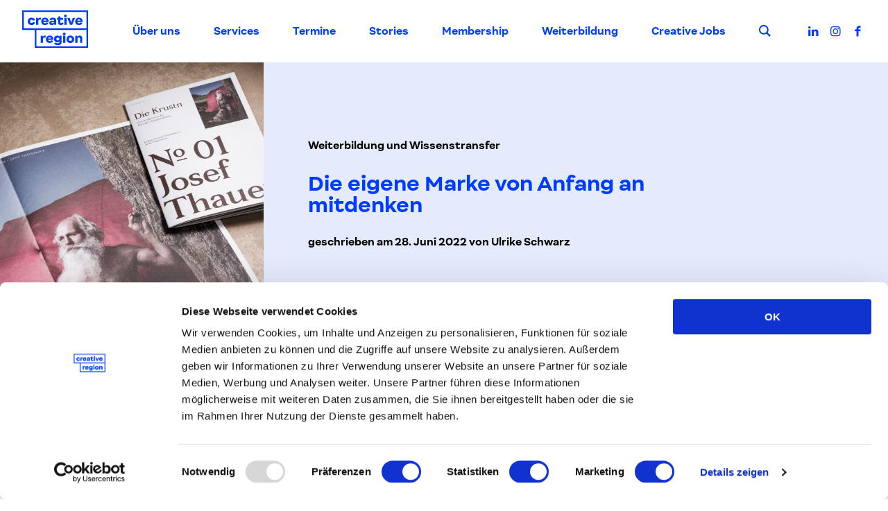

--- FILE ---
content_type: text/html; charset=UTF-8
request_url: https://creativeregion.org/2022/06/edison-markenstories-ws/
body_size: 29231
content:
<!doctype html>
<html lang="de">
  <head>
  <meta charset="utf-8">
  <meta http-equiv="x-ua-compatible" content="ie=edge">
  <meta name="viewport" content="width=device-width, initial-scale=1, shrink-to-fit=no">
  <script type="text/javascript" data-cookieconsent="ignore">
	window.dataLayer = window.dataLayer || [];

	function gtag() {
		dataLayer.push(arguments);
	}

	gtag("consent", "default", {
		ad_personalization: "denied",
		ad_storage: "denied",
		ad_user_data: "denied",
		analytics_storage: "denied",
		functionality_storage: "denied",
		personalization_storage: "denied",
		security_storage: "granted",
		wait_for_update: 500,
	});
	gtag("set", "ads_data_redaction", true);
	</script>
<script type="text/javascript"
		id="Cookiebot"
		src="https://consent.cookiebot.com/uc.js"
		data-implementation="wp"
		data-cbid="d917d31c-ad65-48ef-917d-560af310b205"
							data-blockingmode="auto"
	></script>
<title>Die eigene Marke von Anfang an mitdenken | Creative Region</title>
	<style>img:is([sizes="auto" i], [sizes^="auto," i]) { contain-intrinsic-size: 3000px 1500px }</style>
	
<!-- The SEO Framework von Sybre Waaijer -->
<link rel="canonical" href="https://creativeregion.org/2022/06/edison-markenstories-ws/" />
<meta name="description" content="Warum es wichtig ist, authentische Markenstories zu erzählen und wann der richtige Zeitpunkt ist, um sich mit seiner Marke zu beschäftigen – ein Interview mit…" />
<meta property="og:type" content="article" />
<meta property="og:locale" content="de_DE" />
<meta property="og:site_name" content="Creative Region" />
<meta property="og:title" content="Die eigene Marke von Anfang an mitdenken | Creative Region" />
<meta property="og:description" content="Warum es wichtig ist, authentische Markenstories zu erzählen und wann der richtige Zeitpunkt ist, um sich mit seiner Marke zu beschäftigen – ein Interview mit Gletscher." />
<meta property="og:url" content="https://creativeregion.org/2022/06/edison-markenstories-ws/" />
<meta property="og:image" content="https://creativeregion.org/wp-content/uploads/2022/06/180619-0047_copyright_Robert_Maybach-913x685.jpg" />
<meta property="og:image:width" content="913" />
<meta property="og:image:height" content="685" />
<meta property="article:published_time" content="2022-06-28T13:30:18+00:00" />
<meta property="article:modified_time" content="2024-05-13T12:25:17+00:00" />
<meta name="twitter:card" content="summary_large_image" />
<meta name="twitter:title" content="Die eigene Marke von Anfang an mitdenken | Creative Region" />
<meta name="twitter:description" content="Warum es wichtig ist, authentische Markenstories zu erzählen und wann der richtige Zeitpunkt ist, um sich mit seiner Marke zu beschäftigen – ein Interview mit Gletscher." />
<meta name="twitter:image" content="https://creativeregion.org/wp-content/uploads/2022/06/180619-0047_copyright_Robert_Maybach-913x685.jpg" />
<script type="application/ld+json">{"@context":"https://schema.org","@graph":[{"@type":"WebSite","@id":"https://creativeregion.org/#/schema/WebSite","url":"https://creativeregion.org/","name":"Creative Region","description":"Linz & Upper Austria","inLanguage":"de","potentialAction":{"@type":"SearchAction","target":{"@type":"EntryPoint","urlTemplate":"https://creativeregion.org/search/{search_term_string}/"},"query-input":"required name=search_term_string"},"publisher":{"@type":"Organization","@id":"https://creativeregion.org/#/schema/Organization","name":"Creative Region","url":"https://creativeregion.org/","logo":{"@type":"ImageObject","url":"https://creativeregion.org/wp-content/uploads/2021/04/cropped-cr_favicon_21.png","contentUrl":"https://creativeregion.org/wp-content/uploads/2021/04/cropped-cr_favicon_21.png","width":512,"height":512}}},{"@type":"WebPage","@id":"https://creativeregion.org/2022/06/edison-markenstories-ws/","url":"https://creativeregion.org/2022/06/edison-markenstories-ws/","name":"Die eigene Marke von Anfang an mitdenken | Creative Region","description":"Warum es wichtig ist, authentische Markenstories zu erzählen und wann der richtige Zeitpunkt ist, um sich mit seiner Marke zu beschäftigen – ein Interview mit…","inLanguage":"de","isPartOf":{"@id":"https://creativeregion.org/#/schema/WebSite"},"breadcrumb":{"@type":"BreadcrumbList","@id":"https://creativeregion.org/#/schema/BreadcrumbList","itemListElement":[{"@type":"ListItem","position":1,"item":"https://creativeregion.org/","name":"Creative Region"},{"@type":"ListItem","position":2,"item":"https://creativeregion.org/blog/c/weiterbildung-wissenstransfer/","name":"Weiterbildung und Wissenstransfer"},{"@type":"ListItem","position":3,"name":"Die eigene Marke von Anfang an mitdenken"}]},"potentialAction":{"@type":"ReadAction","target":"https://creativeregion.org/2022/06/edison-markenstories-ws/"},"datePublished":"2022-06-28T13:30:18+00:00","dateModified":"2024-05-13T12:25:17+00:00","author":{"@type":"Person","@id":"https://creativeregion.org/#/schema/Person/a7b95b36be0c618663caa6195c26379d","name":"Ulrike Schwarz"}}]}</script>
<!-- / The SEO Framework von Sybre Waaijer | 12.88ms meta | 6.53ms boot -->

<link rel='stylesheet' id='wp-block-library-css' href='https://creativeregion.org/wp-includes/css/dist/block-library/style.min.css?ver=6.8.3' type='text/css' media='all' />
<style id='wp-block-library-theme-inline-css' type='text/css'>
.wp-block-audio :where(figcaption){color:#555;font-size:13px;text-align:center}.is-dark-theme .wp-block-audio :where(figcaption){color:#ffffffa6}.wp-block-audio{margin:0 0 1em}.wp-block-code{border:1px solid #ccc;border-radius:4px;font-family:Menlo,Consolas,monaco,monospace;padding:.8em 1em}.wp-block-embed :where(figcaption){color:#555;font-size:13px;text-align:center}.is-dark-theme .wp-block-embed :where(figcaption){color:#ffffffa6}.wp-block-embed{margin:0 0 1em}.blocks-gallery-caption{color:#555;font-size:13px;text-align:center}.is-dark-theme .blocks-gallery-caption{color:#ffffffa6}:root :where(.wp-block-image figcaption){color:#555;font-size:13px;text-align:center}.is-dark-theme :root :where(.wp-block-image figcaption){color:#ffffffa6}.wp-block-image{margin:0 0 1em}.wp-block-pullquote{border-bottom:4px solid;border-top:4px solid;color:currentColor;margin-bottom:1.75em}.wp-block-pullquote cite,.wp-block-pullquote footer,.wp-block-pullquote__citation{color:currentColor;font-size:.8125em;font-style:normal;text-transform:uppercase}.wp-block-quote{border-left:.25em solid;margin:0 0 1.75em;padding-left:1em}.wp-block-quote cite,.wp-block-quote footer{color:currentColor;font-size:.8125em;font-style:normal;position:relative}.wp-block-quote:where(.has-text-align-right){border-left:none;border-right:.25em solid;padding-left:0;padding-right:1em}.wp-block-quote:where(.has-text-align-center){border:none;padding-left:0}.wp-block-quote.is-large,.wp-block-quote.is-style-large,.wp-block-quote:where(.is-style-plain){border:none}.wp-block-search .wp-block-search__label{font-weight:700}.wp-block-search__button{border:1px solid #ccc;padding:.375em .625em}:where(.wp-block-group.has-background){padding:1.25em 2.375em}.wp-block-separator.has-css-opacity{opacity:.4}.wp-block-separator{border:none;border-bottom:2px solid;margin-left:auto;margin-right:auto}.wp-block-separator.has-alpha-channel-opacity{opacity:1}.wp-block-separator:not(.is-style-wide):not(.is-style-dots){width:100px}.wp-block-separator.has-background:not(.is-style-dots){border-bottom:none;height:1px}.wp-block-separator.has-background:not(.is-style-wide):not(.is-style-dots){height:2px}.wp-block-table{margin:0 0 1em}.wp-block-table td,.wp-block-table th{word-break:normal}.wp-block-table :where(figcaption){color:#555;font-size:13px;text-align:center}.is-dark-theme .wp-block-table :where(figcaption){color:#ffffffa6}.wp-block-video :where(figcaption){color:#555;font-size:13px;text-align:center}.is-dark-theme .wp-block-video :where(figcaption){color:#ffffffa6}.wp-block-video{margin:0 0 1em}:root :where(.wp-block-template-part.has-background){margin-bottom:0;margin-top:0;padding:1.25em 2.375em}
</style>
<style id='global-styles-inline-css' type='text/css'>
:root{--wp--preset--aspect-ratio--square: 1;--wp--preset--aspect-ratio--4-3: 4/3;--wp--preset--aspect-ratio--3-4: 3/4;--wp--preset--aspect-ratio--3-2: 3/2;--wp--preset--aspect-ratio--2-3: 2/3;--wp--preset--aspect-ratio--16-9: 16/9;--wp--preset--aspect-ratio--9-16: 9/16;--wp--preset--color--black: #000000;--wp--preset--color--cyan-bluish-gray: #abb8c3;--wp--preset--color--white: #ffffff;--wp--preset--color--pale-pink: #f78da7;--wp--preset--color--vivid-red: #cf2e2e;--wp--preset--color--luminous-vivid-orange: #ff6900;--wp--preset--color--luminous-vivid-amber: #fcb900;--wp--preset--color--light-green-cyan: #7bdcb5;--wp--preset--color--vivid-green-cyan: #00d084;--wp--preset--color--pale-cyan-blue: #8ed1fc;--wp--preset--color--vivid-cyan-blue: #0693e3;--wp--preset--color--vivid-purple: #9b51e0;--wp--preset--gradient--vivid-cyan-blue-to-vivid-purple: linear-gradient(135deg,rgba(6,147,227,1) 0%,rgb(155,81,224) 100%);--wp--preset--gradient--light-green-cyan-to-vivid-green-cyan: linear-gradient(135deg,rgb(122,220,180) 0%,rgb(0,208,130) 100%);--wp--preset--gradient--luminous-vivid-amber-to-luminous-vivid-orange: linear-gradient(135deg,rgba(252,185,0,1) 0%,rgba(255,105,0,1) 100%);--wp--preset--gradient--luminous-vivid-orange-to-vivid-red: linear-gradient(135deg,rgba(255,105,0,1) 0%,rgb(207,46,46) 100%);--wp--preset--gradient--very-light-gray-to-cyan-bluish-gray: linear-gradient(135deg,rgb(238,238,238) 0%,rgb(169,184,195) 100%);--wp--preset--gradient--cool-to-warm-spectrum: linear-gradient(135deg,rgb(74,234,220) 0%,rgb(151,120,209) 20%,rgb(207,42,186) 40%,rgb(238,44,130) 60%,rgb(251,105,98) 80%,rgb(254,248,76) 100%);--wp--preset--gradient--blush-light-purple: linear-gradient(135deg,rgb(255,206,236) 0%,rgb(152,150,240) 100%);--wp--preset--gradient--blush-bordeaux: linear-gradient(135deg,rgb(254,205,165) 0%,rgb(254,45,45) 50%,rgb(107,0,62) 100%);--wp--preset--gradient--luminous-dusk: linear-gradient(135deg,rgb(255,203,112) 0%,rgb(199,81,192) 50%,rgb(65,88,208) 100%);--wp--preset--gradient--pale-ocean: linear-gradient(135deg,rgb(255,245,203) 0%,rgb(182,227,212) 50%,rgb(51,167,181) 100%);--wp--preset--gradient--electric-grass: linear-gradient(135deg,rgb(202,248,128) 0%,rgb(113,206,126) 100%);--wp--preset--gradient--midnight: linear-gradient(135deg,rgb(2,3,129) 0%,rgb(40,116,252) 100%);--wp--preset--font-size--small: 13px;--wp--preset--font-size--medium: 20px;--wp--preset--font-size--large: 36px;--wp--preset--font-size--x-large: 42px;--wp--preset--spacing--20: 0.44rem;--wp--preset--spacing--30: 0.67rem;--wp--preset--spacing--40: 1rem;--wp--preset--spacing--50: 1.5rem;--wp--preset--spacing--60: 2.25rem;--wp--preset--spacing--70: 3.38rem;--wp--preset--spacing--80: 5.06rem;--wp--preset--shadow--natural: 6px 6px 9px rgba(0, 0, 0, 0.2);--wp--preset--shadow--deep: 12px 12px 50px rgba(0, 0, 0, 0.4);--wp--preset--shadow--sharp: 6px 6px 0px rgba(0, 0, 0, 0.2);--wp--preset--shadow--outlined: 6px 6px 0px -3px rgba(255, 255, 255, 1), 6px 6px rgba(0, 0, 0, 1);--wp--preset--shadow--crisp: 6px 6px 0px rgba(0, 0, 0, 1);}:where(body) { margin: 0; }.wp-site-blocks > .alignleft { float: left; margin-right: 2em; }.wp-site-blocks > .alignright { float: right; margin-left: 2em; }.wp-site-blocks > .aligncenter { justify-content: center; margin-left: auto; margin-right: auto; }:where(.is-layout-flex){gap: 0.5em;}:where(.is-layout-grid){gap: 0.5em;}.is-layout-flow > .alignleft{float: left;margin-inline-start: 0;margin-inline-end: 2em;}.is-layout-flow > .alignright{float: right;margin-inline-start: 2em;margin-inline-end: 0;}.is-layout-flow > .aligncenter{margin-left: auto !important;margin-right: auto !important;}.is-layout-constrained > .alignleft{float: left;margin-inline-start: 0;margin-inline-end: 2em;}.is-layout-constrained > .alignright{float: right;margin-inline-start: 2em;margin-inline-end: 0;}.is-layout-constrained > .aligncenter{margin-left: auto !important;margin-right: auto !important;}.is-layout-constrained > :where(:not(.alignleft):not(.alignright):not(.alignfull)){margin-left: auto !important;margin-right: auto !important;}body .is-layout-flex{display: flex;}.is-layout-flex{flex-wrap: wrap;align-items: center;}.is-layout-flex > :is(*, div){margin: 0;}body .is-layout-grid{display: grid;}.is-layout-grid > :is(*, div){margin: 0;}body{padding-top: 0px;padding-right: 0px;padding-bottom: 0px;padding-left: 0px;}a:where(:not(.wp-element-button)){text-decoration: underline;}:root :where(.wp-element-button, .wp-block-button__link){background-color: #32373c;border-width: 0;color: #fff;font-family: inherit;font-size: inherit;line-height: inherit;padding: calc(0.667em + 2px) calc(1.333em + 2px);text-decoration: none;}.has-black-color{color: var(--wp--preset--color--black) !important;}.has-cyan-bluish-gray-color{color: var(--wp--preset--color--cyan-bluish-gray) !important;}.has-white-color{color: var(--wp--preset--color--white) !important;}.has-pale-pink-color{color: var(--wp--preset--color--pale-pink) !important;}.has-vivid-red-color{color: var(--wp--preset--color--vivid-red) !important;}.has-luminous-vivid-orange-color{color: var(--wp--preset--color--luminous-vivid-orange) !important;}.has-luminous-vivid-amber-color{color: var(--wp--preset--color--luminous-vivid-amber) !important;}.has-light-green-cyan-color{color: var(--wp--preset--color--light-green-cyan) !important;}.has-vivid-green-cyan-color{color: var(--wp--preset--color--vivid-green-cyan) !important;}.has-pale-cyan-blue-color{color: var(--wp--preset--color--pale-cyan-blue) !important;}.has-vivid-cyan-blue-color{color: var(--wp--preset--color--vivid-cyan-blue) !important;}.has-vivid-purple-color{color: var(--wp--preset--color--vivid-purple) !important;}.has-black-background-color{background-color: var(--wp--preset--color--black) !important;}.has-cyan-bluish-gray-background-color{background-color: var(--wp--preset--color--cyan-bluish-gray) !important;}.has-white-background-color{background-color: var(--wp--preset--color--white) !important;}.has-pale-pink-background-color{background-color: var(--wp--preset--color--pale-pink) !important;}.has-vivid-red-background-color{background-color: var(--wp--preset--color--vivid-red) !important;}.has-luminous-vivid-orange-background-color{background-color: var(--wp--preset--color--luminous-vivid-orange) !important;}.has-luminous-vivid-amber-background-color{background-color: var(--wp--preset--color--luminous-vivid-amber) !important;}.has-light-green-cyan-background-color{background-color: var(--wp--preset--color--light-green-cyan) !important;}.has-vivid-green-cyan-background-color{background-color: var(--wp--preset--color--vivid-green-cyan) !important;}.has-pale-cyan-blue-background-color{background-color: var(--wp--preset--color--pale-cyan-blue) !important;}.has-vivid-cyan-blue-background-color{background-color: var(--wp--preset--color--vivid-cyan-blue) !important;}.has-vivid-purple-background-color{background-color: var(--wp--preset--color--vivid-purple) !important;}.has-black-border-color{border-color: var(--wp--preset--color--black) !important;}.has-cyan-bluish-gray-border-color{border-color: var(--wp--preset--color--cyan-bluish-gray) !important;}.has-white-border-color{border-color: var(--wp--preset--color--white) !important;}.has-pale-pink-border-color{border-color: var(--wp--preset--color--pale-pink) !important;}.has-vivid-red-border-color{border-color: var(--wp--preset--color--vivid-red) !important;}.has-luminous-vivid-orange-border-color{border-color: var(--wp--preset--color--luminous-vivid-orange) !important;}.has-luminous-vivid-amber-border-color{border-color: var(--wp--preset--color--luminous-vivid-amber) !important;}.has-light-green-cyan-border-color{border-color: var(--wp--preset--color--light-green-cyan) !important;}.has-vivid-green-cyan-border-color{border-color: var(--wp--preset--color--vivid-green-cyan) !important;}.has-pale-cyan-blue-border-color{border-color: var(--wp--preset--color--pale-cyan-blue) !important;}.has-vivid-cyan-blue-border-color{border-color: var(--wp--preset--color--vivid-cyan-blue) !important;}.has-vivid-purple-border-color{border-color: var(--wp--preset--color--vivid-purple) !important;}.has-vivid-cyan-blue-to-vivid-purple-gradient-background{background: var(--wp--preset--gradient--vivid-cyan-blue-to-vivid-purple) !important;}.has-light-green-cyan-to-vivid-green-cyan-gradient-background{background: var(--wp--preset--gradient--light-green-cyan-to-vivid-green-cyan) !important;}.has-luminous-vivid-amber-to-luminous-vivid-orange-gradient-background{background: var(--wp--preset--gradient--luminous-vivid-amber-to-luminous-vivid-orange) !important;}.has-luminous-vivid-orange-to-vivid-red-gradient-background{background: var(--wp--preset--gradient--luminous-vivid-orange-to-vivid-red) !important;}.has-very-light-gray-to-cyan-bluish-gray-gradient-background{background: var(--wp--preset--gradient--very-light-gray-to-cyan-bluish-gray) !important;}.has-cool-to-warm-spectrum-gradient-background{background: var(--wp--preset--gradient--cool-to-warm-spectrum) !important;}.has-blush-light-purple-gradient-background{background: var(--wp--preset--gradient--blush-light-purple) !important;}.has-blush-bordeaux-gradient-background{background: var(--wp--preset--gradient--blush-bordeaux) !important;}.has-luminous-dusk-gradient-background{background: var(--wp--preset--gradient--luminous-dusk) !important;}.has-pale-ocean-gradient-background{background: var(--wp--preset--gradient--pale-ocean) !important;}.has-electric-grass-gradient-background{background: var(--wp--preset--gradient--electric-grass) !important;}.has-midnight-gradient-background{background: var(--wp--preset--gradient--midnight) !important;}.has-small-font-size{font-size: var(--wp--preset--font-size--small) !important;}.has-medium-font-size{font-size: var(--wp--preset--font-size--medium) !important;}.has-large-font-size{font-size: var(--wp--preset--font-size--large) !important;}.has-x-large-font-size{font-size: var(--wp--preset--font-size--x-large) !important;}
:where(.wp-block-post-template.is-layout-flex){gap: 1.25em;}:where(.wp-block-post-template.is-layout-grid){gap: 1.25em;}
:where(.wp-block-columns.is-layout-flex){gap: 2em;}:where(.wp-block-columns.is-layout-grid){gap: 2em;}
:root :where(.wp-block-pullquote){font-size: 1.5em;line-height: 1.6;}
</style>
<link rel='stylesheet' id='pb-accordion-blocks-style-css' href='https://creativeregion.org/wp-content/plugins/accordion-blocks/build/index.css?ver=1.5.0' type='text/css' media='all' />
<link rel='stylesheet' id='contact-form-7-css' href='https://creativeregion.org/wp-content/plugins/contact-form-7/includes/css/styles.css?ver=6.1.4' type='text/css' media='all' />
<link rel='stylesheet' id='newsletter-css' href='https://creativeregion.org/wp-content/plugins/newsletter/style.css?ver=9.1.0' type='text/css' media='all' />
<link rel='stylesheet' id='newsletter-leads-css' href='https://creativeregion.org/wp-content/plugins/newsletter-leads/css/leads.css?ver=1.6.2' type='text/css' media='all' />
<style id='newsletter-leads-inline-css' type='text/css'>
#tnp-modal-content {
    height: 500px;
    width: 650px;
    background-color: #e5eafc !important;
    background-image: none;
    background-repeat: no-repeat;
    background-size: cover;
    color: ;
}

#tnp-modal-body {
    color: ;
}

#tnp-modal-body .tnp-privacy-field {
    color: ;
}

#tnp-modal-body .tnp-privacy-field label a {
    color: ;
}

#tnp-modal-content input.tnp-submit {
    background-color: #003cff;
    border: none;
    background-image: none;
    color: #fff;
    cursor: pointer;
}

</style>
<link rel='stylesheet' id='sage/main.css-css' href='https://creativeregion.org/wp-content/themes/creative-region-21/dist/styles/main.css' type='text/css' media='all' />
<script type="text/javascript" src="https://creativeregion.org/wp-includes/js/jquery/jquery.min.js?ver=3.7.1" id="jquery-core-js"></script>
<script type="text/javascript" src="https://creativeregion.org/wp-includes/js/jquery/jquery-migrate.min.js?ver=3.4.1" id="jquery-migrate-js"></script>
<link rel="https://api.w.org/" href="https://creativeregion.org/wp-json/" /><link rel="alternate" title="JSON" type="application/json" href="https://creativeregion.org/wp-json/wp/v2/posts/36072" /><link rel="EditURI" type="application/rsd+xml" title="RSD" href="https://creativeregion.org/xmlrpc.php?rsd" />
<link rel="alternate" title="oEmbed (JSON)" type="application/json+oembed" href="https://creativeregion.org/wp-json/oembed/1.0/embed?url=https%3A%2F%2Fcreativeregion.org%2F2022%2F06%2Fedison-markenstories-ws%2F" />
<link rel="alternate" title="oEmbed (XML)" type="text/xml+oembed" href="https://creativeregion.org/wp-json/oembed/1.0/embed?url=https%3A%2F%2Fcreativeregion.org%2F2022%2F06%2Fedison-markenstories-ws%2F&#038;format=xml" />
<link rel="icon" href="https://creativeregion.org/wp-content/uploads/2021/04/cropped-cr_favicon_21-32x32.png" sizes="32x32" />
<link rel="icon" href="https://creativeregion.org/wp-content/uploads/2021/04/cropped-cr_favicon_21-192x192.png" sizes="192x192" />
<link rel="apple-touch-icon" href="https://creativeregion.org/wp-content/uploads/2021/04/cropped-cr_favicon_21-180x180.png" />
<meta name="msapplication-TileImage" content="https://creativeregion.org/wp-content/uploads/2021/04/cropped-cr_favicon_21-270x270.png" />
		<style type="text/css" id="wp-custom-css">
			.home-slider .hs-lc svg .creativeregion {
	opacity: 0.4;
    -webkit-transition: opacity 0.2s ease;
    -o-transition: opacity 0.2s ease;
    transition: opacity 0.2s ease;
    position: relative;
    pointer-events: bounding-box;
    cursor: pointer;
}

.home-slider .hs-lc svg .creativeregion.active {
	opacity: 1;
}

.mobile-menu-toggle {
	cursor: pointer;
}

.tnp-modal h1,
.tnp-popup-main .tnp-field-name label,
.tnp-popup-main .tnp-field-email label, 
#simplemodal-container a {
	color: #003cff !important;
}

.tnp-popup-pre, 
.tnp-popup-post {
	font-weight: normal;
	color: #000;
}

@media (min-width: 769px) and (max-width:1408px) {
	.home-intro-text:first-child {
		transform: translateX(15%);
	}
	
	.home-intro-text:last-child {
		transform: translateX(-15%);
	}
	
	.home-intro-text h2 {
		font-size: 1.5rem;
	}
}

body.page-id-107 .content p {
	max-width: none;
}

@media screen and (min-width: 1024px) {
	.archive-post h2.title, .archive-post .content h2, .content .archive-post h2 {
		height: auto;
		min-height: 2.8em;
	}
}

body.post-type-archive-focus .archive-post h2.title {
	min-height: 0;
}

article.archive-post .entry-summary,
.project-grid .description {
	display: -webkit-box;
	-webkit-box-orient: vertical;
	-webkit-line-clamp: 5;
	line-clamp: 5;
	text-overflow: ellipsis;
	overflow: hidden;
	max-height: calc(5em*1.5);
}

@media (min-width: 769px) {
	.site-footer .footer .logos-column .footer-logos {
		margin-right: -2.2rem;
		margin-bottom: -2.2rem;
	}

	.site-footer .footer .logos-column .footer-logos img {
		height: 8rem;
		transform: translateX(1rem);
	}

	.site-footer .footer .logos-column .footer-logos img.ooe {
		height: 10rem;
		transform: none;
	}
}

body.page .visual-content-section-picture img {
	max-width: 800px;
	height: auto;
}

.site-footer .footer-mailing .button {
	margin-top: 0;
}

.site-footer .footer-mailing .button input {
	appearance: none;
	border: none;
	background: none;
	padding: 0;
	color: inherit;
	cursor: pointer;
}

.site-footer .footer-mailing .nl-footer {
	margin-top: 1.25rem;
}

.site-footer .footer-mailing .nl-footer a {
	text-decoration: underline;
}

body.page-newsletter-data .footer-mailing {
	display: none;
}

@media (min-width: 769px) {
	.nav-primary {
		display: flex;
	}
}

header.banner .search-toggle {
	appearance: none;
	border: none;
	background: none;
	padding: 0;
	margin: 0.25em 0 0;
	cursor: pointer;
}

header.banner .search-toggle svg {
	width: 1.25em;
	height: 1.25em;
	fill: #003cff;
}

/* Search Form */

.search-form {
	position: fixed;
	top: 0;
	left: 0;
	width: 100%;
	height: 100%;
	z-index: 1000;
	display: flex;
	align-items: center;
	justify-content: center;
	background-color: rgba(0, 0, 0, .25);
	backdrop-filter: blur(0px);
	opacity: 0;
	pointer-events: none;
	transition:
		backdrop-filter .2s ease,
		opacity .2s ease;
}

.search-form.active {
	opacity: 1;
	pointer-events: all;
	backdrop-filter: blur(30px);
}

.search-form .search-field {
	background-color: white;
	padding: .5em;
	width: min(25rem, 50vw);
	border: none;
	box-shadow: 0 0 10px rgba(0, 0, 0, .25);
}


.search-form .search-submit {
	cursor: pointer;
	appearance: none;
	border: none;
	color: white;
	background-color: #003cff;
	padding: .6em;
	font-size: 1.5rem;
	box-shadow: 0 0 10px rgba(0, 0, 0, .25);
}

.post-sidebar-section-related time {
	display: none;
}

.post-sidebar-section-projects a{
	color: #003cff;
	font-weight: 600;
}

/*only show first paragraph in project list description to prevent safari truncating bug */
.content .cr-project-grid .box p {
	display: none;
}

.content .cr-project-grid .box p:first-child {
	display: block;
	margin-bottom: 0;
}

.page-header .funding-img {
	margin-bottom: 1rem;
	mix-blend-mode: darken;
	max-width: 200px;
	margin-left: auto;
	margin-top: -6.5rem;
}

@media (max-width: 600px) {
	.page-header .funding-img {
		margin-left: 0;
		margin-top: 1rem;
		max-width: none;
		mix-blend-mode: normal;
		background-color: rgba(255, 255, 255, .4);
		padding: 1em;
		text-align: center;
	}
	
	.page-header .funding-img img {
		max-width: 200px;
		mix-blend-mode: darken;
	}
}

@media(min-width: 1200px) {
	.page-header .funding-img {
		position: absolute;
		right: 32px;
		max-width: 25%;
		margin-top: 0;
	}
}

/*
 * Cookiebot Video Placeholder
 */

.entry-content-asset .cookieconsent-optout-marketing,
.entry-content-asset .cookieconsent-optout-statistics {
	position: absolute;
	top: 0;
	left: 0;
	width: 100%;
	height: 100%;
}

.entry-content-asset .cookieconsent-optout-marketing div,
.entry-content-asset .cookieconsent-optout-statistics div {
	display: flex;
	position: absolute;
	top: 0;
	left: 0;
	width: 100%;
	height: 100%;
	align-items: center;
	justify-content: center;
	padding: 1rem;
	background-color: rgba(0, 0, 0, 0.1);
}

/*
 * Team Page
*/

.visual-content-section.visual-content-section-team .single-member {
	max-width: none !important;
}

.visual-content-section.visual-content-section-team .single-member img {
	object-fit: cover;
}

/* BCE Home */
.home-slider .hs-lc svg {
	overflow: visible;
}

/* Membership */
.img-full-width img {
	width: 80%;
	height: auto;
	aspect-ratio: 1/1;
	object-fit: contain;
}


.content .wp-block-spacer.spacer-large {
	margin-top: 64px;
	margin-bottom: 64px;
}

/* Accordion */
.wp-block-pb-accordion-item {
	border-top: 1px solid #003cff;
	border-bottom: 1px solid #003cff;
	padding: 0 5rem;
	margin-top: -1px;
}

.wp-block-pb-accordion-item h2 {
	max-width: none;
	font-size: 1.5rem;
	margin: 0.75rem 0 !important;
}

.c-accordion__title:after {
	color: #003cff;
	font-size: 2.5rem;
}

/* Contrast Fixes */
:root {
	--cr-color-white: #fff;
	--cr-color-grey: rgb(100, 100, 100);
}
.site-footer .footer {
	background-color: var(--cr-color-white);
	color: var(--cr-color-grey);
}

.site-footer .footer a, .site-footer .footer a, strong {
  color: var(--cr-color-grey);
}

:root .has-text-grey {
	color: var(--cr-color-grey) !important;
}

.button .icon-download {
	color: var(--cr-color-white);
}		</style>
		  
      <!-- Facebook Pixel Code -->
      <script type="text/plain" data-cookieconsent="marketing">
          !function(f,b,e,v,n,t,s) 
          {if(f.fbq)return;n=f.fbq=function(){n.callMethod?
          n.callMethod.apply(n,arguments):n.queue.push(arguments)};
          if(!f._fbq)f._fbq=n;n.push=n;n.loaded=!0;n.version='2.0'; 
          n.queue=[];t=b.createElement(e);t.async=!0;
          t.src=v;s=b.getElementsByTagName(e)[0]; 
          s.parentNode.insertBefore(t,s)}(window, document,'script',  
          'https://connect.facebook.net/en_US/fbevents.js');
          fbq('init', '765503600879842');
          fbq('track', 'PageView');
          fbq('track', 'ViewContent');
      </script> 
      <!-- End Facebook Pixel Code -->
    
</head>
  <body class="wp-singular post-template-default single single-post postid-36072 single-format-standard wp-embed-responsive wp-theme-creative-region-21resources edison-markenstories-ws app-data index-data singular-data single-data single-post-data single-post-edison-markenstories-ws-data">
            <header class="banner">
  <div class="container">
    <a class="brand" href="https://creativeregion.org/" title="zur Startseite">
      <svg xmlns="http://www.w3.org/2000/svg" viewBox="0 0 246.17 141.95" role="img">
        <title>Creative Region</title>
        <path d="M20.81,41.47c0-8.19,5.66-14,14-14,6.81,0,11.78,3.32,13.44,9.43l-7.82,2a5.31,5.31,0,0,0-5.34-3.77c-3.73,0-5.84,2.71-5.84,6.35s2.11,6.34,5.84,6.34a5.31,5.31,0,0,0,5.34-3.77l7.82,2c-1.66,6.11-6.63,9.43-13.44,9.43C26.42,55.5,20.81,49.65,20.81,41.47Z"/>
        <path d="M70.17,27.66l-.74,7.69a12.39,12.39,0,0,0-3.22-.37c-3.45,0-6.12,2-6.12,6.53V54.74H51.77V28.17h6.67l1.47,3.45a8.94,8.94,0,0,1,8-4.19A13.747,13.747,0,0,1,70.17,27.66Z"/>
        <path d="M98.5,43.74H79.32c.51,3,2.25,4.83,5.66,4.83,2.85,0,4.88-1.06,6.07-3.13l7,1.84c-1.7,5.25-6.76,8.24-13.24,8.24C75.97,55.52,71,49.86,71,41.62s5.75-14.17,14.22-14.17c9.15,0,13.29,6.21,13.29,13.53ZM79.23,38.63H90.41c-.37-3-2.26-4.69-5.57-4.69-2.94-.02-5.27,1.68-5.61,4.67Z"/>
        <path d="M127.12,38.34v16.4h-6.67l-1.34-3c-2.16,2.58-5.2,3.73-9.25,3.73-5.56,0-8.69-3.55-8.69-8.1,0-4,2.44-8.24,10.77-8.24a23.1612,23.1612,0,0,1,6.85,1V38.84c0-3-2-4.28-4.69-4.28a3.85,3.85,0,0,0-4.14,3.09l-7.87-1.91c1.15-4.23,4.42-8.33,12.42-8.33C123.11,27.43,127.12,31.74,127.12,38.34Zm-8.33,6.58a17.8084,17.8084,0,0,0-5.11-.69c-2.9,0-4.23.92-4.23,2.48s1.2,2.25,3.5,2.25S118.7,47.81,118.79,44.92Z"/>
        <path d="M154.81,47.81c-1.15,4.74-4.56,7.69-10.67,7.69-6.31,0-10.17-3.87-10.17-10.31V35.25h-3.68V28.17h4.28l1.52-5.61h6.26v5.61h10.62v7.08H142.3v9.9c0,2,1,3.08,2.66,3.08a3.09,3.09,0,0,0,3.13-2.53Z"/>
        <path d="M156,21.13c0-3,2.16-4.88,5.34-4.88s5.34,1.89,5.34,4.88-2.17,4.88-5.34,4.88S156,24.12,156,21.13Zm1.2,7h8.37V54.74h-8.32Z"/>
        <path d="M197.57,28.17,186.82,54.74H179L168.24,28.17h9l2.63,8c1.42,4.33,2.53,8.38,3.12,10.49.6-2.11,1.75-6.12,3.23-10.49l2.66-8Z"/>
        <path d="M225.42,43.74H206.23c.51,3,2.26,4.83,5.66,4.83,2.85,0,4.88-1.06,6.08-3.13l7,1.84c-1.7,5.25-6.77,8.24-13.25,8.24-8.83,0-13.8-5.66-13.8-13.9s5.75-14.17,14.21-14.17c9.16,0,13.3,6.21,13.3,13.53Zm-19.28-5.11h11.18c-.37-3-2.25-4.69-5.57-4.69-2.94-.02-5.29,1.68-5.61,4.67Z"/>
        <path d="M87.64,95.61l-.74,7.68a12.8792,12.8792,0,0,0-3.22-.36c-3.45,0-6.12,2-6.12,6.53v13.28H69.23V96.12h6.68l1.47,3.45a8.94,8.94,0,0,1,8-4.19A12.8345,12.8345,0,0,1,87.64,95.61Z"/>
        <path d="M116.02,111.67H96.83c.51,3,2.26,4.83,5.66,4.83,2.86,0,4.88-1.06,6.08-3.13l7,1.84c-1.7,5.24-6.76,8.24-13.25,8.24-8.83,0-13.8-5.66-13.8-13.9s5.75-14.17,14.21-14.17c9.16,0,13.3,6.21,13.3,13.53Zm-19.28-5.11h11.18c-.37-3-2.25-4.69-5.56-4.69-2.95,0-5.3,1.7-5.62,4.69Z"/>
        <path d="M147.35,95.84v25c0,6.86-5.48,10.95-14.41,10.95-8.18,0-12.46-2.94-13.43-7.73l7.55-1.75c.82,1.75,2.89,2.67,5.84,2.67,3.59,0,6.12-1.88,6.12-4.6v-2.64c-1.8,2.21-4.56,3.55-8.42,3.55-6.26,0-11.64-4.6-11.64-12.79s5.57-13.07,11.69-13.07c2.94,0,6.34.78,8.64,3.64l1.38-3.18Zm-8.33,12.61c0-3.68-2.62-5.48-6.08-5.48a5.5,5.5,0,0,0,0,11C136.4,113.92,139.02,111.94,139.02,108.45Z"/>
        <path d="M151.71,89.08c0-3,2.16-4.88,5.34-4.88s5.33,1.89,5.33,4.88-2.16,4.88-5.33,4.88S151.71,92.07,151.71,89.08Zm1.2,7h8.32v26.66h-8.32Z"/>
        <path d="M165.42,109.41c0-8.65,6.16-14,14.35-14s14.36,5.38,14.36,14-6.17,14-14.36,14S165.42,118.06,165.42,109.41Zm20.29,0c0-3.72-2.21-6.35-5.94-6.35s-5.93,2.63-5.93,6.35,2.21,6.35,5.93,6.35S185.71,113.14,185.71,109.41Z"/>
        <path d="M224.44,106.74v16h-8.33V107.48c0-2.9-1.42-4.65-4.41-4.65s-5.06,2-5.06,4.61v15.3h-8.33V96.12h6.67l1.47,3.31a9.69,9.69,0,0,1,8.24-4.05C221.45,95.38,224.44,99.89,224.44,106.74Z"/>
        <path d="M0,0V74H47.06v67.95H246.17V0ZM240.17,135.91H53.06V73.96H240.17ZM6,67.96v-62H240.17v62Z">
      </svg>
    </a>

    <div class="mobile-menu-toggle">
      <button type="button" class="menu-toggle"></button>
    </div>

    <div class="header-bar level is-mobile">
      <div class="level-left">
        <div class="nav-container level-item">
          <nav class="nav-primary">
                          <div class="menu-hauptmenue-container"><ul id="menu-hauptmenue" class="nav is-size-6 has-text-weight-bold"><li id="menu-item-29497" class="menu-item menu-item-type-post_type menu-item-object-page menu-item-29497"><a href="https://creativeregion.org/creative-region/">Über uns</a></li>
<li id="menu-item-29496" class="menu-item menu-item-type-post_type_archive menu-item-object-focus menu-item-29496"><a href="https://creativeregion.org/schwerpunkt/">Services</a></li>
<li id="menu-item-59" class="menu-item menu-item-type-custom menu-item-object-custom menu-item-59"><a href="/events">Termine</a></li>
<li id="menu-item-144" class="menu-item menu-item-type-post_type menu-item-object-page current_page_parent menu-item-144"><a href="https://creativeregion.org/blog/">Stories</a></li>
<li id="menu-item-38246" class="menu-item menu-item-type-post_type menu-item-object-page menu-item-38246"><a href="https://creativeregion.org/membership/">Membership</a></li>
<li id="menu-item-40329" class="menu-item menu-item-type-post_type menu-item-object-page menu-item-40329"><a href="https://creativeregion.org/weiterbildung-wissenstransfer/">Weiterbildung</a></li>
<li id="menu-item-42381" class="menu-item menu-item-type-post_type menu-item-object-page menu-item-42381"><a href="https://creativeregion.org/creative-jobs/">Creative Jobs</a></li>
</ul></div>
                        <button class="search-toggle">
              <span class="is-sr">Suche</span>
              <svg xmlns="http://www.w3.org/2000/svg" width="24" height="24" viewBox="0 0 24 24"><path d="M23.809 21.646l-6.205-6.205c1.167-1.605 1.857-3.579 1.857-5.711 0-5.365-4.365-9.73-9.731-9.73-5.365 0-9.73 4.365-9.73 9.73 0 5.366 4.365 9.73 9.73 9.73 2.034 0 3.923-.627 5.487-1.698l6.238 6.238 2.354-2.354zm-20.955-11.916c0-3.792 3.085-6.877 6.877-6.877s6.877 3.085 6.877 6.877-3.085 6.877-6.877 6.877c-3.793 0-6.877-3.085-6.877-6.877z"/></svg>
            </button>
          </nav>
        </div>
      </div>
    </div>

    <div class="social-link-container">
      <ul class="social-links">
            <li class="social-link-linkedin">
        <a href="https://www.linkedin.com/company/creative-region/" target="_blank" class="icon-linkedin" title="Creative Region auf LINKEDIN besuchen"></a>
      </li>
                <li class="social-link-instagram">
        <a href="https://www.instagram.com/creativeregion/" target="_blank" class="icon-instagram" title="Creative Region auf INSTAGRAM besuchen"></a>
      </li>
                <li class="social-link-facebook">
        <a href="https://www.facebook.com/CreativeRegion/" target="_blank" class="icon-facebook" title="Creative Region auf FACEBOOK besuchen"></a>
      </li>
                        </ul>
    </div>
  </div>
</header>
      <main class="main">
               <section class="page-header is-primary  ">
    <div class="container">
      <div class="columns is-vcentered ">
                  <div class="column is-3 img-column">
            <div class="img-holder">
              <img width="913" height="685" src="https://creativeregion.org/wp-content/uploads/2022/06/180619-0047_copyright_Robert_Maybach-913x685.jpg" class="attachment-large size-large wp-post-image" alt="" decoding="async" loading="lazy" srcset="https://creativeregion.org/wp-content/uploads/2022/06/180619-0047_copyright_Robert_Maybach-913x685.jpg 913w, https://creativeregion.org/wp-content/uploads/2022/06/180619-0047_copyright_Robert_Maybach-200x150.jpg 200w, https://creativeregion.org/wp-content/uploads/2022/06/180619-0047_copyright_Robert_Maybach-400x300.jpg 400w" sizes="auto, (max-width: 913px) 100vw, 913px" />
            </div>
          </div>

          <div class="column is-8 is-6-desktop is-offset-1 text-column">
                  
          <span class="prehead-text has-text-weight-bold">
                          Weiterbildung und Wissenstransfer
                      </span>
          <h1 class="title is-size-2-fullhd">
            Die eigene Marke von Anfang an mitdenken
          </h1>
          
          
          
                      <div class="columns meta-columns">
              <div class="column is-narrow">
  
      <p class="has-text-weight-bold">
      geschrieben am 28. Juni 2022
                  von Ulrike Schwarz
    </p>
  </div>
            </div>
          
                  </div>
      </div>

          </div>
</section>
    <article class="container post-36072 post type-post status-publish format-standard has-post-thumbnail hentry category-weiterbildung-wissenstransfer project-fokus-kommunikation">
  <div class="columns is-variable post-sidebar-wrapper columns-mobile-reverse">
    <div class="entry-content column is-3">
      <div class="post-sidebar">
  
      <section class="post-sidebar-section post-sidebar-section-related">
                              <article class="archive-post  post-30899 post type-post status-publish format-video has-post-thumbnail hentry category-vernetzung-und-sichtbarkeit category-creative-coffee-break post_format-post-format-video project-creative-coffee-breaks">
  <header>
    <a href="https://creativeregion.org/2021/05/creative-coffee-break-30-mit-gletscher/" title="vollständigen Artikel lesen" class="thumbnail-wrapper">
      <img width="285" height="285" src="https://creativeregion.org/wp-content/uploads/2021/05/gletscher-creative-coffee-break-kopie-285x285.jpg" class="attachment-archive size-archive wp-post-image" alt="" decoding="async" fetchpriority="high" srcset="https://creativeregion.org/wp-content/uploads/2021/05/gletscher-creative-coffee-break-kopie-285x285.jpg 285w, https://creativeregion.org/wp-content/uploads/2021/05/gletscher-creative-coffee-break-kopie-250x250.jpg 250w, https://creativeregion.org/wp-content/uploads/2021/05/gletscher-creative-coffee-break-kopie-500x500.jpg 500w, https://creativeregion.org/wp-content/uploads/2021/05/gletscher-creative-coffee-break-kopie-570x570.jpg 570w, https://creativeregion.org/wp-content/uploads/2021/05/gletscher-creative-coffee-break-kopie-331x331.jpg 331w, https://creativeregion.org/wp-content/uploads/2021/05/gletscher-creative-coffee-break-kopie-662x662.jpg 662w" sizes="(max-width: 285px) 100vw, 285px" />    </a>

    <div class="header-content">
              <time class="updated is-size-7 has-text-primary" datetime="2021-05-10T07:27:14+00:00">10. Mai 2021</time>
      
      <h2 class="title is-size-6"><a href="https://creativeregion.org/2021/05/creative-coffee-break-30-mit-gletscher/" title="vollständigen Artikel lesen">Creative Coffee Break #30 mit Gletscher</a></h2>

              <span class="categories has-text-grey is-size-7">
          Bühne und Sichtbarkeit, Creative Coffee Break
        </span>
          </div>
  </header>
  <div class="entry-summary is-size-7">
    Was eine gute von einer großartigen Marke unterscheidet, ist Thema der Creative Coffee Break #30. Die kreative Kaffeepause widmet sich den drei Markenprofis von Gletscher – Agentur für Kommunikation aus Linz. Markus Költringer, Michael Hübler und Lukas Nebenführ erzählen vom Brandingprozess bei Honeder Naturbackstube und wie es überhaupt zur Zusammenarbeit gekommen ist. Außerdem verraten sie, was Brot, Bier und Hühnerfutter mit Corona zu tun hat. 
  </div>
</article>
                                <article class="archive-post  post-34069 post type-post status-publish format-standard has-post-thumbnail hentry category-vernetzung-und-sichtbarkeit category-kreativitat-regionalentwicklung project-creative-review">
  <header>
    <a href="https://creativeregion.org/2022/01/geschichten-ueber-das-brot-erzaehlen/" title="vollständigen Artikel lesen" class="thumbnail-wrapper">
      <img width="285" height="214" src="https://creativeregion.org/wp-content/uploads/2021/12/180619-0047_copyright_Robert_Maybach.jpg" class="attachment-archive size-archive wp-post-image" alt="" decoding="async" srcset="https://creativeregion.org/wp-content/uploads/2021/12/180619-0047_copyright_Robert_Maybach.jpg 8256w, https://creativeregion.org/wp-content/uploads/2021/12/180619-0047_copyright_Robert_Maybach-200x150.jpg 200w, https://creativeregion.org/wp-content/uploads/2021/12/180619-0047_copyright_Robert_Maybach-913x685.jpg 913w, https://creativeregion.org/wp-content/uploads/2021/12/180619-0047_copyright_Robert_Maybach-400x300.jpg 400w" sizes="(max-width: 285px) 100vw, 285px" />    </a>

    <div class="header-content">
              <time class="updated is-size-7 has-text-primary" datetime="2022-01-14T15:14:58+00:00">14. Januar 2022</time>
      
      <h2 class="title is-size-6"><a href="https://creativeregion.org/2022/01/geschichten-ueber-das-brot-erzaehlen/" title="vollständigen Artikel lesen">Geschichten über das Brot erzählen</a></h2>

              <span class="categories has-text-grey is-size-7">
          Bühne und Sichtbarkeit, Kreativität und Regionalentwicklung
        </span>
          </div>
  </header>
  <div class="entry-summary is-size-7">
    Brot mit Wurzeln. Dafür steht die Honeder Naturbackstube. Seit mittlerweile vier Jahren betreut die Agentur Gletscher das Familienunternehmen aus dem Mühlviertel. Neben dem Branding der rund 20 Filialen und dem Fuhrpark tritt die Marke insbesondere durch „Die Krustn” in Erscheinung.
  </div>
</article>
                                <article class="archive-post  post-34013 events type-events status-publish has-post-thumbnail hentry category-beratung-coaching category-vernetzung-und-sichtbarkeit">
  <header>
    <a href="https://creativeregion.org/events/edison-2022/" title="vollständigen Artikel lesen" class="thumbnail-wrapper">
      <img width="285" height="285" src="https://creativeregion.org/wp-content/uploads/2021/12/259564735_10159948874561457_239813612909469038_n-285x285.jpg" class="attachment-archive size-archive wp-post-image" alt="" decoding="async" srcset="https://creativeregion.org/wp-content/uploads/2021/12/259564735_10159948874561457_239813612909469038_n-285x285.jpg 285w, https://creativeregion.org/wp-content/uploads/2021/12/259564735_10159948874561457_239813612909469038_n-150x150.jpg 150w, https://creativeregion.org/wp-content/uploads/2021/12/259564735_10159948874561457_239813612909469038_n-685x685.jpg 685w, https://creativeregion.org/wp-content/uploads/2021/12/259564735_10159948874561457_239813612909469038_n-250x250.jpg 250w, https://creativeregion.org/wp-content/uploads/2021/12/259564735_10159948874561457_239813612909469038_n-1536x1536.jpg 1536w, https://creativeregion.org/wp-content/uploads/2021/12/259564735_10159948874561457_239813612909469038_n.jpg 2048w, https://creativeregion.org/wp-content/uploads/2021/12/259564735_10159948874561457_239813612909469038_n-500x500.jpg 500w, https://creativeregion.org/wp-content/uploads/2021/12/259564735_10159948874561457_239813612909469038_n-300x300.jpg 300w, https://creativeregion.org/wp-content/uploads/2021/12/259564735_10159948874561457_239813612909469038_n-1370x1370.jpg 1370w, https://creativeregion.org/wp-content/uploads/2021/12/259564735_10159948874561457_239813612909469038_n-570x570.jpg 570w, https://creativeregion.org/wp-content/uploads/2021/12/259564735_10159948874561457_239813612909469038_n-331x331.jpg 331w, https://creativeregion.org/wp-content/uploads/2021/12/259564735_10159948874561457_239813612909469038_n-662x662.jpg 662w" sizes="(max-width: 285px) 100vw, 285px" />    </a>

    <div class="header-content">
              <p class="date-header is-size-7">
          <span class="date has-text-primary">
                      Bis 27.3.2022 teilnehmen!
                    </span>
        </p>
      
      <h2 class="title is-size-6"><a href="https://creativeregion.org/events/edison-2022/" title="vollständigen Artikel lesen">Einreichen zum EDISON 2022</a></h2>

              <span class="categories has-text-grey is-size-7">
          Beratung und Coaching, Bühne und Sichtbarkeit
        </span>
          </div>
  </header>
  <div class="entry-summary is-size-7">
    Wir suchen die besten Ideen für ein innovatives Oberösterreich! Reiche deine Idee in den Kategorien Technologie | Innovation | Kreativwirtschaft | Junior ein!
  </div>
</article>
                                <article class="archive-post  post-32839 post type-post status-publish format-standard has-post-thumbnail hentry category-weiterbildung-wissenstransfer project-fyi">
  <header>
    <a href="https://creativeregion.org/2021/09/marke-alles-logo/" title="vollständigen Artikel lesen" class="thumbnail-wrapper">
      <img width="285" height="285" src="https://creativeregion.org/wp-content/uploads/2021/09/Bildschirmfoto-2021-09-14-um-13.22.47-e1631619777155-285x285.png" class="attachment-archive size-archive wp-post-image" alt="" decoding="async" loading="lazy" srcset="https://creativeregion.org/wp-content/uploads/2021/09/Bildschirmfoto-2021-09-14-um-13.22.47-e1631619777155-285x285.png 285w, https://creativeregion.org/wp-content/uploads/2021/09/Bildschirmfoto-2021-09-14-um-13.22.47-e1631619777155-250x250.png 250w, https://creativeregion.org/wp-content/uploads/2021/09/Bildschirmfoto-2021-09-14-um-13.22.47-e1631619777155-500x500.png 500w, https://creativeregion.org/wp-content/uploads/2021/09/Bildschirmfoto-2021-09-14-um-13.22.47-e1631619777155-570x570.png 570w, https://creativeregion.org/wp-content/uploads/2021/09/Bildschirmfoto-2021-09-14-um-13.22.47-e1631619777155-331x331.png 331w, https://creativeregion.org/wp-content/uploads/2021/09/Bildschirmfoto-2021-09-14-um-13.22.47-e1631619777155-662x662.png 662w" sizes="auto, (max-width: 285px) 100vw, 285px" />    </a>

    <div class="header-content">
              <time class="updated is-size-7 has-text-primary" datetime="2021-09-14T12:11:55+00:00">14. September 2021</time>
      
      <h2 class="title is-size-6"><a href="https://creativeregion.org/2021/09/marke-alles-logo/" title="vollständigen Artikel lesen">Marke, alles Logo?</a></h2>

              <span class="categories has-text-grey is-size-7">
          Weiterbildung und Wissenstransfer
        </span>
          </div>
  </header>
  <div class="entry-summary is-size-7">
    Wohin wir auch gehen, Marken sind allgegenwärtig. Sie projizieren ihre Werte auf uns und wir unsere auf sie. Aber wozu braucht die Menschheit eigentlich Brands?
  </div>
</article>
                                <article class="archive-post  post-39381 events type-events status-publish has-post-thumbnail hentry category-beratung-coaching category-vernetzung-und-sichtbarkeit category-calls-und-awards">
  <header>
    <a href="https://creativeregion.org/events/edison-2022-2/" title="vollständigen Artikel lesen" class="thumbnail-wrapper">
      <img width="285" height="285" src="https://creativeregion.org/wp-content/uploads/2023/04/Bildschirmfoto-2023-04-11-um-11.34.45-285x285.png" class="attachment-archive size-archive wp-post-image" alt="" decoding="async" loading="lazy" srcset="https://creativeregion.org/wp-content/uploads/2023/04/Bildschirmfoto-2023-04-11-um-11.34.45-285x285.png 285w, https://creativeregion.org/wp-content/uploads/2023/04/Bildschirmfoto-2023-04-11-um-11.34.45-250x250.png 250w, https://creativeregion.org/wp-content/uploads/2023/04/Bildschirmfoto-2023-04-11-um-11.34.45-331x331.png 331w" sizes="auto, (max-width: 285px) 100vw, 285px" />    </a>

    <div class="header-content">
              <p class="date-header is-size-7">
          <span class="date has-text-primary">
                      Bis 13.4.2023 teilnehmen!
                    </span>
        </p>
      
      <h2 class="title is-size-6"><a href="https://creativeregion.org/events/edison-2022-2/" title="vollständigen Artikel lesen">Einreichen zum EDISON 2023</a></h2>

              <span class="categories has-text-grey is-size-7">
          Beratung und Coaching, Bühne und Sichtbarkeit, Calls und Awards
        </span>
          </div>
  </header>
  <div class="entry-summary is-size-7">
    Wir suchen die besten Ideen für ein innovatives Oberösterreich! Reiche deine Idee in den Kategorien Technologie | Innovation | Kreativwirtschaft ein!
  </div>
</article>
                  </section>
    
      <section class="post-sidebar-section post-sidebar-section-projects">
      <p>
                  Teil des Projektes
                                    <a href="https://creativeregion.org/project/fokus-kommunikation/" title="Projekt anzeigen">Fokus Kommunikation</a>
              </p>
    </section>
  
  <section class="post-sidebar-section post-sidebar-section-socialmedia">
      <h2 class="title is-size-6">
        Beitrag teilen
      </h2>
      
      <a
        target="_blank"
        onClick="window.open(this.href,'targetWindow','toolbar=no,location=0,status=no,menubar=no,scrollbars=yes,resizable=yes,width=600,height=250'); return false;"
        href="https://www.facebook.com/sharer/sharer.php?u=https%3A%2F%2Fcreativeregion.org%2F2022%2F06%2Fedison-markenstories-ws%2F"
        title="Beitrag auf Facebook teilen (öffnet ein Popup)"
        class="button"
      >
        <em class="icon-facebook"></em>
        <span class="is-sr">auf Facebook teilen</span>
      </a>

      <a
        target="_blank"
        onClick="window.open(this.href,'targetWindow','toolbar=no,location=0,status=no,menubar=no,scrollbars=yes,resizable=yes,width=650,height=420'); return false;"
        href="http://www.linkedin.com/shareArticle?mini=true&url=https%3A%2F%2Fcreativeregion.org%2F2022%2F06%2Fedison-markenstories-ws%2F"
        title="Beitrag auf LinkedIn teilen (öffnet ein Popup)"
        class="button"
      >
        <em class="icon-linkedin"></em>
        <span class="is-sr">auf LinkedIn teilen</span>
      </a>
  </section>
</div>
    </div>
    <div class="entry-content column is-8 is-6-desktop is-offset-1">
      <div class="visual-content">
      <section class="content">
      
<p>Im Rahmen des &#8222;Edison Der Preis 2022&#8220; haben sich die Markus Költringer und Michael Hübler von <a rel="noreferrer noopener" href="https://www.gletsch.com" target="_blank">Gletscher</a> die Teilnehmer*innen des Marken-Workshops zur Brust genommen und mit ihnen an ihren Marken getüftelt. Warum es wichtig ist, authentische Markenstories zu erzählen und wann der richtige Zeitpunkt ist, um sich mit seiner Marke zu beschäftigen, haben sie uns nach dem Workshop im Interview verraten.</p>



<blockquote class="wp-block-quote is-layout-flow wp-block-quote-is-layout-flow"><p><strong>Gründer*innen und Start-ups müssen sich überlegen, wie sie ihre Marke präsentieren wollen.</strong></p><cite>Markus Költringer</cite></blockquote>



<figure class="wp-block-image size-large"><img loading="lazy" decoding="async" width="1667" height="1668" src="/wp-content/uploads/2022/06/Gletscher_Creative-Region_220602-02946-edited.jpg" alt="" class="wp-image-36076" srcset="https://creativeregion.org/wp-content/uploads/2022/06/Gletscher_Creative-Region_220602-02946-edited.jpg 1667w, https://creativeregion.org/wp-content/uploads/2022/06/Gletscher_Creative-Region_220602-02946-edited-150x150.jpg 150w, https://creativeregion.org/wp-content/uploads/2022/06/Gletscher_Creative-Region_220602-02946-edited-685x685.jpg 685w, https://creativeregion.org/wp-content/uploads/2022/06/Gletscher_Creative-Region_220602-02946-edited-250x250.jpg 250w, https://creativeregion.org/wp-content/uploads/2022/06/Gletscher_Creative-Region_220602-02946-edited-1536x1536.jpg 1536w, https://creativeregion.org/wp-content/uploads/2022/06/Gletscher_Creative-Region_220602-02946-edited-500x500.jpg 500w, https://creativeregion.org/wp-content/uploads/2022/06/Gletscher_Creative-Region_220602-02946-edited-300x300.jpg 300w, https://creativeregion.org/wp-content/uploads/2022/06/Gletscher_Creative-Region_220602-02946-edited-1369x1370.jpg 1369w, https://creativeregion.org/wp-content/uploads/2022/06/Gletscher_Creative-Region_220602-02946-edited-285x285.jpg 285w, https://creativeregion.org/wp-content/uploads/2022/06/Gletscher_Creative-Region_220602-02946-edited-570x570.jpg 570w, https://creativeregion.org/wp-content/uploads/2022/06/Gletscher_Creative-Region_220602-02946-edited-331x331.jpg 331w, https://creativeregion.org/wp-content/uploads/2022/06/Gletscher_Creative-Region_220602-02946-edited-662x662.jpg 662w" sizes="auto, (max-width: 1667px) 100vw, 1667px" /><figcaption>Markus Költringer, Gletscher</figcaption></figure>



<h3 class="wp-block-heading">Creative Region: Warum ist es überhaupt wichtig, sich über die eigene Marke Gedanken zu machen, wenn doch das Produkt oder die Dienstleistung für sich selbst spricht?</h3>



<p><strong>Markus Költringer:</strong> Wir finden es wichtig, Branding von Beginn an mitzudenken. Gründer*innen und Start-ups müssen sich überlegen, wie sie ihre Marke präsentieren wollen. Denn nur über Produktdetails nachzudenken, ist zu wenig. Produkt und Marke sollten eng ineinandergreifen, dann können sie starke Marktpositionen aufbauen und werden erfolgreicher.</p>



<p><strong>Michael Hübler:</strong> Genau, und wir gehen noch einen Schritt weiter. Marke, Produkt und die Menschen, die dahinterstehen, bilden eine Einheit. Wir vergleichen Marken immer mit einem Menschen. Eine Marke funktioniert ähnlich wie ein Mensch, weil sie auch mit Menschen kommuniziert. Sie muss sympathisch sein und die Werte vertreten, die sich die Kund*innen erwarten.</p>



<blockquote class="wp-block-quote is-layout-flow wp-block-quote-is-layout-flow"><p><strong>Marke, Produkt und die Menschen, die dahinterstehen, bilden eine Einheit.</strong></p><cite>Michael Hübler</cite></blockquote>



<figure class="wp-block-image size-large"><img loading="lazy" decoding="async" width="1667" height="1668" src="/wp-content/uploads/2022/06/Gletscher_Creative-Region_220602-02948-edited.jpg" alt="" class="wp-image-36077" srcset="https://creativeregion.org/wp-content/uploads/2022/06/Gletscher_Creative-Region_220602-02948-edited.jpg 1667w, https://creativeregion.org/wp-content/uploads/2022/06/Gletscher_Creative-Region_220602-02948-edited-150x150.jpg 150w, https://creativeregion.org/wp-content/uploads/2022/06/Gletscher_Creative-Region_220602-02948-edited-685x685.jpg 685w, https://creativeregion.org/wp-content/uploads/2022/06/Gletscher_Creative-Region_220602-02948-edited-250x250.jpg 250w, https://creativeregion.org/wp-content/uploads/2022/06/Gletscher_Creative-Region_220602-02948-edited-1536x1536.jpg 1536w, https://creativeregion.org/wp-content/uploads/2022/06/Gletscher_Creative-Region_220602-02948-edited-500x500.jpg 500w, https://creativeregion.org/wp-content/uploads/2022/06/Gletscher_Creative-Region_220602-02948-edited-300x300.jpg 300w, https://creativeregion.org/wp-content/uploads/2022/06/Gletscher_Creative-Region_220602-02948-edited-1369x1370.jpg 1369w, https://creativeregion.org/wp-content/uploads/2022/06/Gletscher_Creative-Region_220602-02948-edited-285x285.jpg 285w, https://creativeregion.org/wp-content/uploads/2022/06/Gletscher_Creative-Region_220602-02948-edited-570x570.jpg 570w, https://creativeregion.org/wp-content/uploads/2022/06/Gletscher_Creative-Region_220602-02948-edited-331x331.jpg 331w, https://creativeregion.org/wp-content/uploads/2022/06/Gletscher_Creative-Region_220602-02948-edited-662x662.jpg 662w" sizes="auto, (max-width: 1667px) 100vw, 1667px" /><figcaption>Michael Hübler, Gletscher</figcaption></figure>



<h3 class="wp-block-heading">Was heißt das für die Markenentwicklung?</h3>



<p><strong>Markus:</strong> Heute werden Marken zunehmend danach beurteilt, welche Geschichten sie erzählen und welche Werte sie dadurch zum Ausdruck bringen. Die Kund*innen sehen heute viel genauer hin. Wenn die Geschichten, die eine Marke erzählt, nicht glaubwürdig sind, sehen die Kund*innen das kritisch. Sie möchten sich mit den Marken identifizieren. Deshalb ist es wichtig, darauf zu achten, dass die Geschichten, die Marken erzählen, glaubwürdig und authentisch sind.</p>



<p><strong>Michael:</strong> Je ehrlicher die Story einer Marke ist und je mehr sie zu den handelnden Menschen hinter der Marke passt, desto authentischer wird eine Marke wahrgenommen. Wenn die Werte der Marke mit den persönlichen Werten der Unternehmer*innen übereinstimmen, gelingt es leichter, die Marke zu leben. Versprechen, die eine Marke gibt, muss sie auch einhalten können.&nbsp;</p>



<h3 class="wp-block-heading">Wann ist der richtige Zeitpunkt, sich über die eigene Marke Gedanken zu machen?</h3>



<p><strong>Markus:</strong> Sehr früh! Den Kern seiner Marke zu kennen, vereinfacht es, unternehmerische Entscheidungen zu treffen. Im Workshop waren vor allem Start-ups, die noch am Beginn ihrer Unternehmensreise stehen. Sie kennen die Details ihrer Produkte oder Dienstleistungen genau. Sie wissen, was ihre Ideen können. Wenn sie auch an den Branding-Überbau frühzeitig denken, schaffen sie ein tragfähiges Fundament für die Zukunft. Das ist nicht nur die Basis für wirtschaftlichen Erfolg, sondern auch für künftiges Wachstum. Die Marke muss z. B. auch Produkterweiterungen und Wachstum mittragen können. Klebt sie zu sehr am eigentlichen Produkt, kann es in Zukunft schwierig werden, z. B. neue Produkte in die Markenlandschaft zu integrieren. Die Story passt womöglich dann nicht mehr zum Produkt und die Wahrnehmung der Marke wird schwammig.</p>



<h3 class="wp-block-heading">Erzählt uns davon, wie ihr im Workshop mit den Teilnehmer*innen an ihren Marken und Geschichten gearbeitet habt.</h3>



<p><strong>Michael:</strong> Unser Zugang war es, den Teilnehmer*innen eine neue Perspektive auf ihr Business zu ermöglichen. Bei der Markenentwicklung ist es unbedingt notwendig, sich nicht nur aufs Produkt oder die Idee zu fokussieren und sich nicht in Feature-Details zu verlieren. Im Sinne der Markenkommunikation ist das nicht das Erste, das man Außenstehenden erzählt. Ein Beispiel: Lernt man jemanden kennen, schreit man der Person ja auch nicht lauthals seinen eigenen Namen ins Gesicht und überfällt ihn mit Details aus dem eigenen Leben, sondern stellt sich vor, baut Sympathie auf und erzählt dann seine Geschichte.</p>



<p><strong>Markus:</strong> Beim Workshop haben wir mit den Teilnehmer*innen gemeinsam einen Schritt zurück gemacht. Wir haben darüber gesprochen, wozu es Marken überhaupt braucht und wie sie funktionieren. Und wir haben über Visionen und die Missionen ihrer Ideen gesprochen. Eine Marke zu entwickeln, geht nicht innerhalb von wenigen Stunden, aber wir haben versucht, die Teilnehmer*innen dahingehend zu sensibilisieren, sich über das „Warum“, also dem höheren Sinn ihres Business Gedanken zu machen – ein erster Anstoß sozusagen.</p>



<h3 class="wp-block-heading">Mit welchen Tools habt ihr gearbeitet?</h3>



<p><strong>Markus:</strong> Simon Sineks Golden Circle hilft dabei, sich über <em>Why, How and What</em> klar zu werden. Also warum es die Marke überhaupt gibt und was sie zu einer „besseren“ Welt beitragen kann. Das <em>Why</em> ist sozusagen der Purpose des Business. In einem Google Brand Sprint haben sich die Teilnehmer*innen in spielerischen Übungen diesen Fragestellungen aus dem Bauch heraus genähert und wir haben die Antworten in der Gruppe exemplarisch diskutiert. Die Übungen können dann auch im Team in den Unternehmen wiederholt und vertieft werden.</p>



<h3 class="wp-block-heading">Welche Tipps habt ihr für neue Unternehmer*innen, wenn sie die ersten Schritte der Markenentwicklung gehen?</h3>



<p><strong>Michael:</strong> Wie gesagt, die Beschäftigung mit sich selbst und mit dem Warum ist eine Grundvoraussetzung für starke Marken. Man sollte sich fragen, welche Ziele man verfolgt und welche Vision dahintersteht. Das braucht Zeit und man muss gedanklich in die Tiefe gehen.</p>



<p><strong>Michael:</strong> Überlegt man sich den Markenüberbau von Beginn an gut, spießt sich die Marke nie mit einer künftigen Entwicklung. Das kann z. B. auch bei strategischen Entscheidungen helfen, wenn man sich die Frage stellt, passt diese oder jene Entwicklung zu meiner Marke. Je besser die Marke von Beginn an aufgestellt ist, desto einfacher fallen dann unternehmerische Entscheidungen und desto klarer die Kommunikation mit den Stakeholdern. Ist eine gute Basis geschaffen, schränkt man sich in der Vielfalt der künftigen Möglichkeiten nicht ein.</p>
<div class="header-credit"><strong>Credits Artikelbild:</strong> Robert Maybach</div>    </section>
  </div>

      <div class="post-footer">
  
  
  
  <div class="post-footer-sharing">
    <h2 class="title is-6">Beitrag teilen</h2>
    <a
      target="_blank"
      onClick="window.open(this.href,'targetWindow','toolbar=no,location=0,status=no,menubar=no,scrollbars=yes,resizable=yes,width=600,height=250'); return false;"
      href="https://www.facebook.com/sharer/sharer.php?u=https%3A%2F%2Fcreativeregion.org%2F2022%2F06%2Fedison-markenstories-ws%2F"
      title="Beitrag auf Facebook teilen (öffnet ein Popup)"
      class="button"
    >
      <em class="icon-facebook"></em>
      <span class="is-sr">auf Facebook teilen</span>
    </a>

    <a
      target="_blank"
      onClick="window.open(this.href,'targetWindow','toolbar=no,location=0,status=no,menubar=no,scrollbars=yes,resizable=yes,width=650,height=420'); return false;"
      href="http://www.linkedin.com/shareArticle?mini=true&url=https%3A%2F%2Fcreativeregion.org%2F2022%2F06%2Fedison-markenstories-ws%2F"
      title="Beitrag auf LinkedIn teilen (öffnet ein Popup)"
      class="button"
    >
      <em class="icon-linkedin"></em>
      <span class="is-sr">auf LinkedIn teilen</span>
    </a>
  </div>
</div>
    </div>
  </div>

  </article>
    <div class="container">
    <section class="see-also columns is-vcentered">
      <div class="column is-3">
        <h2 class="title">
          Das könnte dich auch interessieren...
        </h2>
      </div>
      <div class="column is-offset-1 is-8 content">
        <div class="cr-posts-slider">
          <div class="swiper-container">
              <div class="swiper-wrapper">
                                                          <div class="swiper-slide">
                        <article class="archive-post  post-50668 events type-events status-publish has-post-thumbnail hentry category-academy category-weiterbildung-wissenstransfer project-creative-ai project-workshops">
  <header>
    <a href="https://creativeregion.org/events/no-more-bullshit-tasks-mit-agentic-ai/" title="vollständigen Artikel lesen" class="thumbnail-wrapper">
      <img width="285" height="285" src="https://creativeregion.org/wp-content/uploads/2025/09/2511-Bullshit-Tasks-Andreas-Fraunberger-Sujet-Website-285x285.png" class="attachment-archive size-archive wp-post-image" alt="" decoding="async" loading="lazy" srcset="https://creativeregion.org/wp-content/uploads/2025/09/2511-Bullshit-Tasks-Andreas-Fraunberger-Sujet-Website-285x285.png 285w, https://creativeregion.org/wp-content/uploads/2025/09/2511-Bullshit-Tasks-Andreas-Fraunberger-Sujet-Website-150x150.png 150w, https://creativeregion.org/wp-content/uploads/2025/09/2511-Bullshit-Tasks-Andreas-Fraunberger-Sujet-Website-685x685.png 685w, https://creativeregion.org/wp-content/uploads/2025/09/2511-Bullshit-Tasks-Andreas-Fraunberger-Sujet-Website-250x250.png 250w, https://creativeregion.org/wp-content/uploads/2025/09/2511-Bullshit-Tasks-Andreas-Fraunberger-Sujet-Website-500x500.png 500w, https://creativeregion.org/wp-content/uploads/2025/09/2511-Bullshit-Tasks-Andreas-Fraunberger-Sujet-Website-300x300.png 300w, https://creativeregion.org/wp-content/uploads/2025/09/2511-Bullshit-Tasks-Andreas-Fraunberger-Sujet-Website-570x570.png 570w, https://creativeregion.org/wp-content/uploads/2025/09/2511-Bullshit-Tasks-Andreas-Fraunberger-Sujet-Website-331x331.png 331w, https://creativeregion.org/wp-content/uploads/2025/09/2511-Bullshit-Tasks-Andreas-Fraunberger-Sujet-Website-662x662.png 662w, https://creativeregion.org/wp-content/uploads/2025/09/2511-Bullshit-Tasks-Andreas-Fraunberger-Sujet-Website.png 1080w" sizes="auto, (max-width: 285px) 100vw, 285px" />    </a>

    <div class="header-content">
              <p class="date-header is-size-7">
          <span class="date has-text-primary">
                      25. März + 17. April 2026
                    </span>
        </p>
      
      <h2 class="title is-size-6"><a href="https://creativeregion.org/events/no-more-bullshit-tasks-mit-agentic-ai/" title="vollständigen Artikel lesen">Workshop: No More Bullsh*t Tasks</a></h2>

              <span class="categories has-text-grey is-size-7">
          Academy, Weiterbildung und Wissenstransfer
        </span>
          </div>
  </header>
  <div class="entry-summary is-size-7">
    In diesem eineinhalbtägigen Workshop lernst du, wie du repetitive, mühsame Aufgaben mittels KI smart automatisierst und dich &amp; dein Business damit entlastest und wertvolle Zeit freilegst. Mit vollem Fokus auf sofortige Anwendbarkeit und viel Raum für Praxisübungen. Damit dir wieder mehr Zeit für die wirklich relevanten Dinge bleibt: mehr Zeit für Strategisches, mehr Zeit zum Überlegen.
  </div>
</article>
                      </div>
                                                          <div class="swiper-slide">
                        <article class="archive-post  post-50256 post type-post status-publish format-standard has-post-thumbnail hentry category-innovation-und-transformation category-weiterbildung-wissenstransfer tag-future-skills tag-soft-skills project-x-inno-radar">
  <header>
    <a href="https://creativeregion.org/2025/11/future-skills-vom-wollen-zum-wirken/" title="vollständigen Artikel lesen" class="thumbnail-wrapper">
      <img width="285" height="285" src="https://creativeregion.org/wp-content/uploads/2025/11/20251022-IMG_4067-285x285.jpg" class="attachment-archive size-archive wp-post-image" alt="" decoding="async" loading="lazy" srcset="https://creativeregion.org/wp-content/uploads/2025/11/20251022-IMG_4067-285x285.jpg 285w, https://creativeregion.org/wp-content/uploads/2025/11/20251022-IMG_4067-250x250.jpg 250w, https://creativeregion.org/wp-content/uploads/2025/11/20251022-IMG_4067-500x500.jpg 500w, https://creativeregion.org/wp-content/uploads/2025/11/20251022-IMG_4067-570x570.jpg 570w, https://creativeregion.org/wp-content/uploads/2025/11/20251022-IMG_4067-331x331.jpg 331w, https://creativeregion.org/wp-content/uploads/2025/11/20251022-IMG_4067-662x662.jpg 662w" sizes="auto, (max-width: 285px) 100vw, 285px" />    </a>

    <div class="header-content">
              <time class="updated is-size-7 has-text-primary" datetime="2025-11-07T10:04:26+00:00">7. November 2025</time>
      
      <h2 class="title is-size-6"><a href="https://creativeregion.org/2025/11/future-skills-vom-wollen-zum-wirken/" title="vollständigen Artikel lesen">Vom Wollen zum Wirken: Future Skills, die uns beweglich machen</a></h2>

              <span class="categories has-text-grey is-size-7">
          Innovation und Transformation, Weiterbildung und Wissenstransfer
        </span>
          </div>
  </header>
  <div class="entry-summary is-size-7">
    Beim 4x4 im 44er Haus in Leonding drehte sich alles um die Frage, wie sich Unternehmen und Menschen „future fit“ machen können und welche Kompetenzen es dafür braucht.
  </div>
</article>
                      </div>
                                                          <div class="swiper-slide">
                        <article class="archive-post  post-50477 events type-events status-publish has-post-thumbnail hentry category-academy category-weiterbildung-wissenstransfer project-clients project-hello">
  <header>
    <a href="https://creativeregion.org/events/hello-clients-runde-3/" title="vollständigen Artikel lesen" class="thumbnail-wrapper">
      <img width="285" height="285" src="https://creativeregion.org/wp-content/uploads/2025/11/2026-07-09_22-09-Hello-Clients-Sujet-285x285.png" class="attachment-archive size-archive wp-post-image" alt="" decoding="async" loading="lazy" srcset="https://creativeregion.org/wp-content/uploads/2025/11/2026-07-09_22-09-Hello-Clients-Sujet-285x285.png 285w, https://creativeregion.org/wp-content/uploads/2025/11/2026-07-09_22-09-Hello-Clients-Sujet-150x150.png 150w, https://creativeregion.org/wp-content/uploads/2025/11/2026-07-09_22-09-Hello-Clients-Sujet-685x685.png 685w, https://creativeregion.org/wp-content/uploads/2025/11/2026-07-09_22-09-Hello-Clients-Sujet-250x250.png 250w, https://creativeregion.org/wp-content/uploads/2025/11/2026-07-09_22-09-Hello-Clients-Sujet-1536x1536.png 1536w, https://creativeregion.org/wp-content/uploads/2025/11/2026-07-09_22-09-Hello-Clients-Sujet-2048x2048.png 2048w, https://creativeregion.org/wp-content/uploads/2025/11/2026-07-09_22-09-Hello-Clients-Sujet-500x500.png 500w, https://creativeregion.org/wp-content/uploads/2025/11/2026-07-09_22-09-Hello-Clients-Sujet-300x300.png 300w, https://creativeregion.org/wp-content/uploads/2025/11/2026-07-09_22-09-Hello-Clients-Sujet-1370x1370.png 1370w, https://creativeregion.org/wp-content/uploads/2025/11/2026-07-09_22-09-Hello-Clients-Sujet-570x570.png 570w, https://creativeregion.org/wp-content/uploads/2025/11/2026-07-09_22-09-Hello-Clients-Sujet-331x331.png 331w, https://creativeregion.org/wp-content/uploads/2025/11/2026-07-09_22-09-Hello-Clients-Sujet-662x662.png 662w" sizes="auto, (max-width: 285px) 100vw, 285px" />    </a>

    <div class="header-content">
              <p class="date-header is-size-7">
          <span class="date has-text-primary">
                      Do, 09. Jul 2026
                    </span>
        </p>
      
      <h2 class="title is-size-6"><a href="https://creativeregion.org/events/hello-clients-runde-3/" title="vollständigen Artikel lesen">Hello, Clients!</a></h2>

              <span class="categories has-text-grey is-size-7">
          Academy, Weiterbildung und Wissenstransfer
        </span>
          </div>
  </header>
  <div class="entry-summary is-size-7">
    Du möchtest neue Kund*innen ansprechen, nachhaltige Geschäftsbeziehungen aufbauen oder Bestandskund*innen reaktivieren? Du hast ein berufliches Netzwerk und möchtest es ausbauen und stärker nutzen? Dann ist dieses Training für dich! Wir begleiten dich in drei Sessions und entwickeln gemeinsam deine individuelle Strategie.
  </div>
</article>
                      </div>
                                                          <div class="swiper-slide">
                        <article class="archive-post  post-50625 post type-post status-publish format-standard has-post-thumbnail hentry category-weiterbildung-wissenstransfer">
  <header>
    <a href="https://creativeregion.org/2025/12/ich-fuehre-viel-lieber-mit-herz-als-mit-hierarchie-3-fragen-an-susanna-winkelhofer/" title="vollständigen Artikel lesen" class="thumbnail-wrapper">
      <img width="285" height="285" src="https://creativeregion.org/wp-content/uploads/2025/12/Antje_Wolm4904_2-285x285.jpeg" class="attachment-archive size-archive wp-post-image" alt="" decoding="async" loading="lazy" srcset="https://creativeregion.org/wp-content/uploads/2025/12/Antje_Wolm4904_2-285x285.jpeg 285w, https://creativeregion.org/wp-content/uploads/2025/12/Antje_Wolm4904_2-250x250.jpeg 250w, https://creativeregion.org/wp-content/uploads/2025/12/Antje_Wolm4904_2-500x500.jpeg 500w, https://creativeregion.org/wp-content/uploads/2025/12/Antje_Wolm4904_2-570x570.jpeg 570w, https://creativeregion.org/wp-content/uploads/2025/12/Antje_Wolm4904_2-331x331.jpeg 331w, https://creativeregion.org/wp-content/uploads/2025/12/Antje_Wolm4904_2-662x662.jpeg 662w" sizes="auto, (max-width: 285px) 100vw, 285px" />    </a>

    <div class="header-content">
              <time class="updated is-size-7 has-text-primary" datetime="2025-12-15T14:26:08+00:00">15. Dezember 2025</time>
      
      <h2 class="title is-size-6"><a href="https://creativeregion.org/2025/12/ich-fuehre-viel-lieber-mit-herz-als-mit-hierarchie-3-fragen-an-susanna-winkelhofer/" title="vollständigen Artikel lesen">&#8222;Ich führe viel lieber mit Herz als mit Hierarchie&#8220;: 3 Fragen an Susanna Winkelhofer</a></h2>

              <span class="categories has-text-grey is-size-7">
          Weiterbildung und Wissenstransfer
        </span>
          </div>
  </header>
  <div class="entry-summary is-size-7">
    Führung war selten so herausfordernd und gleichzeitig so chancenreich wie heute. Alte Hierarchien bröckeln, neue Erwartungen treffen auf gewachsene Strukturen, und mittendrin stehen Führungskräfte, die Orientierung geben sollen, ohne Kontrolle auszuüben. Susanna Winkelhofer, Chefredakteurin von DIE MACHER, erlebt diesen Wandel täglich selbst und im Austausch mit Unternehmen und Entscheider*innen. Im Gespräch teilt sie ihre Perspektive auf modernes Leadership, die Bedürfnisse der jungen Generation und darauf, wie Mut, Empathie und Offenheit zu echten Erfolgsfaktoren werden. 1. Wie hat sich Leadership deiner Meinung nach verändert? Welche Qualitäten und Skills braucht es heute, um ein Team sicher durch Dynamik und Wandel zu führen? &#8222;Leadership ist endlich erwachsen geworden – im besten Sinne. Früher ging&#8217;s um Kontrolle, heute geht&#8217;s um Vertrauen. Früher um Hierarchie, heute um Augenhöhe. Ich führe viel lieber mit Herz als mit Hierarchie. Und das Schönste: Wir dürfen endlich als ganze Menschen führen, nicht als Manager-Roboter, die keine Schwäche und keine Gefühle zeigen (dürfen). Was es heute wirklich braucht? Erstens: Die Bereitschaft und auch Neugierde, Veränderung zu begrüßen, anstatt sie zu verdrängen oder Angst vor ihr zu haben. Zweitens: Echte Empathie – und damit meine ich nicht das Gespräch einmal im Quartal, sondern wirklich zu spüren, wo jemand gerade steht. Drittens: Den Mut, auch mal verletzlich zu sein. Ja, natürlich ist es wichtig, dass ich vorangehe, dass meine Begeisterung für die Vision riesig ist und ich alles dafür tue, dass wir sie gemeinsam erreichen – aber wenn ich meinem Team zeige, dass &hellip;
  </div>
</article>
                      </div>
                                                          <div class="swiper-slide">
                        <article class="archive-post  post-50502 post type-post status-publish format-standard has-post-thumbnail hentry category-vernetzung-kooperation category-weiterbildung-wissenstransfer tag-future-skills tag-soft-skills tag-zukunftskompetenzen project-x-inno-radar">
  <header>
    <a href="https://creativeregion.org/2025/11/soft-skills-sichtbar-machen-wie-kommunikation-und-reflexion-transformation-praegen/" title="vollständigen Artikel lesen" class="thumbnail-wrapper">
      <img width="285" height="285" src="https://creativeregion.org/wp-content/uploads/2025/11/Erwartungen-285x285.jpg" class="attachment-archive size-archive wp-post-image" alt="" decoding="async" loading="lazy" srcset="https://creativeregion.org/wp-content/uploads/2025/11/Erwartungen-285x285.jpg 285w, https://creativeregion.org/wp-content/uploads/2025/11/Erwartungen-250x250.jpg 250w, https://creativeregion.org/wp-content/uploads/2025/11/Erwartungen-500x500.jpg 500w, https://creativeregion.org/wp-content/uploads/2025/11/Erwartungen-570x570.jpg 570w, https://creativeregion.org/wp-content/uploads/2025/11/Erwartungen-331x331.jpg 331w, https://creativeregion.org/wp-content/uploads/2025/11/Erwartungen-662x662.jpg 662w" sizes="auto, (max-width: 285px) 100vw, 285px" />    </a>

    <div class="header-content">
              <time class="updated is-size-7 has-text-primary" datetime="2025-11-30T20:16:01+00:00">30. November 2025</time>
      
      <h2 class="title is-size-6"><a href="https://creativeregion.org/2025/11/soft-skills-sichtbar-machen-wie-kommunikation-und-reflexion-transformation-praegen/" title="vollständigen Artikel lesen">Soft Skills sichtbar machen: Wie Kommunikation und Reflexion Transformation prägen</a></h2>

              <span class="categories has-text-grey is-size-7">
          Vernetzung und Kooperation, Weiterbildung und Wissenstransfer
        </span>
          </div>
  </header>
  <div class="entry-summary is-size-7">
    Unternehmer*innen aus der Region machen im Rahmen des Projekts x-Inno Radar Soft Skills sichtbar. 
  </div>
</article>
                      </div>
                                                          <div class="swiper-slide">
                        <article class="archive-post  post-50680 events type-events status-publish has-post-thumbnail hentry category-vernetzung-kooperation category-weiterbildung-wissenstransfer project-we-are-so">
  <header>
    <a href="https://creativeregion.org/events/we-are-so-in-your-feed/" title="vollständigen Artikel lesen" class="thumbnail-wrapper">
      <img width="285" height="285" src="https://creativeregion.org/wp-content/uploads/2025/12/2026-02-26-we-are-so-in-your-feed-website-285x285.png" class="attachment-archive size-archive wp-post-image" alt="" decoding="async" loading="lazy" srcset="https://creativeregion.org/wp-content/uploads/2025/12/2026-02-26-we-are-so-in-your-feed-website-285x285.png 285w, https://creativeregion.org/wp-content/uploads/2025/12/2026-02-26-we-are-so-in-your-feed-website-150x150.png 150w, https://creativeregion.org/wp-content/uploads/2025/12/2026-02-26-we-are-so-in-your-feed-website-685x685.png 685w, https://creativeregion.org/wp-content/uploads/2025/12/2026-02-26-we-are-so-in-your-feed-website-250x250.png 250w, https://creativeregion.org/wp-content/uploads/2025/12/2026-02-26-we-are-so-in-your-feed-website-1536x1536.png 1536w, https://creativeregion.org/wp-content/uploads/2025/12/2026-02-26-we-are-so-in-your-feed-website-2048x2048.png 2048w, https://creativeregion.org/wp-content/uploads/2025/12/2026-02-26-we-are-so-in-your-feed-website-500x500.png 500w, https://creativeregion.org/wp-content/uploads/2025/12/2026-02-26-we-are-so-in-your-feed-website-300x300.png 300w, https://creativeregion.org/wp-content/uploads/2025/12/2026-02-26-we-are-so-in-your-feed-website-1370x1370.png 1370w, https://creativeregion.org/wp-content/uploads/2025/12/2026-02-26-we-are-so-in-your-feed-website-570x570.png 570w, https://creativeregion.org/wp-content/uploads/2025/12/2026-02-26-we-are-so-in-your-feed-website-331x331.png 331w, https://creativeregion.org/wp-content/uploads/2025/12/2026-02-26-we-are-so-in-your-feed-website-662x662.png 662w" sizes="auto, (max-width: 285px) 100vw, 285px" />    </a>

    <div class="header-content">
              <p class="date-header is-size-7">
          <span class="date has-text-primary">
                      Do, 26. Feb 2026
                    </span>
        </p>
      
      <h2 class="title is-size-6"><a href="https://creativeregion.org/events/we-are-so-in-your-feed/" title="vollständigen Artikel lesen">WE ARE SO in your feed</a></h2>

              <span class="categories has-text-grey is-size-7">
          Vernetzung und Kooperation, Weiterbildung und Wissenstransfer
        </span>
          </div>
  </header>
  <div class="entry-summary is-size-7">
    Best Practice Talks mit Expert*innen über Linkedin, TikTok, Instagram, Podcasts und Influencer*innen. Und was davon in 2026 noch funktioniert und Reichweite, Relevanz und Wirkung bringt.
  </div>
</article>
                      </div>
                                                          <div class="swiper-slide">
                        <article class="archive-post  post-50701 events type-events status-publish has-post-thumbnail hentry category-academy category-weiterbildung-wissenstransfer project-workshops">
  <header>
    <a href="https://creativeregion.org/events/how-to-stay-productive-relevant/" title="vollständigen Artikel lesen" class="thumbnail-wrapper">
      <img width="285" height="285" src="https://creativeregion.org/wp-content/uploads/2025/12/2026-02-24-Workshop-How-to-stay-productive-relevant-Jeanny-Gucher-Sujet-285x285.png" class="attachment-archive size-archive wp-post-image" alt="" decoding="async" loading="lazy" srcset="https://creativeregion.org/wp-content/uploads/2025/12/2026-02-24-Workshop-How-to-stay-productive-relevant-Jeanny-Gucher-Sujet-285x285.png 285w, https://creativeregion.org/wp-content/uploads/2025/12/2026-02-24-Workshop-How-to-stay-productive-relevant-Jeanny-Gucher-Sujet-150x150.png 150w, https://creativeregion.org/wp-content/uploads/2025/12/2026-02-24-Workshop-How-to-stay-productive-relevant-Jeanny-Gucher-Sujet-685x685.png 685w, https://creativeregion.org/wp-content/uploads/2025/12/2026-02-24-Workshop-How-to-stay-productive-relevant-Jeanny-Gucher-Sujet-250x250.png 250w, https://creativeregion.org/wp-content/uploads/2025/12/2026-02-24-Workshop-How-to-stay-productive-relevant-Jeanny-Gucher-Sujet-1536x1536.png 1536w, https://creativeregion.org/wp-content/uploads/2025/12/2026-02-24-Workshop-How-to-stay-productive-relevant-Jeanny-Gucher-Sujet-2048x2048.png 2048w, https://creativeregion.org/wp-content/uploads/2025/12/2026-02-24-Workshop-How-to-stay-productive-relevant-Jeanny-Gucher-Sujet-500x500.png 500w, https://creativeregion.org/wp-content/uploads/2025/12/2026-02-24-Workshop-How-to-stay-productive-relevant-Jeanny-Gucher-Sujet-300x300.png 300w, https://creativeregion.org/wp-content/uploads/2025/12/2026-02-24-Workshop-How-to-stay-productive-relevant-Jeanny-Gucher-Sujet-1370x1370.png 1370w, https://creativeregion.org/wp-content/uploads/2025/12/2026-02-24-Workshop-How-to-stay-productive-relevant-Jeanny-Gucher-Sujet-570x570.png 570w, https://creativeregion.org/wp-content/uploads/2025/12/2026-02-24-Workshop-How-to-stay-productive-relevant-Jeanny-Gucher-Sujet-331x331.png 331w, https://creativeregion.org/wp-content/uploads/2025/12/2026-02-24-Workshop-How-to-stay-productive-relevant-Jeanny-Gucher-Sujet-662x662.png 662w" sizes="auto, (max-width: 285px) 100vw, 285px" />    </a>

    <div class="header-content">
              <p class="date-header is-size-7">
          <span class="date has-text-primary">
                      Di, 24. Feb 2026
                    </span>
        </p>
      
      <h2 class="title is-size-6"><a href="https://creativeregion.org/events/how-to-stay-productive-relevant/" title="vollständigen Artikel lesen">Workshop: How to Stay Productive &amp; Relevant</a></h2>

              <span class="categories has-text-grey is-size-7">
          Academy, Weiterbildung und Wissenstransfer
        </span>
          </div>
  </header>
  <div class="entry-summary is-size-7">
    Ein Workshop für alle, die Produktivität neu definieren wollen. Methoden &amp; Hacks für mehr Fokus in deinem Arbeitsleben – mit Future Work Expertin Jeanny Gucher.
  </div>
</article>
                      </div>
                                                          <div class="swiper-slide">
                        <article class="archive-post  post-49094 events type-events status-publish has-post-thumbnail hentry category-academy category-weiterbildung-wissenstransfer">
  <header>
    <a href="https://creativeregion.org/events/lehrgang-leadership-for-creatives-2026-wien/" title="vollständigen Artikel lesen" class="thumbnail-wrapper">
      <img width="285" height="285" src="https://creativeregion.org/wp-content/uploads/2025/09/2510-Leadership-Workshop-Wien-Sujet-285x285.png" class="attachment-archive size-archive wp-post-image" alt="" decoding="async" loading="lazy" srcset="https://creativeregion.org/wp-content/uploads/2025/09/2510-Leadership-Workshop-Wien-Sujet-285x285.png 285w, https://creativeregion.org/wp-content/uploads/2025/09/2510-Leadership-Workshop-Wien-Sujet-150x150.png 150w, https://creativeregion.org/wp-content/uploads/2025/09/2510-Leadership-Workshop-Wien-Sujet-685x685.png 685w, https://creativeregion.org/wp-content/uploads/2025/09/2510-Leadership-Workshop-Wien-Sujet-250x250.png 250w, https://creativeregion.org/wp-content/uploads/2025/09/2510-Leadership-Workshop-Wien-Sujet-1536x1536.png 1536w, https://creativeregion.org/wp-content/uploads/2025/09/2510-Leadership-Workshop-Wien-Sujet-2048x2048.png 2048w, https://creativeregion.org/wp-content/uploads/2025/09/2510-Leadership-Workshop-Wien-Sujet-500x500.png 500w, https://creativeregion.org/wp-content/uploads/2025/09/2510-Leadership-Workshop-Wien-Sujet-300x300.png 300w, https://creativeregion.org/wp-content/uploads/2025/09/2510-Leadership-Workshop-Wien-Sujet-1370x1370.png 1370w, https://creativeregion.org/wp-content/uploads/2025/09/2510-Leadership-Workshop-Wien-Sujet-570x570.png 570w, https://creativeregion.org/wp-content/uploads/2025/09/2510-Leadership-Workshop-Wien-Sujet-331x331.png 331w, https://creativeregion.org/wp-content/uploads/2025/09/2510-Leadership-Workshop-Wien-Sujet-662x662.png 662w" sizes="auto, (max-width: 285px) 100vw, 285px" />    </a>

    <div class="header-content">
              <p class="date-header is-size-7">
          <span class="date has-text-primary">
                      Fr, 30. Jan 2026
                    </span>
        </p>
      
      <h2 class="title is-size-6"><a href="https://creativeregion.org/events/lehrgang-leadership-for-creatives-2026-wien/" title="vollständigen Artikel lesen">Lehrgang Leadership for Creatives 2026 (Wien)</a></h2>

              <span class="categories has-text-grey is-size-7">
          Academy, Weiterbildung und Wissenstransfer
        </span>
          </div>
  </header>
  <div class="entry-summary is-size-7">
    Gute Führung ist erlernbar Neben all den rasanten technologischen Entwicklungen, die unsere Arbeit unterstützen, sind es Menschen, die in Teams zusammenarbeiten, Projekte abwickeln und Ziele gemeinsam erreichen wollen. Sie haben Stärken und Schwächen, zwischenmenschliche Herausforderungen, unterschiedliche Arbeitsweisen, Wünsche und Zukunftspläne. Teams der digitalen Arbeitswelt arbeiten meist hybrid oder sogar ganz remote – umso wichtiger ist es, eine Führungskraft an der Seite zu wissen, die inspiriert, fördert, anleitet, dabei empathisch ist und Konflikte effektiv lösen kann. Aus der Fair-Work-Umfrage des Creativ Club Austria geht klar hervor, dass&nbsp;nur 17,7%&nbsp;der Angestellten in den Creative Industries mit ihrer Führungskraft zufrieden sind. Genau dort setzen wir mit unserem Lehrgang „Leadership for Creatives“ an, der im Februar 2026 in Wien in die dritte Runde geht: Die Skills und Werkzeuge für modernes Führungsverhalten sind erlernbar und trainierbar. An drei intensiven Tagen bringen wir dir Tools, Methoden und Prozesse näher, die dich dabei unterstützen, modernes und innovatives Führungsverhalten zu erlernen, zu zeigen und anzuwenden, und deine Organisation weiterzuentwickeln. Die Inhalte sind praxisnah und genau auf die Bedürfnisse von Kreativschaffenden zugeschnitten. Zentrale Elemente der Workshopreihe sind interaktive Übungen &amp; Diskussionen, der Erfahrungsaustausch mit Anderen und das Lernen aus der Praxis. Die Module bauen aufeinander auf und können nicht separat gebucht werden. Hard Facts&nbsp;&amp; Key Learnings Ist der Lehrgang das passende Angebot für dich? Das Angebot richtet sich an Kreativschaffende mit Führungsverantwortung (wie z.B. Team Leads oder Geschäftsführer*innen). Das Programm ist als „Personal-Growth / Leadership” Angebot konzipiert und setzt auf Vertraulichkeit innerhalb der Gruppe. Beste Lernfortschritte und Wirkung erzielst du mit einer Teilnahme an &hellip;
  </div>
</article>
                      </div>
                                                          <div class="swiper-slide">
                        <article class="archive-post  post-51014 events type-events status-publish has-post-thumbnail hentry category-weiterbildung-wissenstransfer category-ccc project-x-inno-radar project-young-creative-club">
  <header>
    <a href="https://creativeregion.org/events/how-to-start-your-creative-business/" title="vollständigen Artikel lesen" class="thumbnail-wrapper">
      <img width="285" height="285" src="https://creativeregion.org/wp-content/uploads/2026/01/2026-02-11-04-15-How-to-Start-Your-Creative-Business-Sujet-285x285.png" class="attachment-archive size-archive wp-post-image" alt="" decoding="async" loading="lazy" srcset="https://creativeregion.org/wp-content/uploads/2026/01/2026-02-11-04-15-How-to-Start-Your-Creative-Business-Sujet-285x285.png 285w, https://creativeregion.org/wp-content/uploads/2026/01/2026-02-11-04-15-How-to-Start-Your-Creative-Business-Sujet-150x150.png 150w, https://creativeregion.org/wp-content/uploads/2026/01/2026-02-11-04-15-How-to-Start-Your-Creative-Business-Sujet-685x685.png 685w, https://creativeregion.org/wp-content/uploads/2026/01/2026-02-11-04-15-How-to-Start-Your-Creative-Business-Sujet-250x250.png 250w, https://creativeregion.org/wp-content/uploads/2026/01/2026-02-11-04-15-How-to-Start-Your-Creative-Business-Sujet-500x500.png 500w, https://creativeregion.org/wp-content/uploads/2026/01/2026-02-11-04-15-How-to-Start-Your-Creative-Business-Sujet-300x300.png 300w, https://creativeregion.org/wp-content/uploads/2026/01/2026-02-11-04-15-How-to-Start-Your-Creative-Business-Sujet-1370x1370.png 1370w, https://creativeregion.org/wp-content/uploads/2026/01/2026-02-11-04-15-How-to-Start-Your-Creative-Business-Sujet-570x570.png 570w, https://creativeregion.org/wp-content/uploads/2026/01/2026-02-11-04-15-How-to-Start-Your-Creative-Business-Sujet-331x331.png 331w, https://creativeregion.org/wp-content/uploads/2026/01/2026-02-11-04-15-How-to-Start-Your-Creative-Business-Sujet-662x662.png 662w, https://creativeregion.org/wp-content/uploads/2026/01/2026-02-11-04-15-How-to-Start-Your-Creative-Business-Sujet.png 1440w" sizes="auto, (max-width: 285px) 100vw, 285px" />    </a>

    <div class="header-content">
              <p class="date-header is-size-7">
          <span class="date has-text-primary">
                      Mi, 11. Feb 2026
                    </span>
        </p>
      
      <h2 class="title is-size-6"><a href="https://creativeregion.org/events/how-to-start-your-creative-business/" title="vollständigen Artikel lesen">How to Start Your Creative Business</a></h2>

              <span class="categories has-text-grey is-size-7">
          Weiterbildung und Wissenstransfer, Young Creative Club
        </span>
          </div>
  </header>
  <div class="entry-summary is-size-7">
    Vier Abende für junge Kreative, die mit dem Gedanken spielen zu gründen – und ihre Ideen weiterdenken, schärfen und in die Umsetzung bringen wollen.
  </div>
</article>
                      </div>
                                                          <div class="swiper-slide">
                        <article class="archive-post  post-50599 post type-post status-publish format-standard has-post-thumbnail hentry category-ccc">
  <header>
    <a href="https://creativeregion.org/2025/12/wie-bleibt-man-als-kreativer-mutig-inspiriert-und-selbstbewusst-auch-dann-wenn-zweifel-laut-werden/" title="vollständigen Artikel lesen" class="thumbnail-wrapper">
      <img width="285" height="285" src="https://creativeregion.org/wp-content/uploads/2025/12/380a58f5-ec1f-4cf0-a3d0-ee8656725448-285x285.jpg" class="attachment-archive size-archive wp-post-image" alt="" decoding="async" loading="lazy" srcset="https://creativeregion.org/wp-content/uploads/2025/12/380a58f5-ec1f-4cf0-a3d0-ee8656725448-285x285.jpg 285w, https://creativeregion.org/wp-content/uploads/2025/12/380a58f5-ec1f-4cf0-a3d0-ee8656725448-250x250.jpg 250w, https://creativeregion.org/wp-content/uploads/2025/12/380a58f5-ec1f-4cf0-a3d0-ee8656725448-500x500.jpg 500w, https://creativeregion.org/wp-content/uploads/2025/12/380a58f5-ec1f-4cf0-a3d0-ee8656725448-570x570.jpg 570w, https://creativeregion.org/wp-content/uploads/2025/12/380a58f5-ec1f-4cf0-a3d0-ee8656725448-331x331.jpg 331w, https://creativeregion.org/wp-content/uploads/2025/12/380a58f5-ec1f-4cf0-a3d0-ee8656725448-662x662.jpg 662w" sizes="auto, (max-width: 285px) 100vw, 285px" />    </a>

    <div class="header-content">
              <time class="updated is-size-7 has-text-primary" datetime="2025-12-15T12:31:32+00:00">15. Dezember 2025</time>
      
      <h2 class="title is-size-6"><a href="https://creativeregion.org/2025/12/wie-bleibt-man-als-kreativer-mutig-inspiriert-und-selbstbewusst-auch-dann-wenn-zweifel-laut-werden/" title="vollständigen Artikel lesen">Wie bleibt man als Kreative*r mutig, inspiriert und selbstbewusst – auch dann, wenn Zweifel laut werden?</a></h2>

              <span class="categories has-text-grey is-size-7">
          Young Creative Club
        </span>
          </div>
  </header>
  <div class="entry-summary is-size-7">
    Wie bleibt man als Kreative*r mutig, inspiriert und selbstbewusst – auch dann, wenn Zweifel laut werden? Diese Frage stand im Zentrum des Impulsgesprächs „Creative Confidence“, dem Auftakt des Young Creative Club. Zu Gast war Magdalena Wahlmüller, Geschäftsführerin von AREA in Wien, die offen und ehrlich Einblicke in ihren persönlichen und beruflichen Weg gab. In ihrem Talk nahm Magdalena uns mit auf ihre Reise – von der Ausbildung über die Planung bis hin zur Führung eines eigenen Unternehmens. Schnell wurde klar: Kreativität bedeutet für sie weit mehr als Gestaltung auf dem Papier. Es geht darum, Menschen zu verstehen, zuzuhören und Lösungen zu entwickeln, die wirklich passen. Kreative Arbeit ist für sie ein zutiefst psychologischer Prozess – und einer, der unweigerlich mit Unsicherheit, Druck und Selbstzweifeln verbunden ist. Besonders eindrücklich sprach Magdalena über den Umgang mit Selbstzweifeln und kreativen Blockaden. Sie erzählte, wie sie lernen musste, nicht immer sofort Antworten parat zu haben, Pausen zuzulassen und Kritik nicht persönlich zu nehmen. Feedback wurde für sie zu einem Werkzeug der Entwicklung – nicht zu einem Urteil über den eigenen Wert. Auch der Vergleich mit anderen, vor allem über Social Media, sei eine ständige Herausforderung. Heute begegnet sie dem bewusst mit Abgrenzung und einem klaren Fokus auf ihre eigenen Werte und Stärken. Ein weiterer Schwerpunkt des Gesprächs war Introvertiertheit in Führungspositionen. Magdalena machte Mut, leise Qualitäten nicht zu verstecken, sondern als Stärke zu erkennen. Introvertierte Menschen denken oft tiefer, formulieren durchdachter und können gerade &hellip;
  </div>
</article>
                      </div>
                                                          <div class="swiper-slide">
                        <article class="archive-post  post-50712 events type-events status-publish has-post-thumbnail hentry category-academy category-ai project-creative-ai">
  <header>
    <a href="https://creativeregion.org/events/workshop-von-seo-zu-geo-die-zukunft-der-sichtbarkeit-in-zeiten-von-ki/" title="vollständigen Artikel lesen" class="thumbnail-wrapper">
      <img width="285" height="285" src="https://creativeregion.org/wp-content/uploads/2025/12/2026-03-03-Workshop-Von-SEO-zu-GEO-otago-Sujet-285x285.png" class="attachment-archive size-archive wp-post-image" alt="" decoding="async" loading="lazy" srcset="https://creativeregion.org/wp-content/uploads/2025/12/2026-03-03-Workshop-Von-SEO-zu-GEO-otago-Sujet-285x285.png 285w, https://creativeregion.org/wp-content/uploads/2025/12/2026-03-03-Workshop-Von-SEO-zu-GEO-otago-Sujet-150x150.png 150w, https://creativeregion.org/wp-content/uploads/2025/12/2026-03-03-Workshop-Von-SEO-zu-GEO-otago-Sujet-685x685.png 685w, https://creativeregion.org/wp-content/uploads/2025/12/2026-03-03-Workshop-Von-SEO-zu-GEO-otago-Sujet-250x250.png 250w, https://creativeregion.org/wp-content/uploads/2025/12/2026-03-03-Workshop-Von-SEO-zu-GEO-otago-Sujet-1536x1536.png 1536w, https://creativeregion.org/wp-content/uploads/2025/12/2026-03-03-Workshop-Von-SEO-zu-GEO-otago-Sujet-2048x2048.png 2048w, https://creativeregion.org/wp-content/uploads/2025/12/2026-03-03-Workshop-Von-SEO-zu-GEO-otago-Sujet-500x500.png 500w, https://creativeregion.org/wp-content/uploads/2025/12/2026-03-03-Workshop-Von-SEO-zu-GEO-otago-Sujet-300x300.png 300w, https://creativeregion.org/wp-content/uploads/2025/12/2026-03-03-Workshop-Von-SEO-zu-GEO-otago-Sujet-1370x1370.png 1370w, https://creativeregion.org/wp-content/uploads/2025/12/2026-03-03-Workshop-Von-SEO-zu-GEO-otago-Sujet-570x570.png 570w, https://creativeregion.org/wp-content/uploads/2025/12/2026-03-03-Workshop-Von-SEO-zu-GEO-otago-Sujet-331x331.png 331w, https://creativeregion.org/wp-content/uploads/2025/12/2026-03-03-Workshop-Von-SEO-zu-GEO-otago-Sujet-662x662.png 662w" sizes="auto, (max-width: 285px) 100vw, 285px" />    </a>

    <div class="header-content">
              <p class="date-header is-size-7">
          <span class="date has-text-primary">
                      Di, 03. Mär 2026
                    </span>
        </p>
      
      <h2 class="title is-size-6"><a href="https://creativeregion.org/events/workshop-von-seo-zu-geo-die-zukunft-der-sichtbarkeit-in-zeiten-von-ki/" title="vollständigen Artikel lesen">Workshop: Von SEO zu GEO – Die Zukunft der Sichtbarkeit in Zeiten von KI</a></h2>

              <span class="categories has-text-grey is-size-7">
          Academy, AI
        </span>
          </div>
  </header>
  <div class="entry-summary is-size-7">
    Eine neue Ära der Suche Seit dem Launch von ChatGPT hat sich die Art und Weise, wie Menschen im Internet suchen, fundamental verändert. Wir bewegen uns weg von Ergebnislisten hin zu direkten Antworten. Für Unternehmen bedeutet das: Die Spielregeln für Sichtbarkeit und Traffic werden neu geschrieben. In diesem Workshop analysieren wir den Paradigmenwechsel von klassischem SEO hin zu GEO (Generative Engine Optimization). Du lernst nicht nur die technologische Basis von LLMs (Large Language Models) kennen, sondern vor allem, wie du dieses Wissen strategisch nutzt. Zusätzlich zu Theorie-Input blicken wir auch in die Praxis: Wie müssen Inhalte heute aufgebaut sein, damit sie von KIs als &#8222;beste Antwort&#8220; zitiert werden? Welche Tools helfen dir, Lücken in deiner Strategie aufzudecken? Dieser Tag ist dein Update für die neue Ära der Suche – damit deine Marke auch in Zukunft dort sichtbar ist, wo die Nutzer*innen ihre Antworten finden. Was du aus diesem Workshop mitnimmst: Für wen sich der Workshop lohnt: die verstehen wollen, wohin sich der Markt bewegt. Er ist ideal für alle, die für die Sichtbarkeit von Unternehmen verantwortlich sind und sicherstellen wollen, dass ihre Content-Strategie nicht von der technologischen Entwicklung überrollt wird. Hinweis: Tiefgehendes technisches SEO-Vorwissen ist keine Voraussetzung. Wir holen dich dort ab, wo klassisches Marketing auf moderne KI-Technologie trifft. Bitte mitbringen / vorbereiten: Tickets &amp; Preise: Tickets für Unternehmen mit bis zu 19 Angestellten (auch EPUs): 375€&nbsp;exkl. MwSt.&nbsp;(€ 450,- inkl. MwSt.) – jeweils für eine Person gültig Tickets für Unternehmen &hellip;
  </div>
</article>
                      </div>
                                                          <div class="swiper-slide">
                        <article class="archive-post  post-50801 post type-post status-publish format-standard has-post-thumbnail hentry category-vernetzung-und-sichtbarkeit tag-leadership">
  <header>
    <a href="https://creativeregion.org/2026/01/gute-fuehrung-sagt-nicht-nur-ja-sondern-auch-bewusst-nein-3-fragen-an-stefan-promper/" title="vollständigen Artikel lesen" class="thumbnail-wrapper">
      <img width="285" height="285" src="https://creativeregion.org/wp-content/uploads/2026/01/Stefan_Promper-2-979x1370-1-285x285.jpg" class="attachment-archive size-archive wp-post-image" alt="" decoding="async" loading="lazy" srcset="https://creativeregion.org/wp-content/uploads/2026/01/Stefan_Promper-2-979x1370-1-285x285.jpg 285w, https://creativeregion.org/wp-content/uploads/2026/01/Stefan_Promper-2-979x1370-1-250x250.jpg 250w, https://creativeregion.org/wp-content/uploads/2026/01/Stefan_Promper-2-979x1370-1-500x500.jpg 500w, https://creativeregion.org/wp-content/uploads/2026/01/Stefan_Promper-2-979x1370-1-570x570.jpg 570w, https://creativeregion.org/wp-content/uploads/2026/01/Stefan_Promper-2-979x1370-1-331x331.jpg 331w, https://creativeregion.org/wp-content/uploads/2026/01/Stefan_Promper-2-979x1370-1-662x662.jpg 662w" sizes="auto, (max-width: 285px) 100vw, 285px" />    </a>

    <div class="header-content">
              <time class="updated is-size-7 has-text-primary" datetime="2026-01-07T14:00:39+00:00">7. Januar 2026</time>
      
      <h2 class="title is-size-6"><a href="https://creativeregion.org/2026/01/gute-fuehrung-sagt-nicht-nur-ja-sondern-auch-bewusst-nein-3-fragen-an-stefan-promper/" title="vollständigen Artikel lesen">&#8222;Gute Führung sagt nicht nur ja, sondern auch bewusst nein&#8220;: 3 Fragen an Stefan Promper</a></h2>

              <span class="categories has-text-grey is-size-7">
          Bühne und Sichtbarkeit
        </span>
          </div>
  </header>
  <div class="entry-summary is-size-7">
    Führung steht unter Veränderungsdruck, besonders dort, wo Kreativität, Innovation und interdisziplinäre Zusammenarbeit den Alltag prägen. Klassische Führungsmodelle stoßen an ihre Grenzen, wenn Teams heterogener werden, Innovationszyklen kürzer und Erwartungen an Arbeit sinn- und wertegetriebener sind. Gefragt sind heute Führungspersönlichkeiten, die Orientierung geben, ohne einzuengen, die Klarheit schaffen, ohne Kontrolle auszuüben, und die kreative Prozesse ermöglichen, statt sie zu steuern. Stefan Promper beschäftigt sich seit vielen Jahren intensiv mit Leadership im kreativen Umfeld – als Trainer, Berater und Lehrgangsleiter. Im Gespräch teilt er seine Perspektive darauf, wie sich Führung verändert hat, warum Selbstführung für Kreativschaffende essenziell ist und welche Rolle Führungskräfte als Kontextgeber*innen in vielfältigen Teams einnehmen sollten. 1. Wie hat sich Leadership im kreativen Umfeld deiner Erfahrung nach verändert – und welche Qualitäten sind heute besonders wichtig, um Teams wirkungsvoll zu führen? &#8222;Innovationszyklen sind kürzer, Teams multidisziplinärer. Führung bedeutet zunehmend Hindernisse aus dem Weg räumen, Entscheidungswege zu verkürzen und Prozesse flexibel halten. Schnelle Lernzyklen schlagen Perfektionismus und bei einer gesteigerten Interdisziplinarität werden in Teams das Übersetzen, Verbinden und Moderieren von Spannungen zu zentralen Führungsqualitäten. Daneben geht es in einer Welt voller Reize und Möglichkeiten auch verstärkt um Klarheit und Priorisierung – gute Führung sagt nicht nur Ja, sondern auch bewusst Nein. Zudem wird Arbeitskultur mehr und mehr zum Wettbewerbsfaktor, denn die Erwartungen haben sich verändert: Sinn, Selbstwirksamkeit und gesunde Arbeitsweisen sind heute zentrale Attraktivitätsmerkmale und Leadership muss diese aktiv mitgestalten.&#8220; 2. Beim Lehrgang „Leadership for Creatives“ legst du viel Wert &hellip;
  </div>
</article>
                      </div>
                                                          <div class="swiper-slide">
                        <article class="archive-post  post-50429 post type-post status-publish format-standard has-post-thumbnail hentry category-vernetzung-und-sichtbarkeit">
  <header>
    <a href="https://creativeregion.org/2025/11/relevanz-durchbricht-rauschen-wie-unternehmen-menschen-wirklich-erreichen/" title="vollständigen Artikel lesen" class="thumbnail-wrapper">
      <img width="285" height="285" src="https://creativeregion.org/wp-content/uploads/2025/11/2025_CreativeRegion-future-mEATS-creativity-282-285x285.jpg" class="attachment-archive size-archive wp-post-image" alt="" decoding="async" loading="lazy" srcset="https://creativeregion.org/wp-content/uploads/2025/11/2025_CreativeRegion-future-mEATS-creativity-282-285x285.jpg 285w, https://creativeregion.org/wp-content/uploads/2025/11/2025_CreativeRegion-future-mEATS-creativity-282-250x250.jpg 250w, https://creativeregion.org/wp-content/uploads/2025/11/2025_CreativeRegion-future-mEATS-creativity-282-500x500.jpg 500w, https://creativeregion.org/wp-content/uploads/2025/11/2025_CreativeRegion-future-mEATS-creativity-282-570x570.jpg 570w, https://creativeregion.org/wp-content/uploads/2025/11/2025_CreativeRegion-future-mEATS-creativity-282-331x331.jpg 331w, https://creativeregion.org/wp-content/uploads/2025/11/2025_CreativeRegion-future-mEATS-creativity-282-662x662.jpg 662w" sizes="auto, (max-width: 285px) 100vw, 285px" />    </a>

    <div class="header-content">
              <time class="updated is-size-7 has-text-primary" datetime="2025-11-24T13:16:28+00:00">24. November 2025</time>
      
      <h2 class="title is-size-6"><a href="https://creativeregion.org/2025/11/relevanz-durchbricht-rauschen-wie-unternehmen-menschen-wirklich-erreichen/" title="vollständigen Artikel lesen">Relevanz durchbricht Rauschen: Wie Unternehmen Menschen wirklich erreichen</a></h2>

              <span class="categories has-text-grey is-size-7">
          Bühne und Sichtbarkeit
        </span>
          </div>
  </header>
  <div class="entry-summary is-size-7">
    „Es war noch nie so leicht, Menschen zu erreichen und gleichzeitig noch nie so schwer, sie wirklich zu berühren.“ Mit diesem scheinbaren Paradox stieg Dr. Barbara Kastlunger in ihren Vortrag bei "Future m[eats] Creativity?" ein. Und traf damit einen Nerv des Abends: Wie navigieren wir eine Welt, in der Aufmerksamkeit die entscheidende Ressource ist, die aber immer knapper, flüchtiger und umkämpfter wird?
  </div>
</article>
                      </div>
                                                          <div class="swiper-slide">
                        <article class="archive-post  post-50284 post type-post status-publish format-standard has-post-thumbnail hentry category-allgemein">
  <header>
    <a href="https://creativeregion.org/2025/11/was-ein-gutes-portfolio-wirklich-ausmacht-fuenf-learnings-vom-portfolio-talk-2025/" title="vollständigen Artikel lesen" class="thumbnail-wrapper">
      <img width="285" height="285" src="https://creativeregion.org/wp-content/uploads/2025/11/IMG_0771-285x285.jpg" class="attachment-archive size-archive wp-post-image" alt="" decoding="async" loading="lazy" srcset="https://creativeregion.org/wp-content/uploads/2025/11/IMG_0771-285x285.jpg 285w, https://creativeregion.org/wp-content/uploads/2025/11/IMG_0771-250x250.jpg 250w, https://creativeregion.org/wp-content/uploads/2025/11/IMG_0771-500x500.jpg 500w, https://creativeregion.org/wp-content/uploads/2025/11/IMG_0771-570x570.jpg 570w, https://creativeregion.org/wp-content/uploads/2025/11/IMG_0771-331x331.jpg 331w, https://creativeregion.org/wp-content/uploads/2025/11/IMG_0771-662x662.jpg 662w" sizes="auto, (max-width: 285px) 100vw, 285px" />    </a>

    <div class="header-content">
              <time class="updated is-size-7 has-text-primary" datetime="2025-11-11T12:07:51+00:00">11. November 2025</time>
      
      <h2 class="title is-size-6"><a href="https://creativeregion.org/2025/11/was-ein-gutes-portfolio-wirklich-ausmacht-fuenf-learnings-vom-portfolio-talk-2025/" title="vollständigen Artikel lesen">Fünf Learnings: Was ein gutes Portfolio wirklich ausmacht</a></h2>

              <span class="categories has-text-grey is-size-7">
          Allgemein
        </span>
          </div>
  </header>
  <div class="entry-summary is-size-7">
    Wie präsentiert man sich als junge*r Kreative*r richtig?Beim Portfolio Talk 2025 haben Barbara Oppelt (Zunder) und Sargon Mikhaeel (Artgroup) offen darüber gesprochen, worauf sie bei Bewerbungen wirklich achten – und was Bewerber*innen lieber lassen sollten. Hier sind fünf Learnings, die du direkt in dein nächstes Portfolio mitnehmen kannst. 1. Weniger ist mehr – Qualität schlägt Quantität Ein gutes Portfolio ist kein Sammelalbum. „Lieber drei richtig gute Projekte als zehn halbfertige“, sagt Barbara Oppelt.Zeig nur Arbeiten, zu denen du wirklich stehst. Wenn du dir bei einem Projekt unsicher bist, ob es rein soll, lass es lieber weg. Auch freie Projekte oder private Experimente zählen, wenn sie Leidenschaft und Stil zeigen. „Uns ist wichtig, dass man spürt: Die Person brennt für das, was sie tut“ – Sargon Mikhaeel&nbsp;(Artgroup) 2. Zeig, wer du bist – dein Portfolio ist dein persönliches Projekt Das Portfolio ist nicht nur eine Mappe mit Arbeiten, sondern ein Statement darüber,&nbsp;wer du bist und wie du denkst.Eine klare Gestaltung, eine eigene visuelle Linie oder sogar ein wiedererkennbares &#8222;Mini&#8220;-CD zeigen Haltung. „Es ist die perfekte Chance, Charakter zu zeigen – das bin ich, das gefällt mir“ Barbara Oppelt&nbsp;(Zunder) Auch Persönlichkeit darf spürbar sein: Wer du bist, zählt mindestens so viel wie deine Skills. Beide Speaker*innen sind sich einig: „Wir wollen sehen, wie jemand tickt. Das macht neugierig.“ 3. Sei ehrlich – Transparenz zählt Wenn du an Teamprojekten gearbeitet hast,&nbsp;schreib ehrlich dazu, was von dir stammt. Niemand erwartet, dass du alles allein gemacht hast. Wichtig ist, dass du deine Rolle im &hellip;
  </div>
</article>
                      </div>
                                                          <div class="swiper-slide">
                        <article class="archive-post  post-50075 post type-post status-publish format-standard has-post-thumbnail hentry category-allgemein">
  <header>
    <a href="https://creativeregion.org/2025/10/rethinking-efficiency-warum-die-zukunft-mehr-als-produktivitaet-braucht/" title="vollständigen Artikel lesen" class="thumbnail-wrapper">
      <img width="285" height="285" src="https://creativeregion.org/wp-content/uploads/2025/10/2025_CreativeRegion-future-mEATS-creativity-210-285x285.jpg" class="attachment-archive size-archive wp-post-image" alt="" decoding="async" loading="lazy" srcset="https://creativeregion.org/wp-content/uploads/2025/10/2025_CreativeRegion-future-mEATS-creativity-210-285x285.jpg 285w, https://creativeregion.org/wp-content/uploads/2025/10/2025_CreativeRegion-future-mEATS-creativity-210-250x250.jpg 250w, https://creativeregion.org/wp-content/uploads/2025/10/2025_CreativeRegion-future-mEATS-creativity-210-500x500.jpg 500w, https://creativeregion.org/wp-content/uploads/2025/10/2025_CreativeRegion-future-mEATS-creativity-210-570x570.jpg 570w, https://creativeregion.org/wp-content/uploads/2025/10/2025_CreativeRegion-future-mEATS-creativity-210-331x331.jpg 331w, https://creativeregion.org/wp-content/uploads/2025/10/2025_CreativeRegion-future-mEATS-creativity-210-662x662.jpg 662w" sizes="auto, (max-width: 285px) 100vw, 285px" />    </a>

    <div class="header-content">
              <time class="updated is-size-7 has-text-primary" datetime="2025-10-27T08:06:29+00:00">27. Oktober 2025</time>
      
      <h2 class="title is-size-6"><a href="https://creativeregion.org/2025/10/rethinking-efficiency-warum-die-zukunft-mehr-als-produktivitaet-braucht/" title="vollständigen Artikel lesen">Rethinking Efficiency: Warum die Zukunft mehr als Produktivität braucht</a></h2>

              <span class="categories has-text-grey is-size-7">
          Allgemein
        </span>
          </div>
  </header>
  <div class="entry-summary is-size-7">
    Wahre Produktivität entsteht dort, wo Menschen das Wesentliche priorisieren, nicht dort, wo wir einfach nur beschleunigen.“ Mit dieser klaren Ansage stellte Future-Work-Expertin Jeanny Gucher bei “Future m[eats] Creativity?” die momentane Grundannahme unserer Arbeitswelt auf den Prüfstand. Denn während künstliche Intelligenz neue Effizienzrekorde verspricht, stellt sich die eigentliche Frage: Tun wir wirklich das Richtige – oder einfach nur mehr vom Falschen?


  </div>
</article>
                      </div>
                                                  </div>
              <div class="swiper-button-prev posts-slider-prev"></div>
              <div class="swiper-button-next posts-slider-next"></div>
          </div>
        </div>
    </section>
  </div>
        </main>
            <footer class="site-footer">
      <div class="footer-mailing section is-large">
      <div class="container" id="mc_embed_signup">
        <div class="columns is-tablet">
					<form method="post" action="https://creativeregion.org/?na=s" class="column is-7">
						
						<h2 class="title has-text-primary">Abonniere unseren Newsletter</h2>

            <p>
              und erhalte regelmäßig alle unsere Veranstaltungen und Unterstützungsangebote per Mail.
            </p>
            
            <div class="columns is-mobile">
              <div class="column">
              	<label for="tnp-name" class="is-sr">Vorname</label>
              	<input type="text" id="tnp-name" value="" name="nn" class="input" placeholder="Vorname" required>
              </div>
              <div class="column">
              	<label for="tnp-surname" class="is-sr">Nachname</label>
              	<input type="text" value="" name="ns" class="input" id="tnp-surname" placeholder="Nachname" required>
              </div>
            </div>
            
            <div class="tnp-field tnp-field-email">
              <label for="tnp-email" class="is-sr">E-Mail-Adresse</label>
              <input type="email" value="" name="ne" class="input required email tnp-email" id="tnp-email" placeholder="Deine E-Mail-Adresse" required>
            </div>
						
						<div class="columns nl-footer is-vcentered">
							<div class="tnp-field tnp-privacy-field column">
								<label>
									<input type="checkbox" name="ny" required class="tnp-privacy">
									Ich akzeptiere die 
									<a target="_blank" href="https://creativeregion.org/datenschutzerklaerung/">Datenschutzbestimmungen</a>
								</label>
							</div>
							
							<div class="tnp-field tnp-field-button column is-narrow">
	              <span class="button"><input class="inline-btn" type="submit" value="Abonnieren" /></span>
	            </div>
						</div>
					</form>
				</div>
      </div>
    </div>
  
  <!--End mc_embed_signup-->

  <div class="footer">
    <div class="container">
      <a class="brand" href="https://creativeregion.org/" title="zur Startseite">
        <svg xmlns="http://www.w3.org/2000/svg" viewBox="0 0 246.17 141.95" role="img">
          <title>Creative Region</title>
          <path d="M20.81,41.47c0-8.19,5.66-14,14-14,6.81,0,11.78,3.32,13.44,9.43l-7.82,2a5.31,5.31,0,0,0-5.34-3.77c-3.73,0-5.84,2.71-5.84,6.35s2.11,6.34,5.84,6.34a5.31,5.31,0,0,0,5.34-3.77l7.82,2c-1.66,6.11-6.63,9.43-13.44,9.43C26.42,55.5,20.81,49.65,20.81,41.47Z"/>
          <path d="M70.17,27.66l-.74,7.69a12.39,12.39,0,0,0-3.22-.37c-3.45,0-6.12,2-6.12,6.53V54.74H51.77V28.17h6.67l1.47,3.45a8.94,8.94,0,0,1,8-4.19A13.747,13.747,0,0,1,70.17,27.66Z"/>
          <path d="M98.5,43.74H79.32c.51,3,2.25,4.83,5.66,4.83,2.85,0,4.88-1.06,6.07-3.13l7,1.84c-1.7,5.25-6.76,8.24-13.24,8.24C75.97,55.52,71,49.86,71,41.62s5.75-14.17,14.22-14.17c9.15,0,13.29,6.21,13.29,13.53ZM79.23,38.63H90.41c-.37-3-2.26-4.69-5.57-4.69-2.94-.02-5.27,1.68-5.61,4.67Z"/>
          <path d="M127.12,38.34v16.4h-6.67l-1.34-3c-2.16,2.58-5.2,3.73-9.25,3.73-5.56,0-8.69-3.55-8.69-8.1,0-4,2.44-8.24,10.77-8.24a23.1612,23.1612,0,0,1,6.85,1V38.84c0-3-2-4.28-4.69-4.28a3.85,3.85,0,0,0-4.14,3.09l-7.87-1.91c1.15-4.23,4.42-8.33,12.42-8.33C123.11,27.43,127.12,31.74,127.12,38.34Zm-8.33,6.58a17.8084,17.8084,0,0,0-5.11-.69c-2.9,0-4.23.92-4.23,2.48s1.2,2.25,3.5,2.25S118.7,47.81,118.79,44.92Z"/>
          <path d="M154.81,47.81c-1.15,4.74-4.56,7.69-10.67,7.69-6.31,0-10.17-3.87-10.17-10.31V35.25h-3.68V28.17h4.28l1.52-5.61h6.26v5.61h10.62v7.08H142.3v9.9c0,2,1,3.08,2.66,3.08a3.09,3.09,0,0,0,3.13-2.53Z"/>
          <path d="M156,21.13c0-3,2.16-4.88,5.34-4.88s5.34,1.89,5.34,4.88-2.17,4.88-5.34,4.88S156,24.12,156,21.13Zm1.2,7h8.37V54.74h-8.32Z"/>
          <path d="M197.57,28.17,186.82,54.74H179L168.24,28.17h9l2.63,8c1.42,4.33,2.53,8.38,3.12,10.49.6-2.11,1.75-6.12,3.23-10.49l2.66-8Z"/>
          <path d="M225.42,43.74H206.23c.51,3,2.26,4.83,5.66,4.83,2.85,0,4.88-1.06,6.08-3.13l7,1.84c-1.7,5.25-6.77,8.24-13.25,8.24-8.83,0-13.8-5.66-13.8-13.9s5.75-14.17,14.21-14.17c9.16,0,13.3,6.21,13.3,13.53Zm-19.28-5.11h11.18c-.37-3-2.25-4.69-5.57-4.69-2.94-.02-5.29,1.68-5.61,4.67Z"/>
          <path d="M87.64,95.61l-.74,7.68a12.8792,12.8792,0,0,0-3.22-.36c-3.45,0-6.12,2-6.12,6.53v13.28H69.23V96.12h6.68l1.47,3.45a8.94,8.94,0,0,1,8-4.19A12.8345,12.8345,0,0,1,87.64,95.61Z"/>
          <path d="M116.02,111.67H96.83c.51,3,2.26,4.83,5.66,4.83,2.86,0,4.88-1.06,6.08-3.13l7,1.84c-1.7,5.24-6.76,8.24-13.25,8.24-8.83,0-13.8-5.66-13.8-13.9s5.75-14.17,14.21-14.17c9.16,0,13.3,6.21,13.3,13.53Zm-19.28-5.11h11.18c-.37-3-2.25-4.69-5.56-4.69-2.95,0-5.3,1.7-5.62,4.69Z"/>
          <path d="M147.35,95.84v25c0,6.86-5.48,10.95-14.41,10.95-8.18,0-12.46-2.94-13.43-7.73l7.55-1.75c.82,1.75,2.89,2.67,5.84,2.67,3.59,0,6.12-1.88,6.12-4.6v-2.64c-1.8,2.21-4.56,3.55-8.42,3.55-6.26,0-11.64-4.6-11.64-12.79s5.57-13.07,11.69-13.07c2.94,0,6.34.78,8.64,3.64l1.38-3.18Zm-8.33,12.61c0-3.68-2.62-5.48-6.08-5.48a5.5,5.5,0,0,0,0,11C136.4,113.92,139.02,111.94,139.02,108.45Z"/>
          <path d="M151.71,89.08c0-3,2.16-4.88,5.34-4.88s5.33,1.89,5.33,4.88-2.16,4.88-5.33,4.88S151.71,92.07,151.71,89.08Zm1.2,7h8.32v26.66h-8.32Z"/>
          <path d="M165.42,109.41c0-8.65,6.16-14,14.35-14s14.36,5.38,14.36,14-6.17,14-14.36,14S165.42,118.06,165.42,109.41Zm20.29,0c0-3.72-2.21-6.35-5.94-6.35s-5.93,2.63-5.93,6.35,2.21,6.35,5.93,6.35S185.71,113.14,185.71,109.41Z"/>
          <path d="M224.44,106.74v16h-8.33V107.48c0-2.9-1.42-4.65-4.41-4.65s-5.06,2-5.06,4.61v15.3h-8.33V96.12h6.67l1.47,3.31a9.69,9.69,0,0,1,8.24-4.05C221.45,95.38,224.44,99.89,224.44,106.74Z"/>
          <path d="M0,0V74H47.06v67.95H246.17V0ZM240.17,135.91H53.06V73.96H240.17ZM6,67.96v-62H240.17v62Z">
        </svg>
      </a>
      <div class="columns is-multiline">
        <div class="column is-6 is-3-desktop">
          Creative Region<br />
Linz & Upper Austria GmbH<br />
Peter-Behrens-Platz 8-9, Bau 1, <br />
Stiege/Lift C, 2. OG, Strada del Startup<br />
4020 Linz<br />
<br />
<a href="mailto:office@creativeregion.org">office@creativeregion.org</a>
        </div>
        <div class="column is-6 is-3-desktop nav-column">
          <nav class="nav-footer">
                          <div class="menu-footer-menue-container"><ul id="menu-footer-menue" class="nav"><li id="menu-item-35016" class="menu-item menu-item-type-post_type menu-item-object-page menu-item-35016"><a href="https://creativeregion.org/newsletter-anmeldung/">Newsletter</a></li>
<li id="menu-item-29764" class="menu-item menu-item-type-post_type menu-item-object-page menu-item-privacy-policy menu-item-29764"><a rel="privacy-policy" href="https://creativeregion.org/datenschutzerklaerung/">Datenschutzerklärung</a></li>
<li id="menu-item-21102" class="menu-item menu-item-type-post_type menu-item-object-page menu-item-21102"><a href="https://creativeregion.org/impressum/">Impressum</a></li>
<li id="menu-item-48" class="menu-item menu-item-type-custom menu-item-object-custom menu-item-48"><a href="https://creativeregion.org/creative-region/presse-kontakt/">Presse</a></li>
<li id="menu-item-27095" class="menu-item menu-item-type-post_type menu-item-object-page menu-item-27095"><a href="https://creativeregion.org/agb-creative-region/">AGBs</a></li>
</ul></div>
                      </nav>
          <ul class="social-links">
            <li class="social-link-linkedin">
        <a href="https://www.linkedin.com/company/creative-region/" target="_blank" class="icon-linkedin" title="Creative Region auf LINKEDIN besuchen"></a>
      </li>
                <li class="social-link-instagram">
        <a href="https://www.instagram.com/creativeregion/" target="_blank" class="icon-instagram" title="Creative Region auf INSTAGRAM besuchen"></a>
      </li>
                <li class="social-link-facebook">
        <a href="https://www.facebook.com/CreativeRegion/" target="_blank" class="icon-facebook" title="Creative Region auf FACEBOOK besuchen"></a>
      </li>
                        </ul>
        </div>
        <div class="column is-12 is-6-desktop has-text-right-desktop nav-column logos-column">
          Alle Rechte vorbehalten, 2026
          <div class="footer-logos">
            <a href="https://www.linz.at/" target="_blank" title="Webseite der Stadt Linz öffnen">
              <img src="https://creativeregion.org/wp-content/themes/creative-region-21/dist/images/logo_linz.png" alt="Logo der Stadt Linz">
            </a>
            <a href="https://www.oberoesterreich.at/" target="_blank" title="Webseite des Land Oberösterreich öffnen">
              <img class="ooe" src="https://creativeregion.org/wp-content/themes/creative-region-21/dist/images/logo_ooe.png" alt="Logo des Landes Oberösterreich">
            </a>
          </div>
        </div>
      </div>
    </div>
  </div>
</footer>

<form role="search" method="get" class="search-form" action="https://creativeregion.org/">
    <label>
        <span class="is-sr">Suchen nach:</span>
        <input type="search" class="input search-field is-size-6 is-size-4-tablet"
            placeholder="Webseite durchsuchen..."
            value="" name="s"
            title="Suchen nach:" required />
    </label>
    <input type="submit" class="search-submit is-size-6 is-size-4-tablet"
        value="Suchen" />
</form>

<script>
    document.querySelector('.search-toggle').addEventListener('click', function(e) {
        document.querySelector('.search-form').classList.add('active');
        document.querySelector('.search-form .search-field').focus();
    });
    
    document.querySelectorAll('.search-form *').forEach(function(elem) {
        elem.addEventListener('click', function(e) {
            e.stopPropagation();
        });
    });
    
    document.querySelector('.search-form').addEventListener('click', function(e) {
        document.querySelector('.search-form').classList.remove('active');
    });
</script>
    <script type="speculationrules">
{"prefetch":[{"source":"document","where":{"and":[{"href_matches":"\/*"},{"not":{"href_matches":["\/wp-*.php","\/wp-admin\/*","\/wp-content\/uploads\/*","\/wp-content\/*","\/wp-content\/plugins\/*","\/wp-content\/themes\/creative-region-21\/resources\/*","\/*\\?(.+)"]}},{"not":{"selector_matches":"a[rel~=\"nofollow\"]"}},{"not":{"selector_matches":".no-prefetch, .no-prefetch a"}}]},"eagerness":"conservative"}]}
</script>
<!-- Matomo --><script type="text/javascript">
/* <![CDATA[ */
(function () {
function initTracking() {
var _paq = window._paq = window._paq || [];
_paq.push(['trackPageView']);_paq.push(['enableLinkTracking']);_paq.push(['alwaysUseSendBeacon']);_paq.push(['setTrackerUrl', "\/\/creativeregion.org\/wp-content\/plugins\/matomo\/app\/matomo.php"]);_paq.push(['setSiteId', '1']);var d=document, g=d.createElement('script'), s=d.getElementsByTagName('script')[0];
g.type='text/javascript'; g.async=true; g.src="\/\/creativeregion.org\/wp-content\/uploads\/matomo\/matomo.js"; s.parentNode.insertBefore(g,s);
}
if (document.prerendering) {
	document.addEventListener('prerenderingchange', initTracking, {once: true});
} else {
	initTracking();
}
})();
/* ]]> */
</script>
<!-- End Matomo Code --><script type="text/javascript"> _linkedin_partner_id = "3976569"; window._linkedin_data_partner_ids = window._linkedin_data_partner_ids || []; window._linkedin_data_partner_ids.push(_linkedin_partner_id); </script><script type="text/javascript"> (function(l) { if (!l){window.lintrk = function(a,b){window.lintrk.q.push([a,b])}; window.lintrk.q=[]} var s = document.getElementsByTagName("script")[0]; var b = document.createElement("script"); b.type = "text/javascript";b.async = true; b.src = "https://snap.licdn.com/li.lms-analytics/insight.min.js"; s.parentNode.insertBefore(b, s);})(window.lintrk); </script> <noscript> <img height="1" width="1" style="display:none;" alt="" src="https://px.ads.linkedin.com/collect/?pid=3976569&fmt=gif" /> </noscript>
	<script type="text/javascript" src="https://creativeregion.org/wp-content/plugins/accordion-blocks/js/accordion-blocks.min.js?ver=1.5.0" id="pb-accordion-blocks-frontend-script-js"></script>
<script type="text/javascript" src="https://creativeregion.org/wp-includes/js/dist/hooks.min.js?ver=4d63a3d491d11ffd8ac6" id="wp-hooks-js"></script>
<script type="text/javascript" src="https://creativeregion.org/wp-includes/js/dist/i18n.min.js?ver=5e580eb46a90c2b997e6" id="wp-i18n-js"></script>
<script type="text/javascript" id="wp-i18n-js-after">
/* <![CDATA[ */
wp.i18n.setLocaleData( { 'text direction\u0004ltr': [ 'ltr' ] } );
/* ]]> */
</script>
<script type="text/javascript" src="https://creativeregion.org/wp-content/plugins/contact-form-7/includes/swv/js/index.js?ver=6.1.4" id="swv-js"></script>
<script type="text/javascript" id="contact-form-7-js-translations">
/* <![CDATA[ */
( function( domain, translations ) {
	var localeData = translations.locale_data[ domain ] || translations.locale_data.messages;
	localeData[""].domain = domain;
	wp.i18n.setLocaleData( localeData, domain );
} )( "contact-form-7", {"translation-revision-date":"2025-10-26 03:28:49+0000","generator":"GlotPress\/4.0.3","domain":"messages","locale_data":{"messages":{"":{"domain":"messages","plural-forms":"nplurals=2; plural=n != 1;","lang":"de"},"This contact form is placed in the wrong place.":["Dieses Kontaktformular wurde an der falschen Stelle platziert."],"Error:":["Fehler:"]}},"comment":{"reference":"includes\/js\/index.js"}} );
/* ]]> */
</script>
<script type="text/javascript" id="contact-form-7-js-before">
/* <![CDATA[ */
var wpcf7 = {
    "api": {
        "root": "https:\/\/creativeregion.org\/wp-json\/",
        "namespace": "contact-form-7\/v1"
    },
    "cached": 1
};
/* ]]> */
</script>
<script type="text/javascript" src="https://creativeregion.org/wp-content/plugins/contact-form-7/includes/js/index.js?ver=6.1.4" id="contact-form-7-js"></script>
<script type="text/javascript" id="newsletter-js-extra">
/* <![CDATA[ */
var newsletter_data = {"action_url":"https:\/\/creativeregion.org\/wp-admin\/admin-ajax.php"};
/* ]]> */
</script>
<script type="text/javascript" src="https://creativeregion.org/wp-content/plugins/newsletter/main.js?ver=9.1.0" id="newsletter-js"></script>
<script type="text/javascript" id="newsletter-leads-js-extra">
/* <![CDATA[ */
var newsletter_leads_data = {"test":"","delay":"10000","days":"30","count":"1","url":"https:\/\/creativeregion.org\/?na=leads-popup&language=","post":"https:\/\/creativeregion.org\/?na=ajaxsub"};
/* ]]> */
</script>
<script type="text/javascript" src="https://creativeregion.org/wp-content/plugins/newsletter-leads/public/leads.js?ver=1.6.2" id="newsletter-leads-js"></script>
<script type="text/javascript" src="https://creativeregion.org/wp-content/themes/creative-region-21/dist/scripts/main.js" id="sage/main.js-js"></script>
            <div id="tnp-modal">
                <div id="tnp-modal-content">
                    <div id="tnp-modal-close">&times;</div>
                    <div id="tnp-modal-body">
                    </div>
                </div>
            </div>
                
  </body>
</html>

<!--
Performance optimized by W3 Total Cache. Learn more: https://www.boldgrid.com/w3-total-cache/?utm_source=w3tc&utm_medium=footer_comment&utm_campaign=free_plugin

Page Caching using Disk: Enhanced 
Database Caching 81/237 queries in 0.149 seconds using APC

Served from: creativeregion.org @ 2026-01-14 22:02:57 by W3 Total Cache
-->

--- FILE ---
content_type: text/css
request_url: https://creativeregion.org/wp-content/themes/creative-region-21/dist/styles/main.css
body_size: 65576
content:
/**
 * Swiper 4.0.7
 * Most modern mobile touch slider and framework with hardware accelerated transitions
 * http://www.idangero.us/swiper/
 *
 * Copyright 2014-2017 Vladimir Kharlampidi
 *
 * Released under the MIT License
 *
 * Released on: November 28, 2017
 */
.swiper-container {
  margin: 0 auto;
  position: relative;
  overflow: hidden;
  list-style: none;
  padding: 0;
  /* Fix of Webkit flickering */
  z-index: 1;
}
.swiper-container-no-flexbox .swiper-slide {
  float: left;
}
.swiper-container-vertical > .swiper-wrapper {
  -webkit-box-orient: vertical;
  -webkit-box-direction: normal;
  -webkit-flex-direction: column;
  -ms-flex-direction: column;
  flex-direction: column;
}
.swiper-wrapper {
  position: relative;
  width: 100%;
  height: 100%;
  z-index: 1;
  display: -webkit-box;
  display: -webkit-flex;
  display: -ms-flexbox;
  display: flex;
  -webkit-transition-property: -webkit-transform;
  transition-property: -webkit-transform;
  -o-transition-property: transform;
  transition-property: transform;
  transition-property: transform, -webkit-transform;
  -webkit-box-sizing: content-box;
  box-sizing: content-box;
}
.swiper-container-android .swiper-slide,
.swiper-wrapper {
  -webkit-transform: translate3d(0px, 0, 0);
  transform: translate3d(0px, 0, 0);
}
.swiper-container-multirow > .swiper-wrapper {
  -webkit-flex-wrap: wrap;
  -ms-flex-wrap: wrap;
  flex-wrap: wrap;
}
.swiper-container-free-mode > .swiper-wrapper {
  -webkit-transition-timing-function: ease-out;
  -o-transition-timing-function: ease-out;
  transition-timing-function: ease-out;
  margin: 0 auto;
}
.swiper-slide {
  -webkit-flex-shrink: 0;
  -ms-flex-negative: 0;
  flex-shrink: 0;
  width: 100%;
  height: 100%;
  position: relative;
  -webkit-transition-property: -webkit-transform;
  transition-property: -webkit-transform;
  -o-transition-property: transform;
  transition-property: transform;
  transition-property: transform, -webkit-transform;
}
.swiper-invisible-blank-slide {
  visibility: hidden;
}
/* Auto Height */
.swiper-container-autoheight,
.swiper-container-autoheight .swiper-slide {
  height: auto;
}
.swiper-container-autoheight .swiper-wrapper {
  -webkit-box-align: start;
  -webkit-align-items: flex-start;
  -ms-flex-align: start;
  align-items: flex-start;
  -webkit-transition-property: height, -webkit-transform;
  transition-property: height, -webkit-transform;
  -o-transition-property: transform, height;
  transition-property: transform, height;
  transition-property: transform, height, -webkit-transform;
}
/* 3D Effects */
.swiper-container-3d {
  -webkit-perspective: 1200px;
  perspective: 1200px;
}
.swiper-container-3d .swiper-wrapper,
.swiper-container-3d .swiper-slide,
.swiper-container-3d .swiper-slide-shadow-left,
.swiper-container-3d .swiper-slide-shadow-right,
.swiper-container-3d .swiper-slide-shadow-top,
.swiper-container-3d .swiper-slide-shadow-bottom,
.swiper-container-3d .swiper-cube-shadow {
  -webkit-transform-style: preserve-3d;
  transform-style: preserve-3d;
}
.swiper-container-3d .swiper-slide-shadow-left,
.swiper-container-3d .swiper-slide-shadow-right,
.swiper-container-3d .swiper-slide-shadow-top,
.swiper-container-3d .swiper-slide-shadow-bottom {
  position: absolute;
  left: 0;
  top: 0;
  width: 100%;
  height: 100%;
  pointer-events: none;
  z-index: 10;
}
.swiper-container-3d .swiper-slide-shadow-left {
  background-image: -webkit-gradient(linear, right top, left top, from(rgba(0, 0, 0, 0.5)), to(rgba(0, 0, 0, 0)));
  background-image: -webkit-linear-gradient(right, rgba(0, 0, 0, 0.5), rgba(0, 0, 0, 0));
  background-image: -o-linear-gradient(right, rgba(0, 0, 0, 0.5), rgba(0, 0, 0, 0));
  background-image: linear-gradient(to left, rgba(0, 0, 0, 0.5), rgba(0, 0, 0, 0));
}
.swiper-container-3d .swiper-slide-shadow-right {
  background-image: -webkit-gradient(linear, left top, right top, from(rgba(0, 0, 0, 0.5)), to(rgba(0, 0, 0, 0)));
  background-image: -webkit-linear-gradient(left, rgba(0, 0, 0, 0.5), rgba(0, 0, 0, 0));
  background-image: -o-linear-gradient(left, rgba(0, 0, 0, 0.5), rgba(0, 0, 0, 0));
  background-image: linear-gradient(to right, rgba(0, 0, 0, 0.5), rgba(0, 0, 0, 0));
}
.swiper-container-3d .swiper-slide-shadow-top {
  background-image: -webkit-gradient(linear, left bottom, left top, from(rgba(0, 0, 0, 0.5)), to(rgba(0, 0, 0, 0)));
  background-image: -webkit-linear-gradient(bottom, rgba(0, 0, 0, 0.5), rgba(0, 0, 0, 0));
  background-image: -o-linear-gradient(bottom, rgba(0, 0, 0, 0.5), rgba(0, 0, 0, 0));
  background-image: linear-gradient(to top, rgba(0, 0, 0, 0.5), rgba(0, 0, 0, 0));
}
.swiper-container-3d .swiper-slide-shadow-bottom {
  background-image: -webkit-gradient(linear, left top, left bottom, from(rgba(0, 0, 0, 0.5)), to(rgba(0, 0, 0, 0)));
  background-image: -webkit-linear-gradient(top, rgba(0, 0, 0, 0.5), rgba(0, 0, 0, 0));
  background-image: -o-linear-gradient(top, rgba(0, 0, 0, 0.5), rgba(0, 0, 0, 0));
  background-image: linear-gradient(to bottom, rgba(0, 0, 0, 0.5), rgba(0, 0, 0, 0));
}
/* IE10 Windows Phone 8 Fixes */
.swiper-container-wp8-horizontal,
.swiper-container-wp8-horizontal > .swiper-wrapper {
  -ms-touch-action: pan-y;
  touch-action: pan-y;
}
.swiper-container-wp8-vertical,
.swiper-container-wp8-vertical > .swiper-wrapper {
  -ms-touch-action: pan-x;
  touch-action: pan-x;
}
.swiper-button-prev,
.swiper-button-next {
  position: absolute;
  top: 50%;
  width: 27px;
  height: 44px;
  margin-top: -22px;
  z-index: 10;
  cursor: pointer;
  background-size: 27px 44px;
  background-position: center;
  background-repeat: no-repeat;
}
.swiper-button-prev.swiper-button-disabled,
.swiper-button-next.swiper-button-disabled {
  opacity: 0.35;
  cursor: auto;
  pointer-events: none;
}
.swiper-button-prev,
.swiper-container-rtl .swiper-button-next {
  background-image: url("data:image/svg+xml;charset=utf-8,%3Csvg%20xmlns%3D'http%3A%2F%2Fwww.w3.org%2F2000%2Fsvg'%20viewBox%3D'0%200%2027%2044'%3E%3Cpath%20d%3D'M0%2C22L22%2C0l2.1%2C2.1L4.2%2C22l19.9%2C19.9L22%2C44L0%2C22L0%2C22L0%2C22z'%20fill%3D'%23007aff'%2F%3E%3C%2Fsvg%3E");
  left: 10px;
  right: auto;
}
.swiper-button-next,
.swiper-container-rtl .swiper-button-prev {
  background-image: url("data:image/svg+xml;charset=utf-8,%3Csvg%20xmlns%3D'http%3A%2F%2Fwww.w3.org%2F2000%2Fsvg'%20viewBox%3D'0%200%2027%2044'%3E%3Cpath%20d%3D'M27%2C22L27%2C22L5%2C44l-2.1-2.1L22.8%2C22L2.9%2C2.1L5%2C0L27%2C22L27%2C22z'%20fill%3D'%23007aff'%2F%3E%3C%2Fsvg%3E");
  right: 10px;
  left: auto;
}
.swiper-button-prev.swiper-button-white,
.swiper-container-rtl .swiper-button-next.swiper-button-white {
  background-image: url("data:image/svg+xml;charset=utf-8,%3Csvg%20xmlns%3D'http%3A%2F%2Fwww.w3.org%2F2000%2Fsvg'%20viewBox%3D'0%200%2027%2044'%3E%3Cpath%20d%3D'M0%2C22L22%2C0l2.1%2C2.1L4.2%2C22l19.9%2C19.9L22%2C44L0%2C22L0%2C22L0%2C22z'%20fill%3D'%23ffffff'%2F%3E%3C%2Fsvg%3E");
}
.swiper-button-next.swiper-button-white,
.swiper-container-rtl .swiper-button-prev.swiper-button-white {
  background-image: url("data:image/svg+xml;charset=utf-8,%3Csvg%20xmlns%3D'http%3A%2F%2Fwww.w3.org%2F2000%2Fsvg'%20viewBox%3D'0%200%2027%2044'%3E%3Cpath%20d%3D'M27%2C22L27%2C22L5%2C44l-2.1-2.1L22.8%2C22L2.9%2C2.1L5%2C0L27%2C22L27%2C22z'%20fill%3D'%23ffffff'%2F%3E%3C%2Fsvg%3E");
}
.swiper-button-prev.swiper-button-black,
.swiper-container-rtl .swiper-button-next.swiper-button-black {
  background-image: url("data:image/svg+xml;charset=utf-8,%3Csvg%20xmlns%3D'http%3A%2F%2Fwww.w3.org%2F2000%2Fsvg'%20viewBox%3D'0%200%2027%2044'%3E%3Cpath%20d%3D'M0%2C22L22%2C0l2.1%2C2.1L4.2%2C22l19.9%2C19.9L22%2C44L0%2C22L0%2C22L0%2C22z'%20fill%3D'%23000000'%2F%3E%3C%2Fsvg%3E");
}
.swiper-button-next.swiper-button-black,
.swiper-container-rtl .swiper-button-prev.swiper-button-black {
  background-image: url("data:image/svg+xml;charset=utf-8,%3Csvg%20xmlns%3D'http%3A%2F%2Fwww.w3.org%2F2000%2Fsvg'%20viewBox%3D'0%200%2027%2044'%3E%3Cpath%20d%3D'M27%2C22L27%2C22L5%2C44l-2.1-2.1L22.8%2C22L2.9%2C2.1L5%2C0L27%2C22L27%2C22z'%20fill%3D'%23000000'%2F%3E%3C%2Fsvg%3E");
}
.swiper-pagination {
  position: absolute;
  text-align: center;
  -webkit-transition: 300ms opacity;
  -o-transition: 300ms opacity;
  transition: 300ms opacity;
  -webkit-transform: translate3d(0, 0, 0);
  transform: translate3d(0, 0, 0);
  z-index: 10;
}
.swiper-pagination.swiper-pagination-hidden {
  opacity: 0;
}
/* Common Styles */
.swiper-pagination-fraction,
.swiper-pagination-custom,
.swiper-container-horizontal > .swiper-pagination-bullets {
  bottom: 10px;
  left: 0;
  width: 100%;
}
/* Bullets */
.swiper-pagination-bullets-dynamic {
  overflow: hidden;
  font-size: 0;
}
.swiper-pagination-bullets-dynamic .swiper-pagination-bullet {
  -webkit-transform: scale(0.33);
  -ms-transform: scale(0.33);
  transform: scale(0.33);
  position: relative;
}
.swiper-pagination-bullets-dynamic .swiper-pagination-bullet-active {
  -webkit-transform: scale(1);
  -ms-transform: scale(1);
  transform: scale(1);
}
.swiper-pagination-bullets-dynamic .swiper-pagination-bullet-active-prev {
  -webkit-transform: scale(0.66);
  -ms-transform: scale(0.66);
  transform: scale(0.66);
}
.swiper-pagination-bullets-dynamic .swiper-pagination-bullet-active-prev-prev {
  -webkit-transform: scale(0.33);
  -ms-transform: scale(0.33);
  transform: scale(0.33);
}
.swiper-pagination-bullets-dynamic .swiper-pagination-bullet-active-next {
  -webkit-transform: scale(0.66);
  -ms-transform: scale(0.66);
  transform: scale(0.66);
}
.swiper-pagination-bullets-dynamic .swiper-pagination-bullet-active-next-next {
  -webkit-transform: scale(0.33);
  -ms-transform: scale(0.33);
  transform: scale(0.33);
}
.swiper-pagination-bullet {
  width: 8px;
  height: 8px;
  display: inline-block;
  border-radius: 100%;
  background: #000;
  opacity: 0.2;
}
button.swiper-pagination-bullet {
  border: none;
  margin: 0;
  padding: 0;
  -webkit-box-shadow: none;
  box-shadow: none;
  -webkit-appearance: none;
  -moz-appearance: none;
  appearance: none;
}
.swiper-pagination-clickable .swiper-pagination-bullet {
  cursor: pointer;
}
.swiper-pagination-bullet-active {
  opacity: 1;
  background: #007aff;
}
.swiper-container-vertical > .swiper-pagination-bullets {
  right: 10px;
  top: 50%;
  -webkit-transform: translate3d(0px, -50%, 0);
  transform: translate3d(0px, -50%, 0);
}
.swiper-container-vertical > .swiper-pagination-bullets .swiper-pagination-bullet {
  margin: 6px 0;
  display: block;
}
.swiper-container-vertical > .swiper-pagination-bullets.swiper-pagination-bullets-dynamic {
  top: 50%;
  -webkit-transform: translateY(-50%);
  -ms-transform: translateY(-50%);
  transform: translateY(-50%);
  width: 8px;
}
.swiper-container-vertical > .swiper-pagination-bullets.swiper-pagination-bullets-dynamic .swiper-pagination-bullet {
  display: inline-block;
  -webkit-transition: 200ms top, 200ms -webkit-transform;
  transition: 200ms top, 200ms -webkit-transform;
  -o-transition: 200ms transform, 200ms top;
  transition: 200ms transform, 200ms top;
  transition: 200ms transform, 200ms top, 200ms -webkit-transform;
}
.swiper-container-horizontal > .swiper-pagination-bullets .swiper-pagination-bullet {
  margin: 0 4px;
}
.swiper-container-horizontal > .swiper-pagination-bullets.swiper-pagination-bullets-dynamic {
  left: 50%;
  -webkit-transform: translateX(-50%);
  -ms-transform: translateX(-50%);
  transform: translateX(-50%);
  white-space: nowrap;
}
.swiper-container-horizontal > .swiper-pagination-bullets.swiper-pagination-bullets-dynamic .swiper-pagination-bullet {
  -webkit-transition: 200ms left, 200ms -webkit-transform;
  transition: 200ms left, 200ms -webkit-transform;
  -o-transition: 200ms transform, 200ms left;
  transition: 200ms transform, 200ms left;
  transition: 200ms transform, 200ms left, 200ms -webkit-transform;
}
.swiper-container-horizontal.swiper-container-rtl > .swiper-pagination-bullets-dynamic .swiper-pagination-bullet {
  -webkit-transition: 200ms right, 200ms -webkit-transform;
  transition: 200ms right, 200ms -webkit-transform;
  -o-transition: 200ms transform, 200ms right;
  transition: 200ms transform, 200ms right;
  transition: 200ms transform, 200ms right, 200ms -webkit-transform;
}
/* Progress */
.swiper-pagination-progressbar {
  background: rgba(0, 0, 0, 0.25);
  position: absolute;
}
.swiper-pagination-progressbar .swiper-pagination-progressbar-fill {
  background: #007aff;
  position: absolute;
  left: 0;
  top: 0;
  width: 100%;
  height: 100%;
  -webkit-transform: scale(0);
  -ms-transform: scale(0);
  transform: scale(0);
  -webkit-transform-origin: left top;
  -ms-transform-origin: left top;
  transform-origin: left top;
}
.swiper-container-rtl .swiper-pagination-progressbar .swiper-pagination-progressbar-fill {
  -webkit-transform-origin: right top;
  -ms-transform-origin: right top;
  transform-origin: right top;
}
.swiper-container-horizontal > .swiper-pagination-progressbar {
  width: 100%;
  height: 4px;
  left: 0;
  top: 0;
}
.swiper-container-vertical > .swiper-pagination-progressbar {
  width: 4px;
  height: 100%;
  left: 0;
  top: 0;
}
.swiper-pagination-white .swiper-pagination-bullet-active {
  background: #ffffff;
}
.swiper-pagination-progressbar.swiper-pagination-white {
  background: rgba(255, 255, 255, 0.25);
}
.swiper-pagination-progressbar.swiper-pagination-white .swiper-pagination-progressbar-fill {
  background: #ffffff;
}
.swiper-pagination-black .swiper-pagination-bullet-active {
  background: #000000;
}
.swiper-pagination-progressbar.swiper-pagination-black {
  background: rgba(0, 0, 0, 0.25);
}
.swiper-pagination-progressbar.swiper-pagination-black .swiper-pagination-progressbar-fill {
  background: #000000;
}
/* Scrollbar */
.swiper-scrollbar {
  border-radius: 10px;
  position: relative;
  -ms-touch-action: none;
  background: rgba(0, 0, 0, 0.1);
}
.swiper-container-horizontal > .swiper-scrollbar {
  position: absolute;
  left: 1%;
  bottom: 3px;
  z-index: 50;
  height: 5px;
  width: 98%;
}
.swiper-container-vertical > .swiper-scrollbar {
  position: absolute;
  right: 3px;
  top: 1%;
  z-index: 50;
  width: 5px;
  height: 98%;
}
.swiper-scrollbar-drag {
  height: 100%;
  width: 100%;
  position: relative;
  background: rgba(0, 0, 0, 0.5);
  border-radius: 10px;
  left: 0;
  top: 0;
}
.swiper-scrollbar-cursor-drag {
  cursor: move;
}
.swiper-zoom-container {
  width: 100%;
  height: 100%;
  display: -webkit-box;
  display: -webkit-flex;
  display: -ms-flexbox;
  display: flex;
  -webkit-box-pack: center;
  -webkit-justify-content: center;
  -ms-flex-pack: center;
  justify-content: center;
  -webkit-box-align: center;
  -webkit-align-items: center;
  -ms-flex-align: center;
  align-items: center;
  text-align: center;
}
.swiper-zoom-container > img,
.swiper-zoom-container > svg,
.swiper-zoom-container > canvas {
  max-width: 100%;
  max-height: 100%;
  -o-object-fit: contain;
  object-fit: contain;
}
.swiper-slide-zoomed {
  cursor: move;
}
/* Preloader */
.swiper-lazy-preloader {
  width: 42px;
  height: 42px;
  position: absolute;
  left: 50%;
  top: 50%;
  margin-left: -21px;
  margin-top: -21px;
  z-index: 10;
  -webkit-transform-origin: 50%;
  -ms-transform-origin: 50%;
  transform-origin: 50%;
  -webkit-animation: swiper-preloader-spin 1s steps(12, end) infinite;
  animation: swiper-preloader-spin 1s steps(12, end) infinite;
}
.swiper-lazy-preloader:after {
  display: block;
  content: '';
  width: 100%;
  height: 100%;
  background-image: url("data:image/svg+xml;charset=utf-8,%3Csvg%20viewBox%3D'0%200%20120%20120'%20xmlns%3D'http%3A%2F%2Fwww.w3.org%2F2000%2Fsvg'%20xmlns%3Axlink%3D'http%3A%2F%2Fwww.w3.org%2F1999%2Fxlink'%3E%3Cdefs%3E%3Cline%20id%3D'l'%20x1%3D'60'%20x2%3D'60'%20y1%3D'7'%20y2%3D'27'%20stroke%3D'%236c6c6c'%20stroke-width%3D'11'%20stroke-linecap%3D'round'%2F%3E%3C%2Fdefs%3E%3Cg%3E%3Cuse%20xlink%3Ahref%3D'%23l'%20opacity%3D'.27'%2F%3E%3Cuse%20xlink%3Ahref%3D'%23l'%20opacity%3D'.27'%20transform%3D'rotate(30%2060%2C60)'%2F%3E%3Cuse%20xlink%3Ahref%3D'%23l'%20opacity%3D'.27'%20transform%3D'rotate(60%2060%2C60)'%2F%3E%3Cuse%20xlink%3Ahref%3D'%23l'%20opacity%3D'.27'%20transform%3D'rotate(90%2060%2C60)'%2F%3E%3Cuse%20xlink%3Ahref%3D'%23l'%20opacity%3D'.27'%20transform%3D'rotate(120%2060%2C60)'%2F%3E%3Cuse%20xlink%3Ahref%3D'%23l'%20opacity%3D'.27'%20transform%3D'rotate(150%2060%2C60)'%2F%3E%3Cuse%20xlink%3Ahref%3D'%23l'%20opacity%3D'.37'%20transform%3D'rotate(180%2060%2C60)'%2F%3E%3Cuse%20xlink%3Ahref%3D'%23l'%20opacity%3D'.46'%20transform%3D'rotate(210%2060%2C60)'%2F%3E%3Cuse%20xlink%3Ahref%3D'%23l'%20opacity%3D'.56'%20transform%3D'rotate(240%2060%2C60)'%2F%3E%3Cuse%20xlink%3Ahref%3D'%23l'%20opacity%3D'.66'%20transform%3D'rotate(270%2060%2C60)'%2F%3E%3Cuse%20xlink%3Ahref%3D'%23l'%20opacity%3D'.75'%20transform%3D'rotate(300%2060%2C60)'%2F%3E%3Cuse%20xlink%3Ahref%3D'%23l'%20opacity%3D'.85'%20transform%3D'rotate(330%2060%2C60)'%2F%3E%3C%2Fg%3E%3C%2Fsvg%3E");
  background-position: 50%;
  background-size: 100%;
  background-repeat: no-repeat;
}
.swiper-lazy-preloader-white:after {
  background-image: url("data:image/svg+xml;charset=utf-8,%3Csvg%20viewBox%3D'0%200%20120%20120'%20xmlns%3D'http%3A%2F%2Fwww.w3.org%2F2000%2Fsvg'%20xmlns%3Axlink%3D'http%3A%2F%2Fwww.w3.org%2F1999%2Fxlink'%3E%3Cdefs%3E%3Cline%20id%3D'l'%20x1%3D'60'%20x2%3D'60'%20y1%3D'7'%20y2%3D'27'%20stroke%3D'%23fff'%20stroke-width%3D'11'%20stroke-linecap%3D'round'%2F%3E%3C%2Fdefs%3E%3Cg%3E%3Cuse%20xlink%3Ahref%3D'%23l'%20opacity%3D'.27'%2F%3E%3Cuse%20xlink%3Ahref%3D'%23l'%20opacity%3D'.27'%20transform%3D'rotate(30%2060%2C60)'%2F%3E%3Cuse%20xlink%3Ahref%3D'%23l'%20opacity%3D'.27'%20transform%3D'rotate(60%2060%2C60)'%2F%3E%3Cuse%20xlink%3Ahref%3D'%23l'%20opacity%3D'.27'%20transform%3D'rotate(90%2060%2C60)'%2F%3E%3Cuse%20xlink%3Ahref%3D'%23l'%20opacity%3D'.27'%20transform%3D'rotate(120%2060%2C60)'%2F%3E%3Cuse%20xlink%3Ahref%3D'%23l'%20opacity%3D'.27'%20transform%3D'rotate(150%2060%2C60)'%2F%3E%3Cuse%20xlink%3Ahref%3D'%23l'%20opacity%3D'.37'%20transform%3D'rotate(180%2060%2C60)'%2F%3E%3Cuse%20xlink%3Ahref%3D'%23l'%20opacity%3D'.46'%20transform%3D'rotate(210%2060%2C60)'%2F%3E%3Cuse%20xlink%3Ahref%3D'%23l'%20opacity%3D'.56'%20transform%3D'rotate(240%2060%2C60)'%2F%3E%3Cuse%20xlink%3Ahref%3D'%23l'%20opacity%3D'.66'%20transform%3D'rotate(270%2060%2C60)'%2F%3E%3Cuse%20xlink%3Ahref%3D'%23l'%20opacity%3D'.75'%20transform%3D'rotate(300%2060%2C60)'%2F%3E%3Cuse%20xlink%3Ahref%3D'%23l'%20opacity%3D'.85'%20transform%3D'rotate(330%2060%2C60)'%2F%3E%3C%2Fg%3E%3C%2Fsvg%3E");
}
@-webkit-keyframes swiper-preloader-spin {
  100% {
    -webkit-transform: rotate(360deg);
    transform: rotate(360deg);
  }
}
@keyframes swiper-preloader-spin {
  100% {
    -webkit-transform: rotate(360deg);
    transform: rotate(360deg);
  }
}
/* a11y */
.swiper-container .swiper-notification {
  position: absolute;
  left: 0;
  top: 0;
  pointer-events: none;
  opacity: 0;
  z-index: -1000;
}
.swiper-container-fade.swiper-container-free-mode .swiper-slide {
  -webkit-transition-timing-function: ease-out;
  -o-transition-timing-function: ease-out;
  transition-timing-function: ease-out;
}
.swiper-container-fade .swiper-slide {
  pointer-events: none;
  -webkit-transition-property: opacity;
  -o-transition-property: opacity;
  transition-property: opacity;
}
.swiper-container-fade .swiper-slide .swiper-slide {
  pointer-events: none;
}
.swiper-container-fade .swiper-slide-active,
.swiper-container-fade .swiper-slide-active .swiper-slide-active {
  pointer-events: auto;
}
.swiper-container-cube {
  overflow: visible;
}
.swiper-container-cube .swiper-slide {
  pointer-events: none;
  -webkit-backface-visibility: hidden;
  backface-visibility: hidden;
  z-index: 1;
  visibility: hidden;
  -webkit-transform-origin: 0 0;
  -ms-transform-origin: 0 0;
  transform-origin: 0 0;
  width: 100%;
  height: 100%;
}
.swiper-container-cube .swiper-slide .swiper-slide {
  pointer-events: none;
}
.swiper-container-cube.swiper-container-rtl .swiper-slide {
  -webkit-transform-origin: 100% 0;
  -ms-transform-origin: 100% 0;
  transform-origin: 100% 0;
}
.swiper-container-cube .swiper-slide-active,
.swiper-container-cube .swiper-slide-active .swiper-slide-active {
  pointer-events: auto;
}
.swiper-container-cube .swiper-slide-active,
.swiper-container-cube .swiper-slide-next,
.swiper-container-cube .swiper-slide-prev,
.swiper-container-cube .swiper-slide-next + .swiper-slide {
  pointer-events: auto;
  visibility: visible;
}
.swiper-container-cube .swiper-slide-shadow-top,
.swiper-container-cube .swiper-slide-shadow-bottom,
.swiper-container-cube .swiper-slide-shadow-left,
.swiper-container-cube .swiper-slide-shadow-right {
  z-index: 0;
  -webkit-backface-visibility: hidden;
  backface-visibility: hidden;
}
.swiper-container-cube .swiper-cube-shadow {
  position: absolute;
  left: 0;
  bottom: 0px;
  width: 100%;
  height: 100%;
  background: #000;
  opacity: 0.6;
  -webkit-filter: blur(50px);
  filter: blur(50px);
  z-index: 0;
}
.swiper-container-flip {
  overflow: visible;
}
.swiper-container-flip .swiper-slide {
  pointer-events: none;
  -webkit-backface-visibility: hidden;
  backface-visibility: hidden;
  z-index: 1;
}
.swiper-container-flip .swiper-slide .swiper-slide {
  pointer-events: none;
}
.swiper-container-flip .swiper-slide-active,
.swiper-container-flip .swiper-slide-active .swiper-slide-active {
  pointer-events: auto;
}
.swiper-container-flip .swiper-slide-shadow-top,
.swiper-container-flip .swiper-slide-shadow-bottom,
.swiper-container-flip .swiper-slide-shadow-left,
.swiper-container-flip .swiper-slide-shadow-right {
  z-index: 0;
  -webkit-backface-visibility: hidden;
  backface-visibility: hidden;
}
.swiper-container-coverflow .swiper-wrapper {
  /* Windows 8 IE 10 fix */
  -ms-perspective: 1200px;
}
@charset "UTF-8";

/*
 * DEFAULT FONT INTERNACIONAL
*/

@font-face {
  font-family: "Internacional";
  font-weight: 300;
  src: url(/wp-content/themes/creative-region-21/dist/fonts/internacional/5621485/d625b11d-1e07-4bf7-ae63-8d80be460fea.woff2) format("woff2"), url(/wp-content/themes/creative-region-21/dist/fonts/internacional/5621485/527f90ef-dcef-4cb2-a43f-0aff213b6cae.woff) format("woff");
}

@font-face {
  font-family: "Internacional";
  font-weight: 400;
  src: url(/wp-content/themes/creative-region-21/dist/fonts/internacional/5621489/aacf06e2-6205-46ae-8350-b8c6bbe700ef.woff2) format("woff2"), url(/wp-content/themes/creative-region-21/dist/fonts/internacional/5621489/9ea4a288-e6a9-40fc-9376-58882b60ef3a.woff) format("woff");
}

@font-face {
  font-family: "Internacional";
  font-weight: 600;
  src: url(/wp-content/themes/creative-region-21/dist/fonts/internacional/5621567/34618d89-2306-4fd6-8a67-b3e7ec886dff.woff2) format("woff2"), url(/wp-content/themes/creative-region-21/dist/fonts/internacional/5621567/59376bf9-b39a-4062-b9a5-0148ff6b51cd.woff) format("woff");
}

@font-face {
  font-family: "Internacional";
  font-weight: 700;
  src: url(/wp-content/themes/creative-region-21/dist/fonts/internacional/5621577/1542ae5f-42df-407b-b0f5-e450f588210d.woff2) format("woff2"), url(/wp-content/themes/creative-region-21/dist/fonts/internacional/5621577/bc64af05-6e86-43f5-8eef-b0a5234cbece.woff) format("woff");
}

@font-face {
  font-family: "Internacional";
  font-weight: 900;
  src: url(/wp-content/themes/creative-region-21/dist/fonts/internacional/5621585/b94049aa-8793-4796-a557-f9db6d778be6.woff2) format("woff2"), url(/wp-content/themes/creative-region-21/dist/fonts/internacional/5621585/a7fcc2b0-4312-4a37-8eb0-7600ed6a576e.woff) format("woff");
}

/*
 * ICON FONT
 */

@font-face {
  font-family: 'creative-region-icons';
  src: url(/wp-content/themes/creative-region-21/dist/fonts/creative-region-icons/creative-region-icons.woff);
  font-weight: normal;
  font-style: normal;
}

.button::before,
.paged-navigation a::before,
a.button::before,
body a.wp-block-button__link::before,
.wp-block-button__link::before,
.visual-content-section.visual-content-section-funfact .funfact-icon-container .funfact-icon figcaption::after,
.visual-content-section.visual-content-section-funfact .funfact-icon-container.has-text-left .funfact-icon figcaption::before,
.swiper-button-prev::after,
.swiper-button-next::after,
.post-sidebar .post-sidebar-section.post-sidebar-section-link-list .link-list a::after,
[class^="icon-"]::before,
[class*=" icon-"]::before {
  font-family: "creative-region-icons";
  font-style: normal;
  font-weight: normal;
  speak: none;
  display: inline-block;
  text-decoration: inherit;
  width: 1em;
  margin-right: 0.2em;
  text-align: center;
  font-variant: normal;
  text-transform: none;
  line-height: 1em;
  margin-left: 0.2em;
  /* you can be more comfortable with increased icons size
  /* font-size: 120%; */
  /* Font smoothing. That was taken from TWBS */
  -webkit-font-smoothing: antialiased;
  -moz-osx-font-smoothing: grayscale;
}

.icon-down-open::before {
  content: '\E800';
}

/* '' */

.swiper-button-prev::after,
.icon-left-open::before {
  content: '\E801';
}

/* '' */

.button::before,
.paged-navigation a::before,
a.button::before,
body a.wp-block-button__link::before,
.wp-block-button__link::before,
.swiper-button-next::after,
.post-sidebar .post-sidebar-section.post-sidebar-section-link-list .link-list a::after,
.icon-right-open::before {
  content: '\E802';
}

/* '' */

.icon-twitter::before {
  content: '\F099';
}

/* '' */

.icon-instagram::before {
  content: '\F16D';
}

/* '' */

.icon-vimeo::before {
  content: '\F27D';
}

/* '' */

.icon-facebook::before {
  content: '\F30C';
}

/* '' */

.icon-linkedin::before {
  content: '\F0E1';
}

/* '' */

.icon-youtube::before {
  content: '\E805';
}

/* '' */

.icon-download::before {
  content: '\E803';
}

/* '' */

.visual-content-section.visual-content-section-funfact .funfact-icon-container .funfact-icon figcaption::after,
.visual-content-section.visual-content-section-funfact .funfact-icon-container.has-text-left .funfact-icon figcaption::before,
.icon-info::before {
  content: '\E804';
}

/* '' */

/** Import everything from autoload */

/*! bulma.io v0.9.2 | MIT License | github.com/jgthms/bulma */

/* Bulma Utilities */

.button,
body .wp-block-button__link,
.paged-navigation a,
.input,
.textarea,
.select select,
.file-cta,
.file-name,
.pagination-previous,
.pagination-next,
.pagination-link,
.pagination-ellipsis {
  -moz-appearance: none;
  -webkit-appearance: none;
  -webkit-box-align: center;
      -ms-flex-align: center;
          align-items: center;
  border: 1px solid transparent;
  border-radius: 0;
  -webkit-box-shadow: none;
          box-shadow: none;
  display: -webkit-inline-box;
  display: -ms-inline-flexbox;
  display: inline-flex;
  font-size: 1rem;
  height: 2.5em;
  -webkit-box-pack: start;
      -ms-flex-pack: start;
          justify-content: flex-start;
  line-height: 1.5;
  padding-bottom: calc(1.5em - 1px);
  padding-left: calc(1.5em - 1px);
  padding-right: calc(1.5em - 1px);
  padding-top: calc(1.5em - 1px);
  position: relative;
  vertical-align: top;
}

.button:focus,
body .wp-block-button__link:focus,
.paged-navigation a:focus,
.input:focus,
.textarea:focus,
.select select:focus,
.file-cta:focus,
.file-name:focus,
.pagination-previous:focus,
.pagination-next:focus,
.pagination-link:focus,
.pagination-ellipsis:focus,
.is-focused.button,
body .is-focused.wp-block-button__link,
.paged-navigation a.is-focused,
.is-focused.input,
.is-focused.textarea,
.select select.is-focused,
.is-focused.file-cta,
.is-focused.file-name,
.is-focused.pagination-previous,
.is-focused.pagination-next,
.is-focused.pagination-link,
.is-focused.pagination-ellipsis,
.button:active,
body .wp-block-button__link:active,
.paged-navigation a:active,
.input:active,
.textarea:active,
.select select:active,
.file-cta:active,
.file-name:active,
.pagination-previous:active,
.pagination-next:active,
.pagination-link:active,
.pagination-ellipsis:active,
.is-active.button,
body .is-active.wp-block-button__link,
.paged-navigation a.is-active,
.is-active.input,
.is-active.textarea,
.select select.is-active,
.is-active.file-cta,
.is-active.file-name,
.is-active.pagination-previous,
.is-active.pagination-next,
.is-active.pagination-link,
.is-active.pagination-ellipsis {
  outline: none;
}

[disabled].button,
body [disabled].wp-block-button__link,
.paged-navigation a[disabled],
[disabled].input,
[disabled].textarea,
.select select[disabled],
[disabled].file-cta,
[disabled].file-name,
[disabled].pagination-previous,
[disabled].pagination-next,
[disabled].pagination-link,
[disabled].pagination-ellipsis,
fieldset[disabled] .button,
fieldset[disabled] body .wp-block-button__link,
body
  fieldset[disabled] .wp-block-button__link,
fieldset[disabled] .paged-navigation a,
.paged-navigation
  fieldset[disabled] a,
fieldset[disabled] .input,
fieldset[disabled] .textarea,
fieldset[disabled] .select select,
.select
  fieldset[disabled] select,
fieldset[disabled] .file-cta,
fieldset[disabled]
  .file-name,
fieldset[disabled] .pagination-previous,
fieldset[disabled]
  .pagination-next,
fieldset[disabled]
  .pagination-link,
fieldset[disabled]
  .pagination-ellipsis {
  cursor: not-allowed;
}

.button,
body .wp-block-button__link,
.paged-navigation a,
.file,
.breadcrumb,
.pagination-previous,
.pagination-next,
.pagination-link,
.pagination-ellipsis,
.tabs,
.is-unselectable {
  -webkit-touch-callout: none;
  -webkit-user-select: none;
  -moz-user-select: none;
  -ms-user-select: none;
  user-select: none;
}

.select:not(.is-multiple):not(.is-loading)::after,
.navbar-link:not(.is-arrowless)::after {
  border: 3px solid transparent;
  border-radius: 2px;
  border-right: 0;
  border-top: 0;
  content: " ";
  display: block;
  height: 0.625em;
  margin-top: -0.4375em;
  pointer-events: none;
  position: absolute;
  top: 50%;
  -webkit-transform: rotate(-45deg);
       -o-transform: rotate(-45deg);
          transform: rotate(-45deg);
  -webkit-transform-origin: center;
       -o-transform-origin: center;
          transform-origin: center;
  width: 0.625em;
}

.box:not(:last-child),
.content:not(:last-child),
.notification:not(:last-child),
.post-sidebar .post-sidebar-section.post-sidebar-section-contact-form div.wpcf7-response-output:not(:last-child),
.progress:not(:last-child),
.table:not(:last-child),
.table-container:not(:last-child),
.title:not(:last-child),
.content h2:not(:last-child),
.content h3:not(:last-child),
.subtitle:not(:last-child),
.content h4:not(:last-child),
.block:not(:last-child),
.highlight:not(:last-child),
.breadcrumb:not(:last-child),
.level:not(:last-child),
.message:not(:last-child),
.pagination:not(:last-child),
.tabs:not(:last-child) {
  margin-bottom: 1.5rem;
}

.delete,
.modal-close {
  -webkit-touch-callout: none;
  -webkit-user-select: none;
  -moz-user-select: none;
  -ms-user-select: none;
  user-select: none;
  -moz-appearance: none;
  -webkit-appearance: none;
  background-color: rgba(0, 0, 0, 0.2);
  border: none;
  border-radius: 290486px;
  cursor: pointer;
  pointer-events: auto;
  display: inline-block;
  -webkit-box-flex: 0;
      -ms-flex-positive: 0;
          flex-grow: 0;
  -ms-flex-negative: 0;
      flex-shrink: 0;
  font-size: 0;
  height: 20px;
  max-height: 20px;
  max-width: 20px;
  min-height: 20px;
  min-width: 20px;
  outline: none;
  position: relative;
  vertical-align: top;
  width: 20px;
}

.delete::before,
.modal-close::before,
.delete::after,
.modal-close::after {
  background-color: white;
  content: "";
  display: block;
  left: 50%;
  position: absolute;
  top: 50%;
  -webkit-transform: translateX(-50%) translateY(-50%) rotate(45deg);
       -o-transform: translateX(-50%) translateY(-50%) rotate(45deg);
          transform: translateX(-50%) translateY(-50%) rotate(45deg);
  -webkit-transform-origin: center center;
       -o-transform-origin: center center;
          transform-origin: center center;
}

.delete::before,
.modal-close::before {
  height: 2px;
  width: 50%;
}

.delete::after,
.modal-close::after {
  height: 50%;
  width: 2px;
}

.delete:hover,
.modal-close:hover,
.delete:focus,
.modal-close:focus {
  background-color: rgba(0, 0, 0, 0.3);
}

.delete:active,
.modal-close:active {
  background-color: rgba(0, 0, 0, 0.4);
}

.is-small.delete,
.is-small.modal-close {
  height: 16px;
  max-height: 16px;
  max-width: 16px;
  min-height: 16px;
  min-width: 16px;
  width: 16px;
}

.is-medium.delete,
.is-medium.modal-close {
  height: 24px;
  max-height: 24px;
  max-width: 24px;
  min-height: 24px;
  min-width: 24px;
  width: 24px;
}

.is-large.delete,
.is-large.modal-close {
  height: 32px;
  max-height: 32px;
  max-width: 32px;
  min-height: 32px;
  min-width: 32px;
  width: 32px;
}

.button.is-loading::after,
body .is-loading.wp-block-button__link::after,
.paged-navigation a.is-loading::after,
.loader,
.select.is-loading::after,
.control.is-loading::after {
  -webkit-animation: spinAround 500ms infinite linear;
       -o-animation: spinAround 500ms infinite linear;
          animation: spinAround 500ms infinite linear;
  border: 2px solid #dbdbdb;
  border-radius: 290486px;
  border-right-color: transparent;
  border-top-color: transparent;
  content: "";
  display: block;
  height: 1em;
  position: relative;
  width: 1em;
}

.image.is-square img,
.image.is-square .has-ratio,
.image.is-1by1 img,
.image.is-1by1 .has-ratio,
.image.is-5by4 img,
.image.is-5by4 .has-ratio,
.image.is-4by3 img,
.image.is-4by3 .has-ratio,
.image.is-3by2 img,
.image.is-3by2 .has-ratio,
.image.is-5by3 img,
.image.is-5by3 .has-ratio,
.image.is-16by9 img,
.image.is-16by9 .has-ratio,
.image.is-2by1 img,
.image.is-2by1 .has-ratio,
.image.is-3by1 img,
.image.is-3by1 .has-ratio,
.image.is-4by5 img,
.image.is-4by5 .has-ratio,
.image.is-3by4 img,
.image.is-3by4 .has-ratio,
.image.is-2by3 img,
.image.is-2by3 .has-ratio,
.image.is-3by5 img,
.image.is-3by5 .has-ratio,
.image.is-9by16 img,
.image.is-9by16 .has-ratio,
.image.is-1by2 img,
.image.is-1by2 .has-ratio,
.image.is-1by3 img,
.image.is-1by3 .has-ratio,
.modal,
.modal-background,
.is-overlay,
.hero-video {
  bottom: 0;
  left: 0;
  position: absolute;
  right: 0;
  top: 0;
}

/* Bulma Base */

/*! minireset.css v0.0.6 | MIT License | github.com/jgthms/minireset.css */

html,
body,
p,
ol,
ul,
li,
dl,
dt,
dd,
blockquote,
figure,
fieldset,
legend,
textarea,
pre,
iframe,
hr,
h1,
h2,
h3,
h4,
h5,
h6 {
  margin: 0;
  padding: 0;
}

h1,
h2,
h3,
h4,
h5,
h6 {
  font-size: 100%;
  font-weight: normal;
}

ul {
  list-style: none;
}

button,
input,
select,
textarea {
  margin: 0;
}

html {
  -webkit-box-sizing: border-box;
          box-sizing: border-box;
}

*,
*::before,
*::after {
  -webkit-box-sizing: inherit;
          box-sizing: inherit;
}

img,
video {
  height: auto;
  max-width: 100%;
}

iframe {
  border: 0;
}

table {
  border-collapse: collapse;
  border-spacing: 0;
}

td,
th {
  padding: 0;
}

td:not([align]),
th:not([align]) {
  text-align: inherit;
}

html {
  background-color: white;
  font-size: 14px;
  -moz-osx-font-smoothing: grayscale;
  -webkit-font-smoothing: antialiased;
  min-width: 300px;
  overflow-x: hidden;
  overflow-y: scroll;
  text-rendering: optimizeLegibility;
  -webkit-text-size-adjust: 100%;
     -moz-text-size-adjust: 100%;
      -ms-text-size-adjust: 100%;
          text-size-adjust: 100%;
}

article,
aside,
figure,
footer,
header,
hgroup,
section {
  display: block;
}

body,
button,
input,
optgroup,
select,
textarea {
  font-family: "Internacional", BlinkMacSystemFont, -apple-system, "Segoe UI", "Roboto", "Oxygen", "Ubuntu", "Cantarell", "Fira Sans", "Droid Sans", "Helvetica Neue", "Helvetica", "Arial", sans-serif;
}

code,
pre {
  -moz-osx-font-smoothing: auto;
  -webkit-font-smoothing: auto;
  font-family: monospace;
}

body {
  color: #000;
  font-size: 1em;
  font-weight: 400;
  line-height: 1.5;
}

a {
  color: #000;
  cursor: pointer;
  text-decoration: none;
}

a strong {
  color: currentColor;
}

a:hover {
  color: #000;
}

code {
  background-color: white;
  color: #da1039;
  font-size: 0.875em;
  font-weight: normal;
  padding: 0.25em 0.5em 0.25em;
}

hr {
  background-color: white;
  border: none;
  display: block;
  height: 2px;
  margin: 1.5rem 0;
}

img {
  height: auto;
  max-width: 100%;
}

input[type="checkbox"],
input[type="radio"] {
  vertical-align: baseline;
}

small {
  font-size: 0.875em;
}

span {
  font-style: inherit;
  font-weight: inherit;
}

strong {
  color: #000;
  font-weight: 700;
}

fieldset {
  border: none;
}

pre {
  -webkit-overflow-scrolling: touch;
  background-color: white;
  color: #4a4a4a;
  font-size: 0.875em;
  overflow-x: auto;
  padding: 1.25rem 1.5rem;
  white-space: pre;
  word-wrap: normal;
}

pre code {
  background-color: transparent;
  color: currentColor;
  font-size: 1em;
  padding: 0;
}

table td,
table th {
  vertical-align: top;
}

table td:not([align]),
table th:not([align]) {
  text-align: inherit;
}

table th {
  color: #000;
}

@-webkit-keyframes spinAround {
  from {
    -webkit-transform: rotate(0deg);
            transform: rotate(0deg);
  }

  to {
    -webkit-transform: rotate(359deg);
            transform: rotate(359deg);
  }
}

@-o-keyframes spinAround {
  from {
    -o-transform: rotate(0deg);
       transform: rotate(0deg);
  }

  to {
    -o-transform: rotate(359deg);
       transform: rotate(359deg);
  }
}

@keyframes spinAround {
  from {
    -webkit-transform: rotate(0deg);
         -o-transform: rotate(0deg);
            transform: rotate(0deg);
  }

  to {
    -webkit-transform: rotate(359deg);
         -o-transform: rotate(359deg);
            transform: rotate(359deg);
  }
}

/* Bulma Elements */

.box {
  background-color: #e5eafc;
  border-radius: 0;
  -webkit-box-shadow: none;
          box-shadow: none;
  color: #4a4a4a;
  display: block;
  padding: 1.25rem;
}

a.box:hover,
a.box:focus {
  -webkit-box-shadow: 0 0.5em 1em -0.125em rgba(0, 0, 0, 0.1), 0 0 0 1px #000;
          box-shadow: 0 0.5em 1em -0.125em rgba(0, 0, 0, 0.1), 0 0 0 1px #000;
}

a.box:active {
  -webkit-box-shadow: inset 0 1px 2px rgba(0, 0, 0, 0.2), 0 0 0 1px #000;
          box-shadow: inset 0 1px 2px rgba(0, 0, 0, 0.2), 0 0 0 1px #000;
}

.button,
body .wp-block-button__link,
.paged-navigation a {
  background-color: transparent;
  border-color: transparent;
  border-width: 1px;
  color: #003cff;
  cursor: pointer;
  -webkit-box-pack: center;
      -ms-flex-pack: center;
          justify-content: center;
  padding-bottom: 0;
  padding-left: 0;
  padding-right: 0;
  padding-top: 0;
  text-align: center;
  white-space: nowrap;
}

.button strong,
body .wp-block-button__link strong,
.paged-navigation a strong {
  color: inherit;
}

.button .icon,
body .wp-block-button__link .icon,
.paged-navigation a .icon,
.button .icon.is-small,
body .wp-block-button__link .icon.is-small,
.paged-navigation a .icon.is-small,
.button .icon.is-medium,
body .wp-block-button__link .icon.is-medium,
.paged-navigation a .icon.is-medium,
.button .icon.is-large,
body .wp-block-button__link .icon.is-large,
.paged-navigation a .icon.is-large {
  height: 1.5em;
  width: 1.5em;
}

.button .icon:first-child:not(:last-child),
body .wp-block-button__link .icon:first-child:not(:last-child),
.paged-navigation a .icon:first-child:not(:last-child) {
  margin-left: calc(0 - 1px);
  margin-right: 0;
}

.button .icon:last-child:not(:first-child),
body .wp-block-button__link .icon:last-child:not(:first-child),
.paged-navigation a .icon:last-child:not(:first-child) {
  margin-left: 0;
  margin-right: calc(0 - 1px);
}

.button .icon:first-child:last-child,
body .wp-block-button__link .icon:first-child:last-child,
.paged-navigation a .icon:first-child:last-child {
  margin-left: calc(0 - 1px);
  margin-right: calc(0 - 1px);
}

.button:hover,
body .wp-block-button__link:hover,
.paged-navigation a:hover,
.button.is-hovered,
body .is-hovered.wp-block-button__link,
.paged-navigation a.is-hovered {
  border-color: transparent;
  color: #002ab3;
}

.button:focus,
body .wp-block-button__link:focus,
.paged-navigation a:focus,
.button.is-focused,
body .is-focused.wp-block-button__link,
.paged-navigation a.is-focused {
  border-color: #3273dc;
  color: #000;
}

.button:focus:not(:active),
body .wp-block-button__link:focus:not(:active),
.paged-navigation a:focus:not(:active),
.button.is-focused:not(:active),
body .is-focused.wp-block-button__link:not(:active),
.paged-navigation a.is-focused:not(:active) {
  -webkit-box-shadow: 0 0 0 0.125em rgba(0, 0, 0, 0.25);
          box-shadow: 0 0 0 0.125em rgba(0, 0, 0, 0.25);
}

.button:active,
body .wp-block-button__link:active,
.paged-navigation a:active,
.button.is-active,
body .is-active.wp-block-button__link,
.paged-navigation a.is-active {
  border-color: #4a4a4a;
  color: #000;
}

.button.is-text,
body .is-text.wp-block-button__link,
.paged-navigation a.is-text {
  background-color: transparent;
  border-color: transparent;
  color: #4a4a4a;
  text-decoration: underline;
}

.button.is-text:hover,
body .is-text.wp-block-button__link:hover,
.paged-navigation a.is-text:hover,
.button.is-text.is-hovered,
body .is-text.is-hovered.wp-block-button__link,
.paged-navigation a.is-text.is-hovered,
.button.is-text:focus,
body .is-text.wp-block-button__link:focus,
.paged-navigation a.is-text:focus,
.button.is-text.is-focused,
body .is-text.is-focused.wp-block-button__link,
.paged-navigation a.is-text.is-focused {
  background-color: white;
  color: #000;
}

.button.is-text:active,
body .is-text.wp-block-button__link:active,
.paged-navigation a.is-text:active,
.button.is-text.is-active,
body .is-text.is-active.wp-block-button__link,
.paged-navigation a.is-text.is-active {
  background-color: #f2f2f2;
  color: #000;
}

.button.is-text[disabled],
body .is-text[disabled].wp-block-button__link,
.paged-navigation a.is-text[disabled],
fieldset[disabled] .button.is-text,
fieldset[disabled] body .is-text.wp-block-button__link,
body
    fieldset[disabled] .is-text.wp-block-button__link,
fieldset[disabled] .paged-navigation a.is-text,
.paged-navigation
    fieldset[disabled] a.is-text {
  background-color: transparent;
  border-color: transparent;
  -webkit-box-shadow: none;
          box-shadow: none;
}

.button.is-ghost,
body .is-ghost.wp-block-button__link,
.paged-navigation a.is-ghost {
  background: none;
  border-color: transparent;
  color: #000;
  text-decoration: none;
}

.button.is-ghost:hover,
body .is-ghost.wp-block-button__link:hover,
.paged-navigation a.is-ghost:hover,
.button.is-ghost.is-hovered,
body .is-ghost.is-hovered.wp-block-button__link,
.paged-navigation a.is-ghost.is-hovered {
  color: #000;
  text-decoration: underline;
}

.button.is-white,
body .is-white.wp-block-button__link,
.paged-navigation a.is-white {
  background-color: white;
  border-color: transparent;
  color: #000;
}

.button.is-white:hover,
body .is-white.wp-block-button__link:hover,
.paged-navigation a.is-white:hover,
.button.is-white.is-hovered,
body .is-white.is-hovered.wp-block-button__link,
.paged-navigation a.is-white.is-hovered {
  background-color: #f9f9f9;
  border-color: transparent;
  color: #000;
}

.button.is-white:focus,
body .is-white.wp-block-button__link:focus,
.paged-navigation a.is-white:focus,
.button.is-white.is-focused,
body .is-white.is-focused.wp-block-button__link,
.paged-navigation a.is-white.is-focused {
  border-color: transparent;
  color: #000;
}

.button.is-white:focus:not(:active),
body .is-white.wp-block-button__link:focus:not(:active),
.paged-navigation a.is-white:focus:not(:active),
.button.is-white.is-focused:not(:active),
body .is-white.is-focused.wp-block-button__link:not(:active),
.paged-navigation a.is-white.is-focused:not(:active) {
  -webkit-box-shadow: 0 0 0 0.125em rgba(255, 255, 255, 0.25);
          box-shadow: 0 0 0 0.125em rgba(255, 255, 255, 0.25);
}

.button.is-white:active,
body .is-white.wp-block-button__link:active,
.paged-navigation a.is-white:active,
.button.is-white.is-active,
body .is-white.is-active.wp-block-button__link,
.paged-navigation a.is-white.is-active {
  background-color: #f2f2f2;
  border-color: transparent;
  color: #000;
}

.button.is-white[disabled],
body .is-white[disabled].wp-block-button__link,
.paged-navigation a.is-white[disabled],
fieldset[disabled] .button.is-white,
fieldset[disabled] body .is-white.wp-block-button__link,
body
    fieldset[disabled] .is-white.wp-block-button__link,
fieldset[disabled] .paged-navigation a.is-white,
.paged-navigation
    fieldset[disabled] a.is-white {
  background-color: white;
  border-color: transparent;
  -webkit-box-shadow: none;
          box-shadow: none;
}

.button.is-white.is-inverted,
body .is-white.is-inverted.wp-block-button__link,
.paged-navigation a.is-white.is-inverted {
  background-color: #000;
  color: white;
}

.button.is-white.is-inverted:hover,
body .is-white.is-inverted.wp-block-button__link:hover,
.paged-navigation a.is-white.is-inverted:hover,
.button.is-white.is-inverted.is-hovered,
body .is-white.is-inverted.is-hovered.wp-block-button__link,
.paged-navigation a.is-white.is-inverted.is-hovered {
  background-color: black;
}

.button.is-white.is-inverted[disabled],
body .is-white.is-inverted[disabled].wp-block-button__link,
.paged-navigation a.is-white.is-inverted[disabled],
fieldset[disabled] .button.is-white.is-inverted,
fieldset[disabled] body .is-white.is-inverted.wp-block-button__link,
body
      fieldset[disabled] .is-white.is-inverted.wp-block-button__link,
fieldset[disabled] .paged-navigation a.is-white.is-inverted,
.paged-navigation
      fieldset[disabled] a.is-white.is-inverted {
  background-color: #000;
  border-color: transparent;
  -webkit-box-shadow: none;
          box-shadow: none;
  color: white;
}

.button.is-white.is-loading::after,
body .is-white.is-loading.wp-block-button__link::after,
.paged-navigation a.is-white.is-loading::after {
  border-color: transparent transparent #000 #000 !important;
}

.button.is-white.is-outlined,
body .is-white.is-outlined.wp-block-button__link,
.paged-navigation a.is-white.is-outlined {
  background-color: transparent;
  border-color: white;
  color: white;
}

.button.is-white.is-outlined:hover,
body .is-white.is-outlined.wp-block-button__link:hover,
.paged-navigation a.is-white.is-outlined:hover,
.button.is-white.is-outlined.is-hovered,
body .is-white.is-outlined.is-hovered.wp-block-button__link,
.paged-navigation a.is-white.is-outlined.is-hovered,
.button.is-white.is-outlined:focus,
body .is-white.is-outlined.wp-block-button__link:focus,
.paged-navigation a.is-white.is-outlined:focus,
.button.is-white.is-outlined.is-focused,
body .is-white.is-outlined.is-focused.wp-block-button__link,
.paged-navigation a.is-white.is-outlined.is-focused {
  background-color: white;
  border-color: white;
  color: #000;
}

.button.is-white.is-outlined.is-loading::after,
body .is-white.is-outlined.is-loading.wp-block-button__link::after,
.paged-navigation a.is-white.is-outlined.is-loading::after {
  border-color: transparent transparent white white !important;
}

.button.is-white.is-outlined.is-loading:hover::after,
body .is-white.is-outlined.is-loading.wp-block-button__link:hover::after,
.paged-navigation a.is-white.is-outlined.is-loading:hover::after,
.button.is-white.is-outlined.is-loading.is-hovered::after,
body .is-white.is-outlined.is-loading.is-hovered.wp-block-button__link::after,
.paged-navigation a.is-white.is-outlined.is-loading.is-hovered::after,
.button.is-white.is-outlined.is-loading:focus::after,
body .is-white.is-outlined.is-loading.wp-block-button__link:focus::after,
.paged-navigation a.is-white.is-outlined.is-loading:focus::after,
.button.is-white.is-outlined.is-loading.is-focused::after,
body .is-white.is-outlined.is-loading.is-focused.wp-block-button__link::after,
.paged-navigation a.is-white.is-outlined.is-loading.is-focused::after {
  border-color: transparent transparent #000 #000 !important;
}

.button.is-white.is-outlined[disabled],
body .is-white.is-outlined[disabled].wp-block-button__link,
.paged-navigation a.is-white.is-outlined[disabled],
fieldset[disabled] .button.is-white.is-outlined,
fieldset[disabled] body .is-white.is-outlined.wp-block-button__link,
body
      fieldset[disabled] .is-white.is-outlined.wp-block-button__link,
fieldset[disabled] .paged-navigation a.is-white.is-outlined,
.paged-navigation
      fieldset[disabled] a.is-white.is-outlined {
  background-color: transparent;
  border-color: white;
  -webkit-box-shadow: none;
          box-shadow: none;
  color: white;
}

.button.is-white.is-inverted.is-outlined,
body .is-white.is-inverted.is-outlined.wp-block-button__link,
.paged-navigation a.is-white.is-inverted.is-outlined {
  background-color: transparent;
  border-color: #000;
  color: #000;
}

.button.is-white.is-inverted.is-outlined:hover,
body .is-white.is-inverted.is-outlined.wp-block-button__link:hover,
.paged-navigation a.is-white.is-inverted.is-outlined:hover,
.button.is-white.is-inverted.is-outlined.is-hovered,
body .is-white.is-inverted.is-outlined.is-hovered.wp-block-button__link,
.paged-navigation a.is-white.is-inverted.is-outlined.is-hovered,
.button.is-white.is-inverted.is-outlined:focus,
body .is-white.is-inverted.is-outlined.wp-block-button__link:focus,
.paged-navigation a.is-white.is-inverted.is-outlined:focus,
.button.is-white.is-inverted.is-outlined.is-focused,
body .is-white.is-inverted.is-outlined.is-focused.wp-block-button__link,
.paged-navigation a.is-white.is-inverted.is-outlined.is-focused {
  background-color: #000;
  color: white;
}

.button.is-white.is-inverted.is-outlined.is-loading:hover::after,
body .is-white.is-inverted.is-outlined.is-loading.wp-block-button__link:hover::after,
.paged-navigation a.is-white.is-inverted.is-outlined.is-loading:hover::after,
.button.is-white.is-inverted.is-outlined.is-loading.is-hovered::after,
body .is-white.is-inverted.is-outlined.is-loading.is-hovered.wp-block-button__link::after,
.paged-navigation a.is-white.is-inverted.is-outlined.is-loading.is-hovered::after,
.button.is-white.is-inverted.is-outlined.is-loading:focus::after,
body .is-white.is-inverted.is-outlined.is-loading.wp-block-button__link:focus::after,
.paged-navigation a.is-white.is-inverted.is-outlined.is-loading:focus::after,
.button.is-white.is-inverted.is-outlined.is-loading.is-focused::after,
body .is-white.is-inverted.is-outlined.is-loading.is-focused.wp-block-button__link::after,
.paged-navigation a.is-white.is-inverted.is-outlined.is-loading.is-focused::after {
  border-color: transparent transparent white white !important;
}

.button.is-white.is-inverted.is-outlined[disabled],
body .is-white.is-inverted.is-outlined[disabled].wp-block-button__link,
.paged-navigation a.is-white.is-inverted.is-outlined[disabled],
fieldset[disabled] .button.is-white.is-inverted.is-outlined,
fieldset[disabled] body .is-white.is-inverted.is-outlined.wp-block-button__link,
body
      fieldset[disabled] .is-white.is-inverted.is-outlined.wp-block-button__link,
fieldset[disabled] .paged-navigation a.is-white.is-inverted.is-outlined,
.paged-navigation
      fieldset[disabled] a.is-white.is-inverted.is-outlined {
  background-color: transparent;
  border-color: #000;
  -webkit-box-shadow: none;
          box-shadow: none;
  color: #000;
}

.button.is-black,
body .is-black.wp-block-button__link,
.paged-navigation a.is-black {
  background-color: #000;
  border-color: transparent;
  color: white;
}

.button.is-black:hover,
body .is-black.wp-block-button__link:hover,
.paged-navigation a.is-black:hover,
.button.is-black.is-hovered,
body .is-black.is-hovered.wp-block-button__link,
.paged-navigation a.is-black.is-hovered {
  background-color: black;
  border-color: transparent;
  color: white;
}

.button.is-black:focus,
body .is-black.wp-block-button__link:focus,
.paged-navigation a.is-black:focus,
.button.is-black.is-focused,
body .is-black.is-focused.wp-block-button__link,
.paged-navigation a.is-black.is-focused {
  border-color: transparent;
  color: white;
}

.button.is-black:focus:not(:active),
body .is-black.wp-block-button__link:focus:not(:active),
.paged-navigation a.is-black:focus:not(:active),
.button.is-black.is-focused:not(:active),
body .is-black.is-focused.wp-block-button__link:not(:active),
.paged-navigation a.is-black.is-focused:not(:active) {
  -webkit-box-shadow: 0 0 0 0.125em rgba(0, 0, 0, 0.25);
          box-shadow: 0 0 0 0.125em rgba(0, 0, 0, 0.25);
}

.button.is-black:active,
body .is-black.wp-block-button__link:active,
.paged-navigation a.is-black:active,
.button.is-black.is-active,
body .is-black.is-active.wp-block-button__link,
.paged-navigation a.is-black.is-active {
  background-color: black;
  border-color: transparent;
  color: white;
}

.button.is-black[disabled],
body .is-black[disabled].wp-block-button__link,
.paged-navigation a.is-black[disabled],
fieldset[disabled] .button.is-black,
fieldset[disabled] body .is-black.wp-block-button__link,
body
    fieldset[disabled] .is-black.wp-block-button__link,
fieldset[disabled] .paged-navigation a.is-black,
.paged-navigation
    fieldset[disabled] a.is-black {
  background-color: #000;
  border-color: transparent;
  -webkit-box-shadow: none;
          box-shadow: none;
}

.button.is-black.is-inverted,
body .is-black.is-inverted.wp-block-button__link,
.paged-navigation a.is-black.is-inverted {
  background-color: white;
  color: #000;
}

.button.is-black.is-inverted:hover,
body .is-black.is-inverted.wp-block-button__link:hover,
.paged-navigation a.is-black.is-inverted:hover,
.button.is-black.is-inverted.is-hovered,
body .is-black.is-inverted.is-hovered.wp-block-button__link,
.paged-navigation a.is-black.is-inverted.is-hovered {
  background-color: #f2f2f2;
}

.button.is-black.is-inverted[disabled],
body .is-black.is-inverted[disabled].wp-block-button__link,
.paged-navigation a.is-black.is-inverted[disabled],
fieldset[disabled] .button.is-black.is-inverted,
fieldset[disabled] body .is-black.is-inverted.wp-block-button__link,
body
      fieldset[disabled] .is-black.is-inverted.wp-block-button__link,
fieldset[disabled] .paged-navigation a.is-black.is-inverted,
.paged-navigation
      fieldset[disabled] a.is-black.is-inverted {
  background-color: white;
  border-color: transparent;
  -webkit-box-shadow: none;
          box-shadow: none;
  color: #000;
}

.button.is-black.is-loading::after,
body .is-black.is-loading.wp-block-button__link::after,
.paged-navigation a.is-black.is-loading::after {
  border-color: transparent transparent white white !important;
}

.button.is-black.is-outlined,
body .is-black.is-outlined.wp-block-button__link,
.paged-navigation a.is-black.is-outlined {
  background-color: transparent;
  border-color: #000;
  color: #000;
}

.button.is-black.is-outlined:hover,
body .is-black.is-outlined.wp-block-button__link:hover,
.paged-navigation a.is-black.is-outlined:hover,
.button.is-black.is-outlined.is-hovered,
body .is-black.is-outlined.is-hovered.wp-block-button__link,
.paged-navigation a.is-black.is-outlined.is-hovered,
.button.is-black.is-outlined:focus,
body .is-black.is-outlined.wp-block-button__link:focus,
.paged-navigation a.is-black.is-outlined:focus,
.button.is-black.is-outlined.is-focused,
body .is-black.is-outlined.is-focused.wp-block-button__link,
.paged-navigation a.is-black.is-outlined.is-focused {
  background-color: #000;
  border-color: #000;
  color: white;
}

.button.is-black.is-outlined.is-loading::after,
body .is-black.is-outlined.is-loading.wp-block-button__link::after,
.paged-navigation a.is-black.is-outlined.is-loading::after {
  border-color: transparent transparent #000 #000 !important;
}

.button.is-black.is-outlined.is-loading:hover::after,
body .is-black.is-outlined.is-loading.wp-block-button__link:hover::after,
.paged-navigation a.is-black.is-outlined.is-loading:hover::after,
.button.is-black.is-outlined.is-loading.is-hovered::after,
body .is-black.is-outlined.is-loading.is-hovered.wp-block-button__link::after,
.paged-navigation a.is-black.is-outlined.is-loading.is-hovered::after,
.button.is-black.is-outlined.is-loading:focus::after,
body .is-black.is-outlined.is-loading.wp-block-button__link:focus::after,
.paged-navigation a.is-black.is-outlined.is-loading:focus::after,
.button.is-black.is-outlined.is-loading.is-focused::after,
body .is-black.is-outlined.is-loading.is-focused.wp-block-button__link::after,
.paged-navigation a.is-black.is-outlined.is-loading.is-focused::after {
  border-color: transparent transparent white white !important;
}

.button.is-black.is-outlined[disabled],
body .is-black.is-outlined[disabled].wp-block-button__link,
.paged-navigation a.is-black.is-outlined[disabled],
fieldset[disabled] .button.is-black.is-outlined,
fieldset[disabled] body .is-black.is-outlined.wp-block-button__link,
body
      fieldset[disabled] .is-black.is-outlined.wp-block-button__link,
fieldset[disabled] .paged-navigation a.is-black.is-outlined,
.paged-navigation
      fieldset[disabled] a.is-black.is-outlined {
  background-color: transparent;
  border-color: #000;
  -webkit-box-shadow: none;
          box-shadow: none;
  color: #000;
}

.button.is-black.is-inverted.is-outlined,
body .is-black.is-inverted.is-outlined.wp-block-button__link,
.paged-navigation a.is-black.is-inverted.is-outlined {
  background-color: transparent;
  border-color: white;
  color: white;
}

.button.is-black.is-inverted.is-outlined:hover,
body .is-black.is-inverted.is-outlined.wp-block-button__link:hover,
.paged-navigation a.is-black.is-inverted.is-outlined:hover,
.button.is-black.is-inverted.is-outlined.is-hovered,
body .is-black.is-inverted.is-outlined.is-hovered.wp-block-button__link,
.paged-navigation a.is-black.is-inverted.is-outlined.is-hovered,
.button.is-black.is-inverted.is-outlined:focus,
body .is-black.is-inverted.is-outlined.wp-block-button__link:focus,
.paged-navigation a.is-black.is-inverted.is-outlined:focus,
.button.is-black.is-inverted.is-outlined.is-focused,
body .is-black.is-inverted.is-outlined.is-focused.wp-block-button__link,
.paged-navigation a.is-black.is-inverted.is-outlined.is-focused {
  background-color: white;
  color: #000;
}

.button.is-black.is-inverted.is-outlined.is-loading:hover::after,
body .is-black.is-inverted.is-outlined.is-loading.wp-block-button__link:hover::after,
.paged-navigation a.is-black.is-inverted.is-outlined.is-loading:hover::after,
.button.is-black.is-inverted.is-outlined.is-loading.is-hovered::after,
body .is-black.is-inverted.is-outlined.is-loading.is-hovered.wp-block-button__link::after,
.paged-navigation a.is-black.is-inverted.is-outlined.is-loading.is-hovered::after,
.button.is-black.is-inverted.is-outlined.is-loading:focus::after,
body .is-black.is-inverted.is-outlined.is-loading.wp-block-button__link:focus::after,
.paged-navigation a.is-black.is-inverted.is-outlined.is-loading:focus::after,
.button.is-black.is-inverted.is-outlined.is-loading.is-focused::after,
body .is-black.is-inverted.is-outlined.is-loading.is-focused.wp-block-button__link::after,
.paged-navigation a.is-black.is-inverted.is-outlined.is-loading.is-focused::after {
  border-color: transparent transparent #000 #000 !important;
}

.button.is-black.is-inverted.is-outlined[disabled],
body .is-black.is-inverted.is-outlined[disabled].wp-block-button__link,
.paged-navigation a.is-black.is-inverted.is-outlined[disabled],
fieldset[disabled] .button.is-black.is-inverted.is-outlined,
fieldset[disabled] body .is-black.is-inverted.is-outlined.wp-block-button__link,
body
      fieldset[disabled] .is-black.is-inverted.is-outlined.wp-block-button__link,
fieldset[disabled] .paged-navigation a.is-black.is-inverted.is-outlined,
.paged-navigation
      fieldset[disabled] a.is-black.is-inverted.is-outlined {
  background-color: transparent;
  border-color: white;
  -webkit-box-shadow: none;
          box-shadow: none;
  color: white;
}

.button.is-light,
body .is-light.wp-block-button__link,
.paged-navigation a.is-light {
  background-color: whitesmoke;
  border-color: transparent;
  color: rgba(0, 0, 0, 0.7);
}

.button.is-light:hover,
body .is-light.wp-block-button__link:hover,
.paged-navigation a.is-light:hover,
.button.is-light.is-hovered,
body .is-light.is-hovered.wp-block-button__link,
.paged-navigation a.is-light.is-hovered {
  background-color: #eeeeee;
  border-color: transparent;
  color: rgba(0, 0, 0, 0.7);
}

.button.is-light:focus,
body .is-light.wp-block-button__link:focus,
.paged-navigation a.is-light:focus,
.button.is-light.is-focused,
body .is-light.is-focused.wp-block-button__link,
.paged-navigation a.is-light.is-focused {
  border-color: transparent;
  color: rgba(0, 0, 0, 0.7);
}

.button.is-light:focus:not(:active),
body .is-light.wp-block-button__link:focus:not(:active),
.paged-navigation a.is-light:focus:not(:active),
.button.is-light.is-focused:not(:active),
body .is-light.is-focused.wp-block-button__link:not(:active),
.paged-navigation a.is-light.is-focused:not(:active) {
  -webkit-box-shadow: 0 0 0 0.125em rgba(245, 245, 245, 0.25);
          box-shadow: 0 0 0 0.125em rgba(245, 245, 245, 0.25);
}

.button.is-light:active,
body .is-light.wp-block-button__link:active,
.paged-navigation a.is-light:active,
.button.is-light.is-active,
body .is-light.is-active.wp-block-button__link,
.paged-navigation a.is-light.is-active {
  background-color: #e8e8e8;
  border-color: transparent;
  color: rgba(0, 0, 0, 0.7);
}

.button.is-light[disabled],
body .is-light[disabled].wp-block-button__link,
.paged-navigation a.is-light[disabled],
fieldset[disabled] .button.is-light,
fieldset[disabled] body .is-light.wp-block-button__link,
body
    fieldset[disabled] .is-light.wp-block-button__link,
fieldset[disabled] .paged-navigation a.is-light,
.paged-navigation
    fieldset[disabled] a.is-light {
  background-color: whitesmoke;
  border-color: transparent;
  -webkit-box-shadow: none;
          box-shadow: none;
}

.button.is-light.is-inverted,
body .is-light.is-inverted.wp-block-button__link,
.paged-navigation a.is-light.is-inverted {
  background-color: rgba(0, 0, 0, 0.7);
  color: whitesmoke;
}

.button.is-light.is-inverted:hover,
body .is-light.is-inverted.wp-block-button__link:hover,
.paged-navigation a.is-light.is-inverted:hover,
.button.is-light.is-inverted.is-hovered,
body .is-light.is-inverted.is-hovered.wp-block-button__link,
.paged-navigation a.is-light.is-inverted.is-hovered {
  background-color: rgba(0, 0, 0, 0.7);
}

.button.is-light.is-inverted[disabled],
body .is-light.is-inverted[disabled].wp-block-button__link,
.paged-navigation a.is-light.is-inverted[disabled],
fieldset[disabled] .button.is-light.is-inverted,
fieldset[disabled] body .is-light.is-inverted.wp-block-button__link,
body
      fieldset[disabled] .is-light.is-inverted.wp-block-button__link,
fieldset[disabled] .paged-navigation a.is-light.is-inverted,
.paged-navigation
      fieldset[disabled] a.is-light.is-inverted {
  background-color: rgba(0, 0, 0, 0.7);
  border-color: transparent;
  -webkit-box-shadow: none;
          box-shadow: none;
  color: whitesmoke;
}

.button.is-light.is-loading::after,
body .is-light.is-loading.wp-block-button__link::after,
.paged-navigation a.is-light.is-loading::after {
  border-color: transparent transparent rgba(0, 0, 0, 0.7) rgba(0, 0, 0, 0.7) !important;
}

.button.is-light.is-outlined,
body .is-light.is-outlined.wp-block-button__link,
.paged-navigation a.is-light.is-outlined {
  background-color: transparent;
  border-color: whitesmoke;
  color: whitesmoke;
}

.button.is-light.is-outlined:hover,
body .is-light.is-outlined.wp-block-button__link:hover,
.paged-navigation a.is-light.is-outlined:hover,
.button.is-light.is-outlined.is-hovered,
body .is-light.is-outlined.is-hovered.wp-block-button__link,
.paged-navigation a.is-light.is-outlined.is-hovered,
.button.is-light.is-outlined:focus,
body .is-light.is-outlined.wp-block-button__link:focus,
.paged-navigation a.is-light.is-outlined:focus,
.button.is-light.is-outlined.is-focused,
body .is-light.is-outlined.is-focused.wp-block-button__link,
.paged-navigation a.is-light.is-outlined.is-focused {
  background-color: whitesmoke;
  border-color: whitesmoke;
  color: rgba(0, 0, 0, 0.7);
}

.button.is-light.is-outlined.is-loading::after,
body .is-light.is-outlined.is-loading.wp-block-button__link::after,
.paged-navigation a.is-light.is-outlined.is-loading::after {
  border-color: transparent transparent whitesmoke whitesmoke !important;
}

.button.is-light.is-outlined.is-loading:hover::after,
body .is-light.is-outlined.is-loading.wp-block-button__link:hover::after,
.paged-navigation a.is-light.is-outlined.is-loading:hover::after,
.button.is-light.is-outlined.is-loading.is-hovered::after,
body .is-light.is-outlined.is-loading.is-hovered.wp-block-button__link::after,
.paged-navigation a.is-light.is-outlined.is-loading.is-hovered::after,
.button.is-light.is-outlined.is-loading:focus::after,
body .is-light.is-outlined.is-loading.wp-block-button__link:focus::after,
.paged-navigation a.is-light.is-outlined.is-loading:focus::after,
.button.is-light.is-outlined.is-loading.is-focused::after,
body .is-light.is-outlined.is-loading.is-focused.wp-block-button__link::after,
.paged-navigation a.is-light.is-outlined.is-loading.is-focused::after {
  border-color: transparent transparent rgba(0, 0, 0, 0.7) rgba(0, 0, 0, 0.7) !important;
}

.button.is-light.is-outlined[disabled],
body .is-light.is-outlined[disabled].wp-block-button__link,
.paged-navigation a.is-light.is-outlined[disabled],
fieldset[disabled] .button.is-light.is-outlined,
fieldset[disabled] body .is-light.is-outlined.wp-block-button__link,
body
      fieldset[disabled] .is-light.is-outlined.wp-block-button__link,
fieldset[disabled] .paged-navigation a.is-light.is-outlined,
.paged-navigation
      fieldset[disabled] a.is-light.is-outlined {
  background-color: transparent;
  border-color: whitesmoke;
  -webkit-box-shadow: none;
          box-shadow: none;
  color: whitesmoke;
}

.button.is-light.is-inverted.is-outlined,
body .is-light.is-inverted.is-outlined.wp-block-button__link,
.paged-navigation a.is-light.is-inverted.is-outlined {
  background-color: transparent;
  border-color: rgba(0, 0, 0, 0.7);
  color: rgba(0, 0, 0, 0.7);
}

.button.is-light.is-inverted.is-outlined:hover,
body .is-light.is-inverted.is-outlined.wp-block-button__link:hover,
.paged-navigation a.is-light.is-inverted.is-outlined:hover,
.button.is-light.is-inverted.is-outlined.is-hovered,
body .is-light.is-inverted.is-outlined.is-hovered.wp-block-button__link,
.paged-navigation a.is-light.is-inverted.is-outlined.is-hovered,
.button.is-light.is-inverted.is-outlined:focus,
body .is-light.is-inverted.is-outlined.wp-block-button__link:focus,
.paged-navigation a.is-light.is-inverted.is-outlined:focus,
.button.is-light.is-inverted.is-outlined.is-focused,
body .is-light.is-inverted.is-outlined.is-focused.wp-block-button__link,
.paged-navigation a.is-light.is-inverted.is-outlined.is-focused {
  background-color: rgba(0, 0, 0, 0.7);
  color: whitesmoke;
}

.button.is-light.is-inverted.is-outlined.is-loading:hover::after,
body .is-light.is-inverted.is-outlined.is-loading.wp-block-button__link:hover::after,
.paged-navigation a.is-light.is-inverted.is-outlined.is-loading:hover::after,
.button.is-light.is-inverted.is-outlined.is-loading.is-hovered::after,
body .is-light.is-inverted.is-outlined.is-loading.is-hovered.wp-block-button__link::after,
.paged-navigation a.is-light.is-inverted.is-outlined.is-loading.is-hovered::after,
.button.is-light.is-inverted.is-outlined.is-loading:focus::after,
body .is-light.is-inverted.is-outlined.is-loading.wp-block-button__link:focus::after,
.paged-navigation a.is-light.is-inverted.is-outlined.is-loading:focus::after,
.button.is-light.is-inverted.is-outlined.is-loading.is-focused::after,
body .is-light.is-inverted.is-outlined.is-loading.is-focused.wp-block-button__link::after,
.paged-navigation a.is-light.is-inverted.is-outlined.is-loading.is-focused::after {
  border-color: transparent transparent whitesmoke whitesmoke !important;
}

.button.is-light.is-inverted.is-outlined[disabled],
body .is-light.is-inverted.is-outlined[disabled].wp-block-button__link,
.paged-navigation a.is-light.is-inverted.is-outlined[disabled],
fieldset[disabled] .button.is-light.is-inverted.is-outlined,
fieldset[disabled] body .is-light.is-inverted.is-outlined.wp-block-button__link,
body
      fieldset[disabled] .is-light.is-inverted.is-outlined.wp-block-button__link,
fieldset[disabled] .paged-navigation a.is-light.is-inverted.is-outlined,
.paged-navigation
      fieldset[disabled] a.is-light.is-inverted.is-outlined {
  background-color: transparent;
  border-color: rgba(0, 0, 0, 0.7);
  -webkit-box-shadow: none;
          box-shadow: none;
  color: rgba(0, 0, 0, 0.7);
}

.button.is-dark,
body .is-dark.wp-block-button__link,
.paged-navigation a.is-dark {
  background-color: #000;
  border-color: transparent;
  color: #fff;
}

.button.is-dark:hover,
body .is-dark.wp-block-button__link:hover,
.paged-navigation a.is-dark:hover,
.button.is-dark.is-hovered,
body .is-dark.is-hovered.wp-block-button__link,
.paged-navigation a.is-dark.is-hovered {
  background-color: black;
  border-color: transparent;
  color: #fff;
}

.button.is-dark:focus,
body .is-dark.wp-block-button__link:focus,
.paged-navigation a.is-dark:focus,
.button.is-dark.is-focused,
body .is-dark.is-focused.wp-block-button__link,
.paged-navigation a.is-dark.is-focused {
  border-color: transparent;
  color: #fff;
}

.button.is-dark:focus:not(:active),
body .is-dark.wp-block-button__link:focus:not(:active),
.paged-navigation a.is-dark:focus:not(:active),
.button.is-dark.is-focused:not(:active),
body .is-dark.is-focused.wp-block-button__link:not(:active),
.paged-navigation a.is-dark.is-focused:not(:active) {
  -webkit-box-shadow: 0 0 0 0.125em rgba(0, 0, 0, 0.25);
          box-shadow: 0 0 0 0.125em rgba(0, 0, 0, 0.25);
}

.button.is-dark:active,
body .is-dark.wp-block-button__link:active,
.paged-navigation a.is-dark:active,
.button.is-dark.is-active,
body .is-dark.is-active.wp-block-button__link,
.paged-navigation a.is-dark.is-active {
  background-color: black;
  border-color: transparent;
  color: #fff;
}

.button.is-dark[disabled],
body .is-dark[disabled].wp-block-button__link,
.paged-navigation a.is-dark[disabled],
fieldset[disabled] .button.is-dark,
fieldset[disabled] body .is-dark.wp-block-button__link,
body
    fieldset[disabled] .is-dark.wp-block-button__link,
fieldset[disabled] .paged-navigation a.is-dark,
.paged-navigation
    fieldset[disabled] a.is-dark {
  background-color: #000;
  border-color: transparent;
  -webkit-box-shadow: none;
          box-shadow: none;
}

.button.is-dark.is-inverted,
body .is-dark.is-inverted.wp-block-button__link,
.paged-navigation a.is-dark.is-inverted {
  background-color: #fff;
  color: #000;
}

.button.is-dark.is-inverted:hover,
body .is-dark.is-inverted.wp-block-button__link:hover,
.paged-navigation a.is-dark.is-inverted:hover,
.button.is-dark.is-inverted.is-hovered,
body .is-dark.is-inverted.is-hovered.wp-block-button__link,
.paged-navigation a.is-dark.is-inverted.is-hovered {
  background-color: #f2f2f2;
}

.button.is-dark.is-inverted[disabled],
body .is-dark.is-inverted[disabled].wp-block-button__link,
.paged-navigation a.is-dark.is-inverted[disabled],
fieldset[disabled] .button.is-dark.is-inverted,
fieldset[disabled] body .is-dark.is-inverted.wp-block-button__link,
body
      fieldset[disabled] .is-dark.is-inverted.wp-block-button__link,
fieldset[disabled] .paged-navigation a.is-dark.is-inverted,
.paged-navigation
      fieldset[disabled] a.is-dark.is-inverted {
  background-color: #fff;
  border-color: transparent;
  -webkit-box-shadow: none;
          box-shadow: none;
  color: #000;
}

.button.is-dark.is-loading::after,
body .is-dark.is-loading.wp-block-button__link::after,
.paged-navigation a.is-dark.is-loading::after {
  border-color: transparent transparent #fff #fff !important;
}

.button.is-dark.is-outlined,
body .is-dark.is-outlined.wp-block-button__link,
.paged-navigation a.is-dark.is-outlined {
  background-color: transparent;
  border-color: #000;
  color: #000;
}

.button.is-dark.is-outlined:hover,
body .is-dark.is-outlined.wp-block-button__link:hover,
.paged-navigation a.is-dark.is-outlined:hover,
.button.is-dark.is-outlined.is-hovered,
body .is-dark.is-outlined.is-hovered.wp-block-button__link,
.paged-navigation a.is-dark.is-outlined.is-hovered,
.button.is-dark.is-outlined:focus,
body .is-dark.is-outlined.wp-block-button__link:focus,
.paged-navigation a.is-dark.is-outlined:focus,
.button.is-dark.is-outlined.is-focused,
body .is-dark.is-outlined.is-focused.wp-block-button__link,
.paged-navigation a.is-dark.is-outlined.is-focused {
  background-color: #000;
  border-color: #000;
  color: #fff;
}

.button.is-dark.is-outlined.is-loading::after,
body .is-dark.is-outlined.is-loading.wp-block-button__link::after,
.paged-navigation a.is-dark.is-outlined.is-loading::after {
  border-color: transparent transparent #000 #000 !important;
}

.button.is-dark.is-outlined.is-loading:hover::after,
body .is-dark.is-outlined.is-loading.wp-block-button__link:hover::after,
.paged-navigation a.is-dark.is-outlined.is-loading:hover::after,
.button.is-dark.is-outlined.is-loading.is-hovered::after,
body .is-dark.is-outlined.is-loading.is-hovered.wp-block-button__link::after,
.paged-navigation a.is-dark.is-outlined.is-loading.is-hovered::after,
.button.is-dark.is-outlined.is-loading:focus::after,
body .is-dark.is-outlined.is-loading.wp-block-button__link:focus::after,
.paged-navigation a.is-dark.is-outlined.is-loading:focus::after,
.button.is-dark.is-outlined.is-loading.is-focused::after,
body .is-dark.is-outlined.is-loading.is-focused.wp-block-button__link::after,
.paged-navigation a.is-dark.is-outlined.is-loading.is-focused::after {
  border-color: transparent transparent #fff #fff !important;
}

.button.is-dark.is-outlined[disabled],
body .is-dark.is-outlined[disabled].wp-block-button__link,
.paged-navigation a.is-dark.is-outlined[disabled],
fieldset[disabled] .button.is-dark.is-outlined,
fieldset[disabled] body .is-dark.is-outlined.wp-block-button__link,
body
      fieldset[disabled] .is-dark.is-outlined.wp-block-button__link,
fieldset[disabled] .paged-navigation a.is-dark.is-outlined,
.paged-navigation
      fieldset[disabled] a.is-dark.is-outlined {
  background-color: transparent;
  border-color: #000;
  -webkit-box-shadow: none;
          box-shadow: none;
  color: #000;
}

.button.is-dark.is-inverted.is-outlined,
body .is-dark.is-inverted.is-outlined.wp-block-button__link,
.paged-navigation a.is-dark.is-inverted.is-outlined {
  background-color: transparent;
  border-color: #fff;
  color: #fff;
}

.button.is-dark.is-inverted.is-outlined:hover,
body .is-dark.is-inverted.is-outlined.wp-block-button__link:hover,
.paged-navigation a.is-dark.is-inverted.is-outlined:hover,
.button.is-dark.is-inverted.is-outlined.is-hovered,
body .is-dark.is-inverted.is-outlined.is-hovered.wp-block-button__link,
.paged-navigation a.is-dark.is-inverted.is-outlined.is-hovered,
.button.is-dark.is-inverted.is-outlined:focus,
body .is-dark.is-inverted.is-outlined.wp-block-button__link:focus,
.paged-navigation a.is-dark.is-inverted.is-outlined:focus,
.button.is-dark.is-inverted.is-outlined.is-focused,
body .is-dark.is-inverted.is-outlined.is-focused.wp-block-button__link,
.paged-navigation a.is-dark.is-inverted.is-outlined.is-focused {
  background-color: #fff;
  color: #000;
}

.button.is-dark.is-inverted.is-outlined.is-loading:hover::after,
body .is-dark.is-inverted.is-outlined.is-loading.wp-block-button__link:hover::after,
.paged-navigation a.is-dark.is-inverted.is-outlined.is-loading:hover::after,
.button.is-dark.is-inverted.is-outlined.is-loading.is-hovered::after,
body .is-dark.is-inverted.is-outlined.is-loading.is-hovered.wp-block-button__link::after,
.paged-navigation a.is-dark.is-inverted.is-outlined.is-loading.is-hovered::after,
.button.is-dark.is-inverted.is-outlined.is-loading:focus::after,
body .is-dark.is-inverted.is-outlined.is-loading.wp-block-button__link:focus::after,
.paged-navigation a.is-dark.is-inverted.is-outlined.is-loading:focus::after,
.button.is-dark.is-inverted.is-outlined.is-loading.is-focused::after,
body .is-dark.is-inverted.is-outlined.is-loading.is-focused.wp-block-button__link::after,
.paged-navigation a.is-dark.is-inverted.is-outlined.is-loading.is-focused::after {
  border-color: transparent transparent #000 #000 !important;
}

.button.is-dark.is-inverted.is-outlined[disabled],
body .is-dark.is-inverted.is-outlined[disabled].wp-block-button__link,
.paged-navigation a.is-dark.is-inverted.is-outlined[disabled],
fieldset[disabled] .button.is-dark.is-inverted.is-outlined,
fieldset[disabled] body .is-dark.is-inverted.is-outlined.wp-block-button__link,
body
      fieldset[disabled] .is-dark.is-inverted.is-outlined.wp-block-button__link,
fieldset[disabled] .paged-navigation a.is-dark.is-inverted.is-outlined,
.paged-navigation
      fieldset[disabled] a.is-dark.is-inverted.is-outlined {
  background-color: transparent;
  border-color: #fff;
  -webkit-box-shadow: none;
          box-shadow: none;
  color: #fff;
}

.button.is-primary,
body .is-primary.wp-block-button__link,
body .post-sidebar .post-sidebar-section.post-sidebar-section-contact-form div.wp-block-button__link.wpcf7-response-output.wpcf7-mail-sent-ok,
.post-sidebar .post-sidebar-section.post-sidebar-section-contact-form body div.wp-block-button__link.wpcf7-response-output.wpcf7-mail-sent-ok,
.post-sidebar .post-sidebar-section.post-sidebar-section-contact-form div.button.wpcf7-response-output.wpcf7-mail-sent-ok,
.paged-navigation a.is-primary {
  background-color: #003cff;
  border-color: transparent;
  color: #fff;
}

.button.is-primary:hover,
body .is-primary.wp-block-button__link:hover,
body .post-sidebar .post-sidebar-section.post-sidebar-section-contact-form div.wp-block-button__link.wpcf7-response-output.wpcf7-mail-sent-ok:hover,
.post-sidebar .post-sidebar-section.post-sidebar-section-contact-form body div.wp-block-button__link.wpcf7-response-output.wpcf7-mail-sent-ok:hover,
.post-sidebar .post-sidebar-section.post-sidebar-section-contact-form div.button.wpcf7-response-output.wpcf7-mail-sent-ok:hover,
.paged-navigation a.is-primary:hover,
.button.is-primary.is-hovered,
body .is-primary.is-hovered.wp-block-button__link,
body .post-sidebar .post-sidebar-section.post-sidebar-section-contact-form div.is-hovered.wp-block-button__link.wpcf7-response-output.wpcf7-mail-sent-ok,
.post-sidebar .post-sidebar-section.post-sidebar-section-contact-form body div.is-hovered.wp-block-button__link.wpcf7-response-output.wpcf7-mail-sent-ok,
.post-sidebar .post-sidebar-section.post-sidebar-section-contact-form div.button.is-hovered.wpcf7-response-output.wpcf7-mail-sent-ok,
.paged-navigation a.is-primary.is-hovered {
  background-color: #0039f2;
  border-color: transparent;
  color: #fff;
}

.button.is-primary:focus,
body .is-primary.wp-block-button__link:focus,
body .post-sidebar .post-sidebar-section.post-sidebar-section-contact-form div.wp-block-button__link.wpcf7-response-output.wpcf7-mail-sent-ok:focus,
.post-sidebar .post-sidebar-section.post-sidebar-section-contact-form body div.wp-block-button__link.wpcf7-response-output.wpcf7-mail-sent-ok:focus,
.post-sidebar .post-sidebar-section.post-sidebar-section-contact-form div.button.wpcf7-response-output.wpcf7-mail-sent-ok:focus,
.paged-navigation a.is-primary:focus,
.button.is-primary.is-focused,
body .is-primary.is-focused.wp-block-button__link,
body .post-sidebar .post-sidebar-section.post-sidebar-section-contact-form div.is-focused.wp-block-button__link.wpcf7-response-output.wpcf7-mail-sent-ok,
.post-sidebar .post-sidebar-section.post-sidebar-section-contact-form body div.is-focused.wp-block-button__link.wpcf7-response-output.wpcf7-mail-sent-ok,
.post-sidebar .post-sidebar-section.post-sidebar-section-contact-form div.button.is-focused.wpcf7-response-output.wpcf7-mail-sent-ok,
.paged-navigation a.is-primary.is-focused {
  border-color: transparent;
  color: #fff;
}

.button.is-primary:focus:not(:active),
body .is-primary.wp-block-button__link:focus:not(:active),
body .post-sidebar .post-sidebar-section.post-sidebar-section-contact-form div.wp-block-button__link.wpcf7-response-output.wpcf7-mail-sent-ok:focus:not(:active),
.post-sidebar .post-sidebar-section.post-sidebar-section-contact-form body div.wp-block-button__link.wpcf7-response-output.wpcf7-mail-sent-ok:focus:not(:active),
.post-sidebar .post-sidebar-section.post-sidebar-section-contact-form div.button.wpcf7-response-output.wpcf7-mail-sent-ok:focus:not(:active),
.paged-navigation a.is-primary:focus:not(:active),
.button.is-primary.is-focused:not(:active),
body .is-primary.is-focused.wp-block-button__link:not(:active),
body .post-sidebar .post-sidebar-section.post-sidebar-section-contact-form div.is-focused.wp-block-button__link.wpcf7-response-output.wpcf7-mail-sent-ok:not(:active),
.post-sidebar .post-sidebar-section.post-sidebar-section-contact-form body div.is-focused.wp-block-button__link.wpcf7-response-output.wpcf7-mail-sent-ok:not(:active),
.post-sidebar .post-sidebar-section.post-sidebar-section-contact-form div.button.is-focused.wpcf7-response-output.wpcf7-mail-sent-ok:not(:active),
.paged-navigation a.is-primary.is-focused:not(:active) {
  -webkit-box-shadow: 0 0 0 0.125em rgba(0, 60, 255, 0.25);
          box-shadow: 0 0 0 0.125em rgba(0, 60, 255, 0.25);
}

.button.is-primary:active,
body .is-primary.wp-block-button__link:active,
body .post-sidebar .post-sidebar-section.post-sidebar-section-contact-form div.wp-block-button__link.wpcf7-response-output.wpcf7-mail-sent-ok:active,
.post-sidebar .post-sidebar-section.post-sidebar-section-contact-form body div.wp-block-button__link.wpcf7-response-output.wpcf7-mail-sent-ok:active,
.post-sidebar .post-sidebar-section.post-sidebar-section-contact-form div.button.wpcf7-response-output.wpcf7-mail-sent-ok:active,
.paged-navigation a.is-primary:active,
.button.is-primary.is-active,
body .is-primary.is-active.wp-block-button__link,
body .post-sidebar .post-sidebar-section.post-sidebar-section-contact-form div.is-active.wp-block-button__link.wpcf7-response-output.wpcf7-mail-sent-ok,
.post-sidebar .post-sidebar-section.post-sidebar-section-contact-form body div.is-active.wp-block-button__link.wpcf7-response-output.wpcf7-mail-sent-ok,
.post-sidebar .post-sidebar-section.post-sidebar-section-contact-form div.button.is-active.wpcf7-response-output.wpcf7-mail-sent-ok,
.paged-navigation a.is-primary.is-active {
  background-color: #0036e6;
  border-color: transparent;
  color: #fff;
}

.button.is-primary[disabled],
body .is-primary[disabled].wp-block-button__link,
body .post-sidebar .post-sidebar-section.post-sidebar-section-contact-form div[disabled].wp-block-button__link.wpcf7-response-output.wpcf7-mail-sent-ok,
.post-sidebar .post-sidebar-section.post-sidebar-section-contact-form body div[disabled].wp-block-button__link.wpcf7-response-output.wpcf7-mail-sent-ok,
.post-sidebar .post-sidebar-section.post-sidebar-section-contact-form div.button[disabled].wpcf7-response-output.wpcf7-mail-sent-ok,
.paged-navigation a.is-primary[disabled],
fieldset[disabled] .button.is-primary,
fieldset[disabled] body .is-primary.wp-block-button__link,
body
    fieldset[disabled] .is-primary.wp-block-button__link,
fieldset[disabled] body .post-sidebar .post-sidebar-section.post-sidebar-section-contact-form div.wp-block-button__link.wpcf7-response-output.wpcf7-mail-sent-ok,
body .post-sidebar .post-sidebar-section.post-sidebar-section-contact-form
    fieldset[disabled] div.wp-block-button__link.wpcf7-response-output.wpcf7-mail-sent-ok,
fieldset[disabled] .post-sidebar .post-sidebar-section.post-sidebar-section-contact-form body div.wp-block-button__link.wpcf7-response-output.wpcf7-mail-sent-ok,
.post-sidebar .post-sidebar-section.post-sidebar-section-contact-form body
    fieldset[disabled] div.wp-block-button__link.wpcf7-response-output.wpcf7-mail-sent-ok,
fieldset[disabled] .post-sidebar .post-sidebar-section.post-sidebar-section-contact-form div.button.wpcf7-response-output.wpcf7-mail-sent-ok,
.post-sidebar .post-sidebar-section.post-sidebar-section-contact-form
    fieldset[disabled] div.button.wpcf7-response-output.wpcf7-mail-sent-ok,
fieldset[disabled] .paged-navigation a.is-primary,
.paged-navigation
    fieldset[disabled] a.is-primary {
  background-color: #003cff;
  border-color: transparent;
  -webkit-box-shadow: none;
          box-shadow: none;
}

.button.is-primary.is-inverted,
body .is-primary.is-inverted.wp-block-button__link,
body .post-sidebar .post-sidebar-section.post-sidebar-section-contact-form div.is-inverted.wp-block-button__link.wpcf7-response-output.wpcf7-mail-sent-ok,
.post-sidebar .post-sidebar-section.post-sidebar-section-contact-form body div.is-inverted.wp-block-button__link.wpcf7-response-output.wpcf7-mail-sent-ok,
.post-sidebar .post-sidebar-section.post-sidebar-section-contact-form div.button.is-inverted.wpcf7-response-output.wpcf7-mail-sent-ok,
.paged-navigation a.is-primary.is-inverted {
  background-color: #fff;
  color: #003cff;
}

.button.is-primary.is-inverted:hover,
body .is-primary.is-inverted.wp-block-button__link:hover,
body .post-sidebar .post-sidebar-section.post-sidebar-section-contact-form div.is-inverted.wp-block-button__link.wpcf7-response-output.wpcf7-mail-sent-ok:hover,
.post-sidebar .post-sidebar-section.post-sidebar-section-contact-form body div.is-inverted.wp-block-button__link.wpcf7-response-output.wpcf7-mail-sent-ok:hover,
.post-sidebar .post-sidebar-section.post-sidebar-section-contact-form div.button.is-inverted.wpcf7-response-output.wpcf7-mail-sent-ok:hover,
.paged-navigation a.is-primary.is-inverted:hover,
.button.is-primary.is-inverted.is-hovered,
body .is-primary.is-inverted.is-hovered.wp-block-button__link,
body .post-sidebar .post-sidebar-section.post-sidebar-section-contact-form div.is-inverted.is-hovered.wp-block-button__link.wpcf7-response-output.wpcf7-mail-sent-ok,
.post-sidebar .post-sidebar-section.post-sidebar-section-contact-form body div.is-inverted.is-hovered.wp-block-button__link.wpcf7-response-output.wpcf7-mail-sent-ok,
.post-sidebar .post-sidebar-section.post-sidebar-section-contact-form div.button.is-inverted.is-hovered.wpcf7-response-output.wpcf7-mail-sent-ok,
.paged-navigation a.is-primary.is-inverted.is-hovered {
  background-color: #f2f2f2;
}

.button.is-primary.is-inverted[disabled],
body .is-primary.is-inverted[disabled].wp-block-button__link,
body .post-sidebar .post-sidebar-section.post-sidebar-section-contact-form div.is-inverted[disabled].wp-block-button__link.wpcf7-response-output.wpcf7-mail-sent-ok,
.post-sidebar .post-sidebar-section.post-sidebar-section-contact-form body div.is-inverted[disabled].wp-block-button__link.wpcf7-response-output.wpcf7-mail-sent-ok,
.post-sidebar .post-sidebar-section.post-sidebar-section-contact-form div.button.is-inverted[disabled].wpcf7-response-output.wpcf7-mail-sent-ok,
.paged-navigation a.is-primary.is-inverted[disabled],
fieldset[disabled] .button.is-primary.is-inverted,
fieldset[disabled] body .is-primary.is-inverted.wp-block-button__link,
body
      fieldset[disabled] .is-primary.is-inverted.wp-block-button__link,
fieldset[disabled] body .post-sidebar .post-sidebar-section.post-sidebar-section-contact-form div.is-inverted.wp-block-button__link.wpcf7-response-output.wpcf7-mail-sent-ok,
body .post-sidebar .post-sidebar-section.post-sidebar-section-contact-form
      fieldset[disabled] div.is-inverted.wp-block-button__link.wpcf7-response-output.wpcf7-mail-sent-ok,
fieldset[disabled] .post-sidebar .post-sidebar-section.post-sidebar-section-contact-form body div.is-inverted.wp-block-button__link.wpcf7-response-output.wpcf7-mail-sent-ok,
.post-sidebar .post-sidebar-section.post-sidebar-section-contact-form body
      fieldset[disabled] div.is-inverted.wp-block-button__link.wpcf7-response-output.wpcf7-mail-sent-ok,
fieldset[disabled] .post-sidebar .post-sidebar-section.post-sidebar-section-contact-form div.button.is-inverted.wpcf7-response-output.wpcf7-mail-sent-ok,
.post-sidebar .post-sidebar-section.post-sidebar-section-contact-form
      fieldset[disabled] div.button.is-inverted.wpcf7-response-output.wpcf7-mail-sent-ok,
fieldset[disabled] .paged-navigation a.is-primary.is-inverted,
.paged-navigation
      fieldset[disabled] a.is-primary.is-inverted {
  background-color: #fff;
  border-color: transparent;
  -webkit-box-shadow: none;
          box-shadow: none;
  color: #003cff;
}

.button.is-primary.is-loading::after,
body .is-primary.is-loading.wp-block-button__link::after,
body .post-sidebar .post-sidebar-section.post-sidebar-section-contact-form div.is-loading.wp-block-button__link.wpcf7-response-output.wpcf7-mail-sent-ok::after,
.post-sidebar .post-sidebar-section.post-sidebar-section-contact-form body div.is-loading.wp-block-button__link.wpcf7-response-output.wpcf7-mail-sent-ok::after,
.post-sidebar .post-sidebar-section.post-sidebar-section-contact-form div.button.is-loading.wpcf7-response-output.wpcf7-mail-sent-ok::after,
.paged-navigation a.is-primary.is-loading::after {
  border-color: transparent transparent #fff #fff !important;
}

.button.is-primary.is-outlined,
body .is-primary.is-outlined.wp-block-button__link,
body .post-sidebar .post-sidebar-section.post-sidebar-section-contact-form div.is-outlined.wp-block-button__link.wpcf7-response-output.wpcf7-mail-sent-ok,
.post-sidebar .post-sidebar-section.post-sidebar-section-contact-form body div.is-outlined.wp-block-button__link.wpcf7-response-output.wpcf7-mail-sent-ok,
.post-sidebar .post-sidebar-section.post-sidebar-section-contact-form div.button.is-outlined.wpcf7-response-output.wpcf7-mail-sent-ok,
.paged-navigation a.is-primary.is-outlined {
  background-color: transparent;
  border-color: #003cff;
  color: #003cff;
}

.button.is-primary.is-outlined:hover,
body .is-primary.is-outlined.wp-block-button__link:hover,
body .post-sidebar .post-sidebar-section.post-sidebar-section-contact-form div.is-outlined.wp-block-button__link.wpcf7-response-output.wpcf7-mail-sent-ok:hover,
.post-sidebar .post-sidebar-section.post-sidebar-section-contact-form body div.is-outlined.wp-block-button__link.wpcf7-response-output.wpcf7-mail-sent-ok:hover,
.post-sidebar .post-sidebar-section.post-sidebar-section-contact-form div.button.is-outlined.wpcf7-response-output.wpcf7-mail-sent-ok:hover,
.paged-navigation a.is-primary.is-outlined:hover,
.button.is-primary.is-outlined.is-hovered,
body .is-primary.is-outlined.is-hovered.wp-block-button__link,
body .post-sidebar .post-sidebar-section.post-sidebar-section-contact-form div.is-outlined.is-hovered.wp-block-button__link.wpcf7-response-output.wpcf7-mail-sent-ok,
.post-sidebar .post-sidebar-section.post-sidebar-section-contact-form body div.is-outlined.is-hovered.wp-block-button__link.wpcf7-response-output.wpcf7-mail-sent-ok,
.post-sidebar .post-sidebar-section.post-sidebar-section-contact-form div.button.is-outlined.is-hovered.wpcf7-response-output.wpcf7-mail-sent-ok,
.paged-navigation a.is-primary.is-outlined.is-hovered,
.button.is-primary.is-outlined:focus,
body .is-primary.is-outlined.wp-block-button__link:focus,
body .post-sidebar .post-sidebar-section.post-sidebar-section-contact-form div.is-outlined.wp-block-button__link.wpcf7-response-output.wpcf7-mail-sent-ok:focus,
.post-sidebar .post-sidebar-section.post-sidebar-section-contact-form body div.is-outlined.wp-block-button__link.wpcf7-response-output.wpcf7-mail-sent-ok:focus,
.post-sidebar .post-sidebar-section.post-sidebar-section-contact-form div.button.is-outlined.wpcf7-response-output.wpcf7-mail-sent-ok:focus,
.paged-navigation a.is-primary.is-outlined:focus,
.button.is-primary.is-outlined.is-focused,
body .is-primary.is-outlined.is-focused.wp-block-button__link,
body .post-sidebar .post-sidebar-section.post-sidebar-section-contact-form div.is-outlined.is-focused.wp-block-button__link.wpcf7-response-output.wpcf7-mail-sent-ok,
.post-sidebar .post-sidebar-section.post-sidebar-section-contact-form body div.is-outlined.is-focused.wp-block-button__link.wpcf7-response-output.wpcf7-mail-sent-ok,
.post-sidebar .post-sidebar-section.post-sidebar-section-contact-form div.button.is-outlined.is-focused.wpcf7-response-output.wpcf7-mail-sent-ok,
.paged-navigation a.is-primary.is-outlined.is-focused {
  background-color: #003cff;
  border-color: #003cff;
  color: #fff;
}

.button.is-primary.is-outlined.is-loading::after,
body .is-primary.is-outlined.is-loading.wp-block-button__link::after,
body .post-sidebar .post-sidebar-section.post-sidebar-section-contact-form div.is-outlined.is-loading.wp-block-button__link.wpcf7-response-output.wpcf7-mail-sent-ok::after,
.post-sidebar .post-sidebar-section.post-sidebar-section-contact-form body div.is-outlined.is-loading.wp-block-button__link.wpcf7-response-output.wpcf7-mail-sent-ok::after,
.post-sidebar .post-sidebar-section.post-sidebar-section-contact-form div.button.is-outlined.is-loading.wpcf7-response-output.wpcf7-mail-sent-ok::after,
.paged-navigation a.is-primary.is-outlined.is-loading::after {
  border-color: transparent transparent #003cff #003cff !important;
}

.button.is-primary.is-outlined.is-loading:hover::after,
body .is-primary.is-outlined.is-loading.wp-block-button__link:hover::after,
body .post-sidebar .post-sidebar-section.post-sidebar-section-contact-form div.is-outlined.is-loading.wp-block-button__link.wpcf7-response-output.wpcf7-mail-sent-ok:hover::after,
.post-sidebar .post-sidebar-section.post-sidebar-section-contact-form body div.is-outlined.is-loading.wp-block-button__link.wpcf7-response-output.wpcf7-mail-sent-ok:hover::after,
.post-sidebar .post-sidebar-section.post-sidebar-section-contact-form div.button.is-outlined.is-loading.wpcf7-response-output.wpcf7-mail-sent-ok:hover::after,
.paged-navigation a.is-primary.is-outlined.is-loading:hover::after,
.button.is-primary.is-outlined.is-loading.is-hovered::after,
body .is-primary.is-outlined.is-loading.is-hovered.wp-block-button__link::after,
body .post-sidebar .post-sidebar-section.post-sidebar-section-contact-form div.is-outlined.is-loading.is-hovered.wp-block-button__link.wpcf7-response-output.wpcf7-mail-sent-ok::after,
.post-sidebar .post-sidebar-section.post-sidebar-section-contact-form body div.is-outlined.is-loading.is-hovered.wp-block-button__link.wpcf7-response-output.wpcf7-mail-sent-ok::after,
.post-sidebar .post-sidebar-section.post-sidebar-section-contact-form div.button.is-outlined.is-loading.is-hovered.wpcf7-response-output.wpcf7-mail-sent-ok::after,
.paged-navigation a.is-primary.is-outlined.is-loading.is-hovered::after,
.button.is-primary.is-outlined.is-loading:focus::after,
body .is-primary.is-outlined.is-loading.wp-block-button__link:focus::after,
body .post-sidebar .post-sidebar-section.post-sidebar-section-contact-form div.is-outlined.is-loading.wp-block-button__link.wpcf7-response-output.wpcf7-mail-sent-ok:focus::after,
.post-sidebar .post-sidebar-section.post-sidebar-section-contact-form body div.is-outlined.is-loading.wp-block-button__link.wpcf7-response-output.wpcf7-mail-sent-ok:focus::after,
.post-sidebar .post-sidebar-section.post-sidebar-section-contact-form div.button.is-outlined.is-loading.wpcf7-response-output.wpcf7-mail-sent-ok:focus::after,
.paged-navigation a.is-primary.is-outlined.is-loading:focus::after,
.button.is-primary.is-outlined.is-loading.is-focused::after,
body .is-primary.is-outlined.is-loading.is-focused.wp-block-button__link::after,
body .post-sidebar .post-sidebar-section.post-sidebar-section-contact-form div.is-outlined.is-loading.is-focused.wp-block-button__link.wpcf7-response-output.wpcf7-mail-sent-ok::after,
.post-sidebar .post-sidebar-section.post-sidebar-section-contact-form body div.is-outlined.is-loading.is-focused.wp-block-button__link.wpcf7-response-output.wpcf7-mail-sent-ok::after,
.post-sidebar .post-sidebar-section.post-sidebar-section-contact-form div.button.is-outlined.is-loading.is-focused.wpcf7-response-output.wpcf7-mail-sent-ok::after,
.paged-navigation a.is-primary.is-outlined.is-loading.is-focused::after {
  border-color: transparent transparent #fff #fff !important;
}

.button.is-primary.is-outlined[disabled],
body .is-primary.is-outlined[disabled].wp-block-button__link,
body .post-sidebar .post-sidebar-section.post-sidebar-section-contact-form div.is-outlined[disabled].wp-block-button__link.wpcf7-response-output.wpcf7-mail-sent-ok,
.post-sidebar .post-sidebar-section.post-sidebar-section-contact-form body div.is-outlined[disabled].wp-block-button__link.wpcf7-response-output.wpcf7-mail-sent-ok,
.post-sidebar .post-sidebar-section.post-sidebar-section-contact-form div.button.is-outlined[disabled].wpcf7-response-output.wpcf7-mail-sent-ok,
.paged-navigation a.is-primary.is-outlined[disabled],
fieldset[disabled] .button.is-primary.is-outlined,
fieldset[disabled] body .is-primary.is-outlined.wp-block-button__link,
body
      fieldset[disabled] .is-primary.is-outlined.wp-block-button__link,
fieldset[disabled] body .post-sidebar .post-sidebar-section.post-sidebar-section-contact-form div.is-outlined.wp-block-button__link.wpcf7-response-output.wpcf7-mail-sent-ok,
body .post-sidebar .post-sidebar-section.post-sidebar-section-contact-form
      fieldset[disabled] div.is-outlined.wp-block-button__link.wpcf7-response-output.wpcf7-mail-sent-ok,
fieldset[disabled] .post-sidebar .post-sidebar-section.post-sidebar-section-contact-form body div.is-outlined.wp-block-button__link.wpcf7-response-output.wpcf7-mail-sent-ok,
.post-sidebar .post-sidebar-section.post-sidebar-section-contact-form body
      fieldset[disabled] div.is-outlined.wp-block-button__link.wpcf7-response-output.wpcf7-mail-sent-ok,
fieldset[disabled] .post-sidebar .post-sidebar-section.post-sidebar-section-contact-form div.button.is-outlined.wpcf7-response-output.wpcf7-mail-sent-ok,
.post-sidebar .post-sidebar-section.post-sidebar-section-contact-form
      fieldset[disabled] div.button.is-outlined.wpcf7-response-output.wpcf7-mail-sent-ok,
fieldset[disabled] .paged-navigation a.is-primary.is-outlined,
.paged-navigation
      fieldset[disabled] a.is-primary.is-outlined {
  background-color: transparent;
  border-color: #003cff;
  -webkit-box-shadow: none;
          box-shadow: none;
  color: #003cff;
}

.button.is-primary.is-inverted.is-outlined,
body .is-primary.is-inverted.is-outlined.wp-block-button__link,
body .post-sidebar .post-sidebar-section.post-sidebar-section-contact-form div.is-inverted.is-outlined.wp-block-button__link.wpcf7-response-output.wpcf7-mail-sent-ok,
.post-sidebar .post-sidebar-section.post-sidebar-section-contact-form body div.is-inverted.is-outlined.wp-block-button__link.wpcf7-response-output.wpcf7-mail-sent-ok,
.post-sidebar .post-sidebar-section.post-sidebar-section-contact-form div.button.is-inverted.is-outlined.wpcf7-response-output.wpcf7-mail-sent-ok,
.paged-navigation a.is-primary.is-inverted.is-outlined {
  background-color: transparent;
  border-color: #fff;
  color: #fff;
}

.button.is-primary.is-inverted.is-outlined:hover,
body .is-primary.is-inverted.is-outlined.wp-block-button__link:hover,
body .post-sidebar .post-sidebar-section.post-sidebar-section-contact-form div.is-inverted.is-outlined.wp-block-button__link.wpcf7-response-output.wpcf7-mail-sent-ok:hover,
.post-sidebar .post-sidebar-section.post-sidebar-section-contact-form body div.is-inverted.is-outlined.wp-block-button__link.wpcf7-response-output.wpcf7-mail-sent-ok:hover,
.post-sidebar .post-sidebar-section.post-sidebar-section-contact-form div.button.is-inverted.is-outlined.wpcf7-response-output.wpcf7-mail-sent-ok:hover,
.paged-navigation a.is-primary.is-inverted.is-outlined:hover,
.button.is-primary.is-inverted.is-outlined.is-hovered,
body .is-primary.is-inverted.is-outlined.is-hovered.wp-block-button__link,
body .post-sidebar .post-sidebar-section.post-sidebar-section-contact-form div.is-inverted.is-outlined.is-hovered.wp-block-button__link.wpcf7-response-output.wpcf7-mail-sent-ok,
.post-sidebar .post-sidebar-section.post-sidebar-section-contact-form body div.is-inverted.is-outlined.is-hovered.wp-block-button__link.wpcf7-response-output.wpcf7-mail-sent-ok,
.post-sidebar .post-sidebar-section.post-sidebar-section-contact-form div.button.is-inverted.is-outlined.is-hovered.wpcf7-response-output.wpcf7-mail-sent-ok,
.paged-navigation a.is-primary.is-inverted.is-outlined.is-hovered,
.button.is-primary.is-inverted.is-outlined:focus,
body .is-primary.is-inverted.is-outlined.wp-block-button__link:focus,
body .post-sidebar .post-sidebar-section.post-sidebar-section-contact-form div.is-inverted.is-outlined.wp-block-button__link.wpcf7-response-output.wpcf7-mail-sent-ok:focus,
.post-sidebar .post-sidebar-section.post-sidebar-section-contact-form body div.is-inverted.is-outlined.wp-block-button__link.wpcf7-response-output.wpcf7-mail-sent-ok:focus,
.post-sidebar .post-sidebar-section.post-sidebar-section-contact-form div.button.is-inverted.is-outlined.wpcf7-response-output.wpcf7-mail-sent-ok:focus,
.paged-navigation a.is-primary.is-inverted.is-outlined:focus,
.button.is-primary.is-inverted.is-outlined.is-focused,
body .is-primary.is-inverted.is-outlined.is-focused.wp-block-button__link,
body .post-sidebar .post-sidebar-section.post-sidebar-section-contact-form div.is-inverted.is-outlined.is-focused.wp-block-button__link.wpcf7-response-output.wpcf7-mail-sent-ok,
.post-sidebar .post-sidebar-section.post-sidebar-section-contact-form body div.is-inverted.is-outlined.is-focused.wp-block-button__link.wpcf7-response-output.wpcf7-mail-sent-ok,
.post-sidebar .post-sidebar-section.post-sidebar-section-contact-form div.button.is-inverted.is-outlined.is-focused.wpcf7-response-output.wpcf7-mail-sent-ok,
.paged-navigation a.is-primary.is-inverted.is-outlined.is-focused {
  background-color: #fff;
  color: #003cff;
}

.button.is-primary.is-inverted.is-outlined.is-loading:hover::after,
body .is-primary.is-inverted.is-outlined.is-loading.wp-block-button__link:hover::after,
body .post-sidebar .post-sidebar-section.post-sidebar-section-contact-form div.is-inverted.is-outlined.is-loading.wp-block-button__link.wpcf7-response-output.wpcf7-mail-sent-ok:hover::after,
.post-sidebar .post-sidebar-section.post-sidebar-section-contact-form body div.is-inverted.is-outlined.is-loading.wp-block-button__link.wpcf7-response-output.wpcf7-mail-sent-ok:hover::after,
.post-sidebar .post-sidebar-section.post-sidebar-section-contact-form div.button.is-inverted.is-outlined.is-loading.wpcf7-response-output.wpcf7-mail-sent-ok:hover::after,
.paged-navigation a.is-primary.is-inverted.is-outlined.is-loading:hover::after,
.button.is-primary.is-inverted.is-outlined.is-loading.is-hovered::after,
body .is-primary.is-inverted.is-outlined.is-loading.is-hovered.wp-block-button__link::after,
body .post-sidebar .post-sidebar-section.post-sidebar-section-contact-form div.is-inverted.is-outlined.is-loading.is-hovered.wp-block-button__link.wpcf7-response-output.wpcf7-mail-sent-ok::after,
.post-sidebar .post-sidebar-section.post-sidebar-section-contact-form body div.is-inverted.is-outlined.is-loading.is-hovered.wp-block-button__link.wpcf7-response-output.wpcf7-mail-sent-ok::after,
.post-sidebar .post-sidebar-section.post-sidebar-section-contact-form div.button.is-inverted.is-outlined.is-loading.is-hovered.wpcf7-response-output.wpcf7-mail-sent-ok::after,
.paged-navigation a.is-primary.is-inverted.is-outlined.is-loading.is-hovered::after,
.button.is-primary.is-inverted.is-outlined.is-loading:focus::after,
body .is-primary.is-inverted.is-outlined.is-loading.wp-block-button__link:focus::after,
body .post-sidebar .post-sidebar-section.post-sidebar-section-contact-form div.is-inverted.is-outlined.is-loading.wp-block-button__link.wpcf7-response-output.wpcf7-mail-sent-ok:focus::after,
.post-sidebar .post-sidebar-section.post-sidebar-section-contact-form body div.is-inverted.is-outlined.is-loading.wp-block-button__link.wpcf7-response-output.wpcf7-mail-sent-ok:focus::after,
.post-sidebar .post-sidebar-section.post-sidebar-section-contact-form div.button.is-inverted.is-outlined.is-loading.wpcf7-response-output.wpcf7-mail-sent-ok:focus::after,
.paged-navigation a.is-primary.is-inverted.is-outlined.is-loading:focus::after,
.button.is-primary.is-inverted.is-outlined.is-loading.is-focused::after,
body .is-primary.is-inverted.is-outlined.is-loading.is-focused.wp-block-button__link::after,
body .post-sidebar .post-sidebar-section.post-sidebar-section-contact-form div.is-inverted.is-outlined.is-loading.is-focused.wp-block-button__link.wpcf7-response-output.wpcf7-mail-sent-ok::after,
.post-sidebar .post-sidebar-section.post-sidebar-section-contact-form body div.is-inverted.is-outlined.is-loading.is-focused.wp-block-button__link.wpcf7-response-output.wpcf7-mail-sent-ok::after,
.post-sidebar .post-sidebar-section.post-sidebar-section-contact-form div.button.is-inverted.is-outlined.is-loading.is-focused.wpcf7-response-output.wpcf7-mail-sent-ok::after,
.paged-navigation a.is-primary.is-inverted.is-outlined.is-loading.is-focused::after {
  border-color: transparent transparent #003cff #003cff !important;
}

.button.is-primary.is-inverted.is-outlined[disabled],
body .is-primary.is-inverted.is-outlined[disabled].wp-block-button__link,
body .post-sidebar .post-sidebar-section.post-sidebar-section-contact-form div.is-inverted.is-outlined[disabled].wp-block-button__link.wpcf7-response-output.wpcf7-mail-sent-ok,
.post-sidebar .post-sidebar-section.post-sidebar-section-contact-form body div.is-inverted.is-outlined[disabled].wp-block-button__link.wpcf7-response-output.wpcf7-mail-sent-ok,
.post-sidebar .post-sidebar-section.post-sidebar-section-contact-form div.button.is-inverted.is-outlined[disabled].wpcf7-response-output.wpcf7-mail-sent-ok,
.paged-navigation a.is-primary.is-inverted.is-outlined[disabled],
fieldset[disabled] .button.is-primary.is-inverted.is-outlined,
fieldset[disabled] body .is-primary.is-inverted.is-outlined.wp-block-button__link,
body
      fieldset[disabled] .is-primary.is-inverted.is-outlined.wp-block-button__link,
fieldset[disabled] body .post-sidebar .post-sidebar-section.post-sidebar-section-contact-form div.is-inverted.is-outlined.wp-block-button__link.wpcf7-response-output.wpcf7-mail-sent-ok,
body .post-sidebar .post-sidebar-section.post-sidebar-section-contact-form
      fieldset[disabled] div.is-inverted.is-outlined.wp-block-button__link.wpcf7-response-output.wpcf7-mail-sent-ok,
fieldset[disabled] .post-sidebar .post-sidebar-section.post-sidebar-section-contact-form body div.is-inverted.is-outlined.wp-block-button__link.wpcf7-response-output.wpcf7-mail-sent-ok,
.post-sidebar .post-sidebar-section.post-sidebar-section-contact-form body
      fieldset[disabled] div.is-inverted.is-outlined.wp-block-button__link.wpcf7-response-output.wpcf7-mail-sent-ok,
fieldset[disabled] .post-sidebar .post-sidebar-section.post-sidebar-section-contact-form div.button.is-inverted.is-outlined.wpcf7-response-output.wpcf7-mail-sent-ok,
.post-sidebar .post-sidebar-section.post-sidebar-section-contact-form
      fieldset[disabled] div.button.is-inverted.is-outlined.wpcf7-response-output.wpcf7-mail-sent-ok,
fieldset[disabled] .paged-navigation a.is-primary.is-inverted.is-outlined,
.paged-navigation
      fieldset[disabled] a.is-primary.is-inverted.is-outlined {
  background-color: transparent;
  border-color: #fff;
  -webkit-box-shadow: none;
          box-shadow: none;
  color: #fff;
}

.button.is-primary.is-light,
body .is-primary.is-light.wp-block-button__link,
body .post-sidebar .post-sidebar-section.post-sidebar-section-contact-form div.is-light.wp-block-button__link.wpcf7-response-output.wpcf7-mail-sent-ok,
.post-sidebar .post-sidebar-section.post-sidebar-section-contact-form body div.is-light.wp-block-button__link.wpcf7-response-output.wpcf7-mail-sent-ok,
.post-sidebar .post-sidebar-section.post-sidebar-section-contact-form div.button.is-light.wpcf7-response-output.wpcf7-mail-sent-ok,
.paged-navigation a.is-primary.is-light {
  background-color: #e5eafc;
  color: #003cff;
}

.button.is-primary.is-light:hover,
body .is-primary.is-light.wp-block-button__link:hover,
body .post-sidebar .post-sidebar-section.post-sidebar-section-contact-form div.is-light.wp-block-button__link.wpcf7-response-output.wpcf7-mail-sent-ok:hover,
.post-sidebar .post-sidebar-section.post-sidebar-section-contact-form body div.is-light.wp-block-button__link.wpcf7-response-output.wpcf7-mail-sent-ok:hover,
.post-sidebar .post-sidebar-section.post-sidebar-section-contact-form div.button.is-light.wpcf7-response-output.wpcf7-mail-sent-ok:hover,
.paged-navigation a.is-primary.is-light:hover,
.button.is-primary.is-light.is-hovered,
body .is-primary.is-light.is-hovered.wp-block-button__link,
body .post-sidebar .post-sidebar-section.post-sidebar-section-contact-form div.is-light.is-hovered.wp-block-button__link.wpcf7-response-output.wpcf7-mail-sent-ok,
.post-sidebar .post-sidebar-section.post-sidebar-section-contact-form body div.is-light.is-hovered.wp-block-button__link.wpcf7-response-output.wpcf7-mail-sent-ok,
.post-sidebar .post-sidebar-section.post-sidebar-section-contact-form div.button.is-light.is-hovered.wpcf7-response-output.wpcf7-mail-sent-ok,
.paged-navigation a.is-primary.is-light.is-hovered {
  background-color: #dae1fb;
  border-color: transparent;
  color: #003cff;
}

.button.is-primary.is-light:active,
body .is-primary.is-light.wp-block-button__link:active,
body .post-sidebar .post-sidebar-section.post-sidebar-section-contact-form div.is-light.wp-block-button__link.wpcf7-response-output.wpcf7-mail-sent-ok:active,
.post-sidebar .post-sidebar-section.post-sidebar-section-contact-form body div.is-light.wp-block-button__link.wpcf7-response-output.wpcf7-mail-sent-ok:active,
.post-sidebar .post-sidebar-section.post-sidebar-section-contact-form div.button.is-light.wpcf7-response-output.wpcf7-mail-sent-ok:active,
.paged-navigation a.is-primary.is-light:active,
.button.is-primary.is-light.is-active,
body .is-primary.is-light.is-active.wp-block-button__link,
body .post-sidebar .post-sidebar-section.post-sidebar-section-contact-form div.is-light.is-active.wp-block-button__link.wpcf7-response-output.wpcf7-mail-sent-ok,
.post-sidebar .post-sidebar-section.post-sidebar-section-contact-form body div.is-light.is-active.wp-block-button__link.wpcf7-response-output.wpcf7-mail-sent-ok,
.post-sidebar .post-sidebar-section.post-sidebar-section-contact-form div.button.is-light.is-active.wpcf7-response-output.wpcf7-mail-sent-ok,
.paged-navigation a.is-primary.is-light.is-active {
  background-color: #ced8f9;
  border-color: transparent;
  color: #003cff;
}

.button.is-link,
body .is-link.wp-block-button__link,
.paged-navigation a.is-link {
  background-color: #000;
  border-color: transparent;
  color: #fff;
}

.button.is-link:hover,
body .is-link.wp-block-button__link:hover,
.paged-navigation a.is-link:hover,
.button.is-link.is-hovered,
body .is-link.is-hovered.wp-block-button__link,
.paged-navigation a.is-link.is-hovered {
  background-color: black;
  border-color: transparent;
  color: #fff;
}

.button.is-link:focus,
body .is-link.wp-block-button__link:focus,
.paged-navigation a.is-link:focus,
.button.is-link.is-focused,
body .is-link.is-focused.wp-block-button__link,
.paged-navigation a.is-link.is-focused {
  border-color: transparent;
  color: #fff;
}

.button.is-link:focus:not(:active),
body .is-link.wp-block-button__link:focus:not(:active),
.paged-navigation a.is-link:focus:not(:active),
.button.is-link.is-focused:not(:active),
body .is-link.is-focused.wp-block-button__link:not(:active),
.paged-navigation a.is-link.is-focused:not(:active) {
  -webkit-box-shadow: 0 0 0 0.125em rgba(0, 0, 0, 0.25);
          box-shadow: 0 0 0 0.125em rgba(0, 0, 0, 0.25);
}

.button.is-link:active,
body .is-link.wp-block-button__link:active,
.paged-navigation a.is-link:active,
.button.is-link.is-active,
body .is-link.is-active.wp-block-button__link,
.paged-navigation a.is-link.is-active {
  background-color: black;
  border-color: transparent;
  color: #fff;
}

.button.is-link[disabled],
body .is-link[disabled].wp-block-button__link,
.paged-navigation a.is-link[disabled],
fieldset[disabled] .button.is-link,
fieldset[disabled] body .is-link.wp-block-button__link,
body
    fieldset[disabled] .is-link.wp-block-button__link,
fieldset[disabled] .paged-navigation a.is-link,
.paged-navigation
    fieldset[disabled] a.is-link {
  background-color: #000;
  border-color: transparent;
  -webkit-box-shadow: none;
          box-shadow: none;
}

.button.is-link.is-inverted,
body .is-link.is-inverted.wp-block-button__link,
.paged-navigation a.is-link.is-inverted {
  background-color: #fff;
  color: #000;
}

.button.is-link.is-inverted:hover,
body .is-link.is-inverted.wp-block-button__link:hover,
.paged-navigation a.is-link.is-inverted:hover,
.button.is-link.is-inverted.is-hovered,
body .is-link.is-inverted.is-hovered.wp-block-button__link,
.paged-navigation a.is-link.is-inverted.is-hovered {
  background-color: #f2f2f2;
}

.button.is-link.is-inverted[disabled],
body .is-link.is-inverted[disabled].wp-block-button__link,
.paged-navigation a.is-link.is-inverted[disabled],
fieldset[disabled] .button.is-link.is-inverted,
fieldset[disabled] body .is-link.is-inverted.wp-block-button__link,
body
      fieldset[disabled] .is-link.is-inverted.wp-block-button__link,
fieldset[disabled] .paged-navigation a.is-link.is-inverted,
.paged-navigation
      fieldset[disabled] a.is-link.is-inverted {
  background-color: #fff;
  border-color: transparent;
  -webkit-box-shadow: none;
          box-shadow: none;
  color: #000;
}

.button.is-link.is-loading::after,
body .is-link.is-loading.wp-block-button__link::after,
.paged-navigation a.is-link.is-loading::after {
  border-color: transparent transparent #fff #fff !important;
}

.button.is-link.is-outlined,
body .is-link.is-outlined.wp-block-button__link,
.paged-navigation a.is-link.is-outlined {
  background-color: transparent;
  border-color: #000;
  color: #000;
}

.button.is-link.is-outlined:hover,
body .is-link.is-outlined.wp-block-button__link:hover,
.paged-navigation a.is-link.is-outlined:hover,
.button.is-link.is-outlined.is-hovered,
body .is-link.is-outlined.is-hovered.wp-block-button__link,
.paged-navigation a.is-link.is-outlined.is-hovered,
.button.is-link.is-outlined:focus,
body .is-link.is-outlined.wp-block-button__link:focus,
.paged-navigation a.is-link.is-outlined:focus,
.button.is-link.is-outlined.is-focused,
body .is-link.is-outlined.is-focused.wp-block-button__link,
.paged-navigation a.is-link.is-outlined.is-focused {
  background-color: #000;
  border-color: #000;
  color: #fff;
}

.button.is-link.is-outlined.is-loading::after,
body .is-link.is-outlined.is-loading.wp-block-button__link::after,
.paged-navigation a.is-link.is-outlined.is-loading::after {
  border-color: transparent transparent #000 #000 !important;
}

.button.is-link.is-outlined.is-loading:hover::after,
body .is-link.is-outlined.is-loading.wp-block-button__link:hover::after,
.paged-navigation a.is-link.is-outlined.is-loading:hover::after,
.button.is-link.is-outlined.is-loading.is-hovered::after,
body .is-link.is-outlined.is-loading.is-hovered.wp-block-button__link::after,
.paged-navigation a.is-link.is-outlined.is-loading.is-hovered::after,
.button.is-link.is-outlined.is-loading:focus::after,
body .is-link.is-outlined.is-loading.wp-block-button__link:focus::after,
.paged-navigation a.is-link.is-outlined.is-loading:focus::after,
.button.is-link.is-outlined.is-loading.is-focused::after,
body .is-link.is-outlined.is-loading.is-focused.wp-block-button__link::after,
.paged-navigation a.is-link.is-outlined.is-loading.is-focused::after {
  border-color: transparent transparent #fff #fff !important;
}

.button.is-link.is-outlined[disabled],
body .is-link.is-outlined[disabled].wp-block-button__link,
.paged-navigation a.is-link.is-outlined[disabled],
fieldset[disabled] .button.is-link.is-outlined,
fieldset[disabled] body .is-link.is-outlined.wp-block-button__link,
body
      fieldset[disabled] .is-link.is-outlined.wp-block-button__link,
fieldset[disabled] .paged-navigation a.is-link.is-outlined,
.paged-navigation
      fieldset[disabled] a.is-link.is-outlined {
  background-color: transparent;
  border-color: #000;
  -webkit-box-shadow: none;
          box-shadow: none;
  color: #000;
}

.button.is-link.is-inverted.is-outlined,
body .is-link.is-inverted.is-outlined.wp-block-button__link,
.paged-navigation a.is-link.is-inverted.is-outlined {
  background-color: transparent;
  border-color: #fff;
  color: #fff;
}

.button.is-link.is-inverted.is-outlined:hover,
body .is-link.is-inverted.is-outlined.wp-block-button__link:hover,
.paged-navigation a.is-link.is-inverted.is-outlined:hover,
.button.is-link.is-inverted.is-outlined.is-hovered,
body .is-link.is-inverted.is-outlined.is-hovered.wp-block-button__link,
.paged-navigation a.is-link.is-inverted.is-outlined.is-hovered,
.button.is-link.is-inverted.is-outlined:focus,
body .is-link.is-inverted.is-outlined.wp-block-button__link:focus,
.paged-navigation a.is-link.is-inverted.is-outlined:focus,
.button.is-link.is-inverted.is-outlined.is-focused,
body .is-link.is-inverted.is-outlined.is-focused.wp-block-button__link,
.paged-navigation a.is-link.is-inverted.is-outlined.is-focused {
  background-color: #fff;
  color: #000;
}

.button.is-link.is-inverted.is-outlined.is-loading:hover::after,
body .is-link.is-inverted.is-outlined.is-loading.wp-block-button__link:hover::after,
.paged-navigation a.is-link.is-inverted.is-outlined.is-loading:hover::after,
.button.is-link.is-inverted.is-outlined.is-loading.is-hovered::after,
body .is-link.is-inverted.is-outlined.is-loading.is-hovered.wp-block-button__link::after,
.paged-navigation a.is-link.is-inverted.is-outlined.is-loading.is-hovered::after,
.button.is-link.is-inverted.is-outlined.is-loading:focus::after,
body .is-link.is-inverted.is-outlined.is-loading.wp-block-button__link:focus::after,
.paged-navigation a.is-link.is-inverted.is-outlined.is-loading:focus::after,
.button.is-link.is-inverted.is-outlined.is-loading.is-focused::after,
body .is-link.is-inverted.is-outlined.is-loading.is-focused.wp-block-button__link::after,
.paged-navigation a.is-link.is-inverted.is-outlined.is-loading.is-focused::after {
  border-color: transparent transparent #000 #000 !important;
}

.button.is-link.is-inverted.is-outlined[disabled],
body .is-link.is-inverted.is-outlined[disabled].wp-block-button__link,
.paged-navigation a.is-link.is-inverted.is-outlined[disabled],
fieldset[disabled] .button.is-link.is-inverted.is-outlined,
fieldset[disabled] body .is-link.is-inverted.is-outlined.wp-block-button__link,
body
      fieldset[disabled] .is-link.is-inverted.is-outlined.wp-block-button__link,
fieldset[disabled] .paged-navigation a.is-link.is-inverted.is-outlined,
.paged-navigation
      fieldset[disabled] a.is-link.is-inverted.is-outlined {
  background-color: transparent;
  border-color: #fff;
  -webkit-box-shadow: none;
          box-shadow: none;
  color: #fff;
}

.button.is-link.is-light,
body .is-link.is-light.wp-block-button__link,
.paged-navigation a.is-link.is-light {
  background-color: whitesmoke;
  color: #919191;
}

.button.is-link.is-light:hover,
body .is-link.is-light.wp-block-button__link:hover,
.paged-navigation a.is-link.is-light:hover,
.button.is-link.is-light.is-hovered,
body .is-link.is-light.is-hovered.wp-block-button__link,
.paged-navigation a.is-link.is-light.is-hovered {
  background-color: #eeeeee;
  border-color: transparent;
  color: #919191;
}

.button.is-link.is-light:active,
body .is-link.is-light.wp-block-button__link:active,
.paged-navigation a.is-link.is-light:active,
.button.is-link.is-light.is-active,
body .is-link.is-light.is-active.wp-block-button__link,
.paged-navigation a.is-link.is-light.is-active {
  background-color: #e8e8e8;
  border-color: transparent;
  color: #919191;
}

.button.is-info,
body .is-info.wp-block-button__link,
.paged-navigation a.is-info {
  background-color: #3298dc;
  border-color: transparent;
  color: #fff;
}

.button.is-info:hover,
body .is-info.wp-block-button__link:hover,
.paged-navigation a.is-info:hover,
.button.is-info.is-hovered,
body .is-info.is-hovered.wp-block-button__link,
.paged-navigation a.is-info.is-hovered {
  background-color: #2793da;
  border-color: transparent;
  color: #fff;
}

.button.is-info:focus,
body .is-info.wp-block-button__link:focus,
.paged-navigation a.is-info:focus,
.button.is-info.is-focused,
body .is-info.is-focused.wp-block-button__link,
.paged-navigation a.is-info.is-focused {
  border-color: transparent;
  color: #fff;
}

.button.is-info:focus:not(:active),
body .is-info.wp-block-button__link:focus:not(:active),
.paged-navigation a.is-info:focus:not(:active),
.button.is-info.is-focused:not(:active),
body .is-info.is-focused.wp-block-button__link:not(:active),
.paged-navigation a.is-info.is-focused:not(:active) {
  -webkit-box-shadow: 0 0 0 0.125em rgba(50, 152, 220, 0.25);
          box-shadow: 0 0 0 0.125em rgba(50, 152, 220, 0.25);
}

.button.is-info:active,
body .is-info.wp-block-button__link:active,
.paged-navigation a.is-info:active,
.button.is-info.is-active,
body .is-info.is-active.wp-block-button__link,
.paged-navigation a.is-info.is-active {
  background-color: #238cd1;
  border-color: transparent;
  color: #fff;
}

.button.is-info[disabled],
body .is-info[disabled].wp-block-button__link,
.paged-navigation a.is-info[disabled],
fieldset[disabled] .button.is-info,
fieldset[disabled] body .is-info.wp-block-button__link,
body
    fieldset[disabled] .is-info.wp-block-button__link,
fieldset[disabled] .paged-navigation a.is-info,
.paged-navigation
    fieldset[disabled] a.is-info {
  background-color: #3298dc;
  border-color: transparent;
  -webkit-box-shadow: none;
          box-shadow: none;
}

.button.is-info.is-inverted,
body .is-info.is-inverted.wp-block-button__link,
.paged-navigation a.is-info.is-inverted {
  background-color: #fff;
  color: #3298dc;
}

.button.is-info.is-inverted:hover,
body .is-info.is-inverted.wp-block-button__link:hover,
.paged-navigation a.is-info.is-inverted:hover,
.button.is-info.is-inverted.is-hovered,
body .is-info.is-inverted.is-hovered.wp-block-button__link,
.paged-navigation a.is-info.is-inverted.is-hovered {
  background-color: #f2f2f2;
}

.button.is-info.is-inverted[disabled],
body .is-info.is-inverted[disabled].wp-block-button__link,
.paged-navigation a.is-info.is-inverted[disabled],
fieldset[disabled] .button.is-info.is-inverted,
fieldset[disabled] body .is-info.is-inverted.wp-block-button__link,
body
      fieldset[disabled] .is-info.is-inverted.wp-block-button__link,
fieldset[disabled] .paged-navigation a.is-info.is-inverted,
.paged-navigation
      fieldset[disabled] a.is-info.is-inverted {
  background-color: #fff;
  border-color: transparent;
  -webkit-box-shadow: none;
          box-shadow: none;
  color: #3298dc;
}

.button.is-info.is-loading::after,
body .is-info.is-loading.wp-block-button__link::after,
.paged-navigation a.is-info.is-loading::after {
  border-color: transparent transparent #fff #fff !important;
}

.button.is-info.is-outlined,
body .is-info.is-outlined.wp-block-button__link,
.paged-navigation a.is-info.is-outlined {
  background-color: transparent;
  border-color: #3298dc;
  color: #3298dc;
}

.button.is-info.is-outlined:hover,
body .is-info.is-outlined.wp-block-button__link:hover,
.paged-navigation a.is-info.is-outlined:hover,
.button.is-info.is-outlined.is-hovered,
body .is-info.is-outlined.is-hovered.wp-block-button__link,
.paged-navigation a.is-info.is-outlined.is-hovered,
.button.is-info.is-outlined:focus,
body .is-info.is-outlined.wp-block-button__link:focus,
.paged-navigation a.is-info.is-outlined:focus,
.button.is-info.is-outlined.is-focused,
body .is-info.is-outlined.is-focused.wp-block-button__link,
.paged-navigation a.is-info.is-outlined.is-focused {
  background-color: #3298dc;
  border-color: #3298dc;
  color: #fff;
}

.button.is-info.is-outlined.is-loading::after,
body .is-info.is-outlined.is-loading.wp-block-button__link::after,
.paged-navigation a.is-info.is-outlined.is-loading::after {
  border-color: transparent transparent #3298dc #3298dc !important;
}

.button.is-info.is-outlined.is-loading:hover::after,
body .is-info.is-outlined.is-loading.wp-block-button__link:hover::after,
.paged-navigation a.is-info.is-outlined.is-loading:hover::after,
.button.is-info.is-outlined.is-loading.is-hovered::after,
body .is-info.is-outlined.is-loading.is-hovered.wp-block-button__link::after,
.paged-navigation a.is-info.is-outlined.is-loading.is-hovered::after,
.button.is-info.is-outlined.is-loading:focus::after,
body .is-info.is-outlined.is-loading.wp-block-button__link:focus::after,
.paged-navigation a.is-info.is-outlined.is-loading:focus::after,
.button.is-info.is-outlined.is-loading.is-focused::after,
body .is-info.is-outlined.is-loading.is-focused.wp-block-button__link::after,
.paged-navigation a.is-info.is-outlined.is-loading.is-focused::after {
  border-color: transparent transparent #fff #fff !important;
}

.button.is-info.is-outlined[disabled],
body .is-info.is-outlined[disabled].wp-block-button__link,
.paged-navigation a.is-info.is-outlined[disabled],
fieldset[disabled] .button.is-info.is-outlined,
fieldset[disabled] body .is-info.is-outlined.wp-block-button__link,
body
      fieldset[disabled] .is-info.is-outlined.wp-block-button__link,
fieldset[disabled] .paged-navigation a.is-info.is-outlined,
.paged-navigation
      fieldset[disabled] a.is-info.is-outlined {
  background-color: transparent;
  border-color: #3298dc;
  -webkit-box-shadow: none;
          box-shadow: none;
  color: #3298dc;
}

.button.is-info.is-inverted.is-outlined,
body .is-info.is-inverted.is-outlined.wp-block-button__link,
.paged-navigation a.is-info.is-inverted.is-outlined {
  background-color: transparent;
  border-color: #fff;
  color: #fff;
}

.button.is-info.is-inverted.is-outlined:hover,
body .is-info.is-inverted.is-outlined.wp-block-button__link:hover,
.paged-navigation a.is-info.is-inverted.is-outlined:hover,
.button.is-info.is-inverted.is-outlined.is-hovered,
body .is-info.is-inverted.is-outlined.is-hovered.wp-block-button__link,
.paged-navigation a.is-info.is-inverted.is-outlined.is-hovered,
.button.is-info.is-inverted.is-outlined:focus,
body .is-info.is-inverted.is-outlined.wp-block-button__link:focus,
.paged-navigation a.is-info.is-inverted.is-outlined:focus,
.button.is-info.is-inverted.is-outlined.is-focused,
body .is-info.is-inverted.is-outlined.is-focused.wp-block-button__link,
.paged-navigation a.is-info.is-inverted.is-outlined.is-focused {
  background-color: #fff;
  color: #3298dc;
}

.button.is-info.is-inverted.is-outlined.is-loading:hover::after,
body .is-info.is-inverted.is-outlined.is-loading.wp-block-button__link:hover::after,
.paged-navigation a.is-info.is-inverted.is-outlined.is-loading:hover::after,
.button.is-info.is-inverted.is-outlined.is-loading.is-hovered::after,
body .is-info.is-inverted.is-outlined.is-loading.is-hovered.wp-block-button__link::after,
.paged-navigation a.is-info.is-inverted.is-outlined.is-loading.is-hovered::after,
.button.is-info.is-inverted.is-outlined.is-loading:focus::after,
body .is-info.is-inverted.is-outlined.is-loading.wp-block-button__link:focus::after,
.paged-navigation a.is-info.is-inverted.is-outlined.is-loading:focus::after,
.button.is-info.is-inverted.is-outlined.is-loading.is-focused::after,
body .is-info.is-inverted.is-outlined.is-loading.is-focused.wp-block-button__link::after,
.paged-navigation a.is-info.is-inverted.is-outlined.is-loading.is-focused::after {
  border-color: transparent transparent #3298dc #3298dc !important;
}

.button.is-info.is-inverted.is-outlined[disabled],
body .is-info.is-inverted.is-outlined[disabled].wp-block-button__link,
.paged-navigation a.is-info.is-inverted.is-outlined[disabled],
fieldset[disabled] .button.is-info.is-inverted.is-outlined,
fieldset[disabled] body .is-info.is-inverted.is-outlined.wp-block-button__link,
body
      fieldset[disabled] .is-info.is-inverted.is-outlined.wp-block-button__link,
fieldset[disabled] .paged-navigation a.is-info.is-inverted.is-outlined,
.paged-navigation
      fieldset[disabled] a.is-info.is-inverted.is-outlined {
  background-color: transparent;
  border-color: #fff;
  -webkit-box-shadow: none;
          box-shadow: none;
  color: #fff;
}

.button.is-info.is-light,
body .is-info.is-light.wp-block-button__link,
.paged-navigation a.is-info.is-light {
  background-color: #eef6fc;
  color: #1d72aa;
}

.button.is-info.is-light:hover,
body .is-info.is-light.wp-block-button__link:hover,
.paged-navigation a.is-info.is-light:hover,
.button.is-info.is-light.is-hovered,
body .is-info.is-light.is-hovered.wp-block-button__link,
.paged-navigation a.is-info.is-light.is-hovered {
  background-color: #e3f1fa;
  border-color: transparent;
  color: #1d72aa;
}

.button.is-info.is-light:active,
body .is-info.is-light.wp-block-button__link:active,
.paged-navigation a.is-info.is-light:active,
.button.is-info.is-light.is-active,
body .is-info.is-light.is-active.wp-block-button__link,
.paged-navigation a.is-info.is-light.is-active {
  background-color: #d8ebf8;
  border-color: transparent;
  color: #1d72aa;
}

.button.is-success,
body .is-success.wp-block-button__link,
.paged-navigation a.is-success {
  background-color: #48c774;
  border-color: transparent;
  color: #fff;
}

.button.is-success:hover,
body .is-success.wp-block-button__link:hover,
.paged-navigation a.is-success:hover,
.button.is-success.is-hovered,
body .is-success.is-hovered.wp-block-button__link,
.paged-navigation a.is-success.is-hovered {
  background-color: #3ec46d;
  border-color: transparent;
  color: #fff;
}

.button.is-success:focus,
body .is-success.wp-block-button__link:focus,
.paged-navigation a.is-success:focus,
.button.is-success.is-focused,
body .is-success.is-focused.wp-block-button__link,
.paged-navigation a.is-success.is-focused {
  border-color: transparent;
  color: #fff;
}

.button.is-success:focus:not(:active),
body .is-success.wp-block-button__link:focus:not(:active),
.paged-navigation a.is-success:focus:not(:active),
.button.is-success.is-focused:not(:active),
body .is-success.is-focused.wp-block-button__link:not(:active),
.paged-navigation a.is-success.is-focused:not(:active) {
  -webkit-box-shadow: 0 0 0 0.125em rgba(72, 199, 116, 0.25);
          box-shadow: 0 0 0 0.125em rgba(72, 199, 116, 0.25);
}

.button.is-success:active,
body .is-success.wp-block-button__link:active,
.paged-navigation a.is-success:active,
.button.is-success.is-active,
body .is-success.is-active.wp-block-button__link,
.paged-navigation a.is-success.is-active {
  background-color: #3abb67;
  border-color: transparent;
  color: #fff;
}

.button.is-success[disabled],
body .is-success[disabled].wp-block-button__link,
.paged-navigation a.is-success[disabled],
fieldset[disabled] .button.is-success,
fieldset[disabled] body .is-success.wp-block-button__link,
body
    fieldset[disabled] .is-success.wp-block-button__link,
fieldset[disabled] .paged-navigation a.is-success,
.paged-navigation
    fieldset[disabled] a.is-success {
  background-color: #48c774;
  border-color: transparent;
  -webkit-box-shadow: none;
          box-shadow: none;
}

.button.is-success.is-inverted,
body .is-success.is-inverted.wp-block-button__link,
.paged-navigation a.is-success.is-inverted {
  background-color: #fff;
  color: #48c774;
}

.button.is-success.is-inverted:hover,
body .is-success.is-inverted.wp-block-button__link:hover,
.paged-navigation a.is-success.is-inverted:hover,
.button.is-success.is-inverted.is-hovered,
body .is-success.is-inverted.is-hovered.wp-block-button__link,
.paged-navigation a.is-success.is-inverted.is-hovered {
  background-color: #f2f2f2;
}

.button.is-success.is-inverted[disabled],
body .is-success.is-inverted[disabled].wp-block-button__link,
.paged-navigation a.is-success.is-inverted[disabled],
fieldset[disabled] .button.is-success.is-inverted,
fieldset[disabled] body .is-success.is-inverted.wp-block-button__link,
body
      fieldset[disabled] .is-success.is-inverted.wp-block-button__link,
fieldset[disabled] .paged-navigation a.is-success.is-inverted,
.paged-navigation
      fieldset[disabled] a.is-success.is-inverted {
  background-color: #fff;
  border-color: transparent;
  -webkit-box-shadow: none;
          box-shadow: none;
  color: #48c774;
}

.button.is-success.is-loading::after,
body .is-success.is-loading.wp-block-button__link::after,
.paged-navigation a.is-success.is-loading::after {
  border-color: transparent transparent #fff #fff !important;
}

.button.is-success.is-outlined,
body .is-success.is-outlined.wp-block-button__link,
.paged-navigation a.is-success.is-outlined {
  background-color: transparent;
  border-color: #48c774;
  color: #48c774;
}

.button.is-success.is-outlined:hover,
body .is-success.is-outlined.wp-block-button__link:hover,
.paged-navigation a.is-success.is-outlined:hover,
.button.is-success.is-outlined.is-hovered,
body .is-success.is-outlined.is-hovered.wp-block-button__link,
.paged-navigation a.is-success.is-outlined.is-hovered,
.button.is-success.is-outlined:focus,
body .is-success.is-outlined.wp-block-button__link:focus,
.paged-navigation a.is-success.is-outlined:focus,
.button.is-success.is-outlined.is-focused,
body .is-success.is-outlined.is-focused.wp-block-button__link,
.paged-navigation a.is-success.is-outlined.is-focused {
  background-color: #48c774;
  border-color: #48c774;
  color: #fff;
}

.button.is-success.is-outlined.is-loading::after,
body .is-success.is-outlined.is-loading.wp-block-button__link::after,
.paged-navigation a.is-success.is-outlined.is-loading::after {
  border-color: transparent transparent #48c774 #48c774 !important;
}

.button.is-success.is-outlined.is-loading:hover::after,
body .is-success.is-outlined.is-loading.wp-block-button__link:hover::after,
.paged-navigation a.is-success.is-outlined.is-loading:hover::after,
.button.is-success.is-outlined.is-loading.is-hovered::after,
body .is-success.is-outlined.is-loading.is-hovered.wp-block-button__link::after,
.paged-navigation a.is-success.is-outlined.is-loading.is-hovered::after,
.button.is-success.is-outlined.is-loading:focus::after,
body .is-success.is-outlined.is-loading.wp-block-button__link:focus::after,
.paged-navigation a.is-success.is-outlined.is-loading:focus::after,
.button.is-success.is-outlined.is-loading.is-focused::after,
body .is-success.is-outlined.is-loading.is-focused.wp-block-button__link::after,
.paged-navigation a.is-success.is-outlined.is-loading.is-focused::after {
  border-color: transparent transparent #fff #fff !important;
}

.button.is-success.is-outlined[disabled],
body .is-success.is-outlined[disabled].wp-block-button__link,
.paged-navigation a.is-success.is-outlined[disabled],
fieldset[disabled] .button.is-success.is-outlined,
fieldset[disabled] body .is-success.is-outlined.wp-block-button__link,
body
      fieldset[disabled] .is-success.is-outlined.wp-block-button__link,
fieldset[disabled] .paged-navigation a.is-success.is-outlined,
.paged-navigation
      fieldset[disabled] a.is-success.is-outlined {
  background-color: transparent;
  border-color: #48c774;
  -webkit-box-shadow: none;
          box-shadow: none;
  color: #48c774;
}

.button.is-success.is-inverted.is-outlined,
body .is-success.is-inverted.is-outlined.wp-block-button__link,
.paged-navigation a.is-success.is-inverted.is-outlined {
  background-color: transparent;
  border-color: #fff;
  color: #fff;
}

.button.is-success.is-inverted.is-outlined:hover,
body .is-success.is-inverted.is-outlined.wp-block-button__link:hover,
.paged-navigation a.is-success.is-inverted.is-outlined:hover,
.button.is-success.is-inverted.is-outlined.is-hovered,
body .is-success.is-inverted.is-outlined.is-hovered.wp-block-button__link,
.paged-navigation a.is-success.is-inverted.is-outlined.is-hovered,
.button.is-success.is-inverted.is-outlined:focus,
body .is-success.is-inverted.is-outlined.wp-block-button__link:focus,
.paged-navigation a.is-success.is-inverted.is-outlined:focus,
.button.is-success.is-inverted.is-outlined.is-focused,
body .is-success.is-inverted.is-outlined.is-focused.wp-block-button__link,
.paged-navigation a.is-success.is-inverted.is-outlined.is-focused {
  background-color: #fff;
  color: #48c774;
}

.button.is-success.is-inverted.is-outlined.is-loading:hover::after,
body .is-success.is-inverted.is-outlined.is-loading.wp-block-button__link:hover::after,
.paged-navigation a.is-success.is-inverted.is-outlined.is-loading:hover::after,
.button.is-success.is-inverted.is-outlined.is-loading.is-hovered::after,
body .is-success.is-inverted.is-outlined.is-loading.is-hovered.wp-block-button__link::after,
.paged-navigation a.is-success.is-inverted.is-outlined.is-loading.is-hovered::after,
.button.is-success.is-inverted.is-outlined.is-loading:focus::after,
body .is-success.is-inverted.is-outlined.is-loading.wp-block-button__link:focus::after,
.paged-navigation a.is-success.is-inverted.is-outlined.is-loading:focus::after,
.button.is-success.is-inverted.is-outlined.is-loading.is-focused::after,
body .is-success.is-inverted.is-outlined.is-loading.is-focused.wp-block-button__link::after,
.paged-navigation a.is-success.is-inverted.is-outlined.is-loading.is-focused::after {
  border-color: transparent transparent #48c774 #48c774 !important;
}

.button.is-success.is-inverted.is-outlined[disabled],
body .is-success.is-inverted.is-outlined[disabled].wp-block-button__link,
.paged-navigation a.is-success.is-inverted.is-outlined[disabled],
fieldset[disabled] .button.is-success.is-inverted.is-outlined,
fieldset[disabled] body .is-success.is-inverted.is-outlined.wp-block-button__link,
body
      fieldset[disabled] .is-success.is-inverted.is-outlined.wp-block-button__link,
fieldset[disabled] .paged-navigation a.is-success.is-inverted.is-outlined,
.paged-navigation
      fieldset[disabled] a.is-success.is-inverted.is-outlined {
  background-color: transparent;
  border-color: #fff;
  -webkit-box-shadow: none;
          box-shadow: none;
  color: #fff;
}

.button.is-success.is-light,
body .is-success.is-light.wp-block-button__link,
.paged-navigation a.is-success.is-light {
  background-color: #effaf3;
  color: #257942;
}

.button.is-success.is-light:hover,
body .is-success.is-light.wp-block-button__link:hover,
.paged-navigation a.is-success.is-light:hover,
.button.is-success.is-light.is-hovered,
body .is-success.is-light.is-hovered.wp-block-button__link,
.paged-navigation a.is-success.is-light.is-hovered {
  background-color: #e6f7ec;
  border-color: transparent;
  color: #257942;
}

.button.is-success.is-light:active,
body .is-success.is-light.wp-block-button__link:active,
.paged-navigation a.is-success.is-light:active,
.button.is-success.is-light.is-active,
body .is-success.is-light.is-active.wp-block-button__link,
.paged-navigation a.is-success.is-light.is-active {
  background-color: #dcf4e4;
  border-color: transparent;
  color: #257942;
}

.button.is-warning,
body .is-warning.wp-block-button__link,
.paged-navigation a.is-warning {
  background-color: whitesmoke;
  border-color: transparent;
  color: rgba(0, 0, 0, 0.7);
}

.button.is-warning:hover,
body .is-warning.wp-block-button__link:hover,
.paged-navigation a.is-warning:hover,
.button.is-warning.is-hovered,
body .is-warning.is-hovered.wp-block-button__link,
.paged-navigation a.is-warning.is-hovered {
  background-color: #eeeeee;
  border-color: transparent;
  color: rgba(0, 0, 0, 0.7);
}

.button.is-warning:focus,
body .is-warning.wp-block-button__link:focus,
.paged-navigation a.is-warning:focus,
.button.is-warning.is-focused,
body .is-warning.is-focused.wp-block-button__link,
.paged-navigation a.is-warning.is-focused {
  border-color: transparent;
  color: rgba(0, 0, 0, 0.7);
}

.button.is-warning:focus:not(:active),
body .is-warning.wp-block-button__link:focus:not(:active),
.paged-navigation a.is-warning:focus:not(:active),
.button.is-warning.is-focused:not(:active),
body .is-warning.is-focused.wp-block-button__link:not(:active),
.paged-navigation a.is-warning.is-focused:not(:active) {
  -webkit-box-shadow: 0 0 0 0.125em rgba(245, 245, 245, 0.25);
          box-shadow: 0 0 0 0.125em rgba(245, 245, 245, 0.25);
}

.button.is-warning:active,
body .is-warning.wp-block-button__link:active,
.paged-navigation a.is-warning:active,
.button.is-warning.is-active,
body .is-warning.is-active.wp-block-button__link,
.paged-navigation a.is-warning.is-active {
  background-color: #e8e8e8;
  border-color: transparent;
  color: rgba(0, 0, 0, 0.7);
}

.button.is-warning[disabled],
body .is-warning[disabled].wp-block-button__link,
.paged-navigation a.is-warning[disabled],
fieldset[disabled] .button.is-warning,
fieldset[disabled] body .is-warning.wp-block-button__link,
body
    fieldset[disabled] .is-warning.wp-block-button__link,
fieldset[disabled] .paged-navigation a.is-warning,
.paged-navigation
    fieldset[disabled] a.is-warning {
  background-color: whitesmoke;
  border-color: transparent;
  -webkit-box-shadow: none;
          box-shadow: none;
}

.button.is-warning.is-inverted,
body .is-warning.is-inverted.wp-block-button__link,
.paged-navigation a.is-warning.is-inverted {
  background-color: rgba(0, 0, 0, 0.7);
  color: whitesmoke;
}

.button.is-warning.is-inverted:hover,
body .is-warning.is-inverted.wp-block-button__link:hover,
.paged-navigation a.is-warning.is-inverted:hover,
.button.is-warning.is-inverted.is-hovered,
body .is-warning.is-inverted.is-hovered.wp-block-button__link,
.paged-navigation a.is-warning.is-inverted.is-hovered {
  background-color: rgba(0, 0, 0, 0.7);
}

.button.is-warning.is-inverted[disabled],
body .is-warning.is-inverted[disabled].wp-block-button__link,
.paged-navigation a.is-warning.is-inverted[disabled],
fieldset[disabled] .button.is-warning.is-inverted,
fieldset[disabled] body .is-warning.is-inverted.wp-block-button__link,
body
      fieldset[disabled] .is-warning.is-inverted.wp-block-button__link,
fieldset[disabled] .paged-navigation a.is-warning.is-inverted,
.paged-navigation
      fieldset[disabled] a.is-warning.is-inverted {
  background-color: rgba(0, 0, 0, 0.7);
  border-color: transparent;
  -webkit-box-shadow: none;
          box-shadow: none;
  color: whitesmoke;
}

.button.is-warning.is-loading::after,
body .is-warning.is-loading.wp-block-button__link::after,
.paged-navigation a.is-warning.is-loading::after {
  border-color: transparent transparent rgba(0, 0, 0, 0.7) rgba(0, 0, 0, 0.7) !important;
}

.button.is-warning.is-outlined,
body .is-warning.is-outlined.wp-block-button__link,
.paged-navigation a.is-warning.is-outlined {
  background-color: transparent;
  border-color: whitesmoke;
  color: whitesmoke;
}

.button.is-warning.is-outlined:hover,
body .is-warning.is-outlined.wp-block-button__link:hover,
.paged-navigation a.is-warning.is-outlined:hover,
.button.is-warning.is-outlined.is-hovered,
body .is-warning.is-outlined.is-hovered.wp-block-button__link,
.paged-navigation a.is-warning.is-outlined.is-hovered,
.button.is-warning.is-outlined:focus,
body .is-warning.is-outlined.wp-block-button__link:focus,
.paged-navigation a.is-warning.is-outlined:focus,
.button.is-warning.is-outlined.is-focused,
body .is-warning.is-outlined.is-focused.wp-block-button__link,
.paged-navigation a.is-warning.is-outlined.is-focused {
  background-color: whitesmoke;
  border-color: whitesmoke;
  color: rgba(0, 0, 0, 0.7);
}

.button.is-warning.is-outlined.is-loading::after,
body .is-warning.is-outlined.is-loading.wp-block-button__link::after,
.paged-navigation a.is-warning.is-outlined.is-loading::after {
  border-color: transparent transparent whitesmoke whitesmoke !important;
}

.button.is-warning.is-outlined.is-loading:hover::after,
body .is-warning.is-outlined.is-loading.wp-block-button__link:hover::after,
.paged-navigation a.is-warning.is-outlined.is-loading:hover::after,
.button.is-warning.is-outlined.is-loading.is-hovered::after,
body .is-warning.is-outlined.is-loading.is-hovered.wp-block-button__link::after,
.paged-navigation a.is-warning.is-outlined.is-loading.is-hovered::after,
.button.is-warning.is-outlined.is-loading:focus::after,
body .is-warning.is-outlined.is-loading.wp-block-button__link:focus::after,
.paged-navigation a.is-warning.is-outlined.is-loading:focus::after,
.button.is-warning.is-outlined.is-loading.is-focused::after,
body .is-warning.is-outlined.is-loading.is-focused.wp-block-button__link::after,
.paged-navigation a.is-warning.is-outlined.is-loading.is-focused::after {
  border-color: transparent transparent rgba(0, 0, 0, 0.7) rgba(0, 0, 0, 0.7) !important;
}

.button.is-warning.is-outlined[disabled],
body .is-warning.is-outlined[disabled].wp-block-button__link,
.paged-navigation a.is-warning.is-outlined[disabled],
fieldset[disabled] .button.is-warning.is-outlined,
fieldset[disabled] body .is-warning.is-outlined.wp-block-button__link,
body
      fieldset[disabled] .is-warning.is-outlined.wp-block-button__link,
fieldset[disabled] .paged-navigation a.is-warning.is-outlined,
.paged-navigation
      fieldset[disabled] a.is-warning.is-outlined {
  background-color: transparent;
  border-color: whitesmoke;
  -webkit-box-shadow: none;
          box-shadow: none;
  color: whitesmoke;
}

.button.is-warning.is-inverted.is-outlined,
body .is-warning.is-inverted.is-outlined.wp-block-button__link,
.paged-navigation a.is-warning.is-inverted.is-outlined {
  background-color: transparent;
  border-color: rgba(0, 0, 0, 0.7);
  color: rgba(0, 0, 0, 0.7);
}

.button.is-warning.is-inverted.is-outlined:hover,
body .is-warning.is-inverted.is-outlined.wp-block-button__link:hover,
.paged-navigation a.is-warning.is-inverted.is-outlined:hover,
.button.is-warning.is-inverted.is-outlined.is-hovered,
body .is-warning.is-inverted.is-outlined.is-hovered.wp-block-button__link,
.paged-navigation a.is-warning.is-inverted.is-outlined.is-hovered,
.button.is-warning.is-inverted.is-outlined:focus,
body .is-warning.is-inverted.is-outlined.wp-block-button__link:focus,
.paged-navigation a.is-warning.is-inverted.is-outlined:focus,
.button.is-warning.is-inverted.is-outlined.is-focused,
body .is-warning.is-inverted.is-outlined.is-focused.wp-block-button__link,
.paged-navigation a.is-warning.is-inverted.is-outlined.is-focused {
  background-color: rgba(0, 0, 0, 0.7);
  color: whitesmoke;
}

.button.is-warning.is-inverted.is-outlined.is-loading:hover::after,
body .is-warning.is-inverted.is-outlined.is-loading.wp-block-button__link:hover::after,
.paged-navigation a.is-warning.is-inverted.is-outlined.is-loading:hover::after,
.button.is-warning.is-inverted.is-outlined.is-loading.is-hovered::after,
body .is-warning.is-inverted.is-outlined.is-loading.is-hovered.wp-block-button__link::after,
.paged-navigation a.is-warning.is-inverted.is-outlined.is-loading.is-hovered::after,
.button.is-warning.is-inverted.is-outlined.is-loading:focus::after,
body .is-warning.is-inverted.is-outlined.is-loading.wp-block-button__link:focus::after,
.paged-navigation a.is-warning.is-inverted.is-outlined.is-loading:focus::after,
.button.is-warning.is-inverted.is-outlined.is-loading.is-focused::after,
body .is-warning.is-inverted.is-outlined.is-loading.is-focused.wp-block-button__link::after,
.paged-navigation a.is-warning.is-inverted.is-outlined.is-loading.is-focused::after {
  border-color: transparent transparent whitesmoke whitesmoke !important;
}

.button.is-warning.is-inverted.is-outlined[disabled],
body .is-warning.is-inverted.is-outlined[disabled].wp-block-button__link,
.paged-navigation a.is-warning.is-inverted.is-outlined[disabled],
fieldset[disabled] .button.is-warning.is-inverted.is-outlined,
fieldset[disabled] body .is-warning.is-inverted.is-outlined.wp-block-button__link,
body
      fieldset[disabled] .is-warning.is-inverted.is-outlined.wp-block-button__link,
fieldset[disabled] .paged-navigation a.is-warning.is-inverted.is-outlined,
.paged-navigation
      fieldset[disabled] a.is-warning.is-inverted.is-outlined {
  background-color: transparent;
  border-color: rgba(0, 0, 0, 0.7);
  -webkit-box-shadow: none;
          box-shadow: none;
  color: rgba(0, 0, 0, 0.7);
}

.button.is-warning.is-light,
body .is-warning.is-light.wp-block-button__link,
.paged-navigation a.is-warning.is-light {
  background-color: whitesmoke;
  color: #4a4a4a;
}

.button.is-warning.is-light:hover,
body .is-warning.is-light.wp-block-button__link:hover,
.paged-navigation a.is-warning.is-light:hover,
.button.is-warning.is-light.is-hovered,
body .is-warning.is-light.is-hovered.wp-block-button__link,
.paged-navigation a.is-warning.is-light.is-hovered {
  background-color: #eeeeee;
  border-color: transparent;
  color: #4a4a4a;
}

.button.is-warning.is-light:active,
body .is-warning.is-light.wp-block-button__link:active,
.paged-navigation a.is-warning.is-light:active,
.button.is-warning.is-light.is-active,
body .is-warning.is-light.is-active.wp-block-button__link,
.paged-navigation a.is-warning.is-light.is-active {
  background-color: #e8e8e8;
  border-color: transparent;
  color: #4a4a4a;
}

.button.is-danger,
body .is-danger.wp-block-button__link,
body .post-sidebar .post-sidebar-section.post-sidebar-section-contact-form div.wp-block-button__link.wpcf7-response-output,
.post-sidebar .post-sidebar-section.post-sidebar-section-contact-form body div.wp-block-button__link.wpcf7-response-output,
.post-sidebar .post-sidebar-section.post-sidebar-section-contact-form div.button.wpcf7-response-output,
.paged-navigation a.is-danger {
  background-color: #f14668;
  border-color: transparent;
  color: #fff;
}

.button.is-danger:hover,
body .is-danger.wp-block-button__link:hover,
body .post-sidebar .post-sidebar-section.post-sidebar-section-contact-form div.wp-block-button__link.wpcf7-response-output:hover,
.post-sidebar .post-sidebar-section.post-sidebar-section-contact-form body div.wp-block-button__link.wpcf7-response-output:hover,
.post-sidebar .post-sidebar-section.post-sidebar-section-contact-form div.button.wpcf7-response-output:hover,
.paged-navigation a.is-danger:hover,
.button.is-danger.is-hovered,
body .is-danger.is-hovered.wp-block-button__link,
body .post-sidebar .post-sidebar-section.post-sidebar-section-contact-form div.is-hovered.wp-block-button__link.wpcf7-response-output,
.post-sidebar .post-sidebar-section.post-sidebar-section-contact-form body div.is-hovered.wp-block-button__link.wpcf7-response-output,
.post-sidebar .post-sidebar-section.post-sidebar-section-contact-form div.button.is-hovered.wpcf7-response-output,
.paged-navigation a.is-danger.is-hovered {
  background-color: #f03a5f;
  border-color: transparent;
  color: #fff;
}

.button.is-danger:focus,
body .is-danger.wp-block-button__link:focus,
body .post-sidebar .post-sidebar-section.post-sidebar-section-contact-form div.wp-block-button__link.wpcf7-response-output:focus,
.post-sidebar .post-sidebar-section.post-sidebar-section-contact-form body div.wp-block-button__link.wpcf7-response-output:focus,
.post-sidebar .post-sidebar-section.post-sidebar-section-contact-form div.button.wpcf7-response-output:focus,
.paged-navigation a.is-danger:focus,
.button.is-danger.is-focused,
body .is-danger.is-focused.wp-block-button__link,
body .post-sidebar .post-sidebar-section.post-sidebar-section-contact-form div.is-focused.wp-block-button__link.wpcf7-response-output,
.post-sidebar .post-sidebar-section.post-sidebar-section-contact-form body div.is-focused.wp-block-button__link.wpcf7-response-output,
.post-sidebar .post-sidebar-section.post-sidebar-section-contact-form div.button.is-focused.wpcf7-response-output,
.paged-navigation a.is-danger.is-focused {
  border-color: transparent;
  color: #fff;
}

.button.is-danger:focus:not(:active),
body .is-danger.wp-block-button__link:focus:not(:active),
body .post-sidebar .post-sidebar-section.post-sidebar-section-contact-form div.wp-block-button__link.wpcf7-response-output:focus:not(:active),
.post-sidebar .post-sidebar-section.post-sidebar-section-contact-form body div.wp-block-button__link.wpcf7-response-output:focus:not(:active),
.post-sidebar .post-sidebar-section.post-sidebar-section-contact-form div.button.wpcf7-response-output:focus:not(:active),
.paged-navigation a.is-danger:focus:not(:active),
.button.is-danger.is-focused:not(:active),
body .is-danger.is-focused.wp-block-button__link:not(:active),
body .post-sidebar .post-sidebar-section.post-sidebar-section-contact-form div.is-focused.wp-block-button__link.wpcf7-response-output:not(:active),
.post-sidebar .post-sidebar-section.post-sidebar-section-contact-form body div.is-focused.wp-block-button__link.wpcf7-response-output:not(:active),
.post-sidebar .post-sidebar-section.post-sidebar-section-contact-form div.button.is-focused.wpcf7-response-output:not(:active),
.paged-navigation a.is-danger.is-focused:not(:active) {
  -webkit-box-shadow: 0 0 0 0.125em rgba(241, 70, 104, 0.25);
          box-shadow: 0 0 0 0.125em rgba(241, 70, 104, 0.25);
}

.button.is-danger:active,
body .is-danger.wp-block-button__link:active,
body .post-sidebar .post-sidebar-section.post-sidebar-section-contact-form div.wp-block-button__link.wpcf7-response-output:active,
.post-sidebar .post-sidebar-section.post-sidebar-section-contact-form body div.wp-block-button__link.wpcf7-response-output:active,
.post-sidebar .post-sidebar-section.post-sidebar-section-contact-form div.button.wpcf7-response-output:active,
.paged-navigation a.is-danger:active,
.button.is-danger.is-active,
body .is-danger.is-active.wp-block-button__link,
body .post-sidebar .post-sidebar-section.post-sidebar-section-contact-form div.is-active.wp-block-button__link.wpcf7-response-output,
.post-sidebar .post-sidebar-section.post-sidebar-section-contact-form body div.is-active.wp-block-button__link.wpcf7-response-output,
.post-sidebar .post-sidebar-section.post-sidebar-section-contact-form div.button.is-active.wpcf7-response-output,
.paged-navigation a.is-danger.is-active {
  background-color: #ef2e55;
  border-color: transparent;
  color: #fff;
}

.button.is-danger[disabled],
body .is-danger[disabled].wp-block-button__link,
body .post-sidebar .post-sidebar-section.post-sidebar-section-contact-form div[disabled].wp-block-button__link.wpcf7-response-output,
.post-sidebar .post-sidebar-section.post-sidebar-section-contact-form body div[disabled].wp-block-button__link.wpcf7-response-output,
.post-sidebar .post-sidebar-section.post-sidebar-section-contact-form div.button[disabled].wpcf7-response-output,
.paged-navigation a.is-danger[disabled],
fieldset[disabled] .button.is-danger,
fieldset[disabled] body .is-danger.wp-block-button__link,
body
    fieldset[disabled] .is-danger.wp-block-button__link,
fieldset[disabled] body .post-sidebar .post-sidebar-section.post-sidebar-section-contact-form div.wp-block-button__link.wpcf7-response-output,
body .post-sidebar .post-sidebar-section.post-sidebar-section-contact-form
    fieldset[disabled] div.wp-block-button__link.wpcf7-response-output,
fieldset[disabled] .post-sidebar .post-sidebar-section.post-sidebar-section-contact-form body div.wp-block-button__link.wpcf7-response-output,
.post-sidebar .post-sidebar-section.post-sidebar-section-contact-form body
    fieldset[disabled] div.wp-block-button__link.wpcf7-response-output,
fieldset[disabled] .post-sidebar .post-sidebar-section.post-sidebar-section-contact-form div.button.wpcf7-response-output,
.post-sidebar .post-sidebar-section.post-sidebar-section-contact-form
    fieldset[disabled] div.button.wpcf7-response-output,
fieldset[disabled] .paged-navigation a.is-danger,
.paged-navigation
    fieldset[disabled] a.is-danger {
  background-color: #f14668;
  border-color: transparent;
  -webkit-box-shadow: none;
          box-shadow: none;
}

.button.is-danger.is-inverted,
body .is-danger.is-inverted.wp-block-button__link,
body .post-sidebar .post-sidebar-section.post-sidebar-section-contact-form div.is-inverted.wp-block-button__link.wpcf7-response-output,
.post-sidebar .post-sidebar-section.post-sidebar-section-contact-form body div.is-inverted.wp-block-button__link.wpcf7-response-output,
.post-sidebar .post-sidebar-section.post-sidebar-section-contact-form div.button.is-inverted.wpcf7-response-output,
.paged-navigation a.is-danger.is-inverted {
  background-color: #fff;
  color: #f14668;
}

.button.is-danger.is-inverted:hover,
body .is-danger.is-inverted.wp-block-button__link:hover,
body .post-sidebar .post-sidebar-section.post-sidebar-section-contact-form div.is-inverted.wp-block-button__link.wpcf7-response-output:hover,
.post-sidebar .post-sidebar-section.post-sidebar-section-contact-form body div.is-inverted.wp-block-button__link.wpcf7-response-output:hover,
.post-sidebar .post-sidebar-section.post-sidebar-section-contact-form div.button.is-inverted.wpcf7-response-output:hover,
.paged-navigation a.is-danger.is-inverted:hover,
.button.is-danger.is-inverted.is-hovered,
body .is-danger.is-inverted.is-hovered.wp-block-button__link,
body .post-sidebar .post-sidebar-section.post-sidebar-section-contact-form div.is-inverted.is-hovered.wp-block-button__link.wpcf7-response-output,
.post-sidebar .post-sidebar-section.post-sidebar-section-contact-form body div.is-inverted.is-hovered.wp-block-button__link.wpcf7-response-output,
.post-sidebar .post-sidebar-section.post-sidebar-section-contact-form div.button.is-inverted.is-hovered.wpcf7-response-output,
.paged-navigation a.is-danger.is-inverted.is-hovered {
  background-color: #f2f2f2;
}

.button.is-danger.is-inverted[disabled],
body .is-danger.is-inverted[disabled].wp-block-button__link,
body .post-sidebar .post-sidebar-section.post-sidebar-section-contact-form div.is-inverted[disabled].wp-block-button__link.wpcf7-response-output,
.post-sidebar .post-sidebar-section.post-sidebar-section-contact-form body div.is-inverted[disabled].wp-block-button__link.wpcf7-response-output,
.post-sidebar .post-sidebar-section.post-sidebar-section-contact-form div.button.is-inverted[disabled].wpcf7-response-output,
.paged-navigation a.is-danger.is-inverted[disabled],
fieldset[disabled] .button.is-danger.is-inverted,
fieldset[disabled] body .is-danger.is-inverted.wp-block-button__link,
body
      fieldset[disabled] .is-danger.is-inverted.wp-block-button__link,
fieldset[disabled] body .post-sidebar .post-sidebar-section.post-sidebar-section-contact-form div.is-inverted.wp-block-button__link.wpcf7-response-output,
body .post-sidebar .post-sidebar-section.post-sidebar-section-contact-form
      fieldset[disabled] div.is-inverted.wp-block-button__link.wpcf7-response-output,
fieldset[disabled] .post-sidebar .post-sidebar-section.post-sidebar-section-contact-form body div.is-inverted.wp-block-button__link.wpcf7-response-output,
.post-sidebar .post-sidebar-section.post-sidebar-section-contact-form body
      fieldset[disabled] div.is-inverted.wp-block-button__link.wpcf7-response-output,
fieldset[disabled] .post-sidebar .post-sidebar-section.post-sidebar-section-contact-form div.button.is-inverted.wpcf7-response-output,
.post-sidebar .post-sidebar-section.post-sidebar-section-contact-form
      fieldset[disabled] div.button.is-inverted.wpcf7-response-output,
fieldset[disabled] .paged-navigation a.is-danger.is-inverted,
.paged-navigation
      fieldset[disabled] a.is-danger.is-inverted {
  background-color: #fff;
  border-color: transparent;
  -webkit-box-shadow: none;
          box-shadow: none;
  color: #f14668;
}

.button.is-danger.is-loading::after,
body .is-danger.is-loading.wp-block-button__link::after,
body .post-sidebar .post-sidebar-section.post-sidebar-section-contact-form div.is-loading.wp-block-button__link.wpcf7-response-output::after,
.post-sidebar .post-sidebar-section.post-sidebar-section-contact-form body div.is-loading.wp-block-button__link.wpcf7-response-output::after,
.post-sidebar .post-sidebar-section.post-sidebar-section-contact-form div.button.is-loading.wpcf7-response-output::after,
.paged-navigation a.is-danger.is-loading::after {
  border-color: transparent transparent #fff #fff !important;
}

.button.is-danger.is-outlined,
body .is-danger.is-outlined.wp-block-button__link,
body .post-sidebar .post-sidebar-section.post-sidebar-section-contact-form div.is-outlined.wp-block-button__link.wpcf7-response-output,
.post-sidebar .post-sidebar-section.post-sidebar-section-contact-form body div.is-outlined.wp-block-button__link.wpcf7-response-output,
.post-sidebar .post-sidebar-section.post-sidebar-section-contact-form div.button.is-outlined.wpcf7-response-output,
.paged-navigation a.is-danger.is-outlined {
  background-color: transparent;
  border-color: #f14668;
  color: #f14668;
}

.button.is-danger.is-outlined:hover,
body .is-danger.is-outlined.wp-block-button__link:hover,
body .post-sidebar .post-sidebar-section.post-sidebar-section-contact-form div.is-outlined.wp-block-button__link.wpcf7-response-output:hover,
.post-sidebar .post-sidebar-section.post-sidebar-section-contact-form body div.is-outlined.wp-block-button__link.wpcf7-response-output:hover,
.post-sidebar .post-sidebar-section.post-sidebar-section-contact-form div.button.is-outlined.wpcf7-response-output:hover,
.paged-navigation a.is-danger.is-outlined:hover,
.button.is-danger.is-outlined.is-hovered,
body .is-danger.is-outlined.is-hovered.wp-block-button__link,
body .post-sidebar .post-sidebar-section.post-sidebar-section-contact-form div.is-outlined.is-hovered.wp-block-button__link.wpcf7-response-output,
.post-sidebar .post-sidebar-section.post-sidebar-section-contact-form body div.is-outlined.is-hovered.wp-block-button__link.wpcf7-response-output,
.post-sidebar .post-sidebar-section.post-sidebar-section-contact-form div.button.is-outlined.is-hovered.wpcf7-response-output,
.paged-navigation a.is-danger.is-outlined.is-hovered,
.button.is-danger.is-outlined:focus,
body .is-danger.is-outlined.wp-block-button__link:focus,
body .post-sidebar .post-sidebar-section.post-sidebar-section-contact-form div.is-outlined.wp-block-button__link.wpcf7-response-output:focus,
.post-sidebar .post-sidebar-section.post-sidebar-section-contact-form body div.is-outlined.wp-block-button__link.wpcf7-response-output:focus,
.post-sidebar .post-sidebar-section.post-sidebar-section-contact-form div.button.is-outlined.wpcf7-response-output:focus,
.paged-navigation a.is-danger.is-outlined:focus,
.button.is-danger.is-outlined.is-focused,
body .is-danger.is-outlined.is-focused.wp-block-button__link,
body .post-sidebar .post-sidebar-section.post-sidebar-section-contact-form div.is-outlined.is-focused.wp-block-button__link.wpcf7-response-output,
.post-sidebar .post-sidebar-section.post-sidebar-section-contact-form body div.is-outlined.is-focused.wp-block-button__link.wpcf7-response-output,
.post-sidebar .post-sidebar-section.post-sidebar-section-contact-form div.button.is-outlined.is-focused.wpcf7-response-output,
.paged-navigation a.is-danger.is-outlined.is-focused {
  background-color: #f14668;
  border-color: #f14668;
  color: #fff;
}

.button.is-danger.is-outlined.is-loading::after,
body .is-danger.is-outlined.is-loading.wp-block-button__link::after,
body .post-sidebar .post-sidebar-section.post-sidebar-section-contact-form div.is-outlined.is-loading.wp-block-button__link.wpcf7-response-output::after,
.post-sidebar .post-sidebar-section.post-sidebar-section-contact-form body div.is-outlined.is-loading.wp-block-button__link.wpcf7-response-output::after,
.post-sidebar .post-sidebar-section.post-sidebar-section-contact-form div.button.is-outlined.is-loading.wpcf7-response-output::after,
.paged-navigation a.is-danger.is-outlined.is-loading::after {
  border-color: transparent transparent #f14668 #f14668 !important;
}

.button.is-danger.is-outlined.is-loading:hover::after,
body .is-danger.is-outlined.is-loading.wp-block-button__link:hover::after,
body .post-sidebar .post-sidebar-section.post-sidebar-section-contact-form div.is-outlined.is-loading.wp-block-button__link.wpcf7-response-output:hover::after,
.post-sidebar .post-sidebar-section.post-sidebar-section-contact-form body div.is-outlined.is-loading.wp-block-button__link.wpcf7-response-output:hover::after,
.post-sidebar .post-sidebar-section.post-sidebar-section-contact-form div.button.is-outlined.is-loading.wpcf7-response-output:hover::after,
.paged-navigation a.is-danger.is-outlined.is-loading:hover::after,
.button.is-danger.is-outlined.is-loading.is-hovered::after,
body .is-danger.is-outlined.is-loading.is-hovered.wp-block-button__link::after,
body .post-sidebar .post-sidebar-section.post-sidebar-section-contact-form div.is-outlined.is-loading.is-hovered.wp-block-button__link.wpcf7-response-output::after,
.post-sidebar .post-sidebar-section.post-sidebar-section-contact-form body div.is-outlined.is-loading.is-hovered.wp-block-button__link.wpcf7-response-output::after,
.post-sidebar .post-sidebar-section.post-sidebar-section-contact-form div.button.is-outlined.is-loading.is-hovered.wpcf7-response-output::after,
.paged-navigation a.is-danger.is-outlined.is-loading.is-hovered::after,
.button.is-danger.is-outlined.is-loading:focus::after,
body .is-danger.is-outlined.is-loading.wp-block-button__link:focus::after,
body .post-sidebar .post-sidebar-section.post-sidebar-section-contact-form div.is-outlined.is-loading.wp-block-button__link.wpcf7-response-output:focus::after,
.post-sidebar .post-sidebar-section.post-sidebar-section-contact-form body div.is-outlined.is-loading.wp-block-button__link.wpcf7-response-output:focus::after,
.post-sidebar .post-sidebar-section.post-sidebar-section-contact-form div.button.is-outlined.is-loading.wpcf7-response-output:focus::after,
.paged-navigation a.is-danger.is-outlined.is-loading:focus::after,
.button.is-danger.is-outlined.is-loading.is-focused::after,
body .is-danger.is-outlined.is-loading.is-focused.wp-block-button__link::after,
body .post-sidebar .post-sidebar-section.post-sidebar-section-contact-form div.is-outlined.is-loading.is-focused.wp-block-button__link.wpcf7-response-output::after,
.post-sidebar .post-sidebar-section.post-sidebar-section-contact-form body div.is-outlined.is-loading.is-focused.wp-block-button__link.wpcf7-response-output::after,
.post-sidebar .post-sidebar-section.post-sidebar-section-contact-form div.button.is-outlined.is-loading.is-focused.wpcf7-response-output::after,
.paged-navigation a.is-danger.is-outlined.is-loading.is-focused::after {
  border-color: transparent transparent #fff #fff !important;
}

.button.is-danger.is-outlined[disabled],
body .is-danger.is-outlined[disabled].wp-block-button__link,
body .post-sidebar .post-sidebar-section.post-sidebar-section-contact-form div.is-outlined[disabled].wp-block-button__link.wpcf7-response-output,
.post-sidebar .post-sidebar-section.post-sidebar-section-contact-form body div.is-outlined[disabled].wp-block-button__link.wpcf7-response-output,
.post-sidebar .post-sidebar-section.post-sidebar-section-contact-form div.button.is-outlined[disabled].wpcf7-response-output,
.paged-navigation a.is-danger.is-outlined[disabled],
fieldset[disabled] .button.is-danger.is-outlined,
fieldset[disabled] body .is-danger.is-outlined.wp-block-button__link,
body
      fieldset[disabled] .is-danger.is-outlined.wp-block-button__link,
fieldset[disabled] body .post-sidebar .post-sidebar-section.post-sidebar-section-contact-form div.is-outlined.wp-block-button__link.wpcf7-response-output,
body .post-sidebar .post-sidebar-section.post-sidebar-section-contact-form
      fieldset[disabled] div.is-outlined.wp-block-button__link.wpcf7-response-output,
fieldset[disabled] .post-sidebar .post-sidebar-section.post-sidebar-section-contact-form body div.is-outlined.wp-block-button__link.wpcf7-response-output,
.post-sidebar .post-sidebar-section.post-sidebar-section-contact-form body
      fieldset[disabled] div.is-outlined.wp-block-button__link.wpcf7-response-output,
fieldset[disabled] .post-sidebar .post-sidebar-section.post-sidebar-section-contact-form div.button.is-outlined.wpcf7-response-output,
.post-sidebar .post-sidebar-section.post-sidebar-section-contact-form
      fieldset[disabled] div.button.is-outlined.wpcf7-response-output,
fieldset[disabled] .paged-navigation a.is-danger.is-outlined,
.paged-navigation
      fieldset[disabled] a.is-danger.is-outlined {
  background-color: transparent;
  border-color: #f14668;
  -webkit-box-shadow: none;
          box-shadow: none;
  color: #f14668;
}

.button.is-danger.is-inverted.is-outlined,
body .is-danger.is-inverted.is-outlined.wp-block-button__link,
body .post-sidebar .post-sidebar-section.post-sidebar-section-contact-form div.is-inverted.is-outlined.wp-block-button__link.wpcf7-response-output,
.post-sidebar .post-sidebar-section.post-sidebar-section-contact-form body div.is-inverted.is-outlined.wp-block-button__link.wpcf7-response-output,
.post-sidebar .post-sidebar-section.post-sidebar-section-contact-form div.button.is-inverted.is-outlined.wpcf7-response-output,
.paged-navigation a.is-danger.is-inverted.is-outlined {
  background-color: transparent;
  border-color: #fff;
  color: #fff;
}

.button.is-danger.is-inverted.is-outlined:hover,
body .is-danger.is-inverted.is-outlined.wp-block-button__link:hover,
body .post-sidebar .post-sidebar-section.post-sidebar-section-contact-form div.is-inverted.is-outlined.wp-block-button__link.wpcf7-response-output:hover,
.post-sidebar .post-sidebar-section.post-sidebar-section-contact-form body div.is-inverted.is-outlined.wp-block-button__link.wpcf7-response-output:hover,
.post-sidebar .post-sidebar-section.post-sidebar-section-contact-form div.button.is-inverted.is-outlined.wpcf7-response-output:hover,
.paged-navigation a.is-danger.is-inverted.is-outlined:hover,
.button.is-danger.is-inverted.is-outlined.is-hovered,
body .is-danger.is-inverted.is-outlined.is-hovered.wp-block-button__link,
body .post-sidebar .post-sidebar-section.post-sidebar-section-contact-form div.is-inverted.is-outlined.is-hovered.wp-block-button__link.wpcf7-response-output,
.post-sidebar .post-sidebar-section.post-sidebar-section-contact-form body div.is-inverted.is-outlined.is-hovered.wp-block-button__link.wpcf7-response-output,
.post-sidebar .post-sidebar-section.post-sidebar-section-contact-form div.button.is-inverted.is-outlined.is-hovered.wpcf7-response-output,
.paged-navigation a.is-danger.is-inverted.is-outlined.is-hovered,
.button.is-danger.is-inverted.is-outlined:focus,
body .is-danger.is-inverted.is-outlined.wp-block-button__link:focus,
body .post-sidebar .post-sidebar-section.post-sidebar-section-contact-form div.is-inverted.is-outlined.wp-block-button__link.wpcf7-response-output:focus,
.post-sidebar .post-sidebar-section.post-sidebar-section-contact-form body div.is-inverted.is-outlined.wp-block-button__link.wpcf7-response-output:focus,
.post-sidebar .post-sidebar-section.post-sidebar-section-contact-form div.button.is-inverted.is-outlined.wpcf7-response-output:focus,
.paged-navigation a.is-danger.is-inverted.is-outlined:focus,
.button.is-danger.is-inverted.is-outlined.is-focused,
body .is-danger.is-inverted.is-outlined.is-focused.wp-block-button__link,
body .post-sidebar .post-sidebar-section.post-sidebar-section-contact-form div.is-inverted.is-outlined.is-focused.wp-block-button__link.wpcf7-response-output,
.post-sidebar .post-sidebar-section.post-sidebar-section-contact-form body div.is-inverted.is-outlined.is-focused.wp-block-button__link.wpcf7-response-output,
.post-sidebar .post-sidebar-section.post-sidebar-section-contact-form div.button.is-inverted.is-outlined.is-focused.wpcf7-response-output,
.paged-navigation a.is-danger.is-inverted.is-outlined.is-focused {
  background-color: #fff;
  color: #f14668;
}

.button.is-danger.is-inverted.is-outlined.is-loading:hover::after,
body .is-danger.is-inverted.is-outlined.is-loading.wp-block-button__link:hover::after,
body .post-sidebar .post-sidebar-section.post-sidebar-section-contact-form div.is-inverted.is-outlined.is-loading.wp-block-button__link.wpcf7-response-output:hover::after,
.post-sidebar .post-sidebar-section.post-sidebar-section-contact-form body div.is-inverted.is-outlined.is-loading.wp-block-button__link.wpcf7-response-output:hover::after,
.post-sidebar .post-sidebar-section.post-sidebar-section-contact-form div.button.is-inverted.is-outlined.is-loading.wpcf7-response-output:hover::after,
.paged-navigation a.is-danger.is-inverted.is-outlined.is-loading:hover::after,
.button.is-danger.is-inverted.is-outlined.is-loading.is-hovered::after,
body .is-danger.is-inverted.is-outlined.is-loading.is-hovered.wp-block-button__link::after,
body .post-sidebar .post-sidebar-section.post-sidebar-section-contact-form div.is-inverted.is-outlined.is-loading.is-hovered.wp-block-button__link.wpcf7-response-output::after,
.post-sidebar .post-sidebar-section.post-sidebar-section-contact-form body div.is-inverted.is-outlined.is-loading.is-hovered.wp-block-button__link.wpcf7-response-output::after,
.post-sidebar .post-sidebar-section.post-sidebar-section-contact-form div.button.is-inverted.is-outlined.is-loading.is-hovered.wpcf7-response-output::after,
.paged-navigation a.is-danger.is-inverted.is-outlined.is-loading.is-hovered::after,
.button.is-danger.is-inverted.is-outlined.is-loading:focus::after,
body .is-danger.is-inverted.is-outlined.is-loading.wp-block-button__link:focus::after,
body .post-sidebar .post-sidebar-section.post-sidebar-section-contact-form div.is-inverted.is-outlined.is-loading.wp-block-button__link.wpcf7-response-output:focus::after,
.post-sidebar .post-sidebar-section.post-sidebar-section-contact-form body div.is-inverted.is-outlined.is-loading.wp-block-button__link.wpcf7-response-output:focus::after,
.post-sidebar .post-sidebar-section.post-sidebar-section-contact-form div.button.is-inverted.is-outlined.is-loading.wpcf7-response-output:focus::after,
.paged-navigation a.is-danger.is-inverted.is-outlined.is-loading:focus::after,
.button.is-danger.is-inverted.is-outlined.is-loading.is-focused::after,
body .is-danger.is-inverted.is-outlined.is-loading.is-focused.wp-block-button__link::after,
body .post-sidebar .post-sidebar-section.post-sidebar-section-contact-form div.is-inverted.is-outlined.is-loading.is-focused.wp-block-button__link.wpcf7-response-output::after,
.post-sidebar .post-sidebar-section.post-sidebar-section-contact-form body div.is-inverted.is-outlined.is-loading.is-focused.wp-block-button__link.wpcf7-response-output::after,
.post-sidebar .post-sidebar-section.post-sidebar-section-contact-form div.button.is-inverted.is-outlined.is-loading.is-focused.wpcf7-response-output::after,
.paged-navigation a.is-danger.is-inverted.is-outlined.is-loading.is-focused::after {
  border-color: transparent transparent #f14668 #f14668 !important;
}

.button.is-danger.is-inverted.is-outlined[disabled],
body .is-danger.is-inverted.is-outlined[disabled].wp-block-button__link,
body .post-sidebar .post-sidebar-section.post-sidebar-section-contact-form div.is-inverted.is-outlined[disabled].wp-block-button__link.wpcf7-response-output,
.post-sidebar .post-sidebar-section.post-sidebar-section-contact-form body div.is-inverted.is-outlined[disabled].wp-block-button__link.wpcf7-response-output,
.post-sidebar .post-sidebar-section.post-sidebar-section-contact-form div.button.is-inverted.is-outlined[disabled].wpcf7-response-output,
.paged-navigation a.is-danger.is-inverted.is-outlined[disabled],
fieldset[disabled] .button.is-danger.is-inverted.is-outlined,
fieldset[disabled] body .is-danger.is-inverted.is-outlined.wp-block-button__link,
body
      fieldset[disabled] .is-danger.is-inverted.is-outlined.wp-block-button__link,
fieldset[disabled] body .post-sidebar .post-sidebar-section.post-sidebar-section-contact-form div.is-inverted.is-outlined.wp-block-button__link.wpcf7-response-output,
body .post-sidebar .post-sidebar-section.post-sidebar-section-contact-form
      fieldset[disabled] div.is-inverted.is-outlined.wp-block-button__link.wpcf7-response-output,
fieldset[disabled] .post-sidebar .post-sidebar-section.post-sidebar-section-contact-form body div.is-inverted.is-outlined.wp-block-button__link.wpcf7-response-output,
.post-sidebar .post-sidebar-section.post-sidebar-section-contact-form body
      fieldset[disabled] div.is-inverted.is-outlined.wp-block-button__link.wpcf7-response-output,
fieldset[disabled] .post-sidebar .post-sidebar-section.post-sidebar-section-contact-form div.button.is-inverted.is-outlined.wpcf7-response-output,
.post-sidebar .post-sidebar-section.post-sidebar-section-contact-form
      fieldset[disabled] div.button.is-inverted.is-outlined.wpcf7-response-output,
fieldset[disabled] .paged-navigation a.is-danger.is-inverted.is-outlined,
.paged-navigation
      fieldset[disabled] a.is-danger.is-inverted.is-outlined {
  background-color: transparent;
  border-color: #fff;
  -webkit-box-shadow: none;
          box-shadow: none;
  color: #fff;
}

.button.is-danger.is-light,
body .is-danger.is-light.wp-block-button__link,
body .post-sidebar .post-sidebar-section.post-sidebar-section-contact-form div.is-light.wp-block-button__link.wpcf7-response-output,
.post-sidebar .post-sidebar-section.post-sidebar-section-contact-form body div.is-light.wp-block-button__link.wpcf7-response-output,
.post-sidebar .post-sidebar-section.post-sidebar-section-contact-form div.button.is-light.wpcf7-response-output,
.paged-navigation a.is-danger.is-light {
  background-color: #feecf0;
  color: #cc0f35;
}

.button.is-danger.is-light:hover,
body .is-danger.is-light.wp-block-button__link:hover,
body .post-sidebar .post-sidebar-section.post-sidebar-section-contact-form div.is-light.wp-block-button__link.wpcf7-response-output:hover,
.post-sidebar .post-sidebar-section.post-sidebar-section-contact-form body div.is-light.wp-block-button__link.wpcf7-response-output:hover,
.post-sidebar .post-sidebar-section.post-sidebar-section-contact-form div.button.is-light.wpcf7-response-output:hover,
.paged-navigation a.is-danger.is-light:hover,
.button.is-danger.is-light.is-hovered,
body .is-danger.is-light.is-hovered.wp-block-button__link,
body .post-sidebar .post-sidebar-section.post-sidebar-section-contact-form div.is-light.is-hovered.wp-block-button__link.wpcf7-response-output,
.post-sidebar .post-sidebar-section.post-sidebar-section-contact-form body div.is-light.is-hovered.wp-block-button__link.wpcf7-response-output,
.post-sidebar .post-sidebar-section.post-sidebar-section-contact-form div.button.is-light.is-hovered.wpcf7-response-output,
.paged-navigation a.is-danger.is-light.is-hovered {
  background-color: #fde0e6;
  border-color: transparent;
  color: #cc0f35;
}

.button.is-danger.is-light:active,
body .is-danger.is-light.wp-block-button__link:active,
body .post-sidebar .post-sidebar-section.post-sidebar-section-contact-form div.is-light.wp-block-button__link.wpcf7-response-output:active,
.post-sidebar .post-sidebar-section.post-sidebar-section-contact-form body div.is-light.wp-block-button__link.wpcf7-response-output:active,
.post-sidebar .post-sidebar-section.post-sidebar-section-contact-form div.button.is-light.wpcf7-response-output:active,
.paged-navigation a.is-danger.is-light:active,
.button.is-danger.is-light.is-active,
body .is-danger.is-light.is-active.wp-block-button__link,
body .post-sidebar .post-sidebar-section.post-sidebar-section-contact-form div.is-light.is-active.wp-block-button__link.wpcf7-response-output,
.post-sidebar .post-sidebar-section.post-sidebar-section-contact-form body div.is-light.is-active.wp-block-button__link.wpcf7-response-output,
.post-sidebar .post-sidebar-section.post-sidebar-section-contact-form div.button.is-light.is-active.wpcf7-response-output,
.paged-navigation a.is-danger.is-light.is-active {
  background-color: #fcd4dc;
  border-color: transparent;
  color: #cc0f35;
}

.button.is-small,
body .is-small.wp-block-button__link,
.paged-navigation a.is-small {
  font-size: 0.75rem;
}

.button.is-small:not(.is-rounded),
body .is-small.wp-block-button__link:not(.is-rounded),
.paged-navigation a.is-small:not(.is-rounded) {
  border-radius: 2px;
}

.button.is-normal,
body .is-normal.wp-block-button__link,
.paged-navigation a.is-normal {
  font-size: 1rem;
}

.button.is-medium,
body .is-medium.wp-block-button__link,
.paged-navigation a.is-medium {
  font-size: 1.25rem;
}

.button.is-large,
body .is-large.wp-block-button__link,
.paged-navigation a.is-large {
  font-size: 1.5rem;
}

.button[disabled],
body [disabled].wp-block-button__link,
.paged-navigation a[disabled],
fieldset[disabled] .button,
fieldset[disabled] body .wp-block-button__link,
body
  fieldset[disabled] .wp-block-button__link,
fieldset[disabled] .paged-navigation a,
.paged-navigation
  fieldset[disabled] a {
  background-color: white;
  border-color: #dbdbdb;
  -webkit-box-shadow: none;
          box-shadow: none;
  opacity: 0.5;
}

.button.is-fullwidth,
body .is-fullwidth.wp-block-button__link,
.paged-navigation a.is-fullwidth {
  display: -webkit-box;
  display: -ms-flexbox;
  display: flex;
  width: 100%;
}

.button.is-loading,
body .is-loading.wp-block-button__link,
.paged-navigation a.is-loading {
  color: transparent !important;
  pointer-events: none;
}

.button.is-loading::after,
body .is-loading.wp-block-button__link::after,
.paged-navigation a.is-loading::after {
  position: absolute;
  left: calc(50% - (1em / 2));
  top: calc(50% - (1em / 2));
  position: absolute !important;
}

.button.is-static,
body .is-static.wp-block-button__link,
.paged-navigation a.is-static {
  background-color: whitesmoke;
  border-color: #dbdbdb;
  color: #7a7a7a;
  -webkit-box-shadow: none;
          box-shadow: none;
  pointer-events: none;
}

.button.is-rounded,
body .is-rounded.wp-block-button__link,
.paged-navigation a.is-rounded {
  border-radius: 290486px;
  padding-left: calc(0 + 0.25em);
  padding-right: calc(0 + 0.25em);
}

.buttons {
  -webkit-box-align: center;
      -ms-flex-align: center;
          align-items: center;
  display: -webkit-box;
  display: -ms-flexbox;
  display: flex;
  -ms-flex-wrap: wrap;
      flex-wrap: wrap;
  -webkit-box-pack: start;
      -ms-flex-pack: start;
          justify-content: flex-start;
}

.buttons .button,
.buttons body .wp-block-button__link,
body .buttons .wp-block-button__link,
.buttons .paged-navigation a,
.paged-navigation .buttons a {
  margin-bottom: 0.5rem;
}

.buttons .button:not(:last-child):not(.is-fullwidth),
.buttons body .wp-block-button__link:not(:last-child):not(.is-fullwidth),
body .buttons .wp-block-button__link:not(:last-child):not(.is-fullwidth),
.buttons .paged-navigation a:not(:last-child):not(.is-fullwidth),
.paged-navigation .buttons a:not(:last-child):not(.is-fullwidth) {
  margin-right: 0.5rem;
}

.buttons:last-child {
  margin-bottom: -0.5rem;
}

.buttons:not(:last-child) {
  margin-bottom: 1rem;
}

.buttons.are-small .button:not(.is-normal):not(.is-medium):not(.is-large),
.buttons.are-small body .wp-block-button__link:not(.is-normal):not(.is-medium):not(.is-large),
body .buttons.are-small .wp-block-button__link:not(.is-normal):not(.is-medium):not(.is-large),
.buttons.are-small .paged-navigation a:not(.is-normal):not(.is-medium):not(.is-large),
.paged-navigation .buttons.are-small a:not(.is-normal):not(.is-medium):not(.is-large) {
  font-size: 0.75rem;
}

.buttons.are-small .button:not(.is-normal):not(.is-medium):not(.is-large):not(.is-rounded),
.buttons.are-small body .wp-block-button__link:not(.is-normal):not(.is-medium):not(.is-large):not(.is-rounded),
body .buttons.are-small .wp-block-button__link:not(.is-normal):not(.is-medium):not(.is-large):not(.is-rounded),
.buttons.are-small .paged-navigation a:not(.is-normal):not(.is-medium):not(.is-large):not(.is-rounded),
.paged-navigation .buttons.are-small a:not(.is-normal):not(.is-medium):not(.is-large):not(.is-rounded) {
  border-radius: 2px;
}

.buttons.are-medium .button:not(.is-small):not(.is-normal):not(.is-large),
.buttons.are-medium body .wp-block-button__link:not(.is-small):not(.is-normal):not(.is-large),
body .buttons.are-medium .wp-block-button__link:not(.is-small):not(.is-normal):not(.is-large),
.buttons.are-medium .paged-navigation a:not(.is-small):not(.is-normal):not(.is-large),
.paged-navigation .buttons.are-medium a:not(.is-small):not(.is-normal):not(.is-large) {
  font-size: 1.25rem;
}

.buttons.are-large .button:not(.is-small):not(.is-normal):not(.is-medium),
.buttons.are-large body .wp-block-button__link:not(.is-small):not(.is-normal):not(.is-medium),
body .buttons.are-large .wp-block-button__link:not(.is-small):not(.is-normal):not(.is-medium),
.buttons.are-large .paged-navigation a:not(.is-small):not(.is-normal):not(.is-medium),
.paged-navigation .buttons.are-large a:not(.is-small):not(.is-normal):not(.is-medium) {
  font-size: 1.5rem;
}

.buttons.has-addons .button:not(:first-child),
.buttons.has-addons body .wp-block-button__link:not(:first-child),
body .buttons.has-addons .wp-block-button__link:not(:first-child),
.buttons.has-addons .paged-navigation a:not(:first-child),
.paged-navigation .buttons.has-addons a:not(:first-child) {
  border-bottom-left-radius: 0;
  border-top-left-radius: 0;
}

.buttons.has-addons .button:not(:last-child),
.buttons.has-addons body .wp-block-button__link:not(:last-child),
body .buttons.has-addons .wp-block-button__link:not(:last-child),
.buttons.has-addons .paged-navigation a:not(:last-child),
.paged-navigation .buttons.has-addons a:not(:last-child) {
  border-bottom-right-radius: 0;
  border-top-right-radius: 0;
  margin-right: -1px;
}

.buttons.has-addons .button:last-child,
.buttons.has-addons body .wp-block-button__link:last-child,
body .buttons.has-addons .wp-block-button__link:last-child,
.buttons.has-addons .paged-navigation a:last-child,
.paged-navigation .buttons.has-addons a:last-child {
  margin-right: 0;
}

.buttons.has-addons .button:hover,
.buttons.has-addons body .wp-block-button__link:hover,
body .buttons.has-addons .wp-block-button__link:hover,
.buttons.has-addons .paged-navigation a:hover,
.paged-navigation .buttons.has-addons a:hover,
.buttons.has-addons .button.is-hovered,
.buttons.has-addons body .is-hovered.wp-block-button__link,
body .buttons.has-addons .is-hovered.wp-block-button__link,
.buttons.has-addons .paged-navigation a.is-hovered,
.paged-navigation .buttons.has-addons a.is-hovered {
  z-index: 2;
}

.buttons.has-addons .button:focus,
.buttons.has-addons body .wp-block-button__link:focus,
body .buttons.has-addons .wp-block-button__link:focus,
.buttons.has-addons .paged-navigation a:focus,
.paged-navigation .buttons.has-addons a:focus,
.buttons.has-addons .button.is-focused,
.buttons.has-addons body .is-focused.wp-block-button__link,
body .buttons.has-addons .is-focused.wp-block-button__link,
.buttons.has-addons .paged-navigation a.is-focused,
.paged-navigation .buttons.has-addons a.is-focused,
.buttons.has-addons .button:active,
.buttons.has-addons body .wp-block-button__link:active,
body .buttons.has-addons .wp-block-button__link:active,
.buttons.has-addons .paged-navigation a:active,
.paged-navigation .buttons.has-addons a:active,
.buttons.has-addons .button.is-active,
.buttons.has-addons body .is-active.wp-block-button__link,
body .buttons.has-addons .is-active.wp-block-button__link,
.buttons.has-addons .paged-navigation a.is-active,
.paged-navigation .buttons.has-addons a.is-active,
.buttons.has-addons .button.is-selected,
.buttons.has-addons body .is-selected.wp-block-button__link,
body .buttons.has-addons .is-selected.wp-block-button__link,
.buttons.has-addons .paged-navigation a.is-selected,
.paged-navigation .buttons.has-addons a.is-selected {
  z-index: 3;
}

.buttons.has-addons .button:focus:hover,
.buttons.has-addons body .wp-block-button__link:focus:hover,
body .buttons.has-addons .wp-block-button__link:focus:hover,
.buttons.has-addons .paged-navigation a:focus:hover,
.paged-navigation .buttons.has-addons a:focus:hover,
.buttons.has-addons .button.is-focused:hover,
.buttons.has-addons body .is-focused.wp-block-button__link:hover,
body .buttons.has-addons .is-focused.wp-block-button__link:hover,
.buttons.has-addons .paged-navigation a.is-focused:hover,
.paged-navigation .buttons.has-addons a.is-focused:hover,
.buttons.has-addons .button:active:hover,
.buttons.has-addons body .wp-block-button__link:active:hover,
body .buttons.has-addons .wp-block-button__link:active:hover,
.buttons.has-addons .paged-navigation a:active:hover,
.paged-navigation .buttons.has-addons a:active:hover,
.buttons.has-addons .button.is-active:hover,
.buttons.has-addons body .is-active.wp-block-button__link:hover,
body .buttons.has-addons .is-active.wp-block-button__link:hover,
.buttons.has-addons .paged-navigation a.is-active:hover,
.paged-navigation .buttons.has-addons a.is-active:hover,
.buttons.has-addons .button.is-selected:hover,
.buttons.has-addons body .is-selected.wp-block-button__link:hover,
body .buttons.has-addons .is-selected.wp-block-button__link:hover,
.buttons.has-addons .paged-navigation a.is-selected:hover,
.paged-navigation .buttons.has-addons a.is-selected:hover {
  z-index: 4;
}

.buttons.has-addons .button.is-expanded,
.buttons.has-addons body .is-expanded.wp-block-button__link,
body .buttons.has-addons .is-expanded.wp-block-button__link,
.buttons.has-addons .paged-navigation a.is-expanded,
.paged-navigation .buttons.has-addons a.is-expanded {
  -webkit-box-flex: 1;
      -ms-flex-positive: 1;
          flex-grow: 1;
  -ms-flex-negative: 1;
      flex-shrink: 1;
}

.buttons.is-centered {
  -webkit-box-pack: center;
      -ms-flex-pack: center;
          justify-content: center;
}

.buttons.is-centered:not(.has-addons) .button:not(.is-fullwidth),
.buttons.is-centered:not(.has-addons) body .wp-block-button__link:not(.is-fullwidth),
body .buttons.is-centered:not(.has-addons) .wp-block-button__link:not(.is-fullwidth),
.buttons.is-centered:not(.has-addons) .paged-navigation a:not(.is-fullwidth),
.paged-navigation .buttons.is-centered:not(.has-addons) a:not(.is-fullwidth) {
  margin-left: 0.25rem;
  margin-right: 0.25rem;
}

.buttons.is-right {
  -webkit-box-pack: end;
      -ms-flex-pack: end;
          justify-content: flex-end;
}

.buttons.is-right:not(.has-addons) .button:not(.is-fullwidth),
.buttons.is-right:not(.has-addons) body .wp-block-button__link:not(.is-fullwidth),
body .buttons.is-right:not(.has-addons) .wp-block-button__link:not(.is-fullwidth),
.buttons.is-right:not(.has-addons) .paged-navigation a:not(.is-fullwidth),
.paged-navigation .buttons.is-right:not(.has-addons) a:not(.is-fullwidth) {
  margin-left: 0.25rem;
  margin-right: 0.25rem;
}

.container {
  -webkit-box-flex: 1;
      -ms-flex-positive: 1;
          flex-grow: 1;
  margin: 0 auto;
  position: relative;
  width: auto;
}

.container.is-fluid,
.container {
  max-width: none !important;
  padding-left: 32px;
  padding-right: 32px;
  width: 100%;
}

@media screen and (min-width: 1024px) {
  .container {
    max-width: 960px;
  }
}

@media screen and (max-width: 1215px) {
  .container.is-widescreen:not(.is-max-desktop) {
    max-width: 1152px;
  }
}

@media screen and (max-width: 1513px) {
  .container.is-fullhd:not(.is-max-desktop):not(.is-max-widescreen) {
    max-width: 1450px;
  }
}

@media screen and (min-width: 1216px) {
  .container:not(.is-max-desktop) {
    max-width: 1152px;
  }
}

@media screen and (min-width: 1514px) {
  .container:not(.is-max-desktop):not(.is-max-widescreen) {
    max-width: 1450px;
  }
}

.content li + li {
  margin-top: 0.25em;
}

.content p:not(:last-child),
.content dl:not(:last-child),
.content ol:not(:last-child),
.content ul:not(:last-child),
.content blockquote:not(:last-child),
.content pre:not(:last-child),
.content table:not(:last-child) {
  margin-bottom: 1em;
}

.content h1,
.content h2,
.content h3,
.content h4,
.content h5,
.content h6 {
  color: #000;
  font-weight: 600;
  line-height: 1.125;
}

.content h1 {
  font-size: 2em;
  margin-bottom: 0.5em;
}

.content h1:not(:first-child) {
  margin-top: 1em;
}

.content h2 {
  font-size: 1.75em;
  margin-bottom: 0.5714em;
}

.content h2:not(:first-child) {
  margin-top: 1.1428em;
}

.content h3 {
  font-size: 1.5em;
  margin-bottom: 0.6666em;
}

.content h3:not(:first-child) {
  margin-top: 1.3333em;
}

.content h4 {
  font-size: 1.25em;
  margin-bottom: 0.8em;
}

.content h5 {
  font-size: 1.125em;
  margin-bottom: 0.8888em;
}

.content h6 {
  font-size: 1em;
  margin-bottom: 1em;
}

.content blockquote {
  background-color: white;
  border-left: 5px solid #dbdbdb;
  padding: 1.25em 1.5em;
}

.content ol {
  list-style-position: outside;
  margin-left: 2em;
  margin-top: 1em;
}

.content ol:not([type]) {
  list-style-type: decimal;
}

.content ol:not([type]).is-lower-alpha {
  list-style-type: lower-alpha;
}

.content ol:not([type]).is-lower-roman {
  list-style-type: lower-roman;
}

.content ol:not([type]).is-upper-alpha {
  list-style-type: upper-alpha;
}

.content ol:not([type]).is-upper-roman {
  list-style-type: upper-roman;
}

.content ul {
  list-style: disc outside;
  margin-left: 2em;
  margin-top: 1em;
}

.content ul ul {
  list-style-type: circle;
  margin-top: 0.5em;
}

.content ul ul ul {
  list-style-type: square;
}

.content dd {
  margin-left: 2em;
}

.content figure {
  margin-left: 2em;
  margin-right: 2em;
  text-align: center;
}

.content figure:not(:first-child) {
  margin-top: 2em;
}

.content figure:not(:last-child) {
  margin-bottom: 2em;
}

.content figure img {
  display: inline-block;
}

.content figure figcaption {
  font-style: italic;
}

.content pre {
  -webkit-overflow-scrolling: touch;
  overflow-x: auto;
  padding: 1.25em 1.5em;
  white-space: pre;
  word-wrap: normal;
}

.content sup,
.content sub {
  font-size: 75%;
}

.content table {
  width: 100%;
}

.content table td,
.content table th {
  border: 1px solid #dbdbdb;
  border-width: 0 0 1px;
  padding: 0.5em 0.75em;
  vertical-align: top;
}

.content table th {
  color: #000;
}

.content table th:not([align]) {
  text-align: inherit;
}

.content table thead td,
.content table thead th {
  border-width: 0 0 2px;
  color: #000;
}

.content table tfoot td,
.content table tfoot th {
  border-width: 2px 0 0;
  color: #000;
}

.content table tbody tr:last-child td,
.content table tbody tr:last-child th {
  border-bottom-width: 0;
}

.content .tabs li + li {
  margin-top: 0;
}

.content.is-small {
  font-size: 0.75rem;
}

.content.is-medium {
  font-size: 1.25rem;
}

.content.is-large {
  font-size: 1.5rem;
}

.icon {
  -webkit-box-align: center;
      -ms-flex-align: center;
          align-items: center;
  display: -webkit-inline-box;
  display: -ms-inline-flexbox;
  display: inline-flex;
  -webkit-box-pack: center;
      -ms-flex-pack: center;
          justify-content: center;
  height: 1.5rem;
  width: 1.5rem;
}

.icon.is-small {
  height: 1rem;
  width: 1rem;
}

.icon.is-medium {
  height: 2rem;
  width: 2rem;
}

.icon.is-large {
  height: 3rem;
  width: 3rem;
}

.icon-text {
  -webkit-box-align: start;
      -ms-flex-align: start;
          align-items: flex-start;
  color: inherit;
  display: -webkit-inline-box;
  display: -ms-inline-flexbox;
  display: inline-flex;
  -ms-flex-wrap: wrap;
      flex-wrap: wrap;
  line-height: 1.5rem;
  vertical-align: top;
}

.icon-text .icon {
  -webkit-box-flex: 0;
      -ms-flex-positive: 0;
          flex-grow: 0;
  -ms-flex-negative: 0;
      flex-shrink: 0;
}

.icon-text .icon:not(:last-child) {
  margin-right: 0.25em;
}

.icon-text .icon:not(:first-child) {
  margin-left: 0.25em;
}

div.icon-text {
  display: -webkit-box;
  display: -ms-flexbox;
  display: flex;
}

.image {
  display: block;
  position: relative;
}

.image img {
  display: block;
  height: auto;
  width: 100%;
}

.image img.is-rounded {
  border-radius: 290486px;
}

.image.is-fullwidth {
  width: 100%;
}

.image.is-square img,
.image.is-square .has-ratio,
.image.is-1by1 img,
.image.is-1by1 .has-ratio,
.image.is-5by4 img,
.image.is-5by4 .has-ratio,
.image.is-4by3 img,
.image.is-4by3 .has-ratio,
.image.is-3by2 img,
.image.is-3by2 .has-ratio,
.image.is-5by3 img,
.image.is-5by3 .has-ratio,
.image.is-16by9 img,
.image.is-16by9 .has-ratio,
.image.is-2by1 img,
.image.is-2by1 .has-ratio,
.image.is-3by1 img,
.image.is-3by1 .has-ratio,
.image.is-4by5 img,
.image.is-4by5 .has-ratio,
.image.is-3by4 img,
.image.is-3by4 .has-ratio,
.image.is-2by3 img,
.image.is-2by3 .has-ratio,
.image.is-3by5 img,
.image.is-3by5 .has-ratio,
.image.is-9by16 img,
.image.is-9by16 .has-ratio,
.image.is-1by2 img,
.image.is-1by2 .has-ratio,
.image.is-1by3 img,
.image.is-1by3 .has-ratio {
  height: 100%;
  width: 100%;
}

.image.is-square,
.image.is-1by1 {
  padding-top: 100%;
}

.image.is-5by4 {
  padding-top: 80%;
}

.image.is-4by3 {
  padding-top: 75%;
}

.image.is-3by2 {
  padding-top: 66.6666%;
}

.image.is-5by3 {
  padding-top: 60%;
}

.image.is-16by9 {
  padding-top: 56.25%;
}

.image.is-2by1 {
  padding-top: 50%;
}

.image.is-3by1 {
  padding-top: 33.3333%;
}

.image.is-4by5 {
  padding-top: 125%;
}

.image.is-3by4 {
  padding-top: 133.3333%;
}

.image.is-2by3 {
  padding-top: 150%;
}

.image.is-3by5 {
  padding-top: 166.6666%;
}

.image.is-9by16 {
  padding-top: 177.7777%;
}

.image.is-1by2 {
  padding-top: 200%;
}

.image.is-1by3 {
  padding-top: 300%;
}

.image.is-16x16 {
  height: 16px;
  width: 16px;
}

.image.is-24x24 {
  height: 24px;
  width: 24px;
}

.image.is-32x32 {
  height: 32px;
  width: 32px;
}

.image.is-48x48 {
  height: 48px;
  width: 48px;
}

.image.is-64x64 {
  height: 64px;
  width: 64px;
}

.image.is-96x96 {
  height: 96px;
  width: 96px;
}

.image.is-128x128 {
  height: 128px;
  width: 128px;
}

.notification,
.post-sidebar .post-sidebar-section.post-sidebar-section-contact-form div.wpcf7-response-output {
  background-color: white;
  border-radius: 4px;
  position: relative;
  padding: 1.25rem 2.5rem 1.25rem 1.5rem;
}

.notification a:not(.button):not(body .wp-block-button__link):not(.paged-navigation a):not(.dropdown-item),
.post-sidebar .post-sidebar-section.post-sidebar-section-contact-form div.wpcf7-response-output a:not(.button):not(body .wp-block-button__link):not(.paged-navigation a):not(.dropdown-item) {
  color: currentColor;
  text-decoration: underline;
}

.notification strong,
.post-sidebar .post-sidebar-section.post-sidebar-section-contact-form div.wpcf7-response-output strong {
  color: currentColor;
}

.notification code,
.post-sidebar .post-sidebar-section.post-sidebar-section-contact-form div.wpcf7-response-output code,
.notification pre,
.post-sidebar .post-sidebar-section.post-sidebar-section-contact-form div.wpcf7-response-output pre {
  background: white;
}

.notification pre code,
.post-sidebar .post-sidebar-section.post-sidebar-section-contact-form div.wpcf7-response-output pre code {
  background: transparent;
}

.notification > .delete,
.post-sidebar .post-sidebar-section.post-sidebar-section-contact-form div.wpcf7-response-output > .delete {
  right: 0.5rem;
  position: absolute;
  top: 0.5rem;
}

.notification .title,
.post-sidebar .post-sidebar-section.post-sidebar-section-contact-form div.wpcf7-response-output .title,
.notification .content h2,
.content .notification h2,
.post-sidebar .post-sidebar-section.post-sidebar-section-contact-form div.wpcf7-response-output .content h2,
.content .post-sidebar .post-sidebar-section.post-sidebar-section-contact-form div.wpcf7-response-output h2,
.notification .content h3,
.content .notification h3,
.post-sidebar .post-sidebar-section.post-sidebar-section-contact-form div.wpcf7-response-output .content h3,
.content .post-sidebar .post-sidebar-section.post-sidebar-section-contact-form div.wpcf7-response-output h3,
.notification .subtitle,
.post-sidebar .post-sidebar-section.post-sidebar-section-contact-form div.wpcf7-response-output .subtitle,
.notification .content h4,
.content
  .notification h4,
.post-sidebar .post-sidebar-section.post-sidebar-section-contact-form div.wpcf7-response-output .content h4,
.content .post-sidebar .post-sidebar-section.post-sidebar-section-contact-form div.wpcf7-response-output h4,
.notification .content,
.post-sidebar .post-sidebar-section.post-sidebar-section-contact-form div.wpcf7-response-output .content {
  color: currentColor;
}

.notification.is-white,
.post-sidebar .post-sidebar-section.post-sidebar-section-contact-form div.is-white.wpcf7-response-output {
  background-color: white;
  color: #000;
}

.notification.is-black,
.post-sidebar .post-sidebar-section.post-sidebar-section-contact-form div.is-black.wpcf7-response-output {
  background-color: #000;
  color: white;
}

.notification.is-light,
.post-sidebar .post-sidebar-section.post-sidebar-section-contact-form div.is-light.wpcf7-response-output {
  background-color: whitesmoke;
  color: rgba(0, 0, 0, 0.7);
}

.notification.is-dark,
.post-sidebar .post-sidebar-section.post-sidebar-section-contact-form div.is-dark.wpcf7-response-output {
  background-color: #000;
  color: #fff;
}

.notification.is-primary,
.post-sidebar .post-sidebar-section.post-sidebar-section-contact-form div.is-primary.wpcf7-response-output,
.post-sidebar .post-sidebar-section.post-sidebar-section-contact-form div.wpcf7-response-output.wpcf7-mail-sent-ok {
  background-color: #003cff;
  color: #fff;
}

.notification.is-primary.is-light,
.post-sidebar .post-sidebar-section.post-sidebar-section-contact-form div.is-primary.is-light.wpcf7-response-output,
.post-sidebar .post-sidebar-section.post-sidebar-section-contact-form div.is-light.wpcf7-response-output.wpcf7-mail-sent-ok {
  background-color: #e5eafc;
  color: #003cff;
}

.notification.is-link,
.post-sidebar .post-sidebar-section.post-sidebar-section-contact-form div.is-link.wpcf7-response-output {
  background-color: #000;
  color: #fff;
}

.notification.is-link.is-light,
.post-sidebar .post-sidebar-section.post-sidebar-section-contact-form div.is-link.is-light.wpcf7-response-output {
  background-color: whitesmoke;
  color: #919191;
}

.notification.is-info,
.post-sidebar .post-sidebar-section.post-sidebar-section-contact-form div.is-info.wpcf7-response-output {
  background-color: #3298dc;
  color: #fff;
}

.notification.is-info.is-light,
.post-sidebar .post-sidebar-section.post-sidebar-section-contact-form div.is-info.is-light.wpcf7-response-output {
  background-color: #eef6fc;
  color: #1d72aa;
}

.notification.is-success,
.post-sidebar .post-sidebar-section.post-sidebar-section-contact-form div.is-success.wpcf7-response-output {
  background-color: #48c774;
  color: #fff;
}

.notification.is-success.is-light,
.post-sidebar .post-sidebar-section.post-sidebar-section-contact-form div.is-success.is-light.wpcf7-response-output {
  background-color: #effaf3;
  color: #257942;
}

.notification.is-warning,
.post-sidebar .post-sidebar-section.post-sidebar-section-contact-form div.is-warning.wpcf7-response-output {
  background-color: whitesmoke;
  color: rgba(0, 0, 0, 0.7);
}

.notification.is-warning.is-light,
.post-sidebar .post-sidebar-section.post-sidebar-section-contact-form div.is-warning.is-light.wpcf7-response-output {
  background-color: whitesmoke;
  color: #4a4a4a;
}

.notification.is-danger,
.post-sidebar .post-sidebar-section.post-sidebar-section-contact-form div.wpcf7-response-output {
  background-color: #f14668;
  color: #fff;
}

.notification.is-danger.is-light,
.post-sidebar .post-sidebar-section.post-sidebar-section-contact-form div.is-light.wpcf7-response-output {
  background-color: #feecf0;
  color: #cc0f35;
}

.progress {
  -moz-appearance: none;
  -webkit-appearance: none;
  border: none;
  border-radius: 290486px;
  display: block;
  height: 1rem;
  overflow: hidden;
  padding: 0;
  width: 100%;
}

.progress::-webkit-progress-bar {
  background-color: #ededed;
}

.progress::-webkit-progress-value {
  background-color: #4a4a4a;
}

.progress::-moz-progress-bar {
  background-color: #4a4a4a;
}

.progress::-ms-fill {
  background-color: #4a4a4a;
  border: none;
}

.progress.is-white::-webkit-progress-value {
  background-color: white;
}

.progress.is-white::-moz-progress-bar {
  background-color: white;
}

.progress.is-white::-ms-fill {
  background-color: white;
}

.progress.is-white:indeterminate {
  background-image: -webkit-gradient(linear, left top, right top, color-stop(30%, white), color-stop(30%, #ededed));
  background-image: -webkit-linear-gradient(left, white 30%, #ededed 30%);
  background-image: -o-linear-gradient(left, white 30%, #ededed 30%);
  background-image: linear-gradient(to right, white 30%, #ededed 30%);
}

.progress.is-black::-webkit-progress-value {
  background-color: #000;
}

.progress.is-black::-moz-progress-bar {
  background-color: #000;
}

.progress.is-black::-ms-fill {
  background-color: #000;
}

.progress.is-black:indeterminate {
  background-image: -webkit-gradient(linear, left top, right top, color-stop(30%, #000), color-stop(30%, #ededed));
  background-image: -webkit-linear-gradient(left, #000 30%, #ededed 30%);
  background-image: -o-linear-gradient(left, #000 30%, #ededed 30%);
  background-image: linear-gradient(to right, #000 30%, #ededed 30%);
}

.progress.is-light::-webkit-progress-value {
  background-color: whitesmoke;
}

.progress.is-light::-moz-progress-bar {
  background-color: whitesmoke;
}

.progress.is-light::-ms-fill {
  background-color: whitesmoke;
}

.progress.is-light:indeterminate {
  background-image: -webkit-gradient(linear, left top, right top, color-stop(30%, whitesmoke), color-stop(30%, #ededed));
  background-image: -webkit-linear-gradient(left, whitesmoke 30%, #ededed 30%);
  background-image: -o-linear-gradient(left, whitesmoke 30%, #ededed 30%);
  background-image: linear-gradient(to right, whitesmoke 30%, #ededed 30%);
}

.progress.is-dark::-webkit-progress-value {
  background-color: #000;
}

.progress.is-dark::-moz-progress-bar {
  background-color: #000;
}

.progress.is-dark::-ms-fill {
  background-color: #000;
}

.progress.is-dark:indeterminate {
  background-image: -webkit-gradient(linear, left top, right top, color-stop(30%, #000), color-stop(30%, #ededed));
  background-image: -webkit-linear-gradient(left, #000 30%, #ededed 30%);
  background-image: -o-linear-gradient(left, #000 30%, #ededed 30%);
  background-image: linear-gradient(to right, #000 30%, #ededed 30%);
}

.progress.is-primary::-webkit-progress-value,
.post-sidebar .post-sidebar-section.post-sidebar-section-contact-form div.progress.wpcf7-response-output.wpcf7-mail-sent-ok::-webkit-progress-value {
  background-color: #003cff;
}

.progress.is-primary::-moz-progress-bar,
.post-sidebar .post-sidebar-section.post-sidebar-section-contact-form div.progress.wpcf7-response-output.wpcf7-mail-sent-ok::-moz-progress-bar {
  background-color: #003cff;
}

.progress.is-primary::-ms-fill,
.post-sidebar .post-sidebar-section.post-sidebar-section-contact-form div.progress.wpcf7-response-output.wpcf7-mail-sent-ok::-ms-fill {
  background-color: #003cff;
}

.progress.is-primary:indeterminate,
.post-sidebar .post-sidebar-section.post-sidebar-section-contact-form div.progress.wpcf7-response-output.wpcf7-mail-sent-ok:indeterminate {
  background-image: -webkit-gradient(linear, left top, right top, color-stop(30%, #003cff), color-stop(30%, #ededed));
  background-image: -webkit-linear-gradient(left, #003cff 30%, #ededed 30%);
  background-image: -o-linear-gradient(left, #003cff 30%, #ededed 30%);
  background-image: linear-gradient(to right, #003cff 30%, #ededed 30%);
}

.progress.is-link::-webkit-progress-value {
  background-color: #000;
}

.progress.is-link::-moz-progress-bar {
  background-color: #000;
}

.progress.is-link::-ms-fill {
  background-color: #000;
}

.progress.is-link:indeterminate {
  background-image: -webkit-gradient(linear, left top, right top, color-stop(30%, #000), color-stop(30%, #ededed));
  background-image: -webkit-linear-gradient(left, #000 30%, #ededed 30%);
  background-image: -o-linear-gradient(left, #000 30%, #ededed 30%);
  background-image: linear-gradient(to right, #000 30%, #ededed 30%);
}

.progress.is-info::-webkit-progress-value {
  background-color: #3298dc;
}

.progress.is-info::-moz-progress-bar {
  background-color: #3298dc;
}

.progress.is-info::-ms-fill {
  background-color: #3298dc;
}

.progress.is-info:indeterminate {
  background-image: -webkit-gradient(linear, left top, right top, color-stop(30%, #3298dc), color-stop(30%, #ededed));
  background-image: -webkit-linear-gradient(left, #3298dc 30%, #ededed 30%);
  background-image: -o-linear-gradient(left, #3298dc 30%, #ededed 30%);
  background-image: linear-gradient(to right, #3298dc 30%, #ededed 30%);
}

.progress.is-success::-webkit-progress-value {
  background-color: #48c774;
}

.progress.is-success::-moz-progress-bar {
  background-color: #48c774;
}

.progress.is-success::-ms-fill {
  background-color: #48c774;
}

.progress.is-success:indeterminate {
  background-image: -webkit-gradient(linear, left top, right top, color-stop(30%, #48c774), color-stop(30%, #ededed));
  background-image: -webkit-linear-gradient(left, #48c774 30%, #ededed 30%);
  background-image: -o-linear-gradient(left, #48c774 30%, #ededed 30%);
  background-image: linear-gradient(to right, #48c774 30%, #ededed 30%);
}

.progress.is-warning::-webkit-progress-value {
  background-color: whitesmoke;
}

.progress.is-warning::-moz-progress-bar {
  background-color: whitesmoke;
}

.progress.is-warning::-ms-fill {
  background-color: whitesmoke;
}

.progress.is-warning:indeterminate {
  background-image: -webkit-gradient(linear, left top, right top, color-stop(30%, whitesmoke), color-stop(30%, #ededed));
  background-image: -webkit-linear-gradient(left, whitesmoke 30%, #ededed 30%);
  background-image: -o-linear-gradient(left, whitesmoke 30%, #ededed 30%);
  background-image: linear-gradient(to right, whitesmoke 30%, #ededed 30%);
}

.progress.is-danger::-webkit-progress-value,
.post-sidebar .post-sidebar-section.post-sidebar-section-contact-form div.progress.wpcf7-response-output::-webkit-progress-value {
  background-color: #f14668;
}

.progress.is-danger::-moz-progress-bar,
.post-sidebar .post-sidebar-section.post-sidebar-section-contact-form div.progress.wpcf7-response-output::-moz-progress-bar {
  background-color: #f14668;
}

.progress.is-danger::-ms-fill,
.post-sidebar .post-sidebar-section.post-sidebar-section-contact-form div.progress.wpcf7-response-output::-ms-fill {
  background-color: #f14668;
}

.progress.is-danger:indeterminate,
.post-sidebar .post-sidebar-section.post-sidebar-section-contact-form div.progress.wpcf7-response-output:indeterminate {
  background-image: -webkit-gradient(linear, left top, right top, color-stop(30%, #f14668), color-stop(30%, #ededed));
  background-image: -webkit-linear-gradient(left, #f14668 30%, #ededed 30%);
  background-image: -o-linear-gradient(left, #f14668 30%, #ededed 30%);
  background-image: linear-gradient(to right, #f14668 30%, #ededed 30%);
}

.progress:indeterminate {
  -webkit-animation-duration: 1.5s;
       -o-animation-duration: 1.5s;
          animation-duration: 1.5s;
  -webkit-animation-iteration-count: infinite;
       -o-animation-iteration-count: infinite;
          animation-iteration-count: infinite;
  -webkit-animation-name: moveIndeterminate;
       -o-animation-name: moveIndeterminate;
          animation-name: moveIndeterminate;
  -webkit-animation-timing-function: linear;
       -o-animation-timing-function: linear;
          animation-timing-function: linear;
  background-color: #ededed;
  background-image: -webkit-gradient(linear, left top, right top, color-stop(30%, #4a4a4a), color-stop(30%, #ededed));
  background-image: -webkit-linear-gradient(left, #4a4a4a 30%, #ededed 30%);
  background-image: -o-linear-gradient(left, #4a4a4a 30%, #ededed 30%);
  background-image: linear-gradient(to right, #4a4a4a 30%, #ededed 30%);
  background-position: top left;
  background-repeat: no-repeat;
  background-size: 150% 150%;
}

.progress:indeterminate::-webkit-progress-bar {
  background-color: transparent;
}

.progress:indeterminate::-moz-progress-bar {
  background-color: transparent;
}

.progress:indeterminate::-ms-fill {
  animation-name: none;
}

.progress.is-small {
  height: 0.75rem;
}

.progress.is-medium {
  height: 1.25rem;
}

.progress.is-large {
  height: 1.5rem;
}

@-webkit-keyframes moveIndeterminate {
  from {
    background-position: 200% 0;
  }

  to {
    background-position: -200% 0;
  }
}

@-o-keyframes moveIndeterminate {
  from {
    background-position: 200% 0;
  }

  to {
    background-position: -200% 0;
  }
}

@keyframes moveIndeterminate {
  from {
    background-position: 200% 0;
  }

  to {
    background-position: -200% 0;
  }
}

.table {
  background-color: white;
  color: #000;
}

.table td,
.table th {
  border: 1px solid #dbdbdb;
  border-width: 0 0 1px;
  padding: 0.5em 0.75em;
  vertical-align: top;
}

.table td.is-white,
.table th.is-white {
  background-color: white;
  border-color: white;
  color: #000;
}

.table td.is-black,
.table th.is-black {
  background-color: #000;
  border-color: #000;
  color: white;
}

.table td.is-light,
.table th.is-light {
  background-color: whitesmoke;
  border-color: whitesmoke;
  color: rgba(0, 0, 0, 0.7);
}

.table td.is-dark,
.table th.is-dark {
  background-color: #000;
  border-color: #000;
  color: #fff;
}

.table td.is-primary,
.table th.is-primary {
  background-color: #003cff;
  border-color: #003cff;
  color: #fff;
}

.table td.is-link,
.table th.is-link {
  background-color: #000;
  border-color: #000;
  color: #fff;
}

.table td.is-info,
.table th.is-info {
  background-color: #3298dc;
  border-color: #3298dc;
  color: #fff;
}

.table td.is-success,
.table th.is-success {
  background-color: #48c774;
  border-color: #48c774;
  color: #fff;
}

.table td.is-warning,
.table th.is-warning {
  background-color: whitesmoke;
  border-color: whitesmoke;
  color: rgba(0, 0, 0, 0.7);
}

.table td.is-danger,
.table th.is-danger {
  background-color: #f14668;
  border-color: #f14668;
  color: #fff;
}

.table td.is-narrow,
.table .gallery td.gallery-item.column,
.gallery .table td.gallery-item.column,
.table th.is-narrow,
.table .gallery th.gallery-item.column,
.gallery
    .table th.gallery-item.column {
  white-space: nowrap;
  width: 1%;
}

.table td.is-selected,
.table th.is-selected {
  background-color: #003cff;
  color: #fff;
}

.table td.is-selected a,
.table td.is-selected strong,
.table th.is-selected a,
.table th.is-selected strong {
  color: currentColor;
}

.table td.is-vcentered,
.table th.is-vcentered {
  vertical-align: middle;
}

.table th {
  color: #000;
}

.table th:not([align]) {
  text-align: inherit;
}

.table tr.is-selected {
  background-color: #003cff;
  color: #fff;
}

.table tr.is-selected a,
.table tr.is-selected strong {
  color: currentColor;
}

.table tr.is-selected td,
.table tr.is-selected th {
  border-color: #fff;
  color: currentColor;
}

.table thead {
  background-color: transparent;
}

.table thead td,
.table thead th {
  border-width: 0 0 2px;
  color: #000;
}

.table tfoot {
  background-color: transparent;
}

.table tfoot td,
.table tfoot th {
  border-width: 2px 0 0;
  color: #000;
}

.table tbody {
  background-color: transparent;
}

.table tbody tr:last-child td,
.table tbody tr:last-child th {
  border-bottom-width: 0;
}

.table.is-bordered td,
.table.is-bordered th {
  border-width: 1px;
}

.table.is-bordered tr:last-child td,
.table.is-bordered tr:last-child th {
  border-bottom-width: 1px;
}

.table.is-fullwidth {
  width: 100%;
}

.table.is-hoverable tbody tr:not(.is-selected):hover {
  background-color: #fafafa;
}

.table.is-hoverable.is-striped tbody tr:not(.is-selected):hover {
  background-color: #fafafa;
}

.table.is-hoverable.is-striped tbody tr:not(.is-selected):hover:nth-child(even) {
  background-color: whitesmoke;
}

.table.is-narrow td,
.gallery .table.gallery-item.column td,
.table.is-narrow th,
.gallery .table.gallery-item.column th {
  padding: 0.25em 0.5em;
}

.table.is-striped tbody tr:not(.is-selected):nth-child(even) {
  background-color: #fafafa;
}

.table-container {
  -webkit-overflow-scrolling: touch;
  overflow: auto;
  overflow-y: hidden;
  max-width: 100%;
}

.tags {
  -webkit-box-align: center;
      -ms-flex-align: center;
          align-items: center;
  display: -webkit-box;
  display: -ms-flexbox;
  display: flex;
  -ms-flex-wrap: wrap;
      flex-wrap: wrap;
  -webkit-box-pack: start;
      -ms-flex-pack: start;
          justify-content: flex-start;
}

.tags .tag {
  margin-bottom: 0.5rem;
}

.tags .tag:not(:last-child) {
  margin-right: 0.5rem;
}

.tags:last-child {
  margin-bottom: -0.5rem;
}

.tags:not(:last-child) {
  margin-bottom: 1rem;
}

.tags.are-medium .tag:not(.is-normal):not(.is-large) {
  font-size: 1rem;
}

.tags.are-large .tag:not(.is-normal):not(.is-medium) {
  font-size: 1.25rem;
}

.tags.is-centered {
  -webkit-box-pack: center;
      -ms-flex-pack: center;
          justify-content: center;
}

.tags.is-centered .tag {
  margin-right: 0.25rem;
  margin-left: 0.25rem;
}

.tags.is-right {
  -webkit-box-pack: end;
      -ms-flex-pack: end;
          justify-content: flex-end;
}

.tags.is-right .tag:not(:first-child) {
  margin-left: 0.5rem;
}

.tags.is-right .tag:not(:last-child) {
  margin-right: 0;
}

.tags.has-addons .tag {
  margin-right: 0;
}

.tags.has-addons .tag:not(:first-child) {
  margin-left: 0;
  border-top-left-radius: 0;
  border-bottom-left-radius: 0;
}

.tags.has-addons .tag:not(:last-child) {
  border-top-right-radius: 0;
  border-bottom-right-radius: 0;
}

.tag:not(body) {
  -webkit-box-align: center;
      -ms-flex-align: center;
          align-items: center;
  background-color: white;
  border-radius: 4px;
  color: #4a4a4a;
  display: -webkit-inline-box;
  display: -ms-inline-flexbox;
  display: inline-flex;
  font-size: 0.75rem;
  height: 2em;
  -webkit-box-pack: center;
      -ms-flex-pack: center;
          justify-content: center;
  line-height: 1.5;
  padding-left: 0.75em;
  padding-right: 0.75em;
  white-space: nowrap;
}

.tag:not(body) .delete {
  margin-left: 0.25rem;
  margin-right: -0.375rem;
}

.tag:not(body).is-white {
  background-color: white;
  color: #000;
}

.tag:not(body).is-black {
  background-color: #000;
  color: white;
}

.tag:not(body).is-light {
  background-color: whitesmoke;
  color: rgba(0, 0, 0, 0.7);
}

.tag:not(body).is-dark {
  background-color: #000;
  color: #fff;
}

.tag:not(body).is-primary,
.post-sidebar .post-sidebar-section.post-sidebar-section-contact-form div.tag.wpcf7-response-output.wpcf7-mail-sent-ok:not(body) {
  background-color: #003cff;
  color: #fff;
}

.tag:not(body).is-primary.is-light,
.post-sidebar .post-sidebar-section.post-sidebar-section-contact-form div.tag.wpcf7-response-output.wpcf7-mail-sent-ok:not(body).is-light {
  background-color: #e5eafc;
  color: #003cff;
}

.tag:not(body).is-link {
  background-color: #000;
  color: #fff;
}

.tag:not(body).is-link.is-light {
  background-color: whitesmoke;
  color: #919191;
}

.tag:not(body).is-info {
  background-color: #3298dc;
  color: #fff;
}

.tag:not(body).is-info.is-light {
  background-color: #eef6fc;
  color: #1d72aa;
}

.tag:not(body).is-success {
  background-color: #48c774;
  color: #fff;
}

.tag:not(body).is-success.is-light {
  background-color: #effaf3;
  color: #257942;
}

.tag:not(body).is-warning {
  background-color: whitesmoke;
  color: rgba(0, 0, 0, 0.7);
}

.tag:not(body).is-warning.is-light {
  background-color: whitesmoke;
  color: #4a4a4a;
}

.tag:not(body).is-danger,
.post-sidebar .post-sidebar-section.post-sidebar-section-contact-form div.tag.wpcf7-response-output:not(body) {
  background-color: #f14668;
  color: #fff;
}

.tag:not(body).is-danger.is-light,
.post-sidebar .post-sidebar-section.post-sidebar-section-contact-form div.tag.wpcf7-response-output:not(body).is-light {
  background-color: #feecf0;
  color: #cc0f35;
}

.tag:not(body).is-normal {
  font-size: 0.75rem;
}

.tag:not(body).is-medium {
  font-size: 1rem;
}

.tag:not(body).is-large {
  font-size: 1.25rem;
}

.tag:not(body) .icon:first-child:not(:last-child) {
  margin-left: -0.375em;
  margin-right: 0.1875em;
}

.tag:not(body) .icon:last-child:not(:first-child) {
  margin-left: 0.1875em;
  margin-right: -0.375em;
}

.tag:not(body) .icon:first-child:last-child {
  margin-left: -0.375em;
  margin-right: -0.375em;
}

.tag:not(body).is-delete {
  margin-left: 1px;
  padding: 0;
  position: relative;
  width: 2em;
}

.tag:not(body).is-delete::before,
.tag:not(body).is-delete::after {
  background-color: currentColor;
  content: "";
  display: block;
  left: 50%;
  position: absolute;
  top: 50%;
  -webkit-transform: translateX(-50%) translateY(-50%) rotate(45deg);
       -o-transform: translateX(-50%) translateY(-50%) rotate(45deg);
          transform: translateX(-50%) translateY(-50%) rotate(45deg);
  -webkit-transform-origin: center center;
       -o-transform-origin: center center;
          transform-origin: center center;
}

.tag:not(body).is-delete::before {
  height: 1px;
  width: 50%;
}

.tag:not(body).is-delete::after {
  height: 50%;
  width: 1px;
}

.tag:not(body).is-delete:hover,
.tag:not(body).is-delete:focus {
  background-color: #f2f2f2;
}

.tag:not(body).is-delete:active {
  background-color: #e6e6e6;
}

.tag:not(body).is-rounded {
  border-radius: 290486px;
}

a.tag:hover {
  text-decoration: underline;
}

.title,
.content h2,
.content h3,
.subtitle,
.content h4 {
  word-break: break-word;
}

.title em,
.content h2 em,
.content h3 em,
.title span,
.content h2 span,
.content h3 span,
.subtitle em,
.content h4 em,
.subtitle span,
.content h4 span {
  font-weight: inherit;
}

.title sub,
.content h2 sub,
.content h3 sub,
.subtitle sub,
.content h4 sub {
  font-size: 0.75em;
}

.title sup,
.content h2 sup,
.content h3 sup,
.subtitle sup,
.content h4 sup {
  font-size: 0.75em;
}

.title .tag,
.content h2 .tag,
.content h3 .tag,
.subtitle .tag,
.content h4 .tag {
  vertical-align: middle;
}

.title,
.content h2,
.content h3 {
  color: #000;
  font-size: 2rem;
  font-weight: 700;
  line-height: 1.125;
}

.title strong,
.content h2 strong,
.content h3 strong {
  color: inherit;
  font-weight: inherit;
}

.title + .highlight,
.content h2 + .highlight,
.content h3 + .highlight {
  margin-top: -0.75rem;
}

.title:not(.is-spaced) + .subtitle,
.content h2:not(.is-spaced) + .subtitle,
.content h3:not(.is-spaced) + .subtitle,
.content .title:not(.is-spaced) + h4,
.content h2:not(.is-spaced) + h4,
.content h3:not(.is-spaced) + h4 {
  margin-top: -1.25rem;
}

.title.is-1,
.content h2.is-1,
.content h3.is-1 {
  font-size: 3rem;
}

.title.is-2,
.content h2.is-2,
.content h3.is-2 {
  font-size: 2.5rem;
}

.title.is-3,
.content h2.is-3,
.content h3.is-3 {
  font-size: 2rem;
}

.title.is-4,
.content h2.is-4,
.content h3.is-4 {
  font-size: 1.5rem;
}

.title.is-5,
.content h2.is-5,
.content h3 {
  font-size: 1.25rem;
}

.title.is-6,
.content h2.is-6,
.content h3.is-6 {
  font-size: 1rem;
}

.title.is-7,
.content h2.is-7,
.content h3.is-7 {
  font-size: 0.75rem;
}

.subtitle,
.content h4 {
  color: #4a4a4a;
  font-size: 1.25rem;
  font-weight: 400;
  line-height: 1.25;
}

.subtitle strong,
.content h4 strong {
  color: #000;
  font-weight: 600;
}

.subtitle:not(.is-spaced) + .title,
.content h4:not(.is-spaced) + .title,
.content .subtitle:not(.is-spaced) + h2,
.content h4:not(.is-spaced) + h2,
.content .subtitle:not(.is-spaced) + h3,
.content h4:not(.is-spaced) + h3 {
  margin-top: -1.25rem;
}

.subtitle.is-1,
.content h4.is-1 {
  font-size: 3rem;
}

.subtitle.is-2,
.content h4.is-2 {
  font-size: 2.5rem;
}

.subtitle.is-3,
.content h4.is-3 {
  font-size: 2rem;
}

.subtitle.is-4,
.content h4.is-4 {
  font-size: 1.5rem;
}

.subtitle.is-5,
.content h3.subtitle,
.content h4.is-5 {
  font-size: 1.25rem;
}

.subtitle.is-6,
.content h4.is-6 {
  font-size: 1rem;
}

.subtitle.is-7,
.content h4.is-7 {
  font-size: 0.75rem;
}

.heading {
  display: block;
  font-size: 11px;
  letter-spacing: 1px;
  margin-bottom: 5px;
  text-transform: uppercase;
}

.highlight {
  font-weight: 400;
  max-width: 100%;
  overflow: hidden;
  padding: 0;
}

.highlight pre {
  overflow: auto;
  max-width: 100%;
}

.number {
  -webkit-box-align: center;
      -ms-flex-align: center;
          align-items: center;
  background-color: white;
  border-radius: 290486px;
  display: -webkit-inline-box;
  display: -ms-inline-flexbox;
  display: inline-flex;
  font-size: 1.25rem;
  height: 2em;
  -webkit-box-pack: center;
      -ms-flex-pack: center;
          justify-content: center;
  margin-right: 1.5rem;
  min-width: 2.5em;
  padding: 0.25rem 0.5rem;
  text-align: center;
  vertical-align: top;
}

/* Bulma Form */

.input,
.textarea,
.select select {
  background-color: transparent;
  border-color: #003cff;
  border-radius: 0;
  color: #000;
}

.input::-moz-placeholder,
.textarea::-moz-placeholder,
.select select::-moz-placeholder {
  color: rgba(0, 0, 0, 0.3);
}

.input::-webkit-input-placeholder,
.textarea::-webkit-input-placeholder,
.select select::-webkit-input-placeholder {
  color: rgba(0, 0, 0, 0.3);
}

.input:-moz-placeholder,
.textarea:-moz-placeholder,
.select select:-moz-placeholder {
  color: rgba(0, 0, 0, 0.3);
}

.input:-ms-input-placeholder,
.textarea:-ms-input-placeholder,
.select select:-ms-input-placeholder {
  color: rgba(0, 0, 0, 0.3);
}

.input:hover,
.textarea:hover,
.select select:hover,
.is-hovered.input,
.is-hovered.textarea,
.select select.is-hovered {
  border-color: #0030cc;
}

.input:focus,
.textarea:focus,
.select select:focus,
.is-focused.input,
.is-focused.textarea,
.select select.is-focused,
.input:active,
.textarea:active,
.select select:active,
.is-active.input,
.is-active.textarea,
.select select.is-active {
  border-color: #002ab3;
  -webkit-box-shadow: 0 0 0 0 transparent;
          box-shadow: 0 0 0 0 transparent;
}

[disabled].input,
[disabled].textarea,
.select select[disabled],
fieldset[disabled] .input,
fieldset[disabled] .textarea,
fieldset[disabled] .select select,
.select
  fieldset[disabled] select {
  background-color: white;
  border-color: white;
  -webkit-box-shadow: none;
          box-shadow: none;
  color: #7a7a7a;
}

[disabled].input::-moz-placeholder,
[disabled].textarea::-moz-placeholder,
.select select[disabled]::-moz-placeholder,
fieldset[disabled] .input::-moz-placeholder,
fieldset[disabled] .textarea::-moz-placeholder,
fieldset[disabled] .select select::-moz-placeholder,
.select
    fieldset[disabled] select::-moz-placeholder {
  color: rgba(122, 122, 122, 0.3);
}

[disabled].input::-webkit-input-placeholder,
[disabled].textarea::-webkit-input-placeholder,
.select select[disabled]::-webkit-input-placeholder,
fieldset[disabled] .input::-webkit-input-placeholder,
fieldset[disabled] .textarea::-webkit-input-placeholder,
fieldset[disabled] .select select::-webkit-input-placeholder,
.select
    fieldset[disabled] select::-webkit-input-placeholder {
  color: rgba(122, 122, 122, 0.3);
}

[disabled].input:-moz-placeholder,
[disabled].textarea:-moz-placeholder,
.select select[disabled]:-moz-placeholder,
fieldset[disabled] .input:-moz-placeholder,
fieldset[disabled] .textarea:-moz-placeholder,
fieldset[disabled] .select select:-moz-placeholder,
.select
    fieldset[disabled] select:-moz-placeholder {
  color: rgba(122, 122, 122, 0.3);
}

[disabled].input:-ms-input-placeholder,
[disabled].textarea:-ms-input-placeholder,
.select select[disabled]:-ms-input-placeholder,
fieldset[disabled] .input:-ms-input-placeholder,
fieldset[disabled] .textarea:-ms-input-placeholder,
fieldset[disabled] .select select:-ms-input-placeholder,
.select
    fieldset[disabled] select:-ms-input-placeholder {
  color: rgba(122, 122, 122, 0.3);
}

.input,
.textarea {
  -webkit-box-shadow: none;
          box-shadow: none;
  max-width: 100%;
  width: 100%;
}

[readonly].input,
[readonly].textarea {
  -webkit-box-shadow: none;
          box-shadow: none;
}

.is-white.input,
.is-white.textarea {
  border-color: white;
}

.is-white.input:focus,
.is-white.textarea:focus,
.is-white.is-focused.input,
.is-white.is-focused.textarea,
.is-white.input:active,
.is-white.textarea:active,
.is-white.is-active.input,
.is-white.is-active.textarea {
  -webkit-box-shadow: 0 0 0 0 rgba(255, 255, 255, 0.25);
          box-shadow: 0 0 0 0 rgba(255, 255, 255, 0.25);
}

.is-black.input,
.is-black.textarea {
  border-color: #000;
}

.is-black.input:focus,
.is-black.textarea:focus,
.is-black.is-focused.input,
.is-black.is-focused.textarea,
.is-black.input:active,
.is-black.textarea:active,
.is-black.is-active.input,
.is-black.is-active.textarea {
  -webkit-box-shadow: 0 0 0 0 rgba(0, 0, 0, 0.25);
          box-shadow: 0 0 0 0 rgba(0, 0, 0, 0.25);
}

.is-light.input,
.is-light.textarea {
  border-color: whitesmoke;
}

.is-light.input:focus,
.is-light.textarea:focus,
.is-light.is-focused.input,
.is-light.is-focused.textarea,
.is-light.input:active,
.is-light.textarea:active,
.is-light.is-active.input,
.is-light.is-active.textarea {
  -webkit-box-shadow: 0 0 0 0 rgba(245, 245, 245, 0.25);
          box-shadow: 0 0 0 0 rgba(245, 245, 245, 0.25);
}

.is-dark.input,
.is-dark.textarea {
  border-color: #000;
}

.is-dark.input:focus,
.is-dark.textarea:focus,
.is-dark.is-focused.input,
.is-dark.is-focused.textarea,
.is-dark.input:active,
.is-dark.textarea:active,
.is-dark.is-active.input,
.is-dark.is-active.textarea {
  -webkit-box-shadow: 0 0 0 0 rgba(0, 0, 0, 0.25);
          box-shadow: 0 0 0 0 rgba(0, 0, 0, 0.25);
}

.is-primary.input,
.post-sidebar .post-sidebar-section.post-sidebar-section-contact-form div.input.wpcf7-response-output.wpcf7-mail-sent-ok,
.is-primary.textarea,
.post-sidebar .post-sidebar-section.post-sidebar-section-contact-form div.textarea.wpcf7-response-output.wpcf7-mail-sent-ok {
  border-color: #003cff;
}

.is-primary.input:focus,
.post-sidebar .post-sidebar-section.post-sidebar-section-contact-form div.input.wpcf7-response-output.wpcf7-mail-sent-ok:focus,
.is-primary.textarea:focus,
.post-sidebar .post-sidebar-section.post-sidebar-section-contact-form div.textarea.wpcf7-response-output.wpcf7-mail-sent-ok:focus,
.is-primary.is-focused.input,
.post-sidebar .post-sidebar-section.post-sidebar-section-contact-form div.is-focused.input.wpcf7-response-output.wpcf7-mail-sent-ok,
.is-primary.is-focused.textarea,
.post-sidebar .post-sidebar-section.post-sidebar-section-contact-form div.is-focused.textarea.wpcf7-response-output.wpcf7-mail-sent-ok,
.is-primary.input:active,
.post-sidebar .post-sidebar-section.post-sidebar-section-contact-form div.input.wpcf7-response-output.wpcf7-mail-sent-ok:active,
.is-primary.textarea:active,
.post-sidebar .post-sidebar-section.post-sidebar-section-contact-form div.textarea.wpcf7-response-output.wpcf7-mail-sent-ok:active,
.is-primary.is-active.input,
.post-sidebar .post-sidebar-section.post-sidebar-section-contact-form div.is-active.input.wpcf7-response-output.wpcf7-mail-sent-ok,
.is-primary.is-active.textarea,
.post-sidebar .post-sidebar-section.post-sidebar-section-contact-form div.is-active.textarea.wpcf7-response-output.wpcf7-mail-sent-ok {
  -webkit-box-shadow: 0 0 0 0 rgba(0, 60, 255, 0.25);
          box-shadow: 0 0 0 0 rgba(0, 60, 255, 0.25);
}

.is-link.input,
.is-link.textarea {
  border-color: #000;
}

.is-link.input:focus,
.is-link.textarea:focus,
.is-link.is-focused.input,
.is-link.is-focused.textarea,
.is-link.input:active,
.is-link.textarea:active,
.is-link.is-active.input,
.is-link.is-active.textarea {
  -webkit-box-shadow: 0 0 0 0 rgba(0, 0, 0, 0.25);
          box-shadow: 0 0 0 0 rgba(0, 0, 0, 0.25);
}

.is-info.input,
.is-info.textarea {
  border-color: #3298dc;
}

.is-info.input:focus,
.is-info.textarea:focus,
.is-info.is-focused.input,
.is-info.is-focused.textarea,
.is-info.input:active,
.is-info.textarea:active,
.is-info.is-active.input,
.is-info.is-active.textarea {
  -webkit-box-shadow: 0 0 0 0 rgba(50, 152, 220, 0.25);
          box-shadow: 0 0 0 0 rgba(50, 152, 220, 0.25);
}

.is-success.input,
.is-success.textarea {
  border-color: #48c774;
}

.is-success.input:focus,
.is-success.textarea:focus,
.is-success.is-focused.input,
.is-success.is-focused.textarea,
.is-success.input:active,
.is-success.textarea:active,
.is-success.is-active.input,
.is-success.is-active.textarea {
  -webkit-box-shadow: 0 0 0 0 rgba(72, 199, 116, 0.25);
          box-shadow: 0 0 0 0 rgba(72, 199, 116, 0.25);
}

.is-warning.input,
.is-warning.textarea {
  border-color: whitesmoke;
}

.is-warning.input:focus,
.is-warning.textarea:focus,
.is-warning.is-focused.input,
.is-warning.is-focused.textarea,
.is-warning.input:active,
.is-warning.textarea:active,
.is-warning.is-active.input,
.is-warning.is-active.textarea {
  -webkit-box-shadow: 0 0 0 0 rgba(245, 245, 245, 0.25);
          box-shadow: 0 0 0 0 rgba(245, 245, 245, 0.25);
}

.is-danger.input,
.post-sidebar .post-sidebar-section.post-sidebar-section-contact-form div.input.wpcf7-response-output,
.is-danger.textarea,
.post-sidebar .post-sidebar-section.post-sidebar-section-contact-form div.textarea.wpcf7-response-output {
  border-color: #f14668;
}

.is-danger.input:focus,
.post-sidebar .post-sidebar-section.post-sidebar-section-contact-form div.input.wpcf7-response-output:focus,
.is-danger.textarea:focus,
.post-sidebar .post-sidebar-section.post-sidebar-section-contact-form div.textarea.wpcf7-response-output:focus,
.is-danger.is-focused.input,
.post-sidebar .post-sidebar-section.post-sidebar-section-contact-form div.is-focused.input.wpcf7-response-output,
.is-danger.is-focused.textarea,
.post-sidebar .post-sidebar-section.post-sidebar-section-contact-form div.is-focused.textarea.wpcf7-response-output,
.is-danger.input:active,
.post-sidebar .post-sidebar-section.post-sidebar-section-contact-form div.input.wpcf7-response-output:active,
.is-danger.textarea:active,
.post-sidebar .post-sidebar-section.post-sidebar-section-contact-form div.textarea.wpcf7-response-output:active,
.is-danger.is-active.input,
.post-sidebar .post-sidebar-section.post-sidebar-section-contact-form div.is-active.input.wpcf7-response-output,
.is-danger.is-active.textarea,
.post-sidebar .post-sidebar-section.post-sidebar-section-contact-form div.is-active.textarea.wpcf7-response-output {
  -webkit-box-shadow: 0 0 0 0 rgba(241, 70, 104, 0.25);
          box-shadow: 0 0 0 0 rgba(241, 70, 104, 0.25);
}

.is-small.input,
.is-small.textarea {
  border-radius: 2px;
  font-size: 0.75rem;
}

.is-medium.input,
.is-medium.textarea {
  font-size: 1.25rem;
}

.is-large.input,
.is-large.textarea {
  font-size: 1.5rem;
}

.is-fullwidth.input,
.is-fullwidth.textarea {
  display: block;
  width: 100%;
}

.is-inline.input,
.is-inline.textarea {
  display: inline;
  width: auto;
}

.input.is-rounded {
  border-radius: 290486px;
  padding-left: calc(calc(1.5em - 1px) + 0.375em);
  padding-right: calc(calc(1.5em - 1px) + 0.375em);
}

.input.is-static {
  background-color: transparent;
  border-color: transparent;
  -webkit-box-shadow: none;
          box-shadow: none;
  padding-left: 0;
  padding-right: 0;
}

.textarea {
  display: block;
  max-width: 100%;
  min-width: 100%;
  padding: calc(1.5em - 1px);
  resize: vertical;
}

.textarea:not([rows]) {
  max-height: 40em;
  min-height: 8em;
}

.textarea[rows] {
  height: initial;
}

.textarea.has-fixed-size {
  resize: none;
}

.checkbox,
.radio {
  cursor: pointer;
  display: inline-block;
  line-height: 1.25;
  position: relative;
}

.checkbox input,
.radio input {
  cursor: pointer;
}

.checkbox:hover,
.radio:hover {
  color: #000;
}

[disabled].checkbox,
[disabled].radio,
fieldset[disabled] .checkbox,
fieldset[disabled] .radio,
.checkbox input[disabled],
.radio input[disabled] {
  color: #7a7a7a;
  cursor: not-allowed;
}

.radio + .radio {
  margin-left: 0.5em;
}

.select {
  display: inline-block;
  max-width: 100%;
  position: relative;
  vertical-align: top;
}

.select:not(.is-multiple) {
  height: 2.5em;
}

.select:not(.is-multiple):not(.is-loading)::after {
  border-color: #000;
  right: 1.125em;
  z-index: 4;
}

.select.is-rounded select {
  border-radius: 290486px;
  padding-left: 1em;
}

.select select {
  cursor: pointer;
  display: block;
  font-size: 1em;
  max-width: 100%;
  outline: none;
}

.select select::-ms-expand {
  display: none;
}

.select select[disabled]:hover,
fieldset[disabled] .select select:hover {
  border-color: white;
}

.select select:not([multiple]) {
  padding-right: 2.5em;
}

.select select[multiple] {
  height: auto;
  padding: 0;
}

.select select[multiple] option {
  padding: 0.5em 1em;
}

.select:not(.is-multiple):not(.is-loading):hover::after {
  border-color: #000;
}

.select.is-white:not(:hover)::after {
  border-color: white;
}

.select.is-white select {
  border-color: white;
}

.select.is-white select:hover,
.select.is-white select.is-hovered {
  border-color: #f2f2f2;
}

.select.is-white select:focus,
.select.is-white select.is-focused,
.select.is-white select:active,
.select.is-white select.is-active {
  -webkit-box-shadow: 0 0 0 0 rgba(255, 255, 255, 0.25);
          box-shadow: 0 0 0 0 rgba(255, 255, 255, 0.25);
}

.select.is-black:not(:hover)::after {
  border-color: #000;
}

.select.is-black select {
  border-color: #000;
}

.select.is-black select:hover,
.select.is-black select.is-hovered {
  border-color: black;
}

.select.is-black select:focus,
.select.is-black select.is-focused,
.select.is-black select:active,
.select.is-black select.is-active {
  -webkit-box-shadow: 0 0 0 0 rgba(0, 0, 0, 0.25);
          box-shadow: 0 0 0 0 rgba(0, 0, 0, 0.25);
}

.select.is-light:not(:hover)::after {
  border-color: whitesmoke;
}

.select.is-light select {
  border-color: whitesmoke;
}

.select.is-light select:hover,
.select.is-light select.is-hovered {
  border-color: #e8e8e8;
}

.select.is-light select:focus,
.select.is-light select.is-focused,
.select.is-light select:active,
.select.is-light select.is-active {
  -webkit-box-shadow: 0 0 0 0 rgba(245, 245, 245, 0.25);
          box-shadow: 0 0 0 0 rgba(245, 245, 245, 0.25);
}

.select.is-dark:not(:hover)::after {
  border-color: #000;
}

.select.is-dark select {
  border-color: #000;
}

.select.is-dark select:hover,
.select.is-dark select.is-hovered {
  border-color: black;
}

.select.is-dark select:focus,
.select.is-dark select.is-focused,
.select.is-dark select:active,
.select.is-dark select.is-active {
  -webkit-box-shadow: 0 0 0 0 rgba(0, 0, 0, 0.25);
          box-shadow: 0 0 0 0 rgba(0, 0, 0, 0.25);
}

.select.is-primary:not(:hover)::after,
.post-sidebar .post-sidebar-section.post-sidebar-section-contact-form div.select.wpcf7-response-output.wpcf7-mail-sent-ok:not(:hover)::after {
  border-color: #003cff;
}

.select.is-primary select,
.post-sidebar .post-sidebar-section.post-sidebar-section-contact-form div.select.wpcf7-response-output.wpcf7-mail-sent-ok select {
  border-color: #003cff;
}

.select.is-primary select:hover,
.post-sidebar .post-sidebar-section.post-sidebar-section-contact-form div.select.wpcf7-response-output.wpcf7-mail-sent-ok select:hover,
.select.is-primary select.is-hovered,
.post-sidebar .post-sidebar-section.post-sidebar-section-contact-form div.select.wpcf7-response-output.wpcf7-mail-sent-ok select.is-hovered {
  border-color: #0036e6;
}

.select.is-primary select:focus,
.post-sidebar .post-sidebar-section.post-sidebar-section-contact-form div.select.wpcf7-response-output.wpcf7-mail-sent-ok select:focus,
.select.is-primary select.is-focused,
.post-sidebar .post-sidebar-section.post-sidebar-section-contact-form div.select.wpcf7-response-output.wpcf7-mail-sent-ok select.is-focused,
.select.is-primary select:active,
.post-sidebar .post-sidebar-section.post-sidebar-section-contact-form div.select.wpcf7-response-output.wpcf7-mail-sent-ok select:active,
.select.is-primary select.is-active,
.post-sidebar .post-sidebar-section.post-sidebar-section-contact-form div.select.wpcf7-response-output.wpcf7-mail-sent-ok select.is-active {
  -webkit-box-shadow: 0 0 0 0 rgba(0, 60, 255, 0.25);
          box-shadow: 0 0 0 0 rgba(0, 60, 255, 0.25);
}

.select.is-link:not(:hover)::after {
  border-color: #000;
}

.select.is-link select {
  border-color: #000;
}

.select.is-link select:hover,
.select.is-link select.is-hovered {
  border-color: black;
}

.select.is-link select:focus,
.select.is-link select.is-focused,
.select.is-link select:active,
.select.is-link select.is-active {
  -webkit-box-shadow: 0 0 0 0 rgba(0, 0, 0, 0.25);
          box-shadow: 0 0 0 0 rgba(0, 0, 0, 0.25);
}

.select.is-info:not(:hover)::after {
  border-color: #3298dc;
}

.select.is-info select {
  border-color: #3298dc;
}

.select.is-info select:hover,
.select.is-info select.is-hovered {
  border-color: #238cd1;
}

.select.is-info select:focus,
.select.is-info select.is-focused,
.select.is-info select:active,
.select.is-info select.is-active {
  -webkit-box-shadow: 0 0 0 0 rgba(50, 152, 220, 0.25);
          box-shadow: 0 0 0 0 rgba(50, 152, 220, 0.25);
}

.select.is-success:not(:hover)::after {
  border-color: #48c774;
}

.select.is-success select {
  border-color: #48c774;
}

.select.is-success select:hover,
.select.is-success select.is-hovered {
  border-color: #3abb67;
}

.select.is-success select:focus,
.select.is-success select.is-focused,
.select.is-success select:active,
.select.is-success select.is-active {
  -webkit-box-shadow: 0 0 0 0 rgba(72, 199, 116, 0.25);
          box-shadow: 0 0 0 0 rgba(72, 199, 116, 0.25);
}

.select.is-warning:not(:hover)::after {
  border-color: whitesmoke;
}

.select.is-warning select {
  border-color: whitesmoke;
}

.select.is-warning select:hover,
.select.is-warning select.is-hovered {
  border-color: #e8e8e8;
}

.select.is-warning select:focus,
.select.is-warning select.is-focused,
.select.is-warning select:active,
.select.is-warning select.is-active {
  -webkit-box-shadow: 0 0 0 0 rgba(245, 245, 245, 0.25);
          box-shadow: 0 0 0 0 rgba(245, 245, 245, 0.25);
}

.select.is-danger:not(:hover)::after,
.post-sidebar .post-sidebar-section.post-sidebar-section-contact-form div.select.wpcf7-response-output:not(:hover)::after {
  border-color: #f14668;
}

.select.is-danger select,
.post-sidebar .post-sidebar-section.post-sidebar-section-contact-form div.select.wpcf7-response-output select {
  border-color: #f14668;
}

.select.is-danger select:hover,
.post-sidebar .post-sidebar-section.post-sidebar-section-contact-form div.select.wpcf7-response-output select:hover,
.select.is-danger select.is-hovered,
.post-sidebar .post-sidebar-section.post-sidebar-section-contact-form div.select.wpcf7-response-output select.is-hovered {
  border-color: #ef2e55;
}

.select.is-danger select:focus,
.post-sidebar .post-sidebar-section.post-sidebar-section-contact-form div.select.wpcf7-response-output select:focus,
.select.is-danger select.is-focused,
.post-sidebar .post-sidebar-section.post-sidebar-section-contact-form div.select.wpcf7-response-output select.is-focused,
.select.is-danger select:active,
.post-sidebar .post-sidebar-section.post-sidebar-section-contact-form div.select.wpcf7-response-output select:active,
.select.is-danger select.is-active,
.post-sidebar .post-sidebar-section.post-sidebar-section-contact-form div.select.wpcf7-response-output select.is-active {
  -webkit-box-shadow: 0 0 0 0 rgba(241, 70, 104, 0.25);
          box-shadow: 0 0 0 0 rgba(241, 70, 104, 0.25);
}

.select.is-small {
  border-radius: 2px;
  font-size: 0.75rem;
}

.select.is-medium {
  font-size: 1.25rem;
}

.select.is-large {
  font-size: 1.5rem;
}

.select.is-disabled::after {
  border-color: #7a7a7a;
}

.select.is-fullwidth {
  width: 100%;
}

.select.is-fullwidth select {
  width: 100%;
}

.select.is-loading::after {
  margin-top: 0;
  position: absolute;
  right: 0.625em;
  top: 0.625em;
  -webkit-transform: none;
       -o-transform: none;
          transform: none;
}

.select.is-loading.is-small:after {
  font-size: 0.75rem;
}

.select.is-loading.is-medium:after {
  font-size: 1.25rem;
}

.select.is-loading.is-large:after {
  font-size: 1.5rem;
}

.file {
  -webkit-box-align: stretch;
      -ms-flex-align: stretch;
          align-items: stretch;
  display: -webkit-box;
  display: -ms-flexbox;
  display: flex;
  -webkit-box-pack: start;
      -ms-flex-pack: start;
          justify-content: flex-start;
  position: relative;
}

.file.is-white .file-cta {
  background-color: white;
  border-color: transparent;
  color: #000;
}

.file.is-white:hover .file-cta,
.file.is-white.is-hovered .file-cta {
  background-color: #f9f9f9;
  border-color: transparent;
  color: #000;
}

.file.is-white:focus .file-cta,
.file.is-white.is-focused .file-cta {
  border-color: transparent;
  -webkit-box-shadow: 0 0 0.5em rgba(255, 255, 255, 0.25);
          box-shadow: 0 0 0.5em rgba(255, 255, 255, 0.25);
  color: #000;
}

.file.is-white:active .file-cta,
.file.is-white.is-active .file-cta {
  background-color: #f2f2f2;
  border-color: transparent;
  color: #000;
}

.file.is-black .file-cta {
  background-color: #000;
  border-color: transparent;
  color: white;
}

.file.is-black:hover .file-cta,
.file.is-black.is-hovered .file-cta {
  background-color: black;
  border-color: transparent;
  color: white;
}

.file.is-black:focus .file-cta,
.file.is-black.is-focused .file-cta {
  border-color: transparent;
  -webkit-box-shadow: 0 0 0.5em rgba(0, 0, 0, 0.25);
          box-shadow: 0 0 0.5em rgba(0, 0, 0, 0.25);
  color: white;
}

.file.is-black:active .file-cta,
.file.is-black.is-active .file-cta {
  background-color: black;
  border-color: transparent;
  color: white;
}

.file.is-light .file-cta {
  background-color: whitesmoke;
  border-color: transparent;
  color: rgba(0, 0, 0, 0.7);
}

.file.is-light:hover .file-cta,
.file.is-light.is-hovered .file-cta {
  background-color: #eeeeee;
  border-color: transparent;
  color: rgba(0, 0, 0, 0.7);
}

.file.is-light:focus .file-cta,
.file.is-light.is-focused .file-cta {
  border-color: transparent;
  -webkit-box-shadow: 0 0 0.5em rgba(245, 245, 245, 0.25);
          box-shadow: 0 0 0.5em rgba(245, 245, 245, 0.25);
  color: rgba(0, 0, 0, 0.7);
}

.file.is-light:active .file-cta,
.file.is-light.is-active .file-cta {
  background-color: #e8e8e8;
  border-color: transparent;
  color: rgba(0, 0, 0, 0.7);
}

.file.is-dark .file-cta {
  background-color: #000;
  border-color: transparent;
  color: #fff;
}

.file.is-dark:hover .file-cta,
.file.is-dark.is-hovered .file-cta {
  background-color: black;
  border-color: transparent;
  color: #fff;
}

.file.is-dark:focus .file-cta,
.file.is-dark.is-focused .file-cta {
  border-color: transparent;
  -webkit-box-shadow: 0 0 0.5em rgba(0, 0, 0, 0.25);
          box-shadow: 0 0 0.5em rgba(0, 0, 0, 0.25);
  color: #fff;
}

.file.is-dark:active .file-cta,
.file.is-dark.is-active .file-cta {
  background-color: black;
  border-color: transparent;
  color: #fff;
}

.file.is-primary .file-cta,
.post-sidebar .post-sidebar-section.post-sidebar-section-contact-form div.file.wpcf7-response-output.wpcf7-mail-sent-ok .file-cta {
  background-color: #003cff;
  border-color: transparent;
  color: #fff;
}

.file.is-primary:hover .file-cta,
.post-sidebar .post-sidebar-section.post-sidebar-section-contact-form div.file.wpcf7-response-output.wpcf7-mail-sent-ok:hover .file-cta,
.file.is-primary.is-hovered .file-cta,
.post-sidebar .post-sidebar-section.post-sidebar-section-contact-form div.file.is-hovered.wpcf7-response-output.wpcf7-mail-sent-ok .file-cta {
  background-color: #0039f2;
  border-color: transparent;
  color: #fff;
}

.file.is-primary:focus .file-cta,
.post-sidebar .post-sidebar-section.post-sidebar-section-contact-form div.file.wpcf7-response-output.wpcf7-mail-sent-ok:focus .file-cta,
.file.is-primary.is-focused .file-cta,
.post-sidebar .post-sidebar-section.post-sidebar-section-contact-form div.file.is-focused.wpcf7-response-output.wpcf7-mail-sent-ok .file-cta {
  border-color: transparent;
  -webkit-box-shadow: 0 0 0.5em rgba(0, 60, 255, 0.25);
          box-shadow: 0 0 0.5em rgba(0, 60, 255, 0.25);
  color: #fff;
}

.file.is-primary:active .file-cta,
.post-sidebar .post-sidebar-section.post-sidebar-section-contact-form div.file.wpcf7-response-output.wpcf7-mail-sent-ok:active .file-cta,
.file.is-primary.is-active .file-cta,
.post-sidebar .post-sidebar-section.post-sidebar-section-contact-form div.file.is-active.wpcf7-response-output.wpcf7-mail-sent-ok .file-cta {
  background-color: #0036e6;
  border-color: transparent;
  color: #fff;
}

.file.is-link .file-cta {
  background-color: #000;
  border-color: transparent;
  color: #fff;
}

.file.is-link:hover .file-cta,
.file.is-link.is-hovered .file-cta {
  background-color: black;
  border-color: transparent;
  color: #fff;
}

.file.is-link:focus .file-cta,
.file.is-link.is-focused .file-cta {
  border-color: transparent;
  -webkit-box-shadow: 0 0 0.5em rgba(0, 0, 0, 0.25);
          box-shadow: 0 0 0.5em rgba(0, 0, 0, 0.25);
  color: #fff;
}

.file.is-link:active .file-cta,
.file.is-link.is-active .file-cta {
  background-color: black;
  border-color: transparent;
  color: #fff;
}

.file.is-info .file-cta {
  background-color: #3298dc;
  border-color: transparent;
  color: #fff;
}

.file.is-info:hover .file-cta,
.file.is-info.is-hovered .file-cta {
  background-color: #2793da;
  border-color: transparent;
  color: #fff;
}

.file.is-info:focus .file-cta,
.file.is-info.is-focused .file-cta {
  border-color: transparent;
  -webkit-box-shadow: 0 0 0.5em rgba(50, 152, 220, 0.25);
          box-shadow: 0 0 0.5em rgba(50, 152, 220, 0.25);
  color: #fff;
}

.file.is-info:active .file-cta,
.file.is-info.is-active .file-cta {
  background-color: #238cd1;
  border-color: transparent;
  color: #fff;
}

.file.is-success .file-cta {
  background-color: #48c774;
  border-color: transparent;
  color: #fff;
}

.file.is-success:hover .file-cta,
.file.is-success.is-hovered .file-cta {
  background-color: #3ec46d;
  border-color: transparent;
  color: #fff;
}

.file.is-success:focus .file-cta,
.file.is-success.is-focused .file-cta {
  border-color: transparent;
  -webkit-box-shadow: 0 0 0.5em rgba(72, 199, 116, 0.25);
          box-shadow: 0 0 0.5em rgba(72, 199, 116, 0.25);
  color: #fff;
}

.file.is-success:active .file-cta,
.file.is-success.is-active .file-cta {
  background-color: #3abb67;
  border-color: transparent;
  color: #fff;
}

.file.is-warning .file-cta {
  background-color: whitesmoke;
  border-color: transparent;
  color: rgba(0, 0, 0, 0.7);
}

.file.is-warning:hover .file-cta,
.file.is-warning.is-hovered .file-cta {
  background-color: #eeeeee;
  border-color: transparent;
  color: rgba(0, 0, 0, 0.7);
}

.file.is-warning:focus .file-cta,
.file.is-warning.is-focused .file-cta {
  border-color: transparent;
  -webkit-box-shadow: 0 0 0.5em rgba(245, 245, 245, 0.25);
          box-shadow: 0 0 0.5em rgba(245, 245, 245, 0.25);
  color: rgba(0, 0, 0, 0.7);
}

.file.is-warning:active .file-cta,
.file.is-warning.is-active .file-cta {
  background-color: #e8e8e8;
  border-color: transparent;
  color: rgba(0, 0, 0, 0.7);
}

.file.is-danger .file-cta,
.post-sidebar .post-sidebar-section.post-sidebar-section-contact-form div.file.wpcf7-response-output .file-cta {
  background-color: #f14668;
  border-color: transparent;
  color: #fff;
}

.file.is-danger:hover .file-cta,
.post-sidebar .post-sidebar-section.post-sidebar-section-contact-form div.file.wpcf7-response-output:hover .file-cta,
.file.is-danger.is-hovered .file-cta,
.post-sidebar .post-sidebar-section.post-sidebar-section-contact-form div.file.is-hovered.wpcf7-response-output .file-cta {
  background-color: #f03a5f;
  border-color: transparent;
  color: #fff;
}

.file.is-danger:focus .file-cta,
.post-sidebar .post-sidebar-section.post-sidebar-section-contact-form div.file.wpcf7-response-output:focus .file-cta,
.file.is-danger.is-focused .file-cta,
.post-sidebar .post-sidebar-section.post-sidebar-section-contact-form div.file.is-focused.wpcf7-response-output .file-cta {
  border-color: transparent;
  -webkit-box-shadow: 0 0 0.5em rgba(241, 70, 104, 0.25);
          box-shadow: 0 0 0.5em rgba(241, 70, 104, 0.25);
  color: #fff;
}

.file.is-danger:active .file-cta,
.post-sidebar .post-sidebar-section.post-sidebar-section-contact-form div.file.wpcf7-response-output:active .file-cta,
.file.is-danger.is-active .file-cta,
.post-sidebar .post-sidebar-section.post-sidebar-section-contact-form div.file.is-active.wpcf7-response-output .file-cta {
  background-color: #ef2e55;
  border-color: transparent;
  color: #fff;
}

.file.is-small {
  font-size: 0.75rem;
}

.file.is-medium {
  font-size: 1.25rem;
}

.file.is-medium .file-icon .fa {
  font-size: 21px;
}

.file.is-large {
  font-size: 1.5rem;
}

.file.is-large .file-icon .fa {
  font-size: 28px;
}

.file.has-name .file-cta {
  border-bottom-right-radius: 0;
  border-top-right-radius: 0;
}

.file.has-name .file-name {
  border-bottom-left-radius: 0;
  border-top-left-radius: 0;
}

.file.has-name.is-empty .file-cta {
  border-radius: 4px;
}

.file.has-name.is-empty .file-name {
  display: none;
}

.file.is-boxed .file-label {
  -webkit-box-orient: vertical;
  -webkit-box-direction: normal;
      -ms-flex-direction: column;
          flex-direction: column;
}

.file.is-boxed .file-cta {
  -webkit-box-orient: vertical;
  -webkit-box-direction: normal;
      -ms-flex-direction: column;
          flex-direction: column;
  height: auto;
  padding: 1em 3em;
}

.file.is-boxed .file-name {
  border-width: 0 1px 1px;
}

.file.is-boxed .file-icon {
  height: 1.5em;
  width: 1.5em;
}

.file.is-boxed .file-icon .fa {
  font-size: 21px;
}

.file.is-boxed.is-small .file-icon .fa {
  font-size: 14px;
}

.file.is-boxed.is-medium .file-icon .fa {
  font-size: 28px;
}

.file.is-boxed.is-large .file-icon .fa {
  font-size: 35px;
}

.file.is-boxed.has-name .file-cta {
  border-radius: 4px 4px 0 0;
}

.file.is-boxed.has-name .file-name {
  border-radius: 0 0 4px 4px;
  border-width: 0 1px 1px;
}

.file.is-centered {
  -webkit-box-pack: center;
      -ms-flex-pack: center;
          justify-content: center;
}

.file.is-fullwidth .file-label {
  width: 100%;
}

.file.is-fullwidth .file-name {
  -webkit-box-flex: 1;
      -ms-flex-positive: 1;
          flex-grow: 1;
  max-width: none;
}

.file.is-right {
  -webkit-box-pack: end;
      -ms-flex-pack: end;
          justify-content: flex-end;
}

.file.is-right .file-cta {
  border-radius: 0 4px 4px 0;
}

.file.is-right .file-name {
  border-radius: 4px 0 0 4px;
  border-width: 1px 0 1px 1px;
  -webkit-box-ordinal-group: 0;
      -ms-flex-order: -1;
          order: -1;
}

.file-label {
  -webkit-box-align: stretch;
      -ms-flex-align: stretch;
          align-items: stretch;
  display: -webkit-box;
  display: -ms-flexbox;
  display: flex;
  cursor: pointer;
  -webkit-box-pack: start;
      -ms-flex-pack: start;
          justify-content: flex-start;
  overflow: hidden;
  position: relative;
}

.file-label:hover .file-cta {
  background-color: #eeeeee;
  color: #000;
}

.file-label:hover .file-name {
  border-color: #d5d5d5;
}

.file-label:active .file-cta {
  background-color: #e8e8e8;
  color: #000;
}

.file-label:active .file-name {
  border-color: #cfcfcf;
}

.file-input {
  height: 100%;
  left: 0;
  opacity: 0;
  outline: none;
  position: absolute;
  top: 0;
  width: 100%;
}

.file-cta,
.file-name {
  border-color: #dbdbdb;
  border-radius: 4px;
  font-size: 1em;
  padding-left: 1em;
  padding-right: 1em;
  white-space: nowrap;
}

.file-cta {
  background-color: whitesmoke;
  color: #4a4a4a;
}

.file-name {
  border-color: #dbdbdb;
  border-style: solid;
  border-width: 1px 1px 1px 0;
  display: block;
  max-width: 16em;
  overflow: hidden;
  text-align: inherit;
  text-overflow: ellipsis;
}

.file-icon {
  -webkit-box-align: center;
      -ms-flex-align: center;
          align-items: center;
  display: -webkit-box;
  display: -ms-flexbox;
  display: flex;
  height: 1em;
  -webkit-box-pack: center;
      -ms-flex-pack: center;
          justify-content: center;
  margin-right: 0.5em;
  width: 1em;
}

.file-icon .fa {
  font-size: 14px;
}

.label {
  color: #000;
  display: block;
  font-size: 1rem;
  font-weight: 700;
}

.label:not(:last-child) {
  margin-bottom: 0.5em;
}

.label.is-small {
  font-size: 0.75rem;
}

.label.is-medium {
  font-size: 1.25rem;
}

.label.is-large {
  font-size: 1.5rem;
}

.help {
  display: block;
  font-size: 0.75rem;
  margin-top: 0.25rem;
}

.help.is-white {
  color: white;
}

.help.is-black {
  color: #000;
}

.help.is-light {
  color: whitesmoke;
}

.help.is-dark {
  color: #000;
}

.help.is-primary,
.post-sidebar .post-sidebar-section.post-sidebar-section-contact-form div.help.wpcf7-response-output.wpcf7-mail-sent-ok {
  color: #003cff;
}

.help.is-link {
  color: #000;
}

.help.is-info {
  color: #3298dc;
}

.help.is-success {
  color: #48c774;
}

.help.is-warning {
  color: whitesmoke;
}

.help.is-danger,
.post-sidebar .post-sidebar-section.post-sidebar-section-contact-form div.help.wpcf7-response-output {
  color: #f14668;
}

.field:not(:last-child) {
  margin-bottom: 0.75rem;
}

.field.has-addons {
  display: -webkit-box;
  display: -ms-flexbox;
  display: flex;
  -webkit-box-pack: start;
      -ms-flex-pack: start;
          justify-content: flex-start;
}

.field.has-addons .control:not(:last-child) {
  margin-right: -1px;
}

.field.has-addons .control:not(:first-child):not(:last-child) .button,
.field.has-addons .control:not(:first-child):not(:last-child) body .wp-block-button__link,
body .field.has-addons .control:not(:first-child):not(:last-child) .wp-block-button__link,
.field.has-addons .control:not(:first-child):not(:last-child) .paged-navigation a,
.paged-navigation .field.has-addons .control:not(:first-child):not(:last-child) a,
.field.has-addons .control:not(:first-child):not(:last-child) .input,
.field.has-addons .control:not(:first-child):not(:last-child) .select select {
  border-radius: 0;
}

.field.has-addons .control:first-child:not(:only-child) .button,
.field.has-addons .control:first-child:not(:only-child) body .wp-block-button__link,
body .field.has-addons .control:first-child:not(:only-child) .wp-block-button__link,
.field.has-addons .control:first-child:not(:only-child) .paged-navigation a,
.paged-navigation .field.has-addons .control:first-child:not(:only-child) a,
.field.has-addons .control:first-child:not(:only-child) .input,
.field.has-addons .control:first-child:not(:only-child) .select select {
  border-bottom-right-radius: 0;
  border-top-right-radius: 0;
}

.field.has-addons .control:last-child:not(:only-child) .button,
.field.has-addons .control:last-child:not(:only-child) body .wp-block-button__link,
body .field.has-addons .control:last-child:not(:only-child) .wp-block-button__link,
.field.has-addons .control:last-child:not(:only-child) .paged-navigation a,
.paged-navigation .field.has-addons .control:last-child:not(:only-child) a,
.field.has-addons .control:last-child:not(:only-child) .input,
.field.has-addons .control:last-child:not(:only-child) .select select {
  border-bottom-left-radius: 0;
  border-top-left-radius: 0;
}

.field.has-addons .control .button:not([disabled]):hover,
.field.has-addons .control body .wp-block-button__link:not([disabled]):hover,
body .field.has-addons .control .wp-block-button__link:not([disabled]):hover,
.field.has-addons .control .paged-navigation a:not([disabled]):hover,
.paged-navigation .field.has-addons .control a:not([disabled]):hover,
.field.has-addons .control .button:not([disabled]).is-hovered,
.field.has-addons .control body .wp-block-button__link:not([disabled]).is-hovered,
body .field.has-addons .control .wp-block-button__link:not([disabled]).is-hovered,
.field.has-addons .control .paged-navigation a:not([disabled]).is-hovered,
.paged-navigation .field.has-addons .control a:not([disabled]).is-hovered,
.field.has-addons .control .input:not([disabled]):hover,
.field.has-addons .control .input:not([disabled]).is-hovered,
.field.has-addons .control .select select:not([disabled]):hover,
.field.has-addons .control .select select:not([disabled]).is-hovered {
  z-index: 2;
}

.field.has-addons .control .button:not([disabled]):focus,
.field.has-addons .control body .wp-block-button__link:not([disabled]):focus,
body .field.has-addons .control .wp-block-button__link:not([disabled]):focus,
.field.has-addons .control .paged-navigation a:not([disabled]):focus,
.paged-navigation .field.has-addons .control a:not([disabled]):focus,
.field.has-addons .control .button:not([disabled]).is-focused,
.field.has-addons .control body .wp-block-button__link:not([disabled]).is-focused,
body .field.has-addons .control .wp-block-button__link:not([disabled]).is-focused,
.field.has-addons .control .paged-navigation a:not([disabled]).is-focused,
.paged-navigation .field.has-addons .control a:not([disabled]).is-focused,
.field.has-addons .control .button:not([disabled]):active,
.field.has-addons .control body .wp-block-button__link:not([disabled]):active,
body .field.has-addons .control .wp-block-button__link:not([disabled]):active,
.field.has-addons .control .paged-navigation a:not([disabled]):active,
.paged-navigation .field.has-addons .control a:not([disabled]):active,
.field.has-addons .control .button:not([disabled]).is-active,
.field.has-addons .control body .wp-block-button__link:not([disabled]).is-active,
body .field.has-addons .control .wp-block-button__link:not([disabled]).is-active,
.field.has-addons .control .paged-navigation a:not([disabled]).is-active,
.paged-navigation .field.has-addons .control a:not([disabled]).is-active,
.field.has-addons .control .input:not([disabled]):focus,
.field.has-addons .control .input:not([disabled]).is-focused,
.field.has-addons .control .input:not([disabled]):active,
.field.has-addons .control .input:not([disabled]).is-active,
.field.has-addons .control .select select:not([disabled]):focus,
.field.has-addons .control .select select:not([disabled]).is-focused,
.field.has-addons .control .select select:not([disabled]):active,
.field.has-addons .control .select select:not([disabled]).is-active {
  z-index: 3;
}

.field.has-addons .control .button:not([disabled]):focus:hover,
.field.has-addons .control body .wp-block-button__link:not([disabled]):focus:hover,
body .field.has-addons .control .wp-block-button__link:not([disabled]):focus:hover,
.field.has-addons .control .paged-navigation a:not([disabled]):focus:hover,
.paged-navigation .field.has-addons .control a:not([disabled]):focus:hover,
.field.has-addons .control .button:not([disabled]).is-focused:hover,
.field.has-addons .control body .wp-block-button__link:not([disabled]).is-focused:hover,
body .field.has-addons .control .wp-block-button__link:not([disabled]).is-focused:hover,
.field.has-addons .control .paged-navigation a:not([disabled]).is-focused:hover,
.paged-navigation .field.has-addons .control a:not([disabled]).is-focused:hover,
.field.has-addons .control .button:not([disabled]):active:hover,
.field.has-addons .control body .wp-block-button__link:not([disabled]):active:hover,
body .field.has-addons .control .wp-block-button__link:not([disabled]):active:hover,
.field.has-addons .control .paged-navigation a:not([disabled]):active:hover,
.paged-navigation .field.has-addons .control a:not([disabled]):active:hover,
.field.has-addons .control .button:not([disabled]).is-active:hover,
.field.has-addons .control body .wp-block-button__link:not([disabled]).is-active:hover,
body .field.has-addons .control .wp-block-button__link:not([disabled]).is-active:hover,
.field.has-addons .control .paged-navigation a:not([disabled]).is-active:hover,
.paged-navigation .field.has-addons .control a:not([disabled]).is-active:hover,
.field.has-addons .control .input:not([disabled]):focus:hover,
.field.has-addons .control .input:not([disabled]).is-focused:hover,
.field.has-addons .control .input:not([disabled]):active:hover,
.field.has-addons .control .input:not([disabled]).is-active:hover,
.field.has-addons .control .select select:not([disabled]):focus:hover,
.field.has-addons .control .select select:not([disabled]).is-focused:hover,
.field.has-addons .control .select select:not([disabled]):active:hover,
.field.has-addons .control .select select:not([disabled]).is-active:hover {
  z-index: 4;
}

.field.has-addons .control.is-expanded {
  -webkit-box-flex: 1;
      -ms-flex-positive: 1;
          flex-grow: 1;
  -ms-flex-negative: 1;
      flex-shrink: 1;
}

.field.has-addons.has-addons-centered {
  -webkit-box-pack: center;
      -ms-flex-pack: center;
          justify-content: center;
}

.field.has-addons.has-addons-right {
  -webkit-box-pack: end;
      -ms-flex-pack: end;
          justify-content: flex-end;
}

.field.has-addons.has-addons-fullwidth .control {
  -webkit-box-flex: 1;
      -ms-flex-positive: 1;
          flex-grow: 1;
  -ms-flex-negative: 0;
      flex-shrink: 0;
}

.field.is-grouped {
  display: -webkit-box;
  display: -ms-flexbox;
  display: flex;
  -webkit-box-pack: start;
      -ms-flex-pack: start;
          justify-content: flex-start;
}

.field.is-grouped > .control {
  -ms-flex-negative: 0;
      flex-shrink: 0;
}

.field.is-grouped > .control:not(:last-child) {
  margin-bottom: 0;
  margin-right: 0.75rem;
}

.field.is-grouped > .control.is-expanded {
  -webkit-box-flex: 1;
      -ms-flex-positive: 1;
          flex-grow: 1;
  -ms-flex-negative: 1;
      flex-shrink: 1;
}

.field.is-grouped.is-grouped-centered {
  -webkit-box-pack: center;
      -ms-flex-pack: center;
          justify-content: center;
}

.field.is-grouped.is-grouped-right {
  -webkit-box-pack: end;
      -ms-flex-pack: end;
          justify-content: flex-end;
}

.field.is-grouped.is-grouped-multiline {
  -ms-flex-wrap: wrap;
      flex-wrap: wrap;
}

.field.is-grouped.is-grouped-multiline > .control:last-child,
.field.is-grouped.is-grouped-multiline > .control:not(:last-child) {
  margin-bottom: 0.75rem;
}

.field.is-grouped.is-grouped-multiline:last-child {
  margin-bottom: -0.75rem;
}

.field.is-grouped.is-grouped-multiline:not(:last-child) {
  margin-bottom: 0;
}

@media screen and (min-width: 769px), print {
  .field.is-horizontal {
    display: -webkit-box;
    display: -ms-flexbox;
    display: flex;
  }
}

.field-label .label {
  font-size: inherit;
}

@media screen and (max-width: 768px) {
  .field-label {
    margin-bottom: 0.5rem;
  }
}

@media screen and (min-width: 769px), print {
  .field-label {
    -ms-flex-preferred-size: 0;
        flex-basis: 0;
    -webkit-box-flex: 1;
        -ms-flex-positive: 1;
            flex-grow: 1;
    -ms-flex-negative: 0;
        flex-shrink: 0;
    margin-right: 1.5rem;
    text-align: right;
  }

  .field-label.is-small {
    font-size: 0.75rem;
    padding-top: 0.375em;
  }

  .field-label.is-normal {
    padding-top: 0.375em;
  }

  .field-label.is-medium {
    font-size: 1.25rem;
    padding-top: 0.375em;
  }

  .field-label.is-large {
    font-size: 1.5rem;
    padding-top: 0.375em;
  }
}

.field-body .field .field {
  margin-bottom: 0;
}

@media screen and (min-width: 769px), print {
  .field-body {
    display: -webkit-box;
    display: -ms-flexbox;
    display: flex;
    -ms-flex-preferred-size: 0;
        flex-basis: 0;
    -webkit-box-flex: 5;
        -ms-flex-positive: 5;
            flex-grow: 5;
    -ms-flex-negative: 1;
        flex-shrink: 1;
  }

  .field-body .field {
    margin-bottom: 0;
  }

  .field-body > .field {
    -ms-flex-negative: 1;
        flex-shrink: 1;
  }

  .field-body > .field:not(.is-narrow):not(.gallery .gallery-item.column) {
    -webkit-box-flex: 1;
        -ms-flex-positive: 1;
            flex-grow: 1;
  }

  .field-body > .field:not(:last-child) {
    margin-right: 0.75rem;
  }
}

.control {
  -webkit-box-sizing: border-box;
          box-sizing: border-box;
  clear: both;
  font-size: 1rem;
  position: relative;
  text-align: inherit;
}

.control.has-icons-left .input:focus ~ .icon,
.control.has-icons-left .select:focus ~ .icon,
.control.has-icons-right .input:focus ~ .icon,
.control.has-icons-right .select:focus ~ .icon {
  color: #4a4a4a;
}

.control.has-icons-left .input.is-small ~ .icon,
.control.has-icons-left .select.is-small ~ .icon,
.control.has-icons-right .input.is-small ~ .icon,
.control.has-icons-right .select.is-small ~ .icon {
  font-size: 0.75rem;
}

.control.has-icons-left .input.is-medium ~ .icon,
.control.has-icons-left .select.is-medium ~ .icon,
.control.has-icons-right .input.is-medium ~ .icon,
.control.has-icons-right .select.is-medium ~ .icon {
  font-size: 1.25rem;
}

.control.has-icons-left .input.is-large ~ .icon,
.control.has-icons-left .select.is-large ~ .icon,
.control.has-icons-right .input.is-large ~ .icon,
.control.has-icons-right .select.is-large ~ .icon {
  font-size: 1.5rem;
}

.control.has-icons-left .icon,
.control.has-icons-right .icon {
  color: #dbdbdb;
  height: 2.5em;
  pointer-events: none;
  position: absolute;
  top: 0;
  width: 2.5em;
  z-index: 4;
}

.control.has-icons-left .input,
.control.has-icons-left .select select {
  padding-left: 2.5em;
}

.control.has-icons-left .icon.is-left {
  left: 0;
}

.control.has-icons-right .input,
.control.has-icons-right .select select {
  padding-right: 2.5em;
}

.control.has-icons-right .icon.is-right {
  right: 0;
}

.control.is-loading::after {
  position: absolute !important;
  right: 0.625em;
  top: 0.625em;
  z-index: 4;
}

.control.is-loading.is-small:after {
  font-size: 0.75rem;
}

.control.is-loading.is-medium:after {
  font-size: 1.25rem;
}

.control.is-loading.is-large:after {
  font-size: 1.5rem;
}

/* Bulma Components */

.breadcrumb {
  font-size: 1rem;
  white-space: nowrap;
}

.breadcrumb a {
  -webkit-box-align: center;
      -ms-flex-align: center;
          align-items: center;
  color: #000;
  display: -webkit-box;
  display: -ms-flexbox;
  display: flex;
  -webkit-box-pack: center;
      -ms-flex-pack: center;
          justify-content: center;
  padding: 0 0.75em;
}

.breadcrumb a:hover {
  color: #000;
}

.breadcrumb li {
  -webkit-box-align: center;
      -ms-flex-align: center;
          align-items: center;
  display: -webkit-box;
  display: -ms-flexbox;
  display: flex;
}

.breadcrumb li:first-child a {
  padding-left: 0;
}

.breadcrumb li.is-active a {
  color: #000;
  cursor: default;
  pointer-events: none;
}

.breadcrumb li + li::before {
  color: #b5b5b5;
  content: "/";
}

.breadcrumb ul,
.breadcrumb ol {
  -webkit-box-align: start;
      -ms-flex-align: start;
          align-items: flex-start;
  display: -webkit-box;
  display: -ms-flexbox;
  display: flex;
  -ms-flex-wrap: wrap;
      flex-wrap: wrap;
  -webkit-box-pack: start;
      -ms-flex-pack: start;
          justify-content: flex-start;
}

.breadcrumb .icon:first-child {
  margin-right: 0.5em;
}

.breadcrumb .icon:last-child {
  margin-left: 0.5em;
}

.breadcrumb.is-centered ol,
.breadcrumb.is-centered ul {
  -webkit-box-pack: center;
      -ms-flex-pack: center;
          justify-content: center;
}

.breadcrumb.is-right ol,
.breadcrumb.is-right ul {
  -webkit-box-pack: end;
      -ms-flex-pack: end;
          justify-content: flex-end;
}

.breadcrumb.is-small {
  font-size: 0.75rem;
}

.breadcrumb.is-medium {
  font-size: 1.25rem;
}

.breadcrumb.is-large {
  font-size: 1.5rem;
}

.breadcrumb.has-arrow-separator li + li::before {
  content: "\2192";
}

.breadcrumb.has-bullet-separator li + li::before {
  content: "\2022";
}

.breadcrumb.has-dot-separator li + li::before {
  content: "\B7";
}

.breadcrumb.has-succeeds-separator li + li::before {
  content: "\227B";
}

.card {
  background-color: white;
  border-radius: 0.25rem;
  -webkit-box-shadow: 0 0.5em 1em -0.125em rgba(0, 0, 0, 0.1), 0 0px 0 1px rgba(0, 0, 0, 0.02);
          box-shadow: 0 0.5em 1em -0.125em rgba(0, 0, 0, 0.1), 0 0px 0 1px rgba(0, 0, 0, 0.02);
  color: #000;
  max-width: 100%;
  position: relative;
}

.card-header:first-child,
.card-content:first-child,
.card-footer:first-child {
  border-top-left-radius: 0.25rem;
  border-top-right-radius: 0.25rem;
}

.card-header:last-child,
.card-content:last-child,
.card-footer:last-child {
  border-bottom-left-radius: 0.25rem;
  border-bottom-right-radius: 0.25rem;
}

.card-header {
  background-color: transparent;
  -webkit-box-align: stretch;
      -ms-flex-align: stretch;
          align-items: stretch;
  -webkit-box-shadow: 0 0.125em 0.25em rgba(0, 0, 0, 0.1);
          box-shadow: 0 0.125em 0.25em rgba(0, 0, 0, 0.1);
  display: -webkit-box;
  display: -ms-flexbox;
  display: flex;
}

.card-header-title {
  -webkit-box-align: center;
      -ms-flex-align: center;
          align-items: center;
  color: #000;
  display: -webkit-box;
  display: -ms-flexbox;
  display: flex;
  -webkit-box-flex: 1;
      -ms-flex-positive: 1;
          flex-grow: 1;
  font-weight: 700;
  padding: 0.75rem 1rem;
}

.card-header-title.is-centered {
  -webkit-box-pack: center;
      -ms-flex-pack: center;
          justify-content: center;
}

.card-header-icon {
  -webkit-box-align: center;
      -ms-flex-align: center;
          align-items: center;
  cursor: pointer;
  display: -webkit-box;
  display: -ms-flexbox;
  display: flex;
  -webkit-box-pack: center;
      -ms-flex-pack: center;
          justify-content: center;
  padding: 0.75rem 1rem;
}

.card-image {
  display: block;
  position: relative;
}

.card-image:first-child img {
  border-top-left-radius: 0.25rem;
  border-top-right-radius: 0.25rem;
}

.card-image:last-child img {
  border-bottom-left-radius: 0.25rem;
  border-bottom-right-radius: 0.25rem;
}

.card-content {
  background-color: transparent;
  padding: 1.5rem;
}

.card-footer {
  background-color: transparent;
  border-top: 1px solid #ededed;
  -webkit-box-align: stretch;
      -ms-flex-align: stretch;
          align-items: stretch;
  display: -webkit-box;
  display: -ms-flexbox;
  display: flex;
}

.card-footer-item {
  -webkit-box-align: center;
      -ms-flex-align: center;
          align-items: center;
  display: -webkit-box;
  display: -ms-flexbox;
  display: flex;
  -ms-flex-preferred-size: 0;
      flex-basis: 0;
  -webkit-box-flex: 1;
      -ms-flex-positive: 1;
          flex-grow: 1;
  -ms-flex-negative: 0;
      flex-shrink: 0;
  -webkit-box-pack: center;
      -ms-flex-pack: center;
          justify-content: center;
  padding: 0.75rem;
}

.card-footer-item:not(:last-child) {
  border-right: 1px solid #ededed;
}

.card .media:not(:last-child) {
  margin-bottom: 1.5rem;
}

.dropdown {
  display: -webkit-inline-box;
  display: -ms-inline-flexbox;
  display: inline-flex;
  position: relative;
  vertical-align: top;
}

.dropdown.is-active .dropdown-menu,
.dropdown.is-hoverable:hover .dropdown-menu {
  display: block;
}

.dropdown.is-right .dropdown-menu {
  left: auto;
  right: 0;
}

.dropdown.is-up .dropdown-menu {
  bottom: 100%;
  padding-bottom: 4px;
  padding-top: initial;
  top: auto;
}

.dropdown-menu {
  display: none;
  left: 0;
  min-width: 12rem;
  padding-top: 4px;
  position: absolute;
  top: 100%;
  z-index: 20;
}

.dropdown-content {
  background-color: white;
  border-radius: 4px;
  -webkit-box-shadow: 0 0.5em 1em -0.125em rgba(0, 0, 0, 0.1), 0 0px 0 1px rgba(0, 0, 0, 0.02);
          box-shadow: 0 0.5em 1em -0.125em rgba(0, 0, 0, 0.1), 0 0px 0 1px rgba(0, 0, 0, 0.02);
  padding-bottom: 0.5rem;
  padding-top: 0.5rem;
}

.dropdown-item {
  color: #4a4a4a;
  display: block;
  font-size: 0.875rem;
  line-height: 1.5;
  padding: 0.375rem 1rem;
  position: relative;
}

a.dropdown-item,
button.dropdown-item {
  padding-right: 3rem;
  text-align: inherit;
  white-space: nowrap;
  width: 100%;
}

a.dropdown-item:hover,
button.dropdown-item:hover {
  background-color: white;
  color: #000;
}

a.dropdown-item.is-active,
button.dropdown-item.is-active {
  background-color: #000;
  color: #fff;
}

.dropdown-divider {
  background-color: #ededed;
  border: none;
  display: block;
  height: 1px;
  margin: 0.5rem 0;
}

.level {
  -webkit-box-align: center;
      -ms-flex-align: center;
          align-items: center;
  -webkit-box-pack: justify;
      -ms-flex-pack: justify;
          justify-content: space-between;
}

.level code {
  border-radius: 4px;
}

.level img {
  display: inline-block;
  vertical-align: top;
}

.level.is-mobile,
.level.gallery {
  display: -webkit-box;
  display: -ms-flexbox;
  display: flex;
}

.level.is-mobile .level-left,
.level.gallery .level-left,
.level.is-mobile .level-right,
.level.gallery .level-right {
  display: -webkit-box;
  display: -ms-flexbox;
  display: flex;
}

.level.is-mobile .level-left + .level-right,
.level.gallery .level-left + .level-right {
  margin-top: 0;
}

.level.is-mobile .level-item:not(:last-child),
.level.gallery .level-item:not(:last-child) {
  margin-bottom: 0;
  margin-right: 0.75rem;
}

.level.is-mobile .level-item:not(.is-narrow):not(.gallery .gallery-item.column),
.level.gallery .level-item:not(.is-narrow):not(.gallery .gallery-item.column) {
  -webkit-box-flex: 1;
      -ms-flex-positive: 1;
          flex-grow: 1;
}

@media screen and (min-width: 769px), print {
  .level {
    display: -webkit-box;
    display: -ms-flexbox;
    display: flex;
  }

  .level > .level-item:not(.is-narrow):not(.gallery .gallery-item.column) {
    -webkit-box-flex: 1;
        -ms-flex-positive: 1;
            flex-grow: 1;
  }
}

.level-item {
  -webkit-box-align: center;
      -ms-flex-align: center;
          align-items: center;
  display: -webkit-box;
  display: -ms-flexbox;
  display: flex;
  -ms-flex-preferred-size: auto;
      flex-basis: auto;
  -webkit-box-flex: 0;
      -ms-flex-positive: 0;
          flex-grow: 0;
  -ms-flex-negative: 0;
      flex-shrink: 0;
  -webkit-box-pack: center;
      -ms-flex-pack: center;
          justify-content: center;
}

.level-item .title,
.level-item .content h2,
.content .level-item h2,
.level-item .content h3,
.content .level-item h3,
.level-item .subtitle,
.level-item .content h4,
.content
  .level-item h4 {
  margin-bottom: 0;
}

@media screen and (max-width: 768px) {
  .level-item:not(:last-child) {
    margin-bottom: 0.75rem;
  }
}

.level-left,
.level-right {
  -ms-flex-preferred-size: auto;
      flex-basis: auto;
  -webkit-box-flex: 0;
      -ms-flex-positive: 0;
          flex-grow: 0;
  -ms-flex-negative: 0;
      flex-shrink: 0;
}

.level-left .level-item.is-flexible,
.level-right .level-item.is-flexible {
  -webkit-box-flex: 1;
      -ms-flex-positive: 1;
          flex-grow: 1;
}

@media screen and (min-width: 769px), print {
  .level-left .level-item:not(:last-child),
  .level-right .level-item:not(:last-child) {
    margin-right: 0.75rem;
  }
}

.level-left {
  -webkit-box-align: center;
      -ms-flex-align: center;
          align-items: center;
  -webkit-box-pack: start;
      -ms-flex-pack: start;
          justify-content: flex-start;
}

@media screen and (max-width: 768px) {
  .level-left + .level-right {
    margin-top: 1.5rem;
  }
}

@media screen and (min-width: 769px), print {
  .level-left {
    display: -webkit-box;
    display: -ms-flexbox;
    display: flex;
  }
}

.level-right {
  -webkit-box-align: center;
      -ms-flex-align: center;
          align-items: center;
  -webkit-box-pack: end;
      -ms-flex-pack: end;
          justify-content: flex-end;
}

@media screen and (min-width: 769px), print {
  .level-right {
    display: -webkit-box;
    display: -ms-flexbox;
    display: flex;
  }
}

.media {
  -webkit-box-align: start;
      -ms-flex-align: start;
          align-items: flex-start;
  display: -webkit-box;
  display: -ms-flexbox;
  display: flex;
  text-align: inherit;
}

.media .content:not(:last-child) {
  margin-bottom: 0.75rem;
}

.media .media {
  border-top: 1px solid rgba(219, 219, 219, 0.5);
  display: -webkit-box;
  display: -ms-flexbox;
  display: flex;
  padding-top: 0.75rem;
}

.media .media .content:not(:last-child),
.media .media .control:not(:last-child) {
  margin-bottom: 0.5rem;
}

.media .media .media {
  padding-top: 0.5rem;
}

.media .media .media + .media {
  margin-top: 0.5rem;
}

.media + .media {
  border-top: 1px solid rgba(219, 219, 219, 0.5);
  margin-top: 1rem;
  padding-top: 1rem;
}

.media.is-large + .media {
  margin-top: 1.5rem;
  padding-top: 1.5rem;
}

.media-left,
.media-right {
  -ms-flex-preferred-size: auto;
      flex-basis: auto;
  -webkit-box-flex: 0;
      -ms-flex-positive: 0;
          flex-grow: 0;
  -ms-flex-negative: 0;
      flex-shrink: 0;
}

.media-left {
  margin-right: 1rem;
}

.media-right {
  margin-left: 1rem;
}

.media-content {
  -ms-flex-preferred-size: auto;
      flex-basis: auto;
  -webkit-box-flex: 1;
      -ms-flex-positive: 1;
          flex-grow: 1;
  -ms-flex-negative: 1;
      flex-shrink: 1;
  text-align: inherit;
}

@media screen and (max-width: 768px) {
  .media-content {
    overflow-x: auto;
  }
}

.menu {
  font-size: 1rem;
}

.menu.is-small {
  font-size: 0.75rem;
}

.menu.is-medium {
  font-size: 1.25rem;
}

.menu.is-large {
  font-size: 1.5rem;
}

.menu-list {
  line-height: 1.25;
}

.menu-list a {
  border-radius: 2px;
  color: #4a4a4a;
  display: block;
  padding: 0.5em 0.75em;
}

.menu-list a:hover {
  background-color: white;
  color: #000;
}

.menu-list a.is-active {
  background-color: #000;
  color: #fff;
}

.menu-list li ul {
  border-left: 1px solid #dbdbdb;
  margin: 0.75em;
  padding-left: 0.75em;
}

.menu-label {
  color: #7a7a7a;
  font-size: 0.75em;
  letter-spacing: 0.1em;
  text-transform: uppercase;
}

.menu-label:not(:first-child) {
  margin-top: 1em;
}

.menu-label:not(:last-child) {
  margin-bottom: 1em;
}

.message {
  background-color: white;
  border-radius: 4px;
  font-size: 1rem;
}

.message strong {
  color: currentColor;
}

.message a:not(.button):not(body .wp-block-button__link):not(.paged-navigation a):not(.tag):not(.dropdown-item) {
  color: currentColor;
  text-decoration: underline;
}

.message.is-small {
  font-size: 0.75rem;
}

.message.is-medium {
  font-size: 1.25rem;
}

.message.is-large {
  font-size: 1.5rem;
}

.message.is-white {
  background-color: white;
}

.message.is-white .message-header {
  background-color: white;
  color: #000;
}

.message.is-white .message-body {
  border-color: white;
}

.message.is-black {
  background-color: #fafafa;
}

.message.is-black .message-header {
  background-color: #000;
  color: white;
}

.message.is-black .message-body {
  border-color: #000;
}

.message.is-light {
  background-color: #fafafa;
}

.message.is-light .message-header {
  background-color: whitesmoke;
  color: rgba(0, 0, 0, 0.7);
}

.message.is-light .message-body {
  border-color: whitesmoke;
}

.message.is-dark {
  background-color: #fafafa;
}

.message.is-dark .message-header {
  background-color: #000;
  color: #fff;
}

.message.is-dark .message-body {
  border-color: #000;
}

.message.is-primary,
.post-sidebar .post-sidebar-section.post-sidebar-section-contact-form div.message.wpcf7-response-output.wpcf7-mail-sent-ok {
  background-color: #e5eafc;
}

.message.is-primary .message-header,
.post-sidebar .post-sidebar-section.post-sidebar-section-contact-form div.message.wpcf7-response-output.wpcf7-mail-sent-ok .message-header {
  background-color: #003cff;
  color: #fff;
}

.message.is-primary .message-body,
.post-sidebar .post-sidebar-section.post-sidebar-section-contact-form div.message.wpcf7-response-output.wpcf7-mail-sent-ok .message-body {
  border-color: #003cff;
  color: #003cff;
}

.message.is-link {
  background-color: whitesmoke;
}

.message.is-link .message-header {
  background-color: #000;
  color: #fff;
}

.message.is-link .message-body {
  border-color: #000;
  color: #919191;
}

.message.is-info {
  background-color: #eef6fc;
}

.message.is-info .message-header {
  background-color: #3298dc;
  color: #fff;
}

.message.is-info .message-body {
  border-color: #3298dc;
  color: #1d72aa;
}

.message.is-success {
  background-color: #effaf3;
}

.message.is-success .message-header {
  background-color: #48c774;
  color: #fff;
}

.message.is-success .message-body {
  border-color: #48c774;
  color: #257942;
}

.message.is-warning {
  background-color: whitesmoke;
}

.message.is-warning .message-header {
  background-color: whitesmoke;
  color: rgba(0, 0, 0, 0.7);
}

.message.is-warning .message-body {
  border-color: whitesmoke;
  color: #4a4a4a;
}

.message.is-danger,
.post-sidebar .post-sidebar-section.post-sidebar-section-contact-form div.message.wpcf7-response-output {
  background-color: #feecf0;
}

.message.is-danger .message-header,
.post-sidebar .post-sidebar-section.post-sidebar-section-contact-form div.message.wpcf7-response-output .message-header {
  background-color: #f14668;
  color: #fff;
}

.message.is-danger .message-body,
.post-sidebar .post-sidebar-section.post-sidebar-section-contact-form div.message.wpcf7-response-output .message-body {
  border-color: #f14668;
  color: #cc0f35;
}

.message-header {
  -webkit-box-align: center;
      -ms-flex-align: center;
          align-items: center;
  background-color: #4a4a4a;
  border-radius: 4px 4px 0 0;
  color: #fff;
  display: -webkit-box;
  display: -ms-flexbox;
  display: flex;
  font-weight: 700;
  -webkit-box-pack: justify;
      -ms-flex-pack: justify;
          justify-content: space-between;
  line-height: 1.25;
  padding: 0.75em 1em;
  position: relative;
}

.message-header .delete {
  -webkit-box-flex: 0;
      -ms-flex-positive: 0;
          flex-grow: 0;
  -ms-flex-negative: 0;
      flex-shrink: 0;
  margin-left: 0.75em;
}

.message-header + .message-body {
  border-width: 0;
  border-top-left-radius: 0;
  border-top-right-radius: 0;
}

.message-body {
  border-color: #dbdbdb;
  border-radius: 4px;
  border-style: solid;
  border-width: 0 0 0 4px;
  color: #4a4a4a;
  padding: 1.25em 1.5em;
}

.message-body code,
.message-body pre {
  background-color: white;
}

.message-body pre code {
  background-color: transparent;
}

.modal {
  -webkit-box-align: center;
      -ms-flex-align: center;
          align-items: center;
  display: none;
  -webkit-box-orient: vertical;
  -webkit-box-direction: normal;
      -ms-flex-direction: column;
          flex-direction: column;
  -webkit-box-pack: center;
      -ms-flex-pack: center;
          justify-content: center;
  overflow: hidden;
  position: fixed;
  z-index: 10000;
}

.modal.is-active {
  display: -webkit-box;
  display: -ms-flexbox;
  display: flex;
}

.modal-background {
  background-color: rgba(255, 255, 255, 0.9);
}

.modal-content,
.modal-card {
  margin: 0 20px;
  max-height: calc(100vh - 160px);
  overflow: auto;
  position: relative;
  width: 100%;
}

@media screen and (min-width: 769px) {
  .modal-content,
  .modal-card {
    margin: 0 auto;
    max-height: calc(100vh - 40px);
    width: 640px;
  }
}

.modal-close {
  background: none;
  height: 40px;
  position: fixed;
  right: 20px;
  top: 20px;
  width: 40px;
}

.modal-card {
  display: -webkit-box;
  display: -ms-flexbox;
  display: flex;
  -webkit-box-orient: vertical;
  -webkit-box-direction: normal;
      -ms-flex-direction: column;
          flex-direction: column;
  max-height: calc(100vh - 40px);
  overflow: hidden;
  -ms-overflow-y: visible;
}

.modal-card-head,
.modal-card-foot {
  -webkit-box-align: center;
      -ms-flex-align: center;
          align-items: center;
  background-color: white;
  display: -webkit-box;
  display: -ms-flexbox;
  display: flex;
  -ms-flex-negative: 0;
      flex-shrink: 0;
  -webkit-box-pack: start;
      -ms-flex-pack: start;
          justify-content: flex-start;
  padding: 20px;
  position: relative;
}

.modal-card-head {
  border-bottom: 1px solid #dbdbdb;
  border-top-left-radius: 6px;
  border-top-right-radius: 6px;
}

.modal-card-title {
  color: #000;
  -webkit-box-flex: 1;
      -ms-flex-positive: 1;
          flex-grow: 1;
  -ms-flex-negative: 0;
      flex-shrink: 0;
  font-size: 1.5rem;
  line-height: 1;
}

.modal-card-foot {
  border-bottom-left-radius: 6px;
  border-bottom-right-radius: 6px;
  border-top: 1px solid #dbdbdb;
}

.modal-card-foot .button:not(:last-child),
.modal-card-foot body .wp-block-button__link:not(:last-child),
body .modal-card-foot .wp-block-button__link:not(:last-child),
.modal-card-foot .paged-navigation a:not(:last-child),
.paged-navigation .modal-card-foot a:not(:last-child) {
  margin-right: 0.5em;
}

.modal-card-body {
  -webkit-overflow-scrolling: touch;
  background-color: white;
  -webkit-box-flex: 1;
      -ms-flex-positive: 1;
          flex-grow: 1;
  -ms-flex-negative: 1;
      flex-shrink: 1;
  overflow: auto;
  padding: 20px;
}

.navbar {
  background-color: white;
  min-height: 3.25rem;
  position: relative;
  z-index: 30;
}

.navbar.is-white {
  background-color: white;
  color: #000;
}

.navbar.is-white .navbar-brand > .navbar-item,
.navbar.is-white .navbar-brand .navbar-link {
  color: #000;
}

.navbar.is-white .navbar-brand > a.navbar-item:focus,
.navbar.is-white .navbar-brand > a.navbar-item:hover,
.navbar.is-white .navbar-brand > a.navbar-item.is-active,
.navbar.is-white .navbar-brand .navbar-link:focus,
.navbar.is-white .navbar-brand .navbar-link:hover,
.navbar.is-white .navbar-brand .navbar-link.is-active {
  background-color: #f2f2f2;
  color: #000;
}

.navbar.is-white .navbar-brand .navbar-link::after {
  border-color: #000;
}

.navbar.is-white .navbar-burger {
  color: #000;
}

@media screen and (min-width: 1024px) {
  .navbar.is-white .navbar-start > .navbar-item,
  .navbar.is-white .navbar-start .navbar-link,
  .navbar.is-white .navbar-end > .navbar-item,
  .navbar.is-white .navbar-end .navbar-link {
    color: #000;
  }

  .navbar.is-white .navbar-start > a.navbar-item:focus,
  .navbar.is-white .navbar-start > a.navbar-item:hover,
  .navbar.is-white .navbar-start > a.navbar-item.is-active,
  .navbar.is-white .navbar-start .navbar-link:focus,
  .navbar.is-white .navbar-start .navbar-link:hover,
  .navbar.is-white .navbar-start .navbar-link.is-active,
  .navbar.is-white .navbar-end > a.navbar-item:focus,
  .navbar.is-white .navbar-end > a.navbar-item:hover,
  .navbar.is-white .navbar-end > a.navbar-item.is-active,
  .navbar.is-white .navbar-end .navbar-link:focus,
  .navbar.is-white .navbar-end .navbar-link:hover,
  .navbar.is-white .navbar-end .navbar-link.is-active {
    background-color: #f2f2f2;
    color: #000;
  }

  .navbar.is-white .navbar-start .navbar-link::after,
  .navbar.is-white .navbar-end .navbar-link::after {
    border-color: #000;
  }

  .navbar.is-white .navbar-item.has-dropdown:focus .navbar-link,
  .navbar.is-white .navbar-item.has-dropdown:hover .navbar-link,
  .navbar.is-white .navbar-item.has-dropdown.is-active .navbar-link {
    background-color: #f2f2f2;
    color: #000;
  }

  .navbar.is-white .navbar-dropdown a.navbar-item.is-active {
    background-color: white;
    color: #000;
  }
}

.navbar.is-black {
  background-color: #000;
  color: white;
}

.navbar.is-black .navbar-brand > .navbar-item,
.navbar.is-black .navbar-brand .navbar-link {
  color: white;
}

.navbar.is-black .navbar-brand > a.navbar-item:focus,
.navbar.is-black .navbar-brand > a.navbar-item:hover,
.navbar.is-black .navbar-brand > a.navbar-item.is-active,
.navbar.is-black .navbar-brand .navbar-link:focus,
.navbar.is-black .navbar-brand .navbar-link:hover,
.navbar.is-black .navbar-brand .navbar-link.is-active {
  background-color: black;
  color: white;
}

.navbar.is-black .navbar-brand .navbar-link::after {
  border-color: white;
}

.navbar.is-black .navbar-burger {
  color: white;
}

@media screen and (min-width: 1024px) {
  .navbar.is-black .navbar-start > .navbar-item,
  .navbar.is-black .navbar-start .navbar-link,
  .navbar.is-black .navbar-end > .navbar-item,
  .navbar.is-black .navbar-end .navbar-link {
    color: white;
  }

  .navbar.is-black .navbar-start > a.navbar-item:focus,
  .navbar.is-black .navbar-start > a.navbar-item:hover,
  .navbar.is-black .navbar-start > a.navbar-item.is-active,
  .navbar.is-black .navbar-start .navbar-link:focus,
  .navbar.is-black .navbar-start .navbar-link:hover,
  .navbar.is-black .navbar-start .navbar-link.is-active,
  .navbar.is-black .navbar-end > a.navbar-item:focus,
  .navbar.is-black .navbar-end > a.navbar-item:hover,
  .navbar.is-black .navbar-end > a.navbar-item.is-active,
  .navbar.is-black .navbar-end .navbar-link:focus,
  .navbar.is-black .navbar-end .navbar-link:hover,
  .navbar.is-black .navbar-end .navbar-link.is-active {
    background-color: black;
    color: white;
  }

  .navbar.is-black .navbar-start .navbar-link::after,
  .navbar.is-black .navbar-end .navbar-link::after {
    border-color: white;
  }

  .navbar.is-black .navbar-item.has-dropdown:focus .navbar-link,
  .navbar.is-black .navbar-item.has-dropdown:hover .navbar-link,
  .navbar.is-black .navbar-item.has-dropdown.is-active .navbar-link {
    background-color: black;
    color: white;
  }

  .navbar.is-black .navbar-dropdown a.navbar-item.is-active {
    background-color: #000;
    color: white;
  }
}

.navbar.is-light {
  background-color: whitesmoke;
  color: rgba(0, 0, 0, 0.7);
}

.navbar.is-light .navbar-brand > .navbar-item,
.navbar.is-light .navbar-brand .navbar-link {
  color: rgba(0, 0, 0, 0.7);
}

.navbar.is-light .navbar-brand > a.navbar-item:focus,
.navbar.is-light .navbar-brand > a.navbar-item:hover,
.navbar.is-light .navbar-brand > a.navbar-item.is-active,
.navbar.is-light .navbar-brand .navbar-link:focus,
.navbar.is-light .navbar-brand .navbar-link:hover,
.navbar.is-light .navbar-brand .navbar-link.is-active {
  background-color: #e8e8e8;
  color: rgba(0, 0, 0, 0.7);
}

.navbar.is-light .navbar-brand .navbar-link::after {
  border-color: rgba(0, 0, 0, 0.7);
}

.navbar.is-light .navbar-burger {
  color: rgba(0, 0, 0, 0.7);
}

@media screen and (min-width: 1024px) {
  .navbar.is-light .navbar-start > .navbar-item,
  .navbar.is-light .navbar-start .navbar-link,
  .navbar.is-light .navbar-end > .navbar-item,
  .navbar.is-light .navbar-end .navbar-link {
    color: rgba(0, 0, 0, 0.7);
  }

  .navbar.is-light .navbar-start > a.navbar-item:focus,
  .navbar.is-light .navbar-start > a.navbar-item:hover,
  .navbar.is-light .navbar-start > a.navbar-item.is-active,
  .navbar.is-light .navbar-start .navbar-link:focus,
  .navbar.is-light .navbar-start .navbar-link:hover,
  .navbar.is-light .navbar-start .navbar-link.is-active,
  .navbar.is-light .navbar-end > a.navbar-item:focus,
  .navbar.is-light .navbar-end > a.navbar-item:hover,
  .navbar.is-light .navbar-end > a.navbar-item.is-active,
  .navbar.is-light .navbar-end .navbar-link:focus,
  .navbar.is-light .navbar-end .navbar-link:hover,
  .navbar.is-light .navbar-end .navbar-link.is-active {
    background-color: #e8e8e8;
    color: rgba(0, 0, 0, 0.7);
  }

  .navbar.is-light .navbar-start .navbar-link::after,
  .navbar.is-light .navbar-end .navbar-link::after {
    border-color: rgba(0, 0, 0, 0.7);
  }

  .navbar.is-light .navbar-item.has-dropdown:focus .navbar-link,
  .navbar.is-light .navbar-item.has-dropdown:hover .navbar-link,
  .navbar.is-light .navbar-item.has-dropdown.is-active .navbar-link {
    background-color: #e8e8e8;
    color: rgba(0, 0, 0, 0.7);
  }

  .navbar.is-light .navbar-dropdown a.navbar-item.is-active {
    background-color: whitesmoke;
    color: rgba(0, 0, 0, 0.7);
  }
}

.navbar.is-dark {
  background-color: #000;
  color: #fff;
}

.navbar.is-dark .navbar-brand > .navbar-item,
.navbar.is-dark .navbar-brand .navbar-link {
  color: #fff;
}

.navbar.is-dark .navbar-brand > a.navbar-item:focus,
.navbar.is-dark .navbar-brand > a.navbar-item:hover,
.navbar.is-dark .navbar-brand > a.navbar-item.is-active,
.navbar.is-dark .navbar-brand .navbar-link:focus,
.navbar.is-dark .navbar-brand .navbar-link:hover,
.navbar.is-dark .navbar-brand .navbar-link.is-active {
  background-color: black;
  color: #fff;
}

.navbar.is-dark .navbar-brand .navbar-link::after {
  border-color: #fff;
}

.navbar.is-dark .navbar-burger {
  color: #fff;
}

@media screen and (min-width: 1024px) {
  .navbar.is-dark .navbar-start > .navbar-item,
  .navbar.is-dark .navbar-start .navbar-link,
  .navbar.is-dark .navbar-end > .navbar-item,
  .navbar.is-dark .navbar-end .navbar-link {
    color: #fff;
  }

  .navbar.is-dark .navbar-start > a.navbar-item:focus,
  .navbar.is-dark .navbar-start > a.navbar-item:hover,
  .navbar.is-dark .navbar-start > a.navbar-item.is-active,
  .navbar.is-dark .navbar-start .navbar-link:focus,
  .navbar.is-dark .navbar-start .navbar-link:hover,
  .navbar.is-dark .navbar-start .navbar-link.is-active,
  .navbar.is-dark .navbar-end > a.navbar-item:focus,
  .navbar.is-dark .navbar-end > a.navbar-item:hover,
  .navbar.is-dark .navbar-end > a.navbar-item.is-active,
  .navbar.is-dark .navbar-end .navbar-link:focus,
  .navbar.is-dark .navbar-end .navbar-link:hover,
  .navbar.is-dark .navbar-end .navbar-link.is-active {
    background-color: black;
    color: #fff;
  }

  .navbar.is-dark .navbar-start .navbar-link::after,
  .navbar.is-dark .navbar-end .navbar-link::after {
    border-color: #fff;
  }

  .navbar.is-dark .navbar-item.has-dropdown:focus .navbar-link,
  .navbar.is-dark .navbar-item.has-dropdown:hover .navbar-link,
  .navbar.is-dark .navbar-item.has-dropdown.is-active .navbar-link {
    background-color: black;
    color: #fff;
  }

  .navbar.is-dark .navbar-dropdown a.navbar-item.is-active {
    background-color: #000;
    color: #fff;
  }
}

.navbar.is-primary,
.post-sidebar .post-sidebar-section.post-sidebar-section-contact-form div.navbar.wpcf7-response-output.wpcf7-mail-sent-ok {
  background-color: #003cff;
  color: #fff;
}

.navbar.is-primary .navbar-brand > .navbar-item,
.post-sidebar .post-sidebar-section.post-sidebar-section-contact-form div.navbar.wpcf7-response-output.wpcf7-mail-sent-ok .navbar-brand > .navbar-item,
.navbar.is-primary .navbar-brand .navbar-link,
.post-sidebar .post-sidebar-section.post-sidebar-section-contact-form div.navbar.wpcf7-response-output.wpcf7-mail-sent-ok .navbar-brand .navbar-link {
  color: #fff;
}

.navbar.is-primary .navbar-brand > a.navbar-item:focus,
.post-sidebar .post-sidebar-section.post-sidebar-section-contact-form div.navbar.wpcf7-response-output.wpcf7-mail-sent-ok .navbar-brand > a.navbar-item:focus,
.navbar.is-primary .navbar-brand > a.navbar-item:hover,
.post-sidebar .post-sidebar-section.post-sidebar-section-contact-form div.navbar.wpcf7-response-output.wpcf7-mail-sent-ok .navbar-brand > a.navbar-item:hover,
.navbar.is-primary .navbar-brand > a.navbar-item.is-active,
.post-sidebar .post-sidebar-section.post-sidebar-section-contact-form div.navbar.wpcf7-response-output.wpcf7-mail-sent-ok .navbar-brand > a.navbar-item.is-active,
.navbar.is-primary .navbar-brand .navbar-link:focus,
.post-sidebar .post-sidebar-section.post-sidebar-section-contact-form div.navbar.wpcf7-response-output.wpcf7-mail-sent-ok .navbar-brand .navbar-link:focus,
.navbar.is-primary .navbar-brand .navbar-link:hover,
.post-sidebar .post-sidebar-section.post-sidebar-section-contact-form div.navbar.wpcf7-response-output.wpcf7-mail-sent-ok .navbar-brand .navbar-link:hover,
.navbar.is-primary .navbar-brand .navbar-link.is-active,
.post-sidebar .post-sidebar-section.post-sidebar-section-contact-form div.navbar.wpcf7-response-output.wpcf7-mail-sent-ok .navbar-brand .navbar-link.is-active {
  background-color: #0036e6;
  color: #fff;
}

.navbar.is-primary .navbar-brand .navbar-link::after,
.post-sidebar .post-sidebar-section.post-sidebar-section-contact-form div.navbar.wpcf7-response-output.wpcf7-mail-sent-ok .navbar-brand .navbar-link::after {
  border-color: #fff;
}

.navbar.is-primary .navbar-burger,
.post-sidebar .post-sidebar-section.post-sidebar-section-contact-form div.navbar.wpcf7-response-output.wpcf7-mail-sent-ok .navbar-burger {
  color: #fff;
}

@media screen and (min-width: 1024px) {
  .navbar.is-primary .navbar-start > .navbar-item,
  .post-sidebar .post-sidebar-section.post-sidebar-section-contact-form div.navbar.wpcf7-response-output.wpcf7-mail-sent-ok .navbar-start > .navbar-item,
  .navbar.is-primary .navbar-start .navbar-link,
  .post-sidebar .post-sidebar-section.post-sidebar-section-contact-form div.navbar.wpcf7-response-output.wpcf7-mail-sent-ok .navbar-start .navbar-link,
  .navbar.is-primary .navbar-end > .navbar-item,
  .post-sidebar .post-sidebar-section.post-sidebar-section-contact-form div.navbar.wpcf7-response-output.wpcf7-mail-sent-ok .navbar-end > .navbar-item,
  .navbar.is-primary .navbar-end .navbar-link,
  .post-sidebar .post-sidebar-section.post-sidebar-section-contact-form div.navbar.wpcf7-response-output.wpcf7-mail-sent-ok .navbar-end .navbar-link {
    color: #fff;
  }

  .navbar.is-primary .navbar-start > a.navbar-item:focus,
  .post-sidebar .post-sidebar-section.post-sidebar-section-contact-form div.navbar.wpcf7-response-output.wpcf7-mail-sent-ok .navbar-start > a.navbar-item:focus,
  .navbar.is-primary .navbar-start > a.navbar-item:hover,
  .post-sidebar .post-sidebar-section.post-sidebar-section-contact-form div.navbar.wpcf7-response-output.wpcf7-mail-sent-ok .navbar-start > a.navbar-item:hover,
  .navbar.is-primary .navbar-start > a.navbar-item.is-active,
  .post-sidebar .post-sidebar-section.post-sidebar-section-contact-form div.navbar.wpcf7-response-output.wpcf7-mail-sent-ok .navbar-start > a.navbar-item.is-active,
  .navbar.is-primary .navbar-start .navbar-link:focus,
  .post-sidebar .post-sidebar-section.post-sidebar-section-contact-form div.navbar.wpcf7-response-output.wpcf7-mail-sent-ok .navbar-start .navbar-link:focus,
  .navbar.is-primary .navbar-start .navbar-link:hover,
  .post-sidebar .post-sidebar-section.post-sidebar-section-contact-form div.navbar.wpcf7-response-output.wpcf7-mail-sent-ok .navbar-start .navbar-link:hover,
  .navbar.is-primary .navbar-start .navbar-link.is-active,
  .post-sidebar .post-sidebar-section.post-sidebar-section-contact-form div.navbar.wpcf7-response-output.wpcf7-mail-sent-ok .navbar-start .navbar-link.is-active,
  .navbar.is-primary .navbar-end > a.navbar-item:focus,
  .post-sidebar .post-sidebar-section.post-sidebar-section-contact-form div.navbar.wpcf7-response-output.wpcf7-mail-sent-ok .navbar-end > a.navbar-item:focus,
  .navbar.is-primary .navbar-end > a.navbar-item:hover,
  .post-sidebar .post-sidebar-section.post-sidebar-section-contact-form div.navbar.wpcf7-response-output.wpcf7-mail-sent-ok .navbar-end > a.navbar-item:hover,
  .navbar.is-primary .navbar-end > a.navbar-item.is-active,
  .post-sidebar .post-sidebar-section.post-sidebar-section-contact-form div.navbar.wpcf7-response-output.wpcf7-mail-sent-ok .navbar-end > a.navbar-item.is-active,
  .navbar.is-primary .navbar-end .navbar-link:focus,
  .post-sidebar .post-sidebar-section.post-sidebar-section-contact-form div.navbar.wpcf7-response-output.wpcf7-mail-sent-ok .navbar-end .navbar-link:focus,
  .navbar.is-primary .navbar-end .navbar-link:hover,
  .post-sidebar .post-sidebar-section.post-sidebar-section-contact-form div.navbar.wpcf7-response-output.wpcf7-mail-sent-ok .navbar-end .navbar-link:hover,
  .navbar.is-primary .navbar-end .navbar-link.is-active,
  .post-sidebar .post-sidebar-section.post-sidebar-section-contact-form div.navbar.wpcf7-response-output.wpcf7-mail-sent-ok .navbar-end .navbar-link.is-active {
    background-color: #0036e6;
    color: #fff;
  }

  .navbar.is-primary .navbar-start .navbar-link::after,
  .post-sidebar .post-sidebar-section.post-sidebar-section-contact-form div.navbar.wpcf7-response-output.wpcf7-mail-sent-ok .navbar-start .navbar-link::after,
  .navbar.is-primary .navbar-end .navbar-link::after,
  .post-sidebar .post-sidebar-section.post-sidebar-section-contact-form div.navbar.wpcf7-response-output.wpcf7-mail-sent-ok .navbar-end .navbar-link::after {
    border-color: #fff;
  }

  .navbar.is-primary .navbar-item.has-dropdown:focus .navbar-link,
  .post-sidebar .post-sidebar-section.post-sidebar-section-contact-form div.navbar.wpcf7-response-output.wpcf7-mail-sent-ok .navbar-item.has-dropdown:focus .navbar-link,
  .navbar.is-primary .navbar-item.has-dropdown:hover .navbar-link,
  .post-sidebar .post-sidebar-section.post-sidebar-section-contact-form div.navbar.wpcf7-response-output.wpcf7-mail-sent-ok .navbar-item.has-dropdown:hover .navbar-link,
  .navbar.is-primary .navbar-item.has-dropdown.is-active .navbar-link,
  .post-sidebar .post-sidebar-section.post-sidebar-section-contact-form div.navbar.wpcf7-response-output.wpcf7-mail-sent-ok .navbar-item.has-dropdown.is-active .navbar-link {
    background-color: #0036e6;
    color: #fff;
  }

  .navbar.is-primary .navbar-dropdown a.navbar-item.is-active,
  .post-sidebar .post-sidebar-section.post-sidebar-section-contact-form div.navbar.wpcf7-response-output.wpcf7-mail-sent-ok .navbar-dropdown a.navbar-item.is-active {
    background-color: #003cff;
    color: #fff;
  }
}

.navbar.is-link {
  background-color: #000;
  color: #fff;
}

.navbar.is-link .navbar-brand > .navbar-item,
.navbar.is-link .navbar-brand .navbar-link {
  color: #fff;
}

.navbar.is-link .navbar-brand > a.navbar-item:focus,
.navbar.is-link .navbar-brand > a.navbar-item:hover,
.navbar.is-link .navbar-brand > a.navbar-item.is-active,
.navbar.is-link .navbar-brand .navbar-link:focus,
.navbar.is-link .navbar-brand .navbar-link:hover,
.navbar.is-link .navbar-brand .navbar-link.is-active {
  background-color: black;
  color: #fff;
}

.navbar.is-link .navbar-brand .navbar-link::after {
  border-color: #fff;
}

.navbar.is-link .navbar-burger {
  color: #fff;
}

@media screen and (min-width: 1024px) {
  .navbar.is-link .navbar-start > .navbar-item,
  .navbar.is-link .navbar-start .navbar-link,
  .navbar.is-link .navbar-end > .navbar-item,
  .navbar.is-link .navbar-end .navbar-link {
    color: #fff;
  }

  .navbar.is-link .navbar-start > a.navbar-item:focus,
  .navbar.is-link .navbar-start > a.navbar-item:hover,
  .navbar.is-link .navbar-start > a.navbar-item.is-active,
  .navbar.is-link .navbar-start .navbar-link:focus,
  .navbar.is-link .navbar-start .navbar-link:hover,
  .navbar.is-link .navbar-start .navbar-link.is-active,
  .navbar.is-link .navbar-end > a.navbar-item:focus,
  .navbar.is-link .navbar-end > a.navbar-item:hover,
  .navbar.is-link .navbar-end > a.navbar-item.is-active,
  .navbar.is-link .navbar-end .navbar-link:focus,
  .navbar.is-link .navbar-end .navbar-link:hover,
  .navbar.is-link .navbar-end .navbar-link.is-active {
    background-color: black;
    color: #fff;
  }

  .navbar.is-link .navbar-start .navbar-link::after,
  .navbar.is-link .navbar-end .navbar-link::after {
    border-color: #fff;
  }

  .navbar.is-link .navbar-item.has-dropdown:focus .navbar-link,
  .navbar.is-link .navbar-item.has-dropdown:hover .navbar-link,
  .navbar.is-link .navbar-item.has-dropdown.is-active .navbar-link {
    background-color: black;
    color: #fff;
  }

  .navbar.is-link .navbar-dropdown a.navbar-item.is-active {
    background-color: #000;
    color: #fff;
  }
}

.navbar.is-info {
  background-color: #3298dc;
  color: #fff;
}

.navbar.is-info .navbar-brand > .navbar-item,
.navbar.is-info .navbar-brand .navbar-link {
  color: #fff;
}

.navbar.is-info .navbar-brand > a.navbar-item:focus,
.navbar.is-info .navbar-brand > a.navbar-item:hover,
.navbar.is-info .navbar-brand > a.navbar-item.is-active,
.navbar.is-info .navbar-brand .navbar-link:focus,
.navbar.is-info .navbar-brand .navbar-link:hover,
.navbar.is-info .navbar-brand .navbar-link.is-active {
  background-color: #238cd1;
  color: #fff;
}

.navbar.is-info .navbar-brand .navbar-link::after {
  border-color: #fff;
}

.navbar.is-info .navbar-burger {
  color: #fff;
}

@media screen and (min-width: 1024px) {
  .navbar.is-info .navbar-start > .navbar-item,
  .navbar.is-info .navbar-start .navbar-link,
  .navbar.is-info .navbar-end > .navbar-item,
  .navbar.is-info .navbar-end .navbar-link {
    color: #fff;
  }

  .navbar.is-info .navbar-start > a.navbar-item:focus,
  .navbar.is-info .navbar-start > a.navbar-item:hover,
  .navbar.is-info .navbar-start > a.navbar-item.is-active,
  .navbar.is-info .navbar-start .navbar-link:focus,
  .navbar.is-info .navbar-start .navbar-link:hover,
  .navbar.is-info .navbar-start .navbar-link.is-active,
  .navbar.is-info .navbar-end > a.navbar-item:focus,
  .navbar.is-info .navbar-end > a.navbar-item:hover,
  .navbar.is-info .navbar-end > a.navbar-item.is-active,
  .navbar.is-info .navbar-end .navbar-link:focus,
  .navbar.is-info .navbar-end .navbar-link:hover,
  .navbar.is-info .navbar-end .navbar-link.is-active {
    background-color: #238cd1;
    color: #fff;
  }

  .navbar.is-info .navbar-start .navbar-link::after,
  .navbar.is-info .navbar-end .navbar-link::after {
    border-color: #fff;
  }

  .navbar.is-info .navbar-item.has-dropdown:focus .navbar-link,
  .navbar.is-info .navbar-item.has-dropdown:hover .navbar-link,
  .navbar.is-info .navbar-item.has-dropdown.is-active .navbar-link {
    background-color: #238cd1;
    color: #fff;
  }

  .navbar.is-info .navbar-dropdown a.navbar-item.is-active {
    background-color: #3298dc;
    color: #fff;
  }
}

.navbar.is-success {
  background-color: #48c774;
  color: #fff;
}

.navbar.is-success .navbar-brand > .navbar-item,
.navbar.is-success .navbar-brand .navbar-link {
  color: #fff;
}

.navbar.is-success .navbar-brand > a.navbar-item:focus,
.navbar.is-success .navbar-brand > a.navbar-item:hover,
.navbar.is-success .navbar-brand > a.navbar-item.is-active,
.navbar.is-success .navbar-brand .navbar-link:focus,
.navbar.is-success .navbar-brand .navbar-link:hover,
.navbar.is-success .navbar-brand .navbar-link.is-active {
  background-color: #3abb67;
  color: #fff;
}

.navbar.is-success .navbar-brand .navbar-link::after {
  border-color: #fff;
}

.navbar.is-success .navbar-burger {
  color: #fff;
}

@media screen and (min-width: 1024px) {
  .navbar.is-success .navbar-start > .navbar-item,
  .navbar.is-success .navbar-start .navbar-link,
  .navbar.is-success .navbar-end > .navbar-item,
  .navbar.is-success .navbar-end .navbar-link {
    color: #fff;
  }

  .navbar.is-success .navbar-start > a.navbar-item:focus,
  .navbar.is-success .navbar-start > a.navbar-item:hover,
  .navbar.is-success .navbar-start > a.navbar-item.is-active,
  .navbar.is-success .navbar-start .navbar-link:focus,
  .navbar.is-success .navbar-start .navbar-link:hover,
  .navbar.is-success .navbar-start .navbar-link.is-active,
  .navbar.is-success .navbar-end > a.navbar-item:focus,
  .navbar.is-success .navbar-end > a.navbar-item:hover,
  .navbar.is-success .navbar-end > a.navbar-item.is-active,
  .navbar.is-success .navbar-end .navbar-link:focus,
  .navbar.is-success .navbar-end .navbar-link:hover,
  .navbar.is-success .navbar-end .navbar-link.is-active {
    background-color: #3abb67;
    color: #fff;
  }

  .navbar.is-success .navbar-start .navbar-link::after,
  .navbar.is-success .navbar-end .navbar-link::after {
    border-color: #fff;
  }

  .navbar.is-success .navbar-item.has-dropdown:focus .navbar-link,
  .navbar.is-success .navbar-item.has-dropdown:hover .navbar-link,
  .navbar.is-success .navbar-item.has-dropdown.is-active .navbar-link {
    background-color: #3abb67;
    color: #fff;
  }

  .navbar.is-success .navbar-dropdown a.navbar-item.is-active {
    background-color: #48c774;
    color: #fff;
  }
}

.navbar.is-warning {
  background-color: whitesmoke;
  color: rgba(0, 0, 0, 0.7);
}

.navbar.is-warning .navbar-brand > .navbar-item,
.navbar.is-warning .navbar-brand .navbar-link {
  color: rgba(0, 0, 0, 0.7);
}

.navbar.is-warning .navbar-brand > a.navbar-item:focus,
.navbar.is-warning .navbar-brand > a.navbar-item:hover,
.navbar.is-warning .navbar-brand > a.navbar-item.is-active,
.navbar.is-warning .navbar-brand .navbar-link:focus,
.navbar.is-warning .navbar-brand .navbar-link:hover,
.navbar.is-warning .navbar-brand .navbar-link.is-active {
  background-color: #e8e8e8;
  color: rgba(0, 0, 0, 0.7);
}

.navbar.is-warning .navbar-brand .navbar-link::after {
  border-color: rgba(0, 0, 0, 0.7);
}

.navbar.is-warning .navbar-burger {
  color: rgba(0, 0, 0, 0.7);
}

@media screen and (min-width: 1024px) {
  .navbar.is-warning .navbar-start > .navbar-item,
  .navbar.is-warning .navbar-start .navbar-link,
  .navbar.is-warning .navbar-end > .navbar-item,
  .navbar.is-warning .navbar-end .navbar-link {
    color: rgba(0, 0, 0, 0.7);
  }

  .navbar.is-warning .navbar-start > a.navbar-item:focus,
  .navbar.is-warning .navbar-start > a.navbar-item:hover,
  .navbar.is-warning .navbar-start > a.navbar-item.is-active,
  .navbar.is-warning .navbar-start .navbar-link:focus,
  .navbar.is-warning .navbar-start .navbar-link:hover,
  .navbar.is-warning .navbar-start .navbar-link.is-active,
  .navbar.is-warning .navbar-end > a.navbar-item:focus,
  .navbar.is-warning .navbar-end > a.navbar-item:hover,
  .navbar.is-warning .navbar-end > a.navbar-item.is-active,
  .navbar.is-warning .navbar-end .navbar-link:focus,
  .navbar.is-warning .navbar-end .navbar-link:hover,
  .navbar.is-warning .navbar-end .navbar-link.is-active {
    background-color: #e8e8e8;
    color: rgba(0, 0, 0, 0.7);
  }

  .navbar.is-warning .navbar-start .navbar-link::after,
  .navbar.is-warning .navbar-end .navbar-link::after {
    border-color: rgba(0, 0, 0, 0.7);
  }

  .navbar.is-warning .navbar-item.has-dropdown:focus .navbar-link,
  .navbar.is-warning .navbar-item.has-dropdown:hover .navbar-link,
  .navbar.is-warning .navbar-item.has-dropdown.is-active .navbar-link {
    background-color: #e8e8e8;
    color: rgba(0, 0, 0, 0.7);
  }

  .navbar.is-warning .navbar-dropdown a.navbar-item.is-active {
    background-color: whitesmoke;
    color: rgba(0, 0, 0, 0.7);
  }
}

.navbar.is-danger,
.post-sidebar .post-sidebar-section.post-sidebar-section-contact-form div.navbar.wpcf7-response-output {
  background-color: #f14668;
  color: #fff;
}

.navbar.is-danger .navbar-brand > .navbar-item,
.post-sidebar .post-sidebar-section.post-sidebar-section-contact-form div.navbar.wpcf7-response-output .navbar-brand > .navbar-item,
.navbar.is-danger .navbar-brand .navbar-link,
.post-sidebar .post-sidebar-section.post-sidebar-section-contact-form div.navbar.wpcf7-response-output .navbar-brand .navbar-link {
  color: #fff;
}

.navbar.is-danger .navbar-brand > a.navbar-item:focus,
.post-sidebar .post-sidebar-section.post-sidebar-section-contact-form div.navbar.wpcf7-response-output .navbar-brand > a.navbar-item:focus,
.navbar.is-danger .navbar-brand > a.navbar-item:hover,
.post-sidebar .post-sidebar-section.post-sidebar-section-contact-form div.navbar.wpcf7-response-output .navbar-brand > a.navbar-item:hover,
.navbar.is-danger .navbar-brand > a.navbar-item.is-active,
.post-sidebar .post-sidebar-section.post-sidebar-section-contact-form div.navbar.wpcf7-response-output .navbar-brand > a.navbar-item.is-active,
.navbar.is-danger .navbar-brand .navbar-link:focus,
.post-sidebar .post-sidebar-section.post-sidebar-section-contact-form div.navbar.wpcf7-response-output .navbar-brand .navbar-link:focus,
.navbar.is-danger .navbar-brand .navbar-link:hover,
.post-sidebar .post-sidebar-section.post-sidebar-section-contact-form div.navbar.wpcf7-response-output .navbar-brand .navbar-link:hover,
.navbar.is-danger .navbar-brand .navbar-link.is-active,
.post-sidebar .post-sidebar-section.post-sidebar-section-contact-form div.navbar.wpcf7-response-output .navbar-brand .navbar-link.is-active {
  background-color: #ef2e55;
  color: #fff;
}

.navbar.is-danger .navbar-brand .navbar-link::after,
.post-sidebar .post-sidebar-section.post-sidebar-section-contact-form div.navbar.wpcf7-response-output .navbar-brand .navbar-link::after {
  border-color: #fff;
}

.navbar.is-danger .navbar-burger,
.post-sidebar .post-sidebar-section.post-sidebar-section-contact-form div.navbar.wpcf7-response-output .navbar-burger {
  color: #fff;
}

@media screen and (min-width: 1024px) {
  .navbar.is-danger .navbar-start > .navbar-item,
  .post-sidebar .post-sidebar-section.post-sidebar-section-contact-form div.navbar.wpcf7-response-output .navbar-start > .navbar-item,
  .navbar.is-danger .navbar-start .navbar-link,
  .post-sidebar .post-sidebar-section.post-sidebar-section-contact-form div.navbar.wpcf7-response-output .navbar-start .navbar-link,
  .navbar.is-danger .navbar-end > .navbar-item,
  .post-sidebar .post-sidebar-section.post-sidebar-section-contact-form div.navbar.wpcf7-response-output .navbar-end > .navbar-item,
  .navbar.is-danger .navbar-end .navbar-link,
  .post-sidebar .post-sidebar-section.post-sidebar-section-contact-form div.navbar.wpcf7-response-output .navbar-end .navbar-link {
    color: #fff;
  }

  .navbar.is-danger .navbar-start > a.navbar-item:focus,
  .post-sidebar .post-sidebar-section.post-sidebar-section-contact-form div.navbar.wpcf7-response-output .navbar-start > a.navbar-item:focus,
  .navbar.is-danger .navbar-start > a.navbar-item:hover,
  .post-sidebar .post-sidebar-section.post-sidebar-section-contact-form div.navbar.wpcf7-response-output .navbar-start > a.navbar-item:hover,
  .navbar.is-danger .navbar-start > a.navbar-item.is-active,
  .post-sidebar .post-sidebar-section.post-sidebar-section-contact-form div.navbar.wpcf7-response-output .navbar-start > a.navbar-item.is-active,
  .navbar.is-danger .navbar-start .navbar-link:focus,
  .post-sidebar .post-sidebar-section.post-sidebar-section-contact-form div.navbar.wpcf7-response-output .navbar-start .navbar-link:focus,
  .navbar.is-danger .navbar-start .navbar-link:hover,
  .post-sidebar .post-sidebar-section.post-sidebar-section-contact-form div.navbar.wpcf7-response-output .navbar-start .navbar-link:hover,
  .navbar.is-danger .navbar-start .navbar-link.is-active,
  .post-sidebar .post-sidebar-section.post-sidebar-section-contact-form div.navbar.wpcf7-response-output .navbar-start .navbar-link.is-active,
  .navbar.is-danger .navbar-end > a.navbar-item:focus,
  .post-sidebar .post-sidebar-section.post-sidebar-section-contact-form div.navbar.wpcf7-response-output .navbar-end > a.navbar-item:focus,
  .navbar.is-danger .navbar-end > a.navbar-item:hover,
  .post-sidebar .post-sidebar-section.post-sidebar-section-contact-form div.navbar.wpcf7-response-output .navbar-end > a.navbar-item:hover,
  .navbar.is-danger .navbar-end > a.navbar-item.is-active,
  .post-sidebar .post-sidebar-section.post-sidebar-section-contact-form div.navbar.wpcf7-response-output .navbar-end > a.navbar-item.is-active,
  .navbar.is-danger .navbar-end .navbar-link:focus,
  .post-sidebar .post-sidebar-section.post-sidebar-section-contact-form div.navbar.wpcf7-response-output .navbar-end .navbar-link:focus,
  .navbar.is-danger .navbar-end .navbar-link:hover,
  .post-sidebar .post-sidebar-section.post-sidebar-section-contact-form div.navbar.wpcf7-response-output .navbar-end .navbar-link:hover,
  .navbar.is-danger .navbar-end .navbar-link.is-active,
  .post-sidebar .post-sidebar-section.post-sidebar-section-contact-form div.navbar.wpcf7-response-output .navbar-end .navbar-link.is-active {
    background-color: #ef2e55;
    color: #fff;
  }

  .navbar.is-danger .navbar-start .navbar-link::after,
  .post-sidebar .post-sidebar-section.post-sidebar-section-contact-form div.navbar.wpcf7-response-output .navbar-start .navbar-link::after,
  .navbar.is-danger .navbar-end .navbar-link::after,
  .post-sidebar .post-sidebar-section.post-sidebar-section-contact-form div.navbar.wpcf7-response-output .navbar-end .navbar-link::after {
    border-color: #fff;
  }

  .navbar.is-danger .navbar-item.has-dropdown:focus .navbar-link,
  .post-sidebar .post-sidebar-section.post-sidebar-section-contact-form div.navbar.wpcf7-response-output .navbar-item.has-dropdown:focus .navbar-link,
  .navbar.is-danger .navbar-item.has-dropdown:hover .navbar-link,
  .post-sidebar .post-sidebar-section.post-sidebar-section-contact-form div.navbar.wpcf7-response-output .navbar-item.has-dropdown:hover .navbar-link,
  .navbar.is-danger .navbar-item.has-dropdown.is-active .navbar-link,
  .post-sidebar .post-sidebar-section.post-sidebar-section-contact-form div.navbar.wpcf7-response-output .navbar-item.has-dropdown.is-active .navbar-link {
    background-color: #ef2e55;
    color: #fff;
  }

  .navbar.is-danger .navbar-dropdown a.navbar-item.is-active,
  .post-sidebar .post-sidebar-section.post-sidebar-section-contact-form div.navbar.wpcf7-response-output .navbar-dropdown a.navbar-item.is-active {
    background-color: #f14668;
    color: #fff;
  }
}

.navbar > .container {
  -webkit-box-align: stretch;
      -ms-flex-align: stretch;
          align-items: stretch;
  display: -webkit-box;
  display: -ms-flexbox;
  display: flex;
  min-height: 3.25rem;
  width: 100%;
}

.navbar.has-shadow {
  -webkit-box-shadow: 0 2px 0 0 white;
          box-shadow: 0 2px 0 0 white;
}

.navbar.is-fixed-bottom,
.navbar.is-fixed-top {
  left: 0;
  position: fixed;
  right: 0;
  z-index: 30;
}

.navbar.is-fixed-bottom {
  bottom: 0;
}

.navbar.is-fixed-bottom.has-shadow {
  -webkit-box-shadow: 0 -2px 0 0 white;
          box-shadow: 0 -2px 0 0 white;
}

.navbar.is-fixed-top {
  top: 0;
}

html.has-navbar-fixed-top,
body.has-navbar-fixed-top {
  padding-top: 3.25rem;
}

html.has-navbar-fixed-bottom,
body.has-navbar-fixed-bottom {
  padding-bottom: 3.25rem;
}

.navbar-brand,
.navbar-tabs {
  -webkit-box-align: stretch;
      -ms-flex-align: stretch;
          align-items: stretch;
  display: -webkit-box;
  display: -ms-flexbox;
  display: flex;
  -ms-flex-negative: 0;
      flex-shrink: 0;
  min-height: 3.25rem;
}

.navbar-brand a.navbar-item:focus,
.navbar-brand a.navbar-item:hover {
  background-color: transparent;
}

.navbar-tabs {
  -webkit-overflow-scrolling: touch;
  max-width: 100vw;
  overflow-x: auto;
  overflow-y: hidden;
}

.navbar-burger {
  color: #4a4a4a;
  cursor: pointer;
  display: block;
  height: 3.25rem;
  position: relative;
  width: 3.25rem;
  margin-left: auto;
}

.navbar-burger span {
  background-color: currentColor;
  display: block;
  height: 1px;
  left: calc(50% - 8px);
  position: absolute;
  -webkit-transform-origin: center;
       -o-transform-origin: center;
          transform-origin: center;
  -webkit-transition-duration: 86ms;
       -o-transition-duration: 86ms;
          transition-duration: 86ms;
  -webkit-transition-property: background-color, opacity, -webkit-transform;
  transition-property: background-color, opacity, -webkit-transform;
  -o-transition-property: background-color, opacity, -o-transform;
  transition-property: background-color, opacity, transform;
  transition-property: background-color, opacity, transform, -webkit-transform, -o-transform;
  -webkit-transition-timing-function: ease-out;
       -o-transition-timing-function: ease-out;
          transition-timing-function: ease-out;
  width: 16px;
}

.navbar-burger span:nth-child(1) {
  top: calc(50% - 6px);
}

.navbar-burger span:nth-child(2) {
  top: calc(50% - 1px);
}

.navbar-burger span:nth-child(3) {
  top: calc(50% + 4px);
}

.navbar-burger:hover {
  background-color: rgba(0, 0, 0, 0.05);
}

.navbar-burger.is-active span:nth-child(1) {
  -webkit-transform: translateY(5px) rotate(45deg);
       -o-transform: translateY(5px) rotate(45deg);
          transform: translateY(5px) rotate(45deg);
}

.navbar-burger.is-active span:nth-child(2) {
  opacity: 0;
}

.navbar-burger.is-active span:nth-child(3) {
  -webkit-transform: translateY(-5px) rotate(-45deg);
       -o-transform: translateY(-5px) rotate(-45deg);
          transform: translateY(-5px) rotate(-45deg);
}

.navbar-menu {
  display: none;
}

.navbar-item,
.navbar-link {
  color: #4a4a4a;
  display: block;
  line-height: 1.5;
  padding: 0.5rem 0.75rem;
  position: relative;
}

.navbar-item .icon:only-child,
.navbar-link .icon:only-child {
  margin-left: -0.25rem;
  margin-right: -0.25rem;
}

a.navbar-item,
.navbar-link {
  cursor: pointer;
}

a.navbar-item:focus,
a.navbar-item:focus-within,
a.navbar-item:hover,
a.navbar-item.is-active,
.navbar-link:focus,
.navbar-link:focus-within,
.navbar-link:hover,
.navbar-link.is-active {
  background-color: #fafafa;
  color: #000;
}

.navbar-item {
  -webkit-box-flex: 0;
      -ms-flex-positive: 0;
          flex-grow: 0;
  -ms-flex-negative: 0;
      flex-shrink: 0;
}

.navbar-item img {
  max-height: 1.75rem;
}

.navbar-item.has-dropdown {
  padding: 0;
}

.navbar-item.is-expanded {
  -webkit-box-flex: 1;
      -ms-flex-positive: 1;
          flex-grow: 1;
  -ms-flex-negative: 1;
      flex-shrink: 1;
}

.navbar-item.is-tab {
  border-bottom: 1px solid transparent;
  min-height: 3.25rem;
  padding-bottom: calc(0.5rem - 1px);
}

.navbar-item.is-tab:focus,
.navbar-item.is-tab:hover {
  background-color: transparent;
  border-bottom-color: #000;
}

.navbar-item.is-tab.is-active {
  background-color: transparent;
  border-bottom-color: #000;
  border-bottom-style: solid;
  border-bottom-width: 3px;
  color: #000;
  padding-bottom: calc(0.5rem - 3px);
}

.navbar-content {
  -webkit-box-flex: 1;
      -ms-flex-positive: 1;
          flex-grow: 1;
  -ms-flex-negative: 1;
      flex-shrink: 1;
}

.navbar-link:not(.is-arrowless) {
  padding-right: 2.5em;
}

.navbar-link:not(.is-arrowless)::after {
  border-color: #000;
  margin-top: -0.375em;
  right: 1.125em;
}

.navbar-dropdown {
  font-size: 0.875rem;
  padding-bottom: 0.5rem;
  padding-top: 0.5rem;
}

.navbar-dropdown .navbar-item {
  padding-left: 1.5rem;
  padding-right: 1.5rem;
}

.navbar-divider {
  background-color: white;
  border: none;
  display: none;
  height: 2px;
  margin: 0.5rem 0;
}

@media screen and (max-width: 1023px) {
  .navbar > .container {
    display: block;
  }

  .navbar-brand .navbar-item,
  .navbar-tabs .navbar-item {
    -webkit-box-align: center;
        -ms-flex-align: center;
            align-items: center;
    display: -webkit-box;
    display: -ms-flexbox;
    display: flex;
  }

  .navbar-link::after {
    display: none;
  }

  .navbar-menu {
    background-color: white;
    -webkit-box-shadow: 0 8px 16px rgba(0, 0, 0, 0.1);
            box-shadow: 0 8px 16px rgba(0, 0, 0, 0.1);
    padding: 0.5rem 0;
  }

  .navbar-menu.is-active {
    display: block;
  }

  .navbar.is-fixed-bottom-touch,
  .navbar.is-fixed-top-touch {
    left: 0;
    position: fixed;
    right: 0;
    z-index: 30;
  }

  .navbar.is-fixed-bottom-touch {
    bottom: 0;
  }

  .navbar.is-fixed-bottom-touch.has-shadow {
    -webkit-box-shadow: 0 -2px 3px rgba(0, 0, 0, 0.1);
            box-shadow: 0 -2px 3px rgba(0, 0, 0, 0.1);
  }

  .navbar.is-fixed-top-touch {
    top: 0;
  }

  .navbar.is-fixed-top .navbar-menu,
  .navbar.is-fixed-top-touch .navbar-menu {
    -webkit-overflow-scrolling: touch;
    max-height: calc(100vh - 3.25rem);
    overflow: auto;
  }

  html.has-navbar-fixed-top-touch,
  body.has-navbar-fixed-top-touch {
    padding-top: 3.25rem;
  }

  html.has-navbar-fixed-bottom-touch,
  body.has-navbar-fixed-bottom-touch {
    padding-bottom: 3.25rem;
  }
}

@media screen and (min-width: 1024px) {
  .navbar,
  .navbar-menu,
  .navbar-start,
  .navbar-end {
    -webkit-box-align: stretch;
        -ms-flex-align: stretch;
            align-items: stretch;
    display: -webkit-box;
    display: -ms-flexbox;
    display: flex;
  }

  .navbar {
    min-height: 3.25rem;
  }

  .navbar.is-spaced {
    padding: 1rem 2rem;
  }

  .navbar.is-spaced .navbar-start,
  .navbar.is-spaced .navbar-end {
    -webkit-box-align: center;
        -ms-flex-align: center;
            align-items: center;
  }

  .navbar.is-spaced a.navbar-item,
  .navbar.is-spaced .navbar-link {
    border-radius: 4px;
  }

  .navbar.is-transparent a.navbar-item:focus,
  .navbar.is-transparent a.navbar-item:hover,
  .navbar.is-transparent a.navbar-item.is-active,
  .navbar.is-transparent .navbar-link:focus,
  .navbar.is-transparent .navbar-link:hover,
  .navbar.is-transparent .navbar-link.is-active {
    background-color: transparent !important;
  }

  .navbar.is-transparent .navbar-item.has-dropdown.is-active .navbar-link,
  .navbar.is-transparent .navbar-item.has-dropdown.is-hoverable:focus .navbar-link,
  .navbar.is-transparent .navbar-item.has-dropdown.is-hoverable:focus-within .navbar-link,
  .navbar.is-transparent .navbar-item.has-dropdown.is-hoverable:hover .navbar-link {
    background-color: transparent !important;
  }

  .navbar.is-transparent .navbar-dropdown a.navbar-item:focus,
  .navbar.is-transparent .navbar-dropdown a.navbar-item:hover {
    background-color: white;
    color: #000;
  }

  .navbar.is-transparent .navbar-dropdown a.navbar-item.is-active {
    background-color: white;
    color: #000;
  }

  .navbar-burger {
    display: none;
  }

  .navbar-item,
  .navbar-link {
    -webkit-box-align: center;
        -ms-flex-align: center;
            align-items: center;
    display: -webkit-box;
    display: -ms-flexbox;
    display: flex;
  }

  .navbar-item.has-dropdown {
    -webkit-box-align: stretch;
        -ms-flex-align: stretch;
            align-items: stretch;
  }

  .navbar-item.has-dropdown-up .navbar-link::after {
    -webkit-transform: rotate(135deg) translate(0.25em, -0.25em);
         -o-transform: rotate(135deg) translate(0.25em, -0.25em);
            transform: rotate(135deg) translate(0.25em, -0.25em);
  }

  .navbar-item.has-dropdown-up .navbar-dropdown {
    border-bottom: 2px solid #dbdbdb;
    border-radius: 6px 6px 0 0;
    border-top: none;
    bottom: 100%;
    -webkit-box-shadow: 0 -8px 8px rgba(0, 0, 0, 0.1);
            box-shadow: 0 -8px 8px rgba(0, 0, 0, 0.1);
    top: auto;
  }

  .navbar-item.is-active .navbar-dropdown,
  .navbar-item.is-hoverable:focus .navbar-dropdown,
  .navbar-item.is-hoverable:focus-within .navbar-dropdown,
  .navbar-item.is-hoverable:hover .navbar-dropdown {
    display: block;
  }

  .navbar.is-spaced .navbar-item.is-active .navbar-dropdown,
  .navbar-item.is-active .navbar-dropdown.is-boxed,
  .navbar.is-spaced .navbar-item.is-hoverable:focus .navbar-dropdown,
  .navbar-item.is-hoverable:focus .navbar-dropdown.is-boxed,
  .navbar.is-spaced .navbar-item.is-hoverable:focus-within .navbar-dropdown,
  .navbar-item.is-hoverable:focus-within .navbar-dropdown.is-boxed,
  .navbar.is-spaced .navbar-item.is-hoverable:hover .navbar-dropdown,
  .navbar-item.is-hoverable:hover .navbar-dropdown.is-boxed {
    opacity: 1;
    pointer-events: auto;
    -webkit-transform: translateY(0);
         -o-transform: translateY(0);
            transform: translateY(0);
  }

  .navbar-menu {
    -webkit-box-flex: 1;
        -ms-flex-positive: 1;
            flex-grow: 1;
    -ms-flex-negative: 0;
        flex-shrink: 0;
  }

  .navbar-start {
    -webkit-box-pack: start;
        -ms-flex-pack: start;
            justify-content: flex-start;
    margin-right: auto;
  }

  .navbar-end {
    -webkit-box-pack: end;
        -ms-flex-pack: end;
            justify-content: flex-end;
    margin-left: auto;
  }

  .navbar-dropdown {
    background-color: white;
    border-bottom-left-radius: 6px;
    border-bottom-right-radius: 6px;
    border-top: 2px solid #dbdbdb;
    -webkit-box-shadow: 0 8px 8px rgba(0, 0, 0, 0.1);
            box-shadow: 0 8px 8px rgba(0, 0, 0, 0.1);
    display: none;
    font-size: 0.875rem;
    left: 0;
    min-width: 100%;
    position: absolute;
    top: 100%;
    z-index: 20;
  }

  .navbar-dropdown .navbar-item {
    padding: 0.375rem 1rem;
    white-space: nowrap;
  }

  .navbar-dropdown a.navbar-item {
    padding-right: 3rem;
  }

  .navbar-dropdown a.navbar-item:focus,
  .navbar-dropdown a.navbar-item:hover {
    background-color: white;
    color: #000;
  }

  .navbar-dropdown a.navbar-item.is-active {
    background-color: white;
    color: #000;
  }

  .navbar.is-spaced .navbar-dropdown,
  .navbar-dropdown.is-boxed {
    border-radius: 6px;
    border-top: none;
    -webkit-box-shadow: 0 8px 8px rgba(0, 0, 0, 0.1), 0 0 0 1px rgba(0, 0, 0, 0.1);
            box-shadow: 0 8px 8px rgba(0, 0, 0, 0.1), 0 0 0 1px rgba(0, 0, 0, 0.1);
    display: block;
    opacity: 0;
    pointer-events: none;
    top: calc(100% + (-4px));
    -webkit-transform: translateY(-5px);
         -o-transform: translateY(-5px);
            transform: translateY(-5px);
    -webkit-transition-duration: 86ms;
         -o-transition-duration: 86ms;
            transition-duration: 86ms;
    -webkit-transition-property: opacity, -webkit-transform;
    transition-property: opacity, -webkit-transform;
    -o-transition-property: opacity, -o-transform;
    transition-property: opacity, transform;
    transition-property: opacity, transform, -webkit-transform, -o-transform;
  }

  .navbar-dropdown.is-right {
    left: auto;
    right: 0;
  }

  .navbar-divider {
    display: block;
  }

  .navbar > .container .navbar-brand,
  .container > .navbar .navbar-brand {
    margin-left: -0.75rem;
  }

  .navbar > .container .navbar-menu,
  .container > .navbar .navbar-menu {
    margin-right: -0.75rem;
  }

  .navbar.is-fixed-bottom-desktop,
  .navbar.is-fixed-top-desktop {
    left: 0;
    position: fixed;
    right: 0;
    z-index: 30;
  }

  .navbar.is-fixed-bottom-desktop {
    bottom: 0;
  }

  .navbar.is-fixed-bottom-desktop.has-shadow {
    -webkit-box-shadow: 0 -2px 3px rgba(0, 0, 0, 0.1);
            box-shadow: 0 -2px 3px rgba(0, 0, 0, 0.1);
  }

  .navbar.is-fixed-top-desktop {
    top: 0;
  }

  html.has-navbar-fixed-top-desktop,
  body.has-navbar-fixed-top-desktop {
    padding-top: 3.25rem;
  }

  html.has-navbar-fixed-bottom-desktop,
  body.has-navbar-fixed-bottom-desktop {
    padding-bottom: 3.25rem;
  }

  html.has-spaced-navbar-fixed-top,
  body.has-spaced-navbar-fixed-top {
    padding-top: 5.25rem;
  }

  html.has-spaced-navbar-fixed-bottom,
  body.has-spaced-navbar-fixed-bottom {
    padding-bottom: 5.25rem;
  }

  a.navbar-item.is-active,
  .navbar-link.is-active {
    color: #000;
  }

  a.navbar-item.is-active:not(:focus):not(:hover),
  .navbar-link.is-active:not(:focus):not(:hover) {
    background-color: transparent;
  }

  .navbar-item.has-dropdown:focus .navbar-link,
  .navbar-item.has-dropdown:hover .navbar-link,
  .navbar-item.has-dropdown.is-active .navbar-link {
    background-color: #fafafa;
  }
}

.hero.is-fullheight-with-navbar {
  min-height: calc(100vh - 3.25rem);
}

.pagination {
  font-size: 1rem;
  margin: -0.25rem;
}

.pagination.is-small {
  font-size: 0.75rem;
}

.pagination.is-medium {
  font-size: 1.25rem;
}

.pagination.is-large {
  font-size: 1.5rem;
}

.pagination.is-rounded .pagination-previous,
.pagination.is-rounded .pagination-next {
  padding-left: 1em;
  padding-right: 1em;
  border-radius: 290486px;
}

.pagination.is-rounded .pagination-link {
  border-radius: 290486px;
}

.pagination,
.pagination-list {
  -webkit-box-align: center;
      -ms-flex-align: center;
          align-items: center;
  display: -webkit-box;
  display: -ms-flexbox;
  display: flex;
  -webkit-box-pack: center;
      -ms-flex-pack: center;
          justify-content: center;
  text-align: center;
}

.pagination-previous,
.pagination-next,
.pagination-link,
.pagination-ellipsis {
  font-size: 1em;
  -webkit-box-pack: center;
      -ms-flex-pack: center;
          justify-content: center;
  margin: 0.25rem;
  padding-left: 0.5em;
  padding-right: 0.5em;
  text-align: center;
}

.pagination-previous,
.pagination-next,
.pagination-link {
  border-color: #dbdbdb;
  color: #000;
  min-width: 2.5em;
}

.pagination-previous:hover,
.pagination-next:hover,
.pagination-link:hover {
  border-color: #b5b5b5;
  color: #000;
}

.pagination-previous:focus,
.pagination-next:focus,
.pagination-link:focus {
  border-color: #3273dc;
}

.pagination-previous:active,
.pagination-next:active,
.pagination-link:active {
  -webkit-box-shadow: inset 0 1px 2px rgba(0, 0, 0, 0.2);
          box-shadow: inset 0 1px 2px rgba(0, 0, 0, 0.2);
}

.pagination-previous[disabled],
.pagination-next[disabled],
.pagination-link[disabled] {
  background-color: #dbdbdb;
  border-color: #dbdbdb;
  -webkit-box-shadow: none;
          box-shadow: none;
  color: #7a7a7a;
  opacity: 0.5;
}

.pagination-previous,
.pagination-next {
  padding-left: 0.75em;
  padding-right: 0.75em;
  white-space: nowrap;
}

.pagination-link.is-current {
  background-color: #000;
  border-color: #000;
  color: #fff;
}

.pagination-ellipsis {
  color: #b5b5b5;
  pointer-events: none;
}

.pagination-list {
  -ms-flex-wrap: wrap;
      flex-wrap: wrap;
}

.pagination-list li {
  list-style: none;
}

@media screen and (max-width: 768px) {
  .pagination {
    -ms-flex-wrap: wrap;
        flex-wrap: wrap;
  }

  .pagination-previous,
  .pagination-next {
    -webkit-box-flex: 1;
        -ms-flex-positive: 1;
            flex-grow: 1;
    -ms-flex-negative: 1;
        flex-shrink: 1;
  }

  .pagination-list li {
    -webkit-box-flex: 1;
        -ms-flex-positive: 1;
            flex-grow: 1;
    -ms-flex-negative: 1;
        flex-shrink: 1;
  }
}

@media screen and (min-width: 769px), print {
  .pagination-list {
    -webkit-box-flex: 1;
        -ms-flex-positive: 1;
            flex-grow: 1;
    -ms-flex-negative: 1;
        flex-shrink: 1;
    -webkit-box-pack: start;
        -ms-flex-pack: start;
            justify-content: flex-start;
    -webkit-box-ordinal-group: 2;
        -ms-flex-order: 1;
            order: 1;
  }

  .pagination-previous {
    -webkit-box-ordinal-group: 3;
        -ms-flex-order: 2;
            order: 2;
  }

  .pagination-next {
    -webkit-box-ordinal-group: 4;
        -ms-flex-order: 3;
            order: 3;
  }

  .pagination {
    -webkit-box-pack: justify;
        -ms-flex-pack: justify;
            justify-content: space-between;
  }

  .pagination.is-centered .pagination-previous {
    -webkit-box-ordinal-group: 2;
        -ms-flex-order: 1;
            order: 1;
  }

  .pagination.is-centered .pagination-list {
    -webkit-box-pack: center;
        -ms-flex-pack: center;
            justify-content: center;
    -webkit-box-ordinal-group: 3;
        -ms-flex-order: 2;
            order: 2;
  }

  .pagination.is-centered .pagination-next {
    -webkit-box-ordinal-group: 4;
        -ms-flex-order: 3;
            order: 3;
  }

  .pagination.is-right .pagination-previous {
    -webkit-box-ordinal-group: 2;
        -ms-flex-order: 1;
            order: 1;
  }

  .pagination.is-right .pagination-next {
    -webkit-box-ordinal-group: 3;
        -ms-flex-order: 2;
            order: 2;
  }

  .pagination.is-right .pagination-list {
    -webkit-box-pack: end;
        -ms-flex-pack: end;
            justify-content: flex-end;
    -webkit-box-ordinal-group: 4;
        -ms-flex-order: 3;
            order: 3;
  }
}

.panel {
  border-radius: 6px;
  -webkit-box-shadow: 0 0.5em 1em -0.125em rgba(0, 0, 0, 0.1), 0 0px 0 1px rgba(0, 0, 0, 0.02);
          box-shadow: 0 0.5em 1em -0.125em rgba(0, 0, 0, 0.1), 0 0px 0 1px rgba(0, 0, 0, 0.02);
  font-size: 1rem;
}

.panel:not(:last-child) {
  margin-bottom: 1.5rem;
}

.panel.is-white .panel-heading {
  background-color: white;
  color: #000;
}

.panel.is-white .panel-tabs a.is-active {
  border-bottom-color: white;
}

.panel.is-white .panel-block.is-active .panel-icon {
  color: white;
}

.panel.is-black .panel-heading {
  background-color: #000;
  color: white;
}

.panel.is-black .panel-tabs a.is-active {
  border-bottom-color: #000;
}

.panel.is-black .panel-block.is-active .panel-icon {
  color: #000;
}

.panel.is-light .panel-heading {
  background-color: whitesmoke;
  color: rgba(0, 0, 0, 0.7);
}

.panel.is-light .panel-tabs a.is-active {
  border-bottom-color: whitesmoke;
}

.panel.is-light .panel-block.is-active .panel-icon {
  color: whitesmoke;
}

.panel.is-dark .panel-heading {
  background-color: #000;
  color: #fff;
}

.panel.is-dark .panel-tabs a.is-active {
  border-bottom-color: #000;
}

.panel.is-dark .panel-block.is-active .panel-icon {
  color: #000;
}

.panel.is-primary .panel-heading,
.post-sidebar .post-sidebar-section.post-sidebar-section-contact-form div.panel.wpcf7-response-output.wpcf7-mail-sent-ok .panel-heading {
  background-color: #003cff;
  color: #fff;
}

.panel.is-primary .panel-tabs a.is-active,
.post-sidebar .post-sidebar-section.post-sidebar-section-contact-form div.panel.wpcf7-response-output.wpcf7-mail-sent-ok .panel-tabs a.is-active {
  border-bottom-color: #003cff;
}

.panel.is-primary .panel-block.is-active .panel-icon,
.post-sidebar .post-sidebar-section.post-sidebar-section-contact-form div.panel.wpcf7-response-output.wpcf7-mail-sent-ok .panel-block.is-active .panel-icon {
  color: #003cff;
}

.panel.is-link .panel-heading {
  background-color: #000;
  color: #fff;
}

.panel.is-link .panel-tabs a.is-active {
  border-bottom-color: #000;
}

.panel.is-link .panel-block.is-active .panel-icon {
  color: #000;
}

.panel.is-info .panel-heading {
  background-color: #3298dc;
  color: #fff;
}

.panel.is-info .panel-tabs a.is-active {
  border-bottom-color: #3298dc;
}

.panel.is-info .panel-block.is-active .panel-icon {
  color: #3298dc;
}

.panel.is-success .panel-heading {
  background-color: #48c774;
  color: #fff;
}

.panel.is-success .panel-tabs a.is-active {
  border-bottom-color: #48c774;
}

.panel.is-success .panel-block.is-active .panel-icon {
  color: #48c774;
}

.panel.is-warning .panel-heading {
  background-color: whitesmoke;
  color: rgba(0, 0, 0, 0.7);
}

.panel.is-warning .panel-tabs a.is-active {
  border-bottom-color: whitesmoke;
}

.panel.is-warning .panel-block.is-active .panel-icon {
  color: whitesmoke;
}

.panel.is-danger .panel-heading,
.post-sidebar .post-sidebar-section.post-sidebar-section-contact-form div.panel.wpcf7-response-output .panel-heading {
  background-color: #f14668;
  color: #fff;
}

.panel.is-danger .panel-tabs a.is-active,
.post-sidebar .post-sidebar-section.post-sidebar-section-contact-form div.panel.wpcf7-response-output .panel-tabs a.is-active {
  border-bottom-color: #f14668;
}

.panel.is-danger .panel-block.is-active .panel-icon,
.post-sidebar .post-sidebar-section.post-sidebar-section-contact-form div.panel.wpcf7-response-output .panel-block.is-active .panel-icon {
  color: #f14668;
}

.panel-tabs:not(:last-child),
.panel-block:not(:last-child) {
  border-bottom: 1px solid #ededed;
}

.panel-heading {
  background-color: #ededed;
  border-radius: 6px 6px 0 0;
  color: #000;
  font-size: 1.25em;
  font-weight: 700;
  line-height: 1.25;
  padding: 0.75em 1em;
}

.panel-tabs {
  -webkit-box-align: end;
      -ms-flex-align: end;
          align-items: flex-end;
  display: -webkit-box;
  display: -ms-flexbox;
  display: flex;
  font-size: 0.875em;
  -webkit-box-pack: center;
      -ms-flex-pack: center;
          justify-content: center;
}

.panel-tabs a {
  border-bottom: 1px solid #dbdbdb;
  margin-bottom: -1px;
  padding: 0.5em;
}

.panel-tabs a.is-active {
  border-bottom-color: #4a4a4a;
  color: #000;
}

.panel-list a {
  color: #4a4a4a;
}

.panel-list a:hover {
  color: #000;
}

.panel-block {
  -webkit-box-align: center;
      -ms-flex-align: center;
          align-items: center;
  color: #000;
  display: -webkit-box;
  display: -ms-flexbox;
  display: flex;
  -webkit-box-pack: start;
      -ms-flex-pack: start;
          justify-content: flex-start;
  padding: 0.5em 0.75em;
}

.panel-block input[type="checkbox"] {
  margin-right: 0.75em;
}

.panel-block > .control {
  -webkit-box-flex: 1;
      -ms-flex-positive: 1;
          flex-grow: 1;
  -ms-flex-negative: 1;
      flex-shrink: 1;
  width: 100%;
}

.panel-block.is-wrapped {
  -ms-flex-wrap: wrap;
      flex-wrap: wrap;
}

.panel-block.is-active {
  border-left-color: #000;
  color: #000;
}

.panel-block.is-active .panel-icon {
  color: #000;
}

.panel-block:last-child {
  border-bottom-left-radius: 6px;
  border-bottom-right-radius: 6px;
}

a.panel-block,
label.panel-block {
  cursor: pointer;
}

a.panel-block:hover,
label.panel-block:hover {
  background-color: white;
}

.panel-icon {
  display: inline-block;
  font-size: 14px;
  height: 1em;
  line-height: 1em;
  text-align: center;
  vertical-align: top;
  width: 1em;
  color: #7a7a7a;
  margin-right: 0.75em;
}

.panel-icon .fa {
  font-size: inherit;
  line-height: inherit;
}

.tabs {
  -webkit-overflow-scrolling: touch;
  -webkit-box-align: stretch;
      -ms-flex-align: stretch;
          align-items: stretch;
  display: -webkit-box;
  display: -ms-flexbox;
  display: flex;
  font-size: 1rem;
  -webkit-box-pack: justify;
      -ms-flex-pack: justify;
          justify-content: space-between;
  overflow: hidden;
  overflow-x: auto;
  white-space: nowrap;
}

.tabs a {
  -webkit-box-align: center;
      -ms-flex-align: center;
          align-items: center;
  border-bottom-color: #dbdbdb;
  border-bottom-style: solid;
  border-bottom-width: 1px;
  color: #4a4a4a;
  display: -webkit-box;
  display: -ms-flexbox;
  display: flex;
  -webkit-box-pack: center;
      -ms-flex-pack: center;
          justify-content: center;
  margin-bottom: -1px;
  padding: 0.5em 1em;
  vertical-align: top;
}

.tabs a:hover {
  border-bottom-color: #000;
  color: #000;
}

.tabs li {
  display: block;
}

.tabs li.is-active a {
  border-bottom-color: #000;
  color: #000;
}

.tabs ul {
  -webkit-box-align: center;
      -ms-flex-align: center;
          align-items: center;
  border-bottom-color: #dbdbdb;
  border-bottom-style: solid;
  border-bottom-width: 1px;
  display: -webkit-box;
  display: -ms-flexbox;
  display: flex;
  -webkit-box-flex: 1;
      -ms-flex-positive: 1;
          flex-grow: 1;
  -ms-flex-negative: 0;
      flex-shrink: 0;
  -webkit-box-pack: start;
      -ms-flex-pack: start;
          justify-content: flex-start;
}

.tabs ul.is-left {
  padding-right: 0.75em;
}

.tabs ul.is-center {
  -webkit-box-flex: 0;
      -ms-flex: none;
          flex: none;
  -webkit-box-pack: center;
      -ms-flex-pack: center;
          justify-content: center;
  padding-left: 0.75em;
  padding-right: 0.75em;
}

.tabs ul.is-right {
  -webkit-box-pack: end;
      -ms-flex-pack: end;
          justify-content: flex-end;
  padding-left: 0.75em;
}

.tabs .icon:first-child {
  margin-right: 0.5em;
}

.tabs .icon:last-child {
  margin-left: 0.5em;
}

.tabs.is-centered ul {
  -webkit-box-pack: center;
      -ms-flex-pack: center;
          justify-content: center;
}

.tabs.is-right ul {
  -webkit-box-pack: end;
      -ms-flex-pack: end;
          justify-content: flex-end;
}

.tabs.is-boxed a {
  border: 1px solid transparent;
  border-radius: 4px 4px 0 0;
}

.tabs.is-boxed a:hover {
  background-color: white;
  border-bottom-color: #dbdbdb;
}

.tabs.is-boxed li.is-active a {
  background-color: white;
  border-color: #dbdbdb;
  border-bottom-color: transparent !important;
}

.tabs.is-fullwidth li {
  -webkit-box-flex: 1;
      -ms-flex-positive: 1;
          flex-grow: 1;
  -ms-flex-negative: 0;
      flex-shrink: 0;
}

.tabs.is-toggle a {
  border-color: #dbdbdb;
  border-style: solid;
  border-width: 1px;
  margin-bottom: 0;
  position: relative;
}

.tabs.is-toggle a:hover {
  background-color: white;
  border-color: #b5b5b5;
  z-index: 2;
}

.tabs.is-toggle li + li {
  margin-left: -1px;
}

.tabs.is-toggle li:first-child a {
  border-top-left-radius: 4px;
  border-bottom-left-radius: 4px;
}

.tabs.is-toggle li:last-child a {
  border-top-right-radius: 4px;
  border-bottom-right-radius: 4px;
}

.tabs.is-toggle li.is-active a {
  background-color: #000;
  border-color: #000;
  color: #fff;
  z-index: 1;
}

.tabs.is-toggle ul {
  border-bottom: none;
}

.tabs.is-toggle.is-toggle-rounded li:first-child a {
  border-bottom-left-radius: 290486px;
  border-top-left-radius: 290486px;
  padding-left: 1.25em;
}

.tabs.is-toggle.is-toggle-rounded li:last-child a {
  border-bottom-right-radius: 290486px;
  border-top-right-radius: 290486px;
  padding-right: 1.25em;
}

.tabs.is-small {
  font-size: 0.75rem;
}

.tabs.is-medium {
  font-size: 1.25rem;
}

.tabs.is-large {
  font-size: 1.5rem;
}

/* Bulma Grid */

.column,
.gallery .column.gallery-item {
  display: block;
  -ms-flex-preferred-size: 0;
      flex-basis: 0;
  -webkit-box-flex: 1;
      -ms-flex-positive: 1;
          flex-grow: 1;
  -ms-flex-negative: 1;
      flex-shrink: 1;
  padding: 0.75rem;
}

.columns.is-mobile > .column.is-narrow,
.gallery > .column.is-narrow,
.gallery .columns.is-mobile > .gallery-item.column,
.gallery > .gallery-item.column {
  -webkit-box-flex: 0;
      -ms-flex: none;
          flex: none;
  width: unset;
}

.columns.is-mobile > .column.is-full,
.gallery > .column.is-full,
.gallery .columns.is-mobile > .is-full.column.gallery-item {
  -webkit-box-flex: 0;
      -ms-flex: none;
          flex: none;
  width: 100%;
}

.columns.is-mobile > .column.is-three-quarters,
.gallery > .column.is-three-quarters,
.gallery .columns.is-mobile > .is-three-quarters.column.gallery-item {
  -webkit-box-flex: 0;
      -ms-flex: none;
          flex: none;
  width: 75%;
}

.columns.is-mobile > .column.is-two-thirds,
.gallery > .column.is-two-thirds,
.gallery .columns.is-mobile > .is-two-thirds.column.gallery-item {
  -webkit-box-flex: 0;
      -ms-flex: none;
          flex: none;
  width: 66.6666%;
}

.columns.is-mobile > .column.is-half,
.gallery > .column.is-half,
.gallery .columns.is-mobile > .is-half.column.gallery-item {
  -webkit-box-flex: 0;
      -ms-flex: none;
          flex: none;
  width: 50%;
}

.columns.is-mobile > .column.is-one-third,
.gallery > .column.is-one-third,
.gallery .columns.is-mobile > .is-one-third.column.gallery-item {
  -webkit-box-flex: 0;
      -ms-flex: none;
          flex: none;
  width: 33.3333%;
}

.columns.is-mobile > .column.is-one-quarter,
.gallery > .column.is-one-quarter,
.gallery .columns.is-mobile > .is-one-quarter.column.gallery-item {
  -webkit-box-flex: 0;
      -ms-flex: none;
          flex: none;
  width: 25%;
}

.columns.is-mobile > .column.is-one-fifth,
.gallery > .column.is-one-fifth,
.gallery .columns.is-mobile > .is-one-fifth.column.gallery-item {
  -webkit-box-flex: 0;
      -ms-flex: none;
          flex: none;
  width: 20%;
}

.columns.is-mobile > .column.is-two-fifths,
.gallery > .column.is-two-fifths,
.gallery .columns.is-mobile > .is-two-fifths.column.gallery-item {
  -webkit-box-flex: 0;
      -ms-flex: none;
          flex: none;
  width: 40%;
}

.columns.is-mobile > .column.is-three-fifths,
.gallery > .column.is-three-fifths,
.gallery .columns.is-mobile > .is-three-fifths.column.gallery-item {
  -webkit-box-flex: 0;
      -ms-flex: none;
          flex: none;
  width: 60%;
}

.columns.is-mobile > .column.is-four-fifths,
.gallery > .column.is-four-fifths,
.gallery .columns.is-mobile > .is-four-fifths.column.gallery-item {
  -webkit-box-flex: 0;
      -ms-flex: none;
          flex: none;
  width: 80%;
}

.columns.is-mobile > .column.is-offset-three-quarters,
.gallery > .column.is-offset-three-quarters,
.gallery .columns.is-mobile > .is-offset-three-quarters.column.gallery-item {
  margin-left: 75%;
}

.columns.is-mobile > .column.is-offset-two-thirds,
.gallery > .column.is-offset-two-thirds,
.gallery .columns.is-mobile > .is-offset-two-thirds.column.gallery-item {
  margin-left: 66.6666%;
}

.columns.is-mobile > .column.is-offset-half,
.gallery > .column.is-offset-half,
.gallery .columns.is-mobile > .is-offset-half.column.gallery-item {
  margin-left: 50%;
}

.columns.is-mobile > .column.is-offset-one-third,
.gallery > .column.is-offset-one-third,
.gallery .columns.is-mobile > .is-offset-one-third.column.gallery-item {
  margin-left: 33.3333%;
}

.columns.is-mobile > .column.is-offset-one-quarter,
.gallery > .column.is-offset-one-quarter,
.gallery .columns.is-mobile > .is-offset-one-quarter.column.gallery-item {
  margin-left: 25%;
}

.columns.is-mobile > .column.is-offset-one-fifth,
.gallery > .column.is-offset-one-fifth,
.gallery .columns.is-mobile > .is-offset-one-fifth.column.gallery-item {
  margin-left: 20%;
}

.columns.is-mobile > .column.is-offset-two-fifths,
.gallery > .column.is-offset-two-fifths,
.gallery .columns.is-mobile > .is-offset-two-fifths.column.gallery-item {
  margin-left: 40%;
}

.columns.is-mobile > .column.is-offset-three-fifths,
.gallery > .column.is-offset-three-fifths,
.gallery .columns.is-mobile > .is-offset-three-fifths.column.gallery-item {
  margin-left: 60%;
}

.columns.is-mobile > .column.is-offset-four-fifths,
.gallery > .column.is-offset-four-fifths,
.gallery .columns.is-mobile > .is-offset-four-fifths.column.gallery-item {
  margin-left: 80%;
}

.columns.is-mobile > .column.is-0,
.gallery > .column.is-0,
.gallery .columns.is-mobile > .is-0.column.gallery-item {
  -webkit-box-flex: 0;
      -ms-flex: none;
          flex: none;
  width: 0%;
}

.columns.is-mobile > .column.is-offset-0,
.gallery > .column.is-offset-0,
.gallery .columns.is-mobile > .is-offset-0.column.gallery-item {
  margin-left: 0%;
}

.columns.is-mobile > .column.is-1,
.gallery > .column.is-1,
.gallery .columns.is-mobile > .is-1.column.gallery-item {
  -webkit-box-flex: 0;
      -ms-flex: none;
          flex: none;
  width: 8.33333%;
}

.columns.is-mobile > .column.is-offset-1,
.gallery > .column.is-offset-1,
.gallery .columns.is-mobile > .is-offset-1.column.gallery-item {
  margin-left: 8.33333%;
}

.columns.is-mobile > .column.is-2,
.gallery > .column.is-2,
.gallery .columns.is-mobile > .is-2.column.gallery-item {
  -webkit-box-flex: 0;
      -ms-flex: none;
          flex: none;
  width: 16.66667%;
}

.columns.is-mobile > .column.is-offset-2,
.gallery > .column.is-offset-2,
.gallery .columns.is-mobile > .is-offset-2.column.gallery-item {
  margin-left: 16.66667%;
}

.columns.is-mobile > .column.is-3,
.gallery > .column.is-3,
.gallery .columns.is-mobile > .is-3.column.gallery-item {
  -webkit-box-flex: 0;
      -ms-flex: none;
          flex: none;
  width: 25%;
}

.columns.is-mobile > .column.is-offset-3,
.gallery > .column.is-offset-3,
.gallery .columns.is-mobile > .is-offset-3.column.gallery-item {
  margin-left: 25%;
}

.columns.is-mobile > .column.is-4,
.gallery > .column.is-4,
.gallery .columns.is-mobile > .is-4.column.gallery-item {
  -webkit-box-flex: 0;
      -ms-flex: none;
          flex: none;
  width: 33.33333%;
}

.columns.is-mobile > .column.is-offset-4,
.gallery > .column.is-offset-4,
.gallery .columns.is-mobile > .is-offset-4.column.gallery-item {
  margin-left: 33.33333%;
}

.columns.is-mobile > .column.is-5,
.gallery > .column.is-5,
.content .columns.is-mobile > h3.column,
.content .gallery > h3.column,
.content .gallery .columns.is-mobile > h3.column.gallery-item,
.gallery .columns.is-mobile > .is-5.column.gallery-item {
  -webkit-box-flex: 0;
      -ms-flex: none;
          flex: none;
  width: 41.66667%;
}

.columns.is-mobile > .column.is-offset-5,
.gallery > .column.is-offset-5,
.gallery .columns.is-mobile > .is-offset-5.column.gallery-item {
  margin-left: 41.66667%;
}

.columns.is-mobile > .column.is-6,
.gallery > .column.is-6,
.gallery .columns.is-mobile > .is-6.column.gallery-item {
  -webkit-box-flex: 0;
      -ms-flex: none;
          flex: none;
  width: 50%;
}

.columns.is-mobile > .column.is-offset-6,
.gallery > .column.is-offset-6,
.gallery .columns.is-mobile > .is-offset-6.column.gallery-item {
  margin-left: 50%;
}

.columns.is-mobile > .column.is-7,
.gallery > .column.is-7,
.gallery .columns.is-mobile > .is-7.column.gallery-item {
  -webkit-box-flex: 0;
      -ms-flex: none;
          flex: none;
  width: 58.33333%;
}

.columns.is-mobile > .column.is-offset-7,
.gallery > .column.is-offset-7,
.gallery .columns.is-mobile > .is-offset-7.column.gallery-item {
  margin-left: 58.33333%;
}

.columns.is-mobile > .column.is-8,
.gallery > .column.is-8,
.gallery .columns.is-mobile > .is-8.column.gallery-item {
  -webkit-box-flex: 0;
      -ms-flex: none;
          flex: none;
  width: 66.66667%;
}

.columns.is-mobile > .column.is-offset-8,
.gallery > .column.is-offset-8,
.gallery .columns.is-mobile > .is-offset-8.column.gallery-item {
  margin-left: 66.66667%;
}

.columns.is-mobile > .column.is-9,
.gallery > .column.is-9,
.gallery .columns.is-mobile > .is-9.column.gallery-item {
  -webkit-box-flex: 0;
      -ms-flex: none;
          flex: none;
  width: 75%;
}

.columns.is-mobile > .column.is-offset-9,
.gallery > .column.is-offset-9,
.gallery .columns.is-mobile > .is-offset-9.column.gallery-item {
  margin-left: 75%;
}

.columns.is-mobile > .column.is-10,
.gallery > .column.is-10,
.gallery .columns.is-mobile > .is-10.column.gallery-item {
  -webkit-box-flex: 0;
      -ms-flex: none;
          flex: none;
  width: 83.33333%;
}

.columns.is-mobile > .column.is-offset-10,
.gallery > .column.is-offset-10,
.gallery .columns.is-mobile > .is-offset-10.column.gallery-item {
  margin-left: 83.33333%;
}

.columns.is-mobile > .column.is-11,
.gallery > .column.is-11,
.gallery .columns.is-mobile > .is-11.column.gallery-item {
  -webkit-box-flex: 0;
      -ms-flex: none;
          flex: none;
  width: 91.66667%;
}

.columns.is-mobile > .column.is-offset-11,
.gallery > .column.is-offset-11,
.gallery .columns.is-mobile > .is-offset-11.column.gallery-item {
  margin-left: 91.66667%;
}

.columns.is-mobile > .column.is-12,
.gallery > .column.is-12,
.gallery .columns.is-mobile > .is-12.column.gallery-item {
  -webkit-box-flex: 0;
      -ms-flex: none;
          flex: none;
  width: 100%;
}

.columns.is-mobile > .column.is-offset-12,
.gallery > .column.is-offset-12,
.gallery .columns.is-mobile > .is-offset-12.column.gallery-item {
  margin-left: 100%;
}

@media screen and (max-width: 768px) {
  .column.is-narrow-mobile,
  .gallery .is-narrow-mobile.column.gallery-item {
    -webkit-box-flex: 0;
        -ms-flex: none;
            flex: none;
    width: unset;
  }

  .column.is-full-mobile,
  .gallery .is-full-mobile.column.gallery-item {
    -webkit-box-flex: 0;
        -ms-flex: none;
            flex: none;
    width: 100%;
  }

  .column.is-three-quarters-mobile,
  .gallery .is-three-quarters-mobile.column.gallery-item {
    -webkit-box-flex: 0;
        -ms-flex: none;
            flex: none;
    width: 75%;
  }

  .column.is-two-thirds-mobile,
  .gallery .is-two-thirds-mobile.column.gallery-item {
    -webkit-box-flex: 0;
        -ms-flex: none;
            flex: none;
    width: 66.6666%;
  }

  .column.is-half-mobile,
  .gallery .is-half-mobile.column.gallery-item {
    -webkit-box-flex: 0;
        -ms-flex: none;
            flex: none;
    width: 50%;
  }

  .column.is-one-third-mobile,
  .gallery .is-one-third-mobile.column.gallery-item {
    -webkit-box-flex: 0;
        -ms-flex: none;
            flex: none;
    width: 33.3333%;
  }

  .column.is-one-quarter-mobile,
  .gallery .is-one-quarter-mobile.column.gallery-item {
    -webkit-box-flex: 0;
        -ms-flex: none;
            flex: none;
    width: 25%;
  }

  .column.is-one-fifth-mobile,
  .gallery .is-one-fifth-mobile.column.gallery-item {
    -webkit-box-flex: 0;
        -ms-flex: none;
            flex: none;
    width: 20%;
  }

  .column.is-two-fifths-mobile,
  .gallery .is-two-fifths-mobile.column.gallery-item {
    -webkit-box-flex: 0;
        -ms-flex: none;
            flex: none;
    width: 40%;
  }

  .column.is-three-fifths-mobile,
  .gallery .is-three-fifths-mobile.column.gallery-item {
    -webkit-box-flex: 0;
        -ms-flex: none;
            flex: none;
    width: 60%;
  }

  .column.is-four-fifths-mobile,
  .gallery .is-four-fifths-mobile.column.gallery-item {
    -webkit-box-flex: 0;
        -ms-flex: none;
            flex: none;
    width: 80%;
  }

  .column.is-offset-three-quarters-mobile,
  .gallery .is-offset-three-quarters-mobile.column.gallery-item {
    margin-left: 75%;
  }

  .column.is-offset-two-thirds-mobile,
  .gallery .is-offset-two-thirds-mobile.column.gallery-item {
    margin-left: 66.6666%;
  }

  .column.is-offset-half-mobile,
  .gallery .is-offset-half-mobile.column.gallery-item {
    margin-left: 50%;
  }

  .column.is-offset-one-third-mobile,
  .gallery .is-offset-one-third-mobile.column.gallery-item {
    margin-left: 33.3333%;
  }

  .column.is-offset-one-quarter-mobile,
  .gallery .is-offset-one-quarter-mobile.column.gallery-item {
    margin-left: 25%;
  }

  .column.is-offset-one-fifth-mobile,
  .gallery .is-offset-one-fifth-mobile.column.gallery-item {
    margin-left: 20%;
  }

  .column.is-offset-two-fifths-mobile,
  .gallery .is-offset-two-fifths-mobile.column.gallery-item {
    margin-left: 40%;
  }

  .column.is-offset-three-fifths-mobile,
  .gallery .is-offset-three-fifths-mobile.column.gallery-item {
    margin-left: 60%;
  }

  .column.is-offset-four-fifths-mobile,
  .gallery .is-offset-four-fifths-mobile.column.gallery-item {
    margin-left: 80%;
  }

  .column.is-0-mobile,
  .gallery .is-0-mobile.column.gallery-item {
    -webkit-box-flex: 0;
        -ms-flex: none;
            flex: none;
    width: 0%;
  }

  .column.is-offset-0-mobile,
  .gallery .is-offset-0-mobile.column.gallery-item {
    margin-left: 0%;
  }

  .column.is-1-mobile,
  .gallery .is-1-mobile.column.gallery-item {
    -webkit-box-flex: 0;
        -ms-flex: none;
            flex: none;
    width: 8.33333%;
  }

  .column.is-offset-1-mobile,
  .gallery .is-offset-1-mobile.column.gallery-item {
    margin-left: 8.33333%;
  }

  .column.is-2-mobile,
  .gallery .is-2-mobile.column.gallery-item {
    -webkit-box-flex: 0;
        -ms-flex: none;
            flex: none;
    width: 16.66667%;
  }

  .column.is-offset-2-mobile,
  .gallery .is-offset-2-mobile.column.gallery-item {
    margin-left: 16.66667%;
  }

  .column.is-3-mobile,
  .gallery .is-3-mobile.column.gallery-item {
    -webkit-box-flex: 0;
        -ms-flex: none;
            flex: none;
    width: 25%;
  }

  .column.is-offset-3-mobile,
  .gallery .is-offset-3-mobile.column.gallery-item {
    margin-left: 25%;
  }

  .column.is-4-mobile,
  .gallery .is-4-mobile.column.gallery-item {
    -webkit-box-flex: 0;
        -ms-flex: none;
            flex: none;
    width: 33.33333%;
  }

  .column.is-offset-4-mobile,
  .gallery .is-offset-4-mobile.column.gallery-item {
    margin-left: 33.33333%;
  }

  .column.is-5-mobile,
  .gallery .is-5-mobile.column.gallery-item {
    -webkit-box-flex: 0;
        -ms-flex: none;
            flex: none;
    width: 41.66667%;
  }

  .column.is-offset-5-mobile,
  .gallery .is-offset-5-mobile.column.gallery-item {
    margin-left: 41.66667%;
  }

  .column.is-6-mobile,
  .gallery .is-6-mobile.column.gallery-item {
    -webkit-box-flex: 0;
        -ms-flex: none;
            flex: none;
    width: 50%;
  }

  .column.is-offset-6-mobile,
  .gallery .is-offset-6-mobile.column.gallery-item {
    margin-left: 50%;
  }

  .column.is-7-mobile,
  .gallery .is-7-mobile.column.gallery-item {
    -webkit-box-flex: 0;
        -ms-flex: none;
            flex: none;
    width: 58.33333%;
  }

  .column.is-offset-7-mobile,
  .gallery .is-offset-7-mobile.column.gallery-item {
    margin-left: 58.33333%;
  }

  .column.is-8-mobile,
  .gallery .is-8-mobile.column.gallery-item {
    -webkit-box-flex: 0;
        -ms-flex: none;
            flex: none;
    width: 66.66667%;
  }

  .column.is-offset-8-mobile,
  .gallery .is-offset-8-mobile.column.gallery-item {
    margin-left: 66.66667%;
  }

  .column.is-9-mobile,
  .gallery .is-9-mobile.column.gallery-item {
    -webkit-box-flex: 0;
        -ms-flex: none;
            flex: none;
    width: 75%;
  }

  .column.is-offset-9-mobile,
  .gallery .is-offset-9-mobile.column.gallery-item {
    margin-left: 75%;
  }

  .column.is-10-mobile,
  .gallery .is-10-mobile.column.gallery-item {
    -webkit-box-flex: 0;
        -ms-flex: none;
            flex: none;
    width: 83.33333%;
  }

  .column.is-offset-10-mobile,
  .gallery .is-offset-10-mobile.column.gallery-item {
    margin-left: 83.33333%;
  }

  .column.is-11-mobile,
  .gallery .is-11-mobile.column.gallery-item {
    -webkit-box-flex: 0;
        -ms-flex: none;
            flex: none;
    width: 91.66667%;
  }

  .column.is-offset-11-mobile,
  .gallery .is-offset-11-mobile.column.gallery-item {
    margin-left: 91.66667%;
  }

  .column.is-12-mobile,
  .gallery .is-12-mobile.column.gallery-item {
    -webkit-box-flex: 0;
        -ms-flex: none;
            flex: none;
    width: 100%;
  }

  .column.is-offset-12-mobile,
  .gallery .is-offset-12-mobile.column.gallery-item {
    margin-left: 100%;
  }
}

@media screen and (min-width: 769px), print {
  .column.is-narrow,
  .gallery .gallery-item.column,
  .column.is-narrow-tablet,
  .gallery .is-narrow-tablet.column.gallery-item {
    -webkit-box-flex: 0;
        -ms-flex: none;
            flex: none;
    width: unset;
  }

  .column.is-full,
  .gallery .is-full.column.gallery-item,
  .column.is-full-tablet,
  .gallery .is-full-tablet.column.gallery-item {
    -webkit-box-flex: 0;
        -ms-flex: none;
            flex: none;
    width: 100%;
  }

  .column.is-three-quarters,
  .gallery .is-three-quarters.column.gallery-item,
  .column.is-three-quarters-tablet,
  .gallery .is-three-quarters-tablet.column.gallery-item {
    -webkit-box-flex: 0;
        -ms-flex: none;
            flex: none;
    width: 75%;
  }

  .column.is-two-thirds,
  .gallery .is-two-thirds.column.gallery-item,
  .column.is-two-thirds-tablet,
  .gallery .is-two-thirds-tablet.column.gallery-item {
    -webkit-box-flex: 0;
        -ms-flex: none;
            flex: none;
    width: 66.6666%;
  }

  .column.is-half,
  .gallery .is-half.column.gallery-item,
  .column.is-half-tablet,
  .gallery .is-half-tablet.column.gallery-item {
    -webkit-box-flex: 0;
        -ms-flex: none;
            flex: none;
    width: 50%;
  }

  .column.is-one-third,
  .gallery .is-one-third.column.gallery-item,
  .column.is-one-third-tablet,
  .gallery .is-one-third-tablet.column.gallery-item {
    -webkit-box-flex: 0;
        -ms-flex: none;
            flex: none;
    width: 33.3333%;
  }

  .column.is-one-quarter,
  .gallery .is-one-quarter.column.gallery-item,
  .column.is-one-quarter-tablet,
  .gallery .is-one-quarter-tablet.column.gallery-item {
    -webkit-box-flex: 0;
        -ms-flex: none;
            flex: none;
    width: 25%;
  }

  .column.is-one-fifth,
  .gallery .is-one-fifth.column.gallery-item,
  .column.is-one-fifth-tablet,
  .gallery .is-one-fifth-tablet.column.gallery-item {
    -webkit-box-flex: 0;
        -ms-flex: none;
            flex: none;
    width: 20%;
  }

  .column.is-two-fifths,
  .gallery .is-two-fifths.column.gallery-item,
  .column.is-two-fifths-tablet,
  .gallery .is-two-fifths-tablet.column.gallery-item {
    -webkit-box-flex: 0;
        -ms-flex: none;
            flex: none;
    width: 40%;
  }

  .column.is-three-fifths,
  .gallery .is-three-fifths.column.gallery-item,
  .column.is-three-fifths-tablet,
  .gallery .is-three-fifths-tablet.column.gallery-item {
    -webkit-box-flex: 0;
        -ms-flex: none;
            flex: none;
    width: 60%;
  }

  .column.is-four-fifths,
  .gallery .is-four-fifths.column.gallery-item,
  .column.is-four-fifths-tablet,
  .gallery .is-four-fifths-tablet.column.gallery-item {
    -webkit-box-flex: 0;
        -ms-flex: none;
            flex: none;
    width: 80%;
  }

  .column.is-offset-three-quarters,
  .gallery .is-offset-three-quarters.column.gallery-item,
  .column.is-offset-three-quarters-tablet,
  .gallery .is-offset-three-quarters-tablet.column.gallery-item {
    margin-left: 75%;
  }

  .column.is-offset-two-thirds,
  .gallery .is-offset-two-thirds.column.gallery-item,
  .column.is-offset-two-thirds-tablet,
  .gallery .is-offset-two-thirds-tablet.column.gallery-item {
    margin-left: 66.6666%;
  }

  .column.is-offset-half,
  .gallery .is-offset-half.column.gallery-item,
  .column.is-offset-half-tablet,
  .gallery .is-offset-half-tablet.column.gallery-item {
    margin-left: 50%;
  }

  .column.is-offset-one-third,
  .gallery .is-offset-one-third.column.gallery-item,
  .column.is-offset-one-third-tablet,
  .gallery .is-offset-one-third-tablet.column.gallery-item {
    margin-left: 33.3333%;
  }

  .column.is-offset-one-quarter,
  .gallery .is-offset-one-quarter.column.gallery-item,
  .column.is-offset-one-quarter-tablet,
  .gallery .is-offset-one-quarter-tablet.column.gallery-item {
    margin-left: 25%;
  }

  .column.is-offset-one-fifth,
  .gallery .is-offset-one-fifth.column.gallery-item,
  .column.is-offset-one-fifth-tablet,
  .gallery .is-offset-one-fifth-tablet.column.gallery-item {
    margin-left: 20%;
  }

  .column.is-offset-two-fifths,
  .gallery .is-offset-two-fifths.column.gallery-item,
  .column.is-offset-two-fifths-tablet,
  .gallery .is-offset-two-fifths-tablet.column.gallery-item {
    margin-left: 40%;
  }

  .column.is-offset-three-fifths,
  .gallery .is-offset-three-fifths.column.gallery-item,
  .column.is-offset-three-fifths-tablet,
  .gallery .is-offset-three-fifths-tablet.column.gallery-item {
    margin-left: 60%;
  }

  .column.is-offset-four-fifths,
  .gallery .is-offset-four-fifths.column.gallery-item,
  .column.is-offset-four-fifths-tablet,
  .gallery .is-offset-four-fifths-tablet.column.gallery-item {
    margin-left: 80%;
  }

  .column.is-0,
  .gallery .is-0.column.gallery-item,
  .column.is-0-tablet,
  .gallery .is-0-tablet.column.gallery-item {
    -webkit-box-flex: 0;
        -ms-flex: none;
            flex: none;
    width: 0%;
  }

  .column.is-offset-0,
  .gallery .is-offset-0.column.gallery-item,
  .column.is-offset-0-tablet,
  .gallery .is-offset-0-tablet.column.gallery-item {
    margin-left: 0%;
  }

  .column.is-1,
  .gallery .is-1.column.gallery-item,
  .column.is-1-tablet,
  .gallery .is-1-tablet.column.gallery-item {
    -webkit-box-flex: 0;
        -ms-flex: none;
            flex: none;
    width: 8.33333%;
  }

  .column.is-offset-1,
  .gallery .is-offset-1.column.gallery-item,
  .column.is-offset-1-tablet,
  .gallery .is-offset-1-tablet.column.gallery-item {
    margin-left: 8.33333%;
  }

  .column.is-2,
  .gallery .is-2.column.gallery-item,
  .column.is-2-tablet,
  .gallery .is-2-tablet.column.gallery-item {
    -webkit-box-flex: 0;
        -ms-flex: none;
            flex: none;
    width: 16.66667%;
  }

  .column.is-offset-2,
  .gallery .is-offset-2.column.gallery-item,
  .column.is-offset-2-tablet,
  .gallery .is-offset-2-tablet.column.gallery-item {
    margin-left: 16.66667%;
  }

  .column.is-3,
  .gallery .is-3.column.gallery-item,
  .column.is-3-tablet,
  .gallery .is-3-tablet.column.gallery-item {
    -webkit-box-flex: 0;
        -ms-flex: none;
            flex: none;
    width: 25%;
  }

  .column.is-offset-3,
  .gallery .is-offset-3.column.gallery-item,
  .column.is-offset-3-tablet,
  .gallery .is-offset-3-tablet.column.gallery-item {
    margin-left: 25%;
  }

  .column.is-4,
  .gallery .is-4.column.gallery-item,
  .column.is-4-tablet,
  .gallery .is-4-tablet.column.gallery-item {
    -webkit-box-flex: 0;
        -ms-flex: none;
            flex: none;
    width: 33.33333%;
  }

  .column.is-offset-4,
  .gallery .is-offset-4.column.gallery-item,
  .column.is-offset-4-tablet,
  .gallery .is-offset-4-tablet.column.gallery-item {
    margin-left: 33.33333%;
  }

  .column.is-5,
  .content h3.column,
  .content .gallery h3.column.gallery-item,
  .gallery .content h3.column.gallery-item,
  .gallery .is-5.column.gallery-item,
  .column.is-5-tablet,
  .gallery .is-5-tablet.column.gallery-item {
    -webkit-box-flex: 0;
        -ms-flex: none;
            flex: none;
    width: 41.66667%;
  }

  .column.is-offset-5,
  .gallery .is-offset-5.column.gallery-item,
  .column.is-offset-5-tablet,
  .gallery .is-offset-5-tablet.column.gallery-item {
    margin-left: 41.66667%;
  }

  .column.is-6,
  .gallery .is-6.column.gallery-item,
  .column.is-6-tablet,
  .gallery .is-6-tablet.column.gallery-item {
    -webkit-box-flex: 0;
        -ms-flex: none;
            flex: none;
    width: 50%;
  }

  .column.is-offset-6,
  .gallery .is-offset-6.column.gallery-item,
  .column.is-offset-6-tablet,
  .gallery .is-offset-6-tablet.column.gallery-item {
    margin-left: 50%;
  }

  .column.is-7,
  .gallery .is-7.column.gallery-item,
  .column.is-7-tablet,
  .gallery .is-7-tablet.column.gallery-item {
    -webkit-box-flex: 0;
        -ms-flex: none;
            flex: none;
    width: 58.33333%;
  }

  .column.is-offset-7,
  .gallery .is-offset-7.column.gallery-item,
  .column.is-offset-7-tablet,
  .gallery .is-offset-7-tablet.column.gallery-item {
    margin-left: 58.33333%;
  }

  .column.is-8,
  .gallery .is-8.column.gallery-item,
  .column.is-8-tablet,
  .gallery .is-8-tablet.column.gallery-item {
    -webkit-box-flex: 0;
        -ms-flex: none;
            flex: none;
    width: 66.66667%;
  }

  .column.is-offset-8,
  .gallery .is-offset-8.column.gallery-item,
  .column.is-offset-8-tablet,
  .gallery .is-offset-8-tablet.column.gallery-item {
    margin-left: 66.66667%;
  }

  .column.is-9,
  .gallery .is-9.column.gallery-item,
  .column.is-9-tablet,
  .gallery .is-9-tablet.column.gallery-item {
    -webkit-box-flex: 0;
        -ms-flex: none;
            flex: none;
    width: 75%;
  }

  .column.is-offset-9,
  .gallery .is-offset-9.column.gallery-item,
  .column.is-offset-9-tablet,
  .gallery .is-offset-9-tablet.column.gallery-item {
    margin-left: 75%;
  }

  .column.is-10,
  .gallery .is-10.column.gallery-item,
  .column.is-10-tablet,
  .gallery .is-10-tablet.column.gallery-item {
    -webkit-box-flex: 0;
        -ms-flex: none;
            flex: none;
    width: 83.33333%;
  }

  .column.is-offset-10,
  .gallery .is-offset-10.column.gallery-item,
  .column.is-offset-10-tablet,
  .gallery .is-offset-10-tablet.column.gallery-item {
    margin-left: 83.33333%;
  }

  .column.is-11,
  .gallery .is-11.column.gallery-item,
  .column.is-11-tablet,
  .gallery .is-11-tablet.column.gallery-item {
    -webkit-box-flex: 0;
        -ms-flex: none;
            flex: none;
    width: 91.66667%;
  }

  .column.is-offset-11,
  .gallery .is-offset-11.column.gallery-item,
  .column.is-offset-11-tablet,
  .gallery .is-offset-11-tablet.column.gallery-item {
    margin-left: 91.66667%;
  }

  .column.is-12,
  .gallery .is-12.column.gallery-item,
  .column.is-12-tablet,
  .gallery .is-12-tablet.column.gallery-item {
    -webkit-box-flex: 0;
        -ms-flex: none;
            flex: none;
    width: 100%;
  }

  .column.is-offset-12,
  .gallery .is-offset-12.column.gallery-item,
  .column.is-offset-12-tablet,
  .gallery .is-offset-12-tablet.column.gallery-item {
    margin-left: 100%;
  }
}

@media screen and (max-width: 1023px) {
  .column.is-narrow-touch,
  .gallery .is-narrow-touch.column.gallery-item {
    -webkit-box-flex: 0;
        -ms-flex: none;
            flex: none;
    width: unset;
  }

  .column.is-full-touch,
  .gallery .is-full-touch.column.gallery-item {
    -webkit-box-flex: 0;
        -ms-flex: none;
            flex: none;
    width: 100%;
  }

  .column.is-three-quarters-touch,
  .gallery .is-three-quarters-touch.column.gallery-item {
    -webkit-box-flex: 0;
        -ms-flex: none;
            flex: none;
    width: 75%;
  }

  .column.is-two-thirds-touch,
  .gallery .is-two-thirds-touch.column.gallery-item {
    -webkit-box-flex: 0;
        -ms-flex: none;
            flex: none;
    width: 66.6666%;
  }

  .column.is-half-touch,
  .gallery .is-half-touch.column.gallery-item {
    -webkit-box-flex: 0;
        -ms-flex: none;
            flex: none;
    width: 50%;
  }

  .column.is-one-third-touch,
  .gallery .is-one-third-touch.column.gallery-item {
    -webkit-box-flex: 0;
        -ms-flex: none;
            flex: none;
    width: 33.3333%;
  }

  .column.is-one-quarter-touch,
  .gallery .is-one-quarter-touch.column.gallery-item {
    -webkit-box-flex: 0;
        -ms-flex: none;
            flex: none;
    width: 25%;
  }

  .column.is-one-fifth-touch,
  .gallery .is-one-fifth-touch.column.gallery-item {
    -webkit-box-flex: 0;
        -ms-flex: none;
            flex: none;
    width: 20%;
  }

  .column.is-two-fifths-touch,
  .gallery .is-two-fifths-touch.column.gallery-item {
    -webkit-box-flex: 0;
        -ms-flex: none;
            flex: none;
    width: 40%;
  }

  .column.is-three-fifths-touch,
  .gallery .is-three-fifths-touch.column.gallery-item {
    -webkit-box-flex: 0;
        -ms-flex: none;
            flex: none;
    width: 60%;
  }

  .column.is-four-fifths-touch,
  .gallery .is-four-fifths-touch.column.gallery-item {
    -webkit-box-flex: 0;
        -ms-flex: none;
            flex: none;
    width: 80%;
  }

  .column.is-offset-three-quarters-touch,
  .gallery .is-offset-three-quarters-touch.column.gallery-item {
    margin-left: 75%;
  }

  .column.is-offset-two-thirds-touch,
  .gallery .is-offset-two-thirds-touch.column.gallery-item {
    margin-left: 66.6666%;
  }

  .column.is-offset-half-touch,
  .gallery .is-offset-half-touch.column.gallery-item {
    margin-left: 50%;
  }

  .column.is-offset-one-third-touch,
  .gallery .is-offset-one-third-touch.column.gallery-item {
    margin-left: 33.3333%;
  }

  .column.is-offset-one-quarter-touch,
  .gallery .is-offset-one-quarter-touch.column.gallery-item {
    margin-left: 25%;
  }

  .column.is-offset-one-fifth-touch,
  .gallery .is-offset-one-fifth-touch.column.gallery-item {
    margin-left: 20%;
  }

  .column.is-offset-two-fifths-touch,
  .gallery .is-offset-two-fifths-touch.column.gallery-item {
    margin-left: 40%;
  }

  .column.is-offset-three-fifths-touch,
  .gallery .is-offset-three-fifths-touch.column.gallery-item {
    margin-left: 60%;
  }

  .column.is-offset-four-fifths-touch,
  .gallery .is-offset-four-fifths-touch.column.gallery-item {
    margin-left: 80%;
  }

  .column.is-0-touch,
  .gallery .is-0-touch.column.gallery-item {
    -webkit-box-flex: 0;
        -ms-flex: none;
            flex: none;
    width: 0%;
  }

  .column.is-offset-0-touch,
  .gallery .is-offset-0-touch.column.gallery-item {
    margin-left: 0%;
  }

  .column.is-1-touch,
  .gallery .is-1-touch.column.gallery-item {
    -webkit-box-flex: 0;
        -ms-flex: none;
            flex: none;
    width: 8.33333%;
  }

  .column.is-offset-1-touch,
  .gallery .is-offset-1-touch.column.gallery-item {
    margin-left: 8.33333%;
  }

  .column.is-2-touch,
  .gallery .is-2-touch.column.gallery-item {
    -webkit-box-flex: 0;
        -ms-flex: none;
            flex: none;
    width: 16.66667%;
  }

  .column.is-offset-2-touch,
  .gallery .is-offset-2-touch.column.gallery-item {
    margin-left: 16.66667%;
  }

  .column.is-3-touch,
  .gallery .is-3-touch.column.gallery-item {
    -webkit-box-flex: 0;
        -ms-flex: none;
            flex: none;
    width: 25%;
  }

  .column.is-offset-3-touch,
  .gallery .is-offset-3-touch.column.gallery-item {
    margin-left: 25%;
  }

  .column.is-4-touch,
  .gallery .is-4-touch.column.gallery-item {
    -webkit-box-flex: 0;
        -ms-flex: none;
            flex: none;
    width: 33.33333%;
  }

  .column.is-offset-4-touch,
  .gallery .is-offset-4-touch.column.gallery-item {
    margin-left: 33.33333%;
  }

  .column.is-5-touch,
  .gallery .is-5-touch.column.gallery-item {
    -webkit-box-flex: 0;
        -ms-flex: none;
            flex: none;
    width: 41.66667%;
  }

  .column.is-offset-5-touch,
  .gallery .is-offset-5-touch.column.gallery-item {
    margin-left: 41.66667%;
  }

  .column.is-6-touch,
  .gallery .is-6-touch.column.gallery-item {
    -webkit-box-flex: 0;
        -ms-flex: none;
            flex: none;
    width: 50%;
  }

  .column.is-offset-6-touch,
  .gallery .is-offset-6-touch.column.gallery-item {
    margin-left: 50%;
  }

  .column.is-7-touch,
  .gallery .is-7-touch.column.gallery-item {
    -webkit-box-flex: 0;
        -ms-flex: none;
            flex: none;
    width: 58.33333%;
  }

  .column.is-offset-7-touch,
  .gallery .is-offset-7-touch.column.gallery-item {
    margin-left: 58.33333%;
  }

  .column.is-8-touch,
  .gallery .is-8-touch.column.gallery-item {
    -webkit-box-flex: 0;
        -ms-flex: none;
            flex: none;
    width: 66.66667%;
  }

  .column.is-offset-8-touch,
  .gallery .is-offset-8-touch.column.gallery-item {
    margin-left: 66.66667%;
  }

  .column.is-9-touch,
  .gallery .is-9-touch.column.gallery-item {
    -webkit-box-flex: 0;
        -ms-flex: none;
            flex: none;
    width: 75%;
  }

  .column.is-offset-9-touch,
  .gallery .is-offset-9-touch.column.gallery-item {
    margin-left: 75%;
  }

  .column.is-10-touch,
  .gallery .is-10-touch.column.gallery-item {
    -webkit-box-flex: 0;
        -ms-flex: none;
            flex: none;
    width: 83.33333%;
  }

  .column.is-offset-10-touch,
  .gallery .is-offset-10-touch.column.gallery-item {
    margin-left: 83.33333%;
  }

  .column.is-11-touch,
  .gallery .is-11-touch.column.gallery-item {
    -webkit-box-flex: 0;
        -ms-flex: none;
            flex: none;
    width: 91.66667%;
  }

  .column.is-offset-11-touch,
  .gallery .is-offset-11-touch.column.gallery-item {
    margin-left: 91.66667%;
  }

  .column.is-12-touch,
  .gallery .is-12-touch.column.gallery-item {
    -webkit-box-flex: 0;
        -ms-flex: none;
            flex: none;
    width: 100%;
  }

  .column.is-offset-12-touch,
  .gallery .is-offset-12-touch.column.gallery-item {
    margin-left: 100%;
  }
}

@media screen and (min-width: 1024px) {
  .column.is-narrow-desktop,
  .gallery .is-narrow-desktop.column.gallery-item {
    -webkit-box-flex: 0;
        -ms-flex: none;
            flex: none;
    width: unset;
  }

  .column.is-full-desktop,
  .gallery .is-full-desktop.column.gallery-item {
    -webkit-box-flex: 0;
        -ms-flex: none;
            flex: none;
    width: 100%;
  }

  .column.is-three-quarters-desktop,
  .gallery .is-three-quarters-desktop.column.gallery-item {
    -webkit-box-flex: 0;
        -ms-flex: none;
            flex: none;
    width: 75%;
  }

  .column.is-two-thirds-desktop,
  .gallery .is-two-thirds-desktop.column.gallery-item {
    -webkit-box-flex: 0;
        -ms-flex: none;
            flex: none;
    width: 66.6666%;
  }

  .column.is-half-desktop,
  .gallery .is-half-desktop.column.gallery-item {
    -webkit-box-flex: 0;
        -ms-flex: none;
            flex: none;
    width: 50%;
  }

  .column.is-one-third-desktop,
  .gallery .is-one-third-desktop.column.gallery-item {
    -webkit-box-flex: 0;
        -ms-flex: none;
            flex: none;
    width: 33.3333%;
  }

  .column.is-one-quarter-desktop,
  .gallery .is-one-quarter-desktop.column.gallery-item {
    -webkit-box-flex: 0;
        -ms-flex: none;
            flex: none;
    width: 25%;
  }

  .column.is-one-fifth-desktop,
  .gallery .is-one-fifth-desktop.column.gallery-item {
    -webkit-box-flex: 0;
        -ms-flex: none;
            flex: none;
    width: 20%;
  }

  .column.is-two-fifths-desktop,
  .gallery .is-two-fifths-desktop.column.gallery-item {
    -webkit-box-flex: 0;
        -ms-flex: none;
            flex: none;
    width: 40%;
  }

  .column.is-three-fifths-desktop,
  .gallery .is-three-fifths-desktop.column.gallery-item {
    -webkit-box-flex: 0;
        -ms-flex: none;
            flex: none;
    width: 60%;
  }

  .column.is-four-fifths-desktop,
  .gallery .is-four-fifths-desktop.column.gallery-item {
    -webkit-box-flex: 0;
        -ms-flex: none;
            flex: none;
    width: 80%;
  }

  .column.is-offset-three-quarters-desktop,
  .gallery .is-offset-three-quarters-desktop.column.gallery-item {
    margin-left: 75%;
  }

  .column.is-offset-two-thirds-desktop,
  .gallery .is-offset-two-thirds-desktop.column.gallery-item {
    margin-left: 66.6666%;
  }

  .column.is-offset-half-desktop,
  .gallery .is-offset-half-desktop.column.gallery-item {
    margin-left: 50%;
  }

  .column.is-offset-one-third-desktop,
  .gallery .is-offset-one-third-desktop.column.gallery-item {
    margin-left: 33.3333%;
  }

  .column.is-offset-one-quarter-desktop,
  .gallery .is-offset-one-quarter-desktop.column.gallery-item {
    margin-left: 25%;
  }

  .column.is-offset-one-fifth-desktop,
  .gallery .is-offset-one-fifth-desktop.column.gallery-item {
    margin-left: 20%;
  }

  .column.is-offset-two-fifths-desktop,
  .gallery .is-offset-two-fifths-desktop.column.gallery-item {
    margin-left: 40%;
  }

  .column.is-offset-three-fifths-desktop,
  .gallery .is-offset-three-fifths-desktop.column.gallery-item {
    margin-left: 60%;
  }

  .column.is-offset-four-fifths-desktop,
  .gallery .is-offset-four-fifths-desktop.column.gallery-item {
    margin-left: 80%;
  }

  .column.is-0-desktop,
  .gallery .is-0-desktop.column.gallery-item {
    -webkit-box-flex: 0;
        -ms-flex: none;
            flex: none;
    width: 0%;
  }

  .column.is-offset-0-desktop,
  .gallery .is-offset-0-desktop.column.gallery-item {
    margin-left: 0%;
  }

  .column.is-1-desktop,
  .gallery .is-1-desktop.column.gallery-item {
    -webkit-box-flex: 0;
        -ms-flex: none;
            flex: none;
    width: 8.33333%;
  }

  .column.is-offset-1-desktop,
  .gallery .is-offset-1-desktop.column.gallery-item {
    margin-left: 8.33333%;
  }

  .column.is-2-desktop,
  .gallery .is-2-desktop.column.gallery-item {
    -webkit-box-flex: 0;
        -ms-flex: none;
            flex: none;
    width: 16.66667%;
  }

  .column.is-offset-2-desktop,
  .gallery .is-offset-2-desktop.column.gallery-item {
    margin-left: 16.66667%;
  }

  .column.is-3-desktop,
  .gallery .is-3-desktop.column.gallery-item {
    -webkit-box-flex: 0;
        -ms-flex: none;
            flex: none;
    width: 25%;
  }

  .column.is-offset-3-desktop,
  .gallery .is-offset-3-desktop.column.gallery-item {
    margin-left: 25%;
  }

  .column.is-4-desktop,
  .gallery .is-4-desktop.column.gallery-item {
    -webkit-box-flex: 0;
        -ms-flex: none;
            flex: none;
    width: 33.33333%;
  }

  .column.is-offset-4-desktop,
  .gallery .is-offset-4-desktop.column.gallery-item {
    margin-left: 33.33333%;
  }

  .column.is-5-desktop,
  .gallery .is-5-desktop.column.gallery-item {
    -webkit-box-flex: 0;
        -ms-flex: none;
            flex: none;
    width: 41.66667%;
  }

  .column.is-offset-5-desktop,
  .gallery .is-offset-5-desktop.column.gallery-item {
    margin-left: 41.66667%;
  }

  .column.is-6-desktop,
  .gallery .is-6-desktop.column.gallery-item {
    -webkit-box-flex: 0;
        -ms-flex: none;
            flex: none;
    width: 50%;
  }

  .column.is-offset-6-desktop,
  .gallery .is-offset-6-desktop.column.gallery-item {
    margin-left: 50%;
  }

  .column.is-7-desktop,
  .gallery .is-7-desktop.column.gallery-item {
    -webkit-box-flex: 0;
        -ms-flex: none;
            flex: none;
    width: 58.33333%;
  }

  .column.is-offset-7-desktop,
  .gallery .is-offset-7-desktop.column.gallery-item {
    margin-left: 58.33333%;
  }

  .column.is-8-desktop,
  .gallery .is-8-desktop.column.gallery-item {
    -webkit-box-flex: 0;
        -ms-flex: none;
            flex: none;
    width: 66.66667%;
  }

  .column.is-offset-8-desktop,
  .gallery .is-offset-8-desktop.column.gallery-item {
    margin-left: 66.66667%;
  }

  .column.is-9-desktop,
  .gallery .is-9-desktop.column.gallery-item {
    -webkit-box-flex: 0;
        -ms-flex: none;
            flex: none;
    width: 75%;
  }

  .column.is-offset-9-desktop,
  .gallery .is-offset-9-desktop.column.gallery-item {
    margin-left: 75%;
  }

  .column.is-10-desktop,
  .gallery .is-10-desktop.column.gallery-item {
    -webkit-box-flex: 0;
        -ms-flex: none;
            flex: none;
    width: 83.33333%;
  }

  .column.is-offset-10-desktop,
  .gallery .is-offset-10-desktop.column.gallery-item {
    margin-left: 83.33333%;
  }

  .column.is-11-desktop,
  .gallery .is-11-desktop.column.gallery-item {
    -webkit-box-flex: 0;
        -ms-flex: none;
            flex: none;
    width: 91.66667%;
  }

  .column.is-offset-11-desktop,
  .gallery .is-offset-11-desktop.column.gallery-item {
    margin-left: 91.66667%;
  }

  .column.is-12-desktop,
  .gallery .is-12-desktop.column.gallery-item {
    -webkit-box-flex: 0;
        -ms-flex: none;
            flex: none;
    width: 100%;
  }

  .column.is-offset-12-desktop,
  .gallery .is-offset-12-desktop.column.gallery-item {
    margin-left: 100%;
  }
}

@media screen and (min-width: 1216px) {
  .column.is-narrow-widescreen,
  .gallery .is-narrow-widescreen.column.gallery-item {
    -webkit-box-flex: 0;
        -ms-flex: none;
            flex: none;
    width: unset;
  }

  .column.is-full-widescreen,
  .gallery .is-full-widescreen.column.gallery-item {
    -webkit-box-flex: 0;
        -ms-flex: none;
            flex: none;
    width: 100%;
  }

  .column.is-three-quarters-widescreen,
  .gallery .is-three-quarters-widescreen.column.gallery-item {
    -webkit-box-flex: 0;
        -ms-flex: none;
            flex: none;
    width: 75%;
  }

  .column.is-two-thirds-widescreen,
  .gallery .is-two-thirds-widescreen.column.gallery-item {
    -webkit-box-flex: 0;
        -ms-flex: none;
            flex: none;
    width: 66.6666%;
  }

  .column.is-half-widescreen,
  .gallery .is-half-widescreen.column.gallery-item {
    -webkit-box-flex: 0;
        -ms-flex: none;
            flex: none;
    width: 50%;
  }

  .column.is-one-third-widescreen,
  .gallery .is-one-third-widescreen.column.gallery-item {
    -webkit-box-flex: 0;
        -ms-flex: none;
            flex: none;
    width: 33.3333%;
  }

  .column.is-one-quarter-widescreen,
  .gallery .is-one-quarter-widescreen.column.gallery-item {
    -webkit-box-flex: 0;
        -ms-flex: none;
            flex: none;
    width: 25%;
  }

  .column.is-one-fifth-widescreen,
  .gallery .is-one-fifth-widescreen.column.gallery-item {
    -webkit-box-flex: 0;
        -ms-flex: none;
            flex: none;
    width: 20%;
  }

  .column.is-two-fifths-widescreen,
  .gallery .is-two-fifths-widescreen.column.gallery-item {
    -webkit-box-flex: 0;
        -ms-flex: none;
            flex: none;
    width: 40%;
  }

  .column.is-three-fifths-widescreen,
  .gallery .is-three-fifths-widescreen.column.gallery-item {
    -webkit-box-flex: 0;
        -ms-flex: none;
            flex: none;
    width: 60%;
  }

  .column.is-four-fifths-widescreen,
  .gallery .is-four-fifths-widescreen.column.gallery-item {
    -webkit-box-flex: 0;
        -ms-flex: none;
            flex: none;
    width: 80%;
  }

  .column.is-offset-three-quarters-widescreen,
  .gallery .is-offset-three-quarters-widescreen.column.gallery-item {
    margin-left: 75%;
  }

  .column.is-offset-two-thirds-widescreen,
  .gallery .is-offset-two-thirds-widescreen.column.gallery-item {
    margin-left: 66.6666%;
  }

  .column.is-offset-half-widescreen,
  .gallery .is-offset-half-widescreen.column.gallery-item {
    margin-left: 50%;
  }

  .column.is-offset-one-third-widescreen,
  .gallery .is-offset-one-third-widescreen.column.gallery-item {
    margin-left: 33.3333%;
  }

  .column.is-offset-one-quarter-widescreen,
  .gallery .is-offset-one-quarter-widescreen.column.gallery-item {
    margin-left: 25%;
  }

  .column.is-offset-one-fifth-widescreen,
  .gallery .is-offset-one-fifth-widescreen.column.gallery-item {
    margin-left: 20%;
  }

  .column.is-offset-two-fifths-widescreen,
  .gallery .is-offset-two-fifths-widescreen.column.gallery-item {
    margin-left: 40%;
  }

  .column.is-offset-three-fifths-widescreen,
  .gallery .is-offset-three-fifths-widescreen.column.gallery-item {
    margin-left: 60%;
  }

  .column.is-offset-four-fifths-widescreen,
  .gallery .is-offset-four-fifths-widescreen.column.gallery-item {
    margin-left: 80%;
  }

  .column.is-0-widescreen,
  .gallery .is-0-widescreen.column.gallery-item {
    -webkit-box-flex: 0;
        -ms-flex: none;
            flex: none;
    width: 0%;
  }

  .column.is-offset-0-widescreen,
  .gallery .is-offset-0-widescreen.column.gallery-item {
    margin-left: 0%;
  }

  .column.is-1-widescreen,
  .gallery .is-1-widescreen.column.gallery-item {
    -webkit-box-flex: 0;
        -ms-flex: none;
            flex: none;
    width: 8.33333%;
  }

  .column.is-offset-1-widescreen,
  .gallery .is-offset-1-widescreen.column.gallery-item {
    margin-left: 8.33333%;
  }

  .column.is-2-widescreen,
  .gallery .is-2-widescreen.column.gallery-item {
    -webkit-box-flex: 0;
        -ms-flex: none;
            flex: none;
    width: 16.66667%;
  }

  .column.is-offset-2-widescreen,
  .gallery .is-offset-2-widescreen.column.gallery-item {
    margin-left: 16.66667%;
  }

  .column.is-3-widescreen,
  .gallery .is-3-widescreen.column.gallery-item {
    -webkit-box-flex: 0;
        -ms-flex: none;
            flex: none;
    width: 25%;
  }

  .column.is-offset-3-widescreen,
  .gallery .is-offset-3-widescreen.column.gallery-item {
    margin-left: 25%;
  }

  .column.is-4-widescreen,
  .gallery .is-4-widescreen.column.gallery-item {
    -webkit-box-flex: 0;
        -ms-flex: none;
            flex: none;
    width: 33.33333%;
  }

  .column.is-offset-4-widescreen,
  .gallery .is-offset-4-widescreen.column.gallery-item {
    margin-left: 33.33333%;
  }

  .column.is-5-widescreen,
  .gallery .is-5-widescreen.column.gallery-item {
    -webkit-box-flex: 0;
        -ms-flex: none;
            flex: none;
    width: 41.66667%;
  }

  .column.is-offset-5-widescreen,
  .gallery .is-offset-5-widescreen.column.gallery-item {
    margin-left: 41.66667%;
  }

  .column.is-6-widescreen,
  .gallery .is-6-widescreen.column.gallery-item {
    -webkit-box-flex: 0;
        -ms-flex: none;
            flex: none;
    width: 50%;
  }

  .column.is-offset-6-widescreen,
  .gallery .is-offset-6-widescreen.column.gallery-item {
    margin-left: 50%;
  }

  .column.is-7-widescreen,
  .gallery .is-7-widescreen.column.gallery-item {
    -webkit-box-flex: 0;
        -ms-flex: none;
            flex: none;
    width: 58.33333%;
  }

  .column.is-offset-7-widescreen,
  .gallery .is-offset-7-widescreen.column.gallery-item {
    margin-left: 58.33333%;
  }

  .column.is-8-widescreen,
  .gallery .is-8-widescreen.column.gallery-item {
    -webkit-box-flex: 0;
        -ms-flex: none;
            flex: none;
    width: 66.66667%;
  }

  .column.is-offset-8-widescreen,
  .gallery .is-offset-8-widescreen.column.gallery-item {
    margin-left: 66.66667%;
  }

  .column.is-9-widescreen,
  .gallery .is-9-widescreen.column.gallery-item {
    -webkit-box-flex: 0;
        -ms-flex: none;
            flex: none;
    width: 75%;
  }

  .column.is-offset-9-widescreen,
  .gallery .is-offset-9-widescreen.column.gallery-item {
    margin-left: 75%;
  }

  .column.is-10-widescreen,
  .gallery .is-10-widescreen.column.gallery-item {
    -webkit-box-flex: 0;
        -ms-flex: none;
            flex: none;
    width: 83.33333%;
  }

  .column.is-offset-10-widescreen,
  .gallery .is-offset-10-widescreen.column.gallery-item {
    margin-left: 83.33333%;
  }

  .column.is-11-widescreen,
  .gallery .is-11-widescreen.column.gallery-item {
    -webkit-box-flex: 0;
        -ms-flex: none;
            flex: none;
    width: 91.66667%;
  }

  .column.is-offset-11-widescreen,
  .gallery .is-offset-11-widescreen.column.gallery-item {
    margin-left: 91.66667%;
  }

  .column.is-12-widescreen,
  .gallery .is-12-widescreen.column.gallery-item {
    -webkit-box-flex: 0;
        -ms-flex: none;
            flex: none;
    width: 100%;
  }

  .column.is-offset-12-widescreen,
  .gallery .is-offset-12-widescreen.column.gallery-item {
    margin-left: 100%;
  }
}

@media screen and (min-width: 1514px) {
  .column.is-narrow-fullhd,
  .gallery .is-narrow-fullhd.column.gallery-item {
    -webkit-box-flex: 0;
        -ms-flex: none;
            flex: none;
    width: unset;
  }

  .column.is-full-fullhd,
  .gallery .is-full-fullhd.column.gallery-item {
    -webkit-box-flex: 0;
        -ms-flex: none;
            flex: none;
    width: 100%;
  }

  .column.is-three-quarters-fullhd,
  .gallery .is-three-quarters-fullhd.column.gallery-item {
    -webkit-box-flex: 0;
        -ms-flex: none;
            flex: none;
    width: 75%;
  }

  .column.is-two-thirds-fullhd,
  .gallery .is-two-thirds-fullhd.column.gallery-item {
    -webkit-box-flex: 0;
        -ms-flex: none;
            flex: none;
    width: 66.6666%;
  }

  .column.is-half-fullhd,
  .gallery .is-half-fullhd.column.gallery-item {
    -webkit-box-flex: 0;
        -ms-flex: none;
            flex: none;
    width: 50%;
  }

  .column.is-one-third-fullhd,
  .gallery .is-one-third-fullhd.column.gallery-item {
    -webkit-box-flex: 0;
        -ms-flex: none;
            flex: none;
    width: 33.3333%;
  }

  .column.is-one-quarter-fullhd,
  .gallery .is-one-quarter-fullhd.column.gallery-item {
    -webkit-box-flex: 0;
        -ms-flex: none;
            flex: none;
    width: 25%;
  }

  .column.is-one-fifth-fullhd,
  .gallery .is-one-fifth-fullhd.column.gallery-item {
    -webkit-box-flex: 0;
        -ms-flex: none;
            flex: none;
    width: 20%;
  }

  .column.is-two-fifths-fullhd,
  .gallery .is-two-fifths-fullhd.column.gallery-item {
    -webkit-box-flex: 0;
        -ms-flex: none;
            flex: none;
    width: 40%;
  }

  .column.is-three-fifths-fullhd,
  .gallery .is-three-fifths-fullhd.column.gallery-item {
    -webkit-box-flex: 0;
        -ms-flex: none;
            flex: none;
    width: 60%;
  }

  .column.is-four-fifths-fullhd,
  .gallery .is-four-fifths-fullhd.column.gallery-item {
    -webkit-box-flex: 0;
        -ms-flex: none;
            flex: none;
    width: 80%;
  }

  .column.is-offset-three-quarters-fullhd,
  .gallery .is-offset-three-quarters-fullhd.column.gallery-item {
    margin-left: 75%;
  }

  .column.is-offset-two-thirds-fullhd,
  .gallery .is-offset-two-thirds-fullhd.column.gallery-item {
    margin-left: 66.6666%;
  }

  .column.is-offset-half-fullhd,
  .gallery .is-offset-half-fullhd.column.gallery-item {
    margin-left: 50%;
  }

  .column.is-offset-one-third-fullhd,
  .gallery .is-offset-one-third-fullhd.column.gallery-item {
    margin-left: 33.3333%;
  }

  .column.is-offset-one-quarter-fullhd,
  .gallery .is-offset-one-quarter-fullhd.column.gallery-item {
    margin-left: 25%;
  }

  .column.is-offset-one-fifth-fullhd,
  .gallery .is-offset-one-fifth-fullhd.column.gallery-item {
    margin-left: 20%;
  }

  .column.is-offset-two-fifths-fullhd,
  .gallery .is-offset-two-fifths-fullhd.column.gallery-item {
    margin-left: 40%;
  }

  .column.is-offset-three-fifths-fullhd,
  .gallery .is-offset-three-fifths-fullhd.column.gallery-item {
    margin-left: 60%;
  }

  .column.is-offset-four-fifths-fullhd,
  .gallery .is-offset-four-fifths-fullhd.column.gallery-item {
    margin-left: 80%;
  }

  .column.is-0-fullhd,
  .gallery .is-0-fullhd.column.gallery-item {
    -webkit-box-flex: 0;
        -ms-flex: none;
            flex: none;
    width: 0%;
  }

  .column.is-offset-0-fullhd,
  .gallery .is-offset-0-fullhd.column.gallery-item {
    margin-left: 0%;
  }

  .column.is-1-fullhd,
  .gallery .is-1-fullhd.column.gallery-item {
    -webkit-box-flex: 0;
        -ms-flex: none;
            flex: none;
    width: 8.33333%;
  }

  .column.is-offset-1-fullhd,
  .gallery .is-offset-1-fullhd.column.gallery-item {
    margin-left: 8.33333%;
  }

  .column.is-2-fullhd,
  .gallery .is-2-fullhd.column.gallery-item {
    -webkit-box-flex: 0;
        -ms-flex: none;
            flex: none;
    width: 16.66667%;
  }

  .column.is-offset-2-fullhd,
  .gallery .is-offset-2-fullhd.column.gallery-item {
    margin-left: 16.66667%;
  }

  .column.is-3-fullhd,
  .gallery .is-3-fullhd.column.gallery-item {
    -webkit-box-flex: 0;
        -ms-flex: none;
            flex: none;
    width: 25%;
  }

  .column.is-offset-3-fullhd,
  .gallery .is-offset-3-fullhd.column.gallery-item {
    margin-left: 25%;
  }

  .column.is-4-fullhd,
  .gallery .is-4-fullhd.column.gallery-item {
    -webkit-box-flex: 0;
        -ms-flex: none;
            flex: none;
    width: 33.33333%;
  }

  .column.is-offset-4-fullhd,
  .gallery .is-offset-4-fullhd.column.gallery-item {
    margin-left: 33.33333%;
  }

  .column.is-5-fullhd,
  .gallery .is-5-fullhd.column.gallery-item {
    -webkit-box-flex: 0;
        -ms-flex: none;
            flex: none;
    width: 41.66667%;
  }

  .column.is-offset-5-fullhd,
  .gallery .is-offset-5-fullhd.column.gallery-item {
    margin-left: 41.66667%;
  }

  .column.is-6-fullhd,
  .gallery .is-6-fullhd.column.gallery-item {
    -webkit-box-flex: 0;
        -ms-flex: none;
            flex: none;
    width: 50%;
  }

  .column.is-offset-6-fullhd,
  .gallery .is-offset-6-fullhd.column.gallery-item {
    margin-left: 50%;
  }

  .column.is-7-fullhd,
  .gallery .is-7-fullhd.column.gallery-item {
    -webkit-box-flex: 0;
        -ms-flex: none;
            flex: none;
    width: 58.33333%;
  }

  .column.is-offset-7-fullhd,
  .gallery .is-offset-7-fullhd.column.gallery-item {
    margin-left: 58.33333%;
  }

  .column.is-8-fullhd,
  .gallery .is-8-fullhd.column.gallery-item {
    -webkit-box-flex: 0;
        -ms-flex: none;
            flex: none;
    width: 66.66667%;
  }

  .column.is-offset-8-fullhd,
  .gallery .is-offset-8-fullhd.column.gallery-item {
    margin-left: 66.66667%;
  }

  .column.is-9-fullhd,
  .gallery .is-9-fullhd.column.gallery-item {
    -webkit-box-flex: 0;
        -ms-flex: none;
            flex: none;
    width: 75%;
  }

  .column.is-offset-9-fullhd,
  .gallery .is-offset-9-fullhd.column.gallery-item {
    margin-left: 75%;
  }

  .column.is-10-fullhd,
  .gallery .is-10-fullhd.column.gallery-item {
    -webkit-box-flex: 0;
        -ms-flex: none;
            flex: none;
    width: 83.33333%;
  }

  .column.is-offset-10-fullhd,
  .gallery .is-offset-10-fullhd.column.gallery-item {
    margin-left: 83.33333%;
  }

  .column.is-11-fullhd,
  .gallery .is-11-fullhd.column.gallery-item {
    -webkit-box-flex: 0;
        -ms-flex: none;
            flex: none;
    width: 91.66667%;
  }

  .column.is-offset-11-fullhd,
  .gallery .is-offset-11-fullhd.column.gallery-item {
    margin-left: 91.66667%;
  }

  .column.is-12-fullhd,
  .gallery .is-12-fullhd.column.gallery-item {
    -webkit-box-flex: 0;
        -ms-flex: none;
            flex: none;
    width: 100%;
  }

  .column.is-offset-12-fullhd,
  .gallery .is-offset-12-fullhd.column.gallery-item {
    margin-left: 100%;
  }
}

.columns,
.gallery {
  margin-left: -0.75rem;
  margin-right: -0.75rem;
  margin-top: -0.75rem;
}

.columns:last-child,
.gallery:last-child {
  margin-bottom: -0.75rem;
}

.columns:not(:last-child),
.gallery:not(:last-child) {
  margin-bottom: calc(1.5rem - 0.75rem);
}

.columns.is-centered,
.is-centered.gallery {
  -webkit-box-pack: center;
      -ms-flex-pack: center;
          justify-content: center;
}

.columns.is-gapless,
.is-gapless.gallery {
  margin-left: 0;
  margin-right: 0;
  margin-top: 0;
}

.columns.is-gapless > .column,
.is-gapless.gallery > .column,
.gallery .columns.is-gapless > .column.gallery-item {
  margin: 0;
  padding: 0 !important;
}

.columns.is-gapless:not(:last-child),
.is-gapless.gallery:not(:last-child) {
  margin-bottom: 1.5rem;
}

.columns.is-gapless:last-child,
.is-gapless.gallery:last-child {
  margin-bottom: 0;
}

.columns.is-mobile,
.gallery {
  display: -webkit-box;
  display: -ms-flexbox;
  display: flex;
}

.columns.is-multiline,
.gallery {
  -ms-flex-wrap: wrap;
      flex-wrap: wrap;
}

.columns.is-vcentered,
.is-vcentered.gallery {
  -webkit-box-align: center;
      -ms-flex-align: center;
          align-items: center;
}

@media screen and (min-width: 769px), print {
  .columns:not(.is-desktop),
  .gallery:not(.is-desktop) {
    display: -webkit-box;
    display: -ms-flexbox;
    display: flex;
  }
}

@media screen and (min-width: 1024px) {
  .columns.is-desktop,
  .is-desktop.gallery {
    display: -webkit-box;
    display: -ms-flexbox;
    display: flex;
  }
}

.columns.is-variable,
.is-variable.gallery {
  --columnGap: 0.75rem;
  margin-left: calc(-1 * var(--columnGap));
  margin-right: calc(-1 * var(--columnGap));
}

.columns.is-variable > .column,
.is-variable.gallery > .column,
.gallery .columns.is-variable > .column.gallery-item {
  padding-left: var(--columnGap);
  padding-right: var(--columnGap);
}

.columns.is-variable.is-0,
.is-variable.is-0.gallery {
  --columnGap: 0rem;
}

@media screen and (max-width: 768px) {
  .columns.is-variable.is-0-mobile,
  .is-variable.is-0-mobile.gallery {
    --columnGap: 0rem;
  }
}

@media screen and (min-width: 769px), print {
  .columns.is-variable.is-0-tablet,
  .is-variable.is-0-tablet.gallery {
    --columnGap: 0rem;
  }
}

@media screen and (min-width: 769px) and (max-width: 1023px) {
  .columns.is-variable.is-0-tablet-only,
  .is-variable.is-0-tablet-only.gallery {
    --columnGap: 0rem;
  }
}

@media screen and (max-width: 1023px) {
  .columns.is-variable.is-0-touch,
  .is-variable.is-0-touch.gallery {
    --columnGap: 0rem;
  }
}

@media screen and (min-width: 1024px) {
  .columns.is-variable.is-0-desktop,
  .is-variable.is-0-desktop.gallery {
    --columnGap: 0rem;
  }
}

@media screen and (min-width: 1024px) and (max-width: 1215px) {
  .columns.is-variable.is-0-desktop-only,
  .is-variable.is-0-desktop-only.gallery {
    --columnGap: 0rem;
  }
}

@media screen and (min-width: 1216px) {
  .columns.is-variable.is-0-widescreen,
  .is-variable.is-0-widescreen.gallery {
    --columnGap: 0rem;
  }
}

@media screen and (min-width: 1216px) and (max-width: 1513px) {
  .columns.is-variable.is-0-widescreen-only,
  .is-variable.is-0-widescreen-only.gallery {
    --columnGap: 0rem;
  }
}

@media screen and (min-width: 1514px) {
  .columns.is-variable.is-0-fullhd,
  .is-variable.is-0-fullhd.gallery {
    --columnGap: 0rem;
  }
}

.columns.is-variable.is-1,
.is-variable.is-1.gallery {
  --columnGap: 0.25rem;
}

@media screen and (max-width: 768px) {
  .columns.is-variable.is-1-mobile,
  .is-variable.is-1-mobile.gallery {
    --columnGap: 0.25rem;
  }
}

@media screen and (min-width: 769px), print {
  .columns.is-variable.is-1-tablet,
  .is-variable.is-1-tablet.gallery {
    --columnGap: 0.25rem;
  }
}

@media screen and (min-width: 769px) and (max-width: 1023px) {
  .columns.is-variable.is-1-tablet-only,
  .is-variable.is-1-tablet-only.gallery {
    --columnGap: 0.25rem;
  }
}

@media screen and (max-width: 1023px) {
  .columns.is-variable.is-1-touch,
  .is-variable.is-1-touch.gallery {
    --columnGap: 0.25rem;
  }
}

@media screen and (min-width: 1024px) {
  .columns.is-variable.is-1-desktop,
  .is-variable.is-1-desktop.gallery {
    --columnGap: 0.25rem;
  }
}

@media screen and (min-width: 1024px) and (max-width: 1215px) {
  .columns.is-variable.is-1-desktop-only,
  .is-variable.is-1-desktop-only.gallery {
    --columnGap: 0.25rem;
  }
}

@media screen and (min-width: 1216px) {
  .columns.is-variable.is-1-widescreen,
  .is-variable.is-1-widescreen.gallery {
    --columnGap: 0.25rem;
  }
}

@media screen and (min-width: 1216px) and (max-width: 1513px) {
  .columns.is-variable.is-1-widescreen-only,
  .is-variable.is-1-widescreen-only.gallery {
    --columnGap: 0.25rem;
  }
}

@media screen and (min-width: 1514px) {
  .columns.is-variable.is-1-fullhd,
  .is-variable.is-1-fullhd.gallery {
    --columnGap: 0.25rem;
  }
}

.columns.is-variable.is-2,
.is-variable.is-2.gallery {
  --columnGap: 0.5rem;
}

@media screen and (max-width: 768px) {
  .columns.is-variable.is-2-mobile,
  .is-variable.is-2-mobile.gallery {
    --columnGap: 0.5rem;
  }
}

@media screen and (min-width: 769px), print {
  .columns.is-variable.is-2-tablet,
  .is-variable.is-2-tablet.gallery {
    --columnGap: 0.5rem;
  }
}

@media screen and (min-width: 769px) and (max-width: 1023px) {
  .columns.is-variable.is-2-tablet-only,
  .is-variable.is-2-tablet-only.gallery {
    --columnGap: 0.5rem;
  }
}

@media screen and (max-width: 1023px) {
  .columns.is-variable.is-2-touch,
  .is-variable.is-2-touch.gallery {
    --columnGap: 0.5rem;
  }
}

@media screen and (min-width: 1024px) {
  .columns.is-variable.is-2-desktop,
  .is-variable.is-2-desktop.gallery {
    --columnGap: 0.5rem;
  }
}

@media screen and (min-width: 1024px) and (max-width: 1215px) {
  .columns.is-variable.is-2-desktop-only,
  .is-variable.is-2-desktop-only.gallery {
    --columnGap: 0.5rem;
  }
}

@media screen and (min-width: 1216px) {
  .columns.is-variable.is-2-widescreen,
  .is-variable.is-2-widescreen.gallery {
    --columnGap: 0.5rem;
  }
}

@media screen and (min-width: 1216px) and (max-width: 1513px) {
  .columns.is-variable.is-2-widescreen-only,
  .is-variable.is-2-widescreen-only.gallery {
    --columnGap: 0.5rem;
  }
}

@media screen and (min-width: 1514px) {
  .columns.is-variable.is-2-fullhd,
  .is-variable.is-2-fullhd.gallery {
    --columnGap: 0.5rem;
  }
}

.columns.is-variable.is-3,
.is-variable.is-3.gallery {
  --columnGap: 0.75rem;
}

@media screen and (max-width: 768px) {
  .columns.is-variable.is-3-mobile,
  .is-variable.is-3-mobile.gallery {
    --columnGap: 0.75rem;
  }
}

@media screen and (min-width: 769px), print {
  .columns.is-variable.is-3-tablet,
  .is-variable.is-3-tablet.gallery {
    --columnGap: 0.75rem;
  }
}

@media screen and (min-width: 769px) and (max-width: 1023px) {
  .columns.is-variable.is-3-tablet-only,
  .is-variable.is-3-tablet-only.gallery {
    --columnGap: 0.75rem;
  }
}

@media screen and (max-width: 1023px) {
  .columns.is-variable.is-3-touch,
  .is-variable.is-3-touch.gallery {
    --columnGap: 0.75rem;
  }
}

@media screen and (min-width: 1024px) {
  .columns.is-variable.is-3-desktop,
  .is-variable.is-3-desktop.gallery {
    --columnGap: 0.75rem;
  }
}

@media screen and (min-width: 1024px) and (max-width: 1215px) {
  .columns.is-variable.is-3-desktop-only,
  .is-variable.is-3-desktop-only.gallery {
    --columnGap: 0.75rem;
  }
}

@media screen and (min-width: 1216px) {
  .columns.is-variable.is-3-widescreen,
  .is-variable.is-3-widescreen.gallery {
    --columnGap: 0.75rem;
  }
}

@media screen and (min-width: 1216px) and (max-width: 1513px) {
  .columns.is-variable.is-3-widescreen-only,
  .is-variable.is-3-widescreen-only.gallery {
    --columnGap: 0.75rem;
  }
}

@media screen and (min-width: 1514px) {
  .columns.is-variable.is-3-fullhd,
  .is-variable.is-3-fullhd.gallery {
    --columnGap: 0.75rem;
  }
}

.columns.is-variable.is-4,
.is-variable.is-4.gallery {
  --columnGap: 1rem;
}

@media screen and (max-width: 768px) {
  .columns.is-variable.is-4-mobile,
  .is-variable.is-4-mobile.gallery {
    --columnGap: 1rem;
  }
}

@media screen and (min-width: 769px), print {
  .columns.is-variable.is-4-tablet,
  .is-variable.is-4-tablet.gallery {
    --columnGap: 1rem;
  }
}

@media screen and (min-width: 769px) and (max-width: 1023px) {
  .columns.is-variable.is-4-tablet-only,
  .is-variable.is-4-tablet-only.gallery {
    --columnGap: 1rem;
  }
}

@media screen and (max-width: 1023px) {
  .columns.is-variable.is-4-touch,
  .is-variable.is-4-touch.gallery {
    --columnGap: 1rem;
  }
}

@media screen and (min-width: 1024px) {
  .columns.is-variable.is-4-desktop,
  .is-variable.is-4-desktop.gallery {
    --columnGap: 1rem;
  }
}

@media screen and (min-width: 1024px) and (max-width: 1215px) {
  .columns.is-variable.is-4-desktop-only,
  .is-variable.is-4-desktop-only.gallery {
    --columnGap: 1rem;
  }
}

@media screen and (min-width: 1216px) {
  .columns.is-variable.is-4-widescreen,
  .is-variable.is-4-widescreen.gallery {
    --columnGap: 1rem;
  }
}

@media screen and (min-width: 1216px) and (max-width: 1513px) {
  .columns.is-variable.is-4-widescreen-only,
  .is-variable.is-4-widescreen-only.gallery {
    --columnGap: 1rem;
  }
}

@media screen and (min-width: 1514px) {
  .columns.is-variable.is-4-fullhd,
  .is-variable.is-4-fullhd.gallery {
    --columnGap: 1rem;
  }
}

.columns.is-variable.is-5,
.content h3.columns.is-variable,
.content h3.is-variable.gallery,
.is-variable.is-5.gallery {
  --columnGap: 1.25rem;
}

@media screen and (max-width: 768px) {
  .columns.is-variable.is-5-mobile,
  .is-variable.is-5-mobile.gallery {
    --columnGap: 1.25rem;
  }
}

@media screen and (min-width: 769px), print {
  .columns.is-variable.is-5-tablet,
  .is-variable.is-5-tablet.gallery {
    --columnGap: 1.25rem;
  }
}

@media screen and (min-width: 769px) and (max-width: 1023px) {
  .columns.is-variable.is-5-tablet-only,
  .is-variable.is-5-tablet-only.gallery {
    --columnGap: 1.25rem;
  }
}

@media screen and (max-width: 1023px) {
  .columns.is-variable.is-5-touch,
  .is-variable.is-5-touch.gallery {
    --columnGap: 1.25rem;
  }
}

@media screen and (min-width: 1024px) {
  .columns.is-variable.is-5-desktop,
  .is-variable.is-5-desktop.gallery {
    --columnGap: 1.25rem;
  }
}

@media screen and (min-width: 1024px) and (max-width: 1215px) {
  .columns.is-variable.is-5-desktop-only,
  .is-variable.is-5-desktop-only.gallery {
    --columnGap: 1.25rem;
  }
}

@media screen and (min-width: 1216px) {
  .columns.is-variable.is-5-widescreen,
  .is-variable.is-5-widescreen.gallery {
    --columnGap: 1.25rem;
  }
}

@media screen and (min-width: 1216px) and (max-width: 1513px) {
  .columns.is-variable.is-5-widescreen-only,
  .is-variable.is-5-widescreen-only.gallery {
    --columnGap: 1.25rem;
  }
}

@media screen and (min-width: 1514px) {
  .columns.is-variable.is-5-fullhd,
  .is-variable.is-5-fullhd.gallery {
    --columnGap: 1.25rem;
  }
}

.columns.is-variable.is-6,
.is-variable.is-6.gallery {
  --columnGap: 1.5rem;
}

@media screen and (max-width: 768px) {
  .columns.is-variable.is-6-mobile,
  .is-variable.is-6-mobile.gallery {
    --columnGap: 1.5rem;
  }
}

@media screen and (min-width: 769px), print {
  .columns.is-variable.is-6-tablet,
  .is-variable.is-6-tablet.gallery {
    --columnGap: 1.5rem;
  }
}

@media screen and (min-width: 769px) and (max-width: 1023px) {
  .columns.is-variable.is-6-tablet-only,
  .is-variable.is-6-tablet-only.gallery {
    --columnGap: 1.5rem;
  }
}

@media screen and (max-width: 1023px) {
  .columns.is-variable.is-6-touch,
  .is-variable.is-6-touch.gallery {
    --columnGap: 1.5rem;
  }
}

@media screen and (min-width: 1024px) {
  .columns.is-variable.is-6-desktop,
  .is-variable.is-6-desktop.gallery {
    --columnGap: 1.5rem;
  }
}

@media screen and (min-width: 1024px) and (max-width: 1215px) {
  .columns.is-variable.is-6-desktop-only,
  .is-variable.is-6-desktop-only.gallery {
    --columnGap: 1.5rem;
  }
}

@media screen and (min-width: 1216px) {
  .columns.is-variable.is-6-widescreen,
  .is-variable.is-6-widescreen.gallery {
    --columnGap: 1.5rem;
  }
}

@media screen and (min-width: 1216px) and (max-width: 1513px) {
  .columns.is-variable.is-6-widescreen-only,
  .is-variable.is-6-widescreen-only.gallery {
    --columnGap: 1.5rem;
  }
}

@media screen and (min-width: 1514px) {
  .columns.is-variable.is-6-fullhd,
  .is-variable.is-6-fullhd.gallery {
    --columnGap: 1.5rem;
  }
}

.columns.is-variable.is-7,
.is-variable.is-7.gallery {
  --columnGap: 1.75rem;
}

@media screen and (max-width: 768px) {
  .columns.is-variable.is-7-mobile,
  .is-variable.is-7-mobile.gallery {
    --columnGap: 1.75rem;
  }
}

@media screen and (min-width: 769px), print {
  .columns.is-variable.is-7-tablet,
  .is-variable.is-7-tablet.gallery {
    --columnGap: 1.75rem;
  }
}

@media screen and (min-width: 769px) and (max-width: 1023px) {
  .columns.is-variable.is-7-tablet-only,
  .is-variable.is-7-tablet-only.gallery {
    --columnGap: 1.75rem;
  }
}

@media screen and (max-width: 1023px) {
  .columns.is-variable.is-7-touch,
  .is-variable.is-7-touch.gallery {
    --columnGap: 1.75rem;
  }
}

@media screen and (min-width: 1024px) {
  .columns.is-variable.is-7-desktop,
  .is-variable.is-7-desktop.gallery {
    --columnGap: 1.75rem;
  }
}

@media screen and (min-width: 1024px) and (max-width: 1215px) {
  .columns.is-variable.is-7-desktop-only,
  .is-variable.is-7-desktop-only.gallery {
    --columnGap: 1.75rem;
  }
}

@media screen and (min-width: 1216px) {
  .columns.is-variable.is-7-widescreen,
  .is-variable.is-7-widescreen.gallery {
    --columnGap: 1.75rem;
  }
}

@media screen and (min-width: 1216px) and (max-width: 1513px) {
  .columns.is-variable.is-7-widescreen-only,
  .is-variable.is-7-widescreen-only.gallery {
    --columnGap: 1.75rem;
  }
}

@media screen and (min-width: 1514px) {
  .columns.is-variable.is-7-fullhd,
  .is-variable.is-7-fullhd.gallery {
    --columnGap: 1.75rem;
  }
}

.columns.is-variable.is-8,
.is-variable.is-8.gallery {
  --columnGap: 2rem;
}

@media screen and (max-width: 768px) {
  .columns.is-variable.is-8-mobile,
  .is-variable.is-8-mobile.gallery {
    --columnGap: 2rem;
  }
}

@media screen and (min-width: 769px), print {
  .columns.is-variable.is-8-tablet,
  .is-variable.is-8-tablet.gallery {
    --columnGap: 2rem;
  }
}

@media screen and (min-width: 769px) and (max-width: 1023px) {
  .columns.is-variable.is-8-tablet-only,
  .is-variable.is-8-tablet-only.gallery {
    --columnGap: 2rem;
  }
}

@media screen and (max-width: 1023px) {
  .columns.is-variable.is-8-touch,
  .is-variable.is-8-touch.gallery {
    --columnGap: 2rem;
  }
}

@media screen and (min-width: 1024px) {
  .columns.is-variable.is-8-desktop,
  .is-variable.is-8-desktop.gallery {
    --columnGap: 2rem;
  }
}

@media screen and (min-width: 1024px) and (max-width: 1215px) {
  .columns.is-variable.is-8-desktop-only,
  .is-variable.is-8-desktop-only.gallery {
    --columnGap: 2rem;
  }
}

@media screen and (min-width: 1216px) {
  .columns.is-variable.is-8-widescreen,
  .is-variable.is-8-widescreen.gallery {
    --columnGap: 2rem;
  }
}

@media screen and (min-width: 1216px) and (max-width: 1513px) {
  .columns.is-variable.is-8-widescreen-only,
  .is-variable.is-8-widescreen-only.gallery {
    --columnGap: 2rem;
  }
}

@media screen and (min-width: 1514px) {
  .columns.is-variable.is-8-fullhd,
  .is-variable.is-8-fullhd.gallery {
    --columnGap: 2rem;
  }
}

.tile {
  -webkit-box-align: stretch;
      -ms-flex-align: stretch;
          align-items: stretch;
  display: block;
  -ms-flex-preferred-size: 0;
      flex-basis: 0;
  -webkit-box-flex: 1;
      -ms-flex-positive: 1;
          flex-grow: 1;
  -ms-flex-negative: 1;
      flex-shrink: 1;
  min-height: -webkit-min-content;
  min-height: -moz-min-content;
  min-height: min-content;
}

.tile.is-ancestor {
  margin-left: -0.75rem;
  margin-right: -0.75rem;
  margin-top: -0.75rem;
}

.tile.is-ancestor:last-child {
  margin-bottom: -0.75rem;
}

.tile.is-ancestor:not(:last-child) {
  margin-bottom: 0.75rem;
}

.tile.is-child {
  margin: 0 !important;
}

.tile.is-parent {
  padding: 0.75rem;
}

.tile.is-vertical {
  -webkit-box-orient: vertical;
  -webkit-box-direction: normal;
      -ms-flex-direction: column;
          flex-direction: column;
}

.tile.is-vertical > .tile.is-child:not(:last-child) {
  margin-bottom: 1.5rem !important;
}

@media screen and (min-width: 769px), print {
  .tile:not(.is-child) {
    display: -webkit-box;
    display: -ms-flexbox;
    display: flex;
  }

  .tile.is-1 {
    -webkit-box-flex: 0;
        -ms-flex: none;
            flex: none;
    width: 8.33333%;
  }

  .tile.is-2 {
    -webkit-box-flex: 0;
        -ms-flex: none;
            flex: none;
    width: 16.66667%;
  }

  .tile.is-3 {
    -webkit-box-flex: 0;
        -ms-flex: none;
            flex: none;
    width: 25%;
  }

  .tile.is-4 {
    -webkit-box-flex: 0;
        -ms-flex: none;
            flex: none;
    width: 33.33333%;
  }

  .tile.is-5,
  .content h3.tile {
    -webkit-box-flex: 0;
        -ms-flex: none;
            flex: none;
    width: 41.66667%;
  }

  .tile.is-6 {
    -webkit-box-flex: 0;
        -ms-flex: none;
            flex: none;
    width: 50%;
  }

  .tile.is-7 {
    -webkit-box-flex: 0;
        -ms-flex: none;
            flex: none;
    width: 58.33333%;
  }

  .tile.is-8 {
    -webkit-box-flex: 0;
        -ms-flex: none;
            flex: none;
    width: 66.66667%;
  }

  .tile.is-9 {
    -webkit-box-flex: 0;
        -ms-flex: none;
            flex: none;
    width: 75%;
  }

  .tile.is-10 {
    -webkit-box-flex: 0;
        -ms-flex: none;
            flex: none;
    width: 83.33333%;
  }

  .tile.is-11 {
    -webkit-box-flex: 0;
        -ms-flex: none;
            flex: none;
    width: 91.66667%;
  }

  .tile.is-12 {
    -webkit-box-flex: 0;
        -ms-flex: none;
            flex: none;
    width: 100%;
  }
}

/* Bulma Helpers */

.has-text-white {
  color: white !important;
}

a.has-text-white:hover,
a.has-text-white:focus {
  color: #e6e6e6 !important;
}

.has-background-white {
  background-color: white !important;
}

.has-text-black {
  color: #000 !important;
}

a.has-text-black:hover,
a.has-text-black:focus {
  color: black !important;
}

.has-background-black {
  background-color: #000 !important;
}

.has-text-light {
  color: whitesmoke !important;
}

a.has-text-light:hover,
a.has-text-light:focus {
  color: #dbdbdb !important;
}

.has-background-light {
  background-color: whitesmoke !important;
}

.has-text-dark {
  color: #000 !important;
}

a.has-text-dark:hover,
a.has-text-dark:focus {
  color: black !important;
}

.has-background-dark {
  background-color: #000 !important;
}

.has-text-primary {
  color: #003cff !important;
}

a.has-text-primary:hover,
a.has-text-primary:focus {
  color: #0030cc !important;
}

.has-background-primary {
  background-color: #003cff !important;
}

.has-text-primary-light {
  color: #e5eafc !important;
}

a.has-text-primary-light:hover,
a.has-text-primary-light:focus {
  color: #b7c5f7 !important;
}

.has-background-primary-light {
  background-color: #e5eafc !important;
}

.has-text-primary-dark {
  color: #003cff !important;
}

a.has-text-primary-dark:hover,
a.has-text-primary-dark:focus {
  color: #3363ff !important;
}

.has-background-primary-dark {
  background-color: #003cff !important;
}

.has-text-link {
  color: #000 !important;
}

a.has-text-link:hover,
a.has-text-link:focus {
  color: black !important;
}

.has-background-link {
  background-color: #000 !important;
}

.has-text-link-light {
  color: whitesmoke !important;
}

a.has-text-link-light:hover,
a.has-text-link-light:focus {
  color: #dbdbdb !important;
}

.has-background-link-light {
  background-color: whitesmoke !important;
}

.has-text-link-dark {
  color: #919191 !important;
}

a.has-text-link-dark:hover,
a.has-text-link-dark:focus {
  color: #ababab !important;
}

.has-background-link-dark {
  background-color: #919191 !important;
}

.has-text-info {
  color: #3298dc !important;
}

a.has-text-info:hover,
a.has-text-info:focus {
  color: #207dbc !important;
}

.has-background-info {
  background-color: #3298dc !important;
}

.has-text-info-light {
  color: #eef6fc !important;
}

a.has-text-info-light:hover,
a.has-text-info-light:focus {
  color: #c2e0f5 !important;
}

.has-background-info-light {
  background-color: #eef6fc !important;
}

.has-text-info-dark {
  color: #1d72aa !important;
}

a.has-text-info-dark:hover,
a.has-text-info-dark:focus {
  color: #248fd6 !important;
}

.has-background-info-dark {
  background-color: #1d72aa !important;
}

.has-text-success {
  color: #48c774 !important;
}

a.has-text-success:hover,
a.has-text-success:focus {
  color: #34a85c !important;
}

.has-background-success {
  background-color: #48c774 !important;
}

.has-text-success-light {
  color: #effaf3 !important;
}

a.has-text-success-light:hover,
a.has-text-success-light:focus {
  color: #c8eed6 !important;
}

.has-background-success-light {
  background-color: #effaf3 !important;
}

.has-text-success-dark {
  color: #257942 !important;
}

a.has-text-success-dark:hover,
a.has-text-success-dark:focus {
  color: #31a058 !important;
}

.has-background-success-dark {
  background-color: #257942 !important;
}

.has-text-warning {
  color: whitesmoke !important;
}

a.has-text-warning:hover,
a.has-text-warning:focus {
  color: #dbdbdb !important;
}

.has-background-warning {
  background-color: whitesmoke !important;
}

.has-text-warning-light {
  color: whitesmoke !important;
}

a.has-text-warning-light:hover,
a.has-text-warning-light:focus {
  color: #dbdbdb !important;
}

.has-background-warning-light {
  background-color: whitesmoke !important;
}

.has-text-warning-dark {
  color: #4a4a4a !important;
}

a.has-text-warning-dark:hover,
a.has-text-warning-dark:focus {
  color: #636363 !important;
}

.has-background-warning-dark {
  background-color: #4a4a4a !important;
}

.has-text-danger {
  color: #f14668 !important;
}

a.has-text-danger:hover,
a.has-text-danger:focus {
  color: #ee1742 !important;
}

.has-background-danger {
  background-color: #f14668 !important;
}

.has-text-danger-light {
  color: #feecf0 !important;
}

a.has-text-danger-light:hover,
a.has-text-danger-light:focus {
  color: #fabdc9 !important;
}

.has-background-danger-light {
  background-color: #feecf0 !important;
}

.has-text-danger-dark {
  color: #cc0f35 !important;
}

a.has-text-danger-dark:hover,
a.has-text-danger-dark:focus {
  color: #ee2049 !important;
}

.has-background-danger-dark {
  background-color: #cc0f35 !important;
}

.has-text-black-bis {
  color: #121212 !important;
}

.has-background-black-bis {
  background-color: #121212 !important;
}

.has-text-black-ter {
  color: #242424 !important;
}

.has-background-black-ter {
  background-color: #242424 !important;
}

.has-text-grey-darker {
  color: #000 !important;
}

.has-background-grey-darker {
  background-color: #000 !important;
}

.has-text-grey-dark {
  color: #4a4a4a !important;
}

.has-background-grey-dark {
  background-color: #4a4a4a !important;
}

.has-text-grey {
  color: #7a7a7a !important;
}

.has-background-grey {
  background-color: #7a7a7a !important;
}

.has-text-grey-light {
  color: #b5b5b5 !important;
}

.has-background-grey-light {
  background-color: #b5b5b5 !important;
}

.has-text-grey-lighter {
  color: #dbdbdb !important;
}

.has-background-grey-lighter {
  background-color: #dbdbdb !important;
}

.has-text-white-ter {
  color: whitesmoke !important;
}

.has-background-white-ter {
  background-color: whitesmoke !important;
}

.has-text-white-bis {
  color: #fafafa !important;
}

.has-background-white-bis {
  background-color: #fafafa !important;
}

.is-flex-direction-row {
  -webkit-box-orient: horizontal !important;
  -webkit-box-direction: normal !important;
      -ms-flex-direction: row !important;
          flex-direction: row !important;
}

.is-flex-direction-row-reverse {
  -webkit-box-orient: horizontal !important;
  -webkit-box-direction: reverse !important;
      -ms-flex-direction: row-reverse !important;
          flex-direction: row-reverse !important;
}

.is-flex-direction-column {
  -webkit-box-orient: vertical !important;
  -webkit-box-direction: normal !important;
      -ms-flex-direction: column !important;
          flex-direction: column !important;
}

.is-flex-direction-column-reverse {
  -webkit-box-orient: vertical !important;
  -webkit-box-direction: reverse !important;
      -ms-flex-direction: column-reverse !important;
          flex-direction: column-reverse !important;
}

.is-flex-wrap-nowrap {
  -ms-flex-wrap: nowrap !important;
      flex-wrap: nowrap !important;
}

.is-flex-wrap-wrap {
  -ms-flex-wrap: wrap !important;
      flex-wrap: wrap !important;
}

.is-flex-wrap-wrap-reverse {
  -ms-flex-wrap: wrap-reverse !important;
      flex-wrap: wrap-reverse !important;
}

.is-justify-content-flex-start {
  -webkit-box-pack: start !important;
      -ms-flex-pack: start !important;
          justify-content: flex-start !important;
}

.is-justify-content-flex-end {
  -webkit-box-pack: end !important;
      -ms-flex-pack: end !important;
          justify-content: flex-end !important;
}

.is-justify-content-center {
  -webkit-box-pack: center !important;
      -ms-flex-pack: center !important;
          justify-content: center !important;
}

.is-justify-content-space-between {
  -webkit-box-pack: justify !important;
      -ms-flex-pack: justify !important;
          justify-content: space-between !important;
}

.is-justify-content-space-around {
  -ms-flex-pack: distribute !important;
      justify-content: space-around !important;
}

.is-justify-content-space-evenly {
  -webkit-box-pack: space-evenly !important;
      -ms-flex-pack: space-evenly !important;
          justify-content: space-evenly !important;
}

.is-justify-content-start {
  -webkit-box-pack: start !important;
      -ms-flex-pack: start !important;
          justify-content: start !important;
}

.is-justify-content-end {
  -webkit-box-pack: end !important;
      -ms-flex-pack: end !important;
          justify-content: end !important;
}

.is-justify-content-left {
  -webkit-box-pack: left !important;
      -ms-flex-pack: left !important;
          justify-content: left !important;
}

.is-justify-content-right {
  -webkit-box-pack: right !important;
      -ms-flex-pack: right !important;
          justify-content: right !important;
}

.is-align-content-flex-start {
  -ms-flex-line-pack: start !important;
      align-content: flex-start !important;
}

.is-align-content-flex-end {
  -ms-flex-line-pack: end !important;
      align-content: flex-end !important;
}

.is-align-content-center {
  -ms-flex-line-pack: center !important;
      align-content: center !important;
}

.is-align-content-space-between {
  -ms-flex-line-pack: justify !important;
      align-content: space-between !important;
}

.is-align-content-space-around {
  -ms-flex-line-pack: distribute !important;
      align-content: space-around !important;
}

.is-align-content-space-evenly {
  -ms-flex-line-pack: space-evenly !important;
      align-content: space-evenly !important;
}

.is-align-content-stretch {
  -ms-flex-line-pack: stretch !important;
      align-content: stretch !important;
}

.is-align-content-start {
  -ms-flex-line-pack: start !important;
      align-content: start !important;
}

.is-align-content-end {
  -ms-flex-line-pack: end !important;
      align-content: end !important;
}

.is-align-content-baseline {
  -ms-flex-line-pack: baseline !important;
      align-content: baseline !important;
}

.is-align-items-stretch {
  -webkit-box-align: stretch !important;
      -ms-flex-align: stretch !important;
          align-items: stretch !important;
}

.is-align-items-flex-start {
  -webkit-box-align: start !important;
      -ms-flex-align: start !important;
          align-items: flex-start !important;
}

.is-align-items-flex-end {
  -webkit-box-align: end !important;
      -ms-flex-align: end !important;
          align-items: flex-end !important;
}

.is-align-items-center {
  -webkit-box-align: center !important;
      -ms-flex-align: center !important;
          align-items: center !important;
}

.is-align-items-baseline {
  -webkit-box-align: baseline !important;
      -ms-flex-align: baseline !important;
          align-items: baseline !important;
}

.is-align-items-start {
  -webkit-box-align: start !important;
      -ms-flex-align: start !important;
          align-items: start !important;
}

.is-align-items-end {
  -webkit-box-align: end !important;
      -ms-flex-align: end !important;
          align-items: end !important;
}

.is-align-items-self-start {
  -webkit-box-align: self-start !important;
      -ms-flex-align: self-start !important;
          align-items: self-start !important;
}

.is-align-items-self-end {
  -webkit-box-align: self-end !important;
      -ms-flex-align: self-end !important;
          align-items: self-end !important;
}

.is-align-self-auto {
  -ms-flex-item-align: auto !important;
      align-self: auto !important;
}

.is-align-self-flex-start {
  -ms-flex-item-align: start !important;
      align-self: flex-start !important;
}

.is-align-self-flex-end {
  -ms-flex-item-align: end !important;
      align-self: flex-end !important;
}

.is-align-self-center {
  -ms-flex-item-align: center !important;
      align-self: center !important;
}

.is-align-self-baseline {
  -ms-flex-item-align: baseline !important;
      align-self: baseline !important;
}

.is-align-self-stretch {
  -ms-flex-item-align: stretch !important;
      align-self: stretch !important;
}

.is-flex-grow-0 {
  -webkit-box-flex: 0 !important;
      -ms-flex-positive: 0 !important;
          flex-grow: 0 !important;
}

.is-flex-grow-1 {
  -webkit-box-flex: 1 !important;
      -ms-flex-positive: 1 !important;
          flex-grow: 1 !important;
}

.is-flex-grow-2 {
  -webkit-box-flex: 2 !important;
      -ms-flex-positive: 2 !important;
          flex-grow: 2 !important;
}

.is-flex-grow-3 {
  -webkit-box-flex: 3 !important;
      -ms-flex-positive: 3 !important;
          flex-grow: 3 !important;
}

.is-flex-grow-4 {
  -webkit-box-flex: 4 !important;
      -ms-flex-positive: 4 !important;
          flex-grow: 4 !important;
}

.is-flex-grow-5 {
  -webkit-box-flex: 5 !important;
      -ms-flex-positive: 5 !important;
          flex-grow: 5 !important;
}

.is-flex-shrink-0 {
  -ms-flex-negative: 0 !important;
      flex-shrink: 0 !important;
}

.is-flex-shrink-1 {
  -ms-flex-negative: 1 !important;
      flex-shrink: 1 !important;
}

.is-flex-shrink-2 {
  -ms-flex-negative: 2 !important;
      flex-shrink: 2 !important;
}

.is-flex-shrink-3 {
  -ms-flex-negative: 3 !important;
      flex-shrink: 3 !important;
}

.is-flex-shrink-4 {
  -ms-flex-negative: 4 !important;
      flex-shrink: 4 !important;
}

.is-flex-shrink-5 {
  -ms-flex-negative: 5 !important;
      flex-shrink: 5 !important;
}

.is-clearfix::after {
  clear: both;
  content: " ";
  display: table;
}

.is-pulled-left {
  float: left !important;
}

.is-pulled-right {
  float: right !important;
}

.is-radiusless {
  border-radius: 0 !important;
}

.is-shadowless {
  -webkit-box-shadow: none !important;
          box-shadow: none !important;
}

.is-clickable {
  cursor: pointer !important;
  pointer-events: all !important;
}

.is-clipped {
  overflow: hidden !important;
}

.is-relative {
  position: relative !important;
}

.is-marginless {
  margin: 0 !important;
}

.is-paddingless {
  padding: 0 !important;
}

.m-0 {
  margin: 0 !important;
}

.mt-0 {
  margin-top: 0 !important;
}

.mr-0 {
  margin-right: 0 !important;
}

.mb-0 {
  margin-bottom: 0 !important;
}

.ml-0 {
  margin-left: 0 !important;
}

.mx-0 {
  margin-left: 0 !important;
  margin-right: 0 !important;
}

.my-0 {
  margin-top: 0 !important;
  margin-bottom: 0 !important;
}

.m-1 {
  margin: 0.25rem !important;
}

.mt-1 {
  margin-top: 0.25rem !important;
}

.mr-1 {
  margin-right: 0.25rem !important;
}

.mb-1 {
  margin-bottom: 0.25rem !important;
}

.ml-1 {
  margin-left: 0.25rem !important;
}

.mx-1 {
  margin-left: 0.25rem !important;
  margin-right: 0.25rem !important;
}

.my-1 {
  margin-top: 0.25rem !important;
  margin-bottom: 0.25rem !important;
}

.m-2 {
  margin: 0.5rem !important;
}

.mt-2 {
  margin-top: 0.5rem !important;
}

.mr-2 {
  margin-right: 0.5rem !important;
}

.mb-2 {
  margin-bottom: 0.5rem !important;
}

.ml-2 {
  margin-left: 0.5rem !important;
}

.mx-2 {
  margin-left: 0.5rem !important;
  margin-right: 0.5rem !important;
}

.my-2 {
  margin-top: 0.5rem !important;
  margin-bottom: 0.5rem !important;
}

.m-3 {
  margin: 0.75rem !important;
}

.mt-3 {
  margin-top: 0.75rem !important;
}

.mr-3 {
  margin-right: 0.75rem !important;
}

.mb-3 {
  margin-bottom: 0.75rem !important;
}

.ml-3 {
  margin-left: 0.75rem !important;
}

.mx-3 {
  margin-left: 0.75rem !important;
  margin-right: 0.75rem !important;
}

.my-3 {
  margin-top: 0.75rem !important;
  margin-bottom: 0.75rem !important;
}

.m-4 {
  margin: 1rem !important;
}

.mt-4 {
  margin-top: 1rem !important;
}

.mr-4 {
  margin-right: 1rem !important;
}

.mb-4 {
  margin-bottom: 1rem !important;
}

.ml-4 {
  margin-left: 1rem !important;
}

.mx-4 {
  margin-left: 1rem !important;
  margin-right: 1rem !important;
}

.my-4 {
  margin-top: 1rem !important;
  margin-bottom: 1rem !important;
}

.m-5 {
  margin: 1.5rem !important;
}

.mt-5 {
  margin-top: 1.5rem !important;
}

.mr-5 {
  margin-right: 1.5rem !important;
}

.mb-5 {
  margin-bottom: 1.5rem !important;
}

.ml-5 {
  margin-left: 1.5rem !important;
}

.mx-5 {
  margin-left: 1.5rem !important;
  margin-right: 1.5rem !important;
}

.my-5 {
  margin-top: 1.5rem !important;
  margin-bottom: 1.5rem !important;
}

.m-6 {
  margin: 3rem !important;
}

.mt-6 {
  margin-top: 3rem !important;
}

.mr-6 {
  margin-right: 3rem !important;
}

.mb-6 {
  margin-bottom: 3rem !important;
}

.ml-6 {
  margin-left: 3rem !important;
}

.mx-6 {
  margin-left: 3rem !important;
  margin-right: 3rem !important;
}

.my-6 {
  margin-top: 3rem !important;
  margin-bottom: 3rem !important;
}

.p-0 {
  padding: 0 !important;
}

.pt-0 {
  padding-top: 0 !important;
}

.pr-0 {
  padding-right: 0 !important;
}

.pb-0 {
  padding-bottom: 0 !important;
}

.pl-0 {
  padding-left: 0 !important;
}

.px-0 {
  padding-left: 0 !important;
  padding-right: 0 !important;
}

.py-0 {
  padding-top: 0 !important;
  padding-bottom: 0 !important;
}

.p-1 {
  padding: 0.25rem !important;
}

.pt-1 {
  padding-top: 0.25rem !important;
}

.pr-1 {
  padding-right: 0.25rem !important;
}

.pb-1 {
  padding-bottom: 0.25rem !important;
}

.pl-1 {
  padding-left: 0.25rem !important;
}

.px-1 {
  padding-left: 0.25rem !important;
  padding-right: 0.25rem !important;
}

.py-1 {
  padding-top: 0.25rem !important;
  padding-bottom: 0.25rem !important;
}

.p-2 {
  padding: 0.5rem !important;
}

.pt-2 {
  padding-top: 0.5rem !important;
}

.pr-2 {
  padding-right: 0.5rem !important;
}

.pb-2 {
  padding-bottom: 0.5rem !important;
}

.pl-2 {
  padding-left: 0.5rem !important;
}

.px-2 {
  padding-left: 0.5rem !important;
  padding-right: 0.5rem !important;
}

.py-2 {
  padding-top: 0.5rem !important;
  padding-bottom: 0.5rem !important;
}

.p-3 {
  padding: 0.75rem !important;
}

.pt-3 {
  padding-top: 0.75rem !important;
}

.pr-3 {
  padding-right: 0.75rem !important;
}

.pb-3 {
  padding-bottom: 0.75rem !important;
}

.pl-3 {
  padding-left: 0.75rem !important;
}

.px-3 {
  padding-left: 0.75rem !important;
  padding-right: 0.75rem !important;
}

.py-3 {
  padding-top: 0.75rem !important;
  padding-bottom: 0.75rem !important;
}

.p-4 {
  padding: 1rem !important;
}

.pt-4 {
  padding-top: 1rem !important;
}

.pr-4 {
  padding-right: 1rem !important;
}

.pb-4 {
  padding-bottom: 1rem !important;
}

.pl-4 {
  padding-left: 1rem !important;
}

.px-4 {
  padding-left: 1rem !important;
  padding-right: 1rem !important;
}

.py-4 {
  padding-top: 1rem !important;
  padding-bottom: 1rem !important;
}

.p-5 {
  padding: 1.5rem !important;
}

.pt-5 {
  padding-top: 1.5rem !important;
}

.pr-5 {
  padding-right: 1.5rem !important;
}

.pb-5 {
  padding-bottom: 1.5rem !important;
}

.pl-5 {
  padding-left: 1.5rem !important;
}

.px-5 {
  padding-left: 1.5rem !important;
  padding-right: 1.5rem !important;
}

.py-5 {
  padding-top: 1.5rem !important;
  padding-bottom: 1.5rem !important;
}

.p-6 {
  padding: 3rem !important;
}

.pt-6 {
  padding-top: 3rem !important;
}

.pr-6 {
  padding-right: 3rem !important;
}

.pb-6 {
  padding-bottom: 3rem !important;
}

.pl-6 {
  padding-left: 3rem !important;
}

.px-6 {
  padding-left: 3rem !important;
  padding-right: 3rem !important;
}

.py-6 {
  padding-top: 3rem !important;
  padding-bottom: 3rem !important;
}

.is-size-1 {
  font-size: 3rem !important;
}

.is-size-2 {
  font-size: 2.5rem !important;
}

.is-size-3 {
  font-size: 2rem !important;
}

.is-size-4 {
  font-size: 1.5rem !important;
}

.is-size-5 {
  font-size: 1.25rem !important;
}

.is-size-6 {
  font-size: 1rem !important;
}

.is-size-7,
.post-sidebar .post-sidebar-section.post-sidebar-section-contact-form span.wpcf7-not-valid-tip {
  font-size: 0.75rem !important;
}

@media screen and (max-width: 768px) {
  .is-size-1-mobile {
    font-size: 3rem !important;
  }

  .is-size-2-mobile {
    font-size: 2.5rem !important;
  }

  .is-size-3-mobile {
    font-size: 2rem !important;
  }

  .is-size-4-mobile {
    font-size: 1.5rem !important;
  }

  .is-size-5-mobile {
    font-size: 1.25rem !important;
  }

  .is-size-6-mobile {
    font-size: 1rem !important;
  }

  .is-size-7-mobile {
    font-size: 0.75rem !important;
  }
}

@media screen and (min-width: 769px), print {
  .is-size-1-tablet {
    font-size: 3rem !important;
  }

  .is-size-2-tablet {
    font-size: 2.5rem !important;
  }

  .is-size-3-tablet {
    font-size: 2rem !important;
  }

  .is-size-4-tablet {
    font-size: 1.5rem !important;
  }

  .is-size-5-tablet {
    font-size: 1.25rem !important;
  }

  .is-size-6-tablet {
    font-size: 1rem !important;
  }

  .is-size-7-tablet {
    font-size: 0.75rem !important;
  }
}

@media screen and (max-width: 1023px) {
  .is-size-1-touch {
    font-size: 3rem !important;
  }

  .is-size-2-touch {
    font-size: 2.5rem !important;
  }

  .is-size-3-touch {
    font-size: 2rem !important;
  }

  .is-size-4-touch {
    font-size: 1.5rem !important;
  }

  .is-size-5-touch {
    font-size: 1.25rem !important;
  }

  .is-size-6-touch {
    font-size: 1rem !important;
  }

  .is-size-7-touch {
    font-size: 0.75rem !important;
  }
}

@media screen and (min-width: 1024px) {
  .is-size-1-desktop {
    font-size: 3rem !important;
  }

  .is-size-2-desktop {
    font-size: 2.5rem !important;
  }

  .is-size-3-desktop {
    font-size: 2rem !important;
  }

  .is-size-4-desktop {
    font-size: 1.5rem !important;
  }

  .is-size-5-desktop {
    font-size: 1.25rem !important;
  }

  .is-size-6-desktop {
    font-size: 1rem !important;
  }

  .is-size-7-desktop {
    font-size: 0.75rem !important;
  }
}

@media screen and (min-width: 1216px) {
  .is-size-1-widescreen {
    font-size: 3rem !important;
  }

  .is-size-2-widescreen {
    font-size: 2.5rem !important;
  }

  .is-size-3-widescreen {
    font-size: 2rem !important;
  }

  .is-size-4-widescreen {
    font-size: 1.5rem !important;
  }

  .is-size-5-widescreen {
    font-size: 1.25rem !important;
  }

  .is-size-6-widescreen {
    font-size: 1rem !important;
  }

  .is-size-7-widescreen {
    font-size: 0.75rem !important;
  }
}

@media screen and (min-width: 1514px) {
  .is-size-1-fullhd {
    font-size: 3rem !important;
  }

  .is-size-2-fullhd {
    font-size: 2.5rem !important;
  }

  .is-size-3-fullhd {
    font-size: 2rem !important;
  }

  .is-size-4-fullhd {
    font-size: 1.5rem !important;
  }

  .is-size-5-fullhd {
    font-size: 1.25rem !important;
  }

  .is-size-6-fullhd {
    font-size: 1rem !important;
  }

  .is-size-7-fullhd {
    font-size: 0.75rem !important;
  }
}

.has-text-centered {
  text-align: center !important;
}

.has-text-justified {
  text-align: justify !important;
}

.has-text-left {
  text-align: left !important;
}

.has-text-right {
  text-align: right !important;
}

@media screen and (max-width: 768px) {
  .has-text-centered-mobile {
    text-align: center !important;
  }
}

@media screen and (min-width: 769px), print {
  .has-text-centered-tablet {
    text-align: center !important;
  }
}

@media screen and (min-width: 769px) and (max-width: 1023px) {
  .has-text-centered-tablet-only {
    text-align: center !important;
  }
}

@media screen and (max-width: 1023px) {
  .has-text-centered-touch {
    text-align: center !important;
  }
}

@media screen and (min-width: 1024px) {
  .has-text-centered-desktop {
    text-align: center !important;
  }
}

@media screen and (min-width: 1024px) and (max-width: 1215px) {
  .has-text-centered-desktop-only {
    text-align: center !important;
  }
}

@media screen and (min-width: 1216px) {
  .has-text-centered-widescreen {
    text-align: center !important;
  }
}

@media screen and (min-width: 1216px) and (max-width: 1513px) {
  .has-text-centered-widescreen-only {
    text-align: center !important;
  }
}

@media screen and (min-width: 1514px) {
  .has-text-centered-fullhd {
    text-align: center !important;
  }
}

@media screen and (max-width: 768px) {
  .has-text-justified-mobile {
    text-align: justify !important;
  }
}

@media screen and (min-width: 769px), print {
  .has-text-justified-tablet {
    text-align: justify !important;
  }
}

@media screen and (min-width: 769px) and (max-width: 1023px) {
  .has-text-justified-tablet-only {
    text-align: justify !important;
  }
}

@media screen and (max-width: 1023px) {
  .has-text-justified-touch {
    text-align: justify !important;
  }
}

@media screen and (min-width: 1024px) {
  .has-text-justified-desktop {
    text-align: justify !important;
  }
}

@media screen and (min-width: 1024px) and (max-width: 1215px) {
  .has-text-justified-desktop-only {
    text-align: justify !important;
  }
}

@media screen and (min-width: 1216px) {
  .has-text-justified-widescreen {
    text-align: justify !important;
  }
}

@media screen and (min-width: 1216px) and (max-width: 1513px) {
  .has-text-justified-widescreen-only {
    text-align: justify !important;
  }
}

@media screen and (min-width: 1514px) {
  .has-text-justified-fullhd {
    text-align: justify !important;
  }
}

@media screen and (max-width: 768px) {
  .has-text-left-mobile {
    text-align: left !important;
  }
}

@media screen and (min-width: 769px), print {
  .has-text-left-tablet {
    text-align: left !important;
  }
}

@media screen and (min-width: 769px) and (max-width: 1023px) {
  .has-text-left-tablet-only {
    text-align: left !important;
  }
}

@media screen and (max-width: 1023px) {
  .has-text-left-touch {
    text-align: left !important;
  }
}

@media screen and (min-width: 1024px) {
  .has-text-left-desktop {
    text-align: left !important;
  }
}

@media screen and (min-width: 1024px) and (max-width: 1215px) {
  .has-text-left-desktop-only {
    text-align: left !important;
  }
}

@media screen and (min-width: 1216px) {
  .has-text-left-widescreen {
    text-align: left !important;
  }
}

@media screen and (min-width: 1216px) and (max-width: 1513px) {
  .has-text-left-widescreen-only {
    text-align: left !important;
  }
}

@media screen and (min-width: 1514px) {
  .has-text-left-fullhd {
    text-align: left !important;
  }
}

@media screen and (max-width: 768px) {
  .has-text-right-mobile {
    text-align: right !important;
  }
}

@media screen and (min-width: 769px), print {
  .has-text-right-tablet {
    text-align: right !important;
  }
}

@media screen and (min-width: 769px) and (max-width: 1023px) {
  .has-text-right-tablet-only {
    text-align: right !important;
  }
}

@media screen and (max-width: 1023px) {
  .has-text-right-touch {
    text-align: right !important;
  }
}

@media screen and (min-width: 1024px) {
  .has-text-right-desktop {
    text-align: right !important;
  }
}

@media screen and (min-width: 1024px) and (max-width: 1215px) {
  .has-text-right-desktop-only {
    text-align: right !important;
  }
}

@media screen and (min-width: 1216px) {
  .has-text-right-widescreen {
    text-align: right !important;
  }
}

@media screen and (min-width: 1216px) and (max-width: 1513px) {
  .has-text-right-widescreen-only {
    text-align: right !important;
  }
}

@media screen and (min-width: 1514px) {
  .has-text-right-fullhd {
    text-align: right !important;
  }
}

.is-capitalized {
  text-transform: capitalize !important;
}

.is-lowercase {
  text-transform: lowercase !important;
}

.is-uppercase {
  text-transform: uppercase !important;
}

.is-italic {
  font-style: italic !important;
}

.has-text-weight-light {
  font-weight: 300 !important;
}

.has-text-weight-normal {
  font-weight: 400 !important;
}

.has-text-weight-medium {
  font-weight: 500 !important;
}

.has-text-weight-semibold {
  font-weight: 600 !important;
}

.has-text-weight-bold {
  font-weight: 700 !important;
}

.is-family-primary {
  font-family: "Internacional", BlinkMacSystemFont, -apple-system, "Segoe UI", "Roboto", "Oxygen", "Ubuntu", "Cantarell", "Fira Sans", "Droid Sans", "Helvetica Neue", "Helvetica", "Arial", sans-serif !important;
}

.is-family-secondary {
  font-family: "Internacional", BlinkMacSystemFont, -apple-system, "Segoe UI", "Roboto", "Oxygen", "Ubuntu", "Cantarell", "Fira Sans", "Droid Sans", "Helvetica Neue", "Helvetica", "Arial", sans-serif !important;
}

.is-family-sans-serif {
  font-family: "Internacional", BlinkMacSystemFont, -apple-system, "Segoe UI", "Roboto", "Oxygen", "Ubuntu", "Cantarell", "Fira Sans", "Droid Sans", "Helvetica Neue", "Helvetica", "Arial", sans-serif !important;
}

.is-family-monospace {
  font-family: monospace !important;
}

.is-family-code {
  font-family: monospace !important;
}

.is-block {
  display: block !important;
}

@media screen and (max-width: 768px) {
  .is-block-mobile {
    display: block !important;
  }
}

@media screen and (min-width: 769px), print {
  .is-block-tablet {
    display: block !important;
  }
}

@media screen and (min-width: 769px) and (max-width: 1023px) {
  .is-block-tablet-only {
    display: block !important;
  }
}

@media screen and (max-width: 1023px) {
  .is-block-touch {
    display: block !important;
  }
}

@media screen and (min-width: 1024px) {
  .is-block-desktop {
    display: block !important;
  }
}

@media screen and (min-width: 1024px) and (max-width: 1215px) {
  .is-block-desktop-only {
    display: block !important;
  }
}

@media screen and (min-width: 1216px) {
  .is-block-widescreen {
    display: block !important;
  }
}

@media screen and (min-width: 1216px) and (max-width: 1513px) {
  .is-block-widescreen-only {
    display: block !important;
  }
}

@media screen and (min-width: 1514px) {
  .is-block-fullhd {
    display: block !important;
  }
}

.is-flex {
  display: -webkit-box !important;
  display: -ms-flexbox !important;
  display: flex !important;
}

@media screen and (max-width: 768px) {
  .is-flex-mobile {
    display: -webkit-box !important;
    display: -ms-flexbox !important;
    display: flex !important;
  }
}

@media screen and (min-width: 769px), print {
  .is-flex-tablet {
    display: -webkit-box !important;
    display: -ms-flexbox !important;
    display: flex !important;
  }
}

@media screen and (min-width: 769px) and (max-width: 1023px) {
  .is-flex-tablet-only {
    display: -webkit-box !important;
    display: -ms-flexbox !important;
    display: flex !important;
  }
}

@media screen and (max-width: 1023px) {
  .is-flex-touch {
    display: -webkit-box !important;
    display: -ms-flexbox !important;
    display: flex !important;
  }
}

@media screen and (min-width: 1024px) {
  .is-flex-desktop {
    display: -webkit-box !important;
    display: -ms-flexbox !important;
    display: flex !important;
  }
}

@media screen and (min-width: 1024px) and (max-width: 1215px) {
  .is-flex-desktop-only {
    display: -webkit-box !important;
    display: -ms-flexbox !important;
    display: flex !important;
  }
}

@media screen and (min-width: 1216px) {
  .is-flex-widescreen {
    display: -webkit-box !important;
    display: -ms-flexbox !important;
    display: flex !important;
  }
}

@media screen and (min-width: 1216px) and (max-width: 1513px) {
  .is-flex-widescreen-only {
    display: -webkit-box !important;
    display: -ms-flexbox !important;
    display: flex !important;
  }
}

@media screen and (min-width: 1514px) {
  .is-flex-fullhd {
    display: -webkit-box !important;
    display: -ms-flexbox !important;
    display: flex !important;
  }
}

.is-inline {
  display: inline !important;
}

@media screen and (max-width: 768px) {
  .is-inline-mobile {
    display: inline !important;
  }
}

@media screen and (min-width: 769px), print {
  .is-inline-tablet {
    display: inline !important;
  }
}

@media screen and (min-width: 769px) and (max-width: 1023px) {
  .is-inline-tablet-only {
    display: inline !important;
  }
}

@media screen and (max-width: 1023px) {
  .is-inline-touch {
    display: inline !important;
  }
}

@media screen and (min-width: 1024px) {
  .is-inline-desktop {
    display: inline !important;
  }
}

@media screen and (min-width: 1024px) and (max-width: 1215px) {
  .is-inline-desktop-only {
    display: inline !important;
  }
}

@media screen and (min-width: 1216px) {
  .is-inline-widescreen {
    display: inline !important;
  }
}

@media screen and (min-width: 1216px) and (max-width: 1513px) {
  .is-inline-widescreen-only {
    display: inline !important;
  }
}

@media screen and (min-width: 1514px) {
  .is-inline-fullhd {
    display: inline !important;
  }
}

.is-inline-block {
  display: inline-block !important;
}

@media screen and (max-width: 768px) {
  .is-inline-block-mobile {
    display: inline-block !important;
  }
}

@media screen and (min-width: 769px), print {
  .is-inline-block-tablet {
    display: inline-block !important;
  }
}

@media screen and (min-width: 769px) and (max-width: 1023px) {
  .is-inline-block-tablet-only {
    display: inline-block !important;
  }
}

@media screen and (max-width: 1023px) {
  .is-inline-block-touch {
    display: inline-block !important;
  }
}

@media screen and (min-width: 1024px) {
  .is-inline-block-desktop {
    display: inline-block !important;
  }
}

@media screen and (min-width: 1024px) and (max-width: 1215px) {
  .is-inline-block-desktop-only {
    display: inline-block !important;
  }
}

@media screen and (min-width: 1216px) {
  .is-inline-block-widescreen {
    display: inline-block !important;
  }
}

@media screen and (min-width: 1216px) and (max-width: 1513px) {
  .is-inline-block-widescreen-only {
    display: inline-block !important;
  }
}

@media screen and (min-width: 1514px) {
  .is-inline-block-fullhd {
    display: inline-block !important;
  }
}

.is-inline-flex {
  display: -webkit-inline-box !important;
  display: -ms-inline-flexbox !important;
  display: inline-flex !important;
}

@media screen and (max-width: 768px) {
  .is-inline-flex-mobile {
    display: -webkit-inline-box !important;
    display: -ms-inline-flexbox !important;
    display: inline-flex !important;
  }
}

@media screen and (min-width: 769px), print {
  .is-inline-flex-tablet {
    display: -webkit-inline-box !important;
    display: -ms-inline-flexbox !important;
    display: inline-flex !important;
  }
}

@media screen and (min-width: 769px) and (max-width: 1023px) {
  .is-inline-flex-tablet-only {
    display: -webkit-inline-box !important;
    display: -ms-inline-flexbox !important;
    display: inline-flex !important;
  }
}

@media screen and (max-width: 1023px) {
  .is-inline-flex-touch {
    display: -webkit-inline-box !important;
    display: -ms-inline-flexbox !important;
    display: inline-flex !important;
  }
}

@media screen and (min-width: 1024px) {
  .is-inline-flex-desktop {
    display: -webkit-inline-box !important;
    display: -ms-inline-flexbox !important;
    display: inline-flex !important;
  }
}

@media screen and (min-width: 1024px) and (max-width: 1215px) {
  .is-inline-flex-desktop-only {
    display: -webkit-inline-box !important;
    display: -ms-inline-flexbox !important;
    display: inline-flex !important;
  }
}

@media screen and (min-width: 1216px) {
  .is-inline-flex-widescreen {
    display: -webkit-inline-box !important;
    display: -ms-inline-flexbox !important;
    display: inline-flex !important;
  }
}

@media screen and (min-width: 1216px) and (max-width: 1513px) {
  .is-inline-flex-widescreen-only {
    display: -webkit-inline-box !important;
    display: -ms-inline-flexbox !important;
    display: inline-flex !important;
  }
}

@media screen and (min-width: 1514px) {
  .is-inline-flex-fullhd {
    display: -webkit-inline-box !important;
    display: -ms-inline-flexbox !important;
    display: inline-flex !important;
  }
}

.is-hidden {
  display: none !important;
}

.is-sr-only {
  border: none !important;
  clip: rect(0, 0, 0, 0) !important;
  height: 0.01em !important;
  overflow: hidden !important;
  padding: 0 !important;
  position: absolute !important;
  white-space: nowrap !important;
  width: 0.01em !important;
}

@media screen and (max-width: 768px) {
  .is-hidden-mobile {
    display: none !important;
  }
}

@media screen and (min-width: 769px), print {
  .is-hidden-tablet {
    display: none !important;
  }
}

@media screen and (min-width: 769px) and (max-width: 1023px) {
  .is-hidden-tablet-only {
    display: none !important;
  }
}

@media screen and (max-width: 1023px) {
  .is-hidden-touch {
    display: none !important;
  }
}

@media screen and (min-width: 1024px) {
  .is-hidden-desktop {
    display: none !important;
  }
}

@media screen and (min-width: 1024px) and (max-width: 1215px) {
  .is-hidden-desktop-only {
    display: none !important;
  }
}

@media screen and (min-width: 1216px) {
  .is-hidden-widescreen {
    display: none !important;
  }
}

@media screen and (min-width: 1216px) and (max-width: 1513px) {
  .is-hidden-widescreen-only {
    display: none !important;
  }
}

@media screen and (min-width: 1514px) {
  .is-hidden-fullhd {
    display: none !important;
  }
}

.is-invisible {
  visibility: hidden !important;
}

@media screen and (max-width: 768px) {
  .is-invisible-mobile {
    visibility: hidden !important;
  }
}

@media screen and (min-width: 769px), print {
  .is-invisible-tablet {
    visibility: hidden !important;
  }
}

@media screen and (min-width: 769px) and (max-width: 1023px) {
  .is-invisible-tablet-only {
    visibility: hidden !important;
  }
}

@media screen and (max-width: 1023px) {
  .is-invisible-touch {
    visibility: hidden !important;
  }
}

@media screen and (min-width: 1024px) {
  .is-invisible-desktop {
    visibility: hidden !important;
  }
}

@media screen and (min-width: 1024px) and (max-width: 1215px) {
  .is-invisible-desktop-only {
    visibility: hidden !important;
  }
}

@media screen and (min-width: 1216px) {
  .is-invisible-widescreen {
    visibility: hidden !important;
  }
}

@media screen and (min-width: 1216px) and (max-width: 1513px) {
  .is-invisible-widescreen-only {
    visibility: hidden !important;
  }
}

@media screen and (min-width: 1514px) {
  .is-invisible-fullhd {
    visibility: hidden !important;
  }
}

/* Bulma Layout */

.hero {
  -webkit-box-align: stretch;
      -ms-flex-align: stretch;
          align-items: stretch;
  display: -webkit-box;
  display: -ms-flexbox;
  display: flex;
  -webkit-box-orient: vertical;
  -webkit-box-direction: normal;
      -ms-flex-direction: column;
          flex-direction: column;
  -webkit-box-pack: justify;
      -ms-flex-pack: justify;
          justify-content: space-between;
}

.hero .navbar {
  background: none;
}

.hero .tabs ul {
  border-bottom: none;
}

.hero.is-white {
  background-color: white;
  color: #000;
}

.hero.is-white a:not(.button):not(body .wp-block-button__link):not(.paged-navigation a):not(.dropdown-item):not(.tag):not(.pagination-link.is-current),
.hero.is-white strong {
  color: inherit;
}

.hero.is-white .title,
.hero.is-white .content h2,
.content .hero.is-white h2,
.hero.is-white .content h3,
.content .hero.is-white h3 {
  color: #000;
}

.hero.is-white .subtitle,
.hero.is-white .content h4,
.content .hero.is-white h4 {
  color: rgba(0, 0, 0, 0.9);
}

.hero.is-white .subtitle a:not(.button):not(body .wp-block-button__link):not(.paged-navigation a),
.hero.is-white .content h4 a:not(.button):not(body .wp-block-button__link):not(.paged-navigation a),
.content .hero.is-white h4 a:not(.button):not(body .wp-block-button__link):not(.paged-navigation a),
.hero.is-white .subtitle strong,
.hero.is-white .content h4 strong,
.content
      .hero.is-white h4 strong {
  color: #000;
}

@media screen and (max-width: 1023px) {
  .hero.is-white .navbar-menu {
    background-color: white;
  }
}

.hero.is-white .navbar-item,
.hero.is-white .navbar-link {
  color: rgba(0, 0, 0, 0.7);
}

.hero.is-white a.navbar-item:hover,
.hero.is-white a.navbar-item.is-active,
.hero.is-white .navbar-link:hover,
.hero.is-white .navbar-link.is-active {
  background-color: #f2f2f2;
  color: #000;
}

.hero.is-white .tabs a {
  color: #000;
  opacity: 0.9;
}

.hero.is-white .tabs a:hover {
  opacity: 1;
}

.hero.is-white .tabs li.is-active a {
  opacity: 1;
}

.hero.is-white .tabs.is-boxed a,
.hero.is-white .tabs.is-toggle a {
  color: #000;
}

.hero.is-white .tabs.is-boxed a:hover,
.hero.is-white .tabs.is-toggle a:hover {
  background-color: rgba(0, 0, 0, 0.1);
}

.hero.is-white .tabs.is-boxed li.is-active a,
.hero.is-white .tabs.is-boxed li.is-active a:hover,
.hero.is-white .tabs.is-toggle li.is-active a,
.hero.is-white .tabs.is-toggle li.is-active a:hover {
  background-color: #000;
  border-color: #000;
  color: white;
}

.hero.is-white.is-bold {
  background-image: -webkit-linear-gradient(309deg, #e6e6e6 0%, white 71%, white 100%);
  background-image: -o-linear-gradient(309deg, #e6e6e6 0%, white 71%, white 100%);
  background-image: linear-gradient(141deg, #e6e6e6 0%, white 71%, white 100%);
}

@media screen and (max-width: 768px) {
  .hero.is-white.is-bold .navbar-menu {
    background-image: -webkit-linear-gradient(309deg, #e6e6e6 0%, white 71%, white 100%);
    background-image: -o-linear-gradient(309deg, #e6e6e6 0%, white 71%, white 100%);
    background-image: linear-gradient(141deg, #e6e6e6 0%, white 71%, white 100%);
  }
}

.hero.is-black {
  background-color: #000;
  color: white;
}

.hero.is-black a:not(.button):not(body .wp-block-button__link):not(.paged-navigation a):not(.dropdown-item):not(.tag):not(.pagination-link.is-current),
.hero.is-black strong {
  color: inherit;
}

.hero.is-black .title,
.hero.is-black .content h2,
.content .hero.is-black h2,
.hero.is-black .content h3,
.content .hero.is-black h3 {
  color: white;
}

.hero.is-black .subtitle,
.hero.is-black .content h4,
.content .hero.is-black h4 {
  color: rgba(255, 255, 255, 0.9);
}

.hero.is-black .subtitle a:not(.button):not(body .wp-block-button__link):not(.paged-navigation a),
.hero.is-black .content h4 a:not(.button):not(body .wp-block-button__link):not(.paged-navigation a),
.content .hero.is-black h4 a:not(.button):not(body .wp-block-button__link):not(.paged-navigation a),
.hero.is-black .subtitle strong,
.hero.is-black .content h4 strong,
.content
      .hero.is-black h4 strong {
  color: white;
}

@media screen and (max-width: 1023px) {
  .hero.is-black .navbar-menu {
    background-color: #000;
  }
}

.hero.is-black .navbar-item,
.hero.is-black .navbar-link {
  color: rgba(255, 255, 255, 0.7);
}

.hero.is-black a.navbar-item:hover,
.hero.is-black a.navbar-item.is-active,
.hero.is-black .navbar-link:hover,
.hero.is-black .navbar-link.is-active {
  background-color: black;
  color: white;
}

.hero.is-black .tabs a {
  color: white;
  opacity: 0.9;
}

.hero.is-black .tabs a:hover {
  opacity: 1;
}

.hero.is-black .tabs li.is-active a {
  opacity: 1;
}

.hero.is-black .tabs.is-boxed a,
.hero.is-black .tabs.is-toggle a {
  color: white;
}

.hero.is-black .tabs.is-boxed a:hover,
.hero.is-black .tabs.is-toggle a:hover {
  background-color: rgba(0, 0, 0, 0.1);
}

.hero.is-black .tabs.is-boxed li.is-active a,
.hero.is-black .tabs.is-boxed li.is-active a:hover,
.hero.is-black .tabs.is-toggle li.is-active a,
.hero.is-black .tabs.is-toggle li.is-active a:hover {
  background-color: white;
  border-color: white;
  color: #000;
}

.hero.is-black.is-bold {
  background-image: -webkit-linear-gradient(309deg, black 0%, #000 71%, #0d0d0d 100%);
  background-image: -o-linear-gradient(309deg, black 0%, #000 71%, #0d0d0d 100%);
  background-image: linear-gradient(141deg, black 0%, #000 71%, #0d0d0d 100%);
}

@media screen and (max-width: 768px) {
  .hero.is-black.is-bold .navbar-menu {
    background-image: -webkit-linear-gradient(309deg, black 0%, #000 71%, #0d0d0d 100%);
    background-image: -o-linear-gradient(309deg, black 0%, #000 71%, #0d0d0d 100%);
    background-image: linear-gradient(141deg, black 0%, #000 71%, #0d0d0d 100%);
  }
}

.hero.is-light {
  background-color: whitesmoke;
  color: rgba(0, 0, 0, 0.7);
}

.hero.is-light a:not(.button):not(body .wp-block-button__link):not(.paged-navigation a):not(.dropdown-item):not(.tag):not(.pagination-link.is-current),
.hero.is-light strong {
  color: inherit;
}

.hero.is-light .title,
.hero.is-light .content h2,
.content .hero.is-light h2,
.hero.is-light .content h3,
.content .hero.is-light h3 {
  color: rgba(0, 0, 0, 0.7);
}

.hero.is-light .subtitle,
.hero.is-light .content h4,
.content .hero.is-light h4 {
  color: rgba(0, 0, 0, 0.9);
}

.hero.is-light .subtitle a:not(.button):not(body .wp-block-button__link):not(.paged-navigation a),
.hero.is-light .content h4 a:not(.button):not(body .wp-block-button__link):not(.paged-navigation a),
.content .hero.is-light h4 a:not(.button):not(body .wp-block-button__link):not(.paged-navigation a),
.hero.is-light .subtitle strong,
.hero.is-light .content h4 strong,
.content
      .hero.is-light h4 strong {
  color: rgba(0, 0, 0, 0.7);
}

@media screen and (max-width: 1023px) {
  .hero.is-light .navbar-menu {
    background-color: whitesmoke;
  }
}

.hero.is-light .navbar-item,
.hero.is-light .navbar-link {
  color: rgba(0, 0, 0, 0.7);
}

.hero.is-light a.navbar-item:hover,
.hero.is-light a.navbar-item.is-active,
.hero.is-light .navbar-link:hover,
.hero.is-light .navbar-link.is-active {
  background-color: #e8e8e8;
  color: rgba(0, 0, 0, 0.7);
}

.hero.is-light .tabs a {
  color: rgba(0, 0, 0, 0.7);
  opacity: 0.9;
}

.hero.is-light .tabs a:hover {
  opacity: 1;
}

.hero.is-light .tabs li.is-active a {
  opacity: 1;
}

.hero.is-light .tabs.is-boxed a,
.hero.is-light .tabs.is-toggle a {
  color: rgba(0, 0, 0, 0.7);
}

.hero.is-light .tabs.is-boxed a:hover,
.hero.is-light .tabs.is-toggle a:hover {
  background-color: rgba(0, 0, 0, 0.1);
}

.hero.is-light .tabs.is-boxed li.is-active a,
.hero.is-light .tabs.is-boxed li.is-active a:hover,
.hero.is-light .tabs.is-toggle li.is-active a,
.hero.is-light .tabs.is-toggle li.is-active a:hover {
  background-color: rgba(0, 0, 0, 0.7);
  border-color: rgba(0, 0, 0, 0.7);
  color: whitesmoke;
}

.hero.is-light.is-bold {
  background-image: -webkit-linear-gradient(309deg, #dfd8d9 0%, whitesmoke 71%, white 100%);
  background-image: -o-linear-gradient(309deg, #dfd8d9 0%, whitesmoke 71%, white 100%);
  background-image: linear-gradient(141deg, #dfd8d9 0%, whitesmoke 71%, white 100%);
}

@media screen and (max-width: 768px) {
  .hero.is-light.is-bold .navbar-menu {
    background-image: -webkit-linear-gradient(309deg, #dfd8d9 0%, whitesmoke 71%, white 100%);
    background-image: -o-linear-gradient(309deg, #dfd8d9 0%, whitesmoke 71%, white 100%);
    background-image: linear-gradient(141deg, #dfd8d9 0%, whitesmoke 71%, white 100%);
  }
}

.hero.is-dark {
  background-color: #000;
  color: #fff;
}

.hero.is-dark a:not(.button):not(body .wp-block-button__link):not(.paged-navigation a):not(.dropdown-item):not(.tag):not(.pagination-link.is-current),
.hero.is-dark strong {
  color: inherit;
}

.hero.is-dark .title,
.hero.is-dark .content h2,
.content .hero.is-dark h2,
.hero.is-dark .content h3,
.content .hero.is-dark h3 {
  color: #fff;
}

.hero.is-dark .subtitle,
.hero.is-dark .content h4,
.content .hero.is-dark h4 {
  color: rgba(255, 255, 255, 0.9);
}

.hero.is-dark .subtitle a:not(.button):not(body .wp-block-button__link):not(.paged-navigation a),
.hero.is-dark .content h4 a:not(.button):not(body .wp-block-button__link):not(.paged-navigation a),
.content .hero.is-dark h4 a:not(.button):not(body .wp-block-button__link):not(.paged-navigation a),
.hero.is-dark .subtitle strong,
.hero.is-dark .content h4 strong,
.content
      .hero.is-dark h4 strong {
  color: #fff;
}

@media screen and (max-width: 1023px) {
  .hero.is-dark .navbar-menu {
    background-color: #000;
  }
}

.hero.is-dark .navbar-item,
.hero.is-dark .navbar-link {
  color: rgba(255, 255, 255, 0.7);
}

.hero.is-dark a.navbar-item:hover,
.hero.is-dark a.navbar-item.is-active,
.hero.is-dark .navbar-link:hover,
.hero.is-dark .navbar-link.is-active {
  background-color: black;
  color: #fff;
}

.hero.is-dark .tabs a {
  color: #fff;
  opacity: 0.9;
}

.hero.is-dark .tabs a:hover {
  opacity: 1;
}

.hero.is-dark .tabs li.is-active a {
  opacity: 1;
}

.hero.is-dark .tabs.is-boxed a,
.hero.is-dark .tabs.is-toggle a {
  color: #fff;
}

.hero.is-dark .tabs.is-boxed a:hover,
.hero.is-dark .tabs.is-toggle a:hover {
  background-color: rgba(0, 0, 0, 0.1);
}

.hero.is-dark .tabs.is-boxed li.is-active a,
.hero.is-dark .tabs.is-boxed li.is-active a:hover,
.hero.is-dark .tabs.is-toggle li.is-active a,
.hero.is-dark .tabs.is-toggle li.is-active a:hover {
  background-color: #fff;
  border-color: #fff;
  color: #000;
}

.hero.is-dark.is-bold {
  background-image: -webkit-linear-gradient(309deg, black 0%, #000 71%, #0d0d0d 100%);
  background-image: -o-linear-gradient(309deg, black 0%, #000 71%, #0d0d0d 100%);
  background-image: linear-gradient(141deg, black 0%, #000 71%, #0d0d0d 100%);
}

@media screen and (max-width: 768px) {
  .hero.is-dark.is-bold .navbar-menu {
    background-image: -webkit-linear-gradient(309deg, black 0%, #000 71%, #0d0d0d 100%);
    background-image: -o-linear-gradient(309deg, black 0%, #000 71%, #0d0d0d 100%);
    background-image: linear-gradient(141deg, black 0%, #000 71%, #0d0d0d 100%);
  }
}

.hero.is-primary,
.post-sidebar .post-sidebar-section.post-sidebar-section-contact-form div.hero.wpcf7-response-output.wpcf7-mail-sent-ok {
  background-color: #003cff;
  color: #fff;
}

.hero.is-primary a:not(.button):not(body .wp-block-button__link):not(.paged-navigation a):not(.dropdown-item):not(.tag):not(.pagination-link.is-current),
.post-sidebar .post-sidebar-section.post-sidebar-section-contact-form div.hero.wpcf7-response-output.wpcf7-mail-sent-ok a:not(.button):not(body .wp-block-button__link):not(.paged-navigation a):not(.dropdown-item):not(.tag):not(.pagination-link.is-current),
.hero.is-primary strong,
.post-sidebar .post-sidebar-section.post-sidebar-section-contact-form div.hero.wpcf7-response-output.wpcf7-mail-sent-ok strong {
  color: inherit;
}

.hero.is-primary .title,
.post-sidebar .post-sidebar-section.post-sidebar-section-contact-form div.hero.wpcf7-response-output.wpcf7-mail-sent-ok .title,
.hero.is-primary .content h2,
.content .hero.is-primary h2,
.post-sidebar .post-sidebar-section.post-sidebar-section-contact-form div.hero.wpcf7-response-output.wpcf7-mail-sent-ok .content h2,
.content .post-sidebar .post-sidebar-section.post-sidebar-section-contact-form div.hero.wpcf7-response-output.wpcf7-mail-sent-ok h2,
.hero.is-primary .content h3,
.content .hero.is-primary h3,
.post-sidebar .post-sidebar-section.post-sidebar-section-contact-form div.hero.wpcf7-response-output.wpcf7-mail-sent-ok .content h3,
.content .post-sidebar .post-sidebar-section.post-sidebar-section-contact-form div.hero.wpcf7-response-output.wpcf7-mail-sent-ok h3 {
  color: #fff;
}

.hero.is-primary .subtitle,
.post-sidebar .post-sidebar-section.post-sidebar-section-contact-form div.hero.wpcf7-response-output.wpcf7-mail-sent-ok .subtitle,
.hero.is-primary .content h4,
.content .hero.is-primary h4,
.post-sidebar .post-sidebar-section.post-sidebar-section-contact-form div.hero.wpcf7-response-output.wpcf7-mail-sent-ok .content h4,
.content .post-sidebar .post-sidebar-section.post-sidebar-section-contact-form div.hero.wpcf7-response-output.wpcf7-mail-sent-ok h4 {
  color: rgba(255, 255, 255, 0.9);
}

.hero.is-primary .subtitle a:not(.button):not(body .wp-block-button__link):not(.paged-navigation a),
.post-sidebar .post-sidebar-section.post-sidebar-section-contact-form div.hero.wpcf7-response-output.wpcf7-mail-sent-ok .subtitle a:not(.button):not(body .wp-block-button__link):not(.paged-navigation a),
.hero.is-primary .content h4 a:not(.button):not(body .wp-block-button__link):not(.paged-navigation a),
.content .hero.is-primary h4 a:not(.button):not(body .wp-block-button__link):not(.paged-navigation a),
.post-sidebar .post-sidebar-section.post-sidebar-section-contact-form div.hero.wpcf7-response-output.wpcf7-mail-sent-ok .content h4 a:not(.button):not(body .wp-block-button__link):not(.paged-navigation a),
.content .post-sidebar .post-sidebar-section.post-sidebar-section-contact-form div.hero.wpcf7-response-output.wpcf7-mail-sent-ok h4 a:not(.button):not(body .wp-block-button__link):not(.paged-navigation a),
.hero.is-primary .subtitle strong,
.post-sidebar .post-sidebar-section.post-sidebar-section-contact-form div.hero.wpcf7-response-output.wpcf7-mail-sent-ok .subtitle strong,
.hero.is-primary .content h4 strong,
.content
      .hero.is-primary h4 strong,
.post-sidebar .post-sidebar-section.post-sidebar-section-contact-form div.hero.wpcf7-response-output.wpcf7-mail-sent-ok .content h4 strong,
.content .post-sidebar .post-sidebar-section.post-sidebar-section-contact-form div.hero.wpcf7-response-output.wpcf7-mail-sent-ok h4 strong {
  color: #fff;
}

@media screen and (max-width: 1023px) {
  .hero.is-primary .navbar-menu,
  .post-sidebar .post-sidebar-section.post-sidebar-section-contact-form div.hero.wpcf7-response-output.wpcf7-mail-sent-ok .navbar-menu {
    background-color: #003cff;
  }
}

.hero.is-primary .navbar-item,
.post-sidebar .post-sidebar-section.post-sidebar-section-contact-form div.hero.wpcf7-response-output.wpcf7-mail-sent-ok .navbar-item,
.hero.is-primary .navbar-link,
.post-sidebar .post-sidebar-section.post-sidebar-section-contact-form div.hero.wpcf7-response-output.wpcf7-mail-sent-ok .navbar-link {
  color: rgba(255, 255, 255, 0.7);
}

.hero.is-primary a.navbar-item:hover,
.post-sidebar .post-sidebar-section.post-sidebar-section-contact-form div.hero.wpcf7-response-output.wpcf7-mail-sent-ok a.navbar-item:hover,
.hero.is-primary a.navbar-item.is-active,
.post-sidebar .post-sidebar-section.post-sidebar-section-contact-form div.hero.wpcf7-response-output.wpcf7-mail-sent-ok a.navbar-item.is-active,
.hero.is-primary .navbar-link:hover,
.post-sidebar .post-sidebar-section.post-sidebar-section-contact-form div.hero.wpcf7-response-output.wpcf7-mail-sent-ok .navbar-link:hover,
.hero.is-primary .navbar-link.is-active,
.post-sidebar .post-sidebar-section.post-sidebar-section-contact-form div.hero.wpcf7-response-output.wpcf7-mail-sent-ok .navbar-link.is-active {
  background-color: #0036e6;
  color: #fff;
}

.hero.is-primary .tabs a,
.post-sidebar .post-sidebar-section.post-sidebar-section-contact-form div.hero.wpcf7-response-output.wpcf7-mail-sent-ok .tabs a {
  color: #fff;
  opacity: 0.9;
}

.hero.is-primary .tabs a:hover,
.post-sidebar .post-sidebar-section.post-sidebar-section-contact-form div.hero.wpcf7-response-output.wpcf7-mail-sent-ok .tabs a:hover {
  opacity: 1;
}

.hero.is-primary .tabs li.is-active a,
.post-sidebar .post-sidebar-section.post-sidebar-section-contact-form div.hero.wpcf7-response-output.wpcf7-mail-sent-ok .tabs li.is-active a {
  opacity: 1;
}

.hero.is-primary .tabs.is-boxed a,
.post-sidebar .post-sidebar-section.post-sidebar-section-contact-form div.hero.wpcf7-response-output.wpcf7-mail-sent-ok .tabs.is-boxed a,
.hero.is-primary .tabs.is-toggle a,
.post-sidebar .post-sidebar-section.post-sidebar-section-contact-form div.hero.wpcf7-response-output.wpcf7-mail-sent-ok .tabs.is-toggle a {
  color: #fff;
}

.hero.is-primary .tabs.is-boxed a:hover,
.post-sidebar .post-sidebar-section.post-sidebar-section-contact-form div.hero.wpcf7-response-output.wpcf7-mail-sent-ok .tabs.is-boxed a:hover,
.hero.is-primary .tabs.is-toggle a:hover,
.post-sidebar .post-sidebar-section.post-sidebar-section-contact-form div.hero.wpcf7-response-output.wpcf7-mail-sent-ok .tabs.is-toggle a:hover {
  background-color: rgba(0, 0, 0, 0.1);
}

.hero.is-primary .tabs.is-boxed li.is-active a,
.post-sidebar .post-sidebar-section.post-sidebar-section-contact-form div.hero.wpcf7-response-output.wpcf7-mail-sent-ok .tabs.is-boxed li.is-active a,
.hero.is-primary .tabs.is-boxed li.is-active a:hover,
.post-sidebar .post-sidebar-section.post-sidebar-section-contact-form div.hero.wpcf7-response-output.wpcf7-mail-sent-ok .tabs.is-boxed li.is-active a:hover,
.hero.is-primary .tabs.is-toggle li.is-active a,
.post-sidebar .post-sidebar-section.post-sidebar-section-contact-form div.hero.wpcf7-response-output.wpcf7-mail-sent-ok .tabs.is-toggle li.is-active a,
.hero.is-primary .tabs.is-toggle li.is-active a:hover,
.post-sidebar .post-sidebar-section.post-sidebar-section-contact-form div.hero.wpcf7-response-output.wpcf7-mail-sent-ok .tabs.is-toggle li.is-active a:hover {
  background-color: #fff;
  border-color: #fff;
  color: #003cff;
}

.hero.is-primary.is-bold,
.post-sidebar .post-sidebar-section.post-sidebar-section-contact-form div.hero.is-bold.wpcf7-response-output.wpcf7-mail-sent-ok {
  background-image: -webkit-linear-gradient(309deg, #0052cc 0%, #003cff 71%, #1a29ff 100%);
  background-image: -o-linear-gradient(309deg, #0052cc 0%, #003cff 71%, #1a29ff 100%);
  background-image: linear-gradient(141deg, #0052cc 0%, #003cff 71%, #1a29ff 100%);
}

@media screen and (max-width: 768px) {
  .hero.is-primary.is-bold .navbar-menu,
  .post-sidebar .post-sidebar-section.post-sidebar-section-contact-form div.hero.is-bold.wpcf7-response-output.wpcf7-mail-sent-ok .navbar-menu {
    background-image: -webkit-linear-gradient(309deg, #0052cc 0%, #003cff 71%, #1a29ff 100%);
    background-image: -o-linear-gradient(309deg, #0052cc 0%, #003cff 71%, #1a29ff 100%);
    background-image: linear-gradient(141deg, #0052cc 0%, #003cff 71%, #1a29ff 100%);
  }
}

.hero.is-link {
  background-color: #000;
  color: #fff;
}

.hero.is-link a:not(.button):not(body .wp-block-button__link):not(.paged-navigation a):not(.dropdown-item):not(.tag):not(.pagination-link.is-current),
.hero.is-link strong {
  color: inherit;
}

.hero.is-link .title,
.hero.is-link .content h2,
.content .hero.is-link h2,
.hero.is-link .content h3,
.content .hero.is-link h3 {
  color: #fff;
}

.hero.is-link .subtitle,
.hero.is-link .content h4,
.content .hero.is-link h4 {
  color: rgba(255, 255, 255, 0.9);
}

.hero.is-link .subtitle a:not(.button):not(body .wp-block-button__link):not(.paged-navigation a),
.hero.is-link .content h4 a:not(.button):not(body .wp-block-button__link):not(.paged-navigation a),
.content .hero.is-link h4 a:not(.button):not(body .wp-block-button__link):not(.paged-navigation a),
.hero.is-link .subtitle strong,
.hero.is-link .content h4 strong,
.content
      .hero.is-link h4 strong {
  color: #fff;
}

@media screen and (max-width: 1023px) {
  .hero.is-link .navbar-menu {
    background-color: #000;
  }
}

.hero.is-link .navbar-item,
.hero.is-link .navbar-link {
  color: rgba(255, 255, 255, 0.7);
}

.hero.is-link a.navbar-item:hover,
.hero.is-link a.navbar-item.is-active,
.hero.is-link .navbar-link:hover,
.hero.is-link .navbar-link.is-active {
  background-color: black;
  color: #fff;
}

.hero.is-link .tabs a {
  color: #fff;
  opacity: 0.9;
}

.hero.is-link .tabs a:hover {
  opacity: 1;
}

.hero.is-link .tabs li.is-active a {
  opacity: 1;
}

.hero.is-link .tabs.is-boxed a,
.hero.is-link .tabs.is-toggle a {
  color: #fff;
}

.hero.is-link .tabs.is-boxed a:hover,
.hero.is-link .tabs.is-toggle a:hover {
  background-color: rgba(0, 0, 0, 0.1);
}

.hero.is-link .tabs.is-boxed li.is-active a,
.hero.is-link .tabs.is-boxed li.is-active a:hover,
.hero.is-link .tabs.is-toggle li.is-active a,
.hero.is-link .tabs.is-toggle li.is-active a:hover {
  background-color: #fff;
  border-color: #fff;
  color: #000;
}

.hero.is-link.is-bold {
  background-image: -webkit-linear-gradient(309deg, black 0%, #000 71%, #0d0d0d 100%);
  background-image: -o-linear-gradient(309deg, black 0%, #000 71%, #0d0d0d 100%);
  background-image: linear-gradient(141deg, black 0%, #000 71%, #0d0d0d 100%);
}

@media screen and (max-width: 768px) {
  .hero.is-link.is-bold .navbar-menu {
    background-image: -webkit-linear-gradient(309deg, black 0%, #000 71%, #0d0d0d 100%);
    background-image: -o-linear-gradient(309deg, black 0%, #000 71%, #0d0d0d 100%);
    background-image: linear-gradient(141deg, black 0%, #000 71%, #0d0d0d 100%);
  }
}

.hero.is-info {
  background-color: #3298dc;
  color: #fff;
}

.hero.is-info a:not(.button):not(body .wp-block-button__link):not(.paged-navigation a):not(.dropdown-item):not(.tag):not(.pagination-link.is-current),
.hero.is-info strong {
  color: inherit;
}

.hero.is-info .title,
.hero.is-info .content h2,
.content .hero.is-info h2,
.hero.is-info .content h3,
.content .hero.is-info h3 {
  color: #fff;
}

.hero.is-info .subtitle,
.hero.is-info .content h4,
.content .hero.is-info h4 {
  color: rgba(255, 255, 255, 0.9);
}

.hero.is-info .subtitle a:not(.button):not(body .wp-block-button__link):not(.paged-navigation a),
.hero.is-info .content h4 a:not(.button):not(body .wp-block-button__link):not(.paged-navigation a),
.content .hero.is-info h4 a:not(.button):not(body .wp-block-button__link):not(.paged-navigation a),
.hero.is-info .subtitle strong,
.hero.is-info .content h4 strong,
.content
      .hero.is-info h4 strong {
  color: #fff;
}

@media screen and (max-width: 1023px) {
  .hero.is-info .navbar-menu {
    background-color: #3298dc;
  }
}

.hero.is-info .navbar-item,
.hero.is-info .navbar-link {
  color: rgba(255, 255, 255, 0.7);
}

.hero.is-info a.navbar-item:hover,
.hero.is-info a.navbar-item.is-active,
.hero.is-info .navbar-link:hover,
.hero.is-info .navbar-link.is-active {
  background-color: #238cd1;
  color: #fff;
}

.hero.is-info .tabs a {
  color: #fff;
  opacity: 0.9;
}

.hero.is-info .tabs a:hover {
  opacity: 1;
}

.hero.is-info .tabs li.is-active a {
  opacity: 1;
}

.hero.is-info .tabs.is-boxed a,
.hero.is-info .tabs.is-toggle a {
  color: #fff;
}

.hero.is-info .tabs.is-boxed a:hover,
.hero.is-info .tabs.is-toggle a:hover {
  background-color: rgba(0, 0, 0, 0.1);
}

.hero.is-info .tabs.is-boxed li.is-active a,
.hero.is-info .tabs.is-boxed li.is-active a:hover,
.hero.is-info .tabs.is-toggle li.is-active a,
.hero.is-info .tabs.is-toggle li.is-active a:hover {
  background-color: #fff;
  border-color: #fff;
  color: #3298dc;
}

.hero.is-info.is-bold {
  background-image: -webkit-linear-gradient(309deg, #159dc6 0%, #3298dc 71%, #4389e5 100%);
  background-image: -o-linear-gradient(309deg, #159dc6 0%, #3298dc 71%, #4389e5 100%);
  background-image: linear-gradient(141deg, #159dc6 0%, #3298dc 71%, #4389e5 100%);
}

@media screen and (max-width: 768px) {
  .hero.is-info.is-bold .navbar-menu {
    background-image: -webkit-linear-gradient(309deg, #159dc6 0%, #3298dc 71%, #4389e5 100%);
    background-image: -o-linear-gradient(309deg, #159dc6 0%, #3298dc 71%, #4389e5 100%);
    background-image: linear-gradient(141deg, #159dc6 0%, #3298dc 71%, #4389e5 100%);
  }
}

.hero.is-success {
  background-color: #48c774;
  color: #fff;
}

.hero.is-success a:not(.button):not(body .wp-block-button__link):not(.paged-navigation a):not(.dropdown-item):not(.tag):not(.pagination-link.is-current),
.hero.is-success strong {
  color: inherit;
}

.hero.is-success .title,
.hero.is-success .content h2,
.content .hero.is-success h2,
.hero.is-success .content h3,
.content .hero.is-success h3 {
  color: #fff;
}

.hero.is-success .subtitle,
.hero.is-success .content h4,
.content .hero.is-success h4 {
  color: rgba(255, 255, 255, 0.9);
}

.hero.is-success .subtitle a:not(.button):not(body .wp-block-button__link):not(.paged-navigation a),
.hero.is-success .content h4 a:not(.button):not(body .wp-block-button__link):not(.paged-navigation a),
.content .hero.is-success h4 a:not(.button):not(body .wp-block-button__link):not(.paged-navigation a),
.hero.is-success .subtitle strong,
.hero.is-success .content h4 strong,
.content
      .hero.is-success h4 strong {
  color: #fff;
}

@media screen and (max-width: 1023px) {
  .hero.is-success .navbar-menu {
    background-color: #48c774;
  }
}

.hero.is-success .navbar-item,
.hero.is-success .navbar-link {
  color: rgba(255, 255, 255, 0.7);
}

.hero.is-success a.navbar-item:hover,
.hero.is-success a.navbar-item.is-active,
.hero.is-success .navbar-link:hover,
.hero.is-success .navbar-link.is-active {
  background-color: #3abb67;
  color: #fff;
}

.hero.is-success .tabs a {
  color: #fff;
  opacity: 0.9;
}

.hero.is-success .tabs a:hover {
  opacity: 1;
}

.hero.is-success .tabs li.is-active a {
  opacity: 1;
}

.hero.is-success .tabs.is-boxed a,
.hero.is-success .tabs.is-toggle a {
  color: #fff;
}

.hero.is-success .tabs.is-boxed a:hover,
.hero.is-success .tabs.is-toggle a:hover {
  background-color: rgba(0, 0, 0, 0.1);
}

.hero.is-success .tabs.is-boxed li.is-active a,
.hero.is-success .tabs.is-boxed li.is-active a:hover,
.hero.is-success .tabs.is-toggle li.is-active a,
.hero.is-success .tabs.is-toggle li.is-active a:hover {
  background-color: #fff;
  border-color: #fff;
  color: #48c774;
}

.hero.is-success.is-bold {
  background-image: -webkit-linear-gradient(309deg, #29b342 0%, #48c774 71%, #56d296 100%);
  background-image: -o-linear-gradient(309deg, #29b342 0%, #48c774 71%, #56d296 100%);
  background-image: linear-gradient(141deg, #29b342 0%, #48c774 71%, #56d296 100%);
}

@media screen and (max-width: 768px) {
  .hero.is-success.is-bold .navbar-menu {
    background-image: -webkit-linear-gradient(309deg, #29b342 0%, #48c774 71%, #56d296 100%);
    background-image: -o-linear-gradient(309deg, #29b342 0%, #48c774 71%, #56d296 100%);
    background-image: linear-gradient(141deg, #29b342 0%, #48c774 71%, #56d296 100%);
  }
}

.hero.is-warning {
  background-color: whitesmoke;
  color: rgba(0, 0, 0, 0.7);
}

.hero.is-warning a:not(.button):not(body .wp-block-button__link):not(.paged-navigation a):not(.dropdown-item):not(.tag):not(.pagination-link.is-current),
.hero.is-warning strong {
  color: inherit;
}

.hero.is-warning .title,
.hero.is-warning .content h2,
.content .hero.is-warning h2,
.hero.is-warning .content h3,
.content .hero.is-warning h3 {
  color: rgba(0, 0, 0, 0.7);
}

.hero.is-warning .subtitle,
.hero.is-warning .content h4,
.content .hero.is-warning h4 {
  color: rgba(0, 0, 0, 0.9);
}

.hero.is-warning .subtitle a:not(.button):not(body .wp-block-button__link):not(.paged-navigation a),
.hero.is-warning .content h4 a:not(.button):not(body .wp-block-button__link):not(.paged-navigation a),
.content .hero.is-warning h4 a:not(.button):not(body .wp-block-button__link):not(.paged-navigation a),
.hero.is-warning .subtitle strong,
.hero.is-warning .content h4 strong,
.content
      .hero.is-warning h4 strong {
  color: rgba(0, 0, 0, 0.7);
}

@media screen and (max-width: 1023px) {
  .hero.is-warning .navbar-menu {
    background-color: whitesmoke;
  }
}

.hero.is-warning .navbar-item,
.hero.is-warning .navbar-link {
  color: rgba(0, 0, 0, 0.7);
}

.hero.is-warning a.navbar-item:hover,
.hero.is-warning a.navbar-item.is-active,
.hero.is-warning .navbar-link:hover,
.hero.is-warning .navbar-link.is-active {
  background-color: #e8e8e8;
  color: rgba(0, 0, 0, 0.7);
}

.hero.is-warning .tabs a {
  color: rgba(0, 0, 0, 0.7);
  opacity: 0.9;
}

.hero.is-warning .tabs a:hover {
  opacity: 1;
}

.hero.is-warning .tabs li.is-active a {
  opacity: 1;
}

.hero.is-warning .tabs.is-boxed a,
.hero.is-warning .tabs.is-toggle a {
  color: rgba(0, 0, 0, 0.7);
}

.hero.is-warning .tabs.is-boxed a:hover,
.hero.is-warning .tabs.is-toggle a:hover {
  background-color: rgba(0, 0, 0, 0.1);
}

.hero.is-warning .tabs.is-boxed li.is-active a,
.hero.is-warning .tabs.is-boxed li.is-active a:hover,
.hero.is-warning .tabs.is-toggle li.is-active a,
.hero.is-warning .tabs.is-toggle li.is-active a:hover {
  background-color: rgba(0, 0, 0, 0.7);
  border-color: rgba(0, 0, 0, 0.7);
  color: whitesmoke;
}

.hero.is-warning.is-bold {
  background-image: -webkit-linear-gradient(309deg, #dfd8d9 0%, whitesmoke 71%, white 100%);
  background-image: -o-linear-gradient(309deg, #dfd8d9 0%, whitesmoke 71%, white 100%);
  background-image: linear-gradient(141deg, #dfd8d9 0%, whitesmoke 71%, white 100%);
}

@media screen and (max-width: 768px) {
  .hero.is-warning.is-bold .navbar-menu {
    background-image: -webkit-linear-gradient(309deg, #dfd8d9 0%, whitesmoke 71%, white 100%);
    background-image: -o-linear-gradient(309deg, #dfd8d9 0%, whitesmoke 71%, white 100%);
    background-image: linear-gradient(141deg, #dfd8d9 0%, whitesmoke 71%, white 100%);
  }
}

.hero.is-danger,
.post-sidebar .post-sidebar-section.post-sidebar-section-contact-form div.hero.wpcf7-response-output {
  background-color: #f14668;
  color: #fff;
}

.hero.is-danger a:not(.button):not(body .wp-block-button__link):not(.paged-navigation a):not(.dropdown-item):not(.tag):not(.pagination-link.is-current),
.post-sidebar .post-sidebar-section.post-sidebar-section-contact-form div.hero.wpcf7-response-output a:not(.button):not(body .wp-block-button__link):not(.paged-navigation a):not(.dropdown-item):not(.tag):not(.pagination-link.is-current),
.hero.is-danger strong,
.post-sidebar .post-sidebar-section.post-sidebar-section-contact-form div.hero.wpcf7-response-output strong {
  color: inherit;
}

.hero.is-danger .title,
.post-sidebar .post-sidebar-section.post-sidebar-section-contact-form div.hero.wpcf7-response-output .title,
.hero.is-danger .content h2,
.content .hero.is-danger h2,
.post-sidebar .post-sidebar-section.post-sidebar-section-contact-form div.hero.wpcf7-response-output .content h2,
.content .post-sidebar .post-sidebar-section.post-sidebar-section-contact-form div.hero.wpcf7-response-output h2,
.hero.is-danger .content h3,
.content .hero.is-danger h3,
.post-sidebar .post-sidebar-section.post-sidebar-section-contact-form div.hero.wpcf7-response-output .content h3,
.content .post-sidebar .post-sidebar-section.post-sidebar-section-contact-form div.hero.wpcf7-response-output h3 {
  color: #fff;
}

.hero.is-danger .subtitle,
.post-sidebar .post-sidebar-section.post-sidebar-section-contact-form div.hero.wpcf7-response-output .subtitle,
.hero.is-danger .content h4,
.content .hero.is-danger h4,
.post-sidebar .post-sidebar-section.post-sidebar-section-contact-form div.hero.wpcf7-response-output .content h4,
.content .post-sidebar .post-sidebar-section.post-sidebar-section-contact-form div.hero.wpcf7-response-output h4 {
  color: rgba(255, 255, 255, 0.9);
}

.hero.is-danger .subtitle a:not(.button):not(body .wp-block-button__link):not(.paged-navigation a),
.post-sidebar .post-sidebar-section.post-sidebar-section-contact-form div.hero.wpcf7-response-output .subtitle a:not(.button):not(body .wp-block-button__link):not(.paged-navigation a),
.hero.is-danger .content h4 a:not(.button):not(body .wp-block-button__link):not(.paged-navigation a),
.content .hero.is-danger h4 a:not(.button):not(body .wp-block-button__link):not(.paged-navigation a),
.post-sidebar .post-sidebar-section.post-sidebar-section-contact-form div.hero.wpcf7-response-output .content h4 a:not(.button):not(body .wp-block-button__link):not(.paged-navigation a),
.content .post-sidebar .post-sidebar-section.post-sidebar-section-contact-form div.hero.wpcf7-response-output h4 a:not(.button):not(body .wp-block-button__link):not(.paged-navigation a),
.hero.is-danger .subtitle strong,
.post-sidebar .post-sidebar-section.post-sidebar-section-contact-form div.hero.wpcf7-response-output .subtitle strong,
.hero.is-danger .content h4 strong,
.content
      .hero.is-danger h4 strong,
.post-sidebar .post-sidebar-section.post-sidebar-section-contact-form div.hero.wpcf7-response-output .content h4 strong,
.content .post-sidebar .post-sidebar-section.post-sidebar-section-contact-form div.hero.wpcf7-response-output h4 strong {
  color: #fff;
}

@media screen and (max-width: 1023px) {
  .hero.is-danger .navbar-menu,
  .post-sidebar .post-sidebar-section.post-sidebar-section-contact-form div.hero.wpcf7-response-output .navbar-menu {
    background-color: #f14668;
  }
}

.hero.is-danger .navbar-item,
.post-sidebar .post-sidebar-section.post-sidebar-section-contact-form div.hero.wpcf7-response-output .navbar-item,
.hero.is-danger .navbar-link,
.post-sidebar .post-sidebar-section.post-sidebar-section-contact-form div.hero.wpcf7-response-output .navbar-link {
  color: rgba(255, 255, 255, 0.7);
}

.hero.is-danger a.navbar-item:hover,
.post-sidebar .post-sidebar-section.post-sidebar-section-contact-form div.hero.wpcf7-response-output a.navbar-item:hover,
.hero.is-danger a.navbar-item.is-active,
.post-sidebar .post-sidebar-section.post-sidebar-section-contact-form div.hero.wpcf7-response-output a.navbar-item.is-active,
.hero.is-danger .navbar-link:hover,
.post-sidebar .post-sidebar-section.post-sidebar-section-contact-form div.hero.wpcf7-response-output .navbar-link:hover,
.hero.is-danger .navbar-link.is-active,
.post-sidebar .post-sidebar-section.post-sidebar-section-contact-form div.hero.wpcf7-response-output .navbar-link.is-active {
  background-color: #ef2e55;
  color: #fff;
}

.hero.is-danger .tabs a,
.post-sidebar .post-sidebar-section.post-sidebar-section-contact-form div.hero.wpcf7-response-output .tabs a {
  color: #fff;
  opacity: 0.9;
}

.hero.is-danger .tabs a:hover,
.post-sidebar .post-sidebar-section.post-sidebar-section-contact-form div.hero.wpcf7-response-output .tabs a:hover {
  opacity: 1;
}

.hero.is-danger .tabs li.is-active a,
.post-sidebar .post-sidebar-section.post-sidebar-section-contact-form div.hero.wpcf7-response-output .tabs li.is-active a {
  opacity: 1;
}

.hero.is-danger .tabs.is-boxed a,
.post-sidebar .post-sidebar-section.post-sidebar-section-contact-form div.hero.wpcf7-response-output .tabs.is-boxed a,
.hero.is-danger .tabs.is-toggle a,
.post-sidebar .post-sidebar-section.post-sidebar-section-contact-form div.hero.wpcf7-response-output .tabs.is-toggle a {
  color: #fff;
}

.hero.is-danger .tabs.is-boxed a:hover,
.post-sidebar .post-sidebar-section.post-sidebar-section-contact-form div.hero.wpcf7-response-output .tabs.is-boxed a:hover,
.hero.is-danger .tabs.is-toggle a:hover,
.post-sidebar .post-sidebar-section.post-sidebar-section-contact-form div.hero.wpcf7-response-output .tabs.is-toggle a:hover {
  background-color: rgba(0, 0, 0, 0.1);
}

.hero.is-danger .tabs.is-boxed li.is-active a,
.post-sidebar .post-sidebar-section.post-sidebar-section-contact-form div.hero.wpcf7-response-output .tabs.is-boxed li.is-active a,
.hero.is-danger .tabs.is-boxed li.is-active a:hover,
.post-sidebar .post-sidebar-section.post-sidebar-section-contact-form div.hero.wpcf7-response-output .tabs.is-boxed li.is-active a:hover,
.hero.is-danger .tabs.is-toggle li.is-active a,
.post-sidebar .post-sidebar-section.post-sidebar-section-contact-form div.hero.wpcf7-response-output .tabs.is-toggle li.is-active a,
.hero.is-danger .tabs.is-toggle li.is-active a:hover,
.post-sidebar .post-sidebar-section.post-sidebar-section-contact-form div.hero.wpcf7-response-output .tabs.is-toggle li.is-active a:hover {
  background-color: #fff;
  border-color: #fff;
  color: #f14668;
}

.hero.is-danger.is-bold,
.post-sidebar .post-sidebar-section.post-sidebar-section-contact-form div.hero.is-bold.wpcf7-response-output {
  background-image: -webkit-linear-gradient(309deg, #fa0a62 0%, #f14668 71%, #f7595f 100%);
  background-image: -o-linear-gradient(309deg, #fa0a62 0%, #f14668 71%, #f7595f 100%);
  background-image: linear-gradient(141deg, #fa0a62 0%, #f14668 71%, #f7595f 100%);
}

@media screen and (max-width: 768px) {
  .hero.is-danger.is-bold .navbar-menu,
  .post-sidebar .post-sidebar-section.post-sidebar-section-contact-form div.hero.is-bold.wpcf7-response-output .navbar-menu {
    background-image: -webkit-linear-gradient(309deg, #fa0a62 0%, #f14668 71%, #f7595f 100%);
    background-image: -o-linear-gradient(309deg, #fa0a62 0%, #f14668 71%, #f7595f 100%);
    background-image: linear-gradient(141deg, #fa0a62 0%, #f14668 71%, #f7595f 100%);
  }
}

.hero.is-small .hero-body {
  padding: 1.5rem;
}

@media screen and (min-width: 769px), print {
  .hero.is-medium .hero-body {
    padding: 9rem 1.5rem;
  }
}

@media screen and (min-width: 769px), print {
  .hero.is-large .hero-body {
    padding: 18rem 1.5rem;
  }
}

.hero.is-halfheight .hero-body,
.hero.is-fullheight .hero-body,
.hero.is-fullheight-with-navbar .hero-body {
  -webkit-box-align: center;
      -ms-flex-align: center;
          align-items: center;
  display: -webkit-box;
  display: -ms-flexbox;
  display: flex;
}

.hero.is-halfheight .hero-body > .container,
.hero.is-fullheight .hero-body > .container,
.hero.is-fullheight-with-navbar .hero-body > .container {
  -webkit-box-flex: 1;
      -ms-flex-positive: 1;
          flex-grow: 1;
  -ms-flex-negative: 1;
      flex-shrink: 1;
}

.hero.is-halfheight {
  min-height: 50vh;
}

.hero.is-fullheight {
  min-height: 100vh;
}

.hero-video {
  overflow: hidden;
}

.hero-video video {
  left: 50%;
  min-height: 100%;
  min-width: 100%;
  position: absolute;
  top: 50%;
  -webkit-transform: translate3d(-50%, -50%, 0);
          transform: translate3d(-50%, -50%, 0);
}

.hero-video.is-transparent {
  opacity: 0.3;
}

@media screen and (max-width: 768px) {
  .hero-video {
    display: none;
  }
}

.hero-buttons {
  margin-top: 1.5rem;
}

@media screen and (max-width: 768px) {
  .hero-buttons .button,
  .hero-buttons body .wp-block-button__link,
  body .hero-buttons .wp-block-button__link,
  .hero-buttons .paged-navigation a,
  .paged-navigation .hero-buttons a {
    display: -webkit-box;
    display: -ms-flexbox;
    display: flex;
  }

  .hero-buttons .button:not(:last-child),
  .hero-buttons body .wp-block-button__link:not(:last-child),
  body .hero-buttons .wp-block-button__link:not(:last-child),
  .hero-buttons .paged-navigation a:not(:last-child),
  .paged-navigation .hero-buttons a:not(:last-child) {
    margin-bottom: 0.75rem;
  }
}

@media screen and (min-width: 769px), print {
  .hero-buttons {
    display: -webkit-box;
    display: -ms-flexbox;
    display: flex;
    -webkit-box-pack: center;
        -ms-flex-pack: center;
            justify-content: center;
  }

  .hero-buttons .button:not(:last-child),
  .hero-buttons body .wp-block-button__link:not(:last-child),
  body .hero-buttons .wp-block-button__link:not(:last-child),
  .hero-buttons .paged-navigation a:not(:last-child),
  .paged-navigation .hero-buttons a:not(:last-child) {
    margin-right: 1.5rem;
  }
}

.hero-head,
.hero-foot {
  -webkit-box-flex: 0;
      -ms-flex-positive: 0;
          flex-grow: 0;
  -ms-flex-negative: 0;
      flex-shrink: 0;
}

.hero-body {
  -webkit-box-flex: 1;
      -ms-flex-positive: 1;
          flex-grow: 1;
  -ms-flex-negative: 0;
      flex-shrink: 0;
  padding: 3rem 1.5rem;
}

.section {
  padding: 3rem 1.5rem;
}

@media screen and (min-width: 1024px) {
  .section.is-medium {
    padding: 9rem 1.5rem;
  }

  .section.is-large {
    padding: 7rem 1.5rem;
  }
}

.footer {
  background-color: #fafafa;
  padding: 3rem 1.5rem 6rem;
}

/*===============================
=            Choices            =
===============================*/

.choices {
  position: relative;
  margin-bottom: 24px;
  font-size: 16px;
}

.choices:focus {
  outline: none;
}

.choices:last-child {
  margin-bottom: 0;
}

.choices.is-disabled .choices__inner,
.choices.is-disabled .choices__input {
  background-color: #EAEAEA;
  cursor: not-allowed;
  -webkit-user-select: none;
     -moz-user-select: none;
      -ms-user-select: none;
          user-select: none;
}

.choices.is-disabled .choices__item {
  cursor: not-allowed;
}

.choices[data-type*="select-one"] {
  cursor: pointer;
}

.choices[data-type*="select-one"] .choices__inner {
  padding-bottom: 7.5px;
}

.choices[data-type*="select-one"] .choices__input {
  display: block;
  width: 100%;
  padding: 10px;
  border-bottom: 1px solid #DDDDDD;
  background-color: #FFFFFF;
  margin: 0;
}

.choices[data-type*="select-one"] .choices__button {
  background-image: url([data-uri]);
  padding: 0;
  background-size: 8px;
  height: 100%;
  position: absolute;
  top: 50%;
  right: 0;
  margin-top: -10px;
  margin-right: 25px;
  height: 20px;
  width: 20px;
  border-radius: 10em;
  opacity: .5;
}

.choices[data-type*="select-one"] .choices__button:hover,
.choices[data-type*="select-one"] .choices__button:focus {
  opacity: 1;
}

.choices[data-type*="select-one"] .choices__button:focus {
  -webkit-box-shadow: 0px 0px 0px 2px #00BCD4;
          box-shadow: 0px 0px 0px 2px #00BCD4;
}

.choices[data-type*="select-one"]:after {
  content: "";
  height: 0;
  width: 0;
  border-style: solid;
  border-color: #333333 transparent transparent transparent;
  border-width: 5px;
  position: absolute;
  right: 11.5px;
  top: 50%;
  margin-top: -2.5px;
  pointer-events: none;
}

.choices[data-type*="select-one"].is-open:after {
  border-color: transparent transparent #333333 transparent;
  margin-top: -7.5px;
}

.choices[data-type*="select-one"][dir="rtl"]:after {
  left: 11.5px;
  right: auto;
}

.choices[data-type*="select-one"][dir="rtl"] .choices__button {
  right: auto;
  left: 0;
  margin-left: 25px;
  margin-right: 0;
}

.choices[data-type*="select-multiple"] .choices__inner,
.choices[data-type*="text"] .choices__inner {
  cursor: text;
}

.choices[data-type*="select-multiple"] .choices__button,
.choices[data-type*="text"] .choices__button {
  position: relative;
  display: inline-block;
  margin-top: 0;
  margin-right: -4px;
  margin-bottom: 0;
  margin-left: 8px;
  padding-left: 16px;
  border-left: 1px solid #008fa1;
  background-image: url([data-uri]);
  background-size: 8px;
  width: 8px;
  line-height: 1;
  opacity: .75;
}

.choices[data-type*="select-multiple"] .choices__button:hover,
.choices[data-type*="select-multiple"] .choices__button:focus,
.choices[data-type*="text"] .choices__button:hover,
.choices[data-type*="text"] .choices__button:focus {
  opacity: 1;
}

.choices__inner {
  display: inline-block;
  vertical-align: top;
  width: 100%;
  background-color: #f9f9f9;
  padding: 7.5px 7.5px 3.75px;
  border: 1px solid #DDDDDD;
  border-radius: 2.5px;
  font-size: 14px;
  min-height: 44px;
  overflow: hidden;
}

.is-focused .choices__inner,
.is-open .choices__inner {
  border-color: #b7b7b7;
}

.is-open .choices__inner {
  border-radius: 2.5px 2.5px 0 0;
}

.is-flipped.is-open .choices__inner {
  border-radius: 0 0 2.5px 2.5px;
}

.choices__list {
  margin: 0;
  padding-left: 0;
  list-style: none;
}

.choices__list--single {
  display: inline-block;
  padding: 4px 16px 4px 4px;
  width: 100%;
}

[dir="rtl"] .choices__list--single {
  padding-right: 4px;
  padding-left: 16px;
}

.choices__list--single .choices__item {
  width: 100%;
}

.choices__list--multiple {
  display: inline;
}

.choices__list--multiple .choices__item {
  display: inline-block;
  vertical-align: middle;
  border-radius: 20px;
  padding: 4px 10px;
  font-size: 12px;
  font-weight: 500;
  margin-right: 3.75px;
  margin-bottom: 3.75px;
  background-color: #00BCD4;
  border: 1px solid #00a5bb;
  color: #FFFFFF;
  word-break: break-all;
}

.choices__list--multiple .choices__item[data-deletable] {
  padding-right: 5px;
}

[dir="rtl"] .choices__list--multiple .choices__item {
  margin-right: 0;
  margin-left: 3.75px;
}

.choices__list--multiple .choices__item.is-highlighted {
  background-color: #00a5bb;
  border: 1px solid #008fa1;
}

.is-disabled .choices__list--multiple .choices__item {
  background-color: #aaaaaa;
  border: 1px solid #919191;
}

.choices__list--dropdown {
  display: none;
  z-index: 1;
  position: absolute;
  width: 100%;
  background-color: #FFFFFF;
  border: 1px solid #DDDDDD;
  top: 100%;
  margin-top: -1px;
  border-bottom-left-radius: 2.5px;
  border-bottom-right-radius: 2.5px;
  overflow: hidden;
  word-break: break-all;
}

.choices__list--dropdown.is-active {
  display: block;
}

.is-open .choices__list--dropdown {
  border-color: #b7b7b7;
}

.is-flipped .choices__list--dropdown {
  top: auto;
  bottom: 100%;
  margin-top: 0;
  margin-bottom: -1px;
  border-radius: .25rem .25rem 0 0;
}

.choices__list--dropdown .choices__list {
  position: relative;
  max-height: 300px;
  overflow: auto;
  -webkit-overflow-scrolling: touch;
  will-change: scroll-position;
}

.choices__list--dropdown .choices__item {
  position: relative;
  padding: 10px;
  font-size: 14px;
}

[dir="rtl"] .choices__list--dropdown .choices__item {
  text-align: right;
}

@media (min-width: 640px) {
  .choices__list--dropdown .choices__item--selectable {
    padding-right: 100px;
  }

  .choices__list--dropdown .choices__item--selectable:after {
    content: attr(data-select-text);
    font-size: 12px;
    opacity: 0;
    position: absolute;
    right: 10px;
    top: 50%;
    -webkit-transform: translateY(-50%);
         -o-transform: translateY(-50%);
            transform: translateY(-50%);
  }

  [dir="rtl"] .choices__list--dropdown .choices__item--selectable {
    text-align: right;
    padding-left: 100px;
    padding-right: 10px;
  }

  [dir="rtl"] .choices__list--dropdown .choices__item--selectable:after {
    right: auto;
    left: 10px;
  }
}

.choices__list--dropdown .choices__item--selectable.is-highlighted {
  background-color: #f2f2f2;
}

.choices__list--dropdown .choices__item--selectable.is-highlighted:after {
  opacity: .5;
}

.choices__item {
  cursor: default;
}

.choices__item--selectable {
  cursor: pointer;
}

.choices__item--disabled {
  cursor: not-allowed;
  -webkit-user-select: none;
     -moz-user-select: none;
      -ms-user-select: none;
          user-select: none;
  opacity: .5;
}

.choices__heading {
  font-weight: 600;
  font-size: 12px;
  padding: 10px;
  border-bottom: 1px solid #f7f7f7;
  color: gray;
}

.choices__button {
  text-indent: -9999px;
  -webkit-appearance: none;
  -moz-appearance: none;
       appearance: none;
  border: 0;
  background-color: transparent;
  background-repeat: no-repeat;
  background-position: center;
  cursor: pointer;
}

.choices__button:focus {
  outline: none;
}

.choices__input {
  display: inline-block;
  vertical-align: baseline;
  background-color: #f9f9f9;
  font-size: 14px;
  margin-bottom: 5px;
  border: 0;
  border-radius: 0;
  max-width: 100%;
  padding: 4px 0 4px 2px;
}

.choices__input:focus {
  outline: 0;
}

[dir="rtl"] .choices__input {
  padding-right: 2px;
  padding-left: 0;
}

.choices__placeholder {
  opacity: .5;
}

/*=====  End of Choices  ======*/

/*! PhotoSwipe main CSS by Dmitry Semenov | photoswipe.com | MIT license */

/*
	Styles for basic PhotoSwipe functionality (sliding area, open/close transitions)
*/

/* pswp = photoswipe */

.pswp {
  display: none;
  position: absolute;
  width: 100%;
  height: 100%;
  left: 0;
  top: 0;
  overflow: hidden;
  -ms-touch-action: none;
  touch-action: none;
  z-index: 1500;
  -webkit-text-size-adjust: 100%;
  /* create separate layer, to avoid paint on window.onscroll in webkit/blink */
  -webkit-backface-visibility: hidden;
  outline: none;
}

.pswp * {
  -webkit-box-sizing: border-box;
          box-sizing: border-box;
}

.pswp img {
  max-width: none;
}

/* style is added when JS option showHideOpacity is set to true */

.pswp--animate_opacity {
  /* 0.001, because opacity:0 doesn't trigger Paint action, which causes lag at start of transition */
  opacity: 0.001;
  will-change: opacity;
  /* for open/close transition */
  -webkit-transition: opacity 333ms cubic-bezier(0.4, 0, 0.22, 1);
  -o-transition: opacity 333ms cubic-bezier(0.4, 0, 0.22, 1);
  transition: opacity 333ms cubic-bezier(0.4, 0, 0.22, 1);
}

.pswp--open {
  display: block;
}

.pswp--zoom-allowed .pswp__img {
  /* autoprefixer: off */
  cursor: -webkit-zoom-in;
  cursor: -moz-zoom-in;
  cursor: zoom-in;
}

.pswp--zoomed-in .pswp__img {
  /* autoprefixer: off */
  cursor: -webkit-grab;
  cursor: -moz-grab;
  cursor: grab;
}

.pswp--dragging .pswp__img {
  /* autoprefixer: off */
  cursor: -webkit-grabbing;
  cursor: -moz-grabbing;
  cursor: grabbing;
}

/*
	Background is added as a separate element.
	As animating opacity is much faster than animating rgba() background-color.
*/

.pswp__bg {
  position: absolute;
  left: 0;
  top: 0;
  width: 100%;
  height: 100%;
  background: #000;
  opacity: 0;
  -webkit-transform: translateZ(0);
          transform: translateZ(0);
  -webkit-backface-visibility: hidden;
  will-change: opacity;
}

.pswp__scroll-wrap {
  position: absolute;
  left: 0;
  top: 0;
  width: 100%;
  height: 100%;
  overflow: hidden;
}

.pswp__container,
.pswp__zoom-wrap {
  -ms-touch-action: none;
  touch-action: none;
  position: absolute;
  left: 0;
  right: 0;
  top: 0;
  bottom: 0;
}

/* Prevent selection and tap highlights */

.pswp__container,
.pswp__img {
  -webkit-user-select: none;
  -moz-user-select: none;
  -ms-user-select: none;
      user-select: none;
  -webkit-tap-highlight-color: transparent;
  -webkit-touch-callout: none;
}

.pswp__zoom-wrap {
  position: absolute;
  width: 100%;
  -webkit-transform-origin: left top;
  -o-transform-origin: left top;
     transform-origin: left top;
  /* for open/close transition */
  -webkit-transition: -webkit-transform 333ms cubic-bezier(0.4, 0, 0.22, 1);
  transition: -webkit-transform 333ms cubic-bezier(0.4, 0, 0.22, 1);
  -o-transition: -o-transform 333ms cubic-bezier(0.4, 0, 0.22, 1);
  transition: transform 333ms cubic-bezier(0.4, 0, 0.22, 1);
  transition: transform 333ms cubic-bezier(0.4, 0, 0.22, 1), -webkit-transform 333ms cubic-bezier(0.4, 0, 0.22, 1), -o-transform 333ms cubic-bezier(0.4, 0, 0.22, 1);
}

.pswp__bg {
  will-change: opacity;
  /* for open/close transition */
  -webkit-transition: opacity 333ms cubic-bezier(0.4, 0, 0.22, 1);
  -o-transition: opacity 333ms cubic-bezier(0.4, 0, 0.22, 1);
  transition: opacity 333ms cubic-bezier(0.4, 0, 0.22, 1);
}

.pswp--animated-in .pswp__bg,
.pswp--animated-in .pswp__zoom-wrap {
  -webkit-transition: none;
  -o-transition: none;
  transition: none;
}

.pswp__container,
.pswp__zoom-wrap {
  -webkit-backface-visibility: hidden;
}

.pswp__item {
  position: absolute;
  left: 0;
  right: 0;
  top: 0;
  bottom: 0;
  overflow: hidden;
}

.pswp__img {
  position: absolute;
  width: auto;
  height: auto;
  top: 0;
  left: 0;
}

/*
	stretched thumbnail or div placeholder element (see below)
	style is added to avoid flickering in webkit/blink when layers overlap
*/

.pswp__img--placeholder {
  -webkit-backface-visibility: hidden;
}

/*
	div element that matches size of large image
	large image loads on top of it
*/

.pswp__img--placeholder--blank {
  background: #222;
}

.pswp--ie .pswp__img {
  width: 100% !important;
  height: auto !important;
  left: 0;
  top: 0;
}

/*
	Error message appears when image is not loaded
	(JS option errorMsg controls markup)
*/

.pswp__error-msg {
  position: absolute;
  left: 0;
  top: 50%;
  width: 100%;
  text-align: center;
  font-size: 14px;
  line-height: 16px;
  margin-top: -8px;
  color: #CCC;
}

.pswp__error-msg a {
  color: #CCC;
  text-decoration: underline;
}

/*! PhotoSwipe Default UI CSS by Dmitry Semenov | photoswipe.com | MIT license */

/*

	Contents:

	1. Buttons
	2. Share modal and links
	3. Index indicator ("1 of X" counter)
	4. Caption
	5. Loading indicator
	6. Additional styles (root element, top bar, idle state, hidden state, etc.)

*/

/*
	
	1. Buttons

 */

/* <button> css reset */

.pswp__button {
  width: 44px;
  height: 44px;
  position: relative;
  background: none;
  cursor: pointer;
  overflow: visible;
  -webkit-appearance: none;
  display: block;
  border: 0;
  padding: 0;
  margin: 0;
  float: right;
  opacity: 0.75;
  -webkit-transition: opacity 0.2s;
  -o-transition: opacity 0.2s;
  transition: opacity 0.2s;
  -webkit-box-shadow: none;
          box-shadow: none;
}

.pswp__button:focus,
.pswp__button:hover {
  opacity: 1;
}

.pswp__button:active {
  outline: none;
  opacity: 0.9;
}

.pswp__button::-moz-focus-inner {
  padding: 0;
  border: 0;
}

/* pswp__ui--over-close class it added when mouse is over element that should close gallery */

.pswp__ui--over-close .pswp__button--close {
  opacity: 1;
}

.pswp__button,
.pswp__button--arrow--left:before,
.pswp__button--arrow--right:before {
  background: url([data-uri]) 0 0 no-repeat;
  background-size: 264px 88px;
  width: 44px;
  height: 44px;
}

@media (-webkit-min-device-pixel-ratio: 1.1), (-webkit-min-device-pixel-ratio: 1.09375), (-o-min-device-pixel-ratio: 35/32), (min-resolution: 105dpi), (-o-min-device-pixel-ratio: 11/10), (min-resolution: 1.1dppx) {
  /* Serve SVG sprite if browser supports SVG and resolution is more than 105dpi */

  .pswp--svg .pswp__button,
  .pswp--svg .pswp__button--arrow--left:before,
  .pswp--svg .pswp__button--arrow--right:before {
    background-image: url([data-uri]);
  }

  .pswp--svg .pswp__button--arrow--left,
  .pswp--svg .pswp__button--arrow--right {
    background: none;
  }
}

.pswp__button--close {
  background-position: 0 -44px;
}

.pswp__button--share {
  background-position: -44px -44px;
}

.pswp__button--fs {
  display: none;
}

.pswp--supports-fs .pswp__button--fs {
  display: block;
}

.pswp--fs .pswp__button--fs {
  background-position: -44px 0;
}

.pswp__button--zoom {
  display: none;
  background-position: -88px 0;
}

.pswp--zoom-allowed .pswp__button--zoom {
  display: block;
}

.pswp--zoomed-in .pswp__button--zoom {
  background-position: -132px 0;
}

/* no arrows on touch screens */

.pswp--touch .pswp__button--arrow--left,
.pswp--touch .pswp__button--arrow--right {
  visibility: hidden;
}

/*
	Arrow buttons hit area
	(icon is added to :before pseudo-element)
*/

.pswp__button--arrow--left,
.pswp__button--arrow--right {
  background: none;
  top: 50%;
  margin-top: -50px;
  width: 70px;
  height: 100px;
  position: absolute;
}

.pswp__button--arrow--left {
  left: 0;
}

.pswp__button--arrow--right {
  right: 0;
}

.pswp__button--arrow--left:before,
.pswp__button--arrow--right:before {
  content: '';
  top: 35px;
  background-color: rgba(0, 0, 0, 0.3);
  height: 30px;
  width: 32px;
  position: absolute;
}

.pswp__button--arrow--left:before {
  left: 6px;
  background-position: -138px -44px;
}

.pswp__button--arrow--right:before {
  right: 6px;
  background-position: -94px -44px;
}

/*

	2. Share modal/popup and links

 */

.pswp__counter,
.pswp__share-modal {
  -webkit-user-select: none;
  -moz-user-select: none;
  -ms-user-select: none;
      user-select: none;
}

.pswp__share-modal {
  display: block;
  background: rgba(0, 0, 0, 0.5);
  width: 100%;
  height: 100%;
  top: 0;
  left: 0;
  padding: 10px;
  position: absolute;
  z-index: 1600;
  opacity: 0;
  -webkit-transition: opacity 0.25s ease-out;
  -o-transition: opacity 0.25s ease-out;
  transition: opacity 0.25s ease-out;
  -webkit-backface-visibility: hidden;
  will-change: opacity;
}

.pswp__share-modal--hidden {
  display: none;
}

.pswp__share-tooltip {
  z-index: 1620;
  position: absolute;
  background: #FFF;
  top: 56px;
  border-radius: 2px;
  display: block;
  width: auto;
  right: 44px;
  -webkit-box-shadow: 0 2px 5px rgba(0, 0, 0, 0.25);
          box-shadow: 0 2px 5px rgba(0, 0, 0, 0.25);
  -webkit-transform: translateY(6px);
       -o-transform: translateY(6px);
          transform: translateY(6px);
  -webkit-transition: -webkit-transform 0.25s;
  transition: -webkit-transform 0.25s;
  -o-transition: -o-transform 0.25s;
  transition: transform 0.25s;
  transition: transform 0.25s, -webkit-transform 0.25s, -o-transform 0.25s;
  -webkit-backface-visibility: hidden;
  will-change: transform;
}

.pswp__share-tooltip a {
  display: block;
  padding: 8px 12px;
  color: #000;
  text-decoration: none;
  font-size: 14px;
  line-height: 18px;
}

.pswp__share-tooltip a:hover {
  text-decoration: none;
  color: #000;
}

.pswp__share-tooltip a:first-child {
  /* round corners on the first/last list item */
  border-radius: 2px 2px 0 0;
}

.pswp__share-tooltip a:last-child {
  border-radius: 0 0 2px 2px;
}

.pswp__share-modal--fade-in {
  opacity: 1;
}

.pswp__share-modal--fade-in .pswp__share-tooltip {
  -webkit-transform: translateY(0);
       -o-transform: translateY(0);
          transform: translateY(0);
}

/* increase size of share links on touch devices */

.pswp--touch .pswp__share-tooltip a {
  padding: 16px 12px;
}

a.pswp__share--facebook:before {
  content: '';
  display: block;
  width: 0;
  height: 0;
  position: absolute;
  top: -12px;
  right: 15px;
  border: 6px solid transparent;
  border-bottom-color: #FFF;
  -webkit-pointer-events: none;
  -moz-pointer-events: none;
  pointer-events: none;
}

a.pswp__share--facebook:hover {
  background: #3E5C9A;
  color: #FFF;
}

a.pswp__share--facebook:hover:before {
  border-bottom-color: #3E5C9A;
}

a.pswp__share--twitter:hover {
  background: #55ACEE;
  color: #FFF;
}

a.pswp__share--pinterest:hover {
  background: #CCC;
  color: #CE272D;
}

a.pswp__share--download:hover {
  background: #DDD;
}

/*

	3. Index indicator ("1 of X" counter)

 */

.pswp__counter {
  position: absolute;
  left: 0;
  top: 0;
  height: 44px;
  font-size: 13px;
  line-height: 44px;
  color: #FFF;
  opacity: 0.75;
  padding: 0 10px;
}

/*
	
	4. Caption

 */

.pswp__caption {
  position: absolute;
  left: 0;
  bottom: 0;
  width: 100%;
  min-height: 44px;
}

.pswp__caption small {
  font-size: 11px;
  color: #BBB;
}

.pswp__caption__center {
  text-align: left;
  max-width: 420px;
  margin: 0 auto;
  font-size: 13px;
  padding: 10px;
  line-height: 20px;
  color: #CCC;
}

.pswp__caption--empty {
  display: none;
}

/* Fake caption element, used to calculate height of next/prev image */

.pswp__caption--fake {
  visibility: hidden;
}

/*

	5. Loading indicator (preloader)

	You can play with it here - http://codepen.io/dimsemenov/pen/yyBWoR

 */

.pswp__preloader {
  width: 44px;
  height: 44px;
  position: absolute;
  top: 0;
  left: 50%;
  margin-left: -22px;
  opacity: 0;
  -webkit-transition: opacity 0.25s ease-out;
  -o-transition: opacity 0.25s ease-out;
  transition: opacity 0.25s ease-out;
  will-change: opacity;
  direction: ltr;
}

.pswp__preloader__icn {
  width: 20px;
  height: 20px;
  margin: 12px;
}

.pswp__preloader--active {
  opacity: 1;
}

.pswp__preloader--active .pswp__preloader__icn {
  /* We use .gif in browsers that don't support CSS animation */
  background: url([data-uri]) 0 0 no-repeat;
}

.pswp--css_animation .pswp__preloader--active {
  opacity: 1;
}

.pswp--css_animation .pswp__preloader--active .pswp__preloader__icn {
  -webkit-animation: clockwise 500ms linear infinite;
       -o-animation: clockwise 500ms linear infinite;
          animation: clockwise 500ms linear infinite;
}

.pswp--css_animation .pswp__preloader--active .pswp__preloader__donut {
  -webkit-animation: donut-rotate 1000ms cubic-bezier(0.4, 0, 0.22, 1) infinite;
       -o-animation: donut-rotate 1000ms cubic-bezier(0.4, 0, 0.22, 1) infinite;
          animation: donut-rotate 1000ms cubic-bezier(0.4, 0, 0.22, 1) infinite;
}

.pswp--css_animation .pswp__preloader__icn {
  background: none;
  opacity: 0.75;
  width: 14px;
  height: 14px;
  position: absolute;
  left: 15px;
  top: 15px;
  margin: 0;
}

.pswp--css_animation .pswp__preloader__cut {
  /* 
			The idea of animating inner circle is based on Polymer ("material") loading indicator 
			 by Keanu Lee https://blog.keanulee.com/2014/10/20/the-tale-of-three-spinners.html
		*/
  position: relative;
  width: 7px;
  height: 14px;
  overflow: hidden;
}

.pswp--css_animation .pswp__preloader__donut {
  -webkit-box-sizing: border-box;
          box-sizing: border-box;
  width: 14px;
  height: 14px;
  border: 2px solid #FFF;
  border-radius: 50%;
  border-left-color: transparent;
  border-bottom-color: transparent;
  position: absolute;
  top: 0;
  left: 0;
  background: none;
  margin: 0;
}

@media screen and (max-width: 1024px) {
  .pswp__preloader {
    position: relative;
    left: auto;
    top: auto;
    margin: 0;
    float: right;
  }
}

@-webkit-keyframes clockwise {
  0% {
    -webkit-transform: rotate(0deg);
            transform: rotate(0deg);
  }

  100% {
    -webkit-transform: rotate(360deg);
            transform: rotate(360deg);
  }
}

@-o-keyframes clockwise {
  0% {
    -o-transform: rotate(0deg);
       transform: rotate(0deg);
  }

  100% {
    -o-transform: rotate(360deg);
       transform: rotate(360deg);
  }
}

@keyframes clockwise {
  0% {
    -webkit-transform: rotate(0deg);
         -o-transform: rotate(0deg);
            transform: rotate(0deg);
  }

  100% {
    -webkit-transform: rotate(360deg);
         -o-transform: rotate(360deg);
            transform: rotate(360deg);
  }
}

@-webkit-keyframes donut-rotate {
  0% {
    -webkit-transform: rotate(0);
            transform: rotate(0);
  }

  50% {
    -webkit-transform: rotate(-140deg);
            transform: rotate(-140deg);
  }

  100% {
    -webkit-transform: rotate(0);
            transform: rotate(0);
  }
}

@-o-keyframes donut-rotate {
  0% {
    -o-transform: rotate(0);
       transform: rotate(0);
  }

  50% {
    -o-transform: rotate(-140deg);
       transform: rotate(-140deg);
  }

  100% {
    -o-transform: rotate(0);
       transform: rotate(0);
  }
}

@keyframes donut-rotate {
  0% {
    -webkit-transform: rotate(0);
         -o-transform: rotate(0);
            transform: rotate(0);
  }

  50% {
    -webkit-transform: rotate(-140deg);
         -o-transform: rotate(-140deg);
            transform: rotate(-140deg);
  }

  100% {
    -webkit-transform: rotate(0);
         -o-transform: rotate(0);
            transform: rotate(0);
  }
}

/*
	
	6. Additional styles

 */

/* root element of UI */

.pswp__ui {
  -webkit-font-smoothing: auto;
  visibility: visible;
  opacity: 1;
  z-index: 1550;
}

/* top black bar with buttons and "1 of X" indicator */

.pswp__top-bar {
  position: absolute;
  left: 0;
  top: 0;
  height: 44px;
  width: 100%;
}

.pswp__caption,
.pswp__top-bar,
.pswp--has_mouse .pswp__button--arrow--left,
.pswp--has_mouse .pswp__button--arrow--right {
  -webkit-backface-visibility: hidden;
  will-change: opacity;
  -webkit-transition: opacity 333ms cubic-bezier(0.4, 0, 0.22, 1);
  -o-transition: opacity 333ms cubic-bezier(0.4, 0, 0.22, 1);
  transition: opacity 333ms cubic-bezier(0.4, 0, 0.22, 1);
}

/* pswp--has_mouse class is added only when two subsequent mousemove events occur */

.pswp--has_mouse .pswp__button--arrow--left,
.pswp--has_mouse .pswp__button--arrow--right {
  visibility: visible;
}

.pswp__top-bar,
.pswp__caption {
  background-color: rgba(0, 0, 0, 0.5);
}

/* pswp__ui--fit class is added when main image "fits" between top bar and bottom bar (caption) */

.pswp__ui--fit .pswp__top-bar,
.pswp__ui--fit .pswp__caption {
  background-color: rgba(0, 0, 0, 0.3);
}

/* pswp__ui--idle class is added when mouse isn't moving for several seconds (JS option timeToIdle) */

.pswp__ui--idle .pswp__top-bar {
  opacity: 0;
}

.pswp__ui--idle .pswp__button--arrow--left,
.pswp__ui--idle .pswp__button--arrow--right {
  opacity: 0;
}

/*
	pswp__ui--hidden class is added when controls are hidden
	e.g. when user taps to toggle visibility of controls
*/

.pswp__ui--hidden .pswp__top-bar,
.pswp__ui--hidden .pswp__caption,
.pswp__ui--hidden .pswp__button--arrow--left,
.pswp__ui--hidden .pswp__button--arrow--right {
  /* Force paint & create composition layer for controls. */
  opacity: 0.001;
}

/* pswp__ui--one-slide class is added when there is just one item in gallery */

.pswp__ui--one-slide .pswp__button--arrow--left,
.pswp__ui--one-slide .pswp__button--arrow--right,
.pswp__ui--one-slide .pswp__counter {
  display: none;
}

.pswp__element--disabled {
  display: none !important;
}

.pswp--minimal--dark .pswp__top-bar {
  background: none;
}

/**
 * Import npm dependencies
 *
 * Prefix your imports with `~` to grab from node_modules/
 * @see https://github.com/webpack-contrib/sass-loader#imports
 */

/** Import theme styles */

/* TYPOGRAPHY */

/*
// DEBUGGING
*,
*::before,
*::after {
  outline: 1px solid red !important;
}
*/

:root {
  --var-sideshift: 0.001px;
}

@media screen and (min-width: 1514px) {
  :root {
    --var-sideshift: calc(min((100vw - 1450px) / 2, 15rem));
  }
}

.has-text-weight-medium {
  font-weight: 500;
}

.container {
  width: auto !important;
  max-width: none !important;
}

@media screen and (min-width: 1514px) {
  .container {
    margin: 0 auto;
    max-width: 1450px !important;
    width: 1450px !important;
  }
}

.screen-reader-text,
.is-sr,
.is-sr-focusable {
  position: absolute;
  width: 1px;
  height: 1px;
  margin: -1px;
  padding: 0;
  overflow: hidden;
  clip: rect(0, 0, 0, 0);
  border: 0;
}

.is-sr-focusable:active,
.is-sr-focusable:focus {
  position: static;
  width: auto;
  height: auto;
  margin: 0;
  overflow: visible;
  clip: auto;
}

.image.is-round img {
  border-radius: 50%;
}

.columns.is-right,
.is-right.gallery {
  -webkit-box-pack: end;
      -ms-flex-pack: end;
          justify-content: flex-end;
}

.columns .column.is-9-5,
.gallery .column.is-9-5 {
  -webkit-box-flex: 0;
      -ms-flex: none;
          flex: none;
  width: 79.16667%;
}

@media screen and (max-width: 768px) {
  .columns.columns-mobile-reverse,
  .columns-mobile-reverse.gallery {
    display: -webkit-box;
    display: -ms-flexbox;
    display: flex;
    -webkit-box-orient: vertical;
    -webkit-box-direction: reverse;
        -ms-flex-direction: column-reverse;
            flex-direction: column-reverse;
  }
}

.sidetext {
  color: #003cff;
  text-transform: uppercase;
  font-weight: 500;
  position: absolute;
  top: 12px;
  left: 0;
  -webkit-transform-origin: top left;
       -o-transform-origin: top left;
          transform-origin: top left;
  -webkit-transform: rotate(-90deg) translateX(-100%);
       -o-transform: rotate(-90deg) translateX(-100%);
          transform: rotate(-90deg) translateX(-100%);
  display: none;
}

@media screen and (min-width: 1024px) {
  .sidetext {
    display: block;
  }
}

.sidetext.is-right {
  -webkit-transform-origin: top left;
       -o-transform-origin: top left;
          transform-origin: top left;
  left: auto;
  right: 32px;
  -webkit-transform: translateX(100%) rotate(-90deg) translate(-100%, -100%);
       -o-transform: translateX(100%) rotate(-90deg) translate(-100%, -100%);
          transform: translateX(100%) rotate(-90deg) translate(-100%, -100%);
}

.sidetext.has-line {
  top: -6rem;
  color: white;
}

.sidetext.has-line::before {
  content: '';
  display: inline-block;
  border-top: 1px solid #003cff;
  width: 5rem;
  height: 0;
  padding-bottom: calc(0.4em - 1px);
  margin-right: 1em;
}

.visual-content-section.visual-content-section-quote .column::before {
  display: inline-block;
  width: 1.1em;
  height: 2.4em;
  background-color: whitesmoke;
  -webkit-transform: skewX(-25deg) translateX(-50%);
       -o-transform: skewX(-25deg) translateX(-50%);
          transform: skewX(-25deg) translateX(-50%);
}

.embed-container {
  position: relative;
  padding-bottom: 56.25%;
  overflow: hidden;
  max-width: 100%;
  height: auto;
}

.embed-container iframe,
.embed-container object,
.embed-container embed,
.embed-container div {
  position: absolute;
  top: 0;
  left: 0;
  width: 100%;
  height: 100%;
}

.embed-container iframe span,
.embed-container iframe span > iframe,
.embed-container object span,
.embed-container object span > iframe,
.embed-container embed span,
.embed-container embed span > iframe,
.embed-container div span,
.embed-container div span > iframe {
  width: 100% !important;
  height: 100% !important;
}

.black-overlay {
  position: relative;
}

.black-overlay::before {
  z-index: 0;
  content: '';
  display: block;
  position: absolute;
  top: 0;
  right: 0;
  bottom: 0;
  left: 0;
  background-color: rgba(0, 60, 255, 0.5);
  mix-blend-mode: hard-light;
}

.black-overlay > *:not(.is-sr):not(.is-sr-focusable) {
  position: relative;
  z-index: 1;
}

.bkg-full {
  background-size: cover;
  background-repeat: no-repeat;
  background-position: center center;
}

.visual-content-section.visual-content-section-event-list .slide-inner .date-header .date i,
.page-header p.date-header i {
  padding-right: 0.3em;
  margin-right: 0.3em;
}

.visual-content-section.visual-content-section-event-list .slide-inner .date-header .date i::after,
.page-header p.date-header i::after {
  content: '';
  position: absolute;
  top: 0.3em;
  right: 0;
  bottom: 0.3em;
  border-right: 1px solid white;
}

.has-line-top::before {
  content: '';
  display: block;
  width: 2.2em;
  margin-bottom: 0.5em;
  border-top: 1px solid #003cff;
}

.has-shadow {
  -webkit-box-shadow: 0 3px 25px rgba(0, 0, 0, 0.06);
          box-shadow: 0 3px 25px rgba(0, 0, 0, 0.06);
}

.has-shadow-dark {
  -webkit-box-shadow: 0 3px 25px rgba(0, 0, 0, 0.15);
          box-shadow: 0 3px 25px rgba(0, 0, 0, 0.15);
}

.mouse-icon {
  display: inline-block;
  position: relative;
  width: 1rem;
  height: 1.9rem;
  border: 2px solid white;
  border-radius: 1rem;
}

.mouse-icon::after {
  content: '\2022';
  display: block;
  text-align: center;
  font-size: 1.7rem;
  -webkit-animation-name: mouse_ani;
       -o-animation-name: mouse_ani;
          animation-name: mouse_ani;
  -webkit-animation-duration: 3s;
       -o-animation-duration: 3s;
          animation-duration: 3s;
  -webkit-animation-iteration-count: infinite;
       -o-animation-iteration-count: infinite;
          animation-iteration-count: infinite;
  padding-left: 2px;
}

@-webkit-keyframes mouse_ani {
  0% {
    opacity: 0;
    -webkit-transform: translateY(0);
            transform: translateY(0);
  }

  10% {
    opacity: 1;
    -webkit-transform: translateY(0);
            transform: translateY(0);
  }

  60% {
    opacity: 1;
    -webkit-transform: translateY(0.5rem);
            transform: translateY(0.5rem);
  }

  70%, 100% {
    opacity: 0;
    -webkit-transform: translateY(0.5rem);
            transform: translateY(0.5rem);
  }
}

@-o-keyframes mouse_ani {
  0% {
    opacity: 0;
    -o-transform: translateY(0);
       transform: translateY(0);
  }

  10% {
    opacity: 1;
    -o-transform: translateY(0);
       transform: translateY(0);
  }

  60% {
    opacity: 1;
    -o-transform: translateY(0.5rem);
       transform: translateY(0.5rem);
  }

  70%, 100% {
    opacity: 0;
    -o-transform: translateY(0.5rem);
       transform: translateY(0.5rem);
  }
}

@keyframes mouse_ani {
  0% {
    opacity: 0;
    -webkit-transform: translateY(0);
         -o-transform: translateY(0);
            transform: translateY(0);
  }

  10% {
    opacity: 1;
    -webkit-transform: translateY(0);
         -o-transform: translateY(0);
            transform: translateY(0);
  }

  60% {
    opacity: 1;
    -webkit-transform: translateY(0.5rem);
         -o-transform: translateY(0.5rem);
            transform: translateY(0.5rem);
  }

  70%, 100% {
    opacity: 0;
    -webkit-transform: translateY(0.5rem);
         -o-transform: translateY(0.5rem);
            transform: translateY(0.5rem);
  }
}

.archive-events .events-sidebar,
.search-results .searchhead,
.offers-sidebar {
  margin-bottom: 1rem;
  border-bottom: 1px solid whitesmoke;
  padding-bottom: 32px;
}

@media screen and (min-width: 769px), print {
  .archive-events .events-sidebar,
  .search-results .searchhead,
  .offers-sidebar {
    border-bottom: none;
  }
}

.archive-events .events-sidebar .title,
.search-results .searchhead .title,
.offers-sidebar .title,
.archive-events .events-sidebar .content h2,
.content .archive-events .events-sidebar h2,
.search-results .searchhead .content h2,
.content .search-results .searchhead h2,
.offers-sidebar .content h2,
.content .offers-sidebar h2,
.archive-events .events-sidebar .content h3,
.content .archive-events .events-sidebar h3,
.search-results .searchhead .content h3,
.content .search-results .searchhead h3,
.offers-sidebar .content h3,
.content .offers-sidebar h3 {
  line-height: 1.25em;
  margin-bottom: 0;
}

@media screen and (min-width: 769px), print {
  .archive-events .events-sidebar .sidebar-inner,
  .search-results .searchhead .sidebar-inner,
  .offers-sidebar .sidebar-inner {
    position: -webkit-sticky;
    position: sticky;
    top: calc(90px + 64px);
  }

  body.admin-bar .archive-events .events-sidebar .sidebar-inner,
  .archive-events body.admin-bar .events-sidebar .sidebar-inner,
  body.admin-bar .search-results .searchhead .sidebar-inner,
  .search-results body.admin-bar .searchhead .sidebar-inner,
  body.admin-bar .offers-sidebar .sidebar-inner {
    top: calc(90px + 64px + 32px);
  }
}

.mobilemargin {
  padding-top: 44px;
}

@media screen and (min-width: 769px), print {
  .mobilemargin {
    padding-top: 2.75rem;
  }
}

@media screen and (min-width: 1514px) {
  .mobilemargin {
    padding-top: 2.75rem;
  }
}

@media screen and (max-width: 768px) {
  .section,
  .footer {
    padding-left: 0;
    padding-right: 0;
  }
}

body .wp-block-button__link {
  background-color: transparent;
  border: none;
  border-radius: 0;
  padding: 0;
  margin: 0;
  -webkit-box-shadow: none !important;
          box-shadow: none !important;
  font-size: 1em;
}

.button,
body .wp-block-button__link,
.paged-navigation a,
a.button,
body a.wp-block-button__link,
.paged-navigation a,
.wp-block-button__link {
  font-weight: bold;
  position: relative;
  padding-right: 2em;
  -webkit-transition: color 0.2s ease;
  -o-transition: color 0.2s ease;
  transition: color 0.2s ease;
  color: #003cff !important;
}

.button::before,
body .wp-block-button__link::before,
.paged-navigation a::before,
a.button::before,
body a.wp-block-button__link::before,
.paged-navigation a::before,
.wp-block-button__link::before {
  position: absolute;
  right: 0;
  top: 0;
  -webkit-transition: -webkit-transform 0.2s ease;
  transition: -webkit-transform 0.2s ease;
  -o-transition: -o-transform 0.2s ease;
  transition: transform 0.2s ease;
  transition: transform 0.2s ease, -webkit-transform 0.2s ease, -o-transform 0.2s ease;
  font-size: 1.2em;
  -webkit-transform: translateY(50%);
       -o-transform: translateY(50%);
          transform: translateY(50%);
  margin-right: 0;
}

.button:hover,
body .wp-block-button__link:hover,
.paged-navigation a:hover,
a.button:hover,
body a.wp-block-button__link:hover,
.paged-navigation a:hover,
.wp-block-button__link:hover {
  text-decoration: underline;
}

.button:hover::before,
body .wp-block-button__link:hover::before,
.paged-navigation a:hover::before,
a.button:hover::before,
body a.wp-block-button__link:hover::before,
.paged-navigation a:hover::before,
.wp-block-button__link:hover::before {
  text-decoration: none;
  -webkit-transform: translateY(50%) translateX(-0.25em);
       -o-transform: translateY(50%) translateX(-0.25em);
          transform: translateY(50%) translateX(-0.25em);
}

.button:active,
body .wp-block-button__link:active,
.paged-navigation a:active,
a.button:active,
body a.wp-block-button__link:active,
.paged-navigation a:active,
.wp-block-button__link:active {
  -webkit-transition: none;
  -o-transition: none;
  transition: none;
}

.input,
.textarea {
  padding-left: 0;
  padding-right: 0;
  border-top-width: 0;
  border-right-width: 0;
  border-left-width: 0;
}

.input[type="search"],
.textarea[type="search"] {
  border-radius: 0;
}

.input::-moz-placeholder,
.textarea::-moz-placeholder {
  color: rgba(0, 0, 0, 0.8);
}

.input::-webkit-input-placeholder,
.textarea::-webkit-input-placeholder {
  color: rgba(0, 0, 0, 0.8);
}

.input:-moz-placeholder,
.textarea:-moz-placeholder {
  color: rgba(0, 0, 0, 0.8);
}

.input:-ms-input-placeholder,
.textarea:-ms-input-placeholder {
  color: rgba(0, 0, 0, 0.8);
}

.has-text-white .input,
.has-text-white
  .textarea {
  color: white;
  border-color: white;
}

.has-text-white .input::-moz-placeholder,
.has-text-white
    .textarea::-moz-placeholder {
  color: rgba(255, 255, 255, 0.8);
}

.has-text-white .input::-webkit-input-placeholder,
.has-text-white
    .textarea::-webkit-input-placeholder {
  color: rgba(255, 255, 255, 0.8);
}

.has-text-white .input:-moz-placeholder,
.has-text-white
    .textarea:-moz-placeholder {
  color: rgba(255, 255, 255, 0.8);
}

.has-text-white .input:-ms-input-placeholder,
.has-text-white
    .textarea:-ms-input-placeholder {
  color: rgba(255, 255, 255, 0.8);
}

.social-links li {
  display: inline-block;
  font-size: 1.2em;
  margin-right: 0.25em;
}

.social-links li:last-child {
  margin-right: 0;
}

.social-links.filled li {
  background-color: #003cff;
}

/**
 * WordPress Generated Classes
 * @see http://codex.wordpress.org/CSS#WordPress_Generated_Classes
 */

/** Media alignment */

.alignnone {
  margin-left: 0;
  margin-right: 0;
  max-width: 100%;
  height: auto;
}

.aligncenter {
  display: block;
  margin: 1rem auto;
  height: auto;
}

.alignleft,
.alignright {
  margin-bottom: 1rem;
  height: auto;
}

/** Captions */

/** Text meant only for screen readers */

.visual-content-section {
  margin: 2em 0;
}

@media screen and (min-width: 769px), print {
  .visual-content-section {
    margin: 4em 0;
  }
}

.visual-content-section:first-child {
  margin-top: 0;
}

.visual-content-section:last-child {
  margin-bottom: 0;
}

body.home .visual-content-section {
  margin-top: 2em;
  margin-bottom: 2em;
}

@media screen and (min-width: 769px), print {
  body.home .visual-content-section {
    margin-top: 6em;
    margin-bottom: 6em;
  }
}

body.home .visual-content-section:first-child {
  margin-top: -2rem;
}

@media screen and (min-width: 769px), print {
  body.home .visual-content-section:first-child {
    margin-top: 2em;
  }
}

body.home .visual-content-section:last-child {
  margin-bottom: 0;
}

.visual-content-section.visual-content-section-paragraph .section-title {
  position: relative;
  line-height: 1.6em;
  color: #003cff;
}

.visual-content-section.visual-content-section-picture img {
  width: 100%;
  height: auto;
}

.wp-block-column .visual-content-section.visual-content-section-gallery {
  overflow: hidden;
}

.wp-block-column .visual-content-section.visual-content-section-gallery .swiper-container {
  width: 100%;
  margin: 2em 0;
  left: 0;
}

.wp-block-column .visual-content-section.visual-content-section-gallery .swiper-container .swiper-slide {
  width: 100%;
}

.visual-content-section.visual-content-section-gallery .swiper-container {
  width: calc(100vw + 20%);
  margin: 2em calc(10% * -1);
  position: relative;
  left: calc(-50vw + 50%);
}

.visual-content-section.visual-content-section-gallery .swiper-container .slider-nav {
  z-index: 500;
  background-color: transparent;
  position: absolute;
  top: 0;
  bottom: 0;
  left: 0;
  width: 50%;
  cursor: w-resize;
}

.visual-content-section.visual-content-section-gallery .swiper-container .slider-nav.slider-nav-next {
  left: auto;
  right: 0;
  cursor: e-resize;
}

.visual-content-section.visual-content-section-gallery .swiper-container .swiper-slide {
  width: calc((100% - 100vw) * 5);
}

.visual-content-section.visual-content-section-gallery .swiper-container .swiper-slide img {
  width: 100%;
  max-height: 700px;
  -o-object-fit: cover;
     object-fit: cover;
}

.visual-content-section.visual-content-section-gallery .swiper-container .swiper-slide .caption {
  opacity: 0;
  -webkit-transition: opacity 0.2s ease;
  -o-transition: opacity 0.2s ease;
  transition: opacity 0.2s ease;
}

.visual-content-section.visual-content-section-gallery .swiper-container .swiper-slide .caption span {
  padding-right: 1em;
}

.visual-content-section.visual-content-section-gallery .swiper-container .swiper-slide.swiper-slide-active .caption {
  opacity: 1;
}

.visual-content-section.visual-content-section-team {
  margin-bottom: -3rem;
}

.visual-content-section.visual-content-section-team .single-member {
  margin-bottom: 1.5rem;
  max-width: 300px;
  margin-left: auto;
  margin-right: auto;
}

@media screen and (min-width: 769px), print {
  .visual-content-section.visual-content-section-team .single-member {
    margin-bottom: 3rem;
  }
}

.visual-content-section.visual-content-section-team .image {
  margin-bottom: 0.75rem;
}

.visual-content-section.visual-content-section-team .title-wrapper {
  margin-bottom: 0;
}

@media screen and (min-width: 769px), print {
  .visual-content-section.visual-content-section-team .title-wrapper {
    min-height: 4.3rem;
  }
}

.visual-content-section.visual-content-section-team .subtitle,
.visual-content-section.visual-content-section-team .content h4,
.content .visual-content-section.visual-content-section-team h4 {
  margin-bottom: 1rem;
}

@media screen and (min-width: 769px), print {
  .visual-content-section.visual-content-section-team .subtitle,
  .visual-content-section.visual-content-section-team .content h4,
  .content .visual-content-section.visual-content-section-team h4 {
    min-height: 2.4em;
  }
}

.visual-content-section.visual-content-section-team .contact-info {
  min-height: 3em;
  margin-bottom: 1rem;
  font-size: 0.8rem;
}

.visual-content-section.visual-content-section-team .bio {
  font-size: 0.8rem;
}

.visual-content-section.visual-content-section-blog-newest .more-link {
  margin-top: 1.5rem;
}

@media screen and (min-width: 769px), print {
  .visual-content-section.visual-content-section-blog-newest .more-link {
    margin-top: 3rem;
  }
}

@media screen and (min-width: 769px), print {
  .visual-content-section.visual-content-section-blog-featured .columns,
  .visual-content-section.visual-content-section-blog-featured .gallery {
    margin-bottom: 6rem;
  }
}

.visual-content-section.visual-content-section-blog-featured .categories {
  display: inline-block;
  margin-bottom: 1.5rem;
}

.visual-content-section.visual-content-section-blog-featured p,
.visual-content-section.visual-content-section-blog-featured h2 {
  margin-bottom: 1.5rem;
  line-height: 1.4em;
}

@media screen and (min-width: 769px), print {
  .visual-content-section.visual-content-section-blog-featured p,
  .visual-content-section.visual-content-section-blog-featured h2 {
    margin-bottom: 1.5rem;
  }
}

.visual-content-section.visual-content-section-event-list .section-title {
  line-height: 1.4em;
}

.visual-content-section.visual-content-section-event-list .section-title::before {
  content: '';
  display: block;
  width: 2.2em;
  margin-bottom: 0.5em;
  border-top: 1px solid #003cff;
}

.visual-content-section.visual-content-section-event-list .slides-container {
  position: relative;
}

.visual-content-section.visual-content-section-event-list .slides-container .sidetext {
  left: -5%;
  top: 2rem;
}

.visual-content-section.visual-content-section-event-list .swiper-slide {
  height: 18rem;
}

@media screen and (min-width: 769px), print {
  .visual-content-section.visual-content-section-event-list .swiper-slide {
    height: 24rem;
  }
}

.visual-content-section.visual-content-section-event-list .slide-inner {
  -webkit-box-sizing: border-box;
          box-sizing: border-box;
  height: 18rem;
  margin: 0;
  padding: 1rem;
  display: -webkit-box;
  display: -ms-flexbox;
  display: flex;
  -webkit-box-orient: vertical;
  -webkit-box-direction: normal;
      -ms-flex-direction: column;
          flex-direction: column;
  -webkit-box-pack: justify;
      -ms-flex-pack: justify;
          justify-content: space-between;
  -webkit-transition: height 0.2s ease, margin 0.2s ease;
  -o-transition: height 0.2s ease, margin 0.2s ease;
  transition: height 0.2s ease, margin 0.2s ease;
  overflow: hidden;
  background-size: cover;
  background-repeat: no-repeat;
  background-position: center center;
}

@media screen and (min-width: 769px), print {
  .visual-content-section.visual-content-section-event-list .slide-inner {
    height: 22rem;
    margin: 1em 0;
  }
}

.visual-content-section.visual-content-section-event-list .slide-inner .details {
  margin-bottom: 0.75rem;
  -webkit-transition: margin-bottom 0.2s ease;
  -o-transition: margin-bottom 0.2s ease;
  transition: margin-bottom 0.2s ease;
}

@media screen and (min-width: 1024px) {
  .visual-content-section.visual-content-section-event-list .slide-inner .details {
    margin-bottom: -2rem;
  }
}

.visual-content-section.visual-content-section-event-list .slide-inner .button,
.visual-content-section.visual-content-section-event-list .slide-inner body .wp-block-button__link,
body .visual-content-section.visual-content-section-event-list .slide-inner .wp-block-button__link,
.visual-content-section.visual-content-section-event-list .slide-inner .paged-navigation a,
.paged-navigation .visual-content-section.visual-content-section-event-list .slide-inner a {
  position: relative;
  height: 0;
  padding-left: 0;
  margin-top: 1rem;
  -webkit-transition: opacity 0.2s ease;
  -o-transition: opacity 0.2s ease;
  transition: opacity 0.2s ease;
}

@media screen and (min-width: 1024px) {
  .visual-content-section.visual-content-section-event-list .slide-inner .button,
  .visual-content-section.visual-content-section-event-list .slide-inner body .wp-block-button__link,
  body .visual-content-section.visual-content-section-event-list .slide-inner .wp-block-button__link,
  .visual-content-section.visual-content-section-event-list .slide-inner .paged-navigation a,
  .paged-navigation .visual-content-section.visual-content-section-event-list .slide-inner a {
    opacity: 0;
  }
}

.visual-content-section.visual-content-section-event-list .slide-inner .date-header .date i {
  line-height: 1em;
  font-style: normal;
  display: inline-block;
  position: relative;
}

.visual-content-section.visual-content-section-event-list .slide-inner .date-header .date i::after {
  border-right-color: white;
}

@media screen and (min-width: 769px), print {
  .visual-content-section.visual-content-section-event-list .slide-inner:hover {
    height: 24rem;
    margin: 0;
  }

  .visual-content-section.visual-content-section-event-list .slide-inner:hover .details {
    margin-bottom: 0.75rem;
  }

  .visual-content-section.visual-content-section-event-list .slide-inner:hover .button,
  .visual-content-section.visual-content-section-event-list .slide-inner:hover body .wp-block-button__link,
  body .visual-content-section.visual-content-section-event-list .slide-inner:hover .wp-block-button__link,
  .visual-content-section.visual-content-section-event-list .slide-inner:hover .paged-navigation a,
  .paged-navigation .visual-content-section.visual-content-section-event-list .slide-inner:hover a {
    opacity: 1;
  }
}

.visual-content-section.visual-content-section-event-list .swiper-button-prev {
  left: -0.75rem;
}

.visual-content-section.visual-content-section-event-list .swiper-button-next {
  right: -0.75rem;
}

.visual-content-section.visual-content-section-quote .columns,
.visual-content-section.visual-content-section-quote .gallery {
  min-height: 8rem;
}

.visual-content-section.visual-content-section-quote .column {
  position: relative;
}

.visual-content-section.visual-content-section-quote .column::before {
  content: '';
  position: absolute;
  top: 50%;
  left: 42%;
  font-size: 5rem;
  z-index: -1;
  -webkit-transform: skewX(-25deg) translate(-50%, -50%);
       -o-transform: skewX(-25deg) translate(-50%, -50%);
          transform: skewX(-25deg) translate(-50%, -50%);
}

.visual-content-section.visual-content-section-funfact {
  display: none;
  margin: 3rem 0 !important;
  height: 0;
}

@media screen and (min-width: 769px), print {
  .visual-content-section.visual-content-section-funfact {
    display: block;
  }
}

@media screen and (min-width: 1024px) {
  .visual-content-section.visual-content-section-funfact {
    margin: 7rem 0 !important;
  }
}

.visual-content-section.visual-content-section-funfact .funfact-icon-container {
  -webkit-transform: translateY(-50%);
       -o-transform: translateY(-50%);
          transform: translateY(-50%);
}

.visual-content-section.visual-content-section-funfact .funfact-icon-container .funfact-icon {
  display: inline-block;
  position: relative;
  cursor: pointer;
}

.visual-content-section.visual-content-section-funfact .funfact-icon-container .funfact-icon img {
  width: auto;
  height: 6rem;
  max-height: 6rem;
  max-width: 6rem;
}

@media screen and (min-width: 1024px) {
  .visual-content-section.visual-content-section-funfact .funfact-icon-container .funfact-icon img {
    height: 10rem;
    max-height: 10rem;
    max-width: 10rem;
  }
}

.visual-content-section.visual-content-section-funfact .funfact-icon-container .funfact-icon .caption-container {
  position: absolute;
  display: inline-block;
  top: 50%;
  left: 0;
}

.visual-content-section.visual-content-section-funfact .funfact-icon-container .funfact-icon figcaption {
  display: -webkit-box;
  display: -ms-flexbox;
  display: flex;
  -webkit-box-align: center;
      -ms-flex-align: center;
          align-items: center;
  position: absolute;
  top: 0;
  right: 0;
  -webkit-transform: translate(0.5em, -50%);
       -o-transform: translate(0.5em, -50%);
          transform: translate(0.5em, -50%);
  background-color: #003cff;
  border: 2px solid white;
  color: white;
  border-radius: 2rem;
  font-weight: 500;
  line-height: 2em;
  padding: 0 0.25rem;
}

.visual-content-section.visual-content-section-funfact .funfact-icon-container .funfact-icon figcaption span {
  width: auto;
  -webkit-box-sizing: border-box;
          box-sizing: border-box;
  overflow: hidden;
  white-space: nowrap;
  padding: 0;
  opacity: 0;
  -webkit-transition: all 0.4s ease;
  -o-transition: all 0.4s ease;
  transition: all 0.4s ease;
  max-width: 0;
}

.visual-content-section.visual-content-section-funfact .funfact-icon-container .funfact-icon::before {
  position: absolute;
  top: 50%;
  right: 0;
  -webkit-transform: translate(98%, -100%);
       -o-transform: translate(98%, -100%);
          transform: translate(98%, -100%);
  display: block;
  content: url([data-uri]);
  width: calc(50vw - 50%);
  height: 100px;
}

.visual-content-section.visual-content-section-funfact .funfact-icon-container .funfact-icon:hover figcaption span {
  max-width: 25em;
  padding: 0 0.5rem;
  opacity: 1;
}

.visual-content-section.visual-content-section-funfact .funfact-icon-container.has-text-left .funfact-icon .caption-container {
  left: auto;
  right: 0;
}

.visual-content-section.visual-content-section-funfact .funfact-icon-container.has-text-left .funfact-icon figcaption {
  right: auto;
  left: 0;
  -webkit-transform: translate(-0.5em, -50%);
       -o-transform: translate(-0.5em, -50%);
          transform: translate(-0.5em, -50%);
}

.visual-content-section.visual-content-section-funfact .funfact-icon-container.has-text-left .funfact-icon figcaption::after {
  display: none;
}

.visual-content-section.visual-content-section-funfact .funfact-icon-container.has-text-left .funfact-icon::before {
  right: auto;
  left: 0;
  -webkit-transform: translate(-99%, -100%);
       -o-transform: translate(-99%, -100%);
          transform: translate(-99%, -100%);
}

.visual-content-section .modal {
  color: #000;
}

.visual-content-section .modal .funfact-title {
  margin-bottom: 1.5rem;
}

.visual-content-section .modal .modal-close {
  background-color: rgba(57, 64, 70, 0.4);
}

.visual-content-section .modal img {
  max-height: 400px;
  width: auto;
}

.visual-content-section .modal .content h1,
.visual-content-section .modal .content h2,
.visual-content-section .modal .content h3 {
  color: #000;
}

.swiper-pagination-fraction,
.swiper-pagination-custom,
.swiper-container-horizontal > .swiper-pagination-bullets {
  bottom: 25px;
}

.swiper-pagination-bullet,
.swiper-pagination-bullet-active {
  background: white;
}

.swiper-button-prev,
.swiper-button-next {
  width: 4.5rem;
  height: 8rem;
  margin-top: -4rem;
  background: #003cff;
  -webkit-transition: outline 0.2s ease, opacity 0.2s ease;
  -o-transition: outline 0.2s ease, opacity 0.2s ease;
  transition: outline 0.2s ease, opacity 0.2s ease;
  outline: 5px solid transparent;
  outline-offset: -5px;
}

.swiper-button-prev:hover,
.swiper-button-next:hover {
  outline: 5px solid #0030cc;
}

.swiper-button-prev:active,
.swiper-button-next:active {
  -webkit-transition: outline 0.05s ease;
  -o-transition: outline 0.05s ease;
  transition: outline 0.05s ease;
  outline: 5px solid #002499;
}

.swiper-button-prev::after,
.swiper-button-next::after {
  position: absolute;
  left: 50%;
  top: 50%;
  -webkit-transform: translate(-50%, -50%);
       -o-transform: translate(-50%, -50%);
          transform: translate(-50%, -50%);
  font-size: 2.25rem;
  margin: 0;
  color: white;
}

@media screen and (max-width: 1023px) {
  .swiper-button-prev,
  .swiper-button-next {
    height: 5rem;
    width: 3rem;
    margin-top: -2.5rem;
    outline-width: 3px;
    outline-offset: -3px;
  }

  .swiper-button-prev::after,
  .swiper-button-next::after {
    font-size: 1.75rem;
  }
}

.swiper-button-prev.swiper-button-disabled,
.swiper-button-next.swiper-button-disabled {
  opacity: 0;
}

.swiper-button-prev {
  left: 0;
}

.swiper-button-prev::after {
  margin-right: 0.2rem;
}

.swiper-button-next {
  right: 0;
}

.swiper-button-next::after {
  margin-left: 0.1rem;
}

.see-also {
  margin-bottom: 64px !important;
}

.see-also .title,
.see-also .content h2,
.content .see-also h2,
.see-also .content h3,
.content .see-also h3 {
  color: #003cff;
}

@media screen and (max-width: 768px) {
  .see-also .title,
  .see-also .content h2,
  .content .see-also h2,
  .see-also .content h3,
  .content .see-also h3 {
    font-size: 1.5rem;
    line-height: 1.3;
  }
}

.sidebar-switcher {
  display: -webkit-box;
  display: -ms-flexbox;
  display: flex;
  background-color: #e5eafc;
  margin-left: -32px;
  margin-top: -48px;
  width: calc(100% + 32px * 2);
  margin-bottom: 32px;
}

.sidebar-switcher button {
  -webkit-appearance: none;
     -moz-appearance: none;
          appearance: none;
  background: transparent;
  border: none;
  font-weight: 700;
  -webkit-box-flex: 1;
      -ms-flex: 1;
          flex: 1;
  padding: 16px;
  border-top: 2px solid transparent;
  outline: none;
}

.sidebar-switcher button.active {
  border-top: 2px solid #003cff;
  background-color: white;
}

@media screen and (min-width: 769px), print {
  .sidebar-switcher {
    display: none;
  }
}

@media screen and (max-width: 768px) {
  .post-sidebar-wrapper .column-sidebar {
    display: none;
  }
}

@media screen and (min-width: 769px), print {
  .post-sidebar {
    position: -webkit-sticky;
    position: sticky;
    top: calc(90px + 48px);
    padding-bottom: 32px;
  }

  body.admin-bar .post-sidebar {
    top: calc(90px + 48px + 32px);
  }
}

.post-sidebar .post-sidebar-section {
  position: relative;
  margin-bottom: 32px;
}

.post-sidebar .post-sidebar-section .title,
.post-sidebar .post-sidebar-section .content h2,
.content .post-sidebar .post-sidebar-section h2,
.post-sidebar .post-sidebar-section .content h3,
.content .post-sidebar .post-sidebar-section h3 {
  margin-bottom: 1rem;
}

@media screen and (min-width: 769px), print {
  .post-sidebar .post-sidebar-section .title,
  .post-sidebar .post-sidebar-section .content h2,
  .content .post-sidebar .post-sidebar-section h2,
  .post-sidebar .post-sidebar-section .content h3,
  .content .post-sidebar .post-sidebar-section h3 {
    margin-bottom: 1.5rem;
  }
}

.post-sidebar .post-sidebar-section.post-sidebar-section-link-list .link-list li {
  padding-bottom: 0.5rem;
}

.post-sidebar .post-sidebar-section.post-sidebar-section-link-list .link-list a {
  color: #003cff;
}

.post-sidebar .post-sidebar-section.post-sidebar-section-contact-form .button,
.post-sidebar .post-sidebar-section.post-sidebar-section-contact-form body .wp-block-button__link,
body .post-sidebar .post-sidebar-section.post-sidebar-section-contact-form .wp-block-button__link,
.post-sidebar .post-sidebar-section.post-sidebar-section-contact-form .paged-navigation a,
.paged-navigation .post-sidebar .post-sidebar-section.post-sidebar-section-contact-form a {
  margin-top: 1rem;
}

.post-sidebar .post-sidebar-section.post-sidebar-section-contact-form span.wpcf7-not-valid-tip {
  color: #f14668;
}

.post-sidebar .post-sidebar-section.post-sidebar-section-contact-form div.wpcf7-response-output {
  margin: 1rem 0 0;
  border: none;
}

@media screen and (max-width: 768px) {
  .post-sidebar .post-sidebar-section.post-sidebar-section-socialmedia {
    display: none;
  }
}

.post-sidebar .post-sidebar-section.post-sidebar-section-socialmedia h2 {
  margin-bottom: 0;
}

.post-sidebar .post-sidebar-section.post-sidebar-section-socialmedia a {
  padding-right: 0;
  font-size: 1.5rem;
  -webkit-transform: translateX(-0.25em);
       -o-transform: translateX(-0.25em);
          transform: translateX(-0.25em);
}

.post-sidebar .post-sidebar-section.post-sidebar-section-socialmedia a::before {
  display: none;
}

.post-sidebar .post-sidebar-section.post-sidebar-section-related .entry-summary,
.post-sidebar .post-sidebar-section.post-sidebar-section-related .categories {
  display: none;
}

.post-sidebar .post-sidebar-section.post-sidebar-section-related header {
  display: -webkit-box;
  display: -ms-flexbox;
  display: flex;
  -webkit-box-align: center;
      -ms-flex-align: center;
          align-items: center;
}

.post-sidebar .post-sidebar-section.post-sidebar-section-related header .thumbnail-wrapper {
  width: 64px;
  padding-top: 64px;
  margin-right: 1rem;
  -ms-flex-negative: 0;
      flex-shrink: 0;
}

.post-sidebar .post-sidebar-section.post-sidebar-section-related header time,
.post-sidebar .post-sidebar-section.post-sidebar-section-related header .date-header {
  margin-bottom: 0.25rem !important;
}

.post-sidebar .post-sidebar-section.post-sidebar-section-related header .title,
.post-sidebar .post-sidebar-section.post-sidebar-section-related header .content h2,
.content .post-sidebar .post-sidebar-section.post-sidebar-section-related header h2,
.post-sidebar .post-sidebar-section.post-sidebar-section-related header .content h3,
.content .post-sidebar .post-sidebar-section.post-sidebar-section-related header h3 {
  font-weight: normal;
}

.post-sidebar .post-sidebar-section.post-sidebar-section-related header .header-content {
  -webkit-box-flex: 1;
      -ms-flex: 1;
          flex: 1;
}

.content {
  font-size: 1rem;
  line-height: 1.85em;
}

.content h2 {
  line-height: 1.6em;
  position: relative;
  color: #003cff;
  max-width: 800px;
}

.content h2.has-line::before {
  content: '';
  display: block;
  width: 2.5em;
  margin-bottom: 0.5em;
  border-top: 1px solid #003cff;
}

@media screen and (max-width: 768px) {
  .content h2 {
    font-size: 1.5rem;
    line-height: 1.3;
  }
}

.content h3 {
  max-width: 800px;
  line-height: 1.4em;
}

.content h4 {
  max-width: 800px;
  line-height: 1.6em;
}

.content ul {
  list-style-type: none;
}

.content ul li::before {
  content: '';
  display: inline-block;
  border-top: 1px solid #003cff;
  width: 1em;
  padding-bottom: 0.3em;
  margin: 0 0.5em 0 -1.5em;
}

.content ul ul {
  list-style-type: none;
}

.content a {
  color: #003cff;
  text-decoration: none;
  position: relative;
  -webkit-box-shadow: 0 1px 0 #003cff;
          box-shadow: 0 1px 0 #003cff;
}

.content p {
  max-width: 800px;
}

.content p iframe {
  width: 100%;
  height: auto;
  min-height: 8rem;
}

.content figure {
  margin-left: 0;
  margin-right: 0;
}

.content blockquote {
  position: relative;
  background-color: transparent;
  border-left: none;
  padding-left: 32px;
  padding-right: 0;
}

.content blockquote cite {
  display: block;
  text-align: right;
  color: #003cff;
  opacity: 0.8;
  font-style: normal;
}

.content blockquote cite::before {
  content: '\2013   ';
}

.content blockquote::before {
  position: absolute;
  font-size: 11em;
  top: 0;
  left: -0.5rem;
  z-index: -1;
  content: '\201C';
  -webkit-transform: translateY(4.5rem);
       -o-transform: translateY(4.5rem);
          transform: translateY(4.5rem);
  color: #e5eafc;
}

@media (max-width: 782px) {
  .content .wp-block-columns .wp-block-column {
    -ms-flex-preferred-size: 100% !important;
        flex-basis: 100% !important;
    margin-left: 0;
    margin-right: 0;
  }
}

@media (max-width: 782px) {
  .content .wp-block-columns.mobile-reverse {
    -webkit-box-orient: vertical;
    -webkit-box-direction: reverse;
        -ms-flex-direction: column-reverse;
            flex-direction: column-reverse;
  }
}

@media screen and (max-width: 1023px) {
  .content .home-intro-text {
    margin-bottom: 16px;
  }
}

@media screen and (min-width: 1514px) {
  .content .cr-posts-slider {
    width: calc(100% + (100vw - 1514px) / 2 + 32px * 2);
  }
}

.content .cr-posts-slider .swiper-container {
  --slider-gap: 15px;
  --single-slide-width: calc((var(--slider-width) - var(--slider-gap) * 2) / 3);
}

@media screen and (max-width: 1023px) {
  .content .cr-posts-slider .swiper-container {
    --single-slide-width: calc(( 100% - var(--slider-gap) ) / 2);
  }
}

@media screen and (max-width: 768px) {
  .content .cr-posts-slider .swiper-container {
    --single-slide-width: calc(100vw - 64px);
  }
}

.content .cr-posts-slider .swiper-slide {
  width: var(--single-slide-width);
  padding-right: var(--slider-gap);
}

.content .cr-posts-slider .swiper-button-prev,
.content .cr-posts-slider .swiper-button-next {
  top: calc(var(--single-slide-width) / 2);
}

.content .cr-project-grid .box {
  min-height: 100%;
  -webkit-box-shadow: none;
          box-shadow: none;
  -webkit-transition: -webkit-box-shadow 0.2s ease;
  transition: -webkit-box-shadow 0.2s ease;
  -o-transition: box-shadow 0.2s ease;
  transition: box-shadow 0.2s ease;
  transition: box-shadow 0.2s ease, -webkit-box-shadow 0.2s ease;
}

.content .cr-project-grid .box p {
  color: #000;
  font-size: 0.85rem;
  line-height: 1.6;
}

.content .cr-project-grid .box:hover {
  -webkit-box-shadow: 0 0 10px rgba(0, 0, 0, 0.1);
          box-shadow: 0 0 10px rgba(0, 0, 0, 0.1);
}

.content .fullwidth {
  max-width: none !important;
}

.content .wp-block-spacer {
  height: 0 !important;
  margin-top: 32px;
  margin-bottom: 32px;
  overflow: hidden;
}

@media screen and (max-width: 768px) {
  .content .wp-block-spacer {
    margin-top: 16px;
    margin-bottom: 16px;
  }
}

body.home .content .wp-block-spacer {
  margin-top: 64px;
  margin-bottom: 64px;
}

@media screen and (max-width: 768px) {
  body.home .content .wp-block-spacer {
    margin-top: 32px;
    margin-bottom: 32px;
  }
}

.gallery .gallery-item.column {
  margin: 0;
}

.post-footer {
  margin-top: 64px;
  margin-bottom: 64px;
}

.post-footer .funding-box p {
  margin-bottom: 0.75em;
  color: #000;
  line-height: 1.85;
}

.post-footer .funding-box p:last-child {
  margin-bottom: 0;
}

.post-footer .funding-box a {
  color: #003cff;
  text-decoration: underline;
}

.post-footer .download-link {
  display: -webkit-box;
  display: -ms-flexbox;
  display: flex;
  -webkit-box-align: center;
      -ms-flex-align: center;
          align-items: center;
  -webkit-box-orient: horizontal;
  -webkit-box-direction: reverse;
      -ms-flex-direction: row-reverse;
          flex-direction: row-reverse;
  -webkit-box-pack: start;
      -ms-flex-pack: start;
          justify-content: flex-start;
}

@media screen and (min-width: 769px), print {
  .post-footer .download-link {
    -webkit-box-orient: horizontal;
    -webkit-box-direction: normal;
        -ms-flex-direction: row;
            flex-direction: row;
  }
}

.post-footer .download-link .title,
.post-footer .download-link .content h2,
.content .post-footer .download-link h2,
.post-footer .download-link .content h3,
.content .post-footer .download-link h3 {
  margin-bottom: 1rem;
}

.post-footer .download-link .button,
.post-footer .download-link body .wp-block-button__link,
body .post-footer .download-link .wp-block-button__link,
.post-footer .download-link .paged-navigation a,
.paged-navigation .post-footer .download-link a {
  margin-right: 1em;
  -webkit-transition: -webkit-transform 0.2s ease;
  transition: -webkit-transform 0.2s ease;
  -o-transition: -o-transform 0.2s ease;
  transition: transform 0.2s ease;
  transition: transform 0.2s ease, -webkit-transform 0.2s ease, -o-transform 0.2s ease;
  border-radius: 50%;
  width: 0;
  padding: 1.2em;
  color: white;
}

.post-footer .download-link .button::before,
.post-footer .download-link body .wp-block-button__link::before,
body .post-footer .download-link .wp-block-button__link::before,
.post-footer .download-link .paged-navigation a::before,
.paged-navigation .post-footer .download-link a::before {
  display: none;
}

.post-footer .download-link:hover .button,
.post-footer .download-link:hover body .wp-block-button__link,
body .post-footer .download-link:hover .wp-block-button__link,
.post-footer .download-link:hover .paged-navigation a,
.paged-navigation .post-footer .download-link:hover a {
  -webkit-transform: scale(1.1);
       -o-transform: scale(1.1);
          transform: scale(1.1);
}

.post-footer .download-link:active .button,
.post-footer .download-link:active body .wp-block-button__link,
body .post-footer .download-link:active .wp-block-button__link,
.post-footer .download-link:active .paged-navigation a,
.paged-navigation .post-footer .download-link:active a {
  -webkit-transition: none;
  -o-transition: none;
  transition: none;
  scale: 0.9;
}

.post-footer .post-footer-sharing {
  display: -webkit-box;
  display: -ms-flexbox;
  display: flex;
  -webkit-box-pack: end;
      -ms-flex-pack: end;
          justify-content: flex-end;
  -webkit-box-align: center;
      -ms-flex-align: center;
          align-items: center;
  position: relative;
}

.post-footer .post-footer-sharing .title,
.post-footer .post-footer-sharing .content h2,
.content .post-footer .post-footer-sharing h2,
.post-footer .post-footer-sharing .content h3,
.content .post-footer .post-footer-sharing h3 {
  margin-bottom: 0;
  color: #003cff;
  background-color: white;
  font-weight: normal;
  padding: 0 0.25rem 0 1rem;
}

.post-footer .post-footer-sharing::before {
  position: absolute;
  left: 0;
  right: 0;
  top: calc(50% - 0.5px);
  border-top: 1px solid #003cff;
  content: '';
  display: block;
  z-index: -1;
}

.post-footer .post-footer-sharing .button,
.post-footer .post-footer-sharing body .wp-block-button__link,
body .post-footer .post-footer-sharing .wp-block-button__link,
.post-footer .post-footer-sharing .paged-navigation a,
.paged-navigation .post-footer .post-footer-sharing a {
  padding: 0 0.25rem;
  margin: 0;
  background-color: white;
}

.post-footer .post-footer-sharing .button:last-child,
.post-footer .post-footer-sharing body .wp-block-button__link:last-child,
body .post-footer .post-footer-sharing .wp-block-button__link:last-child,
.post-footer .post-footer-sharing .paged-navigation a:last-child,
.paged-navigation .post-footer .post-footer-sharing a:last-child {
  padding-right: 0;
}

.post-footer .post-footer-sharing .button::before,
.post-footer .post-footer-sharing body .wp-block-button__link::before,
body .post-footer .post-footer-sharing .wp-block-button__link::before,
.post-footer .post-footer-sharing .paged-navigation a::before,
.paged-navigation .post-footer .post-footer-sharing a::before {
  display: none;
}

.choices {
  display: inline-block;
  overflow: visible;
  margin-bottom: 0;
  font-size: inherit;
}

.choices[data-type*="select-one"]::after {
  border-color: #003cff transparent transparent transparent;
  right: 0;
}

.choices.is-open[data-type*="select-one"]::after {
  border-color: transparent transparent #003cff transparent;
}

.choices .choices__list--dropdown {
  min-width: 20rem;
  line-height: 1rem;
}

.choices .choices__list--dropdown .choices__item--selectable {
  padding: 1rem;
}

.choices .choices__inner {
  padding: 0 !important;
  background-color: transparent;
  border: none;
  border-radius: 0;
  border-bottom: 2px solid #003cff;
  color: #003cff;
  line-height: 1.25em;
  min-height: 20px;
  font-size: 1em;
}

.choices .choices__inner .choices__list--single {
  padding: 0 1rem 0 0;
}

.walls-io > .title::before,
.content .walls-io > h2::before,
.content .walls-io > h3::before {
  content: '';
  display: block;
  border-top: 1px solid #003cff;
  width: 5rem;
  height: 0;
  padding-bottom: calc(0.4em - 1px);
  margin: 0 auto 1.5rem;
}

.walls-io .wallsio-container {
  background-color: whitesmoke;
  padding: 1.5rem 0;
}

.walls-io .wallsio-container .swiper-wrapper,
.walls-io .wallsio-container .swiper-slide {
  height: auto;
}

@media screen and (min-width: 1024px) {
  .walls-io .wallsio-container {
    padding: 2.5rem 0;
    margin-top: 2.5rem;
  }
}

@media screen and (min-width: 1514px) {
  .walls-io .wallsio-container .swiper-button-prev,
  .walls-io .wallsio-container .swiper-button-next {
    top: 9rem;
    -webkit-transform: scale(0.75);
         -o-transform: scale(0.75);
            transform: scale(0.75);
  }

  .walls-io .wallsio-container .swiper-button-prev {
    -webkit-transform-origin: center left;
         -o-transform-origin: center left;
            transform-origin: center left;
  }

  .walls-io .wallsio-container .swiper-button-next {
    -webkit-transform-origin: center right;
         -o-transform-origin: center right;
            transform-origin: center right;
  }
}

.walls-io .wallsio-container .card {
  -webkit-box-shadow: none;
          box-shadow: none;
  border-radius: 0;
  -ms-flex-item-align: stretch;
      align-self: stretch;
  display: -webkit-box;
  display: -ms-flexbox;
  display: flex;
  -webkit-box-orient: vertical;
  -webkit-box-direction: normal;
      -ms-flex-direction: column;
          flex-direction: column;
}

.walls-io .wallsio-container .card .card-content {
  -webkit-box-flex: 1;
      -ms-flex: 1;
          flex: 1;
  display: -webkit-box;
  display: -ms-flexbox;
  display: flex;
  -webkit-box-orient: vertical;
  -webkit-box-direction: normal;
      -ms-flex-direction: column;
          flex-direction: column;
}

.walls-io .wallsio-container .card img {
  background-color: #003cff;
  border-radius: 0;
}

.walls-io .wallsio-container .card .card-image img {
  -o-object-fit: cover;
     object-fit: cover;
}

.walls-io .wallsio-container .card .card-image.is-text {
  background-color: #003cff;
}

.walls-io .wallsio-container .card .card-image.is-text span {
  position: absolute;
  top: 50%;
  left: 50%;
  width: 80%;
  -webkit-transform: translate(-50%, -50%);
       -o-transform: translate(-50%, -50%);
          transform: translate(-50%, -50%);
  color: white;
  font-weight: bold;
  font-size: 1.1rem;
}

@media screen and (max-width: 768px) {
  .walls-io .wallsio-container .card .card-image.is-text span {
    font-size: 1rem;
  }
}

.walls-io .wallsio-container .card .title,
.walls-io .wallsio-container .card .content h2,
.content .walls-io .wallsio-container .card h2,
.walls-io .wallsio-container .card .content h3,
.content .walls-io .wallsio-container .card h3,
.walls-io .wallsio-container .card .content {
  font-size: 0.9rem;
  font-weight: normal;
  word-wrap: break-word;
}

.walls-io .wallsio-container .card .subtitle,
.walls-io .wallsio-container .card .content h4,
.content .walls-io .wallsio-container .card h4 {
  margin-bottom: 0;
}

.walls-io .wallsio-container .card .media {
  margin-top: auto;
  -webkit-box-align: center;
      -ms-flex-align: center;
          align-items: center;
}

.walls-io .wallsio-container .card .media .media-left img {
  border-radius: 50%;
}

.walls-io .wallsio-container .card .media .media-right span {
  font-size: 1.5rem;
}

.walls-io .linkline {
  margin-top: 1.5rem;
}

@media screen and (min-width: 1024px) {
  .walls-io .linkline {
    margin-top: 2.5rem;
  }
}

.walls-io .loader {
  left: 50%;
}

.banner {
  position: -webkit-sticky;
  position: sticky;
  top: 0;
  z-index: 3;
  background-color: white;
  display: -webkit-box;
  display: -ms-flexbox;
  display: flex;
  padding: 1.2em 0;
  -webkit-box-align: center;
      -ms-flex-align: center;
          align-items: center;
  height: 90px;
  -webkit-transition: -webkit-box-shadow 0.2s ease;
  transition: -webkit-box-shadow 0.2s ease;
  -o-transition: box-shadow 0.2s ease;
  transition: box-shadow 0.2s ease;
  transition: box-shadow 0.2s ease, -webkit-box-shadow 0.2s ease;
}

@media screen and (max-width: 768px) {
  body.home .banner {
    margin-bottom: -90px;
  }

  body.home .banner:not(.scrolled) {
    background-color: transparent;
  }

  body.home .banner:not(.scrolled) .brand {
    opacity: 0;
    pointer-events: none;
  }

  body.home .banner:not(.scrolled) .mobile-menu-toggle {
    -webkit-transform: translateY(0.5rem);
         -o-transform: translateY(0.5rem);
            transform: translateY(0.5rem);
  }

  body.home .banner:not(.scrolled) .mobile-menu-toggle button,
  body.home .banner:not(.scrolled) .mobile-menu-toggle button::before,
  body.home .banner:not(.scrolled) .mobile-menu-toggle button::after {
    background-color: white;
  }

  body.home .banner.menu-open .mobile-menu-toggle button::before,
  body.home .banner.menu-open .mobile-menu-toggle button::after {
    background-color: #003cff;
  }
}

.banner.scrolled {
  -webkit-box-shadow: 0 0 16px rgba(0, 0, 0, 0.1);
          box-shadow: 0 0 16px rgba(0, 0, 0, 0.1);
  -webkit-transition: -webkit-box-shadow 0.8s ease;
  transition: -webkit-box-shadow 0.8s ease;
  -o-transition: box-shadow 0.8s ease;
  transition: box-shadow 0.8s ease;
  transition: box-shadow 0.8s ease, -webkit-box-shadow 0.8s ease;
}

body.admin-bar .banner {
  top: 32px;
}

.banner a {
  color: #003cff;
}

.banner .container {
  display: -webkit-box;
  display: -ms-flexbox;
  display: flex;
  -webkit-box-align: center;
      -ms-flex-align: center;
          align-items: center;
}

.banner .brand {
  width: 95px;
  margin-right: 64px;
}

@media (min-width: 1714px) {
  .banner .brand {
    position: absolute;
    left: 0;
    top: calc(50% - 27px);
    -webkit-transform: translateX(calc(var(--var-sideshift) * -1 + 1.2em));
         -o-transform: translateX(calc(var(--var-sideshift) * -1 + 1.2em));
            transform: translateX(calc(var(--var-sideshift) * -1 + 1.2em));
    margin-right: 0;
  }
}

.banner .brand svg {
  width: 95px;
  fill: #003cff;
}

.banner .mobile-menu-toggle {
  margin-left: auto;
  z-index: 1000;
}

@media screen and (min-width: 1024px) {
  .banner .mobile-menu-toggle {
    display: none;
  }
}

.banner .mobile-menu-toggle button {
  -webkit-appearance: none;
     -moz-appearance: none;
          appearance: none;
  border: none;
  padding: 0;
  cursor: pointer;
  position: relative;
  margin-top: 8px;
  margin-bottom: 8px;
  -webkit-user-select: none;
  -moz-user-select: none;
  -ms-user-select: none;
  user-select: none;
}

.banner .mobile-menu-toggle button,
.banner .mobile-menu-toggle button::before,
.banner .mobile-menu-toggle button::after {
  display: block;
  width: 25px;
  height: 3px;
  background-color: #003cff;
  outline: 1px solid transparent;
  -webkit-transition-property: background-color, -webkit-transform;
  -o-transition-property: background-color, -o-transform;
  transition-property: background-color, -webkit-transform;
  transition-property: background-color, transform;
  transition-property: background-color, transform, -webkit-transform, -o-transform;
  -webkit-transition-duration: 0.3s;
  -o-transition-duration: 0.3s;
  transition-duration: 0.3s;
}

.banner .mobile-menu-toggle button::before,
.banner .mobile-menu-toggle button::after {
  position: absolute;
  content: "";
}

.banner .mobile-menu-toggle button::before {
  top: -8px;
}

.banner .mobile-menu-toggle button::after {
  top: 8px;
}

.banner .container {
  padding-top: 0;
  padding-bottom: 0;
}

.banner .social-link-container {
  margin-left: auto;
}

@media screen and (max-width: 1023px) {
  .banner .social-link-container {
    position: fixed;
    bottom: 0;
    right: 0;
    min-width: min(80vw, 300px);
    padding: 16px calc(32px - 0.2em);
    background-color: white;
    z-index: 951;
    -webkit-transform: translateX(100%);
         -o-transform: translateX(100%);
            transform: translateX(100%);
    -webkit-transition: -webkit-transform 0.2s;
    transition: -webkit-transform 0.2s;
    -o-transition: -o-transform 0.2s;
    transition: transform 0.2s;
    transition: transform 0.2s, -webkit-transform 0.2s, -o-transform 0.2s;
    pointer-events: none;
  }

  .banner .social-link-container::before {
    content: '';
    display: block;
    position: absolute;
    left: 0;
    right: 0;
    top: -1em;
    height: 1em;
    background: -webkit-gradient(linear, left bottom, left top, from(rgba(0, 0, 0, 0.05)), to(rgba(255, 255, 255, 0.05)));
    background: -webkit-linear-gradient(bottom, rgba(0, 0, 0, 0.05) 0%, rgba(255, 255, 255, 0.05) 100%);
    background: -o-linear-gradient(bottom, rgba(0, 0, 0, 0.05) 0%, rgba(255, 255, 255, 0.05) 100%);
    background: linear-gradient(0deg, rgba(0, 0, 0, 0.05) 0%, rgba(255, 255, 255, 0.05) 100%);
  }
}

@media screen and (min-width: 1514px) {
  .banner .social-link-container {
    position: absolute;
    right: 0;
    top: 0;
    height: 100%;
    display: -webkit-box;
    display: -ms-flexbox;
    display: flex;
    -webkit-box-align: center;
        -ms-flex-align: center;
            align-items: center;
    -webkit-transform: translateX(calc(var(--var-sideshift) - 1.2em));
         -o-transform: translateX(calc(var(--var-sideshift) - 1.2em));
            transform: translateX(calc(var(--var-sideshift) - 1.2em));
  }
}

.banner .header-bar {
  margin-bottom: 0;
  color: #003cff;
}

.banner .header-bar .nav-primary ul {
  display: -webkit-box;
  display: -ms-flexbox;
  display: flex;
}

.banner .header-bar .nav-primary ul > li {
  margin-right: 48px;
}

@media screen and (min-width: 1024px) {
  .banner .header-bar .nav-primary ul > li a {
    line-height: 2;
  }

  .banner .header-bar .nav-primary ul > li.active {
    -webkit-box-shadow: 0 1px 0 #003cff;
            box-shadow: 0 1px 0 #003cff;
  }
}

.banner .header-bar .nav-primary ul li ul {
  display: none;
}

@media screen and (max-width: 1023px) {
  .banner .header-bar::before {
    position: fixed;
    content: '';
    top: 0;
    left: 0;
    bottom: 0;
    right: 0;
    background: rgba(0, 0, 0, 0.1);
    opacity: 0;
    pointer-events: none;
    -webkit-transition: opacity 0.2s ease;
    -o-transition: opacity 0.2s ease;
    transition: opacity 0.2s ease;
  }

  .banner .header-bar .level-left {
    position: fixed;
    top: 0;
    right: 0;
    bottom: 0;
    background-color: white;
    -webkit-box-align: start;
        -ms-flex-align: start;
            align-items: flex-start;
    padding: 90px 32px 32px;
    -webkit-box-shadow: 0 0 0 rgba(0, 0, 0, 0.2);
            box-shadow: 0 0 0 rgba(0, 0, 0, 0.2);
    min-width: min(80vw, 300px);
    z-index: 950;
    -webkit-transform: translateX(100%);
         -o-transform: translateX(100%);
            transform: translateX(100%);
    pointer-events: none;
    -webkit-transition: -webkit-transform 0.2s ease, -webkit-box-shadow 0.2s ease;
    transition: -webkit-transform 0.2s ease, -webkit-box-shadow 0.2s ease;
    -o-transition: box-shadow 0.2s ease, -o-transform 0.2s ease;
    transition: transform 0.2s ease, box-shadow 0.2s ease;
    transition: transform 0.2s ease, box-shadow 0.2s ease, -webkit-transform 0.2s ease, -o-transform 0.2s ease, -webkit-box-shadow 0.2s ease;
  }

  body.admin-bar .banner .header-bar .level-left {
    top: 32px;
  }

  .banner .header-bar .level-left .nav-primary {
    width: 100%;
  }

  .banner .header-bar .level-left .nav-primary ul {
    -webkit-box-orient: vertical;
    -webkit-box-direction: normal;
        -ms-flex-direction: column;
            flex-direction: column;
    margin-top: -10.66667px;
  }

  .banner .header-bar .level-left .nav-primary ul > li {
    margin-right: 0;
  }

  .banner .header-bar .level-left .nav-primary ul > li a {
    display: block;
    padding: 10.66667px 0;
  }
}

@media screen and (max-width: 1023px) {
  .banner.menu-open .header-bar .level-left {
    -webkit-transform: translateX(0);
         -o-transform: translateX(0);
            transform: translateX(0);
    pointer-events: all;
    -webkit-box-shadow: 0 0 32px rgba(0, 0, 0, 0.2);
            box-shadow: 0 0 32px rgba(0, 0, 0, 0.2);
  }

  .banner.menu-open .header-bar::before {
    opacity: 1;
    pointer-events: all;
  }
}

.banner.menu-open .social-link-container {
  -webkit-transform: translateX(0);
       -o-transform: translateX(0);
          transform: translateX(0);
  opacity: 1;
  pointer-events: all;
  -webkit-transition: -webkit-transform 0.2s;
  transition: -webkit-transform 0.2s;
  -o-transition: -o-transform 0.2s;
  transition: transform 0.2s;
  transition: transform 0.2s, -webkit-transform 0.2s, -o-transform 0.2s;
}

.banner.menu-open .mobile-menu-toggle button {
  background-color: transparent;
}

.banner.menu-open .mobile-menu-toggle button::before {
  -webkit-transform: translateY(8px) rotate(45deg);
  -o-transform: translateY(8px) rotate(45deg);
  transform: translateY(8px) rotate(45deg);
}

.banner.menu-open .mobile-menu-toggle button::after {
  -webkit-transform: translateY(-8px) rotate(-45deg);
  -o-transform: translateY(-8px) rotate(-45deg);
  transform: translateY(-8px) rotate(-45deg);
}

.archive-focus .site-footer,
body.page:not(.home) .site-footer,
body.single-focus .site-footer {
  margin-top: 64px;
}

.site-footer .footer-mailing {
  background-color: #e5eafc;
}

.site-footer .footer-mailing .container {
  position: relative;
  z-index: 1;
  /*
        &::before {
          @extend %skewed-box;

          content: '';
          z-index: 1;
          font-size: 6em;
          position: absolute;
          left: 50%;
          top: 0;
        }
      */
}

.site-footer .footer-mailing .container form {
  position: relative;
  z-index: 2;
}

.site-footer .footer-mailing p {
  margin: 2em 0;
  max-width: 600px;
}

.site-footer .footer-mailing .button,
.site-footer .footer-mailing body .wp-block-button__link,
body .site-footer .footer-mailing .wp-block-button__link,
.site-footer .footer-mailing .paged-navigation a,
.paged-navigation .site-footer .footer-mailing a {
  margin-top: 2em;
}

@media screen and (max-width: 768px) {
  .site-footer .footer-mailing h2 {
    font-size: 1.5rem;
    line-height: 1.3;
  }
}

.site-footer .footer {
  padding-bottom: 1.5rem;
  font-size: 0.85rem;
  color: #7a7a7a;
}

.site-footer .footer .container {
  position: relative;
}

@media screen and (max-width: 768px) {
  .site-footer .footer .container {
    padding-right: 120px;
  }
}

.site-footer .footer .brand {
  position: absolute;
  top: 16px;
  right: 32px;
}

@media screen and (min-width: 1024px) {
  .site-footer .footer .brand {
    display: none;
  }
}

@media (min-width: 1714px) {
  .site-footer .footer .brand {
    display: block;
    position: absolute;
    left: 0;
    right: auto;
    -webkit-transform: translateX(calc((100% + 16px) * -1));
         -o-transform: translateX(calc((100% + 16px) * -1));
            transform: translateX(calc((100% + 16px) * -1));
  }
}

.site-footer .footer .brand svg {
  width: 75px;
  fill: #7a7a7a;
}

.site-footer .footer a,
.site-footer .footer strong {
  color: #7a7a7a;
}

.site-footer .footer a:hover {
  text-decoration: underline;
}

@media screen and (min-width: 1024px) {
  .site-footer .footer {
    padding-bottom: 2rem;
  }
}

.site-footer .footer .nav-column {
  display: -webkit-box;
  display: -ms-flexbox;
  display: flex;
  -webkit-box-orient: vertical;
  -webkit-box-direction: normal;
      -ms-flex-direction: column;
          flex-direction: column;
}

.site-footer .footer .nav-column .social-links {
  margin-top: auto;
  margin-left: -0.2em;
  padding-top: 32px;
}

@media screen and (max-width: 1023px) {
  .site-footer .footer .logos-column {
    -webkit-box-orient: vertical;
    -webkit-box-direction: reverse;
        -ms-flex-direction: column-reverse;
            flex-direction: column-reverse;
  }
}

.site-footer .footer .logos-column .footer-logos {
  margin-top: auto;
  display: -webkit-box;
  display: -ms-flexbox;
  display: flex;
  -webkit-box-pack: end;
      -ms-flex-pack: end;
          justify-content: flex-end;
  -webkit-box-align: center;
      -ms-flex-align: center;
          align-items: center;
  margin-right: -1.3rem;
  margin-bottom: -1.3rem;
}

@media screen and (max-width: 1023px) {
  .site-footer .footer .logos-column .footer-logos {
    margin-left: -1.3rem;
    -webkit-box-pack: start;
        -ms-flex-pack: start;
            justify-content: flex-start;
    margin-bottom: 0;
    margin-top: -1rem;
  }
}

.site-footer .footer .logos-column .footer-logos img {
  height: 5rem;
}

.site-footer .footer .logos-column .footer-logos img.ooe {
  height: 6.25rem;
}

.page-header {
  position: relative;
  background-color: #e5eafc;
  margin-bottom: 48px;
}

.page-header > .container > .columns,
.page-header > .container > .gallery {
  margin-top: 0;
  margin-bottom: 0;
}

.page-header .img-column {
  padding-top: 0;
  padding-bottom: 0;
}

.page-header .text-column > :first-child {
  padding-top: 32px;
}

.page-header .text-column > :last-child {
  padding-bottom: 32px;
}

.page-header .img-holder {
  position: relative;
  width: calc(100% + 64px);
  padding-top: calc(100% + 64px);
  left: -32px;
}

@media screen and (min-width: 769px), print {
  .page-header .img-holder {
    width: calc(100% * 1.32 + var(--var-sideshift));
    padding-top: calc(100% * 1.32 + var(--var-sideshift));
    -webkit-transform: translateX(calc(var(--var-sideshift) * -1));
         -o-transform: translateX(calc(var(--var-sideshift) * -1));
            transform: translateX(calc(var(--var-sideshift) * -1));
  }
}

.page-header .img-holder img {
  position: absolute;
  top: 0;
  left: 0;
  width: 100%;
  height: 100%;
  -o-object-fit: cover;
     object-fit: cover;
}

.page-header .title,
.page-header .content h2,
.content .page-header h2,
.page-header .content h3,
.content .page-header h3,
.page-header .description,
.page-header p.date-header,
.page-header .prehead-text {
  display: block;
  margin-top: 0;
  margin-bottom: 1rem;
}

@media screen and (min-width: 769px), print {
  .page-header .title,
  .page-header .content h2,
  .content .page-header h2,
  .page-header .content h3,
  .content .page-header h3,
  .page-header .description,
  .page-header p.date-header,
  .page-header .prehead-text {
    margin-bottom: 2rem;
  }
}

@media screen and (min-width: 1514px) {
  .page-header .title,
  .page-header .content h2,
  .content .page-header h2,
  .page-header .content h3,
  .content .page-header h3,
  .page-header .description,
  .page-header p.date-header,
  .page-header .prehead-text {
    margin-bottom: 2.5rem;
  }
}

.page-header .description {
  max-width: 800px;
}

.page-header .description p {
  margin-bottom: 1em;
}

.page-header .description p:last-child {
  margin-bottom: 0;
}

.page-header.is-media .title,
.page-header.is-media .content h2,
.content .page-header.is-media h2,
.page-header.is-media .content h3,
.content .page-header.is-media h3,
.page-header.is-media .description,
.page-header.is-media p.date-header,
.page-header.is-media .prehead-text,
.page-header.is-narrow .title,
.gallery .page-header.gallery-item.column .title,
.page-header.is-narrow .content h2,
.content .page-header.is-narrow h2,
.gallery .page-header.gallery-item.column .content h2,
.content .gallery .page-header.gallery-item.column h2,
.page-header.is-narrow .content h3,
.content .page-header.is-narrow h3,
.gallery .page-header.gallery-item.column .content h3,
.content .gallery .page-header.gallery-item.column h3,
.page-header.is-narrow .description,
.gallery .page-header.gallery-item.column .description,
.page-header.is-narrow p.date-header,
.gallery .page-header.gallery-item.column p.date-header,
.page-header.is-narrow .prehead-text,
.gallery .page-header.gallery-item.column .prehead-text {
  display: block;
  margin-top: 0;
  margin-bottom: 1rem;
}

.page-header.is-media .media-wrapper,
.page-header.is-narrow .media-wrapper,
.gallery .page-header.gallery-item.column .media-wrapper {
  padding-top: 56.25%;
  position: relative;
  margin-top: 32px;
  margin-bottom: 16px;
}

.page-header.is-media .media-wrapper > *,
.page-header.is-narrow .media-wrapper > *,
.gallery .page-header.gallery-item.column .media-wrapper > * {
  position: absolute;
  top: 0;
  left: 0;
  width: 100%;
  height: 100%;
}

.page-header.is-media .meta-columns,
.page-header.is-narrow .meta-columns,
.gallery .page-header.gallery-item.column .meta-columns {
  margin-bottom: 32px;
}

.page-header.is-narrow .prehead-text,
.gallery .page-header.gallery-item.column .prehead-text {
  margin-top: 32px;
}

.page-header.is-narrow .description,
.gallery .page-header.gallery-item.column .description {
  margin-bottom: 32px;
  max-width: 800px;
}

body.single-focus .page-header .prehead-text {
  margin-top: 1rem;
  margin-bottom: 1rem;
}

@media screen and (min-width: 769px), print {
  body.single-focus .page-header .prehead-text {
    margin-top: 2rem;
  }
}

@media screen and (min-width: 1514px) {
  body.single-focus .page-header .prehead-text {
    margin-top: 2.5rem;
  }
}

.page-header .title,
.page-header .content h2,
.content .page-header h2,
.page-header .content h3,
.content .page-header h3 {
  color: #003cff;
}

.page-header p.date-header .date {
  display: block;
}

.page-header p.date-header i {
  position: relative;
  display: inline-block;
  font-style: normal;
}

.page-header .meta-columns span {
  color: #003cff;
}

.page-header .subnavigation ul {
  display: -webkit-box;
  display: -ms-flexbox;
  display: flex;
  margin: -16px 0 0 -16px;
  overflow-x: auto;
}

.page-header .subnavigation ul li a {
  display: block;
  padding: 16px 16px;
  color: #003cff;
  font-weight: 700;
  border-top: 2px solid transparent;
  -webkit-transition: background-color 0.2s ease;
  -o-transition: background-color 0.2s ease;
  transition: background-color 0.2s ease;
}

.page-header .subnavigation ul li a.active {
  background-color: white;
  border-top-color: #003cff;
}

.page-header .subnavigation ul li a.active:hover {
  background-color: white;
}

.page-header .subnavigation ul li a:hover {
  background-color: rgba(255, 255, 255, 0.2);
}

.page-header .subnavigation ul li a:active {
  -webkit-transition: none;
  -o-transition: none;
  transition: none;
  background-color: rgba(255, 255, 255, 0.5);
}

.page-header .subnavigation ul li:first-child a.active {
  margin-left: 16px;
}

.home-slider {
  position: relative;
  margin-bottom: 128px;
}

@media screen and (max-width: 768px) {
  .home-slider {
    margin-bottom: 64px;
    width: 100vw;
  }

  .home-slider .container {
    padding-left: 0;
    padding-right: 0;
  }

  .home-slider .container .columns,
  .home-slider .container .gallery {
    margin-left: 0;
    margin-right: 0;
  }
}

@media screen and (min-width: 769px), print {
  .home-slider {
    background: -webkit-gradient(linear, left top, right top, color-stop(50%, #003cff), color-stop(50%, #e5eafc));
    background: -webkit-linear-gradient(left, #003cff 50%, #e5eafc 50%);
    background: -o-linear-gradient(left, #003cff 50%, #e5eafc 50%);
    background: linear-gradient(90deg, #003cff 50%, #e5eafc 50%);
  }
}

.home-slider .hs-lc,
.home-slider .hs-rc {
  position: relative;
  display: -webkit-box;
  display: -ms-flexbox;
  display: flex;
  -webkit-box-orient: vertical;
  -webkit-box-direction: normal;
      -ms-flex-direction: column;
          flex-direction: column;
  -webkit-box-pack: center;
      -ms-flex-pack: center;
          justify-content: center;
}

@media screen and (max-width: 768px) {
  .home-slider .hs-lc,
  .home-slider .hs-rc {
    padding-left: 32px;
    padding-right: 32px;
  }
}

.home-slider .hs-lc {
  background-color: #003cff;
}

.home-slider .hs-lc svg {
  width: 5rem;
}

@media screen and (min-width: 769px), print {
  .home-slider .hs-lc svg {
    margin: 64px 0 64px 10%;
    width: 80%;
  }
}

@media screen and (min-width: 1514px) {
  .home-slider .hs-lc svg {
    margin-left: 0;
  }
}

.home-slider .hs-lc svg * {
  fill: white;
}

.home-slider .hs-lc svg .boost,
.home-slider .hs-lc svg .evolve,
.home-slider .hs-lc svg .connect {
  opacity: 0.4;
  -webkit-transition: opacity 0.2s ease;
  -o-transition: opacity 0.2s ease;
  transition: opacity 0.2s ease;
  position: relative;
  pointer-events: bounding-box;
  cursor: pointer;
}

.home-slider .hs-lc svg .boost.active,
.home-slider .hs-lc svg .evolve.active,
.home-slider .hs-lc svg .connect.active {
  opacity: 1;
}

.home-slider .hs-rc {
  background-color: #e5eafc;
  padding-top: 6.25%;
  padding-bottom: 6.25%;
}

@media screen and (min-width: 769px), print {
  .home-slider .hs-rc::before {
    display: block;
    position: absolute;
    content: '';
    width: 6.25%;
    height: 100%;
    top: 0;
    left: -6.25%;
    background-color: #e5eafc;
  }
}

.home-slider .hs-rc .swiper-container {
  width: 100%;
}

@media screen and (min-width: 769px), print {
  .home-slider .hs-rc .swiper-slide {
    display: -webkit-box;
    display: -ms-flexbox;
    display: flex;
    -webkit-box-orient: vertical;
    -webkit-box-direction: normal;
        -ms-flex-direction: column;
            flex-direction: column;
    -webkit-box-pack: center;
        -ms-flex-pack: center;
            justify-content: center;
  }
}

@media screen and (min-width: 769px), print {
  .home-slider .hs-rc h2.title,
  .home-slider .hs-rc .content h2,
  .content .home-slider .hs-rc h2,
  .home-slider .hs-rc p,
  .home-slider .hs-rc .featured-posts {
    padding-left: 32px;
  }
}

.home-slider .hs-rc h2.title,
.home-slider .hs-rc .content h2,
.content .home-slider .hs-rc h2 {
  margin: 0;
  font-size: 1.5rem;
  line-height: 1.3;
}

@media screen and (min-width: 1024px) {
  .home-slider .hs-rc h2.title,
  .home-slider .hs-rc .content h2,
  .content .home-slider .hs-rc h2 {
    font-size: 2rem;
  }
}

@media screen and (min-width: 1216px) {
  .home-slider .hs-rc h2.title,
  .home-slider .hs-rc .content h2,
  .content .home-slider .hs-rc h2 {
    font-size: 3rem;
  }
}

.home-slider .hs-rc p {
  max-width: 620px;
  line-height: 1.85em;
  margin-bottom: 1em;
}

@media screen and (max-width: 1023px) {
  .home-slider .hs-rc p {
    font-size: 0.8em;
  }
}

.home-slider .hs-rc p:last-child {
  margin-bottom: 0;
}

.home-slider .hs-rc .featured-posts {
  display: -webkit-box;
  display: -ms-flexbox;
  display: flex;
  margin: 32px 0;
}

.home-slider .hs-rc .featured-posts li {
  -webkit-box-flex: 1;
      -ms-flex: 1;
          flex: 1;
  padding-right: 15px;
}

.home-slider .hs-rc .featured-posts li:last-child {
  padding-right: 0;
}

.home-slider .hs-rc .featured-posts a {
  display: block;
  position: relative;
  padding-top: 100%;
  width: 100%;
}

.home-slider .hs-rc .featured-posts a img {
  position: absolute;
  top: 0;
  left: 0;
  width: 100%;
  height: 100%;
  -o-object-fit: cover;
     object-fit: cover;
}

article.post,
article.page {
  overflow: hidden;
  margin-top: 0.5rem;
}

@media screen and (min-width: 769px), print {
  article.post,
  article.page {
    overflow: visible;
  }
}

.archive-post {
  position: relative;
  margin-bottom: 1rem;
}

.archive-post a {
  -webkit-box-shadow: none;
          box-shadow: none;
}

.archive-post .thumbnail-wrapper {
  display: block;
  position: relative;
  padding-top: 100%;
  background-color: rgba(0, 0, 0, 0.1);
  overflow: hidden;
}

.archive-post .thumbnail-wrapper img {
  position: absolute;
  top: 0;
  left: 0;
  width: 100%;
  height: 100%;
  -o-object-fit: cover;
     object-fit: cover;
}

.archive-post.format-video .thumbnail-wrapper::after {
  display: block;
  content: '';
  position: absolute;
  top: 50%;
  left: 50%;
  -webkit-transform: translate(-50%, -50%);
       -o-transform: translate(-50%, -50%);
          transform: translate(-50%, -50%);
  width: 0;
  height: 0;
  border-style: solid;
  border-width: 2rem 0 2rem 3.5rem;
  border-color: transparent transparent transparent rgba(255, 255, 255, 0.8);
  -webkit-filter: drop-shadow(0 0 0.5rem rgba(0, 0, 0, 0.5));
          filter: drop-shadow(0 0 0.5rem rgba(0, 0, 0, 0.5));
}

.archive-post .thumbnail-wrapper,
.archive-post .categories,
.archive-post time,
.archive-post h2.title,
.archive-post .content h2,
.content
  .archive-post h2,
.archive-post .date-header {
  margin-bottom: 0.75rem !important;
}

.archive-focus .archive-post h2.title,
.archive-focus .archive-post .content h2,
.content .archive-focus .archive-post h2 {
  margin-top: 1rem;
}

.archive-post .categories,
.archive-post time,
.archive-post .date-header {
  display: block;
  font-size: 0.9rem;
  line-height: 1.6;
}

.archive-post h2.title,
.archive-post .content h2,
.content .archive-post h2 {
  margin-top: 0;
  line-height: 1.4em;
}

@media screen and (min-width: 1024px) {
  .archive-post h2.title,
  .archive-post .content h2,
  .content .archive-post h2 {
    height: 2.8em;
  }
}

.archive-post h2.title a,
.archive-post .content h2 a,
.content .archive-post h2 a {
  color: #000;
}

.archive-post .entry-summary {
  line-height: 1.6em;
}

.archive-post .date-header span {
  display: block;
}

.archive-post .date-header span.date i {
  font-style: normal;
  display: inline-block;
  position: relative;
}

.archive-post.is-highlighted .thumbnail-wrapper {
  -webkit-box-shadow: -0.5rem -0.5rem 0 #003cff;
          box-shadow: -0.5rem -0.5rem 0 #003cff;
}

.swiper-slide .archive-post .entry-summary,
.swiper-slide .archive-post .categories {
  display: none;
}

.swiper-slide .archive-post .date-header {
  margin-bottom: 0.25rem !important;
}

body.blog .blog-header,
body.archive .blog-header {
  margin-bottom: 32px;
}

@media screen and (max-width: 1023px) {
  .archive-events .events-sidebar .title,
  .archive-events .events-sidebar .content h2,
  .content .archive-events .events-sidebar h2,
  .archive-events .events-sidebar .content h3,
  .content .archive-events .events-sidebar h3 {
    font-size: 1rem !important;
  }
}

.cr-posts-grid {
  margin-bottom: 32px;
}

.post-grid .column,
.post-grid .gallery .column.gallery-item,
.gallery .post-grid .column.gallery-item {
  text-decoration: none;
  -webkit-box-shadow: none;
          box-shadow: none;
}

@media screen and (max-width: 768px) {
  .post-grid .column:nth-child(3),
  .post-grid .gallery .column.gallery-item:nth-child(3),
  .gallery .post-grid .column.gallery-item:nth-child(3),
  .post-grid .column:nth-child(4),
  .post-grid .gallery .column.gallery-item:nth-child(4),
  .gallery .post-grid .column.gallery-item:nth-child(4) {
    display: none;
  }
}

.post-grid .column .thumbnail-wrapper {
  display: block;
  position: relative;
  padding-top: 56.25%;
  background-color: rgba(0, 0, 0, 0.1);
  overflow: hidden;
}

.post-grid .column .thumbnail-wrapper::after {
  display: block;
  content: '';
  position: absolute;
  top: 50%;
  left: 50%;
  -webkit-transform: translate(-50%, -50%);
       -o-transform: translate(-50%, -50%);
          transform: translate(-50%, -50%);
  width: 0;
  height: 0;
  border-style: solid;
  border-width: 2rem 0 2rem 3.5rem;
  border-color: transparent transparent transparent rgba(255, 255, 255, 0.8);
  -webkit-filter: drop-shadow(0 0 0.5rem rgba(0, 0, 0, 0.5));
          filter: drop-shadow(0 0 0.5rem rgba(0, 0, 0, 0.5));
}

.post-grid .column .thumbnail-wrapper img {
  position: absolute;
  top: 0;
  left: 0;
  width: 100%;
  height: 100%;
  -o-object-fit: cover;
     object-fit: cover;
}

.post-grid .column:not(.format-video) .thumbnail-wrapper::after {
  display: none;
}

.post-grid .column .info {
  display: -webkit-box;
  display: -ms-flexbox;
  display: flex;
  padding: 0.75rem 0.5rem 0;
  color: #000;
  font-size: 0.85em;
  line-height: 1.5;
}

.post-grid .column .info .ptitle {
  -webkit-box-flex: 1;
      -ms-flex: 1;
          flex: 1;
  font-weight: bold;
}

.post-grid .column .info .duration {
  margin-left: auto;
  opacity: 0.5;
  padding-left: 1em;
}

.paged-navigation {
  margin-bottom: 1.5rem;
  text-align: center;
}

.paged-navigation .nav-links {
  display: -webkit-box;
  display: -ms-flexbox;
  display: flex;
}

.paged-navigation .nav-links .nav-next {
  margin-left: auto;
}

.paged-navigation .load-more {
  -webkit-transition: opacity 0.4s ease;
  -o-transition: opacity 0.4s ease;
  transition: opacity 0.4s ease;
}

.paged-navigation .load-more.end {
  opacity: 0.2;
  pointer-events: none;
}

.category-select {
  display: inline;
}

.post-list.is-variable,
.variable-column {
  --columnGap: 1rem;
}

@media screen and (min-width: 1216px) {
  .post-list.is-variable,
  .variable-column {
    --columnGap: 1.5rem;
  }
}

@media screen and (min-width: 1514px) {
  .post-list.is-variable,
  .variable-column {
    --columnGap: 2rem;
  }
}

.post-list {
  -webkit-transition: opacity 0.2s ease;
  -o-transition: opacity 0.2s ease;
  transition: opacity 0.2s ease;
}

.post-list.loading {
  opacity: 0.3;
  -webkit-transition: opacity 1s ease;
  -o-transition: opacity 1s ease;
  transition: opacity 1s ease;
}

.offers-sidebar .choices {
  display: block;
}

.offers-sidebar .choices .choices__inner {
  border-bottom-width: 1px;
  line-height: 1.5em;
}

.offers-sidebar .sub-select {
  margin-top: 2rem;
}

.offers-sidebar .cat_info {
  font-size: 0.9rem;
  margin-top: 1rem;
  line-height: 1.6em;
}

.offers-content {
  -webkit-transition: opacity 0.2s ease;
  -o-transition: opacity 0.2s ease;
  transition: opacity 0.2s ease;
  position: relative;
}

.offers-content.loading {
  opacity: 0.3;
  -webkit-transition: opacity 1s ease;
  -o-transition: opacity 1s ease;
  transition: opacity 1s ease;
}

.offers-content .offers-blog {
  margin-top: 3rem;
  padding-top: 2rem;
  border-top: 1px solid whitesmoke;
}

.offers-content .slides-container {
  position: relative;
}

.offers-content .swiper-container {
  padding: 30px;
  margin: -30px;
}

.offers-content .swiper-slide {
  margin-right: 0.5rem;
}

.offers-content .swiper-button-prev {
  left: -1.3rem;
}

.offers-content .swiper-button-next {
  right: -1.3rem;
}

body#tinymce {
  margin: 12px !important;
}


/*# sourceMappingURL=main.css.map*/

--- FILE ---
content_type: application/x-javascript
request_url: https://creativeregion.org/wp-content/themes/creative-region-21/dist/scripts/main.js
body_size: 128790
content:
/******/ (function(modules) { // webpackBootstrap
/******/ 	// The module cache
/******/ 	var installedModules = {};
/******/
/******/ 	// The require function
/******/ 	function __webpack_require__(moduleId) {
/******/
/******/ 		// Check if module is in cache
/******/ 		if(installedModules[moduleId]) {
/******/ 			return installedModules[moduleId].exports;
/******/ 		}
/******/ 		// Create a new module (and put it into the cache)
/******/ 		var module = installedModules[moduleId] = {
/******/ 			i: moduleId,
/******/ 			l: false,
/******/ 			exports: {}
/******/ 		};
/******/
/******/ 		// Execute the module function
/******/ 		modules[moduleId].call(module.exports, module, module.exports, __webpack_require__);
/******/
/******/ 		// Flag the module as loaded
/******/ 		module.l = true;
/******/
/******/ 		// Return the exports of the module
/******/ 		return module.exports;
/******/ 	}
/******/
/******/
/******/ 	// expose the modules object (__webpack_modules__)
/******/ 	__webpack_require__.m = modules;
/******/
/******/ 	// expose the module cache
/******/ 	__webpack_require__.c = installedModules;
/******/
/******/ 	// define getter function for harmony exports
/******/ 	__webpack_require__.d = function(exports, name, getter) {
/******/ 		if(!__webpack_require__.o(exports, name)) {
/******/ 			Object.defineProperty(exports, name, {
/******/ 				configurable: false,
/******/ 				enumerable: true,
/******/ 				get: getter
/******/ 			});
/******/ 		}
/******/ 	};
/******/
/******/ 	// getDefaultExport function for compatibility with non-harmony modules
/******/ 	__webpack_require__.n = function(module) {
/******/ 		var getter = module && module.__esModule ?
/******/ 			function getDefault() { return module['default']; } :
/******/ 			function getModuleExports() { return module; };
/******/ 		__webpack_require__.d(getter, 'a', getter);
/******/ 		return getter;
/******/ 	};
/******/
/******/ 	// Object.prototype.hasOwnProperty.call
/******/ 	__webpack_require__.o = function(object, property) { return Object.prototype.hasOwnProperty.call(object, property); };
/******/
/******/ 	// __webpack_public_path__
/******/ 	__webpack_require__.p = "/wp-content/themes/creative-region-21/dist/";
/******/
/******/ 	// Load entry module and return exports
/******/ 	return __webpack_require__(__webpack_require__.s = 3);
/******/ })
/************************************************************************/
/******/ ([
/* 0 */
/***/ (function(module, exports) {

module.exports = jQuery;

/***/ }),
/* 1 */
/***/ (function(module, exports, __webpack_require__) {

/**
 * Swiper 4.0.7
 * Most modern mobile touch slider and framework with hardware accelerated transitions
 * http://www.idangero.us/swiper/
 *
 * Copyright 2014-2017 Vladimir Kharlampidi
 *
 * Released under the MIT License
 *
 * Released on: November 28, 2017
 */

(function (global, factory) {
	 true ? module.exports = factory() :
	typeof define === 'function' && define.amd ? define(factory) :
	(global.Swiper = factory());
}(this, (function () { 'use strict';

var w;
if (typeof window === 'undefined') {
  w = {
    navigator: {
      userAgent: '',
    },
    location: {},
    history: {},
    addEventListener: function addEventListener() {},
    removeEventListener: function removeEventListener() {},
    getComputedStyle: function getComputedStyle() {
      return {};
    },
    Image: function Image() {},
    Date: function Date() {},
    screen: {},
  };
} else {
  w = window;
}

var win = w;

/**
 * Dom7 2.0.1
 * Minimalistic JavaScript library for DOM manipulation, with a jQuery-compatible API
 * http://framework7.io/docs/dom.html
 *
 * Copyright 2017, Vladimir Kharlampidi
 * The iDangero.us
 * http://www.idangero.us/
 *
 * Licensed under MIT
 *
 * Released on: October 2, 2017
 */
var Dom7 = function Dom7(arr) {
  var self = this;
  // Create array-like object
  for (var i = 0; i < arr.length; i += 1) {
    self[i] = arr[i];
  }
  self.length = arr.length;
  // Return collection with methods
  return this;
};

function $$1(selector, context) {
  var arr = [];
  var i = 0;
  if (selector && !context) {
    if (selector instanceof Dom7) {
      return selector;
    }
  }
  if (selector) {
      // String
    if (typeof selector === 'string') {
      var els;
      var tempParent;
      var html = selector.trim();
      if (html.indexOf('<') >= 0 && html.indexOf('>') >= 0) {
        var toCreate = 'div';
        if (html.indexOf('<li') === 0) { toCreate = 'ul'; }
        if (html.indexOf('<tr') === 0) { toCreate = 'tbody'; }
        if (html.indexOf('<td') === 0 || html.indexOf('<th') === 0) { toCreate = 'tr'; }
        if (html.indexOf('<tbody') === 0) { toCreate = 'table'; }
        if (html.indexOf('<option') === 0) { toCreate = 'select'; }
        tempParent = document.createElement(toCreate);
        tempParent.innerHTML = html;
        for (i = 0; i < tempParent.childNodes.length; i += 1) {
          arr.push(tempParent.childNodes[i]);
        }
      } else {
        if (!context && selector[0] === '#' && !selector.match(/[ .<>:~]/)) {
          // Pure ID selector
          els = [document.getElementById(selector.trim().split('#')[1])];
        } else {
          // Other selectors
          els = (context || document).querySelectorAll(selector.trim());
        }
        for (i = 0; i < els.length; i += 1) {
          if (els[i]) { arr.push(els[i]); }
        }
      }
    } else if (selector.nodeType || selector === window || selector === document) {
      // Node/element
      arr.push(selector);
    } else if (selector.length > 0 && selector[0].nodeType) {
      // Array of elements or instance of Dom
      for (i = 0; i < selector.length; i += 1) {
        arr.push(selector[i]);
      }
    }
  }
  return new Dom7(arr);
}

$$1.fn = Dom7.prototype;
$$1.Class = Dom7;
$$1.Dom7 = Dom7;

function unique(arr) {
  var uniqueArray = [];
  for (var i = 0; i < arr.length; i += 1) {
    if (uniqueArray.indexOf(arr[i]) === -1) { uniqueArray.push(arr[i]); }
  }
  return uniqueArray;
}
// Classes and attributes
function addClass(className) {
  var this$1 = this;

  if (typeof className === 'undefined') {
    return this;
  }
  var classes = className.split(' ');
  for (var i = 0; i < classes.length; i += 1) {
    for (var j = 0; j < this.length; j += 1) {
      if (typeof this$1[j].classList !== 'undefined') { this$1[j].classList.add(classes[i]); }
    }
  }
  return this;
}
function removeClass(className) {
  var this$1 = this;

  var classes = className.split(' ');
  for (var i = 0; i < classes.length; i += 1) {
    for (var j = 0; j < this.length; j += 1) {
      if (typeof this$1[j].classList !== 'undefined') { this$1[j].classList.remove(classes[i]); }
    }
  }
  return this;
}
function hasClass(className) {
  if (!this[0]) { return false; }
  return this[0].classList.contains(className);
}
function toggleClass(className) {
  var this$1 = this;

  var classes = className.split(' ');
  for (var i = 0; i < classes.length; i += 1) {
    for (var j = 0; j < this.length; j += 1) {
      if (typeof this$1[j].classList !== 'undefined') { this$1[j].classList.toggle(classes[i]); }
    }
  }
  return this;
}
function attr(attrs, value) {
  var arguments$1 = arguments;
  var this$1 = this;

  if (arguments.length === 1 && typeof attrs === 'string') {
    // Get attr
    if (this[0]) { return this[0].getAttribute(attrs); }
    return undefined;
  }

  // Set attrs
  for (var i = 0; i < this.length; i += 1) {
    if (arguments$1.length === 2) {
      // String
      this$1[i].setAttribute(attrs, value);
    } else {
      // Object
      // eslint-disable-next-line
      for (var attrName in attrs) {
        this$1[i][attrName] = attrs[attrName];
        this$1[i].setAttribute(attrName, attrs[attrName]);
      }
    }
  }
  return this;
}
// eslint-disable-next-line
function removeAttr(attr) {
  var this$1 = this;

  for (var i = 0; i < this.length; i += 1) {
    this$1[i].removeAttribute(attr);
  }
  return this;
}
function data(key, value) {
  var this$1 = this;

  var el;
  if (typeof value === 'undefined') {
    el = this[0];
    // Get value
    if (el) {
      if (el.dom7ElementDataStorage && (key in el.dom7ElementDataStorage)) {
        return el.dom7ElementDataStorage[key];
      }

      var dataKey = el.getAttribute(("data-" + key));
      if (dataKey) {
        return dataKey;
      }
      return undefined;
    }
    return undefined;
  }

  // Set value
  for (var i = 0; i < this.length; i += 1) {
    el = this$1[i];
    if (!el.dom7ElementDataStorage) { el.dom7ElementDataStorage = {}; }
    el.dom7ElementDataStorage[key] = value;
  }
  return this;
}
// Transforms
// eslint-disable-next-line
function transform(transform) {
  var this$1 = this;

  for (var i = 0; i < this.length; i += 1) {
    var elStyle = this$1[i].style;
    elStyle.webkitTransform = transform;
    elStyle.transform = transform;
  }
  return this;
}
function transition(duration) {
  var this$1 = this;

  if (typeof duration !== 'string') {
    duration = duration + "ms"; // eslint-disable-line
  }
  for (var i = 0; i < this.length; i += 1) {
    var elStyle = this$1[i].style;
    elStyle.webkitTransitionDuration = duration;
    elStyle.transitionDuration = duration;
  }
  return this;
}
// Events
function on() {
  var this$1 = this;
  var args = [], len = arguments.length;
  while ( len-- ) args[ len ] = arguments[ len ];

  var eventType = args[0];
  var targetSelector = args[1];
  var listener = args[2];
  var capture = args[3];
  if (typeof args[1] === 'function') {
    var assign;
    (assign = args, eventType = assign[0], listener = assign[1], capture = assign[2]);
    targetSelector = undefined;
  }
  if (!capture) { capture = false; }

  function handleLiveEvent(e) {
    var target = e.target;
    if (!target) { return; }
    var eventData = e.target.dom7EventData || [];
    eventData.unshift(e);
    if ($$1(target).is(targetSelector)) { listener.apply(target, eventData); }
    else {
      var parents = $$1(target).parents(); // eslint-disable-line
      for (var k = 0; k < parents.length; k += 1) {
        if ($$1(parents[k]).is(targetSelector)) { listener.apply(parents[k], eventData); }
      }
    }
  }
  function handleEvent(e) {
    var eventData = e && e.target ? e.target.dom7EventData || [] : [];
    eventData.unshift(e);
    listener.apply(this, eventData);
  }
  var events = eventType.split(' ');
  var j;
  for (var i = 0; i < this.length; i += 1) {
    var el = this$1[i];
    if (!targetSelector) {
      for (j = 0; j < events.length; j += 1) {
        if (!el.dom7Listeners) { el.dom7Listeners = []; }
        el.dom7Listeners.push({
          type: eventType,
          listener: listener,
          proxyListener: handleEvent,
        });
        el.addEventListener(events[j], handleEvent, capture);
      }
    } else {
      // Live events
      for (j = 0; j < events.length; j += 1) {
        if (!el.dom7LiveListeners) { el.dom7LiveListeners = []; }
        el.dom7LiveListeners.push({
          type: eventType,
          listener: listener,
          proxyListener: handleLiveEvent,
        });
        el.addEventListener(events[j], handleLiveEvent, capture);
      }
    }
  }
  return this;
}
function off() {
  var this$1 = this;
  var args = [], len = arguments.length;
  while ( len-- ) args[ len ] = arguments[ len ];

  var eventType = args[0];
  var targetSelector = args[1];
  var listener = args[2];
  var capture = args[3];
  if (typeof args[1] === 'function') {
    var assign;
    (assign = args, eventType = assign[0], listener = assign[1], capture = assign[2]);
    targetSelector = undefined;
  }
  if (!capture) { capture = false; }

  var events = eventType.split(' ');
  for (var i = 0; i < events.length; i += 1) {
    for (var j = 0; j < this.length; j += 1) {
      var el = this$1[j];
      if (!targetSelector) {
        if (el.dom7Listeners) {
          for (var k = 0; k < el.dom7Listeners.length; k += 1) {
            if (listener) {
              if (el.dom7Listeners[k].listener === listener) {
                el.removeEventListener(events[i], el.dom7Listeners[k].proxyListener, capture);
              }
            } else if (el.dom7Listeners[k].type === events[i]) {
              el.removeEventListener(events[i], el.dom7Listeners[k].proxyListener, capture);
            }
          }
        }
      } else if (el.dom7LiveListeners) {
        for (var k$1 = 0; k$1 < el.dom7LiveListeners.length; k$1 += 1) {
          if (listener) {
            if (el.dom7LiveListeners[k$1].listener === listener) {
              el.removeEventListener(events[i], el.dom7LiveListeners[k$1].proxyListener, capture);
            }
          } else if (el.dom7LiveListeners[k$1].type === events[i]) {
            el.removeEventListener(events[i], el.dom7LiveListeners[k$1].proxyListener, capture);
          }
        }
      }
    }
  }
  return this;
}
function trigger() {
  var this$1 = this;
  var args = [], len = arguments.length;
  while ( len-- ) args[ len ] = arguments[ len ];

  var events = args[0].split(' ');
  var eventData = args[1];
  for (var i = 0; i < events.length; i += 1) {
    for (var j = 0; j < this.length; j += 1) {
      var evt = (void 0);
      try {
        evt = new window.CustomEvent(events[i], {
          detail: eventData,
          bubbles: true,
          cancelable: true,
        });
      } catch (e) {
        evt = document.createEvent('Event');
        evt.initEvent(events[i], true, true);
        evt.detail = eventData;
      }
      // eslint-disable-next-line
      this$1[j].dom7EventData = args.filter(function (data, dataIndex) { return dataIndex > 0; });
      this$1[j].dispatchEvent(evt);
      this$1[j].dom7EventData = [];
      delete this$1[j].dom7EventData;
    }
  }
  return this;
}
function transitionEnd(callback) {
  var events = ['webkitTransitionEnd', 'transitionend'];
  var dom = this;
  var i;
  function fireCallBack(e) {
    /* jshint validthis:true */
    if (e.target !== this) { return; }
    callback.call(this, e);
    for (i = 0; i < events.length; i += 1) {
      dom.off(events[i], fireCallBack);
    }
  }
  if (callback) {
    for (i = 0; i < events.length; i += 1) {
      dom.on(events[i], fireCallBack);
    }
  }
  return this;
}
function outerWidth(includeMargins) {
  if (this.length > 0) {
    if (includeMargins) {
      // eslint-disable-next-line
      var styles = this.styles();
      return this[0].offsetWidth + parseFloat(styles.getPropertyValue('margin-right')) + parseFloat(styles.getPropertyValue('margin-left'));
    }
    return this[0].offsetWidth;
  }
  return null;
}
function outerHeight(includeMargins) {
  if (this.length > 0) {
    if (includeMargins) {
      // eslint-disable-next-line
      var styles = this.styles();
      return this[0].offsetHeight + parseFloat(styles.getPropertyValue('margin-top')) + parseFloat(styles.getPropertyValue('margin-bottom'));
    }
    return this[0].offsetHeight;
  }
  return null;
}
function offset() {
  if (this.length > 0) {
    var el = this[0];
    var box = el.getBoundingClientRect();
    var body = document.body;
    var clientTop = el.clientTop || body.clientTop || 0;
    var clientLeft = el.clientLeft || body.clientLeft || 0;
    var scrollTop = el === window ? window.scrollY : el.scrollTop;
    var scrollLeft = el === window ? window.scrollX : el.scrollLeft;
    return {
      top: (box.top + scrollTop) - clientTop,
      left: (box.left + scrollLeft) - clientLeft,
    };
  }

  return null;
}
function styles() {
  if (this[0]) { return window.getComputedStyle(this[0], null); }
  return {};
}
function css(props, value) {
  var this$1 = this;

  var i;
  if (arguments.length === 1) {
    if (typeof props === 'string') {
      if (this[0]) { return window.getComputedStyle(this[0], null).getPropertyValue(props); }
    } else {
      for (i = 0; i < this.length; i += 1) {
        // eslint-disable-next-line
        for (var prop in props) {
          this$1[i].style[prop] = props[prop];
        }
      }
      return this;
    }
  }
  if (arguments.length === 2 && typeof props === 'string') {
    for (i = 0; i < this.length; i += 1) {
      this$1[i].style[props] = value;
    }
    return this;
  }
  return this;
}

// Iterate over the collection passing elements to `callback`
function each(callback) {
  var this$1 = this;

  // Don't bother continuing without a callback
  if (!callback) { return this; }
  // Iterate over the current collection
  for (var i = 0; i < this.length; i += 1) {
    // If the callback returns false
    if (callback.call(this$1[i], i, this$1[i]) === false) {
      // End the loop early
      return this$1;
    }
  }
  // Return `this` to allow chained DOM operations
  return this;
}
// eslint-disable-next-line
function html(html) {
  var this$1 = this;

  if (typeof html === 'undefined') {
    return this[0] ? this[0].innerHTML : undefined;
  }

  for (var i = 0; i < this.length; i += 1) {
    this$1[i].innerHTML = html;
  }
  return this;
}
// eslint-disable-next-line
function text(text) {
  var this$1 = this;

  if (typeof text === 'undefined') {
    if (this[0]) {
      return this[0].textContent.trim();
    }
    return null;
  }

  for (var i = 0; i < this.length; i += 1) {
    this$1[i].textContent = text;
  }
  return this;
}
function is(selector) {
  var el = this[0];
  var compareWith;
  var i;
  if (!el || typeof selector === 'undefined') { return false; }
  if (typeof selector === 'string') {
    if (el.matches) { return el.matches(selector); }
    else if (el.webkitMatchesSelector) { return el.webkitMatchesSelector(selector); }
    else if (el.msMatchesSelector) { return el.msMatchesSelector(selector); }

    compareWith = $$1(selector);
    for (i = 0; i < compareWith.length; i += 1) {
      if (compareWith[i] === el) { return true; }
    }
    return false;
  } else if (selector === document) { return el === document; }
  else if (selector === window) { return el === window; }

  if (selector.nodeType || selector instanceof Dom7) {
    compareWith = selector.nodeType ? [selector] : selector;
    for (i = 0; i < compareWith.length; i += 1) {
      if (compareWith[i] === el) { return true; }
    }
    return false;
  }
  return false;
}
function index() {
  var child = this[0];
  var i;
  if (child) {
    i = 0;
    // eslint-disable-next-line
    while ((child = child.previousSibling) !== null) {
      if (child.nodeType === 1) { i += 1; }
    }
    return i;
  }
  return undefined;
}
// eslint-disable-next-line
function eq(index) {
  if (typeof index === 'undefined') { return this; }
  var length = this.length;
  var returnIndex;
  if (index > length - 1) {
    return new Dom7([]);
  }
  if (index < 0) {
    returnIndex = length + index;
    if (returnIndex < 0) { return new Dom7([]); }
    return new Dom7([this[returnIndex]]);
  }
  return new Dom7([this[index]]);
}
function append() {
  var this$1 = this;
  var args = [], len = arguments.length;
  while ( len-- ) args[ len ] = arguments[ len ];

  var newChild;

  for (var k = 0; k < args.length; k += 1) {
    newChild = args[k];
    for (var i = 0; i < this.length; i += 1) {
      if (typeof newChild === 'string') {
        var tempDiv = document.createElement('div');
        tempDiv.innerHTML = newChild;
        while (tempDiv.firstChild) {
          this$1[i].appendChild(tempDiv.firstChild);
        }
      } else if (newChild instanceof Dom7) {
        for (var j = 0; j < newChild.length; j += 1) {
          this$1[i].appendChild(newChild[j]);
        }
      } else {
        this$1[i].appendChild(newChild);
      }
    }
  }

  return this;
}
 function prepend(newChild) {
  var this$1 = this;

  var i;
  var j;
  for (i = 0; i < this.length; i += 1) {
    if (typeof newChild === 'string') {
      var tempDiv = document.createElement('div');
      tempDiv.innerHTML = newChild;
      for (j = tempDiv.childNodes.length - 1; j >= 0; j -= 1) {
        this$1[i].insertBefore(tempDiv.childNodes[j], this$1[i].childNodes[0]);
      }
    } else if (newChild instanceof Dom7) {
      for (j = 0; j < newChild.length; j += 1) {
        this$1[i].insertBefore(newChild[j], this$1[i].childNodes[0]);
      }
    } else {
      this$1[i].insertBefore(newChild, this$1[i].childNodes[0]);
    }
  }
  return this;
}
 function next(selector) {
  if (this.length > 0) {
    if (selector) {
      if (this[0].nextElementSibling && $$1(this[0].nextElementSibling).is(selector)) {
        return new Dom7([this[0].nextElementSibling]);
      }
      return new Dom7([]);
    }

    if (this[0].nextElementSibling) { return new Dom7([this[0].nextElementSibling]); }
    return new Dom7([]);
  }
  return new Dom7([]);
}
function nextAll(selector) {
  var nextEls = [];
  var el = this[0];
  if (!el) { return new Dom7([]); }
  while (el.nextElementSibling) {
    var next = el.nextElementSibling; // eslint-disable-line
    if (selector) {
      if ($$1(next).is(selector)) { nextEls.push(next); }
    } else { nextEls.push(next); }
    el = next;
  }
  return new Dom7(nextEls);
}
function prev(selector) {
  if (this.length > 0) {
    var el = this[0];
    if (selector) {
      if (el.previousElementSibling && $$1(el.previousElementSibling).is(selector)) {
        return new Dom7([el.previousElementSibling]);
      }
      return new Dom7([]);
    }

    if (el.previousElementSibling) { return new Dom7([el.previousElementSibling]); }
    return new Dom7([]);
  }
  return new Dom7([]);
}
function prevAll(selector) {
  var prevEls = [];
  var el = this[0];
  if (!el) { return new Dom7([]); }
  while (el.previousElementSibling) {
    var prev = el.previousElementSibling; // eslint-disable-line
    if (selector) {
      if ($$1(prev).is(selector)) { prevEls.push(prev); }
    } else { prevEls.push(prev); }
    el = prev;
  }
  return new Dom7(prevEls);
}
function parent(selector) {
  var this$1 = this;

  var parents = []; // eslint-disable-line
  for (var i = 0; i < this.length; i += 1) {
    if (this$1[i].parentNode !== null) {
      if (selector) {
        if ($$1(this$1[i].parentNode).is(selector)) { parents.push(this$1[i].parentNode); }
      } else {
        parents.push(this$1[i].parentNode);
      }
    }
  }
  return $$1(unique(parents));
}
function parents(selector) {
  var this$1 = this;

  var parents = []; // eslint-disable-line
  for (var i = 0; i < this.length; i += 1) {
    var parent = this$1[i].parentNode; // eslint-disable-line
    while (parent) {
      if (selector) {
        if ($$1(parent).is(selector)) { parents.push(parent); }
      } else {
        parents.push(parent);
      }
      parent = parent.parentNode;
    }
  }
  return $$1(unique(parents));
}
function closest(selector) {
  var closest = this; // eslint-disable-line
  if (typeof selector === 'undefined') {
    return new Dom7([]);
  }
  if (!closest.is(selector)) {
    closest = closest.parents(selector).eq(0);
  }
  return closest;
}
function find(selector) {
  var this$1 = this;

  var foundElements = [];
  for (var i = 0; i < this.length; i += 1) {
    var found = this$1[i].querySelectorAll(selector);
    for (var j = 0; j < found.length; j += 1) {
      foundElements.push(found[j]);
    }
  }
  return new Dom7(foundElements);
}
function children(selector) {
  var this$1 = this;

  var children = []; // eslint-disable-line
  for (var i = 0; i < this.length; i += 1) {
    var childNodes = this$1[i].childNodes;

    for (var j = 0; j < childNodes.length; j += 1) {
      if (!selector) {
        if (childNodes[j].nodeType === 1) { children.push(childNodes[j]); }
      } else if (childNodes[j].nodeType === 1 && $$1(childNodes[j]).is(selector)) {
        children.push(childNodes[j]);
      }
    }
  }
  return new Dom7(unique(children));
}
function remove() {
  var this$1 = this;

  for (var i = 0; i < this.length; i += 1) {
    if (this$1[i].parentNode) { this$1[i].parentNode.removeChild(this$1[i]); }
  }
  return this;
}
function add() {
  var args = [], len = arguments.length;
  while ( len-- ) args[ len ] = arguments[ len ];

  var dom = this;
  var i;
  var j;
  for (i = 0; i < args.length; i += 1) {
    var toAdd = $$1(args[i]);
    for (j = 0; j < toAdd.length; j += 1) {
      dom[dom.length] = toAdd[j];
      dom.length += 1;
    }
  }
  return dom;
}
var noTrigger = ('resize scroll').split(' ');

var Methods = {
  addClass: addClass,
  removeClass: removeClass,
  hasClass: hasClass,
  toggleClass: toggleClass,
  attr: attr,
  removeAttr: removeAttr,
  data: data,
  transform: transform,
  transition: transition,
  on: on,
  off: off,
  trigger: trigger,
  transitionEnd: transitionEnd,
  outerWidth: outerWidth,
  outerHeight: outerHeight,
  offset: offset,
  css: css,
  each: each,
  html: html,
  text: text,
  is: is,
  index: index,
  eq: eq,
  append: append,
  prepend: prepend,
  next: next,
  nextAll: nextAll,
  prev: prev,
  prevAll: prevAll,
  parent: parent,
  parents: parents,
  closest: closest,
  find: find,
  children: children,
  remove: remove,
  add: add,
  styles: styles,
};

Object.keys(Methods).forEach(function (methodName) {
  $$1.fn[methodName] = Methods[methodName];
});

var Utils = {
  deleteProps: function deleteProps(obj) {
    var object = obj;
    Object.keys(object).forEach(function (key) {
      try {
        object[key] = null;
      } catch (e) {
        // no getter for object
      }
      try {
        delete object[key];
      } catch (e) {
        // something got wrong
      }
    });
  },
  nextTick: function nextTick(callback, delay) {
    if ( delay === void 0 ) delay = 0;

    return setTimeout(callback, delay);
  },
  now: function now() {
    return Date.now();
  },
  getTranslate: function getTranslate(el, axis) {
    if ( axis === void 0 ) axis = 'x';

    var matrix;
    var curTransform;
    var transformMatrix;

    var curStyle = win.getComputedStyle(el, null);

    if (win.WebKitCSSMatrix) {
      curTransform = curStyle.transform || curStyle.webkitTransform;
      if (curTransform.split(',').length > 6) {
        curTransform = curTransform.split(', ').map(function (a) { return a.replace(',', '.'); }).join(', ');
      }
      // Some old versions of Webkit choke when 'none' is passed; pass
      // empty string instead in this case
      transformMatrix = new win.WebKitCSSMatrix(curTransform === 'none' ? '' : curTransform);
    } else {
      transformMatrix = curStyle.MozTransform || curStyle.OTransform || curStyle.MsTransform || curStyle.msTransform || curStyle.transform || curStyle.getPropertyValue('transform').replace('translate(', 'matrix(1, 0, 0, 1,');
      matrix = transformMatrix.toString().split(',');
    }

    if (axis === 'x') {
      // Latest Chrome and webkits Fix
      if (win.WebKitCSSMatrix) { curTransform = transformMatrix.m41; }
      // Crazy IE10 Matrix
      else if (matrix.length === 16) { curTransform = parseFloat(matrix[12]); }
      // Normal Browsers
      else { curTransform = parseFloat(matrix[4]); }
    }
    if (axis === 'y') {
      // Latest Chrome and webkits Fix
      if (win.WebKitCSSMatrix) { curTransform = transformMatrix.m42; }
      // Crazy IE10 Matrix
      else if (matrix.length === 16) { curTransform = parseFloat(matrix[13]); }
      // Normal Browsers
      else { curTransform = parseFloat(matrix[5]); }
    }
    return curTransform || 0;
  },
  parseUrlQuery: function parseUrlQuery(url) {
    var query = {};
    var urlToParse = url || win.location.href;
    var i;
    var params;
    var param;
    var length;
    if (typeof urlToParse === 'string' && urlToParse.length) {
      urlToParse = urlToParse.indexOf('?') > -1 ? urlToParse.replace(/\S*\?/, '') : '';
      params = urlToParse.split('&').filter(function (paramsPart) { return paramsPart !== ''; });
      length = params.length;

      for (i = 0; i < length; i += 1) {
        param = params[i].replace(/#\S+/g, '').split('=');
        query[decodeURIComponent(param[0])] = typeof param[1] === 'undefined' ? undefined : decodeURIComponent(param[1]) || '';
      }
    }
    return query;
  },
  isObject: function isObject(o) {
    return typeof o === 'object' && o !== null && o.constructor && o.constructor === Object;
  },
  extend: function extend() {
    var args = [], len$1 = arguments.length;
    while ( len$1-- ) args[ len$1 ] = arguments[ len$1 ];

    var to = Object(args[0]);
    for (var i = 1; i < args.length; i += 1) {
      var nextSource = args[i];
      if (nextSource !== undefined && nextSource !== null) {
        var keysArray = Object.keys(Object(nextSource));
        for (var nextIndex = 0, len = keysArray.length; nextIndex < len; nextIndex += 1) {
          var nextKey = keysArray[nextIndex];
          var desc = Object.getOwnPropertyDescriptor(nextSource, nextKey);
          if (desc !== undefined && desc.enumerable) {
            if (Utils.isObject(to[nextKey]) && Utils.isObject(nextSource[nextKey])) {
              Utils.extend(to[nextKey], nextSource[nextKey]);
            } else if (!Utils.isObject(to[nextKey]) && Utils.isObject(nextSource[nextKey])) {
              to[nextKey] = {};
              Utils.extend(to[nextKey], nextSource[nextKey]);
            } else {
              to[nextKey] = nextSource[nextKey];
            }
          }
        }
      }
    }
    return to;
  },
};

var d;
if (typeof document === 'undefined') {
  d = {
    addEventListener: function addEventListener() {},
    removeEventListener: function removeEventListener() {},
    activeElement: {
      blur: function blur() {},
      nodeName: '',
    },
    querySelector: function querySelector() {
      return {};
    },
    querySelectorAll: function querySelectorAll() {
      return [];
    },
    createElement: function createElement() {
      return {
        style: {},
        setAttribute: function setAttribute() {},
        getElementsByTagName: function getElementsByTagName() {
          return [];
        },
      };
    },
    location: { hash: '' },
  };
} else {
  d = document;
}

var doc = d;

var Support = (function Support() {
  return {
    touch: (win.Modernizr && win.Modernizr.touch === true) || (function checkTouch() {
      return !!(('ontouchstart' in win) || (win.DocumentTouch && doc instanceof win.DocumentTouch));
    }()),

    transforms3d: (win.Modernizr && win.Modernizr.csstransforms3d === true) || (function checkTransforms3d() {
      var div = doc.createElement('div').style;
      return ('webkitPerspective' in div || 'MozPerspective' in div || 'OPerspective' in div || 'MsPerspective' in div || 'perspective' in div);
    }()),

    flexbox: (function checkFlexbox() {
      var div = doc.createElement('div').style;
      var styles = ('alignItems webkitAlignItems webkitBoxAlign msFlexAlign mozBoxAlign webkitFlexDirection msFlexDirection mozBoxDirection mozBoxOrient webkitBoxDirection webkitBoxOrient').split(' ');
      for (var i = 0; i < styles.length; i += 1) {
        if (styles[i] in div) { return true; }
      }
      return false;
    }()),

    observer: (function checkObserver() {
      return ('MutationObserver' in win || 'WebkitMutationObserver' in win);
    }()),

    passiveListener: (function checkPassiveListener() {
      var supportsPassive = false;
      try {
        var opts = Object.defineProperty({}, 'passive', {
          get: function get() {
            supportsPassive = true;
          },
        });
        win.addEventListener('testPassiveListener', null, opts);
      } catch (e) {
        // No support
      }
      return supportsPassive;
    }()),

    gestures: (function checkGestures() {
      return 'ongesturestart' in win;
    }()),
  };
}());

var SwiperClass = function SwiperClass(params) {
  if ( params === void 0 ) params = {};

  var self = this;
  self.params = params;

  // Events
  self.eventsListeners = {};

  if (self.params && self.params.on) {
    Object.keys(self.params.on).forEach(function (eventName) {
      self.on(eventName, self.params.on[eventName]);
    });
  }
};

var staticAccessors = { components: {} };
SwiperClass.prototype.on = function on (events, handler) {
  var self = this;
  if (typeof handler !== 'function') { return self; }
  events.split(' ').forEach(function (event) {
    if (!self.eventsListeners[event]) { self.eventsListeners[event] = []; }
    self.eventsListeners[event].push(handler);
  });
  return self;
};
SwiperClass.prototype.once = function once (events, handler) {
  var self = this;
  if (typeof handler !== 'function') { return self; }
  function onceHandler() {
      var args = [], len = arguments.length;
      while ( len-- ) args[ len ] = arguments[ len ];

    handler.apply(self, args);
    self.off(events, onceHandler);
  }
  return self.on(events, onceHandler);
};
SwiperClass.prototype.off = function off (events, handler) {
  var self = this;
  events.split(' ').forEach(function (event) {
    if (typeof handler === 'undefined') {
      self.eventsListeners[event] = [];
    } else {
      self.eventsListeners[event].forEach(function (eventHandler, index) {
        if (eventHandler === handler) {
          self.eventsListeners[event].splice(index, 1);
        }
      });
    }
  });
  return self;
};
SwiperClass.prototype.emit = function emit () {
    var args = [], len = arguments.length;
    while ( len-- ) args[ len ] = arguments[ len ];

  var self = this;
  if (!self.eventsListeners) { return self; }
  var events;
  var data;
  var context;
  if (typeof args[0] === 'string' || Array.isArray(args[0])) {
    events = args[0];
    data = args.slice(1, args.length);
    context = self;
  } else {
    events = args[0].events;
    data = args[0].data;
    context = args[0].context || self;
  }
  var eventsArray = Array.isArray(events) ? events : events.split(' ');
  eventsArray.forEach(function (event) {
    if (self.eventsListeners[event]) {
      var handlers = [];
      self.eventsListeners[event].forEach(function (eventHandler) {
        handlers.push(eventHandler);
      });
      handlers.forEach(function (eventHandler) {
        eventHandler.apply(context, data);
      });
    }
  });
  return self;
};
SwiperClass.prototype.useModulesParams = function useModulesParams (instanceParams) {
  var instance = this;
  if (!instance.modules) { return; }
  Object.keys(instance.modules).forEach(function (moduleName) {
    var module = instance.modules[moduleName];
    // Extend params
    if (module.params) {
      Utils.extend(instanceParams, module.params);
    }
  });
};
SwiperClass.prototype.useModules = function useModules (modulesParams) {
    if ( modulesParams === void 0 ) modulesParams = {};

  var instance = this;
  if (!instance.modules) { return; }
  Object.keys(instance.modules).forEach(function (moduleName) {
    var module = instance.modules[moduleName];
    var moduleParams = modulesParams[moduleName] || {};
    // Extend instance methods and props
    if (module.instance) {
      Object.keys(module.instance).forEach(function (modulePropName) {
        var moduleProp = module.instance[modulePropName];
        if (typeof moduleProp === 'function') {
          instance[modulePropName] = moduleProp.bind(instance);
        } else {
          instance[modulePropName] = moduleProp;
        }
      });
    }
    // Add event listeners
    if (module.on && instance.on) {
      Object.keys(module.on).forEach(function (moduleEventName) {
        instance.on(moduleEventName, module.on[moduleEventName]);
      });
    }

    // Module create callback
    if (module.create) {
      module.create.bind(instance)(moduleParams);
    }
  });
};
staticAccessors.components.set = function (components) {
  var Class = this;
  if (!Class.use) { return; }
  Class.use(components);
};
SwiperClass.installModule = function installModule (module) {
    var params = [], len = arguments.length - 1;
    while ( len-- > 0 ) params[ len ] = arguments[ len + 1 ];

  var Class = this;
  if (!Class.prototype.modules) { Class.prototype.modules = {}; }
  var name = module.name || (((Object.keys(Class.prototype.modules).length) + "_" + (Utils.now())));
  Class.prototype.modules[name] = module;
  // Prototype
  if (module.proto) {
    Object.keys(module.proto).forEach(function (key) {
      Class.prototype[key] = module.proto[key];
    });
  }
  // Class
  if (module.static) {
    Object.keys(module.static).forEach(function (key) {
      Class[key] = module.static[key];
    });
  }
  // Callback
  if (module.install) {
    module.install.apply(Class, params);
  }
  return Class;
};
SwiperClass.use = function use (module) {
    var params = [], len = arguments.length - 1;
    while ( len-- > 0 ) params[ len ] = arguments[ len + 1 ];

  var Class = this;
  if (Array.isArray(module)) {
    module.forEach(function (m) { return Class.installModule(m); });
    return Class;
  }
  return Class.installModule.apply(Class, [ module ].concat( params ));
};

Object.defineProperties( SwiperClass, staticAccessors );

var updateSize = function () {
  var swiper = this;
  var width;
  var height;
  var $el = swiper.$el;
  if (typeof swiper.params.width !== 'undefined') {
    width = swiper.params.width;
  } else {
    width = $el[0].clientWidth;
  }
  if (typeof swiper.params.height !== 'undefined') {
    height = swiper.params.height;
  } else {
    height = $el[0].clientHeight;
  }
  if ((width === 0 && swiper.isHorizontal()) || (height === 0 && swiper.isVertical())) {
    return;
  }

  // Subtract paddings
  width = width - parseInt($el.css('padding-left'), 10) - parseInt($el.css('padding-right'), 10);
  height = height - parseInt($el.css('padding-top'), 10) - parseInt($el.css('padding-bottom'), 10);

  Utils.extend(swiper, {
    width: width,
    height: height,
    size: swiper.isHorizontal() ? width : height,
  });
};

var updateSlides = function () {
  var swiper = this;
  var params = swiper.params;

  var $wrapperEl = swiper.$wrapperEl;
  var swiperSize = swiper.size;
  var rtl = swiper.rtl;
  var wrongRTL = swiper.wrongRTL;
  var slides = $wrapperEl.children(("." + (swiper.params.slideClass)));
  var isVirtual = swiper.virtual && params.virtual.enabled;
  var slidesLength = isVirtual ? swiper.virtual.slides.length : slides.length;
  var snapGrid = [];
  var slidesGrid = [];
  var slidesSizesGrid = [];

  var offsetBefore = params.slidesOffsetBefore;
  if (typeof offsetBefore === 'function') {
    offsetBefore = params.slidesOffsetBefore.call(swiper);
  }

  var offsetAfter = params.slidesOffsetAfter;
  if (typeof offsetAfter === 'function') {
    offsetAfter = params.slidesOffsetAfter.call(swiper);
  }

  var previousSlidesLength = slidesLength;
  var previousSnapGridLength = swiper.snapGrid.length;
  var previousSlidesGridLength = swiper.snapGrid.length;

  var spaceBetween = params.spaceBetween;
  var slidePosition = -offsetBefore;
  var prevSlideSize = 0;
  var index = 0;
  if (typeof swiperSize === 'undefined') {
    return;
  }
  if (typeof spaceBetween === 'string' && spaceBetween.indexOf('%') >= 0) {
    spaceBetween = (parseFloat(spaceBetween.replace('%', '')) / 100) * swiperSize;
  }

  swiper.virtualSize = -spaceBetween;

  // reset margins
  if (rtl) { slides.css({ marginLeft: '', marginTop: '' }); }
  else { slides.css({ marginRight: '', marginBottom: '' }); }

  var slidesNumberEvenToRows;
  if (params.slidesPerColumn > 1) {
    if (Math.floor(slidesLength / params.slidesPerColumn) === slidesLength / swiper.params.slidesPerColumn) {
      slidesNumberEvenToRows = slidesLength;
    } else {
      slidesNumberEvenToRows = Math.ceil(slidesLength / params.slidesPerColumn) * params.slidesPerColumn;
    }
    if (params.slidesPerView !== 'auto' && params.slidesPerColumnFill === 'row') {
      slidesNumberEvenToRows = Math.max(slidesNumberEvenToRows, params.slidesPerView * params.slidesPerColumn);
    }
  }

  // Calc slides
  var slideSize;
  var slidesPerColumn = params.slidesPerColumn;
  var slidesPerRow = slidesNumberEvenToRows / slidesPerColumn;
  var numFullColumns = slidesPerRow - ((params.slidesPerColumn * slidesPerRow) - slidesLength);
  for (var i = 0; i < slidesLength; i += 1) {
    slideSize = 0;
    var slide = slides.eq(i);
    if (params.slidesPerColumn > 1) {
      // Set slides order
      var newSlideOrderIndex = (void 0);
      var column = (void 0);
      var row = (void 0);
      if (params.slidesPerColumnFill === 'column') {
        column = Math.floor(i / slidesPerColumn);
        row = i - (column * slidesPerColumn);
        if (column > numFullColumns || (column === numFullColumns && row === slidesPerColumn - 1)) {
          row += 1;
          if (row >= slidesPerColumn) {
            row = 0;
            column += 1;
          }
        }
        newSlideOrderIndex = column + ((row * slidesNumberEvenToRows) / slidesPerColumn);
        slide
          .css({
            '-webkit-box-ordinal-group': newSlideOrderIndex,
            '-moz-box-ordinal-group': newSlideOrderIndex,
            '-ms-flex-order': newSlideOrderIndex,
            '-webkit-order': newSlideOrderIndex,
            order: newSlideOrderIndex,
          });
      } else {
        row = Math.floor(i / slidesPerRow);
        column = i - (row * slidesPerRow);
      }
      slide
        .css(
          ("margin-" + (swiper.isHorizontal() ? 'top' : 'left')),
          (row !== 0 && params.spaceBetween) && (((params.spaceBetween) + "px"))
        )
        .attr('data-swiper-column', column)
        .attr('data-swiper-row', row);
    }
    if (slide.css('display') === 'none') { continue; } // eslint-disable-line
    if (params.slidesPerView === 'auto') {
      slideSize = swiper.isHorizontal() ? slide.outerWidth(true) : slide.outerHeight(true);
      if (params.roundLengths) { slideSize = Math.floor(slideSize); }
    } else {
      slideSize = (swiperSize - ((params.slidesPerView - 1) * spaceBetween)) / params.slidesPerView;
      if (params.roundLengths) { slideSize = Math.floor(slideSize); }

      if (slides[i]) {
        if (swiper.isHorizontal()) {
          slides[i].style.width = slideSize + "px";
        } else {
          slides[i].style.height = slideSize + "px";
        }
      }
    }
    if (slides[i]) {
      slides[i].swiperSlideSize = slideSize;
    }
    slidesSizesGrid.push(slideSize);


    if (params.centeredSlides) {
      slidePosition = slidePosition + (slideSize / 2) + (prevSlideSize / 2) + spaceBetween;
      if (prevSlideSize === 0 && i !== 0) { slidePosition = slidePosition - (swiperSize / 2) - spaceBetween; }
      if (i === 0) { slidePosition = slidePosition - (swiperSize / 2) - spaceBetween; }
      if (Math.abs(slidePosition) < 1 / 1000) { slidePosition = 0; }
      if ((index) % params.slidesPerGroup === 0) { snapGrid.push(slidePosition); }
      slidesGrid.push(slidePosition);
    } else {
      if ((index) % params.slidesPerGroup === 0) { snapGrid.push(slidePosition); }
      slidesGrid.push(slidePosition);
      slidePosition = slidePosition + slideSize + spaceBetween;
    }

    swiper.virtualSize += slideSize + spaceBetween;

    prevSlideSize = slideSize;

    index += 1;
  }
  swiper.virtualSize = Math.max(swiper.virtualSize, swiperSize) + offsetAfter;
  var newSlidesGrid;

  if (
    rtl && wrongRTL && (params.effect === 'slide' || params.effect === 'coverflow')) {
    $wrapperEl.css({ width: ((swiper.virtualSize + params.spaceBetween) + "px") });
  }
  if (!Support.flexbox || params.setWrapperSize) {
    if (swiper.isHorizontal()) { $wrapperEl.css({ width: ((swiper.virtualSize + params.spaceBetween) + "px") }); }
    else { $wrapperEl.css({ height: ((swiper.virtualSize + params.spaceBetween) + "px") }); }
  }

  if (params.slidesPerColumn > 1) {
    swiper.virtualSize = (slideSize + params.spaceBetween) * slidesNumberEvenToRows;
    swiper.virtualSize = Math.ceil(swiper.virtualSize / params.slidesPerColumn) - params.spaceBetween;
    if (swiper.isHorizontal()) { $wrapperEl.css({ width: ((swiper.virtualSize + params.spaceBetween) + "px") }); }
    else { $wrapperEl.css({ height: ((swiper.virtualSize + params.spaceBetween) + "px") }); }
    if (params.centeredSlides) {
      newSlidesGrid = [];
      for (var i$1 = 0; i$1 < snapGrid.length; i$1 += 1) {
        if (snapGrid[i$1] < swiper.virtualSize + snapGrid[0]) { newSlidesGrid.push(snapGrid[i$1]); }
      }
      snapGrid = newSlidesGrid;
    }
  }

  // Remove last grid elements depending on width
  if (!params.centeredSlides) {
    newSlidesGrid = [];
    for (var i$2 = 0; i$2 < snapGrid.length; i$2 += 1) {
      if (snapGrid[i$2] <= swiper.virtualSize - swiperSize) {
        newSlidesGrid.push(snapGrid[i$2]);
      }
    }
    snapGrid = newSlidesGrid;
    if (Math.floor(swiper.virtualSize - swiperSize) - Math.floor(snapGrid[snapGrid.length - 1]) > 1) {
      snapGrid.push(swiper.virtualSize - swiperSize);
    }
  }
  if (snapGrid.length === 0) { snapGrid = [0]; }

  if (params.spaceBetween !== 0) {
    if (swiper.isHorizontal()) {
      if (rtl) { slides.css({ marginLeft: (spaceBetween + "px") }); }
      else { slides.css({ marginRight: (spaceBetween + "px") }); }
    } else { slides.css({ marginBottom: (spaceBetween + "px") }); }
  }

  Utils.extend(swiper, {
    slides: slides,
    snapGrid: snapGrid,
    slidesGrid: slidesGrid,
    slidesSizesGrid: slidesSizesGrid,
  });

  if (slidesLength !== previousSlidesLength) {
    swiper.emit('slidesLengthChange');
  }
  if (snapGrid.length !== previousSnapGridLength) {
    swiper.emit('snapGridLengthChange');
  }
  if (slidesGrid.length !== previousSlidesGridLength) {
    swiper.emit('slidesGridLengthChange');
  }

  if (params.watchSlidesProgress || params.watchSlidesVisibility) {
    swiper.updateSlidesOffset();
  }
};

var updateAutoHeight = function () {
  var swiper = this;
  var activeSlides = [];
  var newHeight = 0;
  var i;

  // Find slides currently in view
  if (swiper.params.slidesPerView !== 'auto' && swiper.params.slidesPerView > 1) {
    for (i = 0; i < Math.ceil(swiper.params.slidesPerView); i += 1) {
      var index = swiper.activeIndex + i;
      if (index > swiper.slides.length) { break; }
      activeSlides.push(swiper.slides.eq(index)[0]);
    }
  } else {
    activeSlides.push(swiper.slides.eq(swiper.activeIndex)[0]);
  }

  // Find new height from highest slide in view
  for (i = 0; i < activeSlides.length; i += 1) {
    if (typeof activeSlides[i] !== 'undefined') {
      var height = activeSlides[i].offsetHeight;
      newHeight = height > newHeight ? height : newHeight;
    }
  }

  // Update Height
  if (newHeight) { swiper.$wrapperEl.css('height', (newHeight + "px")); }
};

var updateSlidesOffset = function () {
  var swiper = this;
  var slides = swiper.slides;
  for (var i = 0; i < slides.length; i += 1) {
    slides[i].swiperSlideOffset = swiper.isHorizontal() ? slides[i].offsetLeft : slides[i].offsetTop;
  }
};

var updateSlidesProgress = function (translate) {
  if ( translate === void 0 ) translate = this.translate || 0;

  var swiper = this;
  var params = swiper.params;

  var slides = swiper.slides;
  var rtl = swiper.rtl;

  if (slides.length === 0) { return; }
  if (typeof slides[0].swiperSlideOffset === 'undefined') { swiper.updateSlidesOffset(); }

  var offsetCenter = -translate;
  if (rtl) { offsetCenter = translate; }

  // Visible Slides
  slides.removeClass(params.slideVisibleClass);

  for (var i = 0; i < slides.length; i += 1) {
    var slide = slides[i];
    var slideProgress =
      (
        (offsetCenter + (params.centeredSlides ? swiper.minTranslate() : 0)) - slide.swiperSlideOffset
      ) / (slide.swiperSlideSize + params.spaceBetween);
    if (params.watchSlidesVisibility) {
      var slideBefore = -(offsetCenter - slide.swiperSlideOffset);
      var slideAfter = slideBefore + swiper.slidesSizesGrid[i];
      var isVisible =
                (slideBefore >= 0 && slideBefore < swiper.size) ||
                (slideAfter > 0 && slideAfter <= swiper.size) ||
                (slideBefore <= 0 && slideAfter >= swiper.size);
      if (isVisible) {
        slides.eq(i).addClass(params.slideVisibleClass);
      }
    }
    slide.progress = rtl ? -slideProgress : slideProgress;
  }
};

var updateProgress = function (translate) {
  if ( translate === void 0 ) translate = this.translate || 0;

  var swiper = this;
  var params = swiper.params;

  var translatesDiff = swiper.maxTranslate() - swiper.minTranslate();
  var progress = swiper.progress;
  var isBeginning = swiper.isBeginning;
  var isEnd = swiper.isEnd;
  var wasBeginning = isBeginning;
  var wasEnd = isEnd;
  if (translatesDiff === 0) {
    progress = 0;
    isBeginning = true;
    isEnd = true;
  } else {
    progress = (translate - swiper.minTranslate()) / (translatesDiff);
    isBeginning = progress <= 0;
    isEnd = progress >= 1;
  }
  Utils.extend(swiper, {
    progress: progress,
    isBeginning: isBeginning,
    isEnd: isEnd,
  });

  if (params.watchSlidesProgress || params.watchSlidesVisibility) { swiper.updateSlidesProgress(translate); }

  if (isBeginning && !wasBeginning) {
    swiper.emit('reachBeginning toEdge');
  }
  if (isEnd && !wasEnd) {
    swiper.emit('reachEnd toEdge');
  }
  if ((wasBeginning && !isBeginning) || (wasEnd && !isEnd)) {
    swiper.emit('fromEdge');
  }

  swiper.emit('progress', progress);
};

var updateSlidesClasses = function () {
  var swiper = this;

  var slides = swiper.slides;
  var params = swiper.params;
  var $wrapperEl = swiper.$wrapperEl;
  var activeIndex = swiper.activeIndex;
  var realIndex = swiper.realIndex;
  var isVirtual = swiper.virtual && params.virtual.enabled;

  slides.removeClass(((params.slideActiveClass) + " " + (params.slideNextClass) + " " + (params.slidePrevClass) + " " + (params.slideDuplicateActiveClass) + " " + (params.slideDuplicateNextClass) + " " + (params.slideDuplicatePrevClass)));

  var activeSlide;
  if (isVirtual) {
    activeSlide = swiper.$wrapperEl.find(("." + (params.slideClass) + "[data-swiper-slide-index=\"" + activeIndex + "\"]"));
  } else {
    activeSlide = slides.eq(activeIndex);
  }

  // Active classes
  activeSlide.addClass(params.slideActiveClass);

  if (params.loop) {
    // Duplicate to all looped slides
    if (activeSlide.hasClass(params.slideDuplicateClass)) {
      $wrapperEl
        .children(("." + (params.slideClass) + ":not(." + (params.slideDuplicateClass) + ")[data-swiper-slide-index=\"" + realIndex + "\"]"))
        .addClass(params.slideDuplicateActiveClass);
    } else {
      $wrapperEl
        .children(("." + (params.slideClass) + "." + (params.slideDuplicateClass) + "[data-swiper-slide-index=\"" + realIndex + "\"]"))
        .addClass(params.slideDuplicateActiveClass);
    }
  }
  // Next Slide
  var nextSlide = activeSlide.nextAll(("." + (params.slideClass))).eq(0).addClass(params.slideNextClass);
  if (params.loop && nextSlide.length === 0) {
    nextSlide = slides.eq(0);
    nextSlide.addClass(params.slideNextClass);
  }
  // Prev Slide
  var prevSlide = activeSlide.prevAll(("." + (params.slideClass))).eq(0).addClass(params.slidePrevClass);
  if (params.loop && prevSlide.length === 0) {
    prevSlide = slides.eq(-1);
    prevSlide.addClass(params.slidePrevClass);
  }
  if (params.loop) {
    // Duplicate to all looped slides
    if (nextSlide.hasClass(params.slideDuplicateClass)) {
      $wrapperEl
        .children(("." + (params.slideClass) + ":not(." + (params.slideDuplicateClass) + ")[data-swiper-slide-index=\"" + (nextSlide.attr('data-swiper-slide-index')) + "\"]"))
        .addClass(params.slideDuplicateNextClass);
    } else {
      $wrapperEl
        .children(("." + (params.slideClass) + "." + (params.slideDuplicateClass) + "[data-swiper-slide-index=\"" + (nextSlide.attr('data-swiper-slide-index')) + "\"]"))
        .addClass(params.slideDuplicateNextClass);
    }
    if (prevSlide.hasClass(params.slideDuplicateClass)) {
      $wrapperEl
        .children(("." + (params.slideClass) + ":not(." + (params.slideDuplicateClass) + ")[data-swiper-slide-index=\"" + (prevSlide.attr('data-swiper-slide-index')) + "\"]"))
        .addClass(params.slideDuplicatePrevClass);
    } else {
      $wrapperEl
        .children(("." + (params.slideClass) + "." + (params.slideDuplicateClass) + "[data-swiper-slide-index=\"" + (prevSlide.attr('data-swiper-slide-index')) + "\"]"))
        .addClass(params.slideDuplicatePrevClass);
    }
  }
};

var updateActiveIndex = function (newActiveIndex) {
  var swiper = this;
  var translate = swiper.rtl ? swiper.translate : -swiper.translate;
  var slidesGrid = swiper.slidesGrid;
  var snapGrid = swiper.snapGrid;
  var params = swiper.params;
  var previousIndex = swiper.activeIndex;
  var previousRealIndex = swiper.realIndex;
  var previousSnapIndex = swiper.snapIndex;
  var activeIndex = newActiveIndex;
  var snapIndex;
  if (typeof activeIndex === 'undefined') {
    for (var i = 0; i < slidesGrid.length; i += 1) {
      if (typeof slidesGrid[i + 1] !== 'undefined') {
        if (translate >= slidesGrid[i] && translate < slidesGrid[i + 1] - ((slidesGrid[i + 1] - slidesGrid[i]) / 2)) {
          activeIndex = i;
        } else if (translate >= slidesGrid[i] && translate < slidesGrid[i + 1]) {
          activeIndex = i + 1;
        }
      } else if (translate >= slidesGrid[i]) {
        activeIndex = i;
      }
    }
    // Normalize slideIndex
    if (params.normalizeSlideIndex) {
      if (activeIndex < 0 || typeof activeIndex === 'undefined') { activeIndex = 0; }
    }
  }
  if (snapGrid.indexOf(translate) >= 0) {
    snapIndex = snapGrid.indexOf(translate);
  } else {
    snapIndex = Math.floor(activeIndex / params.slidesPerGroup);
  }
  if (snapIndex >= snapGrid.length) { snapIndex = snapGrid.length - 1; }
  if (activeIndex === previousIndex) {
    if (snapIndex !== previousSnapIndex) {
      swiper.snapIndex = snapIndex;
      swiper.emit('snapIndexChange');
    }
    return;
  }

  // Get real index
  var realIndex = parseInt(swiper.slides.eq(activeIndex).attr('data-swiper-slide-index') || activeIndex, 10);

  Utils.extend(swiper, {
    snapIndex: snapIndex,
    realIndex: realIndex,
    previousIndex: previousIndex,
    activeIndex: activeIndex,
  });
  swiper.emit('activeIndexChange');
  swiper.emit('snapIndexChange');
  if (previousRealIndex !== realIndex) {
    swiper.emit('realIndexChange');
  }
  swiper.emit('slideChange');
};

var updateClickedSlide = function (e) {
  var swiper = this;
  var params = swiper.params;
  var slide = $$1(e.target).closest(("." + (params.slideClass)))[0];
  var slideFound = false;
  if (slide) {
    for (var i = 0; i < swiper.slides.length; i += 1) {
      if (swiper.slides[i] === slide) { slideFound = true; }
    }
  }

  if (slide && slideFound) {
    swiper.clickedSlide = slide;
    if (swiper.virtual && swiper.params.virtual.enabled) {
      swiper.clickedIndex = parseInt($$1(slide).attr('data-swiper-slide-index'), 10);
    } else {
      swiper.clickedIndex = $$1(slide).index();
    }
  } else {
    swiper.clickedSlide = undefined;
    swiper.clickedIndex = undefined;
    return;
  }
  if (params.slideToClickedSlide && swiper.clickedIndex !== undefined && swiper.clickedIndex !== swiper.activeIndex) {
    swiper.slideToClickedSlide();
  }
};

var update = {
  updateSize: updateSize,
  updateSlides: updateSlides,
  updateAutoHeight: updateAutoHeight,
  updateSlidesOffset: updateSlidesOffset,
  updateSlidesProgress: updateSlidesProgress,
  updateProgress: updateProgress,
  updateSlidesClasses: updateSlidesClasses,
  updateActiveIndex: updateActiveIndex,
  updateClickedSlide: updateClickedSlide,
};

var getTranslate = function (axis) {
  if ( axis === void 0 ) axis = this.isHorizontal() ? 'x' : 'y';

  var swiper = this;

  var params = swiper.params;
  var rtl = swiper.rtl;
  var translate = swiper.translate;
  var $wrapperEl = swiper.$wrapperEl;

  if (params.virtualTranslate) {
    return rtl ? -translate : translate;
  }

  var currentTranslate = Utils.getTranslate($wrapperEl[0], axis);
  if (rtl) { currentTranslate = -currentTranslate; }

  return currentTranslate || 0;
};

var setTranslate = function (translate, byController) {
  var swiper = this;
  var rtl = swiper.rtl;
  var params = swiper.params;
  var $wrapperEl = swiper.$wrapperEl;
  var progress = swiper.progress;
  var x = 0;
  var y = 0;
  var z = 0;

  if (swiper.isHorizontal()) {
    x = rtl ? -translate : translate;
  } else {
    y = translate;
  }

  if (params.roundLengths) {
    x = Math.floor(x);
    y = Math.floor(y);
  }

  if (!params.virtualTranslate) {
    if (Support.transforms3d) { $wrapperEl.transform(("translate3d(" + x + "px, " + y + "px, " + z + "px)")); }
    else { $wrapperEl.transform(("translate(" + x + "px, " + y + "px)")); }
  }

  swiper.translate = swiper.isHorizontal() ? x : y;

  // Check if we need to update progress
  var newProgress;
  var translatesDiff = swiper.maxTranslate() - swiper.minTranslate();
  if (translatesDiff === 0) {
    newProgress = 0;
  } else {
    newProgress = (translate - swiper.minTranslate()) / (translatesDiff);
  }
  if (newProgress !== progress) {
    swiper.updateProgress(translate);
  }

  swiper.emit('setTranslate', swiper.translate, byController);
};

var minTranslate = function () {
  return (-this.snapGrid[0]);
};

var maxTranslate = function () {
  return (-this.snapGrid[this.snapGrid.length - 1]);
};

var translate = {
  getTranslate: getTranslate,
  setTranslate: setTranslate,
  minTranslate: minTranslate,
  maxTranslate: maxTranslate,
};

var setTransition = function (duration, byController) {
  var swiper = this;

  swiper.$wrapperEl.transition(duration);

  swiper.emit('setTransition', duration, byController);
};

var transitionStart = function (runCallbacks) {
  if ( runCallbacks === void 0 ) runCallbacks = true;

  var swiper = this;
  var activeIndex = swiper.activeIndex;
  var params = swiper.params;
  var previousIndex = swiper.previousIndex;
  if (params.autoHeight) {
    swiper.updateAutoHeight();
  }
  swiper.emit('transitionStart');

  if (!runCallbacks) { return; }
  if (activeIndex !== previousIndex) {
    swiper.emit('slideChangeTransitionStart');
    if (activeIndex > previousIndex) {
      swiper.emit('slideNextTransitionStart');
    } else {
      swiper.emit('slidePrevTransitionStart');
    }
  }
};

var transitionEnd$1 = function (runCallbacks) {
  if ( runCallbacks === void 0 ) runCallbacks = true;

  var swiper = this;
  var activeIndex = swiper.activeIndex;
  var previousIndex = swiper.previousIndex;
  swiper.animating = false;
  swiper.setTransition(0);

  swiper.emit('transitionEnd');
  if (runCallbacks) {
    if (activeIndex !== previousIndex) {
      swiper.emit('slideChangeTransitionEnd');
      if (activeIndex > previousIndex) {
        swiper.emit('slideNextTransitionEnd');
      } else {
        swiper.emit('slidePrevTransitionEnd');
      }
    }
  }
};

var transition$1 = {
  setTransition: setTransition,
  transitionStart: transitionStart,
  transitionEnd: transitionEnd$1,
};

var Browser = (function Browser() {
  function isIE9() {
    // create temporary DIV
    var div = doc.createElement('div');
    // add content to tmp DIV which is wrapped into the IE HTML conditional statement
    div.innerHTML = '<!--[if lte IE 9]><i></i><![endif]-->';
    // return true / false value based on what will browser render
    return div.getElementsByTagName('i').length === 1;
  }
  function isSafari() {
    var ua = win.navigator.userAgent.toLowerCase();
    return (ua.indexOf('safari') >= 0 && ua.indexOf('chrome') < 0 && ua.indexOf('android') < 0);
  }
  return {
    isSafari: isSafari(),
    isUiWebView: /(iPhone|iPod|iPad).*AppleWebKit(?!.*Safari)/i.test(win.navigator.userAgent),
    ie: win.navigator.pointerEnabled || win.navigator.msPointerEnabled,
    ieTouch: (win.navigator.msPointerEnabled && win.navigator.msMaxTouchPoints > 1) ||
             (win.navigator.pointerEnabled && win.navigator.maxTouchPoints > 1),
    lteIE9: isIE9(),
  };
}());

var slideTo = function (index, speed, runCallbacks, internal) {
  if ( index === void 0 ) index = 0;
  if ( speed === void 0 ) speed = this.params.speed;
  if ( runCallbacks === void 0 ) runCallbacks = true;

  var swiper = this;
  var slideIndex = index;
  if (slideIndex < 0) { slideIndex = 0; }

  var params = swiper.params;
  var snapGrid = swiper.snapGrid;
  var slidesGrid = swiper.slidesGrid;
  var previousIndex = swiper.previousIndex;
  var activeIndex = swiper.activeIndex;
  var rtl = swiper.rtl;
  var $wrapperEl = swiper.$wrapperEl;

  var snapIndex = Math.floor(slideIndex / params.slidesPerGroup);
  if (snapIndex >= snapGrid.length) { snapIndex = snapGrid.length - 1; }

  if ((activeIndex || params.initialSlide || 0) === (previousIndex || 0) && runCallbacks) {
    swiper.emit('beforeSlideChangeStart');
  }

  var translate = -snapGrid[snapIndex];

  // Update progress
  swiper.updateProgress(translate);

  // Normalize slideIndex
  if (params.normalizeSlideIndex) {
    for (var i = 0; i < slidesGrid.length; i += 1) {
      if (-Math.floor(translate * 100) >= Math.floor(slidesGrid[i] * 100)) {
        slideIndex = i;
      }
    }
  }

  // Directions locks
  if (!swiper.allowSlideNext && translate < swiper.translate && translate < swiper.minTranslate()) {
    return false;
  }
  if (!swiper.allowSlidePrev && translate > swiper.translate && translate > swiper.maxTranslate()) {
    if ((activeIndex || 0) !== slideIndex) { return false; }
  }

  // Update Index
  if ((rtl && -translate === swiper.translate) || (!rtl && translate === swiper.translate)) {
    swiper.updateActiveIndex(slideIndex);
    // Update Height
    if (params.autoHeight) {
      swiper.updateAutoHeight();
    }
    swiper.updateSlidesClasses();
    if (params.effect !== 'slide') {
      swiper.setTranslate(translate);
    }
    return false;
  }

  if (speed === 0 || Browser.lteIE9) {
    swiper.setTransition(0);
    swiper.setTranslate(translate);
    swiper.updateActiveIndex(slideIndex);
    swiper.updateSlidesClasses();
    swiper.emit('beforeTransitionStart', speed, internal);
    swiper.transitionStart(runCallbacks);
    swiper.transitionEnd(runCallbacks);
  } else {
    swiper.setTransition(speed);
    swiper.setTranslate(translate);
    swiper.updateActiveIndex(slideIndex);
    swiper.updateSlidesClasses();
    swiper.emit('beforeTransitionStart', speed, internal);
    swiper.transitionStart(runCallbacks);
    if (!swiper.animating) {
      swiper.animating = true;
      $wrapperEl.transitionEnd(function () {
        if (!swiper || swiper.destroyed) { return; }
        swiper.transitionEnd(runCallbacks);
      });
    }
  }

  return true;
};

/* eslint no-unused-vars: "off" */
var slideNext = function (speed, runCallbacks, internal) {
  if ( speed === void 0 ) speed = this.params.speed;
  if ( runCallbacks === void 0 ) runCallbacks = true;

  var swiper = this;
  var params = swiper.params;
  var animating = swiper.animating;
  if (params.loop) {
    if (animating) { return false; }
    swiper.loopFix();
    // eslint-disable-next-line
    swiper._clientLeft = swiper.$wrapperEl[0].clientLeft;
    return swiper.slideTo(swiper.activeIndex + params.slidesPerGroup, speed, runCallbacks, internal);
  }
  return swiper.slideTo(swiper.activeIndex + params.slidesPerGroup, speed, runCallbacks, internal);
};

/* eslint no-unused-vars: "off" */
var slidePrev = function (speed, runCallbacks, internal) {
  if ( speed === void 0 ) speed = this.params.speed;
  if ( runCallbacks === void 0 ) runCallbacks = true;

  var swiper = this;
  var params = swiper.params;
  var animating = swiper.animating;

  if (params.loop) {
    if (animating) { return false; }
    swiper.loopFix();
    // eslint-disable-next-line
    swiper._clientLeft = swiper.$wrapperEl[0].clientLeft;
    return swiper.slideTo(swiper.activeIndex - 1, speed, runCallbacks, internal);
  }
  return swiper.slideTo(swiper.activeIndex - 1, speed, runCallbacks, internal);
};

/* eslint no-unused-vars: "off" */
var slideReset = function (speed, runCallbacks, internal) {
  if ( speed === void 0 ) speed = this.params.speed;
  if ( runCallbacks === void 0 ) runCallbacks = true;

  var swiper = this;
  return swiper.slideTo(swiper.activeIndex, speed, runCallbacks, internal);
};

var slideToClickedSlide = function () {
  var swiper = this;
  var params = swiper.params;
  var $wrapperEl = swiper.$wrapperEl;

  var slidesPerView = params.slidesPerView === 'auto' ? swiper.slidesPerViewDynamic() : params.slidesPerView;
  var slideToIndex = swiper.clickedIndex;
  var realIndex;
  if (params.loop) {
    if (swiper.animating) { return; }
    realIndex = parseInt($$1(swiper.clickedSlide).attr('data-swiper-slide-index'), 10);
    if (params.centeredSlides) {
      if (
        (slideToIndex < swiper.loopedSlides - (slidesPerView / 2)) ||
        (slideToIndex > (swiper.slides.length - swiper.loopedSlides) + (slidesPerView / 2))
      ) {
        swiper.loopFix();
        slideToIndex = $wrapperEl
          .children(("." + (params.slideClass) + "[data-swiper-slide-index=\"" + realIndex + "\"]:not(." + (params.slideDuplicateClass) + ")"))
          .eq(0)
          .index();

        Utils.nextTick(function () {
          swiper.slideTo(slideToIndex);
        });
      } else {
        swiper.slideTo(slideToIndex);
      }
    } else if (slideToIndex > swiper.slides.length - slidesPerView) {
      swiper.loopFix();
      slideToIndex = $wrapperEl
        .children(("." + (params.slideClass) + "[data-swiper-slide-index=\"" + realIndex + "\"]:not(." + (params.slideDuplicateClass) + ")"))
        .eq(0)
        .index();

      Utils.nextTick(function () {
        swiper.slideTo(slideToIndex);
      });
    } else {
      swiper.slideTo(slideToIndex);
    }
  } else {
    swiper.slideTo(slideToIndex);
  }
};

var slide = {
  slideTo: slideTo,
  slideNext: slideNext,
  slidePrev: slidePrev,
  slideReset: slideReset,
  slideToClickedSlide: slideToClickedSlide,
};

var loopCreate = function () {
  var swiper = this;
  var params = swiper.params;
  var $wrapperEl = swiper.$wrapperEl;
  // Remove duplicated slides
  $wrapperEl.children(("." + (params.slideClass) + "." + (params.slideDuplicateClass))).remove();

  var slides = $wrapperEl.children(("." + (params.slideClass)));

  if (params.loopFillGroupWithBlank) {
    var blankSlidesNum = params.slidesPerGroup - (slides.length % params.slidesPerGroup);
    if (blankSlidesNum !== params.slidesPerGroup) {
      for (var i = 0; i < blankSlidesNum; i += 1) {
        var blankNode = $$1(doc.createElement('div')).addClass(((params.slideClass) + " " + (params.slideBlankClass)));
        $wrapperEl.append(blankNode);
      }
      slides = $wrapperEl.children(("." + (params.slideClass)));
    }
  }

  if (params.slidesPerView === 'auto' && !params.loopedSlides) { params.loopedSlides = slides.length; }

  swiper.loopedSlides = parseInt(params.loopedSlides || params.slidesPerView, 10);
  swiper.loopedSlides += params.loopAdditionalSlides;
  if (swiper.loopedSlides > slides.length) {
    swiper.loopedSlides = slides.length;
  }

  var prependSlides = [];
  var appendSlides = [];
  slides.each(function (index, el) {
    var slide = $$1(el);
    if (index < swiper.loopedSlides) { appendSlides.push(el); }
    if (index < slides.length && index >= slides.length - swiper.loopedSlides) { prependSlides.push(el); }
    slide.attr('data-swiper-slide-index', index);
  });
  for (var i$1 = 0; i$1 < appendSlides.length; i$1 += 1) {
    $wrapperEl.append($$1(appendSlides[i$1].cloneNode(true)).addClass(params.slideDuplicateClass));
  }
  for (var i$2 = prependSlides.length - 1; i$2 >= 0; i$2 -= 1) {
    $wrapperEl.prepend($$1(prependSlides[i$2].cloneNode(true)).addClass(params.slideDuplicateClass));
  }
};

var loopFix = function () {
  var swiper = this;
  var params = swiper.params;
  var activeIndex = swiper.activeIndex;
  var slides = swiper.slides;
  var loopedSlides = swiper.loopedSlides;
  var allowSlidePrev = swiper.allowSlidePrev;
  var allowSlideNext = swiper.allowSlideNext;
  var newIndex;
  swiper.allowSlidePrev = true;
  swiper.allowSlideNext = true;
  // Fix For Negative Oversliding
  if (activeIndex < loopedSlides) {
    newIndex = (slides.length - (loopedSlides * 3)) + activeIndex;
    newIndex += loopedSlides;
    swiper.slideTo(newIndex, 0, false, true);
  } else if ((params.slidesPerView === 'auto' && activeIndex >= loopedSlides * 2) || (activeIndex > slides.length - (params.slidesPerView * 2))) {
    // Fix For Positive Oversliding
    newIndex = -slides.length + activeIndex + loopedSlides;
    newIndex += loopedSlides;
    swiper.slideTo(newIndex, 0, false, true);
  }
  swiper.allowSlidePrev = allowSlidePrev;
  swiper.allowSlideNext = allowSlideNext;
};

var loopDestroy = function () {
  var swiper = this;
  var $wrapperEl = swiper.$wrapperEl;
  var params = swiper.params;
  var slides = swiper.slides;
  $wrapperEl.children(("." + (params.slideClass) + "." + (params.slideDuplicateClass))).remove();
  slides.removeAttr('data-swiper-slide-index');
};

var loop = {
  loopCreate: loopCreate,
  loopFix: loopFix,
  loopDestroy: loopDestroy,
};

var setGrabCursor = function (moving) {
  var swiper = this;
  if (Support.touch || !swiper.params.simulateTouch) { return; }
  var el = swiper.el;
  el.style.cursor = 'move';
  el.style.cursor = moving ? '-webkit-grabbing' : '-webkit-grab';
  el.style.cursor = moving ? '-moz-grabbin' : '-moz-grab';
  el.style.cursor = moving ? 'grabbing' : 'grab';
};

var unsetGrabCursor = function () {
  var swiper = this;
  if (Support.touch) { return; }
  swiper.el.style.cursor = '';
};

var grabCursor = {
  setGrabCursor: setGrabCursor,
  unsetGrabCursor: unsetGrabCursor,
};

var appendSlide = function (slides) {
  var swiper = this;
  var $wrapperEl = swiper.$wrapperEl;
  var params = swiper.params;
  if (params.loop) {
    swiper.loopDestroy();
  }
  if (typeof slides === 'object' && 'length' in slides) {
    for (var i = 0; i < slides.length; i += 1) {
      if (slides[i]) { $wrapperEl.append(slides[i]); }
    }
  } else {
    $wrapperEl.append(slides);
  }
  if (params.loop) {
    swiper.loopCreate();
  }
  if (!(params.observer && Support.observer)) {
    swiper.update();
  }
};

var prependSlide = function (slides) {
  var swiper = this;
  var params = swiper.params;
  var $wrapperEl = swiper.$wrapperEl;
  var activeIndex = swiper.activeIndex;

  if (params.loop) {
    swiper.loopDestroy();
  }
  var newActiveIndex = activeIndex + 1;
  if (typeof slides === 'object' && 'length' in slides) {
    for (var i = 0; i < slides.length; i += 1) {
      if (slides[i]) { $wrapperEl.prepend(slides[i]); }
    }
    newActiveIndex = activeIndex + slides.length;
  } else {
    $wrapperEl.prepend(slides);
  }
  if (params.loop) {
    swiper.loopCreate();
  }
  if (!(params.observer && Support.observer)) {
    swiper.update();
  }
  swiper.slideTo(newActiveIndex, 0, false);
};

var removeSlide = function (slidesIndexes) {
  var swiper = this;
  var params = swiper.params;
  var $wrapperEl = swiper.$wrapperEl;
  var activeIndex = swiper.activeIndex;

  if (params.loop) {
    swiper.loopDestroy();
    swiper.slides = $wrapperEl.children(("." + (params.slideClass)));
  }
  var newActiveIndex = activeIndex;
  var indexToRemove;

  if (typeof slidesIndexes === 'object' && 'length' in slidesIndexes) {
    for (var i = 0; i < slidesIndexes.length; i += 1) {
      indexToRemove = slidesIndexes[i];
      if (swiper.slides[indexToRemove]) { swiper.slides.eq(indexToRemove).remove(); }
      if (indexToRemove < newActiveIndex) { newActiveIndex -= 1; }
    }
    newActiveIndex = Math.max(newActiveIndex, 0);
  } else {
    indexToRemove = slidesIndexes;
    if (swiper.slides[indexToRemove]) { swiper.slides.eq(indexToRemove).remove(); }
    if (indexToRemove < newActiveIndex) { newActiveIndex -= 1; }
    newActiveIndex = Math.max(newActiveIndex, 0);
  }

  if (params.loop) {
    swiper.loopCreate();
  }

  if (!(params.observer && Support.observer)) {
    swiper.update();
  }
  if (params.loop) {
    swiper.slideTo(newActiveIndex + swiper.loopedSlides, 0, false);
  } else {
    swiper.slideTo(newActiveIndex, 0, false);
  }
};

var removeAllSlides = function () {
  var swiper = this;

  var slidesIndexes = [];
  for (var i = 0; i < swiper.slides.length; i += 1) {
    slidesIndexes.push(i);
  }
  swiper.removeSlide(slidesIndexes);
};

var manipulation = {
  appendSlide: appendSlide,
  prependSlide: prependSlide,
  removeSlide: removeSlide,
  removeAllSlides: removeAllSlides,
};

var Device = (function Device() {
  var ua = win.navigator.userAgent;

  var device = {
    ios: false,
    android: false,
    androidChrome: false,
    desktop: false,
    windows: false,
    iphone: false,
    ipod: false,
    ipad: false,
    cordova: win.cordova || win.phonegap,
    phonegap: win.cordova || win.phonegap,
  };

  var windows = ua.match(/(Windows Phone);?[\s\/]+([\d.]+)?/); // eslint-disable-line
  var android = ua.match(/(Android);?[\s\/]+([\d.]+)?/); // eslint-disable-line
  var ipad = ua.match(/(iPad).*OS\s([\d_]+)/);
  var ipod = ua.match(/(iPod)(.*OS\s([\d_]+))?/);
  var iphone = !ipad && ua.match(/(iPhone\sOS|iOS)\s([\d_]+)/);


  // Windows
  if (windows) {
    device.os = 'windows';
    device.osVersion = windows[2];
    device.windows = true;
  }
  // Android
  if (android && !windows) {
    device.os = 'android';
    device.osVersion = android[2];
    device.android = true;
    device.androidChrome = ua.toLowerCase().indexOf('chrome') >= 0;
  }
  if (ipad || iphone || ipod) {
    device.os = 'ios';
    device.ios = true;
  }
  // iOS
  if (iphone && !ipod) {
    device.osVersion = iphone[2].replace(/_/g, '.');
    device.iphone = true;
  }
  if (ipad) {
    device.osVersion = ipad[2].replace(/_/g, '.');
    device.ipad = true;
  }
  if (ipod) {
    device.osVersion = ipod[3] ? ipod[3].replace(/_/g, '.') : null;
    device.iphone = true;
  }
  // iOS 8+ changed UA
  if (device.ios && device.osVersion && ua.indexOf('Version/') >= 0) {
    if (device.osVersion.split('.')[0] === '10') {
      device.osVersion = ua.toLowerCase().split('version/')[1].split(' ')[0];
    }
  }

  // Desktop
  device.desktop = !(device.os || device.android || device.webView);

  // Webview
  device.webView = (iphone || ipad || ipod) && ua.match(/.*AppleWebKit(?!.*Safari)/i);

  // Minimal UI
  if (device.os && device.os === 'ios') {
    var osVersionArr = device.osVersion.split('.');
    var metaViewport = doc.querySelector('meta[name="viewport"]');
    device.minimalUi =
      !device.webView &&
      (ipod || iphone) &&
      (osVersionArr[0] * 1 === 7 ? osVersionArr[1] * 1 >= 1 : osVersionArr[0] * 1 > 7) &&
      metaViewport && metaViewport.getAttribute('content').indexOf('minimal-ui') >= 0;
  }

  // Pixel Ratio
  device.pixelRatio = win.devicePixelRatio || 1;

  // Export object
  return device;
}());

var onTouchStart = function (event) {
  var swiper = this;
  var data = swiper.touchEventsData;
  var params = swiper.params;
  var touches = swiper.touches;
  var e = event;
  if (e.originalEvent) { e = e.originalEvent; }
  data.isTouchEvent = e.type === 'touchstart';
  if (!data.isTouchEvent && 'which' in e && e.which === 3) { return; }
  if (data.isTouched && data.isMoved) { return; }
  if (params.noSwiping && $$1(e.target).closest(("." + (params.noSwipingClass)))[0]) {
    swiper.allowClick = true;
    return;
  }
  if (params.swipeHandler) {
    if (!$$1(e).closest(params.swipeHandler)[0]) { return; }
  }

  touches.currentX = e.type === 'touchstart' ? e.targetTouches[0].pageX : e.pageX;
  touches.currentY = e.type === 'touchstart' ? e.targetTouches[0].pageY : e.pageY;
  var startX = touches.currentX;
  var startY = touches.currentY;

  // Do NOT start if iOS edge swipe is detected. Otherwise iOS app (UIWebView) cannot swipe-to-go-back anymore

  if (
    Device.ios &&
    !Device.cordova &&
    params.iOSEdgeSwipeDetection &&
    (startX <= params.iOSEdgeSwipeThreshold) &&
    (startX >= window.screen.width - params.iOSEdgeSwipeThreshold)
  ) {
    return;
  }

  Utils.extend(data, {
    isTouched: true,
    isMoved: false,
    allowTouchCallbacks: true,
    isScrolling: undefined,
    startMoving: undefined,
  });

  touches.startX = startX;
  touches.startY = startY;
  data.touchStartTime = Utils.now();
  swiper.allowClick = true;
  swiper.updateSize();
  swiper.swipeDirection = undefined;
  if (params.threshold > 0) { data.allowThresholdMove = false; }
  if (e.type !== 'touchstart') {
    var preventDefault = true;
    if ($$1(e.target).is(data.formElements)) { preventDefault = false; }
    if (doc.activeElement && $$1(doc.activeElement).is(data.formElements)) {
      doc.activeElement.blur();
    }
    if (preventDefault && swiper.allowTouchMove) {
      e.preventDefault();
    }
  }
  swiper.emit('touchStart', e);
};

var onTouchMove = function (event) {
  var swiper = this;
  var data = swiper.touchEventsData;
  var params = swiper.params;
  var touches = swiper.touches;
  var rtl = swiper.rtl;
  var e = event;
  if (e.originalEvent) { e = e.originalEvent; }
  if (data.isTouchEvent && e.type === 'mousemove') { return; }
  var pageX = e.type === 'touchmove' ? e.targetTouches[0].pageX : e.pageX;
  var pageY = e.type === 'touchmove' ? e.targetTouches[0].pageY : e.pageY;
  if (e.preventedByNestedSwiper) {
    touches.startX = pageX;
    touches.startY = pageY;
    return;
  }
  if (!swiper.allowTouchMove) {
    // isMoved = true;
    swiper.allowClick = false;
    if (data.isTouched) {
      Utils.extend(touches, {
        startX: pageX,
        startY: pageY,
        currentX: pageX,
        currentY: pageY,
      });
      data.touchStartTime = Utils.now();
    }
    return;
  }
  if (data.isTouchEvent && params.touchReleaseOnEdges && !params.loop) {
    if (swiper.isVertical()) {
      // Vertical
      if (
        (pageY < touches.startY && swiper.translate <= swiper.maxTranslate()) ||
        (pageY > touches.startY && swiper.translate >= swiper.minTranslate())
      ) {
        data.isTouched = false;
        data.isMoved = false;
        return;
      }
    } else if (
      (pageX < touches.startX && swiper.translate <= swiper.maxTranslate()) ||
      (pageX > touches.startX && swiper.translate >= swiper.minTranslate())
    ) {
      return;
    }
  }
  if (data.isTouchEvent && doc.activeElement) {
    if (e.target === doc.activeElement && $$1(e.target).is(data.formElements)) {
      data.isMoved = true;
      swiper.allowClick = false;
      return;
    }
  }
  if (data.allowTouchCallbacks) {
    swiper.emit('touchMove', e);
  }
  if (e.targetTouches && e.targetTouches.length > 1) { return; }

  touches.currentX = pageX;
  touches.currentY = pageY;

  var diffX = touches.currentX - touches.startX;
  var diffY = touches.currentY - touches.startY;

  if (typeof data.isScrolling === 'undefined') {
    var touchAngle;
    if ((swiper.isHorizontal() && touches.currentY === touches.startY) || (swiper.isVertical() && touches.currentX === touches.startX)) {
      data.isScrolling = false;
    } else {
      // eslint-disable-next-line
      if ((diffX * diffX) + (diffY * diffY) >= 25) {
        touchAngle = (Math.atan2(Math.abs(diffY), Math.abs(diffX)) * 180) / Math.PI;
        data.isScrolling = swiper.isHorizontal() ? touchAngle > params.touchAngle : (90 - touchAngle > params.touchAngle);
      }
    }
  }
  if (data.isScrolling) {
    swiper.emit('touchMoveOpposite', e);
  }
  if (typeof startMoving === 'undefined') {
    if (touches.currentX !== touches.startX || touches.currentY !== touches.startY) {
      data.startMoving = true;
    }
  }
  if (!data.isTouched) { return; }
  if (data.isScrolling) {
    data.isTouched = false;
    return;
  }
  if (!data.startMoving) {
    return;
  }
  swiper.allowClick = false;
  e.preventDefault();
  if (params.touchMoveStopPropagation && !params.nested) {
    e.stopPropagation();
  }

  if (!data.isMoved) {
    if (params.loop) {
      swiper.loopFix();
    }
    data.startTranslate = swiper.getTranslate();
    swiper.setTransition(0);
    if (swiper.animating) {
      swiper.$wrapperEl.trigger('webkitTransitionEnd transitionend');
    }
    data.allowMomentumBounce = false;
    // Grab Cursor
    if (params.grabCursor && (swiper.allowSlideNext === true || swiper.allowSlidePrev === true)) {
      swiper.setGrabCursor(true);
    }
    swiper.emit('sliderFirstMove', e);
  }
  swiper.emit('sliderMove', e);
  data.isMoved = true;

  var diff = swiper.isHorizontal() ? diffX : diffY;
  touches.diff = diff;

  diff *= params.touchRatio;
  if (rtl) { diff = -diff; }

  swiper.swipeDirection = diff > 0 ? 'prev' : 'next';
  data.currentTranslate = diff + data.startTranslate;

  var disableParentSwiper = true;
  var resistanceRatio = params.resistanceRatio;
  if (params.touchReleaseOnEdges) {
    resistanceRatio = 0;
  }
  if ((diff > 0 && data.currentTranslate > swiper.minTranslate())) {
    disableParentSwiper = false;
    if (params.resistance) { data.currentTranslate = (swiper.minTranslate() - 1) + (Math.pow( (-swiper.minTranslate() + data.startTranslate + diff), resistanceRatio )); }
  } else if (diff < 0 && data.currentTranslate < swiper.maxTranslate()) {
    disableParentSwiper = false;
    if (params.resistance) { data.currentTranslate = (swiper.maxTranslate() + 1) - (Math.pow( (swiper.maxTranslate() - data.startTranslate - diff), resistanceRatio )); }
  }

  if (disableParentSwiper) {
    e.preventedByNestedSwiper = true;
  }

  // Directions locks
  if (!swiper.allowSlideNext && swiper.swipeDirection === 'next' && data.currentTranslate < data.startTranslate) {
    data.currentTranslate = data.startTranslate;
  }
  if (!swiper.allowSlidePrev && swiper.swipeDirection === 'prev' && data.currentTranslate > data.startTranslate) {
    data.currentTranslate = data.startTranslate;
  }


  // Threshold
  if (params.threshold > 0) {
    if (Math.abs(diff) > params.threshold || data.allowThresholdMove) {
      if (!data.allowThresholdMove) {
        data.allowThresholdMove = true;
        touches.startX = touches.currentX;
        touches.startY = touches.currentY;
        data.currentTranslate = data.startTranslate;
        touches.diff = swiper.isHorizontal() ? touches.currentX - touches.startX : touches.currentY - touches.startY;
        return;
      }
    } else {
      data.currentTranslate = data.startTranslate;
      return;
    }
  }

  if (!params.followFinger) { return; }

  // Update active index in free mode
  if (params.freeMode || params.watchSlidesProgress || params.watchSlidesVisibility) {
    swiper.updateActiveIndex();
    swiper.updateSlidesClasses();
  }
  if (params.freeMode) {
    // Velocity
    if (data.velocities.length === 0) {
      data.velocities.push({
        position: touches[swiper.isHorizontal() ? 'startX' : 'startY'],
        time: data.touchStartTime,
      });
    }
    data.velocities.push({
      position: touches[swiper.isHorizontal() ? 'currentX' : 'currentY'],
      time: Utils.now(),
    });
  }
  // Update progress
  swiper.updateProgress(data.currentTranslate);
  // Update translate
  swiper.setTranslate(data.currentTranslate);
};

var onTouchEnd = function (event) {
  var swiper = this;
  var data = swiper.touchEventsData;

  var params = swiper.params;
  var touches = swiper.touches;
  var rtl = swiper.rtl;
  var $wrapperEl = swiper.$wrapperEl;
  var slidesGrid = swiper.slidesGrid;
  var snapGrid = swiper.snapGrid;
  var e = event;
  if (e.originalEvent) { e = e.originalEvent; }
  if (data.allowTouchCallbacks) {
    swiper.emit('touchEnd', e);
  }
  data.allowTouchCallbacks = false;
  if (!data.isTouched) { return; }
  // Return Grab Cursor
  if (params.grabCursor && data.isMoved && data.isTouched && (swiper.allowSlideNext === true || swiper.allowSlidePrev === true)) {
    swiper.setGrabCursor(false);
  }

  // Time diff
  var touchEndTime = Utils.now();
  var timeDiff = touchEndTime - data.touchStartTime;

  // Tap, doubleTap, Click
  if (swiper.allowClick) {
    swiper.updateClickedSlide(e);
    swiper.emit('tap', e);
    if (timeDiff < 300 && (touchEndTime - data.lastClickTime) > 300) {
      if (data.clickTimeout) { clearTimeout(data.clickTimeout); }
      data.clickTimeout = Utils.nextTick(function () {
        if (!swiper || swiper.destroyed) { return; }
        swiper.emit('click', e);
      }, 300);
    }
    if (timeDiff < 300 && (touchEndTime - data.lastClickTime) < 300) {
      if (data.clickTimeout) { clearTimeout(data.clickTimeout); }
      swiper.emit('doubleTap', e);
    }
  }

  data.lastClickTime = Utils.now();
  Utils.nextTick(function () {
    if (!swiper.destroyed) { swiper.allowClick = true; }
  });

  if (!data.isTouched || !data.isMoved || !swiper.swipeDirection || touches.diff === 0 || data.currentTranslate === data.startTranslate) {
    data.isTouched = false;
    data.isMoved = false;
    return;
  }
  data.isTouched = false;
  data.isMoved = false;

  var currentPos;
  if (params.followFinger) {
    currentPos = rtl ? swiper.translate : -swiper.translate;
  } else {
    currentPos = -data.currentTranslate;
  }
  if (params.freeMode) {
    if (currentPos < -swiper.minTranslate()) {
      swiper.slideTo(swiper.activeIndex);
      return;
    } else if (currentPos > -swiper.maxTranslate()) {
      if (swiper.slides.length < snapGrid.length) {
        swiper.slideTo(snapGrid.length - 1);
      } else {
        swiper.slideTo(swiper.slides.length - 1);
      }
      return;
    }

    if (params.freeModeMomentum) {
      if (data.velocities.length > 1) {
        var lastMoveEvent = data.velocities.pop();
        var velocityEvent = data.velocities.pop();

        var distance = lastMoveEvent.position - velocityEvent.position;
        var time = lastMoveEvent.time - velocityEvent.time;
        swiper.velocity = distance / time;
        swiper.velocity /= 2;
        if (Math.abs(swiper.velocity) < params.freeModeMinimumVelocity) {
          swiper.velocity = 0;
        }
        // this implies that the user stopped moving a finger then released.
        // There would be no events with distance zero, so the last event is stale.
        if (time > 150 || (Utils.now() - lastMoveEvent.time) > 300) {
          swiper.velocity = 0;
        }
      } else {
        swiper.velocity = 0;
      }
      swiper.velocity *= params.freeModeMomentumVelocityRatio;

      data.velocities.length = 0;
      var momentumDuration = 1000 * params.freeModeMomentumRatio;
      var momentumDistance = swiper.velocity * momentumDuration;

      var newPosition = swiper.translate + momentumDistance;
      if (rtl) { newPosition = -newPosition; }
      var doBounce = false;
      var afterBouncePosition;
      var bounceAmount = Math.abs(swiper.velocity) * 20 * params.freeModeMomentumBounceRatio;
      if (newPosition < swiper.maxTranslate()) {
        if (params.freeModeMomentumBounce) {
          if (newPosition + swiper.maxTranslate() < -bounceAmount) {
            newPosition = swiper.maxTranslate() - bounceAmount;
          }
          afterBouncePosition = swiper.maxTranslate();
          doBounce = true;
          data.allowMomentumBounce = true;
        } else {
          newPosition = swiper.maxTranslate();
        }
      } else if (newPosition > swiper.minTranslate()) {
        if (params.freeModeMomentumBounce) {
          if (newPosition - swiper.minTranslate() > bounceAmount) {
            newPosition = swiper.minTranslate() + bounceAmount;
          }
          afterBouncePosition = swiper.minTranslate();
          doBounce = true;
          data.allowMomentumBounce = true;
        } else {
          newPosition = swiper.minTranslate();
        }
      } else if (params.freeModeSticky) {
        var nextSlide;
        for (var j = 0; j < snapGrid.length; j += 1) {
          if (snapGrid[j] > -newPosition) {
            nextSlide = j;
            break;
          }
        }
        if (Math.abs(snapGrid[nextSlide] - newPosition) < Math.abs(snapGrid[nextSlide - 1] - newPosition) || swiper.swipeDirection === 'next') {
          newPosition = snapGrid[nextSlide];
        } else {
          newPosition = snapGrid[nextSlide - 1];
        }
        newPosition = -newPosition;
      }
      // Fix duration
      if (swiper.velocity !== 0) {
        if (rtl) {
          momentumDuration = Math.abs((-newPosition - swiper.translate) / swiper.velocity);
        } else {
          momentumDuration = Math.abs((newPosition - swiper.translate) / swiper.velocity);
        }
      } else if (params.freeModeSticky) {
        swiper.slideReset();
        return;
      }

      if (params.freeModeMomentumBounce && doBounce) {
        swiper.updateProgress(afterBouncePosition);
        swiper.setTransition(momentumDuration);
        swiper.setTranslate(newPosition);
        swiper.transitionStart();
        swiper.animating = true;
        $wrapperEl.transitionEnd(function () {
          if (!swiper || swiper.destroyed || !data.allowMomentumBounce) { return; }
          swiper.emit('momentumBounce');

          swiper.setTransition(params.speed);
          swiper.setTranslate(afterBouncePosition);
          $wrapperEl.transitionEnd(function () {
            if (!swiper || swiper.destroyed) { return; }
            swiper.transitionEnd();
          });
        });
      } else if (swiper.velocity) {
        swiper.updateProgress(newPosition);
        swiper.setTransition(momentumDuration);
        swiper.setTranslate(newPosition);
        swiper.transitionStart();
        if (!swiper.animating) {
          swiper.animating = true;
          $wrapperEl.transitionEnd(function () {
            if (!swiper || swiper.destroyed) { return; }
            swiper.transitionEnd();
          });
        }
      } else {
        swiper.updateProgress(newPosition);
      }

      swiper.updateActiveIndex();
      swiper.updateSlidesClasses();
    }
    if (!params.freeModeMomentum || timeDiff >= params.longSwipesMs) {
      swiper.updateProgress();
      swiper.updateActiveIndex();
      swiper.updateSlidesClasses();
    }
    return;
  }

  // Find current slide
  var stopIndex = 0;
  var groupSize = swiper.slidesSizesGrid[0];
  for (var i = 0; i < slidesGrid.length; i += params.slidesPerGroup) {
    if (typeof slidesGrid[i + params.slidesPerGroup] !== 'undefined') {
      if (currentPos >= slidesGrid[i] && currentPos < slidesGrid[i + params.slidesPerGroup]) {
        stopIndex = i;
        groupSize = slidesGrid[i + params.slidesPerGroup] - slidesGrid[i];
      }
    } else if (currentPos >= slidesGrid[i]) {
      stopIndex = i;
      groupSize = slidesGrid[slidesGrid.length - 1] - slidesGrid[slidesGrid.length - 2];
    }
  }

  // Find current slide size
  var ratio = (currentPos - slidesGrid[stopIndex]) / groupSize;

  if (timeDiff > params.longSwipesMs) {
    // Long touches
    if (!params.longSwipes) {
      swiper.slideTo(swiper.activeIndex);
      return;
    }
    if (swiper.swipeDirection === 'next') {
      if (ratio >= params.longSwipesRatio) { swiper.slideTo(stopIndex + params.slidesPerGroup); }
      else { swiper.slideTo(stopIndex); }
    }
    if (swiper.swipeDirection === 'prev') {
      if (ratio > (1 - params.longSwipesRatio)) { swiper.slideTo(stopIndex + params.slidesPerGroup); }
      else { swiper.slideTo(stopIndex); }
    }
  } else {
    // Short swipes
    if (!params.shortSwipes) {
      swiper.slideTo(swiper.activeIndex);
      return;
    }
    if (swiper.swipeDirection === 'next') {
      swiper.slideTo(stopIndex + params.slidesPerGroup);
    }
    if (swiper.swipeDirection === 'prev') {
      swiper.slideTo(stopIndex);
    }
  }
};

var onResize = function () {
  var swiper = this;

  var params = swiper.params;
  var el = swiper.el;

  if (el && el.offsetWidth === 0) { return; }

  // Breakpoints
  if (params.breakpoints) {
    swiper.setBreakpoint();
  }

  // Save locks
  var allowSlideNext = swiper.allowSlideNext;
  var allowSlidePrev = swiper.allowSlidePrev;

  // Disable locks on resize
  swiper.allowSlideNext = true;
  swiper.allowSlidePrev = true;

  swiper.updateSize();
  swiper.updateSlides();

  if (params.freeMode) {
    var newTranslate = Math.min(Math.max(swiper.translate, swiper.maxTranslate()), swiper.minTranslate());
    swiper.setTranslate(newTranslate);
    swiper.updateActiveIndex();
    swiper.updateSlidesClasses();

    if (params.autoHeight) {
      swiper.updateAutoHeight();
    }
  } else {
    swiper.updateSlidesClasses();
    if ((params.slidesPerView === 'auto' || params.slidesPerView > 1) && swiper.isEnd && !swiper.params.centeredSlides) {
      swiper.slideTo(swiper.slides.length - 1, 0, false, true);
    } else {
      swiper.slideTo(swiper.activeIndex, 0, false, true);
    }
  }
  // Return locks after resize
  swiper.allowSlidePrev = allowSlidePrev;
  swiper.allowSlideNext = allowSlideNext;
};

var onClick = function (e) {
  var swiper = this;
  if (!swiper.allowClick) {
    if (swiper.params.preventClicks) { e.preventDefault(); }
    if (swiper.params.preventClicksPropagation && swiper.animating) {
      e.stopPropagation();
      e.stopImmediatePropagation();
    }
  }
};

function attachEvents() {
  var swiper = this;

  var params = swiper.params;
  var touchEvents = swiper.touchEvents;
  var el = swiper.el;
  var wrapperEl = swiper.wrapperEl;

  {
    swiper.onTouchStart = onTouchStart.bind(swiper);
    swiper.onTouchMove = onTouchMove.bind(swiper);
    swiper.onTouchEnd = onTouchEnd.bind(swiper);
  }

  swiper.onClick = onClick.bind(swiper);

  var target = params.touchEventsTarget === 'container' ? el : wrapperEl;
  var capture = !!params.nested;

  // Touch Events
  {
    if (Browser.ie) {
      target.addEventListener(touchEvents.start, swiper.onTouchStart, false);
      (Support.touch ? target : doc).addEventListener(touchEvents.move, swiper.onTouchMove, capture);
      (Support.touch ? target : doc).addEventListener(touchEvents.end, swiper.onTouchEnd, false);
    } else {
      if (Support.touch) {
        var passiveListener = touchEvents.start === 'touchstart' && Support.passiveListener && params.passiveListeners ? { passive: true, capture: false } : false;
        target.addEventListener(touchEvents.start, swiper.onTouchStart, passiveListener);
        target.addEventListener(touchEvents.move, swiper.onTouchMove, Support.passiveListener ? { passive: false, capture: capture } : capture);
        target.addEventListener(touchEvents.end, swiper.onTouchEnd, passiveListener);
      }
      if ((params.simulateTouch && !Device.ios && !Device.android) || (params.simulateTouch && !Support.touch && Device.ios)) {
        target.addEventListener('mousedown', swiper.onTouchStart, false);
        doc.addEventListener('mousemove', swiper.onTouchMove, capture);
        doc.addEventListener('mouseup', swiper.onTouchEnd, false);
      }
    }
    // Prevent Links Clicks
    if (params.preventClicks || params.preventClicksPropagation) {
      target.addEventListener('click', swiper.onClick, true);
    }
  }

  // Resize handler
  swiper.on('resize observerUpdate', onResize);
}

function detachEvents() {
  var swiper = this;

  var params = swiper.params;
  var touchEvents = swiper.touchEvents;
  var el = swiper.el;
  var wrapperEl = swiper.wrapperEl;

  var target = params.touchEventsTarget === 'container' ? el : wrapperEl;
  var capture = !!params.nested;

  // Touch Events
  {
    if (Browser.ie) {
      target.removeEventListener(touchEvents.start, swiper.onTouchStart, false);
      (Support.touch ? target : doc).removeEventListener(touchEvents.move, swiper.onTouchMove, capture);
      (Support.touch ? target : doc).removeEventListener(touchEvents.end, swiper.onTouchEnd, false);
    } else {
      if (Support.touch) {
        var passiveListener = touchEvents.start === 'onTouchStart' && Support.passiveListener && params.passiveListeners ? { passive: true, capture: false } : false;
        target.removeEventListener(touchEvents.start, swiper.onTouchStart, passiveListener);
        target.removeEventListener(touchEvents.move, swiper.onTouchMove, capture);
        target.removeEventListener(touchEvents.end, swiper.onTouchEnd, passiveListener);
      }
      if ((params.simulateTouch && !Device.ios && !Device.android) || (params.simulateTouch && !Support.touch && Device.ios)) {
        target.removeEventListener('mousedown', swiper.onTouchStart, false);
        doc.removeEventListener('mousemove', swiper.onTouchMove, capture);
        doc.removeEventListener('mouseup', swiper.onTouchEnd, false);
      }
    }
    // Prevent Links Clicks
    if (params.preventClicks || params.preventClicksPropagation) {
      target.removeEventListener('click', swiper.onClick, true);
    }
  }

  // Resize handler
  swiper.off('resize observerUpdate', onResize);
}

var events = {
  attachEvents: attachEvents,
  detachEvents: detachEvents,
};

var setBreakpoint = function () {
  var swiper = this;
  var activeIndex = swiper.activeIndex;
  var loopedSlides = swiper.loopedSlides; if ( loopedSlides === void 0 ) loopedSlides = 0;
  var params = swiper.params;
  var breakpoints = params.breakpoints;
  if (!breakpoints || (breakpoints && Object.keys(breakpoints).length === 0)) { return; }
  // Set breakpoint for window width and update parameters
  var breakpoint = swiper.getBreakpoint(breakpoints);
  if (breakpoint && swiper.currentBreakpoint !== breakpoint) {
    var breakPointsParams = breakpoint in breakpoints ? breakpoints[breakpoint] : swiper.originalParams;
    var needsReLoop = params.loop && (breakPointsParams.slidesPerView !== params.slidesPerView);

    Utils.extend(swiper.params, breakPointsParams);

    Utils.extend(swiper, {
      allowTouchMove: swiper.params.allowTouchMove,
      allowSlideNext: swiper.params.allowSlideNext,
      allowSlidePrev: swiper.params.allowSlidePrev,
    });

    swiper.currentBreakpoint = breakpoint;

    if (needsReLoop) {
      swiper.loopDestroy();
      swiper.loopCreate();
      swiper.updateSlides();
      swiper.slideTo((activeIndex - loopedSlides) + swiper.loopedSlides, 0, false);
    }
    swiper.emit('breakpoint', breakPointsParams);
  }
};

var getBreakpoint = function (breakpoints) {
  // Get breakpoint for window width
  if (!breakpoints) { return undefined; }
  var breakpoint = false;
  var points = [];
  Object.keys(breakpoints).forEach(function (point) {
    points.push(point);
  });
  points.sort(function (a, b) { return parseInt(a, 10) - parseInt(b, 10); });
  for (var i = 0; i < points.length; i += 1) {
    var point = points[i];
    if (point >= win.innerWidth && !breakpoint) {
      breakpoint = point;
    }
  }
  return breakpoint || 'max';
};

var breakpoints = { setBreakpoint: setBreakpoint, getBreakpoint: getBreakpoint };

var addClasses = function () {
  var swiper = this;
  var classNames = swiper.classNames;
  var params = swiper.params;
  var rtl = swiper.rtl;
  var $el = swiper.$el;
  var suffixes = [];

  suffixes.push(params.direction);

  if (params.freeMode) {
    suffixes.push('free-mode');
  }
  if (!Support.flexbox) {
    suffixes.push('no-flexbox');
  }
  if (params.autoHeight) {
    suffixes.push('autoheight');
  }
  if (rtl) {
    suffixes.push('rtl');
  }
  if (params.slidesPerColumn > 1) {
    suffixes.push('multirow');
  }
  if (Device.android) {
    suffixes.push('android');
  }
  if (Device.ios) {
    suffixes.push('ios');
  }
  // WP8 Touch Events Fix
  if (win.navigator.pointerEnabled || win.navigator.msPointerEnabled) {
    suffixes.push(("wp8-" + (params.direction)));
  }

  suffixes.forEach(function (suffix) {
    classNames.push(params.containerModifierClass + suffix);
  });

  $el.addClass(classNames.join(' '));
};

var removeClasses = function () {
  var swiper = this;
  var $el = swiper.$el;
  var classNames = swiper.classNames;

  $el.removeClass(classNames.join(' '));
};

var classes = { addClasses: addClasses, removeClasses: removeClasses };

var loadImage = function (imageEl, src, srcset, sizes, checkForComplete, callback) {
  var image;
  function onReady() {
    if (callback) { callback(); }
  }
  if (!imageEl.complete || !checkForComplete) {
    if (src) {
      image = new win.Image();
      image.onload = onReady;
      image.onerror = onReady;
      if (sizes) {
        image.sizes = sizes;
      }
      if (srcset) {
        image.srcset = srcset;
      }
      if (src) {
        image.src = src;
      }
    } else {
      onReady();
    }
  } else {
    // image already loaded...
    onReady();
  }
};

var preloadImages = function () {
  var swiper = this;
  swiper.imagesToLoad = swiper.$el.find('img');
  function onReady() {
    if (typeof swiper === 'undefined' || swiper === null || !swiper || swiper.destroyed) { return; }
    if (swiper.imagesLoaded !== undefined) { swiper.imagesLoaded += 1; }
    if (swiper.imagesLoaded === swiper.imagesToLoad.length) {
      if (swiper.params.updateOnImagesReady) { swiper.update(); }
      swiper.emit('imagesReady');
    }
  }
  for (var i = 0; i < swiper.imagesToLoad.length; i += 1) {
    var imageEl = swiper.imagesToLoad[i];
    swiper.loadImage(
      imageEl,
      imageEl.currentSrc || imageEl.getAttribute('src'),
      imageEl.srcset || imageEl.getAttribute('srcset'),
      imageEl.sizes || imageEl.getAttribute('sizes'),
      true,
      onReady
    );
  }
};

var images = {
  loadImage: loadImage,
  preloadImages: preloadImages,
};

var defaults = {
  init: true,
  direction: 'horizontal',
  touchEventsTarget: 'container',
  initialSlide: 0,
  speed: 300,

  // To support iOS's swipe-to-go-back gesture (when being used in-app, with UIWebView).
  iOSEdgeSwipeDetection: false,
  iOSEdgeSwipeThreshold: 20,

  // Free mode
  freeMode: false,
  freeModeMomentum: true,
  freeModeMomentumRatio: 1,
  freeModeMomentumBounce: true,
  freeModeMomentumBounceRatio: 1,
  freeModeMomentumVelocityRatio: 1,
  freeModeSticky: false,
  freeModeMinimumVelocity: 0.02,

  // Autoheight
  autoHeight: false,

  // Set wrapper width
  setWrapperSize: false,

  // Virtual Translate
  virtualTranslate: false,

  // Effects
  effect: 'slide', // 'slide' or 'fade' or 'cube' or 'coverflow' or 'flip'

  // Breakpoints
  breakpoints: undefined,

  // Slides grid
  spaceBetween: 0,
  slidesPerView: 1,
  slidesPerColumn: 1,
  slidesPerColumnFill: 'column',
  slidesPerGroup: 1,
  centeredSlides: false,
  slidesOffsetBefore: 0, // in px
  slidesOffsetAfter: 0, // in px
  normalizeSlideIndex: true,

  // Round length
  roundLengths: false,

  // Touches
  touchRatio: 1,
  touchAngle: 45,
  simulateTouch: true,
  shortSwipes: true,
  longSwipes: true,
  longSwipesRatio: 0.5,
  longSwipesMs: 300,
  followFinger: true,
  allowTouchMove: true,
  threshold: 0,
  touchMoveStopPropagation: true,
  touchReleaseOnEdges: false,

  // Unique Navigation Elements
  uniqueNavElements: true,

  // Resistance
  resistance: true,
  resistanceRatio: 0.85,

  // Progress
  watchSlidesProgress: false,
  watchSlidesVisibility: false,

  // Cursor
  grabCursor: false,

  // Clicks
  preventClicks: true,
  preventClicksPropagation: true,
  slideToClickedSlide: false,

  // Images
  preloadImages: true,
  updateOnImagesReady: true,

  // loop
  loop: false,
  loopAdditionalSlides: 0,
  loopedSlides: null,
  loopFillGroupWithBlank: false,

  // Swiping/no swiping
  allowSlidePrev: true,
  allowSlideNext: true,
  swipeHandler: null, // '.swipe-handler',
  noSwiping: true,
  noSwipingClass: 'swiper-no-swiping',

  // Passive Listeners
  passiveListeners: true,

  // NS
  containerModifierClass: 'swiper-container-', // NEW
  slideClass: 'swiper-slide',
  slideBlankClass: 'swiper-slide-invisible-blank',
  slideActiveClass: 'swiper-slide-active',
  slideDuplicateActiveClass: 'swiper-slide-duplicate-active',
  slideVisibleClass: 'swiper-slide-visible',
  slideDuplicateClass: 'swiper-slide-duplicate',
  slideNextClass: 'swiper-slide-next',
  slideDuplicateNextClass: 'swiper-slide-duplicate-next',
  slidePrevClass: 'swiper-slide-prev',
  slideDuplicatePrevClass: 'swiper-slide-duplicate-prev',
  wrapperClass: 'swiper-wrapper',

  // Callbacks
  runCallbacksOnInit: true,
};

var prototypes = {
  update: update,
  translate: translate,
  transition: transition$1,
  slide: slide,
  loop: loop,
  grabCursor: grabCursor,
  manipulation: manipulation,
  events: events,
  breakpoints: breakpoints,
  classes: classes,
  images: images,
};

var extendedDefaults = {};

var Swiper$1 = (function (SwiperClass$$1) {
  function Swiper() {
    var args = [], len = arguments.length;
    while ( len-- ) args[ len ] = arguments[ len ];

    var el;
    var params;
    if (args.length === 1 && args[0].constructor && args[0].constructor === Object) {
      params = args[0];
    } else {
      var assign;
      (assign = args, el = assign[0], params = assign[1]);
    }
    if (!params) { params = {}; }

    params = Utils.extend({}, params);
    if (el && !params.el) { params.el = el; }

    SwiperClass$$1.call(this, params);

    Object.keys(prototypes).forEach(function (prototypeGroup) {
      Object.keys(prototypes[prototypeGroup]).forEach(function (protoMethod) {
        if (!Swiper.prototype[protoMethod]) {
          Swiper.prototype[protoMethod] = prototypes[prototypeGroup][protoMethod];
        }
      });
    });

    // Swiper Instance
    var swiper = this;
    if (typeof swiper.modules === 'undefined') {
      swiper.modules = {};
    }
    Object.keys(swiper.modules).forEach(function (moduleName) {
      var module = swiper.modules[moduleName];
      if (module.params) {
        var moduleParamName = Object.keys(module.params)[0];
        var moduleParams = module.params[moduleParamName];
        if (typeof moduleParams !== 'object') { return; }
        if (!(moduleParamName in params && 'enabled' in moduleParams)) { return; }
        if (params[moduleParamName] === true) {
          params[moduleParamName] = { enabled: true };
        }
        if (
          typeof params[moduleParamName] === 'object' &&
          !('enabled' in params[moduleParamName])
        ) {
          params[moduleParamName].enabled = true;
        }
        if (!params[moduleParamName]) { params[moduleParamName] = { enabled: false }; }
      }
    });

    // Extend defaults with modules params
    var swiperParams = Utils.extend({}, defaults);
    swiper.useModulesParams(swiperParams);

    // Extend defaults with passed params
    swiper.params = Utils.extend({}, swiperParams, extendedDefaults, params);
    swiper.originalParams = Utils.extend({}, swiper.params);
    swiper.passedParams = Utils.extend({}, params);

    // Find el
    var $el = $$1(swiper.params.el);
    el = $el[0];

    if (!el) {
      return undefined;
    }

    if ($el.length > 1) {
      var swipers = [];
      $el.each(function (index, containerEl) {
        var newParams = Utils.extend({}, params, { el: containerEl });
        swipers.push(new Swiper(newParams));
      });
      return swipers;
    }

    el.swiper = swiper;
    $el.data('swiper', swiper);

    // Find Wrapper
    var $wrapperEl = $el.children(("." + (swiper.params.wrapperClass)));

    // Extend Swiper
    Utils.extend(swiper, {
      $el: $el,
      el: el,
      $wrapperEl: $wrapperEl,
      wrapperEl: $wrapperEl[0],

      // Classes
      classNames: [],

      // Slides
      slides: $$1(),
      slidesGrid: [],
      snapGrid: [],
      slidesSizesGrid: [],

      // isDirection
      isHorizontal: function isHorizontal() {
        return swiper.params.direction === 'horizontal';
      },
      isVertical: function isVertical() {
        return swiper.params.direction === 'vertical';
      },
      // RTL
      rtl: swiper.params.direction === 'horizontal' && (el.dir.toLowerCase() === 'rtl' || $el.css('direction') === 'rtl'),
      wrongRTL: $wrapperEl.css('display') === '-webkit-box',

      // Indexes
      activeIndex: 0,
      realIndex: 0,

      //
      isBeginning: true,
      isEnd: false,

      // Props
      translate: 0,
      progress: 0,
      velocity: 0,
      animating: false,

      // Locks
      allowSlideNext: swiper.params.allowSlideNext,
      allowSlidePrev: swiper.params.allowSlidePrev,

      // Touch Events
      touchEvents: (function touchEvents() {
        var touch = ['touchstart', 'touchmove', 'touchend'];
        var desktop = ['mousedown', 'mousemove', 'mouseup'];
        if (win.navigator.pointerEnabled) {
          desktop = ['pointerdown', 'pointermove', 'pointerup'];
        } else if (win.navigator.msPointerEnabled) {
          desktop = ['MSPointerDown', 'MsPointerMove', 'MsPointerUp'];
        }

        return {
          start: Support.touch || !swiper.params.simulateTouch ? touch[0] : desktop[0],
          move: Support.touch || !swiper.params.simulateTouch ? touch[1] : desktop[1],
          end: Support.touch || !swiper.params.simulateTouch ? touch[2] : desktop[2],
        };
      }()),
      touchEventsData: {
        isTouched: undefined,
        isMoved: undefined,
        allowTouchCallbacks: undefined,
        touchStartTime: undefined,
        isScrolling: undefined,
        currentTranslate: undefined,
        startTranslate: undefined,
        allowThresholdMove: undefined,
        // Form elements to match
        formElements: 'input, select, option, textarea, button, video',
        // Last click time
        lastClickTime: Utils.now(),
        clickTimeout: undefined,
        // Velocities
        velocities: [],
        allowMomentumBounce: undefined,
        isTouchEvent: undefined,
        startMoving: undefined,
      },

      // Clicks
      allowClick: true,

      // Touches
      allowTouchMove: swiper.params.allowTouchMove,

      touches: {
        startX: 0,
        startY: 0,
        currentX: 0,
        currentY: 0,
        diff: 0,
      },

      // Images
      imagesToLoad: [],
      imagesLoaded: 0,

    });

    // Install Modules
    swiper.useModules();

    // Init
    if (swiper.params.init) {
      swiper.init();
    }

    // Return app instance
    return swiper;
  }

  if ( SwiperClass$$1 ) Swiper.__proto__ = SwiperClass$$1;
  Swiper.prototype = Object.create( SwiperClass$$1 && SwiperClass$$1.prototype );
  Swiper.prototype.constructor = Swiper;

  var staticAccessors = { extendedDefaults: {},defaults: {},Class: {},$: {} };
  Swiper.prototype.slidesPerViewDynamic = function slidesPerViewDynamic () {
    var swiper = this;
    var params = swiper.params;
    var slides = swiper.slides;
    var slidesGrid = swiper.slidesGrid;
    var swiperSize = swiper.size;
    var activeIndex = swiper.activeIndex;
    var spv = 1;
    if (params.centeredSlides) {
      var slideSize = slides[activeIndex].swiperSlideSize;
      var breakLoop;
      for (var i = activeIndex + 1; i < slides.length; i += 1) {
        if (slides[i] && !breakLoop) {
          slideSize += slides[i].swiperSlideSize;
          spv += 1;
          if (slideSize > swiperSize) { breakLoop = true; }
        }
      }
      for (var i$1 = activeIndex - 1; i$1 >= 0; i$1 -= 1) {
        if (slides[i$1] && !breakLoop) {
          slideSize += slides[i$1].swiperSlideSize;
          spv += 1;
          if (slideSize > swiperSize) { breakLoop = true; }
        }
      }
    } else {
      for (var i$2 = activeIndex + 1; i$2 < slides.length; i$2 += 1) {
        if (slidesGrid[i$2] - slidesGrid[activeIndex] < swiperSize) {
          spv += 1;
        }
      }
    }
    return spv;
  };
  Swiper.prototype.update = function update$$1 () {
    var swiper = this;
    if (!swiper || swiper.destroyed) { return; }
    swiper.updateSize();
    swiper.updateSlides();
    swiper.updateProgress();
    swiper.updateSlidesClasses();

    var newTranslate;
    function setTranslate() {
      newTranslate = Math.min(Math.max(swiper.translate, swiper.maxTranslate()), swiper.minTranslate());
      swiper.setTranslate(newTranslate);
      swiper.updateActiveIndex();
      swiper.updateSlidesClasses();
    }
    var translated;
    if (swiper.params.freeMode) {
      setTranslate();
      if (swiper.params.autoHeight) {
        swiper.updateAutoHeight();
      }
    } else {
      if ((swiper.params.slidesPerView === 'auto' || swiper.params.slidesPerView > 1) && swiper.isEnd && !swiper.params.centeredSlides) {
        translated = swiper.slideTo(swiper.slides.length - 1, 0, false, true);
      } else {
        translated = swiper.slideTo(swiper.activeIndex, 0, false, true);
      }
      if (!translated) {
        setTranslate();
      }
    }
    swiper.emit('update');
  };
  Swiper.prototype.init = function init () {
    var swiper = this;
    if (swiper.initialized) { return; }

    swiper.emit('beforeInit');

    // Set breakpoint
    if (swiper.params.breakpoints) {
      swiper.setBreakpoint();
    }

    // Add Classes
    swiper.addClasses();

    // Create loop
    if (swiper.params.loop) {
      swiper.loopCreate();
    }

    // Update size
    swiper.updateSize();

    // Update slides
    swiper.updateSlides();

    // Set Grab Cursor
    if (swiper.params.grabCursor) {
      swiper.setGrabCursor();
    }

    if (swiper.params.preloadImages) {
      swiper.preloadImages();
    }

    // Slide To Initial Slide
    if (swiper.params.loop) {
      swiper.slideTo(swiper.params.initialSlide + swiper.loopedSlides, 0, swiper.params.runCallbacksOnInit);
    } else {
      swiper.slideTo(swiper.params.initialSlide, 0, swiper.params.runCallbacksOnInit);
    }

    // Attach events
    swiper.attachEvents();

    // Init Flag
    swiper.initialized = true;

    // Emit
    swiper.emit('init');
  };
  Swiper.prototype.destroy = function destroy (deleteInstance, cleanStyles) {
    if ( deleteInstance === void 0 ) deleteInstance = true;
    if ( cleanStyles === void 0 ) cleanStyles = true;

    var swiper = this;
    var params = swiper.params;
    var $el = swiper.$el;
    var $wrapperEl = swiper.$wrapperEl;
    var slides = swiper.slides;
    swiper.emit('beforeDestroy');

    // Init Flag
    swiper.initialized = false;

    // Detach events
    swiper.detachEvents();

    // Destroy loop
    if (params.loop) {
      swiper.loopDestroy();
    }

    // Cleanup styles
    if (cleanStyles) {
      swiper.removeClasses();
      $el.removeAttr('style');
      $wrapperEl.removeAttr('style');
      if (slides && slides.length) {
        slides
          .removeClass([
            params.slideVisibleClass,
            params.slideActiveClass,
            params.slideNextClass,
            params.slidePrevClass ].join(' '))
          .removeAttr('style')
          .removeAttr('data-swiper-slide-index')
          .removeAttr('data-swiper-column')
          .removeAttr('data-swiper-row');
      }
    }

    swiper.emit('destroy');

    // Detach emitter events
    Object.keys(swiper.eventsListeners).forEach(function (eventName) {
      swiper.off(eventName);
    });

    if (deleteInstance !== false) {
      swiper.$el[0].swiper = null;
      swiper.$el.data('swiper', null);
      Utils.deleteProps(swiper);
    }
    swiper.destroyed = true;
  };
  Swiper.extendDefaults = function extendDefaults (newDefaults) {
    Utils.extend(extendedDefaults, newDefaults);
  };
  staticAccessors.extendedDefaults.get = function () {
    return extendedDefaults;
  };
  staticAccessors.defaults.get = function () {
    return defaults;
  };
  staticAccessors.Class.get = function () {
    return SwiperClass$$1;
  };
  staticAccessors.$.get = function () {
    return $$1;
  };

  Object.defineProperties( Swiper, staticAccessors );

  return Swiper;
}(SwiperClass));

var Device$2 = {
  name: 'device',
  proto: {
    device: Device,
  },
  static: {
    device: Device,
  },
};

var Support$2 = {
  name: 'support',
  proto: {
    support: Support,
  },
  static: {
    support: Support,
  },
};

var Browser$2 = {
  name: 'browser',
  proto: {
    browser: Browser,
  },
  static: {
    browser: Browser,
  },
};

var Resize = {
  name: 'resize',
  create: function create() {
    var swiper = this;
    Utils.extend(swiper, {
      resize: {
        resizeHandler: function resizeHandler() {
          if (!swiper || swiper.destroyed || !swiper.initialized) { return; }
          swiper.emit('beforeResize');
          swiper.emit('resize');
        },
        orientationChangeHandler: function orientationChangeHandler() {
          if (!swiper || swiper.destroyed || !swiper.initialized) { return; }
          swiper.emit('orientationchange');
        },
      },
    });
  },
  on: {
    init: function init() {
      var swiper = this;
      // Emit resize
      win.addEventListener('resize', swiper.resize.resizeHandler);

      // Emit orientationchange
      win.addEventListener('orientationchange', swiper.resize.orientationChangeHandler);
    },
    destroy: function destroy() {
      var swiper = this;
      win.removeEventListener('resize', swiper.resize.resizeHandler);
      win.removeEventListener('orientationchange', swiper.resize.orientationChangeHandler);
    },
  },
};

var Observer = {
  func: win.MutationObserver || win.WebkitMutationObserver,
  attach: function attach(target, options) {
    if ( options === void 0 ) options = {};

    var swiper = this;

    var ObserverFunc = Observer.func;
    var observer = new ObserverFunc(function (mutations) {
      mutations.forEach(function (mutation) {
        swiper.emit('observerUpdate', mutation);
      });
    });

    observer.observe(target, {
      attributes: typeof options.attributes === 'undefined' ? true : options.attributes,
      childList: typeof options.childList === 'undefined' ? true : options.childList,
      characterData: typeof options.characterData === 'undefined' ? true : options.characterData,
    });

    swiper.observer.observers.push(observer);
  },
  init: function init() {
    var swiper = this;
    if (!Support.observer || !swiper.params.observer) { return; }
    if (swiper.params.observeParents) {
      var containerParents = swiper.$el.parents();
      for (var i = 0; i < containerParents.length; i += 1) {
        swiper.observer.attach(containerParents[i]);
      }
    }
    // Observe container
    swiper.observer.attach(swiper.$el[0], { childList: false });

    // Observe wrapper
    swiper.observer.attach(swiper.$wrapperEl[0], { attributes: false });
  },
  destroy: function destroy() {
    var swiper = this;
    swiper.observer.observers.forEach(function (observer) {
      observer.disconnect();
    });
    swiper.observer.observers = [];
  },
};

var Observer$1 = {
  name: 'observer',
  params: {
    observer: false,
    observeParents: false,
  },
  create: function create() {
    var swiper = this;
    Utils.extend(swiper, {
      observer: {
        init: Observer.init.bind(swiper),
        attach: Observer.attach.bind(swiper),
        destroy: Observer.destroy.bind(swiper),
        observers: [],
      },
    });
  },
  on: {
    init: function init() {
      var swiper = this;
      swiper.observer.init();
    },
    destroy: function destroy() {
      var swiper = this;
      swiper.observer.destroy();
    },
  },
};

var Virtual = {
  update: function update(force) {
    var swiper = this;
    var ref = swiper.params;
    var slidesPerView = ref.slidesPerView;
    var slidesPerGroup = ref.slidesPerGroup;
    var centeredSlides = ref.centeredSlides;
    var ref$1 = swiper.virtual;
    var previousFrom = ref$1.from;
    var previousTo = ref$1.to;
    var slides = ref$1.slides;
    var previousSlidesGrid = ref$1.slidesGrid;
    var renderSlide = ref$1.renderSlide;
    var previousOffset = ref$1.offset;
    swiper.updateActiveIndex();
    var activeIndex = swiper.activeIndex || 0;

    var offsetProp;
    if (swiper.rtl && swiper.isHorizontal()) { offsetProp = 'right'; }
    else { offsetProp = swiper.isHorizontal() ? 'left' : 'top'; }

    var slidesAfter;
    var slidesBefore;
    if (centeredSlides) {
      slidesAfter = Math.floor(slidesPerView / 2) + slidesPerGroup;
      slidesBefore = Math.floor(slidesPerView / 2) + slidesPerGroup;
    } else {
      slidesAfter = slidesPerView + (slidesPerGroup - 1);
      slidesBefore = slidesPerGroup;
    }
    var from = Math.max((activeIndex || 0) - slidesBefore, 0);
    var to = Math.min((activeIndex || 0) + slidesAfter, slides.length - 1);
    var offset = (swiper.slidesGrid[from] || 0) - (swiper.slidesGrid[0] || 0);

    Utils.extend(swiper.virtual, {
      from: from,
      to: to,
      offset: offset,
      slidesGrid: swiper.slidesGrid,
    });

    function onRendered() {
      swiper.updateSlides();
      swiper.updateProgress();
      swiper.updateSlidesClasses();
      if (swiper.lazy && swiper.params.lazy.enabled) {
        swiper.lazy.load();
      }
    }

    if (previousFrom === from && previousTo === to && !force) {
      if (swiper.slidesGrid !== previousSlidesGrid && offset !== previousOffset) {
        swiper.slides.css(offsetProp, (offset + "px"));
      }
      swiper.updateProgress();
      return;
    }
    if (swiper.params.virtual.renderExternal) {
      swiper.params.virtual.renderExternal.call(swiper, {
        offset: offset,
        from: from,
        to: to,
        slides: (function getSlides() {
          var slidesToRender = [];
          for (var i = from; i <= to; i += 1) {
            slidesToRender.push(slides[i]);
          }
          return slidesToRender;
        }()),
      });
      onRendered();
      return;
    }
    var prependIndexes = [];
    var appendIndexes = [];
    if (force) {
      swiper.$wrapperEl.find(("." + (swiper.params.slideClass))).remove();
    } else {
      for (var i = previousFrom; i <= previousTo; i += 1) {
        if (i < from || i > to) {
          swiper.$wrapperEl.find(("." + (swiper.params.slideClass) + "[data-swiper-slide-index=\"" + i + "\"]")).remove();
        }
      }
    }
    for (var i$1 = 0; i$1 < slides.length; i$1 += 1) {
      if (i$1 >= from && i$1 <= to) {
        if (typeof previousTo === 'undefined' || force) {
          appendIndexes.push(i$1);
        } else {
          if (i$1 > previousTo) { appendIndexes.push(i$1); }
          if (i$1 < previousFrom) { prependIndexes.push(i$1); }
        }
      }
    }
    appendIndexes.forEach(function (index) {
      swiper.$wrapperEl.append(renderSlide(slides[index], index));
    });
    prependIndexes.sort(function (a, b) { return a < b; }).forEach(function (index) {
      swiper.$wrapperEl.prepend(renderSlide(slides[index], index));
    });
    swiper.$wrapperEl.children('.swiper-slide').css(offsetProp, (offset + "px"));
    onRendered();
  },
  renderSlide: function renderSlide(slide, index) {
    var swiper = this;
    var params = swiper.params.virtual;
    if (params.cache && swiper.virtual.cache[index]) {
      return swiper.virtual.cache[index];
    }
    var $slideEl = params.renderSlide
      ? $$1(params.renderSlide.call(swiper, slide, index))
      : $$1(("<div class=\"" + (swiper.params.slideClass) + "\" data-swiper-slide-index=\"" + index + "\">" + slide + "</div>"));
    if (!$slideEl.attr('data-swiper-slide-index')) { $slideEl.attr('data-swiper-slide-index', index); }
    if (params.cache) { swiper.virtual.cache[index] = $slideEl; }
    return $slideEl;
  },
  appendSlide: function appendSlide(slide) {
    var swiper = this;
    swiper.virtual.slides.push(slide);
    swiper.virtual.update(true);
  },
  prependSlide: function prependSlide(slide) {
    var swiper = this;
    swiper.virtual.slides.unshift(slide);
    if (swiper.params.virtual.cache) {
      var cache = swiper.virtual.cache;
      var newCache = {};
      Object.keys(cache).forEach(function (cachedIndex) {
        newCache[cachedIndex + 1] = cache[cachedIndex];
      });
      swiper.virtual.cache = newCache;
    }
    swiper.virtual.update(true);
    swiper.slideNext(0);
  },
};

var Virtual$1 = {
  name: 'virtual',
  params: {
    virtual: {
      enabled: false,
      slides: [],
      cache: true,
      renderSlide: null,
      renderExternal: null,
    },
  },
  create: function create() {
    var swiper = this;
    Utils.extend(swiper, {
      virtual: {
        update: Virtual.update.bind(swiper),
        appendSlide: Virtual.appendSlide.bind(swiper),
        prependSlide: Virtual.prependSlide.bind(swiper),
        renderSlide: Virtual.renderSlide.bind(swiper),
        slides: swiper.params.virtual.slides,
        cache: {},
      },
    });
  },
  on: {
    beforeInit: function beforeInit() {
      var swiper = this;
      if (!swiper.params.virtual.enabled) { return; }
      swiper.classNames.push(((swiper.params.containerModifierClass) + "virtual"));
      var overwriteParams = {
        watchSlidesProgress: true,
      };
      Utils.extend(swiper.params, overwriteParams);
      Utils.extend(swiper.originalParams, overwriteParams);

      swiper.virtual.update();
    },
    setTranslate: function setTranslate() {
      var swiper = this;
      if (!swiper.params.virtual.enabled) { return; }
      swiper.virtual.update();
    },
  },
};

var Keyboard = {
  handle: function handle(event) {
    var swiper = this;
    var e = event;
    if (e.originalEvent) { e = e.originalEvent; } // jquery fix
    var kc = e.keyCode || e.charCode;
    // Directions locks
    if (!swiper.allowSlideNext && ((swiper.isHorizontal() && kc === 39) || (swiper.isVertical() && kc === 40))) {
      return false;
    }
    if (!swiper.allowSlidePrev && ((swiper.isHorizontal() && kc === 37) || (swiper.isVertical() && kc === 38))) {
      return false;
    }
    if (e.shiftKey || e.altKey || e.ctrlKey || e.metaKey) {
      return undefined;
    }
    if (doc.activeElement && doc.activeElement.nodeName && (doc.activeElement.nodeName.toLowerCase() === 'input' || doc.activeElement.nodeName.toLowerCase() === 'textarea')) {
      return undefined;
    }
    if (kc === 37 || kc === 39 || kc === 38 || kc === 40) {
      var inView = false;
      // Check that swiper should be inside of visible area of window
      if (swiper.$el.parents(("." + (swiper.params.slideClass))).length > 0 && swiper.$el.parents(("." + (swiper.params.slideActiveClass))).length === 0) {
        return undefined;
      }
      var windowScroll = {
        left: win.pageXOffset,
        top: win.pageYOffset,
      };
      var windowWidth = win.innerWidth;
      var windowHeight = win.innerHeight;
      var swiperOffset = swiper.$el.offset();
      if (swiper.rtl) { swiperOffset.left -= swiper.$el[0].scrollLeft; }
      var swiperCoord = [
        [swiperOffset.left, swiperOffset.top],
        [swiperOffset.left + swiper.width, swiperOffset.top],
        [swiperOffset.left, swiperOffset.top + swiper.height],
        [swiperOffset.left + swiper.width, swiperOffset.top + swiper.height] ];
      for (var i = 0; i < swiperCoord.length; i += 1) {
        var point = swiperCoord[i];
        if (
          point[0] >= windowScroll.left && point[0] <= windowScroll.left + windowWidth &&
            point[1] >= windowScroll.top && point[1] <= windowScroll.top + windowHeight
        ) {
          inView = true;
        }
      }
      if (!inView) { return undefined; }
    }
    if (swiper.isHorizontal()) {
      if (kc === 37 || kc === 39) {
        if (e.preventDefault) { e.preventDefault(); }
        else { e.returnValue = false; }
      }
      if ((kc === 39 && !swiper.rtl) || (kc === 37 && swiper.rtl)) { swiper.slideNext(); }
      if ((kc === 37 && !swiper.rtl) || (kc === 39 && swiper.rtl)) { swiper.slidePrev(); }
    } else {
      if (kc === 38 || kc === 40) {
        if (e.preventDefault) { e.preventDefault(); }
        else { e.returnValue = false; }
      }
      if (kc === 40) { swiper.slideNext(); }
      if (kc === 38) { swiper.slidePrev(); }
    }
    swiper.emit('keyPress', kc);
    return undefined;
  },
  enable: function enable() {
    var swiper = this;
    if (swiper.keyboard.enabled) { return; }
    $$1(doc).on('keydown', swiper.keyboard.handle);
    swiper.keyboard.enabled = true;
  },
  disable: function disable() {
    var swiper = this;
    if (!swiper.keyboard.enabled) { return; }
    $$1(doc).off('keydown', swiper.keyboard.handle);
    swiper.keyboard.enabled = false;
  },
};

var Keyboard$1 = {
  name: 'keyboard',
  params: {
    keyboard: {
      enabled: false,
    },
  },
  create: function create() {
    var swiper = this;
    Utils.extend(swiper, {
      keyboard: {
        enabled: false,
        enable: Keyboard.enable.bind(swiper),
        disable: Keyboard.disable.bind(swiper),
        handle: Keyboard.handle.bind(swiper),
      },
    });
  },
  on: {
    init: function init() {
      var swiper = this;
      if (swiper.params.keyboard.enabled) {
        swiper.keyboard.enable();
      }
    },
    destroy: function destroy() {
      var swiper = this;
      if (swiper.keyboard.enabled) {
        swiper.keyboard.disable();
      }
    },
  },
};

function isEventSupported() {
  var eventName = 'onwheel';
  var isSupported = eventName in doc;

  if (!isSupported) {
    var element = doc.createElement('div');
    element.setAttribute(eventName, 'return;');
    isSupported = typeof element[eventName] === 'function';
  }

  if (!isSupported &&
    doc.implementation &&
    doc.implementation.hasFeature &&
    // always returns true in newer browsers as per the standard.
    // @see http://dom.spec.whatwg.org/#dom-domimplementation-hasfeature
    doc.implementation.hasFeature('', '') !== true
  ) {
    // This is the only way to test support for the `wheel` event in IE9+.
    isSupported = doc.implementation.hasFeature('Events.wheel', '3.0');
  }

  return isSupported;
}
var Mousewheel = {
  lastScrollTime: Utils.now(),
  event: (function getEvent() {
    if (win.navigator.userAgent.indexOf('firefox') > -1) { return 'DOMMouseScroll'; }
    return isEventSupported() ? 'wheel' : 'mousewheel';
  }()),
  normalize: function normalize(e) {
    // Reasonable defaults
    var PIXEL_STEP = 10;
    var LINE_HEIGHT = 40;
    var PAGE_HEIGHT = 800;

    var sX = 0;
    var sY = 0; // spinX, spinY
    var pX = 0;
    var pY = 0; // pixelX, pixelY

    // Legacy
    if ('detail' in e) {
      sY = e.detail;
    }
    if ('wheelDelta' in e) {
      sY = -e.wheelDelta / 120;
    }
    if ('wheelDeltaY' in e) {
      sY = -e.wheelDeltaY / 120;
    }
    if ('wheelDeltaX' in e) {
      sX = -e.wheelDeltaX / 120;
    }

    // side scrolling on FF with DOMMouseScroll
    if ('axis' in e && e.axis === e.HORIZONTAL_AXIS) {
      sX = sY;
      sY = 0;
    }

    pX = sX * PIXEL_STEP;
    pY = sY * PIXEL_STEP;

    if ('deltaY' in e) {
      pY = e.deltaY;
    }
    if ('deltaX' in e) {
      pX = e.deltaX;
    }

    if ((pX || pY) && e.deltaMode) {
      if (e.deltaMode === 1) { // delta in LINE units
        pX *= LINE_HEIGHT;
        pY *= LINE_HEIGHT;
      } else { // delta in PAGE units
        pX *= PAGE_HEIGHT;
        pY *= PAGE_HEIGHT;
      }
    }

    // Fall-back if spin cannot be determined
    if (pX && !sX) {
      sX = (pX < 1) ? -1 : 1;
    }
    if (pY && !sY) {
      sY = (pY < 1) ? -1 : 1;
    }

    return {
      spinX: sX,
      spinY: sY,
      pixelX: pX,
      pixelY: pY,
    };
  },
  handle: function handle(event) {
    var e = event;
    var swiper = this;
    var params = swiper.params.mousewheel;
    if (e.originalEvent) { e = e.originalEvent; } // jquery fix
    var delta = 0;
    var rtlFactor = swiper.rtl ? -1 : 1;

    var data = Mousewheel.normalize(e);

    if (params.forceToAxis) {
      if (swiper.isHorizontal()) {
        if (Math.abs(data.pixelX) > Math.abs(data.pixelY)) { delta = data.pixelX * rtlFactor; }
        else { return true; }
      } else if (Math.abs(data.pixelY) > Math.abs(data.pixelX)) { delta = data.pixelY; }
      else { return true; }
    } else {
      delta = Math.abs(data.pixelX) > Math.abs(data.pixelY) ? -data.pixelX * rtlFactor : -data.pixelY;
    }

    if (delta === 0) { return true; }

    if (params.invert) { delta = -delta; }

    if (!swiper.params.freeMode) {
      if (Utils.now() - swiper.mousewheel.lastScrollTime > 60) {
        if (delta < 0) {
          if ((!swiper.isEnd || swiper.params.loop) && !swiper.animating) {
            swiper.slideNext();
            swiper.emit('scroll', e);
          } else if (params.releaseOnEdges) { return true; }
        } else if ((!swiper.isBeginning || swiper.params.loop) && !swiper.animating) {
          swiper.slidePrev();
          swiper.emit('scroll', e);
        } else if (params.releaseOnEdges) { return true; }
      }
      swiper.mousewheel.lastScrollTime = (new win.Date()).getTime();
    } else {
      // Freemode or scrollContainer:
      var position = swiper.getTranslate() + (delta * params.sensitivity);
      var wasBeginning = swiper.isBeginning;
      var wasEnd = swiper.isEnd;

      if (position >= swiper.minTranslate()) { position = swiper.minTranslate(); }
      if (position <= swiper.maxTranslate()) { position = swiper.maxTranslate(); }

      swiper.setTransition(0);
      swiper.setTranslate(position);
      swiper.updateProgress();
      swiper.updateActiveIndex();
      swiper.updateSlidesClasses();

      if ((!wasBeginning && swiper.isBeginning) || (!wasEnd && swiper.isEnd)) {
        swiper.updateSlidesClasses();
      }

      if (swiper.params.freeModeSticky) {
        clearTimeout(swiper.mousewheel.timeout);
        swiper.mousewheel.timeout = Utils.nextTick(function () {
          swiper.slideReset();
        }, 300);
      }
      // Emit event
      swiper.emit('scroll', e);

      // Stop autoplay
      if (swiper.params.autoplay && swiper.params.autoplayDisableOnInteraction) { swiper.stopAutoplay(); }

      // Return page scroll on edge positions
      if (position === 0 || position === swiper.maxTranslate()) { return true; }
    }

    if (e.preventDefault) { e.preventDefault(); }
    else { e.returnValue = false; }
    return false;
  },
  enable: function enable() {
    var swiper = this;
    if (!Mousewheel.event) { return false; }
    if (swiper.mousewheel.enabled) { return false; }
    var target = swiper.$el;
    if (swiper.params.mousewheel.eventsTarged !== 'container') {
      target = $$1(swiper.params.mousewheel.eventsTarged);
    }
    target.on(Mousewheel.event, swiper.mousewheel.handle);
    swiper.mousewheel.enabled = true;
    return true;
  },
  disable: function disable() {
    var swiper = this;
    if (!Mousewheel.event) { return false; }
    if (!swiper.mousewheel.enabled) { return false; }
    var target = swiper.$el;
    if (swiper.params.mousewheel.eventsTarged !== 'container') {
      target = $$1(swiper.params.mousewheel.eventsTarged);
    }
    target.off(Mousewheel.event, swiper.mousewheel.handle);
    swiper.mousewheel.enabled = false;
    return true;
  },
};

var Mousewheel$1 = {
  name: 'mousewheel',
  params: {
    mousewheel: {
      enabled: false,
      releaseOnEdges: false,
      invert: false,
      forceToAxis: false,
      sensitivity: 1,
      eventsTarged: 'container',
    },
  },
  create: function create() {
    var swiper = this;
    Utils.extend(swiper, {
      mousewheel: {
        enabled: false,
        enable: Mousewheel.enable.bind(swiper),
        disable: Mousewheel.disable.bind(swiper),
        handle: Mousewheel.handle.bind(swiper),
        lastScrollTime: Utils.now(),
      },
    });
  },
  on: {
    init: function init() {
      var swiper = this;
      if (swiper.params.mousewheel.enabled) { swiper.mousewheel.enable(); }
    },
    destroy: function destroy() {
      var swiper = this;
      if (swiper.mousewheel.enabled) { swiper.mousewheel.disable(); }
    },
  },
};

var Navigation = {
  update: function update() {
    // Update Navigation Buttons
    var swiper = this;
    var params = swiper.params.navigation;

    if (swiper.params.loop) { return; }
    var ref = swiper.navigation;
    var $nextEl = ref.$nextEl;
    var $prevEl = ref.$prevEl;

    if ($prevEl && $prevEl.length > 0) {
      if (swiper.isBeginning) {
        $prevEl.addClass(params.disabledClass);
      } else {
        $prevEl.removeClass(params.disabledClass);
      }
    }
    if ($nextEl && $nextEl.length > 0) {
      if (swiper.isEnd) {
        $nextEl.addClass(params.disabledClass);
      } else {
        $nextEl.removeClass(params.disabledClass);
      }
    }
  },
  init: function init() {
    var swiper = this;
    var params = swiper.params.navigation;
    if (!(params.nextEl || params.prevEl)) { return; }

    var $nextEl;
    var $prevEl;
    if (params.nextEl) {
      $nextEl = $$1(params.nextEl);
      if (
        swiper.params.uniqueNavElements &&
        typeof params.nextEl === 'string' &&
        $nextEl.length > 1 &&
        swiper.$el.find(params.nextEl).length === 1
      ) {
        $nextEl = swiper.$el.find(params.nextEl);
      }
    }
    if (params.prevEl) {
      $prevEl = $$1(params.prevEl);
      if (
        swiper.params.uniqueNavElements &&
        typeof params.prevEl === 'string' &&
        $prevEl.length > 1 &&
        swiper.$el.find(params.prevEl).length === 1
      ) {
        $prevEl = swiper.$el.find(params.prevEl);
      }
    }

    if ($nextEl && $nextEl.length > 0) {
      $nextEl.on('click', function (e) {
        e.preventDefault();
        if (swiper.isEnd && !swiper.params.loop) { return; }
        swiper.slideNext();
      });
    }
    if ($prevEl && $prevEl.length > 0) {
      $prevEl.on('click', function (e) {
        e.preventDefault();
        if (swiper.isBeginning && !swiper.params.loop) { return; }
        swiper.slidePrev();
      });
    }

    Utils.extend(swiper.navigation, {
      $nextEl: $nextEl,
      nextEl: $nextEl && $nextEl[0],
      $prevEl: $prevEl,
      prevEl: $prevEl && $prevEl[0],
    });
  },
  destroy: function destroy() {
    var swiper = this;
    var ref = swiper.navigation;
    var $nextEl = ref.$nextEl;
    var $prevEl = ref.$prevEl;
    if ($nextEl && $nextEl.length) {
      $nextEl.off('click');
      $nextEl.removeClass(swiper.params.navigation.disabledClass);
    }
    if ($prevEl && $prevEl.length) {
      $prevEl.off('click');
      $prevEl.removeClass(swiper.params.navigation.disabledClass);
    }
  },
};

var Navigation$1 = {
  name: 'navigation',
  params: {
    navigation: {
      nextEl: null,
      prevEl: null,

      hideOnClick: false,
      disabledClass: 'swiper-button-disabled',
      hiddenClass: 'swiper-button-hidden',
    },
  },
  create: function create() {
    var swiper = this;
    Utils.extend(swiper, {
      navigation: {
        init: Navigation.init.bind(swiper),
        update: Navigation.update.bind(swiper),
        destroy: Navigation.destroy.bind(swiper),
      },
    });
  },
  on: {
    init: function init() {
      var swiper = this;
      swiper.navigation.init();
      swiper.navigation.update();
    },
    toEdge: function toEdge() {
      var swiper = this;
      swiper.navigation.update();
    },
    fromEdge: function fromEdge() {
      var swiper = this;
      swiper.navigation.update();
    },
    destroy: function destroy() {
      var swiper = this;
      swiper.navigation.destroy();
    },
    click: function click(e) {
      var swiper = this;
      var ref = swiper.navigation;
      var $nextEl = ref.$nextEl;
      var $prevEl = ref.$prevEl;
      if (
        swiper.params.navigation.hideOnClick &&
        !$$1(e.target).is($prevEl) &&
        !$$1(e.target).is($nextEl)
      ) {
        if ($nextEl) { $nextEl.toggleClass(swiper.params.navigation.hiddenClass); }
        if ($prevEl) { $prevEl.toggleClass(swiper.params.navigation.hiddenClass); }
      }
    },
  },
};

var Pagination = {
  update: function update() {
    // Render || Update Pagination bullets/items
    var swiper = this;
    var rtl = swiper.rtl;
    var params = swiper.params.pagination;
    if (!params.el || !swiper.pagination.el || !swiper.pagination.$el || swiper.pagination.$el.length === 0) { return; }
    var slidesLength = swiper.virtual && swiper.params.virtual.enabled ? swiper.virtual.slides.length : swiper.slides.length;
    var $el = swiper.pagination.$el;
    // Current/Total
    var current;
    var total = swiper.params.loop ? Math.ceil((slidesLength - (swiper.loopedSlides * 2)) / swiper.params.slidesPerGroup) : swiper.snapGrid.length;
    if (swiper.params.loop) {
      current = Math.ceil((swiper.activeIndex - swiper.loopedSlides) / swiper.params.slidesPerGroup);
      if (current > slidesLength - 1 - (swiper.loopedSlides * 2)) {
        current -= (slidesLength - (swiper.loopedSlides * 2));
      }
      if (current > total - 1) { current -= total; }
      if (current < 0 && swiper.params.paginationType !== 'bullets') { current = total + current; }
    } else if (typeof swiper.snapIndex !== 'undefined') {
      current = swiper.snapIndex;
    } else {
      current = swiper.activeIndex || 0;
    }
    // Types
    if (params.type === 'bullets' && swiper.pagination.bullets && swiper.pagination.bullets.length > 0) {
      var bullets = swiper.pagination.bullets;
      if (params.dynamicBullets) {
        swiper.pagination.bulletSize = bullets.eq(0)[swiper.isHorizontal() ? 'outerWidth' : 'outerHeight'](true);
        $el.css(swiper.isHorizontal() ? 'width' : 'height', ((swiper.pagination.bulletSize * 5) + "px"));
      }
      bullets.removeClass(((params.bulletActiveClass) + " " + (params.bulletActiveClass) + "-next " + (params.bulletActiveClass) + "-next-next " + (params.bulletActiveClass) + "-prev " + (params.bulletActiveClass) + "-prev-prev"));
      if ($el.length > 1) {
        bullets.each(function (index, bullet) {
          var $bullet = $$1(bullet);
          if ($bullet.index() === current) {
            $bullet.addClass(params.bulletActiveClass);
            if (params.dynamicBullets) {
              $bullet
                .prev()
                .addClass(((params.bulletActiveClass) + "-prev"))
                .prev()
                .addClass(((params.bulletActiveClass) + "-prev-prev"));
              $bullet
                .next()
                .addClass(((params.bulletActiveClass) + "-next"))
                .next()
                .addClass(((params.bulletActiveClass) + "-next-next"));
            }
          }
        });
      } else {
        var $bullet = bullets.eq(current);
        $bullet.addClass(params.bulletActiveClass);
        if (params.dynamicBullets) {
          $bullet
            .prev()
            .addClass(((params.bulletActiveClass) + "-prev"))
            .prev()
            .addClass(((params.bulletActiveClass) + "-prev-prev"));
          $bullet
            .next()
            .addClass(((params.bulletActiveClass) + "-next"))
            .next()
            .addClass(((params.bulletActiveClass) + "-next-next"));
        }
      }
      if (params.dynamicBullets) {
        var dynamicBulletsLength = Math.min(bullets.length, 5);
        var bulletsOffset = (((swiper.pagination.bulletSize * dynamicBulletsLength) - (swiper.pagination.bulletSize)) / 2) - (current * swiper.pagination.bulletSize);
        var offsetProp = rtl ? 'right' : 'left';
        bullets.css(swiper.isHorizontal() ? offsetProp : 'top', (bulletsOffset + "px"));
      }
    }
    if (params.type === 'fraction') {
      $el.find(("." + (params.currentClass))).text(current + 1);
      $el.find(("." + (params.totalClass))).text(total);
    }
    if (params.type === 'progressbar') {
      var scale = (current + 1) / total;
      var scaleX = scale;
      var scaleY = 1;
      if (!swiper.isHorizontal()) {
        scaleY = scale;
        scaleX = 1;
      }
      $el.find(("." + (params.progressbarFillClass))).transform(("translate3d(0,0,0) scaleX(" + scaleX + ") scaleY(" + scaleY + ")")).transition(swiper.params.speed);
    }
    if (params.type === 'custom' && params.renderCustom) {
      $el.html(params.renderCustom(swiper, current + 1, total));
      swiper.emit('paginationRender', swiper, $el[0]);
    } else {
      swiper.emit('paginationUpdate', swiper, $el[0]);
    }
  },
  render: function render() {
    // Render Container
    var swiper = this;
    var params = swiper.params.pagination;
    if (!params.el || !swiper.pagination.el || !swiper.pagination.$el || swiper.pagination.$el.length === 0) { return; }
    var slidesLength = swiper.virtual && swiper.params.virtual.enabled ? swiper.virtual.slides.length : swiper.slides.length;

    var $el = swiper.pagination.$el;
    var paginationHTML = '';
    if (params.type === 'bullets') {
      var numberOfBullets = swiper.params.loop ? Math.ceil((slidesLength - (swiper.loopedSlides * 2)) / swiper.params.slidesPerGroup) : swiper.snapGrid.length;
      for (var i = 0; i < numberOfBullets; i += 1) {
        if (params.renderBullet) {
          paginationHTML += params.renderBullet.call(swiper, i, params.bulletClass);
        } else {
          paginationHTML += "<" + (params.bulletElement) + " class=\"" + (params.bulletClass) + "\"></" + (params.bulletElement) + ">";
        }
      }
      $el.html(paginationHTML);
      swiper.pagination.bullets = $el.find(("." + (params.bulletClass)));
    }
    if (params.type === 'fraction') {
      if (params.renderFraction) {
        paginationHTML = params.renderFraction.call(swiper, params.currentClass, params.totalClass);
      } else {
        paginationHTML =
        "<span class=\"" + (params.currentClass) + "\"></span>" +
        ' / ' +
        "<span class=\"" + (params.totalClass) + "\"></span>";
      }
      $el.html(paginationHTML);
    }
    if (params.type === 'progressbar') {
      if (params.renderProgressbar) {
        paginationHTML = params.renderProgressbar.call(swiper, params.progressbarFillClass);
      } else {
        paginationHTML = "<span class=\"" + (params.progressbarFillClass) + "\"></span>";
      }
      $el.html(paginationHTML);
    }
    if (params.type !== 'custom') {
      swiper.emit('paginationRender', swiper.pagination.$el[0]);
    }
  },
  init: function init() {
    var swiper = this;
    var params = swiper.params.pagination;
    if (!params.el) { return; }

    var $el = $$1(params.el);
    if ($el.length === 0) { return; }

    if (
      swiper.params.uniqueNavElements &&
      typeof params.el === 'string' &&
      $el.length > 1 &&
      swiper.$el.find(params.el).length === 1
    ) {
      $el = swiper.$el.find(params.el);
    }

    if (params.type === 'bullets' && params.clickable) {
      $el.addClass(params.clickableClass);
    }

    $el.addClass(params.modifierClass + params.type);

    if (params.type === 'bullets' && params.dynamicBullets) {
      $el.addClass(("" + (params.modifierClass) + (params.type) + "-dynamic"));
    }

    if (params.clickable) {
      $el.on('click', ("." + (params.bulletClass)), function onClick(e) {
        e.preventDefault();
        var index = $$1(this).index() * swiper.params.slidesPerGroup;
        if (swiper.params.loop) { index += swiper.loopedSlides; }
        swiper.slideTo(index);
      });
    }

    Utils.extend(swiper.pagination, {
      $el: $el,
      el: $el[0],
    });
  },
  destroy: function destroy() {
    var swiper = this;
    var params = swiper.params.pagination;
    if (!params.el || !swiper.pagination.el || !swiper.pagination.$el || swiper.pagination.$el.length === 0) { return; }
    var $el = swiper.pagination.$el;

    $el.removeClass(params.hiddenClass);
    $el.removeClass(params.modifierClass + params.type);
    if (swiper.pagination.bullets) { swiper.pagination.bullets.removeClass(params.bulletActiveClass); }
    if (params.clickable) {
      $el.off('click', ("." + (params.bulletClass)));
    }
  },
};

var Pagination$1 = {
  name: 'pagination',
  params: {
    pagination: {
      el: null,
      bulletElement: 'span',
      clickable: false,
      hideOnClick: false,
      renderBullet: null,
      renderProgressbar: null,
      renderFraction: null,
      renderCustom: null,
      type: 'bullets', // 'bullets' or 'progressbar' or 'fraction' or 'custom'
      dynamicBullets: false,

      bulletClass: 'swiper-pagination-bullet',
      bulletActiveClass: 'swiper-pagination-bullet-active',
      modifierClass: 'swiper-pagination-', // NEW
      currentClass: 'swiper-pagination-current',
      totalClass: 'swiper-pagination-total',
      hiddenClass: 'swiper-pagination-hidden',
      progressbarFillClass: 'swiper-pagination-progressbar-fill',
      clickableClass: 'swiper-pagination-clickable', // NEW
    },
  },
  create: function create() {
    var swiper = this;
    Utils.extend(swiper, {
      pagination: {
        init: Pagination.init.bind(swiper),
        render: Pagination.render.bind(swiper),
        update: Pagination.update.bind(swiper),
        destroy: Pagination.destroy.bind(swiper),
      },
    });
  },
  on: {
    init: function init() {
      var swiper = this;
      swiper.pagination.init();
      swiper.pagination.render();
      swiper.pagination.update();
    },
    activeIndexChange: function activeIndexChange() {
      var swiper = this;
      if (swiper.params.loop) {
        swiper.pagination.update();
      } else if (typeof swiper.snapIndex === 'undefined') {
        swiper.pagination.update();
      }
    },
    snapIndexChange: function snapIndexChange() {
      var swiper = this;
      if (!swiper.params.loop) {
        swiper.pagination.update();
      }
    },
    slidesLengthChange: function slidesLengthChange() {
      var swiper = this;
      if (swiper.params.loop) {
        swiper.pagination.render();
        swiper.pagination.update();
      }
    },
    snapGridLengthChange: function snapGridLengthChange() {
      var swiper = this;
      if (!swiper.params.loop) {
        swiper.pagination.render();
        swiper.pagination.update();
      }
    },
    destroy: function destroy() {
      var swiper = this;
      swiper.pagination.destroy();
    },
    click: function click(e) {
      var swiper = this;
      if (
        swiper.params.pagination.el &&
        swiper.params.pagination.hideOnClick &&
        swiper.pagination.$el.length > 0 &&
        !$$1(e.target).hasClass(swiper.params.pagination.bulletClass)
      ) {
        swiper.pagination.$el.toggleClass(swiper.params.pagination.hiddenClass);
      }
    },
  },
};

var Scrollbar = {
  setTranslate: function setTranslate() {
    var swiper = this;
    if (!swiper.params.scrollbar.el || !swiper.scrollbar.el) { return; }
    var scrollbar = swiper.scrollbar;
    var rtl = swiper.rtl;
    var progress = swiper.progress;
    var dragSize = scrollbar.dragSize;
    var trackSize = scrollbar.trackSize;
    var $dragEl = scrollbar.$dragEl;
    var $el = scrollbar.$el;
    var params = swiper.params.scrollbar;

    var newSize = dragSize;
    var newPos = (trackSize - dragSize) * progress;
    if (rtl && swiper.isHorizontal()) {
      newPos = -newPos;
      if (newPos > 0) {
        newSize = dragSize - newPos;
        newPos = 0;
      } else if (-newPos + dragSize > trackSize) {
        newSize = trackSize + newPos;
      }
    } else if (newPos < 0) {
      newSize = dragSize + newPos;
      newPos = 0;
    } else if (newPos + dragSize > trackSize) {
      newSize = trackSize - newPos;
    }
    if (swiper.isHorizontal()) {
      if (Support.transforms3d) {
        $dragEl.transform(("translate3d(" + newPos + "px, 0, 0)"));
      } else {
        $dragEl.transform(("translateX(" + newPos + "px)"));
      }
      $dragEl[0].style.width = newSize + "px";
    } else {
      if (Support.transforms3d) {
        $dragEl.transform(("translate3d(0px, " + newPos + "px, 0)"));
      } else {
        $dragEl.transform(("translateY(" + newPos + "px)"));
      }
      $dragEl[0].style.height = newSize + "px";
    }
    if (params.hide) {
      clearTimeout(swiper.scrollbar.timeout);
      $el[0].style.opacity = 1;
      swiper.scrollbar.timeout = setTimeout(function () {
        $el[0].style.opacity = 0;
        $el.transition(400);
      }, 1000);
    }
  },
  setTransition: function setTransition(duration) {
    var swiper = this;
    if (!swiper.params.scrollbar.el || !swiper.scrollbar.el) { return; }
    swiper.scrollbar.$dragEl.transition(duration);
  },
  updateSize: function updateSize() {
    var swiper = this;
    if (!swiper.params.scrollbar.el || !swiper.scrollbar.el) { return; }

    var scrollbar = swiper.scrollbar;
    var $dragEl = scrollbar.$dragEl;
    var $el = scrollbar.$el;

    $dragEl[0].style.width = '';
    $dragEl[0].style.height = '';
    var trackSize = swiper.isHorizontal() ? $el[0].offsetWidth : $el[0].offsetHeight;

    var divider = swiper.size / swiper.virtualSize;
    var moveDivider = divider * (trackSize / swiper.size);
    var dragSize;
    if (swiper.params.scrollbar.dragSize === 'auto') {
      dragSize = trackSize * divider;
    } else {
      dragSize = parseInt(swiper.params.scrollbar.dragSize, 10);
    }

    if (swiper.isHorizontal()) {
      $dragEl[0].style.width = dragSize + "px";
    } else {
      $dragEl[0].style.height = dragSize + "px";
    }

    if (divider >= 1) {
      $el[0].style.display = 'none';
    } else {
      $el[0].style.display = '';
    }
    if (swiper.params.scrollbarHide) {
      $el[0].style.opacity = 0;
    }
    Utils.extend(scrollbar, {
      trackSize: trackSize,
      divider: divider,
      moveDivider: moveDivider,
      dragSize: dragSize,
    });
  },
  setDragPosition: function setDragPosition(e) {
    var swiper = this;
    var scrollbar = swiper.scrollbar;
    var $el = scrollbar.$el;
    var dragSize = scrollbar.dragSize;
    var trackSize = scrollbar.trackSize;

    var pointerPosition;
    if (swiper.isHorizontal()) {
      pointerPosition = ((e.type === 'touchstart' || e.type === 'touchmove') ? e.targetTouches[0].pageX : e.pageX || e.clientX);
    } else {
      pointerPosition = ((e.type === 'touchstart' || e.type === 'touchmove') ? e.targetTouches[0].pageY : e.pageY || e.clientY);
    }
    var positionRatio;
    positionRatio = ((pointerPosition) - $el.offset()[swiper.isHorizontal() ? 'left' : 'top'] - (dragSize / 2)) / (trackSize - dragSize);
    positionRatio = Math.max(Math.min(positionRatio, 1), 0);
    if (swiper.rtl) {
      positionRatio = 1 - positionRatio;
    }

    var position = swiper.minTranslate() + ((swiper.maxTranslate() - swiper.minTranslate()) * positionRatio);

    swiper.updateProgress(position);
    swiper.setTranslate(position);
    swiper.updateActiveIndex();
    swiper.updateSlidesClasses();
  },
  onDragStart: function onDragStart(e) {
    var swiper = this;
    var params = swiper.params.scrollbar;
    var scrollbar = swiper.scrollbar;
    var $wrapperEl = swiper.$wrapperEl;
    var $el = scrollbar.$el;
    var $dragEl = scrollbar.$dragEl;
    swiper.scrollbar.isTouched = true;
    e.preventDefault();
    e.stopPropagation();

    $wrapperEl.transition(100);
    $dragEl.transition(100);
    scrollbar.setDragPosition(e);

    clearTimeout(swiper.scrollbar.dragTimeout);

    $el.transition(0);
    if (params.hide) {
      $el.css('opacity', 1);
    }
    swiper.emit('scrollbarDragStart', e);
  },
  onDragMove: function onDragMove(e) {
    var swiper = this;
    var scrollbar = swiper.scrollbar;
    var $wrapperEl = swiper.$wrapperEl;
    var $el = scrollbar.$el;
    var $dragEl = scrollbar.$dragEl;

    if (!swiper.scrollbar.isTouched) { return; }
    if (e.preventDefault) { e.preventDefault(); }
    else { e.returnValue = false; }
    scrollbar.setDragPosition(e);
    $wrapperEl.transition(0);
    $el.transition(0);
    $dragEl.transition(0);
    swiper.emit('scrollbarDragMove', e);
  },
  onDragEnd: function onDragEnd(e) {
    var swiper = this;

    var params = swiper.params.scrollbar;
    var scrollbar = swiper.scrollbar;
    var $el = scrollbar.$el;

    if (!swiper.scrollbar.isTouched) { return; }
    swiper.scrollbar.isTouched = false;
    if (params.hide) {
      clearTimeout(swiper.scrollbar.dragTimeout);
      swiper.scrollbar.dragTimeout = Utils.nextTick(function () {
        $el.css('opacity', 0);
        $el.transition(400);
      }, 1000);
    }
    swiper.emit('scrollbarDragEnd', e);
    if (params.snapOnRelease) {
      swiper.slideReset();
    }
  },
  enableDraggable: function enableDraggable() {
    var swiper = this;
    if (!swiper.params.scrollbar.el) { return; }
    var scrollbar = swiper.scrollbar;
    var $el = scrollbar.$el;
    var target = Support.touch ? $el[0] : document;
    $el.on(swiper.scrollbar.dragEvents.start, swiper.scrollbar.onDragStart);
    $$1(target).on(swiper.scrollbar.dragEvents.move, swiper.scrollbar.onDragMove);
    $$1(target).on(swiper.scrollbar.dragEvents.end, swiper.scrollbar.onDragEnd);
  },
  disableDraggable: function disableDraggable() {
    var swiper = this;
    if (!swiper.params.scrollbar.el) { return; }
    var scrollbar = swiper.scrollbar;
    var $el = scrollbar.$el;
    var target = Support.touch ? $el[0] : document;
    $el.off(swiper.scrollbar.dragEvents.start);
    $$1(target).off(swiper.scrollbar.dragEvents.move);
    $$1(target).off(swiper.scrollbar.dragEvents.end);
  },
  init: function init() {
    var swiper = this;
    if (!swiper.params.scrollbar.el) { return; }
    var scrollbar = swiper.scrollbar;
    var $swiperEl = swiper.$el;
    var touchEvents = swiper.touchEvents;
    var params = swiper.params.scrollbar;

    var $el = $$1(params.el);
    if (swiper.params.uniqueNavElements && typeof params.el === 'string' && $el.length > 1 && $swiperEl.find(params.el).length === 1) {
      $el = $swiperEl.find(params.el);
    }

    var $dragEl = $el.find('.swiper-scrollbar-drag');
    if ($dragEl.length === 0) {
      $dragEl = $$1('<div class="swiper-scrollbar-drag"></div>');
      $el.append($dragEl);
    }

    swiper.scrollbar.dragEvents = (function dragEvents() {
      if ((swiper.params.simulateTouch === false && !Support.touch)) {
        return {
          start: 'mousedown',
          move: 'mousemove',
          end: 'mouseup',
        };
      }
      return touchEvents;
    }());

    Utils.extend(scrollbar, {
      $el: $el,
      el: $el[0],
      $dragEl: $dragEl,
      dragEl: $dragEl[0],
    });

    if (params.draggable) {
      scrollbar.enableDraggable();
    }
  },
  destroy: function destroy() {
    var swiper = this;
    swiper.scrollbar.disableDraggable();
  },
};

var Scrollbar$1 = {
  name: 'scrollbar',
  params: {
    scrollbar: {
      el: null,
      dragSize: 'auto',
      hide: false,
      draggable: false,
      snapOnRelease: true,
    },
  },
  create: function create() {
    var swiper = this;
    Utils.extend(swiper, {
      scrollbar: {
        init: Scrollbar.init.bind(swiper),
        destroy: Scrollbar.destroy.bind(swiper),
        updateSize: Scrollbar.updateSize.bind(swiper),
        setTranslate: Scrollbar.setTranslate.bind(swiper),
        setTransition: Scrollbar.setTransition.bind(swiper),
        enableDraggable: Scrollbar.enableDraggable.bind(swiper),
        disableDraggable: Scrollbar.disableDraggable.bind(swiper),
        setDragPosition: Scrollbar.setDragPosition.bind(swiper),
        onDragStart: Scrollbar.onDragStart.bind(swiper),
        onDragMove: Scrollbar.onDragMove.bind(swiper),
        onDragEnd: Scrollbar.onDragEnd.bind(swiper),
        isTouched: false,
        timeout: null,
        dragTimeout: null,
      },
    });
  },
  on: {
    init: function init() {
      var swiper = this;
      swiper.scrollbar.init();
      swiper.scrollbar.updateSize();
      swiper.scrollbar.setTranslate();
    },
    update: function update() {
      var swiper = this;
      swiper.scrollbar.updateSize();
    },
    resize: function resize() {
      var swiper = this;
      swiper.scrollbar.updateSize();
    },
    observerUpdate: function observerUpdate() {
      var swiper = this;
      swiper.scrollbar.updateSize();
    },
    setTranslate: function setTranslate() {
      var swiper = this;
      swiper.scrollbar.setTranslate();
    },
    setTransition: function setTransition(duration) {
      var swiper = this;
      swiper.scrollbar.setTransition(duration);
    },
    destroy: function destroy() {
      var swiper = this;
      swiper.scrollbar.destroy();
    },
  },
};

var Parallax = {
  setTransform: function setTransform(el, progress) {
    var swiper = this;
    var rtl = swiper.rtl;

    var $el = $$1(el);
    var rtlFactor = rtl ? -1 : 1;

    var p = $el.attr('data-swiper-parallax') || '0';
    var x = $el.attr('data-swiper-parallax-x');
    var y = $el.attr('data-swiper-parallax-y');
    var scale = $el.attr('data-swiper-parallax-scale');
    var opacity = $el.attr('data-swiper-parallax-opacity');

    if (x || y) {
      x = x || '0';
      y = y || '0';
    } else if (swiper.isHorizontal()) {
      x = p;
      y = '0';
    } else {
      y = p;
      x = '0';
    }

    if ((x).indexOf('%') >= 0) {
      x = (parseInt(x, 10) * progress * rtlFactor) + "%";
    } else {
      x = (x * progress * rtlFactor) + "px";
    }
    if ((y).indexOf('%') >= 0) {
      y = (parseInt(y, 10) * progress) + "%";
    } else {
      y = (y * progress) + "px";
    }

    if (typeof opacity !== 'undefined' && opacity !== null) {
      var currentOpacity = opacity - ((opacity - 1) * (1 - Math.abs(progress)));
      $el[0].style.opacity = currentOpacity;
    }
    if (typeof scale === 'undefined' || scale === null) {
      $el.transform(("translate3d(" + x + ", " + y + ", 0px)"));
    } else {
      var currentScale = scale - ((scale - 1) * (1 - Math.abs(progress)));
      $el.transform(("translate3d(" + x + ", " + y + ", 0px) scale(" + currentScale + ")"));
    }
  },
  setTranslate: function setTranslate() {
    var swiper = this;
    var $el = swiper.$el;
    var slides = swiper.slides;
    var progress = swiper.progress;
    var snapGrid = swiper.snapGrid;
    $el.children('[data-swiper-parallax], [data-swiper-parallax-x], [data-swiper-parallax-y]')
      .each(function (index, el) {
        swiper.parallax.setTransform(el, progress);
      });
    slides.each(function (slideIndex, slideEl) {
      var slideProgress = slideEl.progress;
      if (swiper.params.slidesPerGroup > 1 && swiper.params.slidesPerView !== 'auto') {
        slideProgress += Math.ceil(slideIndex / 2) - (progress * (snapGrid.length - 1));
      }
      slideProgress = Math.min(Math.max(slideProgress, -1), 1);
      $$1(slideEl).find('[data-swiper-parallax], [data-swiper-parallax-x], [data-swiper-parallax-y]')
        .each(function (index, el) {
          swiper.parallax.setTransform(el, slideProgress);
        });
    });
  },
  setTransition: function setTransition(duration) {
    if ( duration === void 0 ) duration = this.params.speed;

    var swiper = this;
    var $el = swiper.$el;
    $el.find('[data-swiper-parallax], [data-swiper-parallax-x], [data-swiper-parallax-y]')
      .each(function (index, parallaxEl) {
        var $parallaxEl = $$1(parallaxEl);
        var parallaxDuration = parseInt($parallaxEl.attr('data-swiper-parallax-duration'), 10) || duration;
        if (duration === 0) { parallaxDuration = 0; }
        $parallaxEl.transition(parallaxDuration);
      });
  },
};

var Parallax$1 = {
  name: 'parallax',
  params: {
    parallax: {
      enabled: false,
    },
  },
  create: function create() {
    var swiper = this;
    Utils.extend(swiper, {
      parallax: {
        setTransform: Parallax.setTransform.bind(swiper),
        setTranslate: Parallax.setTranslate.bind(swiper),
        setTransition: Parallax.setTransition.bind(swiper),
      },
    });
  },
  on: {
    beforeInit: function beforeInit() {
      var swiper = this;
      swiper.params.watchSlidesProgress = true;
    },
    init: function init() {
      var swiper = this;
      if (!swiper.params.parallax) { return; }
      swiper.parallax.setTranslate();
    },
    setTranslate: function setTranslate() {
      var swiper = this;
      if (!swiper.params.parallax) { return; }
      swiper.parallax.setTranslate();
    },
    setTransition: function setTransition(duration) {
      var swiper = this;
      if (!swiper.params.parallax) { return; }
      swiper.parallax.setTransition(duration);
    },
  },
};

var Zoom = {
  // Calc Scale From Multi-touches
  getDistanceBetweenTouches: function getDistanceBetweenTouches(e) {
    if (e.targetTouches.length < 2) { return 1; }
    var x1 = e.targetTouches[0].pageX;
    var y1 = e.targetTouches[0].pageY;
    var x2 = e.targetTouches[1].pageX;
    var y2 = e.targetTouches[1].pageY;
    var distance = Math.sqrt((Math.pow( (x2 - x1), 2 )) + (Math.pow( (y2 - y1), 2 )));
    return distance;
  },
  // Events
  onGestureStart: function onGestureStart(e) {
    var swiper = this;
    var params = swiper.params.zoom;
    var zoom = swiper.zoom;
    var gesture = zoom.gesture;
    zoom.fakeGestureTouched = false;
    zoom.fakeGestureMoved = false;
    if (!Support.gestures) {
      if (e.type !== 'touchstart' || (e.type === 'touchstart' && e.targetTouches.length < 2)) {
        return;
      }
      zoom.fakeGestureTouched = true;
      gesture.scaleStart = Zoom.getDistanceBetweenTouches(e);
    }
    if (!gesture.$slideEl || !gesture.$slideEl.length) {
      gesture.$slideEl = $$1(this);
      if (gesture.$slideEl.length === 0) { gesture.$slideEl = swiper.slides.eq(swiper.activeIndex); }
      gesture.$imageEl = gesture.$slideEl.find('img, svg, canvas');
      gesture.$imageWrapEl = gesture.$imageEl.parent(("." + (params.containerClass)));
      gesture.maxRatio = gesture.$imageWrapEl.attr('data-swiper-zoom') || params.maxRatio;
      if (gesture.$imageWrapEl.length === 0) {
        gesture.$imageEl = undefined;
        return;
      }
    }
    gesture.$imageEl.transition(0);
    swiper.zoom.isScaling = true;
  },
  onGestureChange: function onGestureChange(e) {
    var swiper = this;
    var params = swiper.params.zoom;
    var zoom = swiper.zoom;
    var gesture = zoom.gesture;
    if (!Support.gestures) {
      if (e.type !== 'touchmove' || (e.type === 'touchmove' && e.targetTouches.length < 2)) {
        return;
      }
      zoom.fakeGestureMoved = true;
      gesture.scaleMove = Zoom.getDistanceBetweenTouches(e);
    }
    if (!gesture.$imageEl || gesture.$imageEl.length === 0) { return; }
    if (Support.gestures) {
      swiper.zoom.scale = e.scale * zoom.currentScale;
    } else {
      zoom.scale = (gesture.scaleMove / gesture.scaleStart) * zoom.currentScale;
    }
    if (zoom.scale > gesture.maxRatio) {
      zoom.scale = (gesture.maxRatio - 1) + (Math.pow( ((zoom.scale - gesture.maxRatio) + 1), 0.5 ));
    }
    if (zoom.scale < params.minRatio) {
      zoom.scale = (params.minRatio + 1) - (Math.pow( ((params.minRatio - zoom.scale) + 1), 0.5 ));
    }
    gesture.$imageEl.transform(("translate3d(0,0,0) scale(" + (zoom.scale) + ")"));
  },
  onGestureEnd: function onGestureEnd(e) {
    var swiper = this;
    var params = swiper.params.zoom;
    var zoom = swiper.zoom;
    var gesture = zoom.gesture;
    if (!Support.gestures) {
      if (!zoom.fakeGestureTouched || !zoom.fakeGestureMoved) {
        return;
      }
      if (e.type !== 'touchend' || (e.type === 'touchend' && e.changedTouches.length < 2 && !Device.android)) {
        return;
      }
      zoom.fakeGestureTouched = false;
      zoom.fakeGestureMoved = false;
    }
    if (!gesture.$imageEl || gesture.$imageEl.length === 0) { return; }
    zoom.scale = Math.max(Math.min(zoom.scale, gesture.maxRatio), params.minRatio);
    gesture.$imageEl.transition(swiper.params.speed).transform(("translate3d(0,0,0) scale(" + (zoom.scale) + ")"));
    zoom.currentScale = zoom.scale;
    zoom.isScaling = false;
    if (zoom.scale === 1) { gesture.$slideEl = undefined; }
  },
  onTouchStart: function onTouchStart(e) {
    var swiper = this;
    var zoom = swiper.zoom;
    var gesture = zoom.gesture;
    var image = zoom.image;
    if (!gesture.$imageEl || gesture.$imageEl.length === 0) { return; }
    if (image.isTouched) { return; }
    if (Device.android) { e.preventDefault(); }
    image.isTouched = true;
    image.touchesStart.x = e.type === 'touchstart' ? e.targetTouches[0].pageX : e.pageX;
    image.touchesStart.y = e.type === 'touchstart' ? e.targetTouches[0].pageY : e.pageY;
  },
  onTouchMove: function onTouchMove(e) {
    var swiper = this;
    var zoom = swiper.zoom;
    var gesture = zoom.gesture;
    var image = zoom.image;
    var velocity = zoom.velocity;
    if (!gesture.$imageEl || gesture.$imageEl.length === 0) { return; }
    swiper.allowClick = false;
    if (!image.isTouched || !gesture.$slideEl) { return; }

    if (!image.isMoved) {
      image.width = gesture.$imageEl[0].offsetWidth;
      image.height = gesture.$imageEl[0].offsetHeight;
      image.startX = Utils.getTranslate(gesture.$imageWrapEl[0], 'x') || 0;
      image.startY = Utils.getTranslate(gesture.$imageWrapEl[0], 'y') || 0;
      gesture.slideWidth = gesture.$slideEl[0].offsetWidth;
      gesture.slideHeight = gesture.$slideEl[0].offsetHeight;
      gesture.$imageWrapEl.transition(0);
      if (swiper.rtl) { image.startX = -image.startX; }
      if (swiper.rtl) { image.startY = -image.startY; }
    }
    // Define if we need image drag
    var scaledWidth = image.width * zoom.scale;
    var scaledHeight = image.height * zoom.scale;

    if (scaledWidth < gesture.slideWidth && scaledHeight < gesture.slideHeight) { return; }

    image.minX = Math.min(((gesture.slideWidth / 2) - (scaledWidth / 2)), 0);
    image.maxX = -image.minX;
    image.minY = Math.min(((gesture.slideHeight / 2) - (scaledHeight / 2)), 0);
    image.maxY = -image.minY;

    image.touchesCurrent.x = e.type === 'touchmove' ? e.targetTouches[0].pageX : e.pageX;
    image.touchesCurrent.y = e.type === 'touchmove' ? e.targetTouches[0].pageY : e.pageY;

    if (!image.isMoved && !zoom.isScaling) {
      if (
        swiper.isHorizontal() &&
        (
          (Math.floor(image.minX) === Math.floor(image.startX) && image.touchesCurrent.x < image.touchesStart.x) ||
          (Math.floor(image.maxX) === Math.floor(image.startX) && image.touchesCurrent.x > image.touchesStart.x)
        )
      ) {
        image.isTouched = false;
        return;
      } else if (
        !swiper.isHorizontal() &&
        (
          (Math.floor(image.minY) === Math.floor(image.startY) && image.touchesCurrent.y < image.touchesStart.y) ||
          (Math.floor(image.maxY) === Math.floor(image.startY) && image.touchesCurrent.y > image.touchesStart.y)
        )
      ) {
        image.isTouched = false;
        return;
      }
    }
    e.preventDefault();
    e.stopPropagation();

    image.isMoved = true;
    image.currentX = (image.touchesCurrent.x - image.touchesStart.x) + image.startX;
    image.currentY = (image.touchesCurrent.y - image.touchesStart.y) + image.startY;

    if (image.currentX < image.minX) {
      image.currentX = (image.minX + 1) - (Math.pow( ((image.minX - image.currentX) + 1), 0.8 ));
    }
    if (image.currentX > image.maxX) {
      image.currentX = (image.maxX - 1) + (Math.pow( ((image.currentX - image.maxX) + 1), 0.8 ));
    }

    if (image.currentY < image.minY) {
      image.currentY = (image.minY + 1) - (Math.pow( ((image.minY - image.currentY) + 1), 0.8 ));
    }
    if (image.currentY > image.maxY) {
      image.currentY = (image.maxY - 1) + (Math.pow( ((image.currentY - image.maxY) + 1), 0.8 ));
    }

    // Velocity
    if (!velocity.prevPositionX) { velocity.prevPositionX = image.touchesCurrent.x; }
    if (!velocity.prevPositionY) { velocity.prevPositionY = image.touchesCurrent.y; }
    if (!velocity.prevTime) { velocity.prevTime = Date.now(); }
    velocity.x = (image.touchesCurrent.x - velocity.prevPositionX) / (Date.now() - velocity.prevTime) / 2;
    velocity.y = (image.touchesCurrent.y - velocity.prevPositionY) / (Date.now() - velocity.prevTime) / 2;
    if (Math.abs(image.touchesCurrent.x - velocity.prevPositionX) < 2) { velocity.x = 0; }
    if (Math.abs(image.touchesCurrent.y - velocity.prevPositionY) < 2) { velocity.y = 0; }
    velocity.prevPositionX = image.touchesCurrent.x;
    velocity.prevPositionY = image.touchesCurrent.y;
    velocity.prevTime = Date.now();

    gesture.$imageWrapEl.transform(("translate3d(" + (image.currentX) + "px, " + (image.currentY) + "px,0)"));
  },
  onTouchEnd: function onTouchEnd() {
    var swiper = this;
    var zoom = swiper.zoom;
    var gesture = zoom.gesture;
    var image = zoom.image;
    var velocity = zoom.velocity;
    if (!gesture.$imageEl || gesture.$imageEl.length === 0) { return; }
    if (!image.isTouched || !image.isMoved) {
      image.isTouched = false;
      image.isMoved = false;
      return;
    }
    image.isTouched = false;
    image.isMoved = false;
    var momentumDurationX = 300;
    var momentumDurationY = 300;
    var momentumDistanceX = velocity.x * momentumDurationX;
    var newPositionX = image.currentX + momentumDistanceX;
    var momentumDistanceY = velocity.y * momentumDurationY;
    var newPositionY = image.currentY + momentumDistanceY;

    // Fix duration
    if (velocity.x !== 0) { momentumDurationX = Math.abs((newPositionX - image.currentX) / velocity.x); }
    if (velocity.y !== 0) { momentumDurationY = Math.abs((newPositionY - image.currentY) / velocity.y); }
    var momentumDuration = Math.max(momentumDurationX, momentumDurationY);

    image.currentX = newPositionX;
    image.currentY = newPositionY;

    // Define if we need image drag
    var scaledWidth = image.width * zoom.scale;
    var scaledHeight = image.height * zoom.scale;
    image.minX = Math.min(((gesture.slideWidth / 2) - (scaledWidth / 2)), 0);
    image.maxX = -image.minX;
    image.minY = Math.min(((gesture.slideHeight / 2) - (scaledHeight / 2)), 0);
    image.maxY = -image.minY;
    image.currentX = Math.max(Math.min(image.currentX, image.maxX), image.minX);
    image.currentY = Math.max(Math.min(image.currentY, image.maxY), image.minY);

    gesture.$imageWrapEl.transition(momentumDuration).transform(("translate3d(" + (image.currentX) + "px, " + (image.currentY) + "px,0)"));
  },
  onTransitionEnd: function onTransitionEnd() {
    var swiper = this;
    var zoom = swiper.zoom;
    var gesture = zoom.gesture;
    if (gesture.$slideEl && swiper.previousIndex !== swiper.activeIndex) {
      gesture.$imageEl.transform('translate3d(0,0,0) scale(1)');
      gesture.$imageWrapEl.transform('translate3d(0,0,0)');
      gesture.$slideEl = undefined;
      gesture.$imageEl = undefined;
      gesture.$imageWrapEl = undefined;

      zoom.scale = 1;
      zoom.currentScale = 1;
    }
  },
  // Toggle Zoom
  toggle: function toggle(e) {
    var swiper = this;
    var zoom = swiper.zoom;

    if (zoom.scale && zoom.scale !== 1) {
      // Zoom Out
      zoom.out();
    } else {
      // Zoom In
      zoom.in(e);
    }
  },
  in: function in$1(e) {
    var swiper = this;

    var zoom = swiper.zoom;
    var params = swiper.params.zoom;
    var gesture = zoom.gesture;
    var image = zoom.image;

    if (!gesture.$slideEl) {
      gesture.$slideEl = swiper.clickedSlide ? $$1(swiper.clickedSlide) : swiper.slides.eq(swiper.activeIndex);
      gesture.$imageEl = gesture.$slideEl.find('img, svg, canvas');
      gesture.$imageWrapEl = gesture.$imageEl.parent(("." + (params.containerClass)));
    }
    if (!gesture.$imageEl || gesture.$imageEl.length === 0) { return; }

    gesture.$slideEl.addClass(("" + (params.zoomedSlideClass)));

    var touchX;
    var touchY;
    var offsetX;
    var offsetY;
    var diffX;
    var diffY;
    var translateX;
    var translateY;
    var imageWidth;
    var imageHeight;
    var scaledWidth;
    var scaledHeight;
    var translateMinX;
    var translateMinY;
    var translateMaxX;
    var translateMaxY;
    var slideWidth;
    var slideHeight;

    if (typeof image.touchesStart.x === 'undefined' && e) {
      touchX = e.type === 'touchend' ? e.changedTouches[0].pageX : e.pageX;
      touchY = e.type === 'touchend' ? e.changedTouches[0].pageY : e.pageY;
    } else {
      touchX = image.touchesStart.x;
      touchY = image.touchesStart.y;
    }

    zoom.scale = gesture.$imageWrapEl.attr('data-swiper-zoom') || params.maxRatio;
    zoom.currentScale = gesture.$imageWrapEl.attr('data-swiper-zoom') || params.maxRatio;
    if (e) {
      slideWidth = gesture.$slideEl[0].offsetWidth;
      slideHeight = gesture.$slideEl[0].offsetHeight;
      offsetX = gesture.$slideEl.offset().left;
      offsetY = gesture.$slideEl.offset().top;
      diffX = (offsetX + (slideWidth / 2)) - touchX;
      diffY = (offsetY + (slideHeight / 2)) - touchY;

      imageWidth = gesture.$imageEl[0].offsetWidth;
      imageHeight = gesture.$imageEl[0].offsetHeight;
      scaledWidth = imageWidth * zoom.scale;
      scaledHeight = imageHeight * zoom.scale;

      translateMinX = Math.min(((slideWidth / 2) - (scaledWidth / 2)), 0);
      translateMinY = Math.min(((slideHeight / 2) - (scaledHeight / 2)), 0);
      translateMaxX = -translateMinX;
      translateMaxY = -translateMinY;

      translateX = diffX * zoom.scale;
      translateY = diffY * zoom.scale;

      if (translateX < translateMinX) {
        translateX = translateMinX;
      }
      if (translateX > translateMaxX) {
        translateX = translateMaxX;
      }

      if (translateY < translateMinY) {
        translateY = translateMinY;
      }
      if (translateY > translateMaxY) {
        translateY = translateMaxY;
      }
    } else {
      translateX = 0;
      translateY = 0;
    }
    gesture.$imageWrapEl.transition(300).transform(("translate3d(" + translateX + "px, " + translateY + "px,0)"));
    gesture.$imageEl.transition(300).transform(("translate3d(0,0,0) scale(" + (zoom.scale) + ")"));
  },
  out: function out() {
    var swiper = this;

    var zoom = swiper.zoom;
    var params = swiper.params.zoom;
    var gesture = zoom.gesture;

    if (!gesture.$slideEl) {
      gesture.$slideEl = swiper.clickedSlide ? $$1(swiper.clickedSlide) : swiper.slides.eq(swiper.activeIndex);
      gesture.$imageEl = gesture.$slideEl.find('img, svg, canvas');
      gesture.$imageWrapEl = gesture.$imageEl.parent(("." + (params.containerClass)));
    }
    if (!gesture.$imageEl || gesture.$imageEl.length === 0) { return; }

    zoom.scale = 1;
    zoom.currentScale = 1;
    gesture.$imageWrapEl.transition(300).transform('translate3d(0,0,0)');
    gesture.$imageEl.transition(300).transform('translate3d(0,0,0) scale(1)');
    gesture.$slideEl.removeClass(("" + (params.zoomedSlideClass)));
    gesture.$slideEl = undefined;
  },
  // Attach/Detach Events
  enable: function enable() {
    var swiper = this;
    var zoom = swiper.zoom;
    if (zoom.enabled) { return; }
    zoom.enabled = true;

    var slides = swiper.slides;

    var passiveListener = swiper.touchEvents.start === 'touchstart' && Support.passiveListener && swiper.params.passiveListeners ? { passive: true, capture: false } : false;

    // Scale image
    if (Support.gestures) {
      slides.on('gesturestart', zoom.onGestureStart, passiveListener);
      slides.on('gesturechange', zoom.onGestureChange, passiveListener);
      slides.on('gestureend', zoom.onGestureEnd, passiveListener);
    } else if (swiper.touchEvents.start === 'touchstart') {
      slides.on(swiper.touchEvents.start, zoom.onGestureStart, passiveListener);
      slides.on(swiper.touchEvents.move, zoom.onGestureChange, passiveListener);
      slides.on(swiper.touchEvents.end, zoom.onGestureEnd, passiveListener);
    }

    // Move image
    swiper.slides.each(function (index, slideEl) {
      var $slideEl = $$1(slideEl);
      if ($slideEl.find(("." + (swiper.params.zoom.containerClass))).length > 0) {
        $slideEl.on(swiper.touchEvents.move, zoom.onTouchMove);
      }
    });
  },
  disable: function disable() {
    var swiper = this;
    var zoom = swiper.zoom;
    if (!zoom.enabled) { return; }

    swiper.zoom.enabled = false;

    var slides = swiper.slides;

    var passiveListener = swiper.touchEvents.start === 'touchstart' && Support.passiveListener && swiper.params.passiveListeners ? { passive: true, capture: false } : false;

    // Scale image
    if (Support.gestures) {
      slides.off('gesturestart', zoom.onGestureStart, passiveListener);
      slides.off('gesturechange', zoom.onGestureChange, passiveListener);
      slides.off('gestureend', zoom.onGestureEnd, passiveListener);
    } else if (swiper.touchEvents.start === 'touchstart') {
      slides.off(swiper.touchEvents.start, zoom.onGestureStart, passiveListener);
      slides.off(swiper.touchEvents.move, zoom.onGestureChange, passiveListener);
      slides.off(swiper.touchEvents.end, zoom.onGestureEnd, passiveListener);
    }

    // Move image
    swiper.slides.each(function (index, slideEl) {
      var $slideEl = $$1(slideEl);
      if ($slideEl.find(("." + (swiper.params.zoom.containerClass))).length > 0) {
        $slideEl.off(swiper.touchEvents.move, zoom.onTouchMove);
      }
    });
  },
};

var Zoom$1 = {
  name: 'zoom',
  params: {
    zoom: {
      enabled: false,
      maxRatio: 3,
      minRatio: 1,
      toggle: true,
      containerClass: 'swiper-zoom-container',
      zoomedSlideClass: 'swiper-slide-zoomed',
    },
  },
  create: function create() {
    var swiper = this;
    var zoom = {
      enabled: false,
      scale: 1,
      currentScale: 1,
      isScaling: false,
      gesture: {
        $slideEl: undefined,
        slideWidth: undefined,
        slideHeight: undefined,
        $imageEl: undefined,
        $imageWrapEl: undefined,
        maxRatio: 3,
      },
      image: {
        isTouched: undefined,
        isMoved: undefined,
        currentX: undefined,
        currentY: undefined,
        minX: undefined,
        minY: undefined,
        maxX: undefined,
        maxY: undefined,
        width: undefined,
        height: undefined,
        startX: undefined,
        startY: undefined,
        touchesStart: {},
        touchesCurrent: {},
      },
      velocity: {
        x: undefined,
        y: undefined,
        prevPositionX: undefined,
        prevPositionY: undefined,
        prevTime: undefined,
      },
    };
    ('onGestureStart onGestureChange onGestureEnd onTouchStart onTouchMove onTouchEnd onTransitionEnd toggle enable disable in out').split(' ').forEach(function (methodName) {
      zoom[methodName] = Zoom[methodName].bind(swiper);
    });
    Utils.extend(swiper, {
      zoom: zoom,
    });
  },
  on: {
    init: function init() {
      var swiper = this;
      if (swiper.params.zoom.enabled) {
        swiper.zoom.enable();
      }
    },
    destroy: function destroy() {
      var swiper = this;
      swiper.zoom.disable();
    },
    touchStart: function touchStart(e) {
      var swiper = this;
      if (!swiper.zoom.enabled) { return; }
      swiper.zoom.onTouchStart(e);
    },
    touchEnd: function touchEnd(e) {
      var swiper = this;
      if (!swiper.zoom.enabled) { return; }
      swiper.zoom.onTouchEnd(e);
    },
    doubleTap: function doubleTap(e) {
      var swiper = this;
      if (swiper.params.zoom.enabled && swiper.zoom.enabled && swiper.params.zoom.toggle) {
        swiper.zoom.toggle(e);
      }
    },
    transitionEnd: function transitionEnd() {
      var swiper = this;
      if (swiper.zoom.enabled && swiper.params.zoom.enabled) {
        swiper.zoom.onTransitionEnd();
      }
    },
  },
};

var Lazy = {
  loadInSlide: function loadInSlide(index, loadInDuplicate) {
    if ( loadInDuplicate === void 0 ) loadInDuplicate = true;

    var swiper = this;
    var params = swiper.params.lazy;
    if (typeof index === 'undefined') { return; }
    if (swiper.slides.length === 0) { return; }
    var isVirtual = swiper.virtual && swiper.params.virtual.enabled;

    var $slideEl = isVirtual
      ? swiper.$wrapperEl.children(("." + (swiper.params.slideClass) + "[data-swiper-slide-index=\"" + index + "\"]"))
      : swiper.slides.eq(index);

    var $images = $slideEl.find(("." + (params.elementClass) + ":not(." + (params.loadedClass) + "):not(." + (params.loadingClass) + ")"));
    if ($slideEl.hasClass(params.elementClass) && !$slideEl.hasClass(params.loadedClass) && !$slideEl.hasClass(params.loadingClass)) {
      $images = $images.add($slideEl[0]);
    }
    if ($images.length === 0) { return; }

    $images.each(function (imageIndex, imageEl) {
      var $imageEl = $$1(imageEl);
      $imageEl.addClass(params.loadingClass);

      var background = $imageEl.attr('data-background');
      var src = $imageEl.attr('data-src');
      var srcset = $imageEl.attr('data-srcset');
      var sizes = $imageEl.attr('data-sizes');

      swiper.loadImage($imageEl[0], (src || background), srcset, sizes, false, function () {
        if (typeof swiper === 'undefined' || swiper === null || !swiper || (swiper && !swiper.params) || swiper.destroyed) { return; }
        if (background) {
          $imageEl.css('background-image', ("url(\"" + background + "\")"));
          $imageEl.removeAttr('data-background');
        } else {
          if (srcset) {
            $imageEl.attr('srcset', srcset);
            $imageEl.removeAttr('data-srcset');
          }
          if (sizes) {
            $imageEl.attr('sizes', sizes);
            $imageEl.removeAttr('data-sizes');
          }
          if (src) {
            $imageEl.attr('src', src);
            $imageEl.removeAttr('data-src');
          }
        }

        $imageEl.addClass(params.loadedClass).removeClass(params.loadingClass);
        $slideEl.find(("." + (params.preloaderClass))).remove();
        if (swiper.params.loop && loadInDuplicate) {
          var slideOriginalIndex = $slideEl.attr('data-swiper-slide-index');
          if ($slideEl.hasClass(swiper.params.slideDuplicateClass)) {
            var originalSlide = swiper.$wrapperEl.children(("[data-swiper-slide-index=\"" + slideOriginalIndex + "\"]:not(." + (swiper.params.slideDuplicateClass) + ")"));
            swiper.lazy.loadInSlide(originalSlide.index(), false);
          } else {
            var duplicatedSlide = swiper.$wrapperEl.children(("." + (swiper.params.slideDuplicateClass) + "[data-swiper-slide-index=\"" + slideOriginalIndex + "\"]"));
            swiper.lazy.loadInSlide(duplicatedSlide.index(), false);
          }
        }
        swiper.emit('lazyImageReady', $slideEl[0], $imageEl[0]);
      });

      swiper.emit('lazyImageLoad', $slideEl[0], $imageEl[0]);
    });
  },
  load: function load() {
    var swiper = this;
    var $wrapperEl = swiper.$wrapperEl;
    var swiperParams = swiper.params;
    var slides = swiper.slides;
    var activeIndex = swiper.activeIndex;
    var isVirtual = swiper.virtual && swiperParams.virtual.enabled;
    var params = swiperParams.lazy;

    var slidesPerView = swiperParams.slidesPerView;
    if (slidesPerView === 'auto') {
      slidesPerView = 0;
    }

    function slideExist(index) {
      if (isVirtual) {
        if ($wrapperEl.children(("." + (swiperParams.slideClass) + "[data-swiper-slide-index=\"" + index + "\"]")).length) {
          return true;
        }
      } else if (slides[index]) { return true; }
      return false;
    }
    function slideIndex(slideEl) {
      if (isVirtual) {
        return $$1(slideEl).attr('data-swiper-slide-index');
      }
      return $$1(slideEl).index();
    }

    if (!swiper.lazy.initialImageLoaded) { swiper.lazy.initialImageLoaded = true; }
    if (swiper.params.watchSlidesVisibility) {
      $wrapperEl.children(("." + (swiperParams.slideVisibleClass))).each(function (elIndex, slideEl) {
        var index = isVirtual ? $$1(slideEl).attr('data-swiper-slide-index') : $$1(slideEl).index();
        swiper.lazy.loadInSlide(index);
      });
    } else if (slidesPerView > 1) {
      for (var i = activeIndex; i < activeIndex + slidesPerView; i += 1) {
        if (slideExist(i)) { swiper.lazy.loadInSlide(i); }
      }
    } else {
      swiper.lazy.loadInSlide(activeIndex);
    }
    if (params.loadPrevNext) {
      if (slidesPerView > 1 || (params.loadPrevNextAmount && params.loadPrevNextAmount > 1)) {
        var amount = params.loadPrevNextAmount;
        var spv = slidesPerView;
        var maxIndex = Math.min(activeIndex + spv + Math.max(amount, spv), slides.length);
        var minIndex = Math.max(activeIndex - Math.max(spv, amount), 0);
        // Next Slides
        for (var i$1 = activeIndex + slidesPerView; i$1 < maxIndex; i$1 += 1) {
          if (slideExist(i$1)) { swiper.lazy.loadInSlide(i$1); }
        }
        // Prev Slides
        for (var i$2 = minIndex; i$2 < activeIndex; i$2 += 1) {
          if (slideExist(i$2)) { swiper.lazy.loadInSlide(i$2); }
        }
      } else {
        var nextSlide = $wrapperEl.children(("." + (swiperParams.slideNextClass)));
        if (nextSlide.length > 0) { swiper.lazy.loadInSlide(slideIndex(nextSlide)); }

        var prevSlide = $wrapperEl.children(("." + (swiperParams.slidePrevClass)));
        if (prevSlide.length > 0) { swiper.lazy.loadInSlide(slideIndex(prevSlide)); }
      }
    }
  },
};

var Lazy$1 = {
  name: 'lazy',
  params: {
    lazy: {
      enabled: false,
      loadPrevNext: false,
      loadPrevNextAmount: 1,
      loadOnTransitionStart: false,

      elementClass: 'swiper-lazy',
      loadingClass: 'swiper-lazy-loading',
      loadedClass: 'swiper-lazy-loaded',
      preloaderClass: 'swiper-lazy-preloader',
    },
  },
  create: function create() {
    var swiper = this;
    Utils.extend(swiper, {
      lazy: {
        initialImageLoaded: false,
        load: Lazy.load.bind(swiper),
        loadInSlide: Lazy.loadInSlide.bind(swiper),
      },
    });
  },
  on: {
    beforeInit: function beforeInit() {
      var swiper = this;
      if (swiper.params.lazy.enabled && swiper.params.preloadImages) {
        swiper.params.preloadImages = false;
      }
    },
    init: function init() {
      var swiper = this;
      if (swiper.params.lazy.enabled && !swiper.params.loop && swiper.params.initialSlide === 0) {
        swiper.lazy.load();
      }
    },
    scroll: function scroll() {
      var swiper = this;
      if (swiper.params.freeMode && !swiper.params.freeModeSticky) {
        swiper.lazy.load();
      }
    },
    resize: function resize() {
      var swiper = this;
      if (swiper.params.lazy.enabled) {
        swiper.lazy.load();
      }
    },
    scrollbarDragMove: function scrollbarDragMove() {
      var swiper = this;
      if (swiper.params.lazy.enabled) {
        swiper.lazy.load();
      }
    },
    transitionStart: function transitionStart() {
      var swiper = this;
      if (swiper.params.lazy.enabled) {
        if (swiper.params.lazy.loadOnTransitionStart || (!swiper.params.lazy.loadOnTransitionStart && !swiper.lazy.initialImageLoaded)) {
          swiper.lazy.load();
        }
      }
    },
    transitionEnd: function transitionEnd() {
      var swiper = this;
      if (swiper.params.lazy.enabled && !swiper.params.lazy.loadOnTransitionStart) {
        swiper.lazy.load();
      }
    },
  },
};

/* eslint no-bitwise: ["error", { "allow": [">>"] }] */
var Controller = {
  LinearSpline: function LinearSpline(x, y) {
    var binarySearch = (function search() {
      var maxIndex;
      var minIndex;
      var guess;
      return function (array, val) {
        minIndex = -1;
        maxIndex = array.length;
        while (maxIndex - minIndex > 1) {
          guess = maxIndex + minIndex >> 1;
          if (array[guess] <= val) {
            minIndex = guess;
          } else {
            maxIndex = guess;
          }
        }
        return maxIndex;
      };
    }());
    this.x = x;
    this.y = y;
    this.lastIndex = x.length - 1;
    // Given an x value (x2), return the expected y2 value:
    // (x1,y1) is the known point before given value,
    // (x3,y3) is the known point after given value.
    var i1;
    var i3;

    this.interpolate = function interpolate(x2) {
      if (!x2) { return 0; }

      // Get the indexes of x1 and x3 (the array indexes before and after given x2):
      i3 = binarySearch(this.x, x2);
      i1 = i3 - 1;

      // We have our indexes i1 & i3, so we can calculate already:
      // y2 := ((x2−x1) × (y3−y1)) ÷ (x3−x1) + y1
      return (((x2 - this.x[i1]) * (this.y[i3] - this.y[i1])) / (this.x[i3] - this.x[i1])) + this.y[i1];
    };
    return this;
  },
  // xxx: for now i will just save one spline function to to
  getInterpolateFunction: function getInterpolateFunction(c) {
    var swiper = this;
    if (!swiper.controller.spline) {
      swiper.controller.spline = swiper.params.loop ?
        new Controller.LinearSpline(swiper.slidesGrid, c.slidesGrid) :
        new Controller.LinearSpline(swiper.snapGrid, c.snapGrid);
    }
  },
  setTranslate: function setTranslate(setTranslate$1, byController) {
    var swiper = this;
    var controlled = swiper.controller.control;
    var multiplier;
    var controlledTranslate;
    function setControlledTranslate(c) {
      // this will create an Interpolate function based on the snapGrids
      // x is the Grid of the scrolled scroller and y will be the controlled scroller
      // it makes sense to create this only once and recall it for the interpolation
      // the function does a lot of value caching for performance
      var translate = c.rtl && c.params.direction === 'horizontal' ? -swiper.translate : swiper.translate;
      if (swiper.params.controller.by === 'slide') {
        swiper.controller.getInterpolateFunction(c);
        // i am not sure why the values have to be multiplicated this way, tried to invert the snapGrid
        // but it did not work out
        controlledTranslate = -swiper.controller.spline.interpolate(-translate);
      }

      if (!controlledTranslate || swiper.params.controller.by === 'container') {
        multiplier = (c.maxTranslate() - c.minTranslate()) / (swiper.maxTranslate() - swiper.minTranslate());
        controlledTranslate = ((translate - swiper.minTranslate()) * multiplier) + c.minTranslate();
      }

      if (swiper.params.controller.inverse) {
        controlledTranslate = c.maxTranslate() - controlledTranslate;
      }
      c.updateProgress(controlledTranslate);
      c.setTranslate(controlledTranslate, swiper);
      c.updateActiveIndex();
      c.updateSlidesClasses();
    }
    if (Array.isArray(controlled)) {
      for (var i = 0; i < controlled.length; i += 1) {
        if (controlled[i] !== byController && controlled[i] instanceof Swiper$1) {
          setControlledTranslate(controlled[i]);
        }
      }
    } else if (controlled instanceof Swiper$1 && byController !== controlled) {
      setControlledTranslate(controlled);
    }
  },
  setTransition: function setTransition(duration, byController) {
    var swiper = this;
    var controlled = swiper.controller.control;
    var i;
    function setControlledTransition(c) {
      c.setTransition(duration, swiper);
      if (duration !== 0) {
        c.transitionStart();
        c.$wrapperEl.transitionEnd(function () {
          if (!controlled) { return; }
          if (c.params.loop && swiper.params.controller.by === 'slide') {
            c.loopFix();
          }
          c.transitionEnd();
        });
      }
    }
    if (Array.isArray(controlled)) {
      for (i = 0; i < controlled.length; i += 1) {
        if (controlled[i] !== byController && controlled[i] instanceof Swiper$1) {
          setControlledTransition(controlled[i]);
        }
      }
    } else if (controlled instanceof Swiper$1 && byController !== controlled) {
      setControlledTransition(controlled);
    }
  },
};
var Controller$1 = {
  name: 'controller',
  params: {
    controller: {
      control: undefined,
      inverse: false,
      by: 'slide', // or 'container'
    },
  },
  create: function create() {
    var swiper = this;
    Utils.extend(swiper, {
      controller: {
        control: swiper.params.controller.control,
        getInterpolateFunction: Controller.getInterpolateFunction.bind(swiper),
        setTranslate: Controller.setTranslate.bind(swiper),
        setTransition: Controller.setTransition.bind(swiper),
      },
    });
  },
  on: {
    update: function update() {
      var swiper = this;
      if (!swiper.controller.control) { return; }
      if (swiper.controller.spline) {
        swiper.controller.spline = undefined;
        delete swiper.controller.spline;
      }
    },
    resize: function resize() {
      var swiper = this;
      if (!swiper.controller.control) { return; }
      if (swiper.controller.spline) {
        swiper.controller.spline = undefined;
        delete swiper.controller.spline;
      }
    },
    observerUpdate: function observerUpdate() {
      var swiper = this;
      if (!swiper.controller.control) { return; }
      if (swiper.controller.spline) {
        swiper.controller.spline = undefined;
        delete swiper.controller.spline;
      }
    },
    setTranslate: function setTranslate(translate, byController) {
      var swiper = this;
      if (!swiper.controller.control) { return; }
      swiper.controller.setTranslate(translate, byController);
    },
    setTransition: function setTransition(duration, byController) {
      var swiper = this;
      if (!swiper.controller.control) { return; }
      swiper.controller.setTransition(duration, byController);
    },
  },
};

var a11y = {
  makeElFocusable: function makeElFocusable($el) {
    $el.attr('tabIndex', '0');
    return $el;
  },
  addElRole: function addElRole($el, role) {
    $el.attr('role', role);
    return $el;
  },
  addElLabel: function addElLabel($el, label) {
    $el.attr('aria-label', label);
    return $el;
  },
  disableEl: function disableEl($el) {
    $el.attr('aria-disabled', true);
    return $el;
  },
  enableEl: function enableEl($el) {
    $el.attr('aria-disabled', false);
    return $el;
  },
  onEnterKey: function onEnterKey(e) {
    var swiper = this;
    var params = swiper.params.a11y;
    if (e.keyCode !== 13) { return; }
    var $targetEl = $$1(e.target);
    if (swiper.navigation && swiper.navigation.$nextEl && $targetEl.is(swiper.navigation.$nextEl)) {
      if (!(swiper.isEnd && !swiper.params.loop)) {
        swiper.slideNext();
      }
      if (swiper.isEnd) {
        swiper.a11y.notify(params.lastSlideMessage);
      } else {
        swiper.a11y.notify(params.nextSlideMessage);
      }
    }
    if (swiper.navigation && swiper.navigation.$prevEl && $targetEl.is(swiper.navigation.$prevEl)) {
      if (!(swiper.isBeginning && !swiper.params.loop)) {
        swiper.slidePrev();
      }
      if (swiper.isBeginning) {
        swiper.a11y.notify(params.firstSlideMessage);
      } else {
        swiper.a11y.notify(params.prevSlideMessage);
      }
    }
    if (swiper.pagination && $targetEl.is(("." + (swiper.params.pagination.bulletClass)))) {
      $targetEl[0].click();
    }
  },
  notify: function notify(message) {
    var swiper = this;
    var notification = swiper.a11y.liveRegion;
    if (notification.length === 0) { return; }
    notification.html('');
    notification.html(message);
  },
  updateNavigation: function updateNavigation() {
    var swiper = this;

    if (swiper.params.loop) { return; }
    var ref = swiper.navigation;
    var $nextEl = ref.$nextEl;
    var $prevEl = ref.$prevEl;

    if ($prevEl && $prevEl.length > 0) {
      if (swiper.isBeginning) {
        swiper.a11y.disableEl($prevEl);
      } else {
        swiper.a11y.enableEl($prevEl);
      }
    }
    if ($nextEl && $nextEl.length > 0) {
      if (swiper.isEnd) {
        swiper.a11y.disableEl($nextEl);
      } else {
        swiper.a11y.enableEl($nextEl);
      }
    }
  },
  updatePagination: function updatePagination() {
    var swiper = this;
    var params = swiper.params.a11y;
    if (swiper.pagination && swiper.params.pagination.clickable && swiper.pagination.bullets && swiper.pagination.bullets.length) {
      swiper.pagination.bullets.each(function (bulletIndex, bulletEl) {
        var $bulletEl = $$1(bulletEl);
        swiper.a11y.makeElFocusable($bulletEl);
        swiper.a11y.addElRole($bulletEl, 'button');
        swiper.a11y.addElLabel($bulletEl, params.paginationBulletMessage.replace(/{{index}}/, $bulletEl.index() + 1));
      });
    }
  },
  init: function init() {
    var swiper = this;

    swiper.$el.append(swiper.a11y.liveRegion);

    // Navigation
    var params = swiper.params.a11y;
    var $nextEl;
    var $prevEl;
    if (swiper.navigation && swiper.navigation.$nextEl) {
      $nextEl = swiper.navigation.$nextEl;
    }
    if (swiper.navigation && swiper.navigation.$prevEl) {
      $prevEl = swiper.navigation.$prevEl;
    }
    if ($nextEl) {
      swiper.a11y.makeElFocusable($nextEl);
      swiper.a11y.addElRole($nextEl, 'button');
      swiper.a11y.addElLabel($nextEl, params.nextSlideMessage);
      $nextEl.on('keydown', swiper.a11y.onEnterKey);
    }
    if ($prevEl) {
      swiper.a11y.makeElFocusable($prevEl);
      swiper.a11y.addElRole($prevEl, 'button');
      swiper.a11y.addElLabel($prevEl, params.prevSlideMessage);
      $prevEl.on('keydown', swiper.a11y.onEnterKey);
    }

    // Pagination
    if (swiper.pagination && swiper.params.pagination.clickable && swiper.pagination.bullets && swiper.pagination.bullets.length) {
      swiper.pagination.$el.on('keydown', ("." + (swiper.params.pagination.bulletClass)), swiper.a11y.onEnterKey);
    }
  },
  destroy: function destroy() {
    var swiper = this;
    if (swiper.a11y.liveRegion && swiper.a11y.liveRegion.length > 0) { swiper.a11y.liveRegion.remove(); }

    var $nextEl;
    var $prevEl;
    if (swiper.navigation && swiper.navigation.$nextEl) {
      $nextEl = swiper.navigation.$nextEl;
    }
    if (swiper.navigation && swiper.navigation.$prevEl) {
      $prevEl = swiper.navigation.$prevEl;
    }
    if ($nextEl) {
      $nextEl.off('keydown', swiper.a11y.onEnterKey);
    }
    if ($prevEl) {
      $prevEl.off('keydown', swiper.a11y.onEnterKey);
    }

    // Pagination
    if (swiper.pagination && swiper.params.pagination.clickable && swiper.pagination.bullets && swiper.pagination.bullets.length) {
      swiper.pagination.$el.off('keydown', ("." + (swiper.params.pagination.bulletClass)), swiper.a11y.onEnterKey);
    }
  },
};
var A11y = {
  name: 'a11y',
  params: {
    a11y: {
      enabled: false,
      notificationClass: 'swiper-notification',
      prevSlideMessage: 'Previous slide',
      nextSlideMessage: 'Next slide',
      firstSlideMessage: 'This is the first slide',
      lastSlideMessage: 'This is the last slide',
      paginationBulletMessage: 'Go to slide {{index}}',
    },
  },
  create: function create() {
    var swiper = this;
    Utils.extend(swiper, {
      a11y: {
        liveRegion: $$1(("<span class=\"" + (swiper.params.a11y.notificationClass) + "\" aria-live=\"assertive\" aria-atomic=\"true\"></span>")),
      },
    });
    Object.keys(a11y).forEach(function (methodName) {
      swiper.a11y[methodName] = a11y[methodName].bind(swiper);
    });
  },
  on: {
    init: function init() {
      var swiper = this;
      if (!swiper.params.a11y.enabled) { return; }
      swiper.a11y.init();
      swiper.a11y.updateNavigation();
    },
    toEdge: function toEdge() {
      var swiper = this;
      if (!swiper.params.a11y.enabled) { return; }
      swiper.a11y.updateNavigation();
    },
    fromEdge: function fromEdge() {
      var swiper = this;
      if (!swiper.params.a11y.enabled) { return; }
      swiper.a11y.updateNavigation();
    },
    paginationUpdate: function paginationUpdate() {
      var swiper = this;
      if (!swiper.params.a11y.enabled) { return; }
      swiper.a11y.updatePagination();
    },
    destroy: function destroy() {
      var swiper = this;
      if (!swiper.params.a11y.enabled) { return; }
      swiper.a11y.destroy();
    },
  },
};

var History = {
  init: function init() {
    var swiper = this;
    if (!swiper.params.history) { return; }
    if (!win.history || !win.history.pushState) {
      swiper.params.history.enabled = false;
      swiper.params.hashNavigation.enabled = true;
      return;
    }
    var history = swiper.history;
    history.initialized = true;
    history.paths = History.getPathValues();
    if (!history.paths.key && !history.paths.value) { return; }
    history.scrollToSlide(0, history.paths.value, swiper.params.runCallbacksOnInit);
    if (!swiper.params.history.replaceState) {
      win.addEventListener('popstate', swiper.history.setHistoryPopState);
    }
  },
  destroy: function destroy() {
    var swiper = this;
    if (!swiper.params.history.replaceState) {
      win.removeEventListener('popstate', swiper.history.setHistoryPopState);
    }
  },
  setHistoryPopState: function setHistoryPopState() {
    var swiper = this;
    swiper.history.paths = History.getPathValues();
    swiper.history.scrollToSlide(swiper.params.speed, swiper.history.paths.value, false);
  },
  getPathValues: function getPathValues() {
    var pathArray = win.location.pathname.slice(1).split('/').filter(function (part) { return part !== ''; });
    var total = pathArray.length;
    var key = pathArray[total - 2];
    var value = pathArray[total - 1];
    return { key: key, value: value };
  },
  setHistory: function setHistory(key, index) {
    var swiper = this;
    if (!swiper.history.initialized || !swiper.params.history.enabled) { return; }
    var slide = swiper.slides.eq(index);
    var value = History.slugify(slide.attr('data-history'));
    if (!win.location.pathname.includes(key)) {
      value = key + "/" + value;
    }
    var currentState = win.history.state;
    if (currentState && currentState.value === value) {
      return;
    }
    if (swiper.params.history.replaceState) {
      win.history.replaceState({ value: value }, null, value);
    } else {
      win.history.pushState({ value: value }, null, value);
    }
  },
  slugify: function slugify(text) {
    return text.toString().toLowerCase()
      .replace(/\s+/g, '-')
      .replace(/[^\w-]+/g, '')
      .replace(/--+/g, '-')
      .replace(/^-+/, '')
      .replace(/-+$/, '');
  },
  scrollToSlide: function scrollToSlide(speed, value, runCallbacks) {
    var swiper = this;
    if (value) {
      for (var i = 0, length = swiper.slides.length; i < length; i += 1) {
        var slide = swiper.slides.eq(i);
        var slideHistory = History.slugify(slide.attr('data-history'));
        if (slideHistory === value && !slide.hasClass(swiper.params.slideDuplicateClass)) {
          var index = slide.index();
          swiper.slideTo(index, speed, runCallbacks);
        }
      }
    } else {
      swiper.slideTo(0, speed, runCallbacks);
    }
  },
};

var History$1 = {
  name: 'history',
  params: {
    history: {
      enabled: false,
      replaceState: false,
      key: 'slides',
    },
  },
  create: function create() {
    var swiper = this;
    Utils.extend(swiper, {
      history: {
        init: History.init.bind(swiper),
        setHistory: History.setHistory.bind(swiper),
        setHistoryPopState: History.setHistoryPopState.bind(swiper),
        scrollToSlide: History.scrollToSlide.bind(swiper),
        destroy: History.destroy.bind(swiper),
      },
    });
  },
  on: {
    init: function init() {
      var swiper = this;
      if (swiper.params.history.enabled) {
        swiper.history.init();
      }
    },
    destroy: function destroy() {
      var swiper = this;
      if (swiper.params.history.enabled) {
        swiper.history.destroy();
      }
    },
    transitionEnd: function transitionEnd() {
      var swiper = this;
      if (swiper.history.initialized) {
        swiper.history.setHistory(swiper.params.history.key, swiper.activeIndex);
      }
    },
  },
};

var HashNavigation = {
  onHashCange: function onHashCange() {
    var swiper = this;
    var newHash = doc.location.hash.replace('#', '');
    var activeSlideHash = swiper.slides.eq(swiper.activeIndex).attr('data-hash');
    if (newHash !== activeSlideHash) {
      swiper.slideTo(swiper.$wrapperEl.children(("." + (swiper.params.slideClass) + "[data-hash=\"" + newHash + "\"]")).index());
    }
  },
  setHash: function setHash() {
    var swiper = this;
    if (!swiper.hashNavigation.initialized || !swiper.params.hashNavigation.enabled) { return; }
    if (swiper.params.hashNavigation.replaceState && win.history && win.history.replaceState) {
      win.history.replaceState(null, null, (("#" + (swiper.slides.eq(swiper.activeIndex).attr('data-hash'))) || ''));
    } else {
      var slide = swiper.slides.eq(swiper.activeIndex);
      var hash = slide.attr('data-hash') || slide.attr('data-history');
      doc.location.hash = hash || '';
    }
  },
  init: function init() {
    var swiper = this;
    if (!swiper.params.hashNavigation.enabled || (swiper.params.history && swiper.params.history.enabled)) { return; }
    swiper.hashNavigation.initialized = true;
    var hash = doc.location.hash.replace('#', '');
    if (hash) {
      var speed = 0;
      for (var i = 0, length = swiper.slides.length; i < length; i += 1) {
        var slide = swiper.slides.eq(i);
        var slideHash = slide.attr('data-hash') || slide.attr('data-history');
        if (slideHash === hash && !slide.hasClass(swiper.params.slideDuplicateClass)) {
          var index = slide.index();
          swiper.slideTo(index, speed, swiper.params.runCallbacksOnInit, true);
        }
      }
    }
    if (swiper.params.hashNavigation.watchState) {
      $$1(win).on('hashchange', swiper.hashNavigation.onHashCange);
    }
  },
  destroy: function destroy() {
    var swiper = this;
    if (swiper.params.hashNavigation.watchState) {
      $$1(win).off('hashchange', swiper.hashNavigation.onHashCange);
    }
  },
};
var HashNavigation$1 = {
  name: 'hash-navigation',
  params: {
    hashNavigation: {
      enabled: false,
      replaceState: false,
      watchState: false,
    },
  },
  create: function create() {
    var swiper = this;
    Utils.extend(swiper, {
      hashNavigation: {
        initialized: false,
        init: HashNavigation.init.bind(swiper),
        destroy: HashNavigation.destroy.bind(swiper),
        setHash: HashNavigation.setHash.bind(swiper),
        onHashCange: HashNavigation.onHashCange.bind(swiper),
      },
    });
  },
  on: {
    init: function init() {
      var swiper = this;
      if (swiper.params.hashNavigation.enabled) {
        swiper.hashNavigation.init();
      }
    },
    destroy: function destroy() {
      var swiper = this;
      if (swiper.params.hashNavigation.enabled) {
        swiper.hashNavigation.destroy();
      }
    },
    transitionEnd: function transitionEnd() {
      var swiper = this;
      if (swiper.hashNavigation.initialized) {
        swiper.hashNavigation.setHash();
      }
    },
  },
};

var Autoplay = {
  run: function run() {
    var swiper = this;
    var $activeSlideEl = swiper.slides.eq(swiper.activeIndex);
    var delay = swiper.params.autoplay.delay;
    if ($activeSlideEl.attr('data-swiper-autoplay')) {
      delay = $activeSlideEl.attr('data-swiper-autoplay') || swiper.params.autoplay.delay;
    }
    swiper.autoplay.timeout = Utils.nextTick(function () {
      if (swiper.params.loop) {
        swiper.loopFix();
        swiper.slideNext(swiper.params.speed, true, true);
        swiper.emit('autoplay');
      } else if (!swiper.isEnd) {
        swiper.slideNext(swiper.params.speed, true, true);
        swiper.emit('autoplay');
      } else if (!swiper.params.autoplay.stopOnLastSlide) {
        swiper.slideTo(0, swiper.params.speed, true, true);
        swiper.emit('autoplay');
      } else {
        swiper.autoplay.stop();
      }
    }, delay);
  },
  start: function start() {
    var swiper = this;
    if (typeof swiper.autoplay.timeout !== 'undefined') { return false; }
    if (swiper.autoplay.running) { return false; }
    swiper.autoplay.running = true;
    swiper.emit('autoplayStart');
    swiper.autoplay.run();
    return true;
  },
  stop: function stop() {
    var swiper = this;
    if (!swiper.autoplay.running) { return false; }
    if (typeof swiper.autoplay.timeout === 'undefined') { return false; }

    if (swiper.autoplay.timeout) {
      clearTimeout(swiper.autoplay.timeout);
      swiper.autoplay.timeout = undefined;
    }
    swiper.autoplay.running = false;
    swiper.emit('autoplayStop');
    return true;
  },
  pause: function pause(speed) {
    var swiper = this;
    if (!swiper.autoplay.running) { return; }
    if (swiper.autoplay.paused) { return; }
    if (swiper.autoplay.timeout) { clearTimeout(swiper.autoplay.timeout); }
    swiper.autoplay.paused = true;
    if (speed === 0) {
      swiper.autoplay.paused = false;
      swiper.autoplay.run();
    } else {
      swiper.$wrapperEl.transitionEnd(function () {
        if (!swiper || swiper.destroyed) { return; }
        swiper.autoplay.paused = false;
        if (!swiper.autoplay.running) {
          swiper.autoplay.stop();
        } else {
          swiper.autoplay.run();
        }
      });
    }
  },
};

var Autoplay$1 = {
  name: 'autoplay',
  params: {
    autoplay: {
      enabled: false,
      delay: 3000,
      disableOnInteraction: true,
      stopOnLastSlide: false,
    },
  },
  create: function create() {
    var swiper = this;
    Utils.extend(swiper, {
      autoplay: {
        running: false,
        paused: false,
        run: Autoplay.run.bind(swiper),
        start: Autoplay.start.bind(swiper),
        stop: Autoplay.stop.bind(swiper),
        pause: Autoplay.pause.bind(swiper),
      },
    });
  },
  on: {
    init: function init() {
      var swiper = this;
      if (swiper.params.autoplay.enabled) {
        swiper.autoplay.start();
      }
    },
    beforeTransitionStart: function beforeTransitionStart(speed, internal) {
      var swiper = this;
      if (swiper.autoplay.running) {
        if (internal || !swiper.params.autoplay.disableOnInteraction) {
          swiper.autoplay.pause(speed);
        } else {
          swiper.autoplay.stop();
        }
      }
    },
    sliderFirstMove: function sliderFirstMove() {
      var swiper = this;
      if (swiper.autoplay.running) {
        if (swiper.params.autoplay.disableOnInteraction) {
          swiper.autoplay.stop();
        } else {
          swiper.autoplay.pause();
        }
      }
    },
    destroy: function destroy() {
      var swiper = this;
      if (swiper.autoplay.running) {
        swiper.autoplay.stop();
      }
    },
  },
};

var Fade = {
  setTranslate: function setTranslate() {
    var swiper = this;
    var slides = swiper.slides;
    for (var i = 0; i < slides.length; i += 1) {
      var $slideEl = swiper.slides.eq(i);
      var offset = $slideEl[0].swiperSlideOffset;
      var tx = -offset;
      if (!swiper.params.virtualTranslate) { tx -= swiper.translate; }
      var ty = 0;
      if (!swiper.isHorizontal()) {
        ty = tx;
        tx = 0;
      }
      var slideOpacity = swiper.params.fadeEffect.crossFade ?
        Math.max(1 - Math.abs($slideEl[0].progress), 0) :
        1 + Math.min(Math.max($slideEl[0].progress, -1), 0);
      $slideEl
        .css({
          opacity: slideOpacity,
        })
        .transform(("translate3d(" + tx + "px, " + ty + "px, 0px)"));
    }
  },
  setTransition: function setTransition(duration) {
    var swiper = this;
    var slides = swiper.slides;
    var $wrapperEl = swiper.$wrapperEl;
    slides.transition(duration);
    if (swiper.params.virtualTranslate && duration !== 0) {
      var eventTriggered = false;
      slides.transitionEnd(function () {
        if (eventTriggered) { return; }
        if (!swiper || swiper.destroyed) { return; }
        eventTriggered = true;
        swiper.animating = false;
        var triggerEvents = ['webkitTransitionEnd', 'transitionend'];
        for (var i = 0; i < triggerEvents.length; i += 1) {
          $wrapperEl.trigger(triggerEvents[i]);
        }
      });
    }
  },
};

var EffectFade = {
  name: 'effect-fade',
  params: {
    fadeEffect: {
      crossFade: false,
    },
  },
  create: function create() {
    var swiper = this;
    Utils.extend(swiper, {
      fadeEffect: {
        setTranslate: Fade.setTranslate.bind(swiper),
        setTransition: Fade.setTransition.bind(swiper),
      },
    });
  },
  on: {
    beforeInit: function beforeInit() {
      var swiper = this;
      if (swiper.params.effect !== 'fade') { return; }
      swiper.classNames.push(((swiper.params.containerModifierClass) + "fade"));
      var overwriteParams = {
        slidesPerView: 1,
        slidesPerColumn: 1,
        slidesPerGroup: 1,
        watchSlidesProgress: true,
        spaceBetween: 0,
        virtualTranslate: true,
      };
      Utils.extend(swiper.params, overwriteParams);
      Utils.extend(swiper.originalParams, overwriteParams);
    },
    setTranslate: function setTranslate() {
      var swiper = this;
      if (swiper.params.effect !== 'fade') { return; }
      swiper.fadeEffect.setTranslate();
    },
    setTransition: function setTransition(duration) {
      var swiper = this;
      if (swiper.params.effect !== 'fade') { return; }
      swiper.fadeEffect.setTransition(duration);
    },
  },
};

var Cube = {
  setTranslate: function setTranslate() {
    var swiper = this;
    var $el = swiper.$el;
    var $wrapperEl = swiper.$wrapperEl;
    var slides = swiper.slides;
    var swiperWidth = swiper.width;
    var swiperHeight = swiper.height;
    var rtl = swiper.rtl;
    var swiperSize = swiper.size;
    var params = swiper.params.cubeEffect;
    var isHorizontal = swiper.isHorizontal();
    var isVirtual = swiper.virtual && swiper.params.virtual.enabled;
    var wrapperRotate = 0;
    var $cubeShadowEl;
    if (params.shadow) {
      if (isHorizontal) {
        $cubeShadowEl = $wrapperEl.find('.swiper-cube-shadow');
        if ($cubeShadowEl.length === 0) {
          $cubeShadowEl = $$1('<div class="swiper-cube-shadow"></div>');
          $wrapperEl.append($cubeShadowEl);
        }
        $cubeShadowEl.css({ height: (swiperWidth + "px") });
      } else {
        $cubeShadowEl = $el.find('.swiper-cube-shadow');
        if ($cubeShadowEl.length === 0) {
          $cubeShadowEl = $$1('<div class="swiper-cube-shadow"></div>');
          $el.append($cubeShadowEl);
        }
      }
    }
    for (var i = 0; i < slides.length; i += 1) {
      var $slideEl = slides.eq(i);
      var slideIndex = i;
      if (isVirtual) {
        slideIndex = parseInt($slideEl.attr('data-swiper-slide-index'), 10);
      }
      var slideAngle = slideIndex * 90;
      var round = Math.floor(slideAngle / 360);
      if (rtl) {
        slideAngle = -slideAngle;
        round = Math.floor(-slideAngle / 360);
      }
      var progress = Math.max(Math.min($slideEl[0].progress, 1), -1);
      var tx = 0;
      var ty = 0;
      var tz = 0;
      if (slideIndex % 4 === 0) {
        tx = -round * 4 * swiperSize;
        tz = 0;
      } else if ((slideIndex - 1) % 4 === 0) {
        tx = 0;
        tz = -round * 4 * swiperSize;
      } else if ((slideIndex - 2) % 4 === 0) {
        tx = swiperSize + (round * 4 * swiperSize);
        tz = swiperSize;
      } else if ((slideIndex - 3) % 4 === 0) {
        tx = -swiperSize;
        tz = (3 * swiperSize) + (swiperSize * 4 * round);
      }
      if (rtl) {
        tx = -tx;
      }

      if (!isHorizontal) {
        ty = tx;
        tx = 0;
      }

      var transform = "rotateX(" + (isHorizontal ? 0 : -slideAngle) + "deg) rotateY(" + (isHorizontal ? slideAngle : 0) + "deg) translate3d(" + tx + "px, " + ty + "px, " + tz + "px)";
      if (progress <= 1 && progress > -1) {
        wrapperRotate = (slideIndex * 90) + (progress * 90);
        if (rtl) { wrapperRotate = (-slideIndex * 90) - (progress * 90); }
      }
      $slideEl.transform(transform);
      if (params.slideShadows) {
        // Set shadows
        var shadowBefore = isHorizontal ? $slideEl.find('.swiper-slide-shadow-left') : $slideEl.find('.swiper-slide-shadow-top');
        var shadowAfter = isHorizontal ? $slideEl.find('.swiper-slide-shadow-right') : $slideEl.find('.swiper-slide-shadow-bottom');
        if (shadowBefore.length === 0) {
          shadowBefore = $$1(("<div class=\"swiper-slide-shadow-" + (isHorizontal ? 'left' : 'top') + "\"></div>"));
          $slideEl.append(shadowBefore);
        }
        if (shadowAfter.length === 0) {
          shadowAfter = $$1(("<div class=\"swiper-slide-shadow-" + (isHorizontal ? 'right' : 'bottom') + "\"></div>"));
          $slideEl.append(shadowAfter);
        }
        if (shadowBefore.length) { shadowBefore[0].style.opacity = Math.max(-progress, 0); }
        if (shadowAfter.length) { shadowAfter[0].style.opacity = Math.max(progress, 0); }
      }
    }
    $wrapperEl.css({
      '-webkit-transform-origin': ("50% 50% -" + (swiperSize / 2) + "px"),
      '-moz-transform-origin': ("50% 50% -" + (swiperSize / 2) + "px"),
      '-ms-transform-origin': ("50% 50% -" + (swiperSize / 2) + "px"),
      'transform-origin': ("50% 50% -" + (swiperSize / 2) + "px"),
    });

    if (params.shadow) {
      if (isHorizontal) {
        $cubeShadowEl.transform(("translate3d(0px, " + ((swiperWidth / 2) + params.shadowOffset) + "px, " + (-swiperWidth / 2) + "px) rotateX(90deg) rotateZ(0deg) scale(" + (params.shadowScale) + ")"));
      } else {
        var shadowAngle = Math.abs(wrapperRotate) - (Math.floor(Math.abs(wrapperRotate) / 90) * 90);
        var multiplier = 1.5 - (
          (Math.sin((shadowAngle * 2 * Math.PI) / 360) / 2) +
          (Math.cos((shadowAngle * 2 * Math.PI) / 360) / 2)
        );
        var scale1 = params.shadowScale;
        var scale2 = params.shadowScale / multiplier;
        var offset = params.shadowOffset;
        $cubeShadowEl.transform(("scale3d(" + scale1 + ", 1, " + scale2 + ") translate3d(0px, " + ((swiperHeight / 2) + offset) + "px, " + (-swiperHeight / 2 / scale2) + "px) rotateX(-90deg)"));
      }
    }
    var zFactor = (Browser.isSafari || Browser.isUiWebView) ? (-swiperSize / 2) : 0;
    $wrapperEl
      .transform(("translate3d(0px,0," + zFactor + "px) rotateX(" + (swiper.isHorizontal() ? 0 : wrapperRotate) + "deg) rotateY(" + (swiper.isHorizontal() ? -wrapperRotate : 0) + "deg)"));
  },
  setTransition: function setTransition(duration) {
    var swiper = this;
    var $el = swiper.$el;
    var slides = swiper.slides;
    slides
      .transition(duration)
      .find('.swiper-slide-shadow-top, .swiper-slide-shadow-right, .swiper-slide-shadow-bottom, .swiper-slide-shadow-left')
      .transition(duration);
    if (swiper.params.cubeEffect.shadow && !swiper.isHorizontal()) {
      $el.find('.swiper-cube-shadow').transition(duration);
    }
  },
};

var EffectCube = {
  name: 'effect-cube',
  params: {
    cubeEffect: {
      slideShadows: true,
      shadow: true,
      shadowOffset: 20,
      shadowScale: 0.94,
    },
  },
  create: function create() {
    var swiper = this;
    Utils.extend(swiper, {
      cubeEffect: {
        setTranslate: Cube.setTranslate.bind(swiper),
        setTransition: Cube.setTransition.bind(swiper),
      },
    });
  },
  on: {
    beforeInit: function beforeInit() {
      var swiper = this;
      if (swiper.params.effect !== 'cube') { return; }
      swiper.classNames.push(((swiper.params.containerModifierClass) + "cube"));
      swiper.classNames.push(((swiper.params.containerModifierClass) + "3d"));
      var overwriteParams = {
        slidesPerView: 1,
        slidesPerColumn: 1,
        slidesPerGroup: 1,
        watchSlidesProgress: true,
        resistanceRatio: 0,
        spaceBetween: 0,
        centeredSlides: false,
        virtualTranslate: true,
      };
      Utils.extend(swiper.params, overwriteParams);
      Utils.extend(swiper.originalParams, overwriteParams);
    },
    setTranslate: function setTranslate() {
      var swiper = this;
      if (swiper.params.effect !== 'cube') { return; }
      swiper.cubeEffect.setTranslate();
    },
    setTransition: function setTransition(duration) {
      var swiper = this;
      if (swiper.params.effect !== 'cube') { return; }
      swiper.cubeEffect.setTransition(duration);
    },
  },
};

var Flip = {
  setTranslate: function setTranslate() {
    var swiper = this;
    var slides = swiper.slides;
    for (var i = 0; i < slides.length; i += 1) {
      var $slideEl = slides.eq(i);
      var progress = $slideEl[0].progress;
      if (swiper.params.flipEffect.limitRotation) {
        progress = Math.max(Math.min($slideEl[0].progress, 1), -1);
      }
      var offset = $slideEl[0].swiperSlideOffset;
      var rotate = -180 * progress;
      var rotateY = rotate;
      var rotateX = 0;
      var tx = -offset;
      var ty = 0;
      if (!swiper.isHorizontal()) {
        ty = tx;
        tx = 0;
        rotateX = -rotateY;
        rotateY = 0;
      } else if (swiper.rtl) {
        rotateY = -rotateY;
      }

      $slideEl[0].style.zIndex = -Math.abs(Math.round(progress)) + slides.length;

      if (swiper.params.flipEffect.slideShadows) {
        // Set shadows
        var shadowBefore = swiper.isHorizontal() ? $slideEl.find('.swiper-slide-shadow-left') : $slideEl.find('.swiper-slide-shadow-top');
        var shadowAfter = swiper.isHorizontal() ? $slideEl.find('.swiper-slide-shadow-right') : $slideEl.find('.swiper-slide-shadow-bottom');
        if (shadowBefore.length === 0) {
          shadowBefore = $$1(("<div class=\"swiper-slide-shadow-" + (swiper.isHorizontal() ? 'left' : 'top') + "\"></div>"));
          $slideEl.append(shadowBefore);
        }
        if (shadowAfter.length === 0) {
          shadowAfter = $$1(("<div class=\"swiper-slide-shadow-" + (swiper.isHorizontal() ? 'right' : 'bottom') + "\"></div>"));
          $slideEl.append(shadowAfter);
        }
        if (shadowBefore.length) { shadowBefore[0].style.opacity = Math.max(-progress, 0); }
        if (shadowAfter.length) { shadowAfter[0].style.opacity = Math.max(progress, 0); }
      }
      $slideEl
        .transform(("translate3d(" + tx + "px, " + ty + "px, 0px) rotateX(" + rotateX + "deg) rotateY(" + rotateY + "deg)"));
    }
  },
  setTransition: function setTransition(duration) {
    var swiper = this;
    var slides = swiper.slides;
    var activeIndex = swiper.activeIndex;
    var $wrapperEl = swiper.$wrapperEl;
    slides
      .transition(duration)
      .find('.swiper-slide-shadow-top, .swiper-slide-shadow-right, .swiper-slide-shadow-bottom, .swiper-slide-shadow-left')
      .transition(duration);
    if (swiper.params.virtualTranslate && duration !== 0) {
      var eventTriggered = false;
      // eslint-disable-next-line
      slides.eq(activeIndex).transitionEnd(function onTransitionEnd() {
        if (eventTriggered) { return; }
        if (!swiper || swiper.destroyed) { return; }
        // if (!$(this).hasClass(swiper.params.slideActiveClass)) return;
        eventTriggered = true;
        swiper.animating = false;
        var triggerEvents = ['webkitTransitionEnd', 'transitionend'];
        for (var i = 0; i < triggerEvents.length; i += 1) {
          $wrapperEl.trigger(triggerEvents[i]);
        }
      });
    }
  },
};

var EffectFlip = {
  name: 'effect-flip',
  params: {
    flipEffect: {
      slideShadows: true,
      limitRotation: true,
    },
  },
  create: function create() {
    var swiper = this;
    Utils.extend(swiper, {
      flipEffect: {
        setTranslate: Flip.setTranslate.bind(swiper),
        setTransition: Flip.setTransition.bind(swiper),
      },
    });
  },
  on: {
    beforeInit: function beforeInit() {
      var swiper = this;
      if (swiper.params.effect !== 'flip') { return; }
      swiper.classNames.push(((swiper.params.containerModifierClass) + "flip"));
      swiper.classNames.push(((swiper.params.containerModifierClass) + "3d"));
      var overwriteParams = {
        slidesPerView: 1,
        slidesPerColumn: 1,
        slidesPerGroup: 1,
        watchSlidesProgress: true,
        spaceBetween: 0,
        virtualTranslate: true,
      };
      Utils.extend(swiper.params, overwriteParams);
      Utils.extend(swiper.originalParams, overwriteParams);
    },
    setTranslate: function setTranslate() {
      var swiper = this;
      if (swiper.params.effect !== 'flip') { return; }
      swiper.flipEffect.setTranslate();
    },
    setTransition: function setTransition(duration) {
      var swiper = this;
      if (swiper.params.effect !== 'flip') { return; }
      swiper.flipEffect.setTransition(duration);
    },
  },
};

var Coverflow = {
  setTranslate: function setTranslate() {
    var swiper = this;
    var swiperWidth = swiper.width;
    var swiperHeight = swiper.height;
    var slides = swiper.slides;
    var $wrapperEl = swiper.$wrapperEl;
    var slidesSizesGrid = swiper.slidesSizesGrid;
    var params = swiper.params.coverflowEffect;
    var isHorizontal = swiper.isHorizontal();
    var transform = swiper.translate;
    var center = isHorizontal ? -transform + (swiperWidth / 2) : -transform + (swiperHeight / 2);
    var rotate = isHorizontal ? params.rotate : -params.rotate;
    var translate = params.depth;
    // Each slide offset from center
    for (var i = 0, length = slides.length; i < length; i += 1) {
      var $slideEl = slides.eq(i);
      var slideSize = slidesSizesGrid[i];
      var slideOffset = $slideEl[0].swiperSlideOffset;
      var offsetMultiplier = ((center - slideOffset - (slideSize / 2)) / slideSize) * params.modifier;

      var rotateY = isHorizontal ? rotate * offsetMultiplier : 0;
      var rotateX = isHorizontal ? 0 : rotate * offsetMultiplier;
      // var rotateZ = 0
      var translateZ = -translate * Math.abs(offsetMultiplier);

      var translateY = isHorizontal ? 0 : params.stretch * (offsetMultiplier);
      var translateX = isHorizontal ? params.stretch * (offsetMultiplier) : 0;

      // Fix for ultra small values
      if (Math.abs(translateX) < 0.001) { translateX = 0; }
      if (Math.abs(translateY) < 0.001) { translateY = 0; }
      if (Math.abs(translateZ) < 0.001) { translateZ = 0; }
      if (Math.abs(rotateY) < 0.001) { rotateY = 0; }
      if (Math.abs(rotateX) < 0.001) { rotateX = 0; }

      var slideTransform = "translate3d(" + translateX + "px," + translateY + "px," + translateZ + "px)  rotateX(" + rotateX + "deg) rotateY(" + rotateY + "deg)";

      $slideEl.transform(slideTransform);
      $slideEl[0].style.zIndex = -Math.abs(Math.round(offsetMultiplier)) + 1;
      if (params.slideShadows) {
        // Set shadows
        var $shadowBeforeEl = isHorizontal ? $slideEl.find('.swiper-slide-shadow-left') : $slideEl.find('.swiper-slide-shadow-top');
        var $shadowAfterEl = isHorizontal ? $slideEl.find('.swiper-slide-shadow-right') : $slideEl.find('.swiper-slide-shadow-bottom');
        if ($shadowBeforeEl.length === 0) {
          $shadowBeforeEl = $$1(("<div class=\"swiper-slide-shadow-" + (isHorizontal ? 'left' : 'top') + "\"></div>"));
          $slideEl.append($shadowBeforeEl);
        }
        if ($shadowAfterEl.length === 0) {
          $shadowAfterEl = $$1(("<div class=\"swiper-slide-shadow-" + (isHorizontal ? 'right' : 'bottom') + "\"></div>"));
          $slideEl.append($shadowAfterEl);
        }
        if ($shadowBeforeEl.length) { $shadowBeforeEl[0].style.opacity = offsetMultiplier > 0 ? offsetMultiplier : 0; }
        if ($shadowAfterEl.length) { $shadowAfterEl[0].style.opacity = (-offsetMultiplier) > 0 ? -offsetMultiplier : 0; }
      }
    }

    // Set correct perspective for IE10
    if (Browser.ie) {
      var ws = $wrapperEl[0].style;
      ws.perspectiveOrigin = center + "px 50%";
    }
  },
  setTransition: function setTransition(duration) {
    var swiper = this;
    swiper.slides
      .transition(duration)
      .find('.swiper-slide-shadow-top, .swiper-slide-shadow-right, .swiper-slide-shadow-bottom, .swiper-slide-shadow-left')
      .transition(duration);
  },
};

var EffectCoverflow = {
  name: 'effect-coverflow',
  params: {
    coverflowEffect: {
      rotate: 50,
      stretch: 0,
      depth: 100,
      modifier: 1,
      slideShadows: true,
    },
  },
  create: function create() {
    var swiper = this;
    Utils.extend(swiper, {
      coverflowEffect: {
        setTranslate: Coverflow.setTranslate.bind(swiper),
        setTransition: Coverflow.setTransition.bind(swiper),
      },
    });
  },
  on: {
    beforeInit: function beforeInit() {
      var swiper = this;
      if (swiper.params.effect !== 'coverflow') { return; }

      swiper.classNames.push(((swiper.params.containerModifierClass) + "coverflow"));
      swiper.classNames.push(((swiper.params.containerModifierClass) + "3d"));

      swiper.params.watchSlidesProgress = true;
      swiper.originalParams.watchSlidesProgress = true;
    },
    setTranslate: function setTranslate() {
      var swiper = this;
      if (swiper.params.effect !== 'coverflow') { return; }
      swiper.coverflowEffect.setTranslate();
    },
    setTransition: function setTransition(duration) {
      var swiper = this;
      if (swiper.params.effect !== 'coverflow') { return; }
      swiper.coverflowEffect.setTransition(duration);
    },
  },
};

// Swiper Class
// Core Modules
Swiper$1.use([
  Device$2,
  Support$2,
  Browser$2,
  Resize,
  Observer$1,
  Virtual$1,
  Keyboard$1,
  Mousewheel$1,
  Navigation$1,
  Pagination$1,
  Scrollbar$1,
  Parallax$1,
  Zoom$1,
  Lazy$1,
  Controller$1,
  A11y,
  History$1,
  HashNavigation$1,
  Autoplay$1,
  EffectFade,
  EffectCube,
  EffectFlip,
  EffectCoverflow
]);

return Swiper$1;

})));


/***/ }),
/* 2 */
/***/ (function(module, __webpack_exports__, __webpack_require__) {

"use strict";
/* WEBPACK VAR INJECTION */(function($) {/* harmony import */ var __WEBPACK_IMPORTED_MODULE_0_choices_js_assets_scripts_dist_choices_js__ = __webpack_require__(20);
/* harmony import */ var __WEBPACK_IMPORTED_MODULE_0_choices_js_assets_scripts_dist_choices_js___default = __webpack_require__.n(__WEBPACK_IMPORTED_MODULE_0_choices_js_assets_scripts_dist_choices_js__);
/* global cr_cat_descriptions */


var NavigationManager = function NavigationManager(type){
  this.type = type;
  this.cat = this.getCurrentCat();
  this.subcat = this.getCurrentSubCat();
  this.filter = this.getCurrentFilter();
  this.paged = this.getCurrentPaged();
  this.moreaviable = true;
  this.loading = false;
  this.selector = this.type == 'offers' ? '.offers-content' : '.post-list';
  this.initDropdowns();
  this.initChangeListeners();

  this.initLoadMore();
};

NavigationManager.prototype.initDropdowns = function initDropdowns () {
  var dropdowns = $('select.postform');

  for(var i=0; i<dropdowns.length; i++) {
    new __WEBPACK_IMPORTED_MODULE_0_choices_js_assets_scripts_dist_choices_js___default.a(dropdowns[i], {
      searchEnabled: false,
      itemSelectText: '',
      shouldSort: false,
    });
  }

  this.updateOfferSelect();
};

NavigationManager.prototype.initChangeListeners = function initChangeListeners () {
    var this$1 = this;

  $('select.postform').on('change', function () { return this$1.checkForChanges(); });
  $('.category-select input[type="submit"]').remove();
};

NavigationManager.prototype.initLoadMore = function initLoadMore () {
    var this$1 = this;

  $('.paged-navigation.navigation-top').remove();
  $('.paged-navigation.navigation-bottom').html('<a href="#" class="load-more button">mehr laden</a>');

  $('.paged-navigation .load-more').on('click', function (e) {
    this$1.loadMore();
    e.preventDefault();
  });
};

NavigationManager.prototype.loadMore = function loadMore () {
  if(this.moreaviable) {
    if(this.paged) { this.paged++; }
    else { this.paged = 2; }
  }

  this.loadFromServer(true);
};

NavigationManager.prototype.checkForChanges = function checkForChanges () {
  if(this.hasChanged()) {
    this.updateOfferSelect();
    this.loadFromServer(false);
  }
};

NavigationManager.prototype.hasChanged = function hasChanged () {
  var changed = false;

  if(this.getCurrentCat() != this.cat) {
    this.cat = this.getCurrentCat();
    changed = true;
  }

  if(this.getCurrentSubCat() != this.subcat) {
    this.subcat = this.getCurrentSubCat();
    changed = true;
  }

  if(this.getCurrentFilter() != this.filter) {
    this.filter = this.getCurrentFilter();
    changed = true;
  }

  return changed;
};

NavigationManager.prototype.updateOfferSelect = function updateOfferSelect () {
  if(this.type !== 'offers') { return false; }

  $('.sub-select .choices').css('display', 'none');

  if(this.cat) {
      $('#subselect-' + this.cat).closest('.choices').css('display', 'block');
      console.log(this.cat, $('#subselect-' + this.cat).closest('.choices')); //eslint-disable-line
  }

  if(cr_cat_descriptions) {
    if(cr_cat_descriptions.hasOwnProperty(this.cat)) {
      $('.cat_1_text').html(cr_cat_descriptions[this.cat]);
    } else {
      $('.cat_1_text').html('');
    }

    if(cr_cat_descriptions.hasOwnProperty(this.subcat)) {
      $('.cat_2_text').html(cr_cat_descriptions[this.subcat]);
    } else {
      $('.cat_2_text').html('');
    }
  }
};

NavigationManager.prototype.getCurrentCat = function getCurrentCat () {
  if($('#cat')){
    var curr = $('#cat').val();

    if(
      (!isNaN(curr) && parseInt(curr) != 0)
      || (isNaN(curr) && curr != 'allgemein')
    ) {
      return curr;
    }
  }

  return false;
};

NavigationManager.prototype.getCurrentSubCat = function getCurrentSubCat () {
  if(this.cat && $('#subselect-' + this.cat)) {
    var curr = $('#subselect-' + this.cat).val();

    if(
      (!isNaN(curr) && parseInt(curr) != 0)
      || (isNaN(curr) && curr != 'allgemein')
    ) {
      return curr;
    }
  }

  return false;
};

NavigationManager.prototype.getCurrentFilter = function getCurrentFilter () {
  if($('#filter')) { return $('#filter').val(); }
  return 'future';
};

NavigationManager.prototype.getCurrentPaged = function getCurrentPaged () {
  var bodyclasses = $('body').attr('class').split(/\s+/);

  if(bodyclasses.indexOf('paged') < 0) { return false; }

  var filtered = bodyclasses.filter(function (item) {
    if(item.startsWith('paged-')) { return true; }
    return false;
  });

  if(filtered.length > 0) { return filtered[0].split('-')[1]; }
  return false;
};

NavigationManager.prototype.loadFromServer = function loadFromServer (append) {
  var url = '';

  if(!append) {
    this.paged = false;
    $('.load-more').removeClass('end');
  }

  if(this.type === 'events') {
    url = url + '/events/' + this.filter + '/';

    if(this.cat) { url = url + this.cat + '/'; }

    if(append && this.paged) {
      url = url + '/' + this.paged;
    }
  } else if(this.type === 'post') {
    url = url + '/blog';

    if(this.cat) {
      url = url + '/' + this.cat;
    }

    if(append && this.paged) {
      url = url + '/' + this.paged;
    }
  } else if(this.type === 'offers') {
    url = url + '/services';

    if(this.cat) {
      url = url + '/' + this.cat;
    }

    if(this.subcat) {
      url = url + '/' + this.subcat;
    }
  } else if(this.type === 'press') {
    url = url + '/press';

    if(append && this.paged) {
      url = url + '/page/' + this.paged;
    }
  }

  $(this.selector).addClass('loading');
  $('.load-more').removeClass('end');

  var selector = this.selector;

  $.get(url + '?ajax', function( res ) {
    $(selector).removeClass('loading');
    history.replaceState({}, "Page", url);

    if(append) {
      $(selector).append(res);
    } else {
      $(selector).html(res);
    }

    document.body.dispatchEvent(new Event('cr_ajax_content_loaded'));
  })
  .fail(function() {
    $(selector).removeClass('loading');
    $('.load-more').addClass('end');
  });
};

/* harmony default export */ __webpack_exports__["a"] = (NavigationManager);

/* WEBPACK VAR INJECTION */}.call(__webpack_exports__, __webpack_require__(0)))

/***/ }),
/* 3 */
/***/ (function(module, exports, __webpack_require__) {

__webpack_require__(4);
module.exports = __webpack_require__(25);


/***/ }),
/* 4 */
/***/ (function(module, __webpack_exports__, __webpack_require__) {

"use strict";
Object.defineProperty(__webpack_exports__, "__esModule", { value: true });
/* WEBPACK VAR INJECTION */(function(jQuery) {/* harmony import */ var __WEBPACK_IMPORTED_MODULE_0_jquery__ = __webpack_require__(0);
/* harmony import */ var __WEBPACK_IMPORTED_MODULE_0_jquery___default = __webpack_require__.n(__WEBPACK_IMPORTED_MODULE_0_jquery__);
/* harmony import */ var __WEBPACK_IMPORTED_MODULE_1__util_Router__ = __webpack_require__(5);
/* harmony import */ var __WEBPACK_IMPORTED_MODULE_2__routes_common__ = __webpack_require__(7);
/* harmony import */ var __WEBPACK_IMPORTED_MODULE_3__routes_home__ = __webpack_require__(18);
/* harmony import */ var __WEBPACK_IMPORTED_MODULE_4__routes_blog__ = __webpack_require__(19);
/* harmony import */ var __WEBPACK_IMPORTED_MODULE_5__routes_events__ = __webpack_require__(21);
/* harmony import */ var __WEBPACK_IMPORTED_MODULE_6__routes_archiveEvents__ = __webpack_require__(22);
/* harmony import */ var __WEBPACK_IMPORTED_MODULE_7__routes_offers__ = __webpack_require__(23);
/* harmony import */ var __WEBPACK_IMPORTED_MODULE_8__routes_press__ = __webpack_require__(24);
// import external dependencies


// Import everything from autoload
//

// import local dependencies









/** Populate Router instance with DOM routes */
var routes = new __WEBPACK_IMPORTED_MODULE_1__util_Router__["a" /* default */]({
  // All pages
  common: __WEBPACK_IMPORTED_MODULE_2__routes_common__["a" /* default */],
  // Home page
  home: __WEBPACK_IMPORTED_MODULE_3__routes_home__["a" /* default */],
  singleEvents : __WEBPACK_IMPORTED_MODULE_5__routes_events__["a" /* default */],
  //event Archive
  archiveEvents: __WEBPACK_IMPORTED_MODULE_6__routes_archiveEvents__["a" /* default */],
  //blog-Plage
  blog: __WEBPACK_IMPORTED_MODULE_4__routes_blog__["a" /* default */],
  archivePost: __WEBPACK_IMPORTED_MODULE_4__routes_blog__["a" /* default */],
  //offers-page
  pageOffersData: __WEBPACK_IMPORTED_MODULE_7__routes_offers__["a" /* default */],
  services: __WEBPACK_IMPORTED_MODULE_7__routes_offers__["a" /* default */],
  //press
  archivePress : __WEBPACK_IMPORTED_MODULE_8__routes_press__["a" /* default */],
});

// Load Events
jQuery(document).ready(function () { return routes.loadEvents(); });

/* WEBPACK VAR INJECTION */}.call(__webpack_exports__, __webpack_require__(0)))

/***/ }),
/* 5 */
/***/ (function(module, __webpack_exports__, __webpack_require__) {

"use strict";
/* harmony import */ var __WEBPACK_IMPORTED_MODULE_0__camelCase__ = __webpack_require__(6);


/**
 * DOM-based Routing
 *
 * Based on {@link http://goo.gl/EUTi53|Markup-based Unobtrusive Comprehensive DOM-ready Execution} by Paul Irish
 *
 * The routing fires all common scripts, followed by the page specific scripts.
 * Add additional events for more control over timing e.g. a finalize event
 */
var Router = function Router(routes) {
  this.routes = routes;
};

/**
 * Fire Router events
 * @param {string} route DOM-based route derived from body classes (`<body class="...">`)
 * @param {string} [event] Events on the route. By default, `init` and `finalize` events are called.
 * @param {string} [arg] Any custom argument to be passed to the event.
 */
Router.prototype.fire = function fire (route, event, arg) {
    if ( event === void 0 ) event = 'init';

  var fire = route !== '' && this.routes[route] && typeof this.routes[route][event] === 'function';
  if (fire) {
    this.routes[route][event](arg);
  }
};

/**
 * Automatically load and fire Router events
 *
 * Events are fired in the following order:
 ** common init
 ** page-specific init
 ** page-specific finalize
 ** common finalize
 */
Router.prototype.loadEvents = function loadEvents () {
    var this$1 = this;

  // Fire common init JS
  this.fire('common');

  // Fire page-specific init JS, and then finalize JS
  document.body.className
    .toLowerCase()
    .replace(/-/g, '_')
    .split(/\s+/)
    .map(__WEBPACK_IMPORTED_MODULE_0__camelCase__["a" /* default */])
    .forEach(function (className) {
      this$1.fire(className);
      this$1.fire(className, 'finalize');
    });

  // Fire common finalize JS
  this.fire('common', 'finalize');
};

/* harmony default export */ __webpack_exports__["a"] = (Router);


/***/ }),
/* 6 */
/***/ (function(module, __webpack_exports__, __webpack_require__) {

"use strict";
/**
 * the most terrible camelizer on the internet, guaranteed!
 * @param {string} str String that isn't camel-case, e.g., CAMeL_CaSEiS-harD
 * @return {string} String converted to camel-case, e.g., camelCaseIsHard
 */
/* harmony default export */ __webpack_exports__["a"] = (function (str) { return ("" + (str.charAt(0).toLowerCase()) + (str.replace(/[\W_]/g, '|').split('|')
  .map(function (part) { return ("" + (part.charAt(0).toUpperCase()) + (part.slice(1))); })
  .join('')
  .slice(1))); });;


/***/ }),
/* 7 */
/***/ (function(module, __webpack_exports__, __webpack_require__) {

"use strict";
/* harmony import */ var __WEBPACK_IMPORTED_MODULE_0__components_MenuManager__ = __webpack_require__(8);
/* harmony import */ var __WEBPACK_IMPORTED_MODULE_1__components_VisualContent__ = __webpack_require__(9);
/* harmony import */ var __WEBPACK_IMPORTED_MODULE_2__components_WallsIo__ = __webpack_require__(14);
/* harmony import */ var __WEBPACK_IMPORTED_MODULE_3__components_Blocks__ = __webpack_require__(16);
/* harmony import */ var __WEBPACK_IMPORTED_MODULE_4__components_MobileTabs__ = __webpack_require__(17);







/* harmony default export */ __webpack_exports__["a"] = ({
  init: function init() {
    // JavaScript to be fired on all pages
    new __WEBPACK_IMPORTED_MODULE_0__components_MenuManager__["a" /* default */]();
    new __WEBPACK_IMPORTED_MODULE_1__components_VisualContent__["a" /* default */]();
    new __WEBPACK_IMPORTED_MODULE_2__components_WallsIo__["a" /* default */]();
    new __WEBPACK_IMPORTED_MODULE_3__components_Blocks__["a" /* default */]();
    new __WEBPACK_IMPORTED_MODULE_4__components_MobileTabs__["a" /* default */]();
  },

  finalize: function finalize() {
    // JavaScript to be fired on all pages, after page specific JS is fired
  },
});


/***/ }),
/* 8 */
/***/ (function(module, __webpack_exports__, __webpack_require__) {

"use strict";
/* harmony import */ var __WEBPACK_IMPORTED_MODULE_0_jquery__ = __webpack_require__(0);
/* harmony import */ var __WEBPACK_IMPORTED_MODULE_0_jquery___default = __webpack_require__.n(__WEBPACK_IMPORTED_MODULE_0_jquery__);


var MenuManager = function MenuManager(){
  __WEBPACK_IMPORTED_MODULE_0_jquery___default()('.mobile-menu-toggle').click(this.toggleMenu);

  //close menu when clicking the black area
  __WEBPACK_IMPORTED_MODULE_0_jquery___default()('.header-bar').click(this.toggleMenu);

  //prevent nav closings from click in white nav area
  __WEBPACK_IMPORTED_MODULE_0_jquery___default()('.header-bar .level-left').click(function (e) {
    e.stopPropagation();
  });

  __WEBPACK_IMPORTED_MODULE_0_jquery___default()(window).scroll(function () {
    var scroll = __WEBPACK_IMPORTED_MODULE_0_jquery___default()(window).scrollTop();

    if( scroll > 10 ) {
      __WEBPACK_IMPORTED_MODULE_0_jquery___default()('header.banner').addClass('scrolled');
    } else {
      __WEBPACK_IMPORTED_MODULE_0_jquery___default()('header.banner').removeClass('scrolled');
    }
  });
};

MenuManager.prototype.toggleMenu = function toggleMenu (){
  __WEBPACK_IMPORTED_MODULE_0_jquery___default()('header.banner').toggleClass('menu-open');
};

/* harmony default export */ __webpack_exports__["a"] = (MenuManager);


/***/ }),
/* 9 */
/***/ (function(module, __webpack_exports__, __webpack_require__) {

"use strict";
/* WEBPACK VAR INJECTION */(function($) {/* harmony import */ var __WEBPACK_IMPORTED_MODULE_0_swiper_dist_js_swiper_js__ = __webpack_require__(1);
/* harmony import */ var __WEBPACK_IMPORTED_MODULE_0_swiper_dist_js_swiper_js___default = __webpack_require__.n(__WEBPACK_IMPORTED_MODULE_0_swiper_dist_js_swiper_js__);
/* harmony import */ var __WEBPACK_IMPORTED_MODULE_1__util_initPhotoSwipeFromDom_js__ = __webpack_require__(10);
/* harmony import */ var __WEBPACK_IMPORTED_MODULE_2__templates_photoswipe_html_txt__ = __webpack_require__(13);
/* harmony import */ var __WEBPACK_IMPORTED_MODULE_2__templates_photoswipe_html_txt___default = __webpack_require__.n(__WEBPACK_IMPORTED_MODULE_2__templates_photoswipe_html_txt__);




var VisualContent = function VisualContent(){
  //check if there is content created with our visual content editor on this page
  if($('.visual-content').length == 0) { return; }

  this.initGalleries();
  this.initEventList();
};

VisualContent.prototype.initGalleries = function initGalleries () {
  //Slideshow Galleries
  new __WEBPACK_IMPORTED_MODULE_0_swiper_dist_js_swiper_js___default.a('.visual-content-section-gallery .swiper-container', {
    autoHeight: true,
    grabCursor: true,
    spaceBetween: 50,
    slidesPerView: 'auto',
    centeredSlides: true,
    navigation: {
      nextEl: '.photo-slider-next',
      prevEl: '.photo-slider-prev',
    },
    onSlideClick: function (swiper) {
      swiper.swipeTo(swiper.clickedSlideIndex);
    },
  });

  //Lightbox Galleries
  if($('.gallery').length > 0) {
    $('body').append(__WEBPACK_IMPORTED_MODULE_2__templates_photoswipe_html_txt___default.a);
    Object(__WEBPACK_IMPORTED_MODULE_1__util_initPhotoSwipeFromDom_js__["a" /* default */])('.gallery');
  }
};

VisualContent.prototype.initEventList = function initEventList () {
  new __WEBPACK_IMPORTED_MODULE_0_swiper_dist_js_swiper_js___default.a('.visual-content-section-event-list .swiper-container', {
    autoHeight: true,
    grabCursor: true,
    spaceBetween: 10,
    slidesPerView: 3,
    slidesPerGroup: 3,
    navigation: {
      nextEl: '.event-list-slider-next',
      prevEl: '.event-list-slider-prev',
    },
    breakpoints: {
      1216: {
        slidesPerView: 2,
        slidesPerGroup: 2,
      },
    },
  });
};

/* harmony default export */ __webpack_exports__["a"] = (VisualContent);

/* WEBPACK VAR INJECTION */}.call(__webpack_exports__, __webpack_require__(0)))

/***/ }),
/* 10 */
/***/ (function(module, __webpack_exports__, __webpack_require__) {

"use strict";
/* harmony import */ var __WEBPACK_IMPORTED_MODULE_0_photoswipe_dist_photoswipe_js__ = __webpack_require__(11);
/* harmony import */ var __WEBPACK_IMPORTED_MODULE_0_photoswipe_dist_photoswipe_js___default = __webpack_require__.n(__WEBPACK_IMPORTED_MODULE_0_photoswipe_dist_photoswipe_js__);
/* harmony import */ var __WEBPACK_IMPORTED_MODULE_1_photoswipe_dist_photoswipe_ui_default_js__ = __webpack_require__(12);
/* harmony import */ var __WEBPACK_IMPORTED_MODULE_1_photoswipe_dist_photoswipe_ui_default_js___default = __webpack_require__.n(__WEBPACK_IMPORTED_MODULE_1_photoswipe_dist_photoswipe_ui_default_js__);



var initPhotoSwipeFromDOM = function(gallerySelector) {

    // parse slide data (url, title, size ...) from DOM elements
    // (children of gallerySelector)
    var parseThumbnailElements = function(el) {
        var thumbElements = el.childNodes,
            numNodes = thumbElements.length,
            items = [],
            figureEl,
            linkEl,
            size,
            item;

        for(var i = 0; i < numNodes; i++) {

            figureEl = thumbElements[i]; // <figure> element

            // include only element nodes
            if(figureEl.nodeType !== 1) {
                continue;
            }

            linkEl = figureEl.children[0]; // <a> element

            size = linkEl.getAttribute('data-size').split('x');

            // create slide object
            item = {
                src: linkEl.getAttribute('href'),
                w: parseInt(size[0], 10),
                h: parseInt(size[1], 10),
            };



            if(figureEl.children.length > 1) {
                // <figcaption> content
                item.title = figureEl.children[1].innerHTML;
            }

            if(linkEl.children.length > 0) {
                // <img> thumbnail element, retrieving thumbnail url
                item.msrc = linkEl.children[0].getAttribute('src');
            }

            item.el = figureEl; // save link to element for getThumbBoundsFn
            items.push(item);
        }

        return items;
    };

    // find nearest parent element
    var closest = function closest(el, fn) {
        return el && ( fn(el) ? el : closest(el.parentNode, fn) );
    };

    // triggers when user clicks on thumbnail
    var onThumbnailsClick = function(e) {
        e = e || window.event;
        e.preventDefault ? e.preventDefault() : e.returnValue = false;

        var eTarget = e.target || e.srcElement;

        // find root element of slide
        var clickedListItem = closest(eTarget, function(el) {
            return (el.tagName && el.tagName.toUpperCase() === 'FIGURE');
        });

        if(!clickedListItem) {
            return;
        }

        // find index of clicked item by looping through all child nodes
        // alternatively, you may define index via data- attribute
        var clickedGallery = clickedListItem.parentNode,
            childNodes = clickedListItem.parentNode.childNodes,
            numChildNodes = childNodes.length,
            nodeIndex = 0,
            index;

        for (var i = 0; i < numChildNodes; i++) {
            if(childNodes[i].nodeType !== 1) {
                continue;
            }

            if(childNodes[i] === clickedListItem) {
                index = nodeIndex;
                break;
            }
            nodeIndex++;
        }



        if(index >= 0) {
            // open PhotoSwipe if valid index found
            openPhotoSwipe( index, clickedGallery );
        }
        return false;
    };

    // parse picture index and gallery index from URL (#&pid=1&gid=2)
    var photoswipeParseHash = function() {
        var hash = window.location.hash.substring(1),
        params = {};

        if(hash.length < 5) {
            return params;
        }

        var vars = hash.split('&');
        for (var i = 0; i < vars.length; i++) {
            if(!vars[i]) {
                continue;
            }
            var pair = vars[i].split('=');
            if(pair.length < 2) {
                continue;
            }
            params[pair[0]] = pair[1];
        }

        if(params.gid) {
            params.gid = parseInt(params.gid, 10);
        }

        return params;
    };

    var openPhotoSwipe = function(index, galleryElement, disableAnimation, fromURL) {
        var pswpElement = document.querySelectorAll('.pswp')[0],
            gallery,
            options,
            items;

        items = parseThumbnailElements(galleryElement);

        // define options (if needed)
        options = {

            // define gallery index (for URL)
            galleryUID: galleryElement.getAttribute('data-pswp-uid'),

            getThumbBoundsFn: function(index) {
                // See Options -> getThumbBoundsFn section of documentation for more info
                var thumbnail = items[index].el.getElementsByTagName('img')[0], // find thumbnail
                    pageYScroll = window.pageYOffset || document.documentElement.scrollTop,
                    rect = thumbnail.getBoundingClientRect();

                return {x:rect.left, y:rect.top + pageYScroll, w:rect.width};
            },

        };

        // PhotoSwipe opened from URL
        if(fromURL) {
            if(options.galleryPIDs) {
                // parse real index when custom PIDs are used
                // http://photoswipe.com/documentation/faq.html#custom-pid-in-url
                for(var j = 0; j < items.length; j++) {
                    if(items[j].pid == index) {
                        options.index = j;
                        break;
                    }
                }
            } else {
                // in URL indexes start from 1
                options.index = parseInt(index, 10) - 1;
            }
        } else {
            options.index = parseInt(index, 10);
        }

        // exit if index not found
        if( isNaN(options.index) ) {
            return;
        }

        if(disableAnimation) {
            options.showAnimationDuration = 0;
        }

        // Pass data to PhotoSwipe and initialize it
        gallery = new __WEBPACK_IMPORTED_MODULE_0_photoswipe_dist_photoswipe_js___default.a( pswpElement, __WEBPACK_IMPORTED_MODULE_1_photoswipe_dist_photoswipe_ui_default_js___default.a, items, options);
        gallery.init();
    };

    // loop through all gallery elements and bind events
    var galleryElements = document.querySelectorAll( gallerySelector );

    for(var i = 0, l = galleryElements.length; i < l; i++) {
        galleryElements[i].setAttribute('data-pswp-uid', i+1);
        galleryElements[i].onclick = onThumbnailsClick;
    }

    // Parse URL and open gallery if it contains #&pid=3&gid=1
    var hashData = photoswipeParseHash();
    if(hashData.pid && hashData.gid) {
        openPhotoSwipe( hashData.pid ,  galleryElements[ hashData.gid - 1 ], true, true );
    }
};

/* harmony default export */ __webpack_exports__["a"] = (initPhotoSwipeFromDOM);


/***/ }),
/* 11 */
/***/ (function(module, exports, __webpack_require__) {

var __WEBPACK_AMD_DEFINE_FACTORY__, __WEBPACK_AMD_DEFINE_RESULT__;/*! PhotoSwipe - v4.1.2 - 2017-04-05
* http://photoswipe.com
* Copyright (c) 2017 Dmitry Semenov; */
(function (root, factory) { 
	if (true) {
		!(__WEBPACK_AMD_DEFINE_FACTORY__ = (factory),
				__WEBPACK_AMD_DEFINE_RESULT__ = (typeof __WEBPACK_AMD_DEFINE_FACTORY__ === 'function' ?
				(__WEBPACK_AMD_DEFINE_FACTORY__.call(exports, __webpack_require__, exports, module)) :
				__WEBPACK_AMD_DEFINE_FACTORY__),
				__WEBPACK_AMD_DEFINE_RESULT__ !== undefined && (module.exports = __WEBPACK_AMD_DEFINE_RESULT__));
	} else if (typeof exports === 'object') {
		module.exports = factory();
	} else {
		root.PhotoSwipe = factory();
	}
})(this, function () {

	'use strict';
	var PhotoSwipe = function(template, UiClass, items, options){

/*>>framework-bridge*/
/**
 *
 * Set of generic functions used by gallery.
 * 
 * You're free to modify anything here as long as functionality is kept.
 * 
 */
var framework = {
	features: null,
	bind: function(target, type, listener, unbind) {
		var methodName = (unbind ? 'remove' : 'add') + 'EventListener';
		type = type.split(' ');
		for(var i = 0; i < type.length; i++) {
			if(type[i]) {
				target[methodName]( type[i], listener, false);
			}
		}
	},
	isArray: function(obj) {
		return (obj instanceof Array);
	},
	createEl: function(classes, tag) {
		var el = document.createElement(tag || 'div');
		if(classes) {
			el.className = classes;
		}
		return el;
	},
	getScrollY: function() {
		var yOffset = window.pageYOffset;
		return yOffset !== undefined ? yOffset : document.documentElement.scrollTop;
	},
	unbind: function(target, type, listener) {
		framework.bind(target,type,listener,true);
	},
	removeClass: function(el, className) {
		var reg = new RegExp('(\\s|^)' + className + '(\\s|$)');
		el.className = el.className.replace(reg, ' ').replace(/^\s\s*/, '').replace(/\s\s*$/, ''); 
	},
	addClass: function(el, className) {
		if( !framework.hasClass(el,className) ) {
			el.className += (el.className ? ' ' : '') + className;
		}
	},
	hasClass: function(el, className) {
		return el.className && new RegExp('(^|\\s)' + className + '(\\s|$)').test(el.className);
	},
	getChildByClass: function(parentEl, childClassName) {
		var node = parentEl.firstChild;
		while(node) {
			if( framework.hasClass(node, childClassName) ) {
				return node;
			}
			node = node.nextSibling;
		}
	},
	arraySearch: function(array, value, key) {
		var i = array.length;
		while(i--) {
			if(array[i][key] === value) {
				return i;
			} 
		}
		return -1;
	},
	extend: function(o1, o2, preventOverwrite) {
		for (var prop in o2) {
			if (o2.hasOwnProperty(prop)) {
				if(preventOverwrite && o1.hasOwnProperty(prop)) {
					continue;
				}
				o1[prop] = o2[prop];
			}
		}
	},
	easing: {
		sine: {
			out: function(k) {
				return Math.sin(k * (Math.PI / 2));
			},
			inOut: function(k) {
				return - (Math.cos(Math.PI * k) - 1) / 2;
			}
		},
		cubic: {
			out: function(k) {
				return --k * k * k + 1;
			}
		}
		/*
			elastic: {
				out: function ( k ) {

					var s, a = 0.1, p = 0.4;
					if ( k === 0 ) return 0;
					if ( k === 1 ) return 1;
					if ( !a || a < 1 ) { a = 1; s = p / 4; }
					else s = p * Math.asin( 1 / a ) / ( 2 * Math.PI );
					return ( a * Math.pow( 2, - 10 * k) * Math.sin( ( k - s ) * ( 2 * Math.PI ) / p ) + 1 );

				},
			},
			back: {
				out: function ( k ) {
					var s = 1.70158;
					return --k * k * ( ( s + 1 ) * k + s ) + 1;
				}
			}
		*/
	},

	/**
	 * 
	 * @return {object}
	 * 
	 * {
	 *  raf : request animation frame function
	 *  caf : cancel animation frame function
	 *  transfrom : transform property key (with vendor), or null if not supported
	 *  oldIE : IE8 or below
	 * }
	 * 
	 */
	detectFeatures: function() {
		if(framework.features) {
			return framework.features;
		}
		var helperEl = framework.createEl(),
			helperStyle = helperEl.style,
			vendor = '',
			features = {};

		// IE8 and below
		features.oldIE = document.all && !document.addEventListener;

		features.touch = 'ontouchstart' in window;

		if(window.requestAnimationFrame) {
			features.raf = window.requestAnimationFrame;
			features.caf = window.cancelAnimationFrame;
		}

		features.pointerEvent = navigator.pointerEnabled || navigator.msPointerEnabled;

		// fix false-positive detection of old Android in new IE
		// (IE11 ua string contains "Android 4.0")
		
		if(!features.pointerEvent) { 

			var ua = navigator.userAgent;

			// Detect if device is iPhone or iPod and if it's older than iOS 8
			// http://stackoverflow.com/a/14223920
			// 
			// This detection is made because of buggy top/bottom toolbars
			// that don't trigger window.resize event.
			// For more info refer to _isFixedPosition variable in core.js

			if (/iP(hone|od)/.test(navigator.platform)) {
				var v = (navigator.appVersion).match(/OS (\d+)_(\d+)_?(\d+)?/);
				if(v && v.length > 0) {
					v = parseInt(v[1], 10);
					if(v >= 1 && v < 8 ) {
						features.isOldIOSPhone = true;
					}
				}
			}

			// Detect old Android (before KitKat)
			// due to bugs related to position:fixed
			// http://stackoverflow.com/questions/7184573/pick-up-the-android-version-in-the-browser-by-javascript
			
			var match = ua.match(/Android\s([0-9\.]*)/);
			var androidversion =  match ? match[1] : 0;
			androidversion = parseFloat(androidversion);
			if(androidversion >= 1 ) {
				if(androidversion < 4.4) {
					features.isOldAndroid = true; // for fixed position bug & performance
				}
				features.androidVersion = androidversion; // for touchend bug
			}	
			features.isMobileOpera = /opera mini|opera mobi/i.test(ua);

			// p.s. yes, yes, UA sniffing is bad, propose your solution for above bugs.
		}
		
		var styleChecks = ['transform', 'perspective', 'animationName'],
			vendors = ['', 'webkit','Moz','ms','O'],
			styleCheckItem,
			styleName;

		for(var i = 0; i < 4; i++) {
			vendor = vendors[i];

			for(var a = 0; a < 3; a++) {
				styleCheckItem = styleChecks[a];

				// uppercase first letter of property name, if vendor is present
				styleName = vendor + (vendor ? 
										styleCheckItem.charAt(0).toUpperCase() + styleCheckItem.slice(1) : 
										styleCheckItem);
			
				if(!features[styleCheckItem] && styleName in helperStyle ) {
					features[styleCheckItem] = styleName;
				}
			}

			if(vendor && !features.raf) {
				vendor = vendor.toLowerCase();
				features.raf = window[vendor+'RequestAnimationFrame'];
				if(features.raf) {
					features.caf = window[vendor+'CancelAnimationFrame'] || 
									window[vendor+'CancelRequestAnimationFrame'];
				}
			}
		}
			
		if(!features.raf) {
			var lastTime = 0;
			features.raf = function(fn) {
				var currTime = new Date().getTime();
				var timeToCall = Math.max(0, 16 - (currTime - lastTime));
				var id = window.setTimeout(function() { fn(currTime + timeToCall); }, timeToCall);
				lastTime = currTime + timeToCall;
				return id;
			};
			features.caf = function(id) { clearTimeout(id); };
		}

		// Detect SVG support
		features.svg = !!document.createElementNS && 
						!!document.createElementNS('http://www.w3.org/2000/svg', 'svg').createSVGRect;

		framework.features = features;

		return features;
	}
};

framework.detectFeatures();

// Override addEventListener for old versions of IE
if(framework.features.oldIE) {

	framework.bind = function(target, type, listener, unbind) {
		
		type = type.split(' ');

		var methodName = (unbind ? 'detach' : 'attach') + 'Event',
			evName,
			_handleEv = function() {
				listener.handleEvent.call(listener);
			};

		for(var i = 0; i < type.length; i++) {
			evName = type[i];
			if(evName) {

				if(typeof listener === 'object' && listener.handleEvent) {
					if(!unbind) {
						listener['oldIE' + evName] = _handleEv;
					} else {
						if(!listener['oldIE' + evName]) {
							return false;
						}
					}

					target[methodName]( 'on' + evName, listener['oldIE' + evName]);
				} else {
					target[methodName]( 'on' + evName, listener);
				}

			}
		}
	};
	
}

/*>>framework-bridge*/

/*>>core*/
//function(template, UiClass, items, options)

var self = this;

/**
 * Static vars, don't change unless you know what you're doing.
 */
var DOUBLE_TAP_RADIUS = 25, 
	NUM_HOLDERS = 3;

/**
 * Options
 */
var _options = {
	allowPanToNext:true,
	spacing: 0.12,
	bgOpacity: 1,
	mouseUsed: false,
	loop: true,
	pinchToClose: true,
	closeOnScroll: true,
	closeOnVerticalDrag: true,
	verticalDragRange: 0.75,
	hideAnimationDuration: 333,
	showAnimationDuration: 333,
	showHideOpacity: false,
	focus: true,
	escKey: true,
	arrowKeys: true,
	mainScrollEndFriction: 0.35,
	panEndFriction: 0.35,
	isClickableElement: function(el) {
        return el.tagName === 'A';
    },
    getDoubleTapZoom: function(isMouseClick, item) {
    	if(isMouseClick) {
    		return 1;
    	} else {
    		return item.initialZoomLevel < 0.7 ? 1 : 1.33;
    	}
    },
    maxSpreadZoom: 1.33,
	modal: true,

	// not fully implemented yet
	scaleMode: 'fit' // TODO
};
framework.extend(_options, options);


/**
 * Private helper variables & functions
 */

var _getEmptyPoint = function() { 
		return {x:0,y:0}; 
	};

var _isOpen,
	_isDestroying,
	_closedByScroll,
	_currentItemIndex,
	_containerStyle,
	_containerShiftIndex,
	_currPanDist = _getEmptyPoint(),
	_startPanOffset = _getEmptyPoint(),
	_panOffset = _getEmptyPoint(),
	_upMoveEvents, // drag move, drag end & drag cancel events array
	_downEvents, // drag start events array
	_globalEventHandlers,
	_viewportSize = {},
	_currZoomLevel,
	_startZoomLevel,
	_translatePrefix,
	_translateSufix,
	_updateSizeInterval,
	_itemsNeedUpdate,
	_currPositionIndex = 0,
	_offset = {},
	_slideSize = _getEmptyPoint(), // size of slide area, including spacing
	_itemHolders,
	_prevItemIndex,
	_indexDiff = 0, // difference of indexes since last content update
	_dragStartEvent,
	_dragMoveEvent,
	_dragEndEvent,
	_dragCancelEvent,
	_transformKey,
	_pointerEventEnabled,
	_isFixedPosition = true,
	_likelyTouchDevice,
	_modules = [],
	_requestAF,
	_cancelAF,
	_initalClassName,
	_initalWindowScrollY,
	_oldIE,
	_currentWindowScrollY,
	_features,
	_windowVisibleSize = {},
	_renderMaxResolution = false,
	_orientationChangeTimeout,


	// Registers PhotoSWipe module (History, Controller ...)
	_registerModule = function(name, module) {
		framework.extend(self, module.publicMethods);
		_modules.push(name);
	},

	_getLoopedId = function(index) {
		var numSlides = _getNumItems();
		if(index > numSlides - 1) {
			return index - numSlides;
		} else  if(index < 0) {
			return numSlides + index;
		}
		return index;
	},
	
	// Micro bind/trigger
	_listeners = {},
	_listen = function(name, fn) {
		if(!_listeners[name]) {
			_listeners[name] = [];
		}
		return _listeners[name].push(fn);
	},
	_shout = function(name) {
		var listeners = _listeners[name];

		if(listeners) {
			var args = Array.prototype.slice.call(arguments);
			args.shift();

			for(var i = 0; i < listeners.length; i++) {
				listeners[i].apply(self, args);
			}
		}
	},

	_getCurrentTime = function() {
		return new Date().getTime();
	},
	_applyBgOpacity = function(opacity) {
		_bgOpacity = opacity;
		self.bg.style.opacity = opacity * _options.bgOpacity;
	},

	_applyZoomTransform = function(styleObj,x,y,zoom,item) {
		if(!_renderMaxResolution || (item && item !== self.currItem) ) {
			zoom = zoom / (item ? item.fitRatio : self.currItem.fitRatio);	
		}
			
		styleObj[_transformKey] = _translatePrefix + x + 'px, ' + y + 'px' + _translateSufix + ' scale(' + zoom + ')';
	},
	_applyCurrentZoomPan = function( allowRenderResolution ) {
		if(_currZoomElementStyle) {

			if(allowRenderResolution) {
				if(_currZoomLevel > self.currItem.fitRatio) {
					if(!_renderMaxResolution) {
						_setImageSize(self.currItem, false, true);
						_renderMaxResolution = true;
					}
				} else {
					if(_renderMaxResolution) {
						_setImageSize(self.currItem);
						_renderMaxResolution = false;
					}
				}
			}
			

			_applyZoomTransform(_currZoomElementStyle, _panOffset.x, _panOffset.y, _currZoomLevel);
		}
	},
	_applyZoomPanToItem = function(item) {
		if(item.container) {

			_applyZoomTransform(item.container.style, 
								item.initialPosition.x, 
								item.initialPosition.y, 
								item.initialZoomLevel,
								item);
		}
	},
	_setTranslateX = function(x, elStyle) {
		elStyle[_transformKey] = _translatePrefix + x + 'px, 0px' + _translateSufix;
	},
	_moveMainScroll = function(x, dragging) {

		if(!_options.loop && dragging) {
			var newSlideIndexOffset = _currentItemIndex + (_slideSize.x * _currPositionIndex - x) / _slideSize.x,
				delta = Math.round(x - _mainScrollPos.x);

			if( (newSlideIndexOffset < 0 && delta > 0) || 
				(newSlideIndexOffset >= _getNumItems() - 1 && delta < 0) ) {
				x = _mainScrollPos.x + delta * _options.mainScrollEndFriction;
			} 
		}
		
		_mainScrollPos.x = x;
		_setTranslateX(x, _containerStyle);
	},
	_calculatePanOffset = function(axis, zoomLevel) {
		var m = _midZoomPoint[axis] - _offset[axis];
		return _startPanOffset[axis] + _currPanDist[axis] + m - m * ( zoomLevel / _startZoomLevel );
	},
	
	_equalizePoints = function(p1, p2) {
		p1.x = p2.x;
		p1.y = p2.y;
		if(p2.id) {
			p1.id = p2.id;
		}
	},
	_roundPoint = function(p) {
		p.x = Math.round(p.x);
		p.y = Math.round(p.y);
	},

	_mouseMoveTimeout = null,
	_onFirstMouseMove = function() {
		// Wait until mouse move event is fired at least twice during 100ms
		// We do this, because some mobile browsers trigger it on touchstart
		if(_mouseMoveTimeout ) { 
			framework.unbind(document, 'mousemove', _onFirstMouseMove);
			framework.addClass(template, 'pswp--has_mouse');
			_options.mouseUsed = true;
			_shout('mouseUsed');
		}
		_mouseMoveTimeout = setTimeout(function() {
			_mouseMoveTimeout = null;
		}, 100);
	},

	_bindEvents = function() {
		framework.bind(document, 'keydown', self);

		if(_features.transform) {
			// don't bind click event in browsers that don't support transform (mostly IE8)
			framework.bind(self.scrollWrap, 'click', self);
		}
		

		if(!_options.mouseUsed) {
			framework.bind(document, 'mousemove', _onFirstMouseMove);
		}

		framework.bind(window, 'resize scroll orientationchange', self);

		_shout('bindEvents');
	},

	_unbindEvents = function() {
		framework.unbind(window, 'resize scroll orientationchange', self);
		framework.unbind(window, 'scroll', _globalEventHandlers.scroll);
		framework.unbind(document, 'keydown', self);
		framework.unbind(document, 'mousemove', _onFirstMouseMove);

		if(_features.transform) {
			framework.unbind(self.scrollWrap, 'click', self);
		}

		if(_isDragging) {
			framework.unbind(window, _upMoveEvents, self);
		}

		clearTimeout(_orientationChangeTimeout);

		_shout('unbindEvents');
	},
	
	_calculatePanBounds = function(zoomLevel, update) {
		var bounds = _calculateItemSize( self.currItem, _viewportSize, zoomLevel );
		if(update) {
			_currPanBounds = bounds;
		}
		return bounds;
	},
	
	_getMinZoomLevel = function(item) {
		if(!item) {
			item = self.currItem;
		}
		return item.initialZoomLevel;
	},
	_getMaxZoomLevel = function(item) {
		if(!item) {
			item = self.currItem;
		}
		return item.w > 0 ? _options.maxSpreadZoom : 1;
	},

	// Return true if offset is out of the bounds
	_modifyDestPanOffset = function(axis, destPanBounds, destPanOffset, destZoomLevel) {
		if(destZoomLevel === self.currItem.initialZoomLevel) {
			destPanOffset[axis] = self.currItem.initialPosition[axis];
			return true;
		} else {
			destPanOffset[axis] = _calculatePanOffset(axis, destZoomLevel); 

			if(destPanOffset[axis] > destPanBounds.min[axis]) {
				destPanOffset[axis] = destPanBounds.min[axis];
				return true;
			} else if(destPanOffset[axis] < destPanBounds.max[axis] ) {
				destPanOffset[axis] = destPanBounds.max[axis];
				return true;
			}
		}
		return false;
	},

	_setupTransforms = function() {

		if(_transformKey) {
			// setup 3d transforms
			var allow3dTransform = _features.perspective && !_likelyTouchDevice;
			_translatePrefix = 'translate' + (allow3dTransform ? '3d(' : '(');
			_translateSufix = _features.perspective ? ', 0px)' : ')';	
			return;
		}

		// Override zoom/pan/move functions in case old browser is used (most likely IE)
		// (so they use left/top/width/height, instead of CSS transform)
	
		_transformKey = 'left';
		framework.addClass(template, 'pswp--ie');

		_setTranslateX = function(x, elStyle) {
			elStyle.left = x + 'px';
		};
		_applyZoomPanToItem = function(item) {

			var zoomRatio = item.fitRatio > 1 ? 1 : item.fitRatio,
				s = item.container.style,
				w = zoomRatio * item.w,
				h = zoomRatio * item.h;

			s.width = w + 'px';
			s.height = h + 'px';
			s.left = item.initialPosition.x + 'px';
			s.top = item.initialPosition.y + 'px';

		};
		_applyCurrentZoomPan = function() {
			if(_currZoomElementStyle) {

				var s = _currZoomElementStyle,
					item = self.currItem,
					zoomRatio = item.fitRatio > 1 ? 1 : item.fitRatio,
					w = zoomRatio * item.w,
					h = zoomRatio * item.h;

				s.width = w + 'px';
				s.height = h + 'px';


				s.left = _panOffset.x + 'px';
				s.top = _panOffset.y + 'px';
			}
			
		};
	},

	_onKeyDown = function(e) {
		var keydownAction = '';
		if(_options.escKey && e.keyCode === 27) { 
			keydownAction = 'close';
		} else if(_options.arrowKeys) {
			if(e.keyCode === 37) {
				keydownAction = 'prev';
			} else if(e.keyCode === 39) { 
				keydownAction = 'next';
			}
		}

		if(keydownAction) {
			// don't do anything if special key pressed to prevent from overriding default browser actions
			// e.g. in Chrome on Mac cmd+arrow-left returns to previous page
			if( !e.ctrlKey && !e.altKey && !e.shiftKey && !e.metaKey ) {
				if(e.preventDefault) {
					e.preventDefault();
				} else {
					e.returnValue = false;
				} 
				self[keydownAction]();
			}
		}
	},

	_onGlobalClick = function(e) {
		if(!e) {
			return;
		}

		// don't allow click event to pass through when triggering after drag or some other gesture
		if(_moved || _zoomStarted || _mainScrollAnimating || _verticalDragInitiated) {
			e.preventDefault();
			e.stopPropagation();
		}
	},

	_updatePageScrollOffset = function() {
		self.setScrollOffset(0, framework.getScrollY());		
	};
	


	



// Micro animation engine
var _animations = {},
	_numAnimations = 0,
	_stopAnimation = function(name) {
		if(_animations[name]) {
			if(_animations[name].raf) {
				_cancelAF( _animations[name].raf );
			}
			_numAnimations--;
			delete _animations[name];
		}
	},
	_registerStartAnimation = function(name) {
		if(_animations[name]) {
			_stopAnimation(name);
		}
		if(!_animations[name]) {
			_numAnimations++;
			_animations[name] = {};
		}
	},
	_stopAllAnimations = function() {
		for (var prop in _animations) {

			if( _animations.hasOwnProperty( prop ) ) {
				_stopAnimation(prop);
			} 
			
		}
	},
	_animateProp = function(name, b, endProp, d, easingFn, onUpdate, onComplete) {
		var startAnimTime = _getCurrentTime(), t;
		_registerStartAnimation(name);

		var animloop = function(){
			if ( _animations[name] ) {
				
				t = _getCurrentTime() - startAnimTime; // time diff
				//b - beginning (start prop)
				//d - anim duration

				if ( t >= d ) {
					_stopAnimation(name);
					onUpdate(endProp);
					if(onComplete) {
						onComplete();
					}
					return;
				}
				onUpdate( (endProp - b) * easingFn(t/d) + b );

				_animations[name].raf = _requestAF(animloop);
			}
		};
		animloop();
	};
	


var publicMethods = {

	// make a few local variables and functions public
	shout: _shout,
	listen: _listen,
	viewportSize: _viewportSize,
	options: _options,

	isMainScrollAnimating: function() {
		return _mainScrollAnimating;
	},
	getZoomLevel: function() {
		return _currZoomLevel;
	},
	getCurrentIndex: function() {
		return _currentItemIndex;
	},
	isDragging: function() {
		return _isDragging;
	},	
	isZooming: function() {
		return _isZooming;
	},
	setScrollOffset: function(x,y) {
		_offset.x = x;
		_currentWindowScrollY = _offset.y = y;
		_shout('updateScrollOffset', _offset);
	},
	applyZoomPan: function(zoomLevel,panX,panY,allowRenderResolution) {
		_panOffset.x = panX;
		_panOffset.y = panY;
		_currZoomLevel = zoomLevel;
		_applyCurrentZoomPan( allowRenderResolution );
	},

	init: function() {

		if(_isOpen || _isDestroying) {
			return;
		}

		var i;

		self.framework = framework; // basic functionality
		self.template = template; // root DOM element of PhotoSwipe
		self.bg = framework.getChildByClass(template, 'pswp__bg');

		_initalClassName = template.className;
		_isOpen = true;
				
		_features = framework.detectFeatures();
		_requestAF = _features.raf;
		_cancelAF = _features.caf;
		_transformKey = _features.transform;
		_oldIE = _features.oldIE;
		
		self.scrollWrap = framework.getChildByClass(template, 'pswp__scroll-wrap');
		self.container = framework.getChildByClass(self.scrollWrap, 'pswp__container');

		_containerStyle = self.container.style; // for fast access

		// Objects that hold slides (there are only 3 in DOM)
		self.itemHolders = _itemHolders = [
			{el:self.container.children[0] , wrap:0, index: -1},
			{el:self.container.children[1] , wrap:0, index: -1},
			{el:self.container.children[2] , wrap:0, index: -1}
		];

		// hide nearby item holders until initial zoom animation finishes (to avoid extra Paints)
		_itemHolders[0].el.style.display = _itemHolders[2].el.style.display = 'none';

		_setupTransforms();

		// Setup global events
		_globalEventHandlers = {
			resize: self.updateSize,

			// Fixes: iOS 10.3 resize event
			// does not update scrollWrap.clientWidth instantly after resize
			// https://github.com/dimsemenov/PhotoSwipe/issues/1315
			orientationchange: function() {
				clearTimeout(_orientationChangeTimeout);
				_orientationChangeTimeout = setTimeout(function() {
					if(_viewportSize.x !== self.scrollWrap.clientWidth) {
						self.updateSize();
					}
				}, 500);
			},
			scroll: _updatePageScrollOffset,
			keydown: _onKeyDown,
			click: _onGlobalClick
		};

		// disable show/hide effects on old browsers that don't support CSS animations or transforms, 
		// old IOS, Android and Opera mobile. Blackberry seems to work fine, even older models.
		var oldPhone = _features.isOldIOSPhone || _features.isOldAndroid || _features.isMobileOpera;
		if(!_features.animationName || !_features.transform || oldPhone) {
			_options.showAnimationDuration = _options.hideAnimationDuration = 0;
		}

		// init modules
		for(i = 0; i < _modules.length; i++) {
			self['init' + _modules[i]]();
		}
		
		// init
		if(UiClass) {
			var ui = self.ui = new UiClass(self, framework);
			ui.init();
		}

		_shout('firstUpdate');
		_currentItemIndex = _currentItemIndex || _options.index || 0;
		// validate index
		if( isNaN(_currentItemIndex) || _currentItemIndex < 0 || _currentItemIndex >= _getNumItems() ) {
			_currentItemIndex = 0;
		}
		self.currItem = _getItemAt( _currentItemIndex );

		
		if(_features.isOldIOSPhone || _features.isOldAndroid) {
			_isFixedPosition = false;
		}
		
		template.setAttribute('aria-hidden', 'false');
		if(_options.modal) {
			if(!_isFixedPosition) {
				template.style.position = 'absolute';
				template.style.top = framework.getScrollY() + 'px';
			} else {
				template.style.position = 'fixed';
			}
		}

		if(_currentWindowScrollY === undefined) {
			_shout('initialLayout');
			_currentWindowScrollY = _initalWindowScrollY = framework.getScrollY();
		}
		
		// add classes to root element of PhotoSwipe
		var rootClasses = 'pswp--open ';
		if(_options.mainClass) {
			rootClasses += _options.mainClass + ' ';
		}
		if(_options.showHideOpacity) {
			rootClasses += 'pswp--animate_opacity ';
		}
		rootClasses += _likelyTouchDevice ? 'pswp--touch' : 'pswp--notouch';
		rootClasses += _features.animationName ? ' pswp--css_animation' : '';
		rootClasses += _features.svg ? ' pswp--svg' : '';
		framework.addClass(template, rootClasses);

		self.updateSize();

		// initial update
		_containerShiftIndex = -1;
		_indexDiff = null;
		for(i = 0; i < NUM_HOLDERS; i++) {
			_setTranslateX( (i+_containerShiftIndex) * _slideSize.x, _itemHolders[i].el.style);
		}

		if(!_oldIE) {
			framework.bind(self.scrollWrap, _downEvents, self); // no dragging for old IE
		}	

		_listen('initialZoomInEnd', function() {
			self.setContent(_itemHolders[0], _currentItemIndex-1);
			self.setContent(_itemHolders[2], _currentItemIndex+1);

			_itemHolders[0].el.style.display = _itemHolders[2].el.style.display = 'block';

			if(_options.focus) {
				// focus causes layout, 
				// which causes lag during the animation, 
				// that's why we delay it untill the initial zoom transition ends
				template.focus();
			}
			 

			_bindEvents();
		});

		// set content for center slide (first time)
		self.setContent(_itemHolders[1], _currentItemIndex);
		
		self.updateCurrItem();

		_shout('afterInit');

		if(!_isFixedPosition) {

			// On all versions of iOS lower than 8.0, we check size of viewport every second.
			// 
			// This is done to detect when Safari top & bottom bars appear, 
			// as this action doesn't trigger any events (like resize). 
			// 
			// On iOS8 they fixed this.
			// 
			// 10 Nov 2014: iOS 7 usage ~40%. iOS 8 usage 56%.
			
			_updateSizeInterval = setInterval(function() {
				if(!_numAnimations && !_isDragging && !_isZooming && (_currZoomLevel === self.currItem.initialZoomLevel)  ) {
					self.updateSize();
				}
			}, 1000);
		}

		framework.addClass(template, 'pswp--visible');
	},

	// Close the gallery, then destroy it
	close: function() {
		if(!_isOpen) {
			return;
		}

		_isOpen = false;
		_isDestroying = true;
		_shout('close');
		_unbindEvents();

		_showOrHide(self.currItem, null, true, self.destroy);
	},

	// destroys the gallery (unbinds events, cleans up intervals and timeouts to avoid memory leaks)
	destroy: function() {
		_shout('destroy');

		if(_showOrHideTimeout) {
			clearTimeout(_showOrHideTimeout);
		}
		
		template.setAttribute('aria-hidden', 'true');
		template.className = _initalClassName;

		if(_updateSizeInterval) {
			clearInterval(_updateSizeInterval);
		}

		framework.unbind(self.scrollWrap, _downEvents, self);

		// we unbind scroll event at the end, as closing animation may depend on it
		framework.unbind(window, 'scroll', self);

		_stopDragUpdateLoop();

		_stopAllAnimations();

		_listeners = null;
	},

	/**
	 * Pan image to position
	 * @param {Number} x     
	 * @param {Number} y     
	 * @param {Boolean} force Will ignore bounds if set to true.
	 */
	panTo: function(x,y,force) {
		if(!force) {
			if(x > _currPanBounds.min.x) {
				x = _currPanBounds.min.x;
			} else if(x < _currPanBounds.max.x) {
				x = _currPanBounds.max.x;
			}

			if(y > _currPanBounds.min.y) {
				y = _currPanBounds.min.y;
			} else if(y < _currPanBounds.max.y) {
				y = _currPanBounds.max.y;
			}
		}
		
		_panOffset.x = x;
		_panOffset.y = y;
		_applyCurrentZoomPan();
	},
	
	handleEvent: function (e) {
		e = e || window.event;
		if(_globalEventHandlers[e.type]) {
			_globalEventHandlers[e.type](e);
		}
	},


	goTo: function(index) {

		index = _getLoopedId(index);

		var diff = index - _currentItemIndex;
		_indexDiff = diff;

		_currentItemIndex = index;
		self.currItem = _getItemAt( _currentItemIndex );
		_currPositionIndex -= diff;
		
		_moveMainScroll(_slideSize.x * _currPositionIndex);
		

		_stopAllAnimations();
		_mainScrollAnimating = false;

		self.updateCurrItem();
	},
	next: function() {
		self.goTo( _currentItemIndex + 1);
	},
	prev: function() {
		self.goTo( _currentItemIndex - 1);
	},

	// update current zoom/pan objects
	updateCurrZoomItem: function(emulateSetContent) {
		if(emulateSetContent) {
			_shout('beforeChange', 0);
		}

		// itemHolder[1] is middle (current) item
		if(_itemHolders[1].el.children.length) {
			var zoomElement = _itemHolders[1].el.children[0];
			if( framework.hasClass(zoomElement, 'pswp__zoom-wrap') ) {
				_currZoomElementStyle = zoomElement.style;
			} else {
				_currZoomElementStyle = null;
			}
		} else {
			_currZoomElementStyle = null;
		}
		
		_currPanBounds = self.currItem.bounds;	
		_startZoomLevel = _currZoomLevel = self.currItem.initialZoomLevel;

		_panOffset.x = _currPanBounds.center.x;
		_panOffset.y = _currPanBounds.center.y;

		if(emulateSetContent) {
			_shout('afterChange');
		}
	},


	invalidateCurrItems: function() {
		_itemsNeedUpdate = true;
		for(var i = 0; i < NUM_HOLDERS; i++) {
			if( _itemHolders[i].item ) {
				_itemHolders[i].item.needsUpdate = true;
			}
		}
	},

	updateCurrItem: function(beforeAnimation) {

		if(_indexDiff === 0) {
			return;
		}

		var diffAbs = Math.abs(_indexDiff),
			tempHolder;

		if(beforeAnimation && diffAbs < 2) {
			return;
		}


		self.currItem = _getItemAt( _currentItemIndex );
		_renderMaxResolution = false;
		
		_shout('beforeChange', _indexDiff);

		if(diffAbs >= NUM_HOLDERS) {
			_containerShiftIndex += _indexDiff + (_indexDiff > 0 ? -NUM_HOLDERS : NUM_HOLDERS);
			diffAbs = NUM_HOLDERS;
		}
		for(var i = 0; i < diffAbs; i++) {
			if(_indexDiff > 0) {
				tempHolder = _itemHolders.shift();
				_itemHolders[NUM_HOLDERS-1] = tempHolder; // move first to last

				_containerShiftIndex++;
				_setTranslateX( (_containerShiftIndex+2) * _slideSize.x, tempHolder.el.style);
				self.setContent(tempHolder, _currentItemIndex - diffAbs + i + 1 + 1);
			} else {
				tempHolder = _itemHolders.pop();
				_itemHolders.unshift( tempHolder ); // move last to first

				_containerShiftIndex--;
				_setTranslateX( _containerShiftIndex * _slideSize.x, tempHolder.el.style);
				self.setContent(tempHolder, _currentItemIndex + diffAbs - i - 1 - 1);
			}
			
		}

		// reset zoom/pan on previous item
		if(_currZoomElementStyle && Math.abs(_indexDiff) === 1) {

			var prevItem = _getItemAt(_prevItemIndex);
			if(prevItem.initialZoomLevel !== _currZoomLevel) {
				_calculateItemSize(prevItem , _viewportSize );
				_setImageSize(prevItem);
				_applyZoomPanToItem( prevItem ); 				
			}

		}

		// reset diff after update
		_indexDiff = 0;

		self.updateCurrZoomItem();

		_prevItemIndex = _currentItemIndex;

		_shout('afterChange');
		
	},



	updateSize: function(force) {
		
		if(!_isFixedPosition && _options.modal) {
			var windowScrollY = framework.getScrollY();
			if(_currentWindowScrollY !== windowScrollY) {
				template.style.top = windowScrollY + 'px';
				_currentWindowScrollY = windowScrollY;
			}
			if(!force && _windowVisibleSize.x === window.innerWidth && _windowVisibleSize.y === window.innerHeight) {
				return;
			}
			_windowVisibleSize.x = window.innerWidth;
			_windowVisibleSize.y = window.innerHeight;

			//template.style.width = _windowVisibleSize.x + 'px';
			template.style.height = _windowVisibleSize.y + 'px';
		}



		_viewportSize.x = self.scrollWrap.clientWidth;
		_viewportSize.y = self.scrollWrap.clientHeight;

		_updatePageScrollOffset();

		_slideSize.x = _viewportSize.x + Math.round(_viewportSize.x * _options.spacing);
		_slideSize.y = _viewportSize.y;

		_moveMainScroll(_slideSize.x * _currPositionIndex);

		_shout('beforeResize'); // even may be used for example to switch image sources


		// don't re-calculate size on inital size update
		if(_containerShiftIndex !== undefined) {

			var holder,
				item,
				hIndex;

			for(var i = 0; i < NUM_HOLDERS; i++) {
				holder = _itemHolders[i];
				_setTranslateX( (i+_containerShiftIndex) * _slideSize.x, holder.el.style);

				hIndex = _currentItemIndex+i-1;

				if(_options.loop && _getNumItems() > 2) {
					hIndex = _getLoopedId(hIndex);
				}

				// update zoom level on items and refresh source (if needsUpdate)
				item = _getItemAt( hIndex );

				// re-render gallery item if `needsUpdate`,
				// or doesn't have `bounds` (entirely new slide object)
				if( item && (_itemsNeedUpdate || item.needsUpdate || !item.bounds) ) {

					self.cleanSlide( item );
					
					self.setContent( holder, hIndex );

					// if "center" slide
					if(i === 1) {
						self.currItem = item;
						self.updateCurrZoomItem(true);
					}

					item.needsUpdate = false;

				} else if(holder.index === -1 && hIndex >= 0) {
					// add content first time
					self.setContent( holder, hIndex );
				}
				if(item && item.container) {
					_calculateItemSize(item, _viewportSize);
					_setImageSize(item);
					_applyZoomPanToItem( item );
				}
				
			}
			_itemsNeedUpdate = false;
		}	

		_startZoomLevel = _currZoomLevel = self.currItem.initialZoomLevel;
		_currPanBounds = self.currItem.bounds;

		if(_currPanBounds) {
			_panOffset.x = _currPanBounds.center.x;
			_panOffset.y = _currPanBounds.center.y;
			_applyCurrentZoomPan( true );
		}
		
		_shout('resize');
	},
	
	// Zoom current item to
	zoomTo: function(destZoomLevel, centerPoint, speed, easingFn, updateFn) {
		/*
			if(destZoomLevel === 'fit') {
				destZoomLevel = self.currItem.fitRatio;
			} else if(destZoomLevel === 'fill') {
				destZoomLevel = self.currItem.fillRatio;
			}
		*/

		if(centerPoint) {
			_startZoomLevel = _currZoomLevel;
			_midZoomPoint.x = Math.abs(centerPoint.x) - _panOffset.x ;
			_midZoomPoint.y = Math.abs(centerPoint.y) - _panOffset.y ;
			_equalizePoints(_startPanOffset, _panOffset);
		}

		var destPanBounds = _calculatePanBounds(destZoomLevel, false),
			destPanOffset = {};

		_modifyDestPanOffset('x', destPanBounds, destPanOffset, destZoomLevel);
		_modifyDestPanOffset('y', destPanBounds, destPanOffset, destZoomLevel);

		var initialZoomLevel = _currZoomLevel;
		var initialPanOffset = {
			x: _panOffset.x,
			y: _panOffset.y
		};

		_roundPoint(destPanOffset);

		var onUpdate = function(now) {
			if(now === 1) {
				_currZoomLevel = destZoomLevel;
				_panOffset.x = destPanOffset.x;
				_panOffset.y = destPanOffset.y;
			} else {
				_currZoomLevel = (destZoomLevel - initialZoomLevel) * now + initialZoomLevel;
				_panOffset.x = (destPanOffset.x - initialPanOffset.x) * now + initialPanOffset.x;
				_panOffset.y = (destPanOffset.y - initialPanOffset.y) * now + initialPanOffset.y;
			}

			if(updateFn) {
				updateFn(now);
			}

			_applyCurrentZoomPan( now === 1 );
		};

		if(speed) {
			_animateProp('customZoomTo', 0, 1, speed, easingFn || framework.easing.sine.inOut, onUpdate);
		} else {
			onUpdate(1);
		}
	}


};


/*>>core*/

/*>>gestures*/
/**
 * Mouse/touch/pointer event handlers.
 * 
 * separated from @core.js for readability
 */

var MIN_SWIPE_DISTANCE = 30,
	DIRECTION_CHECK_OFFSET = 10; // amount of pixels to drag to determine direction of swipe

var _gestureStartTime,
	_gestureCheckSpeedTime,

	// pool of objects that are used during dragging of zooming
	p = {}, // first point
	p2 = {}, // second point (for zoom gesture)
	delta = {},
	_currPoint = {},
	_startPoint = {},
	_currPointers = [],
	_startMainScrollPos = {},
	_releaseAnimData,
	_posPoints = [], // array of points during dragging, used to determine type of gesture
	_tempPoint = {},

	_isZoomingIn,
	_verticalDragInitiated,
	_oldAndroidTouchEndTimeout,
	_currZoomedItemIndex = 0,
	_centerPoint = _getEmptyPoint(),
	_lastReleaseTime = 0,
	_isDragging, // at least one pointer is down
	_isMultitouch, // at least two _pointers are down
	_zoomStarted, // zoom level changed during zoom gesture
	_moved,
	_dragAnimFrame,
	_mainScrollShifted,
	_currentPoints, // array of current touch points
	_isZooming,
	_currPointsDistance,
	_startPointsDistance,
	_currPanBounds,
	_mainScrollPos = _getEmptyPoint(),
	_currZoomElementStyle,
	_mainScrollAnimating, // true, if animation after swipe gesture is running
	_midZoomPoint = _getEmptyPoint(),
	_currCenterPoint = _getEmptyPoint(),
	_direction,
	_isFirstMove,
	_opacityChanged,
	_bgOpacity,
	_wasOverInitialZoom,

	_isEqualPoints = function(p1, p2) {
		return p1.x === p2.x && p1.y === p2.y;
	},
	_isNearbyPoints = function(touch0, touch1) {
		return Math.abs(touch0.x - touch1.x) < DOUBLE_TAP_RADIUS && Math.abs(touch0.y - touch1.y) < DOUBLE_TAP_RADIUS;
	},
	_calculatePointsDistance = function(p1, p2) {
		_tempPoint.x = Math.abs( p1.x - p2.x );
		_tempPoint.y = Math.abs( p1.y - p2.y );
		return Math.sqrt(_tempPoint.x * _tempPoint.x + _tempPoint.y * _tempPoint.y);
	},
	_stopDragUpdateLoop = function() {
		if(_dragAnimFrame) {
			_cancelAF(_dragAnimFrame);
			_dragAnimFrame = null;
		}
	},
	_dragUpdateLoop = function() {
		if(_isDragging) {
			_dragAnimFrame = _requestAF(_dragUpdateLoop);
			_renderMovement();
		}
	},
	_canPan = function() {
		return !(_options.scaleMode === 'fit' && _currZoomLevel ===  self.currItem.initialZoomLevel);
	},
	
	// find the closest parent DOM element
	_closestElement = function(el, fn) {
	  	if(!el || el === document) {
	  		return false;
	  	}

	  	// don't search elements above pswp__scroll-wrap
	  	if(el.getAttribute('class') && el.getAttribute('class').indexOf('pswp__scroll-wrap') > -1 ) {
	  		return false;
	  	}

	  	if( fn(el) ) {
	  		return el;
	  	}

	  	return _closestElement(el.parentNode, fn);
	},

	_preventObj = {},
	_preventDefaultEventBehaviour = function(e, isDown) {
	    _preventObj.prevent = !_closestElement(e.target, _options.isClickableElement);

		_shout('preventDragEvent', e, isDown, _preventObj);
		return _preventObj.prevent;

	},
	_convertTouchToPoint = function(touch, p) {
		p.x = touch.pageX;
		p.y = touch.pageY;
		p.id = touch.identifier;
		return p;
	},
	_findCenterOfPoints = function(p1, p2, pCenter) {
		pCenter.x = (p1.x + p2.x) * 0.5;
		pCenter.y = (p1.y + p2.y) * 0.5;
	},
	_pushPosPoint = function(time, x, y) {
		if(time - _gestureCheckSpeedTime > 50) {
			var o = _posPoints.length > 2 ? _posPoints.shift() : {};
			o.x = x;
			o.y = y; 
			_posPoints.push(o);
			_gestureCheckSpeedTime = time;
		}
	},

	_calculateVerticalDragOpacityRatio = function() {
		var yOffset = _panOffset.y - self.currItem.initialPosition.y; // difference between initial and current position
		return 1 -  Math.abs( yOffset / (_viewportSize.y / 2)  );
	},

	
	// points pool, reused during touch events
	_ePoint1 = {},
	_ePoint2 = {},
	_tempPointsArr = [],
	_tempCounter,
	_getTouchPoints = function(e) {
		// clean up previous points, without recreating array
		while(_tempPointsArr.length > 0) {
			_tempPointsArr.pop();
		}

		if(!_pointerEventEnabled) {
			if(e.type.indexOf('touch') > -1) {

				if(e.touches && e.touches.length > 0) {
					_tempPointsArr[0] = _convertTouchToPoint(e.touches[0], _ePoint1);
					if(e.touches.length > 1) {
						_tempPointsArr[1] = _convertTouchToPoint(e.touches[1], _ePoint2);
					}
				}
				
			} else {
				_ePoint1.x = e.pageX;
				_ePoint1.y = e.pageY;
				_ePoint1.id = '';
				_tempPointsArr[0] = _ePoint1;//_ePoint1;
			}
		} else {
			_tempCounter = 0;
			// we can use forEach, as pointer events are supported only in modern browsers
			_currPointers.forEach(function(p) {
				if(_tempCounter === 0) {
					_tempPointsArr[0] = p;
				} else if(_tempCounter === 1) {
					_tempPointsArr[1] = p;
				}
				_tempCounter++;

			});
		}
		return _tempPointsArr;
	},

	_panOrMoveMainScroll = function(axis, delta) {

		var panFriction,
			overDiff = 0,
			newOffset = _panOffset[axis] + delta[axis],
			startOverDiff,
			dir = delta[axis] > 0,
			newMainScrollPosition = _mainScrollPos.x + delta.x,
			mainScrollDiff = _mainScrollPos.x - _startMainScrollPos.x,
			newPanPos,
			newMainScrollPos;

		// calculate fdistance over the bounds and friction
		if(newOffset > _currPanBounds.min[axis] || newOffset < _currPanBounds.max[axis]) {
			panFriction = _options.panEndFriction;
			// Linear increasing of friction, so at 1/4 of viewport it's at max value. 
			// Looks not as nice as was expected. Left for history.
			// panFriction = (1 - (_panOffset[axis] + delta[axis] + panBounds.min[axis]) / (_viewportSize[axis] / 4) );
		} else {
			panFriction = 1;
		}
		
		newOffset = _panOffset[axis] + delta[axis] * panFriction;

		// move main scroll or start panning
		if(_options.allowPanToNext || _currZoomLevel === self.currItem.initialZoomLevel) {


			if(!_currZoomElementStyle) {
				
				newMainScrollPos = newMainScrollPosition;

			} else if(_direction === 'h' && axis === 'x' && !_zoomStarted ) {
				
				if(dir) {
					if(newOffset > _currPanBounds.min[axis]) {
						panFriction = _options.panEndFriction;
						overDiff = _currPanBounds.min[axis] - newOffset;
						startOverDiff = _currPanBounds.min[axis] - _startPanOffset[axis];
					}
					
					// drag right
					if( (startOverDiff <= 0 || mainScrollDiff < 0) && _getNumItems() > 1 ) {
						newMainScrollPos = newMainScrollPosition;
						if(mainScrollDiff < 0 && newMainScrollPosition > _startMainScrollPos.x) {
							newMainScrollPos = _startMainScrollPos.x;
						}
					} else {
						if(_currPanBounds.min.x !== _currPanBounds.max.x) {
							newPanPos = newOffset;
						}
						
					}

				} else {

					if(newOffset < _currPanBounds.max[axis] ) {
						panFriction =_options.panEndFriction;
						overDiff = newOffset - _currPanBounds.max[axis];
						startOverDiff = _startPanOffset[axis] - _currPanBounds.max[axis];
					}

					if( (startOverDiff <= 0 || mainScrollDiff > 0) && _getNumItems() > 1 ) {
						newMainScrollPos = newMainScrollPosition;

						if(mainScrollDiff > 0 && newMainScrollPosition < _startMainScrollPos.x) {
							newMainScrollPos = _startMainScrollPos.x;
						}

					} else {
						if(_currPanBounds.min.x !== _currPanBounds.max.x) {
							newPanPos = newOffset;
						}
					}

				}


				//
			}

			if(axis === 'x') {

				if(newMainScrollPos !== undefined) {
					_moveMainScroll(newMainScrollPos, true);
					if(newMainScrollPos === _startMainScrollPos.x) {
						_mainScrollShifted = false;
					} else {
						_mainScrollShifted = true;
					}
				}

				if(_currPanBounds.min.x !== _currPanBounds.max.x) {
					if(newPanPos !== undefined) {
						_panOffset.x = newPanPos;
					} else if(!_mainScrollShifted) {
						_panOffset.x += delta.x * panFriction;
					}
				}

				return newMainScrollPos !== undefined;
			}

		}

		if(!_mainScrollAnimating) {
			
			if(!_mainScrollShifted) {
				if(_currZoomLevel > self.currItem.fitRatio) {
					_panOffset[axis] += delta[axis] * panFriction;
				
				}
			}

			
		}
		
	},

	// Pointerdown/touchstart/mousedown handler
	_onDragStart = function(e) {

		// Allow dragging only via left mouse button.
		// As this handler is not added in IE8 - we ignore e.which
		// 
		// http://www.quirksmode.org/js/events_properties.html
		// https://developer.mozilla.org/en-US/docs/Web/API/event.button
		if(e.type === 'mousedown' && e.button > 0  ) {
			return;
		}

		if(_initialZoomRunning) {
			e.preventDefault();
			return;
		}

		if(_oldAndroidTouchEndTimeout && e.type === 'mousedown') {
			return;
		}

		if(_preventDefaultEventBehaviour(e, true)) {
			e.preventDefault();
		}



		_shout('pointerDown');

		if(_pointerEventEnabled) {
			var pointerIndex = framework.arraySearch(_currPointers, e.pointerId, 'id');
			if(pointerIndex < 0) {
				pointerIndex = _currPointers.length;
			}
			_currPointers[pointerIndex] = {x:e.pageX, y:e.pageY, id: e.pointerId};
		}
		


		var startPointsList = _getTouchPoints(e),
			numPoints = startPointsList.length;

		_currentPoints = null;

		_stopAllAnimations();

		// init drag
		if(!_isDragging || numPoints === 1) {

			

			_isDragging = _isFirstMove = true;
			framework.bind(window, _upMoveEvents, self);

			_isZoomingIn = 
				_wasOverInitialZoom = 
				_opacityChanged = 
				_verticalDragInitiated = 
				_mainScrollShifted = 
				_moved = 
				_isMultitouch = 
				_zoomStarted = false;

			_direction = null;

			_shout('firstTouchStart', startPointsList);

			_equalizePoints(_startPanOffset, _panOffset);

			_currPanDist.x = _currPanDist.y = 0;
			_equalizePoints(_currPoint, startPointsList[0]);
			_equalizePoints(_startPoint, _currPoint);

			//_equalizePoints(_startMainScrollPos, _mainScrollPos);
			_startMainScrollPos.x = _slideSize.x * _currPositionIndex;

			_posPoints = [{
				x: _currPoint.x,
				y: _currPoint.y
			}];

			_gestureCheckSpeedTime = _gestureStartTime = _getCurrentTime();

			//_mainScrollAnimationEnd(true);
			_calculatePanBounds( _currZoomLevel, true );
			
			// Start rendering
			_stopDragUpdateLoop();
			_dragUpdateLoop();
			
		}

		// init zoom
		if(!_isZooming && numPoints > 1 && !_mainScrollAnimating && !_mainScrollShifted) {
			_startZoomLevel = _currZoomLevel;
			_zoomStarted = false; // true if zoom changed at least once

			_isZooming = _isMultitouch = true;
			_currPanDist.y = _currPanDist.x = 0;

			_equalizePoints(_startPanOffset, _panOffset);

			_equalizePoints(p, startPointsList[0]);
			_equalizePoints(p2, startPointsList[1]);

			_findCenterOfPoints(p, p2, _currCenterPoint);

			_midZoomPoint.x = Math.abs(_currCenterPoint.x) - _panOffset.x;
			_midZoomPoint.y = Math.abs(_currCenterPoint.y) - _panOffset.y;
			_currPointsDistance = _startPointsDistance = _calculatePointsDistance(p, p2);
		}


	},

	// Pointermove/touchmove/mousemove handler
	_onDragMove = function(e) {

		e.preventDefault();

		if(_pointerEventEnabled) {
			var pointerIndex = framework.arraySearch(_currPointers, e.pointerId, 'id');
			if(pointerIndex > -1) {
				var p = _currPointers[pointerIndex];
				p.x = e.pageX;
				p.y = e.pageY; 
			}
		}

		if(_isDragging) {
			var touchesList = _getTouchPoints(e);
			if(!_direction && !_moved && !_isZooming) {

				if(_mainScrollPos.x !== _slideSize.x * _currPositionIndex) {
					// if main scroll position is shifted – direction is always horizontal
					_direction = 'h';
				} else {
					var diff = Math.abs(touchesList[0].x - _currPoint.x) - Math.abs(touchesList[0].y - _currPoint.y);
					// check the direction of movement
					if(Math.abs(diff) >= DIRECTION_CHECK_OFFSET) {
						_direction = diff > 0 ? 'h' : 'v';
						_currentPoints = touchesList;
					}
				}
				
			} else {
				_currentPoints = touchesList;
			}
		}	
	},
	// 
	_renderMovement =  function() {

		if(!_currentPoints) {
			return;
		}

		var numPoints = _currentPoints.length;

		if(numPoints === 0) {
			return;
		}

		_equalizePoints(p, _currentPoints[0]);

		delta.x = p.x - _currPoint.x;
		delta.y = p.y - _currPoint.y;

		if(_isZooming && numPoints > 1) {
			// Handle behaviour for more than 1 point

			_currPoint.x = p.x;
			_currPoint.y = p.y;
		
			// check if one of two points changed
			if( !delta.x && !delta.y && _isEqualPoints(_currentPoints[1], p2) ) {
				return;
			}

			_equalizePoints(p2, _currentPoints[1]);


			if(!_zoomStarted) {
				_zoomStarted = true;
				_shout('zoomGestureStarted');
			}
			
			// Distance between two points
			var pointsDistance = _calculatePointsDistance(p,p2);

			var zoomLevel = _calculateZoomLevel(pointsDistance);

			// slightly over the of initial zoom level
			if(zoomLevel > self.currItem.initialZoomLevel + self.currItem.initialZoomLevel / 15) {
				_wasOverInitialZoom = true;
			}

			// Apply the friction if zoom level is out of the bounds
			var zoomFriction = 1,
				minZoomLevel = _getMinZoomLevel(),
				maxZoomLevel = _getMaxZoomLevel();

			if ( zoomLevel < minZoomLevel ) {
				
				if(_options.pinchToClose && !_wasOverInitialZoom && _startZoomLevel <= self.currItem.initialZoomLevel) {
					// fade out background if zooming out
					var minusDiff = minZoomLevel - zoomLevel;
					var percent = 1 - minusDiff / (minZoomLevel / 1.2);

					_applyBgOpacity(percent);
					_shout('onPinchClose', percent);
					_opacityChanged = true;
				} else {
					zoomFriction = (minZoomLevel - zoomLevel) / minZoomLevel;
					if(zoomFriction > 1) {
						zoomFriction = 1;
					}
					zoomLevel = minZoomLevel - zoomFriction * (minZoomLevel / 3);
				}
				
			} else if ( zoomLevel > maxZoomLevel ) {
				// 1.5 - extra zoom level above the max. E.g. if max is x6, real max 6 + 1.5 = 7.5
				zoomFriction = (zoomLevel - maxZoomLevel) / ( minZoomLevel * 6 );
				if(zoomFriction > 1) {
					zoomFriction = 1;
				}
				zoomLevel = maxZoomLevel + zoomFriction * minZoomLevel;
			}

			if(zoomFriction < 0) {
				zoomFriction = 0;
			}

			// distance between touch points after friction is applied
			_currPointsDistance = pointsDistance;

			// _centerPoint - The point in the middle of two pointers
			_findCenterOfPoints(p, p2, _centerPoint);
		
			// paning with two pointers pressed
			_currPanDist.x += _centerPoint.x - _currCenterPoint.x;
			_currPanDist.y += _centerPoint.y - _currCenterPoint.y;
			_equalizePoints(_currCenterPoint, _centerPoint);

			_panOffset.x = _calculatePanOffset('x', zoomLevel);
			_panOffset.y = _calculatePanOffset('y', zoomLevel);

			_isZoomingIn = zoomLevel > _currZoomLevel;
			_currZoomLevel = zoomLevel;
			_applyCurrentZoomPan();

		} else {

			// handle behaviour for one point (dragging or panning)

			if(!_direction) {
				return;
			}

			if(_isFirstMove) {
				_isFirstMove = false;

				// subtract drag distance that was used during the detection direction  

				if( Math.abs(delta.x) >= DIRECTION_CHECK_OFFSET) {
					delta.x -= _currentPoints[0].x - _startPoint.x;
				}
				
				if( Math.abs(delta.y) >= DIRECTION_CHECK_OFFSET) {
					delta.y -= _currentPoints[0].y - _startPoint.y;
				}
			}

			_currPoint.x = p.x;
			_currPoint.y = p.y;

			// do nothing if pointers position hasn't changed
			if(delta.x === 0 && delta.y === 0) {
				return;
			}

			if(_direction === 'v' && _options.closeOnVerticalDrag) {
				if(!_canPan()) {
					_currPanDist.y += delta.y;
					_panOffset.y += delta.y;

					var opacityRatio = _calculateVerticalDragOpacityRatio();

					_verticalDragInitiated = true;
					_shout('onVerticalDrag', opacityRatio);

					_applyBgOpacity(opacityRatio);
					_applyCurrentZoomPan();
					return ;
				}
			}

			_pushPosPoint(_getCurrentTime(), p.x, p.y);

			_moved = true;
			_currPanBounds = self.currItem.bounds;
			
			var mainScrollChanged = _panOrMoveMainScroll('x', delta);
			if(!mainScrollChanged) {
				_panOrMoveMainScroll('y', delta);

				_roundPoint(_panOffset);
				_applyCurrentZoomPan();
			}

		}

	},
	
	// Pointerup/pointercancel/touchend/touchcancel/mouseup event handler
	_onDragRelease = function(e) {

		if(_features.isOldAndroid ) {

			if(_oldAndroidTouchEndTimeout && e.type === 'mouseup') {
				return;
			}

			// on Android (v4.1, 4.2, 4.3 & possibly older) 
			// ghost mousedown/up event isn't preventable via e.preventDefault,
			// which causes fake mousedown event
			// so we block mousedown/up for 600ms
			if( e.type.indexOf('touch') > -1 ) {
				clearTimeout(_oldAndroidTouchEndTimeout);
				_oldAndroidTouchEndTimeout = setTimeout(function() {
					_oldAndroidTouchEndTimeout = 0;
				}, 600);
			}
			
		}

		_shout('pointerUp');

		if(_preventDefaultEventBehaviour(e, false)) {
			e.preventDefault();
		}

		var releasePoint;

		if(_pointerEventEnabled) {
			var pointerIndex = framework.arraySearch(_currPointers, e.pointerId, 'id');
			
			if(pointerIndex > -1) {
				releasePoint = _currPointers.splice(pointerIndex, 1)[0];

				if(navigator.pointerEnabled) {
					releasePoint.type = e.pointerType || 'mouse';
				} else {
					var MSPOINTER_TYPES = {
						4: 'mouse', // event.MSPOINTER_TYPE_MOUSE
						2: 'touch', // event.MSPOINTER_TYPE_TOUCH 
						3: 'pen' // event.MSPOINTER_TYPE_PEN
					};
					releasePoint.type = MSPOINTER_TYPES[e.pointerType];

					if(!releasePoint.type) {
						releasePoint.type = e.pointerType || 'mouse';
					}
				}

			}
		}

		var touchList = _getTouchPoints(e),
			gestureType,
			numPoints = touchList.length;

		if(e.type === 'mouseup') {
			numPoints = 0;
		}

		// Do nothing if there were 3 touch points or more
		if(numPoints === 2) {
			_currentPoints = null;
			return true;
		}

		// if second pointer released
		if(numPoints === 1) {
			_equalizePoints(_startPoint, touchList[0]);
		}				


		// pointer hasn't moved, send "tap release" point
		if(numPoints === 0 && !_direction && !_mainScrollAnimating) {
			if(!releasePoint) {
				if(e.type === 'mouseup') {
					releasePoint = {x: e.pageX, y: e.pageY, type:'mouse'};
				} else if(e.changedTouches && e.changedTouches[0]) {
					releasePoint = {x: e.changedTouches[0].pageX, y: e.changedTouches[0].pageY, type:'touch'};
				}		
			}

			_shout('touchRelease', e, releasePoint);
		}

		// Difference in time between releasing of two last touch points (zoom gesture)
		var releaseTimeDiff = -1;

		// Gesture completed, no pointers left
		if(numPoints === 0) {
			_isDragging = false;
			framework.unbind(window, _upMoveEvents, self);

			_stopDragUpdateLoop();

			if(_isZooming) {
				// Two points released at the same time
				releaseTimeDiff = 0;
			} else if(_lastReleaseTime !== -1) {
				releaseTimeDiff = _getCurrentTime() - _lastReleaseTime;
			}
		}
		_lastReleaseTime = numPoints === 1 ? _getCurrentTime() : -1;
		
		if(releaseTimeDiff !== -1 && releaseTimeDiff < 150) {
			gestureType = 'zoom';
		} else {
			gestureType = 'swipe';
		}

		if(_isZooming && numPoints < 2) {
			_isZooming = false;

			// Only second point released
			if(numPoints === 1) {
				gestureType = 'zoomPointerUp';
			}
			_shout('zoomGestureEnded');
		}

		_currentPoints = null;
		if(!_moved && !_zoomStarted && !_mainScrollAnimating && !_verticalDragInitiated) {
			// nothing to animate
			return;
		}
	
		_stopAllAnimations();

		
		if(!_releaseAnimData) {
			_releaseAnimData = _initDragReleaseAnimationData();
		}
		
		_releaseAnimData.calculateSwipeSpeed('x');


		if(_verticalDragInitiated) {

			var opacityRatio = _calculateVerticalDragOpacityRatio();

			if(opacityRatio < _options.verticalDragRange) {
				self.close();
			} else {
				var initalPanY = _panOffset.y,
					initialBgOpacity = _bgOpacity;

				_animateProp('verticalDrag', 0, 1, 300, framework.easing.cubic.out, function(now) {
					
					_panOffset.y = (self.currItem.initialPosition.y - initalPanY) * now + initalPanY;

					_applyBgOpacity(  (1 - initialBgOpacity) * now + initialBgOpacity );
					_applyCurrentZoomPan();
				});

				_shout('onVerticalDrag', 1);
			}

			return;
		}


		// main scroll 
		if(  (_mainScrollShifted || _mainScrollAnimating) && numPoints === 0) {
			var itemChanged = _finishSwipeMainScrollGesture(gestureType, _releaseAnimData);
			if(itemChanged) {
				return;
			}
			gestureType = 'zoomPointerUp';
		}

		// prevent zoom/pan animation when main scroll animation runs
		if(_mainScrollAnimating) {
			return;
		}
		
		// Complete simple zoom gesture (reset zoom level if it's out of the bounds)  
		if(gestureType !== 'swipe') {
			_completeZoomGesture();
			return;
		}
	
		// Complete pan gesture if main scroll is not shifted, and it's possible to pan current image
		if(!_mainScrollShifted && _currZoomLevel > self.currItem.fitRatio) {
			_completePanGesture(_releaseAnimData);
		}
	},


	// Returns object with data about gesture
	// It's created only once and then reused
	_initDragReleaseAnimationData  = function() {
		// temp local vars
		var lastFlickDuration,
			tempReleasePos;

		// s = this
		var s = {
			lastFlickOffset: {},
			lastFlickDist: {},
			lastFlickSpeed: {},
			slowDownRatio:  {},
			slowDownRatioReverse:  {},
			speedDecelerationRatio:  {},
			speedDecelerationRatioAbs:  {},
			distanceOffset:  {},
			backAnimDestination: {},
			backAnimStarted: {},
			calculateSwipeSpeed: function(axis) {
				

				if( _posPoints.length > 1) {
					lastFlickDuration = _getCurrentTime() - _gestureCheckSpeedTime + 50;
					tempReleasePos = _posPoints[_posPoints.length-2][axis];
				} else {
					lastFlickDuration = _getCurrentTime() - _gestureStartTime; // total gesture duration
					tempReleasePos = _startPoint[axis];
				}
				s.lastFlickOffset[axis] = _currPoint[axis] - tempReleasePos;
				s.lastFlickDist[axis] = Math.abs(s.lastFlickOffset[axis]);
				if(s.lastFlickDist[axis] > 20) {
					s.lastFlickSpeed[axis] = s.lastFlickOffset[axis] / lastFlickDuration;
				} else {
					s.lastFlickSpeed[axis] = 0;
				}
				if( Math.abs(s.lastFlickSpeed[axis]) < 0.1 ) {
					s.lastFlickSpeed[axis] = 0;
				}
				
				s.slowDownRatio[axis] = 0.95;
				s.slowDownRatioReverse[axis] = 1 - s.slowDownRatio[axis];
				s.speedDecelerationRatio[axis] = 1;
			},

			calculateOverBoundsAnimOffset: function(axis, speed) {
				if(!s.backAnimStarted[axis]) {

					if(_panOffset[axis] > _currPanBounds.min[axis]) {
						s.backAnimDestination[axis] = _currPanBounds.min[axis];
						
					} else if(_panOffset[axis] < _currPanBounds.max[axis]) {
						s.backAnimDestination[axis] = _currPanBounds.max[axis];
					}

					if(s.backAnimDestination[axis] !== undefined) {
						s.slowDownRatio[axis] = 0.7;
						s.slowDownRatioReverse[axis] = 1 - s.slowDownRatio[axis];
						if(s.speedDecelerationRatioAbs[axis] < 0.05) {

							s.lastFlickSpeed[axis] = 0;
							s.backAnimStarted[axis] = true;

							_animateProp('bounceZoomPan'+axis,_panOffset[axis], 
								s.backAnimDestination[axis], 
								speed || 300, 
								framework.easing.sine.out, 
								function(pos) {
									_panOffset[axis] = pos;
									_applyCurrentZoomPan();
								}
							);

						}
					}
				}
			},

			// Reduces the speed by slowDownRatio (per 10ms)
			calculateAnimOffset: function(axis) {
				if(!s.backAnimStarted[axis]) {
					s.speedDecelerationRatio[axis] = s.speedDecelerationRatio[axis] * (s.slowDownRatio[axis] + 
												s.slowDownRatioReverse[axis] - 
												s.slowDownRatioReverse[axis] * s.timeDiff / 10);

					s.speedDecelerationRatioAbs[axis] = Math.abs(s.lastFlickSpeed[axis] * s.speedDecelerationRatio[axis]);
					s.distanceOffset[axis] = s.lastFlickSpeed[axis] * s.speedDecelerationRatio[axis] * s.timeDiff;
					_panOffset[axis] += s.distanceOffset[axis];

				}
			},

			panAnimLoop: function() {
				if ( _animations.zoomPan ) {
					_animations.zoomPan.raf = _requestAF(s.panAnimLoop);

					s.now = _getCurrentTime();
					s.timeDiff = s.now - s.lastNow;
					s.lastNow = s.now;
					
					s.calculateAnimOffset('x');
					s.calculateAnimOffset('y');

					_applyCurrentZoomPan();
					
					s.calculateOverBoundsAnimOffset('x');
					s.calculateOverBoundsAnimOffset('y');


					if (s.speedDecelerationRatioAbs.x < 0.05 && s.speedDecelerationRatioAbs.y < 0.05) {

						// round pan position
						_panOffset.x = Math.round(_panOffset.x);
						_panOffset.y = Math.round(_panOffset.y);
						_applyCurrentZoomPan();
						
						_stopAnimation('zoomPan');
						return;
					}
				}

			}
		};
		return s;
	},

	_completePanGesture = function(animData) {
		// calculate swipe speed for Y axis (paanning)
		animData.calculateSwipeSpeed('y');

		_currPanBounds = self.currItem.bounds;
		
		animData.backAnimDestination = {};
		animData.backAnimStarted = {};

		// Avoid acceleration animation if speed is too low
		if(Math.abs(animData.lastFlickSpeed.x) <= 0.05 && Math.abs(animData.lastFlickSpeed.y) <= 0.05 ) {
			animData.speedDecelerationRatioAbs.x = animData.speedDecelerationRatioAbs.y = 0;

			// Run pan drag release animation. E.g. if you drag image and release finger without momentum.
			animData.calculateOverBoundsAnimOffset('x');
			animData.calculateOverBoundsAnimOffset('y');
			return true;
		}

		// Animation loop that controls the acceleration after pan gesture ends
		_registerStartAnimation('zoomPan');
		animData.lastNow = _getCurrentTime();
		animData.panAnimLoop();
	},


	_finishSwipeMainScrollGesture = function(gestureType, _releaseAnimData) {
		var itemChanged;
		if(!_mainScrollAnimating) {
			_currZoomedItemIndex = _currentItemIndex;
		}


		
		var itemsDiff;

		if(gestureType === 'swipe') {
			var totalShiftDist = _currPoint.x - _startPoint.x,
				isFastLastFlick = _releaseAnimData.lastFlickDist.x < 10;

			// if container is shifted for more than MIN_SWIPE_DISTANCE, 
			// and last flick gesture was in right direction
			if(totalShiftDist > MIN_SWIPE_DISTANCE && 
				(isFastLastFlick || _releaseAnimData.lastFlickOffset.x > 20) ) {
				// go to prev item
				itemsDiff = -1;
			} else if(totalShiftDist < -MIN_SWIPE_DISTANCE && 
				(isFastLastFlick || _releaseAnimData.lastFlickOffset.x < -20) ) {
				// go to next item
				itemsDiff = 1;
			}
		}

		var nextCircle;

		if(itemsDiff) {
			
			_currentItemIndex += itemsDiff;

			if(_currentItemIndex < 0) {
				_currentItemIndex = _options.loop ? _getNumItems()-1 : 0;
				nextCircle = true;
			} else if(_currentItemIndex >= _getNumItems()) {
				_currentItemIndex = _options.loop ? 0 : _getNumItems()-1;
				nextCircle = true;
			}

			if(!nextCircle || _options.loop) {
				_indexDiff += itemsDiff;
				_currPositionIndex -= itemsDiff;
				itemChanged = true;
			}
			

			
		}

		var animateToX = _slideSize.x * _currPositionIndex;
		var animateToDist = Math.abs( animateToX - _mainScrollPos.x );
		var finishAnimDuration;


		if(!itemChanged && animateToX > _mainScrollPos.x !== _releaseAnimData.lastFlickSpeed.x > 0) {
			// "return to current" duration, e.g. when dragging from slide 0 to -1
			finishAnimDuration = 333; 
		} else {
			finishAnimDuration = Math.abs(_releaseAnimData.lastFlickSpeed.x) > 0 ? 
									animateToDist / Math.abs(_releaseAnimData.lastFlickSpeed.x) : 
									333;

			finishAnimDuration = Math.min(finishAnimDuration, 400);
			finishAnimDuration = Math.max(finishAnimDuration, 250);
		}

		if(_currZoomedItemIndex === _currentItemIndex) {
			itemChanged = false;
		}
		
		_mainScrollAnimating = true;
		
		_shout('mainScrollAnimStart');

		_animateProp('mainScroll', _mainScrollPos.x, animateToX, finishAnimDuration, framework.easing.cubic.out, 
			_moveMainScroll,
			function() {
				_stopAllAnimations();
				_mainScrollAnimating = false;
				_currZoomedItemIndex = -1;
				
				if(itemChanged || _currZoomedItemIndex !== _currentItemIndex) {
					self.updateCurrItem();
				}
				
				_shout('mainScrollAnimComplete');
			}
		);

		if(itemChanged) {
			self.updateCurrItem(true);
		}

		return itemChanged;
	},

	_calculateZoomLevel = function(touchesDistance) {
		return  1 / _startPointsDistance * touchesDistance * _startZoomLevel;
	},

	// Resets zoom if it's out of bounds
	_completeZoomGesture = function() {
		var destZoomLevel = _currZoomLevel,
			minZoomLevel = _getMinZoomLevel(),
			maxZoomLevel = _getMaxZoomLevel();

		if ( _currZoomLevel < minZoomLevel ) {
			destZoomLevel = minZoomLevel;
		} else if ( _currZoomLevel > maxZoomLevel ) {
			destZoomLevel = maxZoomLevel;
		}

		var destOpacity = 1,
			onUpdate,
			initialOpacity = _bgOpacity;

		if(_opacityChanged && !_isZoomingIn && !_wasOverInitialZoom && _currZoomLevel < minZoomLevel) {
			//_closedByScroll = true;
			self.close();
			return true;
		}

		if(_opacityChanged) {
			onUpdate = function(now) {
				_applyBgOpacity(  (destOpacity - initialOpacity) * now + initialOpacity );
			};
		}

		self.zoomTo(destZoomLevel, 0, 200,  framework.easing.cubic.out, onUpdate);
		return true;
	};


_registerModule('Gestures', {
	publicMethods: {

		initGestures: function() {

			// helper function that builds touch/pointer/mouse events
			var addEventNames = function(pref, down, move, up, cancel) {
				_dragStartEvent = pref + down;
				_dragMoveEvent = pref + move;
				_dragEndEvent = pref + up;
				if(cancel) {
					_dragCancelEvent = pref + cancel;
				} else {
					_dragCancelEvent = '';
				}
			};

			_pointerEventEnabled = _features.pointerEvent;
			if(_pointerEventEnabled && _features.touch) {
				// we don't need touch events, if browser supports pointer events
				_features.touch = false;
			}

			if(_pointerEventEnabled) {
				if(navigator.pointerEnabled) {
					addEventNames('pointer', 'down', 'move', 'up', 'cancel');
				} else {
					// IE10 pointer events are case-sensitive
					addEventNames('MSPointer', 'Down', 'Move', 'Up', 'Cancel');
				}
			} else if(_features.touch) {
				addEventNames('touch', 'start', 'move', 'end', 'cancel');
				_likelyTouchDevice = true;
			} else {
				addEventNames('mouse', 'down', 'move', 'up');	
			}

			_upMoveEvents = _dragMoveEvent + ' ' + _dragEndEvent  + ' ' +  _dragCancelEvent;
			_downEvents = _dragStartEvent;

			if(_pointerEventEnabled && !_likelyTouchDevice) {
				_likelyTouchDevice = (navigator.maxTouchPoints > 1) || (navigator.msMaxTouchPoints > 1);
			}
			// make variable public
			self.likelyTouchDevice = _likelyTouchDevice; 
			
			_globalEventHandlers[_dragStartEvent] = _onDragStart;
			_globalEventHandlers[_dragMoveEvent] = _onDragMove;
			_globalEventHandlers[_dragEndEvent] = _onDragRelease; // the Kraken

			if(_dragCancelEvent) {
				_globalEventHandlers[_dragCancelEvent] = _globalEventHandlers[_dragEndEvent];
			}

			// Bind mouse events on device with detected hardware touch support, in case it supports multiple types of input.
			if(_features.touch) {
				_downEvents += ' mousedown';
				_upMoveEvents += ' mousemove mouseup';
				_globalEventHandlers.mousedown = _globalEventHandlers[_dragStartEvent];
				_globalEventHandlers.mousemove = _globalEventHandlers[_dragMoveEvent];
				_globalEventHandlers.mouseup = _globalEventHandlers[_dragEndEvent];
			}

			if(!_likelyTouchDevice) {
				// don't allow pan to next slide from zoomed state on Desktop
				_options.allowPanToNext = false;
			}
		}

	}
});


/*>>gestures*/

/*>>show-hide-transition*/
/**
 * show-hide-transition.js:
 *
 * Manages initial opening or closing transition.
 *
 * If you're not planning to use transition for gallery at all,
 * you may set options hideAnimationDuration and showAnimationDuration to 0,
 * and just delete startAnimation function.
 * 
 */


var _showOrHideTimeout,
	_showOrHide = function(item, img, out, completeFn) {

		if(_showOrHideTimeout) {
			clearTimeout(_showOrHideTimeout);
		}

		_initialZoomRunning = true;
		_initialContentSet = true;
		
		// dimensions of small thumbnail {x:,y:,w:}.
		// Height is optional, as calculated based on large image.
		var thumbBounds; 
		if(item.initialLayout) {
			thumbBounds = item.initialLayout;
			item.initialLayout = null;
		} else {
			thumbBounds = _options.getThumbBoundsFn && _options.getThumbBoundsFn(_currentItemIndex);
		}

		var duration = out ? _options.hideAnimationDuration : _options.showAnimationDuration;

		var onComplete = function() {
			_stopAnimation('initialZoom');
			if(!out) {
				_applyBgOpacity(1);
				if(img) {
					img.style.display = 'block';
				}
				framework.addClass(template, 'pswp--animated-in');
				_shout('initialZoom' + (out ? 'OutEnd' : 'InEnd'));
			} else {
				self.template.removeAttribute('style');
				self.bg.removeAttribute('style');
			}

			if(completeFn) {
				completeFn();
			}
			_initialZoomRunning = false;
		};

		// if bounds aren't provided, just open gallery without animation
		if(!duration || !thumbBounds || thumbBounds.x === undefined) {

			_shout('initialZoom' + (out ? 'Out' : 'In') );

			_currZoomLevel = item.initialZoomLevel;
			_equalizePoints(_panOffset,  item.initialPosition );
			_applyCurrentZoomPan();

			template.style.opacity = out ? 0 : 1;
			_applyBgOpacity(1);

			if(duration) {
				setTimeout(function() {
					onComplete();
				}, duration);
			} else {
				onComplete();
			}

			return;
		}

		var startAnimation = function() {
			var closeWithRaf = _closedByScroll,
				fadeEverything = !self.currItem.src || self.currItem.loadError || _options.showHideOpacity;
			
			// apply hw-acceleration to image
			if(item.miniImg) {
				item.miniImg.style.webkitBackfaceVisibility = 'hidden';
			}

			if(!out) {
				_currZoomLevel = thumbBounds.w / item.w;
				_panOffset.x = thumbBounds.x;
				_panOffset.y = thumbBounds.y - _initalWindowScrollY;

				self[fadeEverything ? 'template' : 'bg'].style.opacity = 0.001;
				_applyCurrentZoomPan();
			}

			_registerStartAnimation('initialZoom');
			
			if(out && !closeWithRaf) {
				framework.removeClass(template, 'pswp--animated-in');
			}

			if(fadeEverything) {
				if(out) {
					framework[ (closeWithRaf ? 'remove' : 'add') + 'Class' ](template, 'pswp--animate_opacity');
				} else {
					setTimeout(function() {
						framework.addClass(template, 'pswp--animate_opacity');
					}, 30);
				}
			}

			_showOrHideTimeout = setTimeout(function() {

				_shout('initialZoom' + (out ? 'Out' : 'In') );
				

				if(!out) {

					// "in" animation always uses CSS transitions (instead of rAF).
					// CSS transition work faster here, 
					// as developer may also want to animate other things, 
					// like ui on top of sliding area, which can be animated just via CSS
					
					_currZoomLevel = item.initialZoomLevel;
					_equalizePoints(_panOffset,  item.initialPosition );
					_applyCurrentZoomPan();
					_applyBgOpacity(1);

					if(fadeEverything) {
						template.style.opacity = 1;
					} else {
						_applyBgOpacity(1);
					}

					_showOrHideTimeout = setTimeout(onComplete, duration + 20);
				} else {

					// "out" animation uses rAF only when PhotoSwipe is closed by browser scroll, to recalculate position
					var destZoomLevel = thumbBounds.w / item.w,
						initialPanOffset = {
							x: _panOffset.x,
							y: _panOffset.y
						},
						initialZoomLevel = _currZoomLevel,
						initalBgOpacity = _bgOpacity,
						onUpdate = function(now) {
							
							if(now === 1) {
								_currZoomLevel = destZoomLevel;
								_panOffset.x = thumbBounds.x;
								_panOffset.y = thumbBounds.y  - _currentWindowScrollY;
							} else {
								_currZoomLevel = (destZoomLevel - initialZoomLevel) * now + initialZoomLevel;
								_panOffset.x = (thumbBounds.x - initialPanOffset.x) * now + initialPanOffset.x;
								_panOffset.y = (thumbBounds.y - _currentWindowScrollY - initialPanOffset.y) * now + initialPanOffset.y;
							}
							
							_applyCurrentZoomPan();
							if(fadeEverything) {
								template.style.opacity = 1 - now;
							} else {
								_applyBgOpacity( initalBgOpacity - now * initalBgOpacity );
							}
						};

					if(closeWithRaf) {
						_animateProp('initialZoom', 0, 1, duration, framework.easing.cubic.out, onUpdate, onComplete);
					} else {
						onUpdate(1);
						_showOrHideTimeout = setTimeout(onComplete, duration + 20);
					}
				}
			
			}, out ? 25 : 90); // Main purpose of this delay is to give browser time to paint and
					// create composite layers of PhotoSwipe UI parts (background, controls, caption, arrows).
					// Which avoids lag at the beginning of scale transition.
		};
		startAnimation();

		
	};

/*>>show-hide-transition*/

/*>>items-controller*/
/**
*
* Controller manages gallery items, their dimensions, and their content.
* 
*/

var _items,
	_tempPanAreaSize = {},
	_imagesToAppendPool = [],
	_initialContentSet,
	_initialZoomRunning,
	_controllerDefaultOptions = {
		index: 0,
		errorMsg: '<div class="pswp__error-msg"><a href="%url%" target="_blank">The image</a> could not be loaded.</div>',
		forceProgressiveLoading: false, // TODO
		preload: [1,1],
		getNumItemsFn: function() {
			return _items.length;
		}
	};


var _getItemAt,
	_getNumItems,
	_initialIsLoop,
	_getZeroBounds = function() {
		return {
			center:{x:0,y:0}, 
			max:{x:0,y:0}, 
			min:{x:0,y:0}
		};
	},
	_calculateSingleItemPanBounds = function(item, realPanElementW, realPanElementH ) {
		var bounds = item.bounds;

		// position of element when it's centered
		bounds.center.x = Math.round((_tempPanAreaSize.x - realPanElementW) / 2);
		bounds.center.y = Math.round((_tempPanAreaSize.y - realPanElementH) / 2) + item.vGap.top;

		// maximum pan position
		bounds.max.x = (realPanElementW > _tempPanAreaSize.x) ? 
							Math.round(_tempPanAreaSize.x - realPanElementW) : 
							bounds.center.x;
		
		bounds.max.y = (realPanElementH > _tempPanAreaSize.y) ? 
							Math.round(_tempPanAreaSize.y - realPanElementH) + item.vGap.top : 
							bounds.center.y;
		
		// minimum pan position
		bounds.min.x = (realPanElementW > _tempPanAreaSize.x) ? 0 : bounds.center.x;
		bounds.min.y = (realPanElementH > _tempPanAreaSize.y) ? item.vGap.top : bounds.center.y;
	},
	_calculateItemSize = function(item, viewportSize, zoomLevel) {

		if (item.src && !item.loadError) {
			var isInitial = !zoomLevel;
			
			if(isInitial) {
				if(!item.vGap) {
					item.vGap = {top:0,bottom:0};
				}
				// allows overriding vertical margin for individual items
				_shout('parseVerticalMargin', item);
			}


			_tempPanAreaSize.x = viewportSize.x;
			_tempPanAreaSize.y = viewportSize.y - item.vGap.top - item.vGap.bottom;

			if (isInitial) {
				var hRatio = _tempPanAreaSize.x / item.w;
				var vRatio = _tempPanAreaSize.y / item.h;

				item.fitRatio = hRatio < vRatio ? hRatio : vRatio;
				//item.fillRatio = hRatio > vRatio ? hRatio : vRatio;

				var scaleMode = _options.scaleMode;

				if (scaleMode === 'orig') {
					zoomLevel = 1;
				} else if (scaleMode === 'fit') {
					zoomLevel = item.fitRatio;
				}

				if (zoomLevel > 1) {
					zoomLevel = 1;
				}

				item.initialZoomLevel = zoomLevel;
				
				if(!item.bounds) {
					// reuse bounds object
					item.bounds = _getZeroBounds(); 
				}
			}

			if(!zoomLevel) {
				return;
			}

			_calculateSingleItemPanBounds(item, item.w * zoomLevel, item.h * zoomLevel);

			if (isInitial && zoomLevel === item.initialZoomLevel) {
				item.initialPosition = item.bounds.center;
			}

			return item.bounds;
		} else {
			item.w = item.h = 0;
			item.initialZoomLevel = item.fitRatio = 1;
			item.bounds = _getZeroBounds();
			item.initialPosition = item.bounds.center;

			// if it's not image, we return zero bounds (content is not zoomable)
			return item.bounds;
		}
		
	},

	


	_appendImage = function(index, item, baseDiv, img, preventAnimation, keepPlaceholder) {
		

		if(item.loadError) {
			return;
		}

		if(img) {

			item.imageAppended = true;
			_setImageSize(item, img, (item === self.currItem && _renderMaxResolution) );
			
			baseDiv.appendChild(img);

			if(keepPlaceholder) {
				setTimeout(function() {
					if(item && item.loaded && item.placeholder) {
						item.placeholder.style.display = 'none';
						item.placeholder = null;
					}
				}, 500);
			}
		}
	},
	


	_preloadImage = function(item) {
		item.loading = true;
		item.loaded = false;
		var img = item.img = framework.createEl('pswp__img', 'img');
		var onComplete = function() {
			item.loading = false;
			item.loaded = true;

			if(item.loadComplete) {
				item.loadComplete(item);
			} else {
				item.img = null; // no need to store image object
			}
			img.onload = img.onerror = null;
			img = null;
		};
		img.onload = onComplete;
		img.onerror = function() {
			item.loadError = true;
			onComplete();
		};		

		img.src = item.src;// + '?a=' + Math.random();

		return img;
	},
	_checkForError = function(item, cleanUp) {
		if(item.src && item.loadError && item.container) {

			if(cleanUp) {
				item.container.innerHTML = '';
			}

			item.container.innerHTML = _options.errorMsg.replace('%url%',  item.src );
			return true;
			
		}
	},
	_setImageSize = function(item, img, maxRes) {
		if(!item.src) {
			return;
		}

		if(!img) {
			img = item.container.lastChild;
		}

		var w = maxRes ? item.w : Math.round(item.w * item.fitRatio),
			h = maxRes ? item.h : Math.round(item.h * item.fitRatio);
		
		if(item.placeholder && !item.loaded) {
			item.placeholder.style.width = w + 'px';
			item.placeholder.style.height = h + 'px';
		}

		img.style.width = w + 'px';
		img.style.height = h + 'px';
	},
	_appendImagesPool = function() {

		if(_imagesToAppendPool.length) {
			var poolItem;

			for(var i = 0; i < _imagesToAppendPool.length; i++) {
				poolItem = _imagesToAppendPool[i];
				if( poolItem.holder.index === poolItem.index ) {
					_appendImage(poolItem.index, poolItem.item, poolItem.baseDiv, poolItem.img, false, poolItem.clearPlaceholder);
				}
			}
			_imagesToAppendPool = [];
		}
	};
	


_registerModule('Controller', {

	publicMethods: {

		lazyLoadItem: function(index) {
			index = _getLoopedId(index);
			var item = _getItemAt(index);

			if(!item || ((item.loaded || item.loading) && !_itemsNeedUpdate)) {
				return;
			}

			_shout('gettingData', index, item);

			if (!item.src) {
				return;
			}

			_preloadImage(item);
		},
		initController: function() {
			framework.extend(_options, _controllerDefaultOptions, true);
			self.items = _items = items;
			_getItemAt = self.getItemAt;
			_getNumItems = _options.getNumItemsFn; //self.getNumItems;



			_initialIsLoop = _options.loop;
			if(_getNumItems() < 3) {
				_options.loop = false; // disable loop if less then 3 items
			}

			_listen('beforeChange', function(diff) {

				var p = _options.preload,
					isNext = diff === null ? true : (diff >= 0),
					preloadBefore = Math.min(p[0], _getNumItems() ),
					preloadAfter = Math.min(p[1], _getNumItems() ),
					i;


				for(i = 1; i <= (isNext ? preloadAfter : preloadBefore); i++) {
					self.lazyLoadItem(_currentItemIndex+i);
				}
				for(i = 1; i <= (isNext ? preloadBefore : preloadAfter); i++) {
					self.lazyLoadItem(_currentItemIndex-i);
				}
			});

			_listen('initialLayout', function() {
				self.currItem.initialLayout = _options.getThumbBoundsFn && _options.getThumbBoundsFn(_currentItemIndex);
			});

			_listen('mainScrollAnimComplete', _appendImagesPool);
			_listen('initialZoomInEnd', _appendImagesPool);



			_listen('destroy', function() {
				var item;
				for(var i = 0; i < _items.length; i++) {
					item = _items[i];
					// remove reference to DOM elements, for GC
					if(item.container) {
						item.container = null; 
					}
					if(item.placeholder) {
						item.placeholder = null;
					}
					if(item.img) {
						item.img = null;
					}
					if(item.preloader) {
						item.preloader = null;
					}
					if(item.loadError) {
						item.loaded = item.loadError = false;
					}
				}
				_imagesToAppendPool = null;
			});
		},


		getItemAt: function(index) {
			if (index >= 0) {
				return _items[index] !== undefined ? _items[index] : false;
			}
			return false;
		},

		allowProgressiveImg: function() {
			// 1. Progressive image loading isn't working on webkit/blink 
			//    when hw-acceleration (e.g. translateZ) is applied to IMG element.
			//    That's why in PhotoSwipe parent element gets zoom transform, not image itself.
			//    
			// 2. Progressive image loading sometimes blinks in webkit/blink when applying animation to parent element.
			//    That's why it's disabled on touch devices (mainly because of swipe transition)
			//    
			// 3. Progressive image loading sometimes doesn't work in IE (up to 11).

			// Don't allow progressive loading on non-large touch devices
			return _options.forceProgressiveLoading || !_likelyTouchDevice || _options.mouseUsed || screen.width > 1200; 
			// 1200 - to eliminate touch devices with large screen (like Chromebook Pixel)
		},

		setContent: function(holder, index) {

			if(_options.loop) {
				index = _getLoopedId(index);
			}

			var prevItem = self.getItemAt(holder.index);
			if(prevItem) {
				prevItem.container = null;
			}
	
			var item = self.getItemAt(index),
				img;
			
			if(!item) {
				holder.el.innerHTML = '';
				return;
			}

			// allow to override data
			_shout('gettingData', index, item);

			holder.index = index;
			holder.item = item;

			// base container DIV is created only once for each of 3 holders
			var baseDiv = item.container = framework.createEl('pswp__zoom-wrap'); 

			

			if(!item.src && item.html) {
				if(item.html.tagName) {
					baseDiv.appendChild(item.html);
				} else {
					baseDiv.innerHTML = item.html;
				}
			}

			_checkForError(item);

			_calculateItemSize(item, _viewportSize);
			
			if(item.src && !item.loadError && !item.loaded) {

				item.loadComplete = function(item) {

					// gallery closed before image finished loading
					if(!_isOpen) {
						return;
					}

					// check if holder hasn't changed while image was loading
					if(holder && holder.index === index ) {
						if( _checkForError(item, true) ) {
							item.loadComplete = item.img = null;
							_calculateItemSize(item, _viewportSize);
							_applyZoomPanToItem(item);

							if(holder.index === _currentItemIndex) {
								// recalculate dimensions
								self.updateCurrZoomItem();
							}
							return;
						}
						if( !item.imageAppended ) {
							if(_features.transform && (_mainScrollAnimating || _initialZoomRunning) ) {
								_imagesToAppendPool.push({
									item:item,
									baseDiv:baseDiv,
									img:item.img,
									index:index,
									holder:holder,
									clearPlaceholder:true
								});
							} else {
								_appendImage(index, item, baseDiv, item.img, _mainScrollAnimating || _initialZoomRunning, true);
							}
						} else {
							// remove preloader & mini-img
							if(!_initialZoomRunning && item.placeholder) {
								item.placeholder.style.display = 'none';
								item.placeholder = null;
							}
						}
					}

					item.loadComplete = null;
					item.img = null; // no need to store image element after it's added

					_shout('imageLoadComplete', index, item);
				};

				if(framework.features.transform) {
					
					var placeholderClassName = 'pswp__img pswp__img--placeholder'; 
					placeholderClassName += (item.msrc ? '' : ' pswp__img--placeholder--blank');

					var placeholder = framework.createEl(placeholderClassName, item.msrc ? 'img' : '');
					if(item.msrc) {
						placeholder.src = item.msrc;
					}
					
					_setImageSize(item, placeholder);

					baseDiv.appendChild(placeholder);
					item.placeholder = placeholder;

				}
				

				

				if(!item.loading) {
					_preloadImage(item);
				}


				if( self.allowProgressiveImg() ) {
					// just append image
					if(!_initialContentSet && _features.transform) {
						_imagesToAppendPool.push({
							item:item, 
							baseDiv:baseDiv, 
							img:item.img, 
							index:index, 
							holder:holder
						});
					} else {
						_appendImage(index, item, baseDiv, item.img, true, true);
					}
				}
				
			} else if(item.src && !item.loadError) {
				// image object is created every time, due to bugs of image loading & delay when switching images
				img = framework.createEl('pswp__img', 'img');
				img.style.opacity = 1;
				img.src = item.src;
				_setImageSize(item, img);
				_appendImage(index, item, baseDiv, img, true);
			}
			

			if(!_initialContentSet && index === _currentItemIndex) {
				_currZoomElementStyle = baseDiv.style;
				_showOrHide(item, (img ||item.img) );
			} else {
				_applyZoomPanToItem(item);
			}

			holder.el.innerHTML = '';
			holder.el.appendChild(baseDiv);
		},

		cleanSlide: function( item ) {
			if(item.img ) {
				item.img.onload = item.img.onerror = null;
			}
			item.loaded = item.loading = item.img = item.imageAppended = false;
		}

	}
});

/*>>items-controller*/

/*>>tap*/
/**
 * tap.js:
 *
 * Displatches tap and double-tap events.
 * 
 */

var tapTimer,
	tapReleasePoint = {},
	_dispatchTapEvent = function(origEvent, releasePoint, pointerType) {		
		var e = document.createEvent( 'CustomEvent' ),
			eDetail = {
				origEvent:origEvent, 
				target:origEvent.target, 
				releasePoint: releasePoint, 
				pointerType:pointerType || 'touch'
			};

		e.initCustomEvent( 'pswpTap', true, true, eDetail );
		origEvent.target.dispatchEvent(e);
	};

_registerModule('Tap', {
	publicMethods: {
		initTap: function() {
			_listen('firstTouchStart', self.onTapStart);
			_listen('touchRelease', self.onTapRelease);
			_listen('destroy', function() {
				tapReleasePoint = {};
				tapTimer = null;
			});
		},
		onTapStart: function(touchList) {
			if(touchList.length > 1) {
				clearTimeout(tapTimer);
				tapTimer = null;
			}
		},
		onTapRelease: function(e, releasePoint) {
			if(!releasePoint) {
				return;
			}

			if(!_moved && !_isMultitouch && !_numAnimations) {
				var p0 = releasePoint;
				if(tapTimer) {
					clearTimeout(tapTimer);
					tapTimer = null;

					// Check if taped on the same place
					if ( _isNearbyPoints(p0, tapReleasePoint) ) {
						_shout('doubleTap', p0);
						return;
					}
				}

				if(releasePoint.type === 'mouse') {
					_dispatchTapEvent(e, releasePoint, 'mouse');
					return;
				}

				var clickedTagName = e.target.tagName.toUpperCase();
				// avoid double tap delay on buttons and elements that have class pswp__single-tap
				if(clickedTagName === 'BUTTON' || framework.hasClass(e.target, 'pswp__single-tap') ) {
					_dispatchTapEvent(e, releasePoint);
					return;
				}

				_equalizePoints(tapReleasePoint, p0);

				tapTimer = setTimeout(function() {
					_dispatchTapEvent(e, releasePoint);
					tapTimer = null;
				}, 300);
			}
		}
	}
});

/*>>tap*/

/*>>desktop-zoom*/
/**
 *
 * desktop-zoom.js:
 *
 * - Binds mousewheel event for paning zoomed image.
 * - Manages "dragging", "zoomed-in", "zoom-out" classes.
 *   (which are used for cursors and zoom icon)
 * - Adds toggleDesktopZoom function.
 * 
 */

var _wheelDelta;
	
_registerModule('DesktopZoom', {

	publicMethods: {

		initDesktopZoom: function() {

			if(_oldIE) {
				// no zoom for old IE (<=8)
				return;
			}

			if(_likelyTouchDevice) {
				// if detected hardware touch support, we wait until mouse is used,
				// and only then apply desktop-zoom features
				_listen('mouseUsed', function() {
					self.setupDesktopZoom();
				});
			} else {
				self.setupDesktopZoom(true);
			}

		},

		setupDesktopZoom: function(onInit) {

			_wheelDelta = {};

			var events = 'wheel mousewheel DOMMouseScroll';
			
			_listen('bindEvents', function() {
				framework.bind(template, events,  self.handleMouseWheel);
			});

			_listen('unbindEvents', function() {
				if(_wheelDelta) {
					framework.unbind(template, events, self.handleMouseWheel);
				}
			});

			self.mouseZoomedIn = false;

			var hasDraggingClass,
				updateZoomable = function() {
					if(self.mouseZoomedIn) {
						framework.removeClass(template, 'pswp--zoomed-in');
						self.mouseZoomedIn = false;
					}
					if(_currZoomLevel < 1) {
						framework.addClass(template, 'pswp--zoom-allowed');
					} else {
						framework.removeClass(template, 'pswp--zoom-allowed');
					}
					removeDraggingClass();
				},
				removeDraggingClass = function() {
					if(hasDraggingClass) {
						framework.removeClass(template, 'pswp--dragging');
						hasDraggingClass = false;
					}
				};

			_listen('resize' , updateZoomable);
			_listen('afterChange' , updateZoomable);
			_listen('pointerDown', function() {
				if(self.mouseZoomedIn) {
					hasDraggingClass = true;
					framework.addClass(template, 'pswp--dragging');
				}
			});
			_listen('pointerUp', removeDraggingClass);

			if(!onInit) {
				updateZoomable();
			}
			
		},

		handleMouseWheel: function(e) {

			if(_currZoomLevel <= self.currItem.fitRatio) {
				if( _options.modal ) {

					if (!_options.closeOnScroll || _numAnimations || _isDragging) {
						e.preventDefault();
					} else if(_transformKey && Math.abs(e.deltaY) > 2) {
						// close PhotoSwipe
						// if browser supports transforms & scroll changed enough
						_closedByScroll = true;
						self.close();
					}

				}
				return true;
			}

			// allow just one event to fire
			e.stopPropagation();

			// https://developer.mozilla.org/en-US/docs/Web/Events/wheel
			_wheelDelta.x = 0;

			if('deltaX' in e) {
				if(e.deltaMode === 1 /* DOM_DELTA_LINE */) {
					// 18 - average line height
					_wheelDelta.x = e.deltaX * 18;
					_wheelDelta.y = e.deltaY * 18;
				} else {
					_wheelDelta.x = e.deltaX;
					_wheelDelta.y = e.deltaY;
				}
			} else if('wheelDelta' in e) {
				if(e.wheelDeltaX) {
					_wheelDelta.x = -0.16 * e.wheelDeltaX;
				}
				if(e.wheelDeltaY) {
					_wheelDelta.y = -0.16 * e.wheelDeltaY;
				} else {
					_wheelDelta.y = -0.16 * e.wheelDelta;
				}
			} else if('detail' in e) {
				_wheelDelta.y = e.detail;
			} else {
				return;
			}

			_calculatePanBounds(_currZoomLevel, true);

			var newPanX = _panOffset.x - _wheelDelta.x,
				newPanY = _panOffset.y - _wheelDelta.y;

			// only prevent scrolling in nonmodal mode when not at edges
			if (_options.modal ||
				(
				newPanX <= _currPanBounds.min.x && newPanX >= _currPanBounds.max.x &&
				newPanY <= _currPanBounds.min.y && newPanY >= _currPanBounds.max.y
				) ) {
				e.preventDefault();
			}

			// TODO: use rAF instead of mousewheel?
			self.panTo(newPanX, newPanY);
		},

		toggleDesktopZoom: function(centerPoint) {
			centerPoint = centerPoint || {x:_viewportSize.x/2 + _offset.x, y:_viewportSize.y/2 + _offset.y };

			var doubleTapZoomLevel = _options.getDoubleTapZoom(true, self.currItem);
			var zoomOut = _currZoomLevel === doubleTapZoomLevel;
			
			self.mouseZoomedIn = !zoomOut;

			self.zoomTo(zoomOut ? self.currItem.initialZoomLevel : doubleTapZoomLevel, centerPoint, 333);
			framework[ (!zoomOut ? 'add' : 'remove') + 'Class'](template, 'pswp--zoomed-in');
		}

	}
});


/*>>desktop-zoom*/

/*>>history*/
/**
 *
 * history.js:
 *
 * - Back button to close gallery.
 * 
 * - Unique URL for each slide: example.com/&pid=1&gid=3
 *   (where PID is picture index, and GID and gallery index)
 *   
 * - Switch URL when slides change.
 * 
 */


var _historyDefaultOptions = {
	history: true,
	galleryUID: 1
};

var _historyUpdateTimeout,
	_hashChangeTimeout,
	_hashAnimCheckTimeout,
	_hashChangedByScript,
	_hashChangedByHistory,
	_hashReseted,
	_initialHash,
	_historyChanged,
	_closedFromURL,
	_urlChangedOnce,
	_windowLoc,

	_supportsPushState,

	_getHash = function() {
		return _windowLoc.hash.substring(1);
	},
	_cleanHistoryTimeouts = function() {

		if(_historyUpdateTimeout) {
			clearTimeout(_historyUpdateTimeout);
		}

		if(_hashAnimCheckTimeout) {
			clearTimeout(_hashAnimCheckTimeout);
		}
	},

	// pid - Picture index
	// gid - Gallery index
	_parseItemIndexFromURL = function() {
		var hash = _getHash(),
			params = {};

		if(hash.length < 5) { // pid=1
			return params;
		}

		var i, vars = hash.split('&');
		for (i = 0; i < vars.length; i++) {
			if(!vars[i]) {
				continue;
			}
			var pair = vars[i].split('=');	
			if(pair.length < 2) {
				continue;
			}
			params[pair[0]] = pair[1];
		}
		if(_options.galleryPIDs) {
			// detect custom pid in hash and search for it among the items collection
			var searchfor = params.pid;
			params.pid = 0; // if custom pid cannot be found, fallback to the first item
			for(i = 0; i < _items.length; i++) {
				if(_items[i].pid === searchfor) {
					params.pid = i;
					break;
				}
			}
		} else {
			params.pid = parseInt(params.pid,10)-1;
		}
		if( params.pid < 0 ) {
			params.pid = 0;
		}
		return params;
	},
	_updateHash = function() {

		if(_hashAnimCheckTimeout) {
			clearTimeout(_hashAnimCheckTimeout);
		}


		if(_numAnimations || _isDragging) {
			// changing browser URL forces layout/paint in some browsers, which causes noticable lag during animation
			// that's why we update hash only when no animations running
			_hashAnimCheckTimeout = setTimeout(_updateHash, 500);
			return;
		}
		
		if(_hashChangedByScript) {
			clearTimeout(_hashChangeTimeout);
		} else {
			_hashChangedByScript = true;
		}


		var pid = (_currentItemIndex + 1);
		var item = _getItemAt( _currentItemIndex );
		if(item.hasOwnProperty('pid')) {
			// carry forward any custom pid assigned to the item
			pid = item.pid;
		}
		var newHash = _initialHash + '&'  +  'gid=' + _options.galleryUID + '&' + 'pid=' + pid;

		if(!_historyChanged) {
			if(_windowLoc.hash.indexOf(newHash) === -1) {
				_urlChangedOnce = true;
			}
			// first time - add new hisory record, then just replace
		}

		var newURL = _windowLoc.href.split('#')[0] + '#' +  newHash;

		if( _supportsPushState ) {

			if('#' + newHash !== window.location.hash) {
				history[_historyChanged ? 'replaceState' : 'pushState']('', document.title, newURL);
			}

		} else {
			if(_historyChanged) {
				_windowLoc.replace( newURL );
			} else {
				_windowLoc.hash = newHash;
			}
		}
		
		

		_historyChanged = true;
		_hashChangeTimeout = setTimeout(function() {
			_hashChangedByScript = false;
		}, 60);
	};



	

_registerModule('History', {

	

	publicMethods: {
		initHistory: function() {

			framework.extend(_options, _historyDefaultOptions, true);

			if( !_options.history ) {
				return;
			}


			_windowLoc = window.location;
			_urlChangedOnce = false;
			_closedFromURL = false;
			_historyChanged = false;
			_initialHash = _getHash();
			_supportsPushState = ('pushState' in history);


			if(_initialHash.indexOf('gid=') > -1) {
				_initialHash = _initialHash.split('&gid=')[0];
				_initialHash = _initialHash.split('?gid=')[0];
			}
			

			_listen('afterChange', self.updateURL);
			_listen('unbindEvents', function() {
				framework.unbind(window, 'hashchange', self.onHashChange);
			});


			var returnToOriginal = function() {
				_hashReseted = true;
				if(!_closedFromURL) {

					if(_urlChangedOnce) {
						history.back();
					} else {

						if(_initialHash) {
							_windowLoc.hash = _initialHash;
						} else {
							if (_supportsPushState) {

								// remove hash from url without refreshing it or scrolling to top
								history.pushState('', document.title,  _windowLoc.pathname + _windowLoc.search );
							} else {
								_windowLoc.hash = '';
							}
						}
					}
					
				}

				_cleanHistoryTimeouts();
			};


			_listen('unbindEvents', function() {
				if(_closedByScroll) {
					// if PhotoSwipe is closed by scroll, we go "back" before the closing animation starts
					// this is done to keep the scroll position
					returnToOriginal();
				}
			});
			_listen('destroy', function() {
				if(!_hashReseted) {
					returnToOriginal();
				}
			});
			_listen('firstUpdate', function() {
				_currentItemIndex = _parseItemIndexFromURL().pid;
			});

			

			
			var index = _initialHash.indexOf('pid=');
			if(index > -1) {
				_initialHash = _initialHash.substring(0, index);
				if(_initialHash.slice(-1) === '&') {
					_initialHash = _initialHash.slice(0, -1);
				}
			}
			

			setTimeout(function() {
				if(_isOpen) { // hasn't destroyed yet
					framework.bind(window, 'hashchange', self.onHashChange);
				}
			}, 40);
			
		},
		onHashChange: function() {

			if(_getHash() === _initialHash) {

				_closedFromURL = true;
				self.close();
				return;
			}
			if(!_hashChangedByScript) {

				_hashChangedByHistory = true;
				self.goTo( _parseItemIndexFromURL().pid );
				_hashChangedByHistory = false;
			}
			
		},
		updateURL: function() {

			// Delay the update of URL, to avoid lag during transition, 
			// and to not to trigger actions like "refresh page sound" or "blinking favicon" to often
			
			_cleanHistoryTimeouts();
			

			if(_hashChangedByHistory) {
				return;
			}

			if(!_historyChanged) {
				_updateHash(); // first time
			} else {
				_historyUpdateTimeout = setTimeout(_updateHash, 800);
			}
		}
	
	}
});


/*>>history*/
	framework.extend(self, publicMethods); };
	return PhotoSwipe;
});

/***/ }),
/* 12 */
/***/ (function(module, exports, __webpack_require__) {

var __WEBPACK_AMD_DEFINE_FACTORY__, __WEBPACK_AMD_DEFINE_RESULT__;/*! PhotoSwipe Default UI - 4.1.2 - 2017-04-05
* http://photoswipe.com
* Copyright (c) 2017 Dmitry Semenov; */
/**
*
* UI on top of main sliding area (caption, arrows, close button, etc.).
* Built just using public methods/properties of PhotoSwipe.
* 
*/
(function (root, factory) { 
	if (true) {
		!(__WEBPACK_AMD_DEFINE_FACTORY__ = (factory),
				__WEBPACK_AMD_DEFINE_RESULT__ = (typeof __WEBPACK_AMD_DEFINE_FACTORY__ === 'function' ?
				(__WEBPACK_AMD_DEFINE_FACTORY__.call(exports, __webpack_require__, exports, module)) :
				__WEBPACK_AMD_DEFINE_FACTORY__),
				__WEBPACK_AMD_DEFINE_RESULT__ !== undefined && (module.exports = __WEBPACK_AMD_DEFINE_RESULT__));
	} else if (typeof exports === 'object') {
		module.exports = factory();
	} else {
		root.PhotoSwipeUI_Default = factory();
	}
})(this, function () {

	'use strict';



var PhotoSwipeUI_Default =
 function(pswp, framework) {

	var ui = this;
	var _overlayUIUpdated = false,
		_controlsVisible = true,
		_fullscrenAPI,
		_controls,
		_captionContainer,
		_fakeCaptionContainer,
		_indexIndicator,
		_shareButton,
		_shareModal,
		_shareModalHidden = true,
		_initalCloseOnScrollValue,
		_isIdle,
		_listen,

		_loadingIndicator,
		_loadingIndicatorHidden,
		_loadingIndicatorTimeout,

		_galleryHasOneSlide,

		_options,
		_defaultUIOptions = {
			barsSize: {top:44, bottom:'auto'},
			closeElClasses: ['item', 'caption', 'zoom-wrap', 'ui', 'top-bar'], 
			timeToIdle: 4000, 
			timeToIdleOutside: 1000,
			loadingIndicatorDelay: 1000, // 2s
			
			addCaptionHTMLFn: function(item, captionEl /*, isFake */) {
				if(!item.title) {
					captionEl.children[0].innerHTML = '';
					return false;
				}
				captionEl.children[0].innerHTML = item.title;
				return true;
			},

			closeEl:true,
			captionEl: true,
			fullscreenEl: true,
			zoomEl: true,
			shareEl: true,
			counterEl: true,
			arrowEl: true,
			preloaderEl: true,

			tapToClose: false,
			tapToToggleControls: true,

			clickToCloseNonZoomable: true,

			shareButtons: [
				{id:'facebook', label:'Share on Facebook', url:'https://www.facebook.com/sharer/sharer.php?u={{url}}'},
				{id:'twitter', label:'Tweet', url:'https://twitter.com/intent/tweet?text={{text}}&url={{url}}'},
				{id:'pinterest', label:'Pin it', url:'http://www.pinterest.com/pin/create/button/'+
													'?url={{url}}&media={{image_url}}&description={{text}}'},
				{id:'download', label:'Download image', url:'{{raw_image_url}}', download:true}
			],
			getImageURLForShare: function( /* shareButtonData */ ) {
				return pswp.currItem.src || '';
			},
			getPageURLForShare: function( /* shareButtonData */ ) {
				return window.location.href;
			},
			getTextForShare: function( /* shareButtonData */ ) {
				return pswp.currItem.title || '';
			},
				
			indexIndicatorSep: ' / ',
			fitControlsWidth: 1200

		},
		_blockControlsTap,
		_blockControlsTapTimeout;



	var _onControlsTap = function(e) {
			if(_blockControlsTap) {
				return true;
			}


			e = e || window.event;

			if(_options.timeToIdle && _options.mouseUsed && !_isIdle) {
				// reset idle timer
				_onIdleMouseMove();
			}


			var target = e.target || e.srcElement,
				uiElement,
				clickedClass = target.getAttribute('class') || '',
				found;

			for(var i = 0; i < _uiElements.length; i++) {
				uiElement = _uiElements[i];
				if(uiElement.onTap && clickedClass.indexOf('pswp__' + uiElement.name ) > -1 ) {
					uiElement.onTap();
					found = true;

				}
			}

			if(found) {
				if(e.stopPropagation) {
					e.stopPropagation();
				}
				_blockControlsTap = true;

				// Some versions of Android don't prevent ghost click event 
				// when preventDefault() was called on touchstart and/or touchend.
				// 
				// This happens on v4.3, 4.2, 4.1, 
				// older versions strangely work correctly, 
				// but just in case we add delay on all of them)	
				var tapDelay = framework.features.isOldAndroid ? 600 : 30;
				_blockControlsTapTimeout = setTimeout(function() {
					_blockControlsTap = false;
				}, tapDelay);
			}

		},
		_fitControlsInViewport = function() {
			return !pswp.likelyTouchDevice || _options.mouseUsed || screen.width > _options.fitControlsWidth;
		},
		_togglePswpClass = function(el, cName, add) {
			framework[ (add ? 'add' : 'remove') + 'Class' ](el, 'pswp__' + cName);
		},

		// add class when there is just one item in the gallery
		// (by default it hides left/right arrows and 1ofX counter)
		_countNumItems = function() {
			var hasOneSlide = (_options.getNumItemsFn() === 1);

			if(hasOneSlide !== _galleryHasOneSlide) {
				_togglePswpClass(_controls, 'ui--one-slide', hasOneSlide);
				_galleryHasOneSlide = hasOneSlide;
			}
		},
		_toggleShareModalClass = function() {
			_togglePswpClass(_shareModal, 'share-modal--hidden', _shareModalHidden);
		},
		_toggleShareModal = function() {

			_shareModalHidden = !_shareModalHidden;
			
			
			if(!_shareModalHidden) {
				_toggleShareModalClass();
				setTimeout(function() {
					if(!_shareModalHidden) {
						framework.addClass(_shareModal, 'pswp__share-modal--fade-in');
					}
				}, 30);
			} else {
				framework.removeClass(_shareModal, 'pswp__share-modal--fade-in');
				setTimeout(function() {
					if(_shareModalHidden) {
						_toggleShareModalClass();
					}
				}, 300);
			}
			
			if(!_shareModalHidden) {
				_updateShareURLs();
			}
			return false;
		},

		_openWindowPopup = function(e) {
			e = e || window.event;
			var target = e.target || e.srcElement;

			pswp.shout('shareLinkClick', e, target);

			if(!target.href) {
				return false;
			}

			if( target.hasAttribute('download') ) {
				return true;
			}

			window.open(target.href, 'pswp_share', 'scrollbars=yes,resizable=yes,toolbar=no,'+
										'location=yes,width=550,height=420,top=100,left=' + 
										(window.screen ? Math.round(screen.width / 2 - 275) : 100)  );

			if(!_shareModalHidden) {
				_toggleShareModal();
			}
			
			return false;
		},
		_updateShareURLs = function() {
			var shareButtonOut = '',
				shareButtonData,
				shareURL,
				image_url,
				page_url,
				share_text;

			for(var i = 0; i < _options.shareButtons.length; i++) {
				shareButtonData = _options.shareButtons[i];

				image_url = _options.getImageURLForShare(shareButtonData);
				page_url = _options.getPageURLForShare(shareButtonData);
				share_text = _options.getTextForShare(shareButtonData);

				shareURL = shareButtonData.url.replace('{{url}}', encodeURIComponent(page_url) )
									.replace('{{image_url}}', encodeURIComponent(image_url) )
									.replace('{{raw_image_url}}', image_url )
									.replace('{{text}}', encodeURIComponent(share_text) );

				shareButtonOut += '<a href="' + shareURL + '" target="_blank" '+
									'class="pswp__share--' + shareButtonData.id + '"' +
									(shareButtonData.download ? 'download' : '') + '>' + 
									shareButtonData.label + '</a>';

				if(_options.parseShareButtonOut) {
					shareButtonOut = _options.parseShareButtonOut(shareButtonData, shareButtonOut);
				}
			}
			_shareModal.children[0].innerHTML = shareButtonOut;
			_shareModal.children[0].onclick = _openWindowPopup;

		},
		_hasCloseClass = function(target) {
			for(var  i = 0; i < _options.closeElClasses.length; i++) {
				if( framework.hasClass(target, 'pswp__' + _options.closeElClasses[i]) ) {
					return true;
				}
			}
		},
		_idleInterval,
		_idleTimer,
		_idleIncrement = 0,
		_onIdleMouseMove = function() {
			clearTimeout(_idleTimer);
			_idleIncrement = 0;
			if(_isIdle) {
				ui.setIdle(false);
			}
		},
		_onMouseLeaveWindow = function(e) {
			e = e ? e : window.event;
			var from = e.relatedTarget || e.toElement;
			if (!from || from.nodeName === 'HTML') {
				clearTimeout(_idleTimer);
				_idleTimer = setTimeout(function() {
					ui.setIdle(true);
				}, _options.timeToIdleOutside);
			}
		},
		_setupFullscreenAPI = function() {
			if(_options.fullscreenEl && !framework.features.isOldAndroid) {
				if(!_fullscrenAPI) {
					_fullscrenAPI = ui.getFullscreenAPI();
				}
				if(_fullscrenAPI) {
					framework.bind(document, _fullscrenAPI.eventK, ui.updateFullscreen);
					ui.updateFullscreen();
					framework.addClass(pswp.template, 'pswp--supports-fs');
				} else {
					framework.removeClass(pswp.template, 'pswp--supports-fs');
				}
			}
		},
		_setupLoadingIndicator = function() {
			// Setup loading indicator
			if(_options.preloaderEl) {
			
				_toggleLoadingIndicator(true);

				_listen('beforeChange', function() {

					clearTimeout(_loadingIndicatorTimeout);

					// display loading indicator with delay
					_loadingIndicatorTimeout = setTimeout(function() {

						if(pswp.currItem && pswp.currItem.loading) {

							if( !pswp.allowProgressiveImg() || (pswp.currItem.img && !pswp.currItem.img.naturalWidth)  ) {
								// show preloader if progressive loading is not enabled, 
								// or image width is not defined yet (because of slow connection)
								_toggleLoadingIndicator(false); 
								// items-controller.js function allowProgressiveImg
							}
							
						} else {
							_toggleLoadingIndicator(true); // hide preloader
						}

					}, _options.loadingIndicatorDelay);
					
				});
				_listen('imageLoadComplete', function(index, item) {
					if(pswp.currItem === item) {
						_toggleLoadingIndicator(true);
					}
				});

			}
		},
		_toggleLoadingIndicator = function(hide) {
			if( _loadingIndicatorHidden !== hide ) {
				_togglePswpClass(_loadingIndicator, 'preloader--active', !hide);
				_loadingIndicatorHidden = hide;
			}
		},
		_applyNavBarGaps = function(item) {
			var gap = item.vGap;

			if( _fitControlsInViewport() ) {
				
				var bars = _options.barsSize; 
				if(_options.captionEl && bars.bottom === 'auto') {
					if(!_fakeCaptionContainer) {
						_fakeCaptionContainer = framework.createEl('pswp__caption pswp__caption--fake');
						_fakeCaptionContainer.appendChild( framework.createEl('pswp__caption__center') );
						_controls.insertBefore(_fakeCaptionContainer, _captionContainer);
						framework.addClass(_controls, 'pswp__ui--fit');
					}
					if( _options.addCaptionHTMLFn(item, _fakeCaptionContainer, true) ) {

						var captionSize = _fakeCaptionContainer.clientHeight;
						gap.bottom = parseInt(captionSize,10) || 44;
					} else {
						gap.bottom = bars.top; // if no caption, set size of bottom gap to size of top
					}
				} else {
					gap.bottom = bars.bottom === 'auto' ? 0 : bars.bottom;
				}
				
				// height of top bar is static, no need to calculate it
				gap.top = bars.top;
			} else {
				gap.top = gap.bottom = 0;
			}
		},
		_setupIdle = function() {
			// Hide controls when mouse is used
			if(_options.timeToIdle) {
				_listen('mouseUsed', function() {
					
					framework.bind(document, 'mousemove', _onIdleMouseMove);
					framework.bind(document, 'mouseout', _onMouseLeaveWindow);

					_idleInterval = setInterval(function() {
						_idleIncrement++;
						if(_idleIncrement === 2) {
							ui.setIdle(true);
						}
					}, _options.timeToIdle / 2);
				});
			}
		},
		_setupHidingControlsDuringGestures = function() {

			// Hide controls on vertical drag
			_listen('onVerticalDrag', function(now) {
				if(_controlsVisible && now < 0.95) {
					ui.hideControls();
				} else if(!_controlsVisible && now >= 0.95) {
					ui.showControls();
				}
			});

			// Hide controls when pinching to close
			var pinchControlsHidden;
			_listen('onPinchClose' , function(now) {
				if(_controlsVisible && now < 0.9) {
					ui.hideControls();
					pinchControlsHidden = true;
				} else if(pinchControlsHidden && !_controlsVisible && now > 0.9) {
					ui.showControls();
				}
			});

			_listen('zoomGestureEnded', function() {
				pinchControlsHidden = false;
				if(pinchControlsHidden && !_controlsVisible) {
					ui.showControls();
				}
			});

		};



	var _uiElements = [
		{ 
			name: 'caption', 
			option: 'captionEl',
			onInit: function(el) {  
				_captionContainer = el; 
			} 
		},
		{ 
			name: 'share-modal', 
			option: 'shareEl',
			onInit: function(el) {  
				_shareModal = el;
			},
			onTap: function() {
				_toggleShareModal();
			} 
		},
		{ 
			name: 'button--share', 
			option: 'shareEl',
			onInit: function(el) { 
				_shareButton = el;
			},
			onTap: function() {
				_toggleShareModal();
			} 
		},
		{ 
			name: 'button--zoom', 
			option: 'zoomEl',
			onTap: pswp.toggleDesktopZoom
		},
		{ 
			name: 'counter', 
			option: 'counterEl',
			onInit: function(el) {  
				_indexIndicator = el;
			} 
		},
		{ 
			name: 'button--close', 
			option: 'closeEl',
			onTap: pswp.close
		},
		{ 
			name: 'button--arrow--left', 
			option: 'arrowEl',
			onTap: pswp.prev
		},
		{ 
			name: 'button--arrow--right', 
			option: 'arrowEl',
			onTap: pswp.next
		},
		{ 
			name: 'button--fs', 
			option: 'fullscreenEl',
			onTap: function() {  
				if(_fullscrenAPI.isFullscreen()) {
					_fullscrenAPI.exit();
				} else {
					_fullscrenAPI.enter();
				}
			} 
		},
		{ 
			name: 'preloader', 
			option: 'preloaderEl',
			onInit: function(el) {  
				_loadingIndicator = el;
			} 
		}

	];

	var _setupUIElements = function() {
		var item,
			classAttr,
			uiElement;

		var loopThroughChildElements = function(sChildren) {
			if(!sChildren) {
				return;
			}

			var l = sChildren.length;
			for(var i = 0; i < l; i++) {
				item = sChildren[i];
				classAttr = item.className;

				for(var a = 0; a < _uiElements.length; a++) {
					uiElement = _uiElements[a];

					if(classAttr.indexOf('pswp__' + uiElement.name) > -1  ) {

						if( _options[uiElement.option] ) { // if element is not disabled from options
							
							framework.removeClass(item, 'pswp__element--disabled');
							if(uiElement.onInit) {
								uiElement.onInit(item);
							}
							
							//item.style.display = 'block';
						} else {
							framework.addClass(item, 'pswp__element--disabled');
							//item.style.display = 'none';
						}
					}
				}
			}
		};
		loopThroughChildElements(_controls.children);

		var topBar =  framework.getChildByClass(_controls, 'pswp__top-bar');
		if(topBar) {
			loopThroughChildElements( topBar.children );
		}
	};


	

	ui.init = function() {

		// extend options
		framework.extend(pswp.options, _defaultUIOptions, true);

		// create local link for fast access
		_options = pswp.options;

		// find pswp__ui element
		_controls = framework.getChildByClass(pswp.scrollWrap, 'pswp__ui');

		// create local link
		_listen = pswp.listen;


		_setupHidingControlsDuringGestures();

		// update controls when slides change
		_listen('beforeChange', ui.update);

		// toggle zoom on double-tap
		_listen('doubleTap', function(point) {
			var initialZoomLevel = pswp.currItem.initialZoomLevel;
			if(pswp.getZoomLevel() !== initialZoomLevel) {
				pswp.zoomTo(initialZoomLevel, point, 333);
			} else {
				pswp.zoomTo(_options.getDoubleTapZoom(false, pswp.currItem), point, 333);
			}
		});

		// Allow text selection in caption
		_listen('preventDragEvent', function(e, isDown, preventObj) {
			var t = e.target || e.srcElement;
			if(
				t && 
				t.getAttribute('class') && e.type.indexOf('mouse') > -1 && 
				( t.getAttribute('class').indexOf('__caption') > 0 || (/(SMALL|STRONG|EM)/i).test(t.tagName) ) 
			) {
				preventObj.prevent = false;
			}
		});

		// bind events for UI
		_listen('bindEvents', function() {
			framework.bind(_controls, 'pswpTap click', _onControlsTap);
			framework.bind(pswp.scrollWrap, 'pswpTap', ui.onGlobalTap);

			if(!pswp.likelyTouchDevice) {
				framework.bind(pswp.scrollWrap, 'mouseover', ui.onMouseOver);
			}
		});

		// unbind events for UI
		_listen('unbindEvents', function() {
			if(!_shareModalHidden) {
				_toggleShareModal();
			}

			if(_idleInterval) {
				clearInterval(_idleInterval);
			}
			framework.unbind(document, 'mouseout', _onMouseLeaveWindow);
			framework.unbind(document, 'mousemove', _onIdleMouseMove);
			framework.unbind(_controls, 'pswpTap click', _onControlsTap);
			framework.unbind(pswp.scrollWrap, 'pswpTap', ui.onGlobalTap);
			framework.unbind(pswp.scrollWrap, 'mouseover', ui.onMouseOver);

			if(_fullscrenAPI) {
				framework.unbind(document, _fullscrenAPI.eventK, ui.updateFullscreen);
				if(_fullscrenAPI.isFullscreen()) {
					_options.hideAnimationDuration = 0;
					_fullscrenAPI.exit();
				}
				_fullscrenAPI = null;
			}
		});


		// clean up things when gallery is destroyed
		_listen('destroy', function() {
			if(_options.captionEl) {
				if(_fakeCaptionContainer) {
					_controls.removeChild(_fakeCaptionContainer);
				}
				framework.removeClass(_captionContainer, 'pswp__caption--empty');
			}

			if(_shareModal) {
				_shareModal.children[0].onclick = null;
			}
			framework.removeClass(_controls, 'pswp__ui--over-close');
			framework.addClass( _controls, 'pswp__ui--hidden');
			ui.setIdle(false);
		});
		

		if(!_options.showAnimationDuration) {
			framework.removeClass( _controls, 'pswp__ui--hidden');
		}
		_listen('initialZoomIn', function() {
			if(_options.showAnimationDuration) {
				framework.removeClass( _controls, 'pswp__ui--hidden');
			}
		});
		_listen('initialZoomOut', function() {
			framework.addClass( _controls, 'pswp__ui--hidden');
		});

		_listen('parseVerticalMargin', _applyNavBarGaps);
		
		_setupUIElements();

		if(_options.shareEl && _shareButton && _shareModal) {
			_shareModalHidden = true;
		}

		_countNumItems();

		_setupIdle();

		_setupFullscreenAPI();

		_setupLoadingIndicator();
	};

	ui.setIdle = function(isIdle) {
		_isIdle = isIdle;
		_togglePswpClass(_controls, 'ui--idle', isIdle);
	};

	ui.update = function() {
		// Don't update UI if it's hidden
		if(_controlsVisible && pswp.currItem) {
			
			ui.updateIndexIndicator();

			if(_options.captionEl) {
				_options.addCaptionHTMLFn(pswp.currItem, _captionContainer);

				_togglePswpClass(_captionContainer, 'caption--empty', !pswp.currItem.title);
			}

			_overlayUIUpdated = true;

		} else {
			_overlayUIUpdated = false;
		}

		if(!_shareModalHidden) {
			_toggleShareModal();
		}

		_countNumItems();
	};

	ui.updateFullscreen = function(e) {

		if(e) {
			// some browsers change window scroll position during the fullscreen
			// so PhotoSwipe updates it just in case
			setTimeout(function() {
				pswp.setScrollOffset( 0, framework.getScrollY() );
			}, 50);
		}
		
		// toogle pswp--fs class on root element
		framework[ (_fullscrenAPI.isFullscreen() ? 'add' : 'remove') + 'Class' ](pswp.template, 'pswp--fs');
	};

	ui.updateIndexIndicator = function() {
		if(_options.counterEl) {
			_indexIndicator.innerHTML = (pswp.getCurrentIndex()+1) + 
										_options.indexIndicatorSep + 
										_options.getNumItemsFn();
		}
	};
	
	ui.onGlobalTap = function(e) {
		e = e || window.event;
		var target = e.target || e.srcElement;

		if(_blockControlsTap) {
			return;
		}

		if(e.detail && e.detail.pointerType === 'mouse') {

			// close gallery if clicked outside of the image
			if(_hasCloseClass(target)) {
				pswp.close();
				return;
			}

			if(framework.hasClass(target, 'pswp__img')) {
				if(pswp.getZoomLevel() === 1 && pswp.getZoomLevel() <= pswp.currItem.fitRatio) {
					if(_options.clickToCloseNonZoomable) {
						pswp.close();
					}
				} else {
					pswp.toggleDesktopZoom(e.detail.releasePoint);
				}
			}
			
		} else {

			// tap anywhere (except buttons) to toggle visibility of controls
			if(_options.tapToToggleControls) {
				if(_controlsVisible) {
					ui.hideControls();
				} else {
					ui.showControls();
				}
			}

			// tap to close gallery
			if(_options.tapToClose && (framework.hasClass(target, 'pswp__img') || _hasCloseClass(target)) ) {
				pswp.close();
				return;
			}
			
		}
	};
	ui.onMouseOver = function(e) {
		e = e || window.event;
		var target = e.target || e.srcElement;

		// add class when mouse is over an element that should close the gallery
		_togglePswpClass(_controls, 'ui--over-close', _hasCloseClass(target));
	};

	ui.hideControls = function() {
		framework.addClass(_controls,'pswp__ui--hidden');
		_controlsVisible = false;
	};

	ui.showControls = function() {
		_controlsVisible = true;
		if(!_overlayUIUpdated) {
			ui.update();
		}
		framework.removeClass(_controls,'pswp__ui--hidden');
	};

	ui.supportsFullscreen = function() {
		var d = document;
		return !!(d.exitFullscreen || d.mozCancelFullScreen || d.webkitExitFullscreen || d.msExitFullscreen);
	};

	ui.getFullscreenAPI = function() {
		var dE = document.documentElement,
			api,
			tF = 'fullscreenchange';

		if (dE.requestFullscreen) {
			api = {
				enterK: 'requestFullscreen',
				exitK: 'exitFullscreen',
				elementK: 'fullscreenElement',
				eventK: tF
			};

		} else if(dE.mozRequestFullScreen ) {
			api = {
				enterK: 'mozRequestFullScreen',
				exitK: 'mozCancelFullScreen',
				elementK: 'mozFullScreenElement',
				eventK: 'moz' + tF
			};

			

		} else if(dE.webkitRequestFullscreen) {
			api = {
				enterK: 'webkitRequestFullscreen',
				exitK: 'webkitExitFullscreen',
				elementK: 'webkitFullscreenElement',
				eventK: 'webkit' + tF
			};

		} else if(dE.msRequestFullscreen) {
			api = {
				enterK: 'msRequestFullscreen',
				exitK: 'msExitFullscreen',
				elementK: 'msFullscreenElement',
				eventK: 'MSFullscreenChange'
			};
		}

		if(api) {
			api.enter = function() { 
				// disable close-on-scroll in fullscreen
				_initalCloseOnScrollValue = _options.closeOnScroll; 
				_options.closeOnScroll = false; 

				if(this.enterK === 'webkitRequestFullscreen') {
					pswp.template[this.enterK]( Element.ALLOW_KEYBOARD_INPUT );
				} else {
					return pswp.template[this.enterK](); 
				}
			};
			api.exit = function() { 
				_options.closeOnScroll = _initalCloseOnScrollValue;

				return document[this.exitK](); 

			};
			api.isFullscreen = function() { return document[this.elementK]; };
		}

		return api;
	};



};
return PhotoSwipeUI_Default;


});


/***/ }),
/* 13 */
/***/ (function(module, exports) {

module.exports = "<div class=\"pswp\" tabindex=\"-1\" role=\"dialog\" aria-hidden=\"true\">\n\n    <!-- Background of PhotoSwipe.\n         It's a separate element as animating opacity is faster than rgba(). -->\n    <div class=\"pswp__bg\"></div>\n\n    <!-- Slides wrapper with overflow:hidden. -->\n    <div class=\"pswp__scroll-wrap\">\n\n        <!-- Container that holds slides.\n            PhotoSwipe keeps only 3 of them in the DOM to save memory.\n            Don't modify these 3 pswp__item elements, data is added later on. -->\n        <div class=\"pswp__container\">\n            <div class=\"pswp__item\"></div>\n            <div class=\"pswp__item\"></div>\n            <div class=\"pswp__item\"></div>\n        </div>\n\n        <!-- Default (PhotoSwipeUI_Default) interface on top of sliding area. Can be changed. -->\n        <div class=\"pswp__ui pswp__ui--hidden\">\n\n            <div class=\"pswp__top-bar\">\n\n                <!--  Controls are self-explanatory. Order can be changed. -->\n\n                <div class=\"pswp__counter\"></div>\n\n                <button class=\"pswp__button pswp__button--close\" title=\"Close (Esc)\"></button>\n\n                <button class=\"pswp__button pswp__button--share\" title=\"Share\"></button>\n\n                <button class=\"pswp__button pswp__button--fs\" title=\"Toggle fullscreen\"></button>\n\n                <button class=\"pswp__button pswp__button--zoom\" title=\"Zoom in/out\"></button>\n\n                <!-- Preloader demo http://codepen.io/dimsemenov/pen/yyBWoR -->\n                <!-- element will get class pswp__preloader--active when preloader is running -->\n                <div class=\"pswp__preloader\">\n                    <div class=\"pswp__preloader__icn\">\n                      <div class=\"pswp__preloader__cut\">\n                        <div class=\"pswp__preloader__donut\"></div>\n                      </div>\n                    </div>\n                </div>\n            </div>\n\n            <div class=\"pswp__share-modal pswp__share-modal--hidden pswp__single-tap\">\n                <div class=\"pswp__share-tooltip\"></div>\n            </div>\n\n            <button class=\"pswp__button pswp__button--arrow--left\" title=\"Previous (arrow left)\">\n            </button>\n\n            <button class=\"pswp__button pswp__button--arrow--right\" title=\"Next (arrow right)\">\n            </button>\n\n            <div class=\"pswp__caption\">\n                <div class=\"pswp__caption__center\"></div>\n            </div>\n\n        </div>\n\n    </div>\n\n</div>\n"

/***/ }),
/* 14 */
/***/ (function(module, __webpack_exports__, __webpack_require__) {

"use strict";
/* harmony import */ var __WEBPACK_IMPORTED_MODULE_0_jquery__ = __webpack_require__(0);
/* harmony import */ var __WEBPACK_IMPORTED_MODULE_0_jquery___default = __webpack_require__.n(__WEBPACK_IMPORTED_MODULE_0_jquery__);
/* harmony import */ var __WEBPACK_IMPORTED_MODULE_1_timeago_js__ = __webpack_require__(15);
/* harmony import */ var __WEBPACK_IMPORTED_MODULE_1_timeago_js___default = __webpack_require__.n(__WEBPACK_IMPORTED_MODULE_1_timeago_js__);
/* harmony import */ var __WEBPACK_IMPORTED_MODULE_2_swiper_dist_js_swiper_js__ = __webpack_require__(1);
/* harmony import */ var __WEBPACK_IMPORTED_MODULE_2_swiper_dist_js_swiper_js___default = __webpack_require__.n(__WEBPACK_IMPORTED_MODULE_2_swiper_dist_js_swiper_js__);




__WEBPACK_IMPORTED_MODULE_1_timeago_js___default.a.register('de_AT', function (number, index) { return [
  ['gerade eben', 'jetzt'],
  ['vor %s Sekunden', 'in %s seconds'],
  ['vor einer Minute', 'in 1 minute'],
  ['vor %s Minuten', 'in %s minutes'],
  ['vor einer Stunde', 'in 1 hour'],
  ['vor %s Stunden', 'in %s hours'],
  ['vor einem Tag', 'in 1 day'],
  ['vor %s Tagen', 'in %s days'],
  ['vor einer Woche', 'in 1 week'],
  ['vor %s Wochen', 'in %s weeks'],
  ['vor einem Monat', 'in 1 month'],
  ['vor %s Monaten', 'in %s months'],
  ['vor einem Jahr', 'in 1 year'],
  ['vor %s Jahren', 'in %s years'] ][index]; });

var WallsIo = function WallsIo(){
  this.elem = __WEBPACK_IMPORTED_MODULE_0_jquery___default()('.wallsio');

  if(this.elem && this.elem.data('postid')) {
    this.postId = this.elem.data('postid');
    this.init();
  }
};

WallsIo.prototype.init = function init () {
    var this$1 = this;

  //fetch data from WallsIo
  this.getFeed(function (feed) {
    if(feed) {
      this$1.renderFeed(feed);
    } else {
      this$1.showErrorMessage('Feed konnte nicht geladen werden.');
    }
  });
};

WallsIo.prototype.getFeed = function getFeed (cb) {
  __WEBPACK_IMPORTED_MODULE_0_jquery___default.a.ajax({
    dataType: 'json',
    url : ("/wp-admin/admin-ajax.php?action=wallsio&post_id=" + (this.postId)),
  })
  .done(cb)
  .fail(function () { return cb(false); });
};

WallsIo.prototype.renderFeed = function renderFeed (feed) {
    var this$1 = this;

  //empty the container
  this.elem.html('');
  feed.forEach(function (item) {
    var postImage = item['post_image'];
    var name = item['external_fullname'];
    var time = __WEBPACK_IMPORTED_MODULE_1_timeago_js___default()().format(parseInt(item['created_timestamp'])*1000, 'de_AT');

    var image = '';
    if(postImage) {
      image = "<div class=\"card-image\">\n          <a href=\"" + (item['permalink']) + "\" target=\"_blank\">\n            <figure class=\"image is-4by3\">\n              <img src=\"" + postImage + "\">\n            </figure>\n          </a>\n        </div>";
    } else {
      image = "<div class=\"card-image is-text\">\n          <figure class=\"image is-4by3\">\n            <span>" + (item['comment']) + "</span>\n          </figure>\n        </div>";

      item['comment'] = '';
    }

    var comment = '';
    if(item['comment']) {
      if (item['comment'].length > 250) {
        item['comment'] = item['comment'].substring(0, 250) + "...";
      }

      comment = "<div class=\"content\">\n          " + (item['comment']) + "\n        </div>";
    }

    var content = "\n        <div class=\"card swiper-slide\">\n          " + image + "\n          <div class=\"card-content\">\n            " + comment + "\n\n            <div class=\"media\">\n              <div class=\"media-left\">\n                <figure class=\"image is-48x48\">\n                  <img src=\"" + (item['external_image']) + "\">\n                </figure>\n              </div>\n              <div class=\"media-content\">\n                <p class=\"title\">" + name + "</p>\n                <p class=\"subtitle is-7\">" + time + "</p>\n              </div>\n              <div class=\"media-right\">\n                <a href=\"" + (item['permalink']) + "\" target=\"_blank\">\n                  <span class=\"icon-" + (item['type']) + "\"></span>\n                </a>\n              </div>\n            </div>\n          </div>\n        </div>";
    this$1.elem.append(content);
  });

  //init slick slider

  var config = {
    autoHeight: false,
    grabCursor: false,
    spaceBetween: 15,
    slidesPerView: 4,
    slidesPerGroup: 4,
    breakpoints: {
      1023: {
        slidesPerView: 1,
        slidesPerGroup: 1,
      },
    },
  };

  //create slider for events
  new __WEBPACK_IMPORTED_MODULE_2_swiper_dist_js_swiper_js___default.a('.wallsio-container .swiper-container', Object.assign({}, config, {
    navigation: {
      nextEl: '.wallsio-container .swiper-button-next',
      prevEl: '.wallsio-container .swiper-button-prev',
    },
  }));
};

WallsIo.prototype.showErrorMessage = function showErrorMessage (message) {
  this.elem.html(("\n      <div class=\"notification is-danger has-text-centered\">\n        " + message + "\n      </div>\n    "));
};

/* harmony default export */ __webpack_exports__["a"] = (WallsIo);


/***/ }),
/* 15 */
/***/ (function(module, exports) {

!function(t,e){"object"==typeof module&&module.exports?(module.exports=e(),module.exports.default=module.exports):t.timeago=e()}("undefined"!=typeof window?window:this,function(){function t(t){return t instanceof Date?t:isNaN(t)?/^\d+$/.test(t)?new Date(e(t)):(t=(t||"").trim().replace(/\.\d+/,"").replace(/-/,"/").replace(/-/,"/").replace(/(\d)T(\d)/,"$1 $2").replace(/Z/," UTC").replace(/([\+\-]\d\d)\:?(\d\d)/," $1$2"),new Date(t)):new Date(e(t))}function e(t){return parseInt(t)}function n(t,n,r){n=l[n]?n:l[r]?r:"en";for(var o=0,i=t<0?1:0,a=t=Math.abs(t);t>=p[o]&&o<h;o++)t/=p[o];return t=e(t),o*=2,t>(0===o?9:1)&&(o+=1),l[n](t,o,a)[i].replace("%s",t)}function r(e,n){return((n=n?t(n):new Date)-t(e))/1e3}function o(t){for(var e=1,n=0,r=Math.abs(t);t>=p[n]&&n<h;n++)t/=p[n],e*=p[n];return r%=e,r=r?e-r:e,Math.ceil(r)}function i(t){return a(t,"data-timeago")||a(t,"datetime")}function a(t,e){return t.getAttribute?t.getAttribute(e):t.attr?t.attr(e):void 0}function u(t,e){return t.setAttribute?t.setAttribute(m,e):t.attr?t.attr(m,e):void 0}function c(t,e){this.nowDate=t,this.defaultLocale=e||"en"}function d(t,e){return new c(t,e)}var f="second_minute_hour_day_week_month_year".split("_"),s="秒_分钟_小时_天_周_月_年".split("_"),l={en:function(t,e){if(0===e)return["just now","right now"];var n=f[parseInt(e/2)];return t>1&&(n+="s"),[t+" "+n+" ago","in "+t+" "+n]},zh_CN:function(t,e){if(0===e)return["刚刚","片刻后"];var n=s[parseInt(e/2)];return[t+n+"前",t+n+"后"]}},p=[60,60,24,7,365/7/12,12],h=6,m="data-tid",w={};return c.prototype.doRender=function(t,e,i){var a,c=r(e,this.nowDate),d=this;t.innerHTML=n(c,i,this.defaultLocale),w[a=setTimeout(function(){d.doRender(t,e,i),delete w[a]},Math.min(1e3*o(c),2147483647))]=0,u(t,a)},c.prototype.format=function(t,e){return n(r(t,this.nowDate),e,this.defaultLocale)},c.prototype.render=function(t,e){void 0===t.length&&(t=[t]);for(var n=0,r=t.length;n<r;n++)this.doRender(t[n],i(t[n]),e)},c.prototype.setLocale=function(t){this.defaultLocale=t},d.register=function(t,e){l[t]=e},d.cancel=function(t){var e;if(t)(e=a(t,m))&&(clearTimeout(e),delete w[e]);else{for(e in w)clearTimeout(e);w={}}},d});

/***/ }),
/* 16 */
/***/ (function(module, __webpack_exports__, __webpack_require__) {

"use strict";
/* harmony import */ var __WEBPACK_IMPORTED_MODULE_0_swiper_dist_js_swiper_js__ = __webpack_require__(1);
/* harmony import */ var __WEBPACK_IMPORTED_MODULE_0_swiper_dist_js_swiper_js___default = __webpack_require__.n(__WEBPACK_IMPORTED_MODULE_0_swiper_dist_js_swiper_js__);


var Blocks = function Blocks() {
    this.initPostSlider();
};

Blocks.prototype.initPostSlider = function initPostSlider () {
      var this$1 = this;

  var sliders = document.querySelectorAll('.cr-posts-slider .swiper-container');

  var offset = this.calculateSliderOffset( false );

  sliders.forEach( function ( s, key ) {
    var sliderClass = "fr-slider-" + key;
    
    s.classList.add( sliderClass );
    
    window.addEventListener( 'resize', function () { return this$1.calculateSliderOffset(
        new __WEBPACK_IMPORTED_MODULE_0_swiper_dist_js_swiper_js___default.a( ("." + sliderClass), {
          slideClass: 'swiper-slide',
          autoHeight: true,
          grabCursor: true,
          spaceBetween: 0,
          slidesPerView: 'auto',
          slidesPerGroup: 3,
          slidesOffsetBefore: 0,
          slidesOffsetAfter: offset,
          centeredSlides: false,
          navigation: {
            nextEl: '.posts-slider-next',
            prevEl: '.posts-slider-prev',
          },
          breakpoints: {
            1216: {
              slidesPerGroup: 2,
            },
            768: {
              slidesPerGroup: 1,
            },
          },
        } )
      ); } );
    } );
    
  window.dispatchEvent( new Event( 'resize' ) );    
};

Blocks.prototype.calculateSliderOffset = function calculateSliderOffset ( slider ) {
  if( slider ) {
    slider.el.style.setProperty( '--slider-width', slider.el.parentElement.parentElement.clientWidth + 'px' );
  }

  var wrapperWidth = document.getElementsByClassName("container")[0].clientWidth;
  var bodyFontSize = 16;
  var windowWidth = window.innerWidth;
  var calculatedOffset;
    
  if ( windowWidth >  1513) {
    calculatedOffset = ( windowWidth - ( wrapperWidth ) ) / 2 + bodyFontSize * 2 - 15;
  } else {
    calculatedOffset = 0;
  }
    
  if ( calculatedOffset < 0 ) {
    calculatedOffset = 0;
  }

  /* eslint-disable no-debugger, no-console */ 
  console.log(calculatedOffset);
    
  if ( slider ) {
    slider.params.slidesOffsetAfter = calculatedOffset;
    slider.update();
    console.log(slider.params);
  } else {
    return calculatedOffset;
  }
};

/* harmony default export */ __webpack_exports__["a"] = (Blocks);

/***/ }),
/* 17 */
/***/ (function(module, __webpack_exports__, __webpack_require__) {

"use strict";
/* WEBPACK VAR INJECTION */(function(jQuery) {var $ = jQuery;

var MobileTabs = function MobileTabs() {
    this.initMobileTabs();
};

MobileTabs.prototype.initMobileTabs = function initMobileTabs () {
    $('.sidebar-switcher .toggle-content').click(function () {
        $('.sidebar-switcher .toggle-content').addClass('active');
        $('.sidebar-switcher .toggle-sidebar').removeClass('active');
        $('.post-sidebar-wrapper .column-content').css('display', 'block');
        $('.post-sidebar-wrapper .column-sidebar').css('display', 'none');
      });
      
      $('.sidebar-switcher .toggle-sidebar').click(function () {
        $('.sidebar-switcher .toggle-content').removeClass('active');
        $('.sidebar-switcher .toggle-sidebar').addClass('active');
        $('.post-sidebar-wrapper .column-content').css('display', 'none');
        $('.post-sidebar-wrapper .column-sidebar').css('display', 'block');
      });
};

/* harmony default export */ __webpack_exports__["a"] = (MobileTabs);
/* WEBPACK VAR INJECTION */}.call(__webpack_exports__, __webpack_require__(0)))

/***/ }),
/* 18 */
/***/ (function(module, __webpack_exports__, __webpack_require__) {

"use strict";
/* harmony import */ var __WEBPACK_IMPORTED_MODULE_0_swiper_dist_js_swiper_js__ = __webpack_require__(1);
/* harmony import */ var __WEBPACK_IMPORTED_MODULE_0_swiper_dist_js_swiper_js___default = __webpack_require__.n(__WEBPACK_IMPORTED_MODULE_0_swiper_dist_js_swiper_js__);


/* harmony default export */ __webpack_exports__["a"] = ({
  init: function init() {
    this.initHomeSlider();
  },

  initHomeSlider: function initHomeSlider() {
    new __WEBPACK_IMPORTED_MODULE_0_swiper_dist_js_swiper_js___default.a('.home-slider .swiper-container', {
      autoHeight : false,
      speed : 500,
      slidesPerView : 1,

      autoplay: {
        delay: 7500,
      },

      pagination : {
        el: '.swiper-pagination',
        type: 'custom',
        renderCustom: function(swiper, current) {
			const creativeregion = document.querySelectorAll('.home-slider .bec-logo .creativeregion')[0];
		
		  creativeregion.addEventListener('click', () => {
			swiper.slideTo(0);
		  });
		  
		  if( current === 1 ) {
			creativeregion.classList.add('active');
		  } else {
			creativeregion.classList.remove('active');
		  }
		
		  const boost = document.querySelectorAll('.home-slider .bec-logo .boost')[0];
		
		  boost.addEventListener('click', () => {
			swiper.slideTo(1);
		  });
		
		  if( current === 2 ) {
			boost.classList.add('active');
		  } else {
			boost.classList.remove('active');
		  }
		
		  const connect = document.querySelectorAll('.home-slider .bec-logo .connect')[0];
		  
		  connect.addEventListener('click', () => {
			swiper.slideTo(2);
		  });
		
		  if( current === 3 ) {
			connect.classList.add('active');
		  } else {
			connect.classList.remove('active');
		  }
		
		  const evolve = document.querySelectorAll('.home-slider .bec-logo .evolve')[0];
		  
		  evolve.addEventListener('click', () => {
			swiper.slideTo(3);
		  });
		
		  if( current === 4 ) {
			evolve.classList.add('active');
		  } else {
			evolve.classList.remove('active');
		  }
			/*
          var boost = document.querySelectorAll('.home-slider .bec-logo .boost')[0];

          boost.addEventListener('click', function () {
            swiper.slideTo(0);
          });

          if( current === 1 ) {
            boost.classList.add('active');
          } else {
            boost.classList.remove('active');
          }

          var connect = document.querySelectorAll('.home-slider .bec-logo .connect')[0];
          
          connect.addEventListener('click', function () {
            swiper.slideTo(1);
          });

          if( current === 2 ) {
            connect.classList.add('active');
          } else {
            connect.classList.remove('active');
          }

          var evolve = document.querySelectorAll('.home-slider .bec-logo .evolve')[0];
          
          evolve.addEventListener('click', function () {
            swiper.slideTo(2);
          });

          if( current === 3 ) {
            evolve.classList.add('active');
          } else {
            evolve.classList.remove('active');
          }
		  */

          return;
        },
      },
    });
  },

  finalize: function finalize() {
    // JavaScript to be fired on the home page, after the init JS
  },
});


/***/ }),
/* 19 */
/***/ (function(module, __webpack_exports__, __webpack_require__) {

"use strict";
/* harmony import */ var __WEBPACK_IMPORTED_MODULE_0__components_NavigationManager__ = __webpack_require__(2);



/* harmony default export */ __webpack_exports__["a"] = ({
  init: function init() {
    // JavaScript to be fired on all pages
    new __WEBPACK_IMPORTED_MODULE_0__components_NavigationManager__["a" /* default */]('post');
  },

  finalize: function finalize() {
    // JavaScript to be fired on all pages, after page specific JS is fired
  },
});


/***/ }),
/* 20 */
/***/ (function(module, exports, __webpack_require__) {

/*! choices.js v3.0.2 | (c) 2017 Josh Johnson | https://github.com/jshjohnson/Choices#readme */ 
(function webpackUniversalModuleDefinition(root, factory) {
	if(true)
		module.exports = factory();
	else if(typeof define === 'function' && define.amd)
		define([], factory);
	else if(typeof exports === 'object')
		exports["Choices"] = factory();
	else
		root["Choices"] = factory();
})(this, function() {
return /******/ (function(modules) { // webpackBootstrap
/******/ 	// The module cache
/******/ 	var installedModules = {};

/******/ 	// The require function
/******/ 	function __webpack_require__(moduleId) {

/******/ 		// Check if module is in cache
/******/ 		if(installedModules[moduleId])
/******/ 			return installedModules[moduleId].exports;

/******/ 		// Create a new module (and put it into the cache)
/******/ 		var module = installedModules[moduleId] = {
/******/ 			exports: {},
/******/ 			id: moduleId,
/******/ 			loaded: false
/******/ 		};

/******/ 		// Execute the module function
/******/ 		modules[moduleId].call(module.exports, module, module.exports, __webpack_require__);

/******/ 		// Flag the module as loaded
/******/ 		module.loaded = true;

/******/ 		// Return the exports of the module
/******/ 		return module.exports;
/******/ 	}


/******/ 	// expose the modules object (__webpack_modules__)
/******/ 	__webpack_require__.m = modules;

/******/ 	// expose the module cache
/******/ 	__webpack_require__.c = installedModules;

/******/ 	// __webpack_public_path__
/******/ 	__webpack_require__.p = "/assets/scripts/dist/";

/******/ 	// Load entry module and return exports
/******/ 	return __webpack_require__(0);
/******/ })
/************************************************************************/
/******/ ([
/* 0 */
/***/ (function(module, exports, __webpack_require__) {

	module.exports = __webpack_require__(1);


/***/ }),
/* 1 */
/***/ (function(module, exports, __webpack_require__) {

	'use strict';

	var _createClass = function () { function defineProperties(target, props) { for (var i = 0; i < props.length; i++) { var descriptor = props[i]; descriptor.enumerable = descriptor.enumerable || false; descriptor.configurable = true; if ("value" in descriptor) descriptor.writable = true; Object.defineProperty(target, descriptor.key, descriptor); } } return function (Constructor, protoProps, staticProps) { if (protoProps) defineProperties(Constructor.prototype, protoProps); if (staticProps) defineProperties(Constructor, staticProps); return Constructor; }; }();

	var _fuse = __webpack_require__(2);

	var _fuse2 = _interopRequireDefault(_fuse);

	var _classnames = __webpack_require__(3);

	var _classnames2 = _interopRequireDefault(_classnames);

	var _index = __webpack_require__(4);

	var _index2 = _interopRequireDefault(_index);

	var _index3 = __webpack_require__(30);

	var _utils = __webpack_require__(31);

	__webpack_require__(32);

	function _interopRequireDefault(obj) { return obj && obj.__esModule ? obj : { default: obj }; }

	function _defineProperty(obj, key, value) { if (key in obj) { Object.defineProperty(obj, key, { value: value, enumerable: true, configurable: true, writable: true }); } else { obj[key] = value; } return obj; }

	function _toConsumableArray(arr) { if (Array.isArray(arr)) { for (var i = 0, arr2 = Array(arr.length); i < arr.length; i++) { arr2[i] = arr[i]; } return arr2; } else { return Array.from(arr); } }

	function _classCallCheck(instance, Constructor) { if (!(instance instanceof Constructor)) { throw new TypeError("Cannot call a class as a function"); } }

	/**
	 * Choices
	 */
	var Choices = function () {
	  function Choices() {
	    var element = arguments.length > 0 && arguments[0] !== undefined ? arguments[0] : '[data-choice]';
	    var userConfig = arguments.length > 1 && arguments[1] !== undefined ? arguments[1] : {};

	    _classCallCheck(this, Choices);

	    // If there are multiple elements, create a new instance
	    // for each element besides the first one (as that already has an instance)
	    if ((0, _utils.isType)('String', element)) {
	      var elements = document.querySelectorAll(element);
	      if (elements.length > 1) {
	        for (var i = 1; i < elements.length; i++) {
	          var el = elements[i];
	          new Choices(el, userConfig);
	        }
	      }
	    }

	    var defaultConfig = {
	      silent: false,
	      items: [],
	      choices: [],
	      renderChoiceLimit: -1,
	      maxItemCount: -1,
	      addItems: true,
	      removeItems: true,
	      removeItemButton: false,
	      editItems: false,
	      duplicateItems: true,
	      delimiter: ',',
	      paste: true,
	      searchEnabled: true,
	      searchChoices: true,
	      searchFloor: 1,
	      searchResultLimit: 4,
	      searchFields: ['label', 'value'],
	      position: 'auto',
	      resetScrollPosition: true,
	      regexFilter: null,
	      shouldSort: true,
	      shouldSortItems: false,
	      sortFilter: _utils.sortByAlpha,
	      placeholder: true,
	      placeholderValue: null,
	      searchPlaceholderValue: null,
	      prependValue: null,
	      appendValue: null,
	      renderSelectedChoices: 'auto',
	      loadingText: 'Loading...',
	      noResultsText: 'No results found',
	      noChoicesText: 'No choices to choose from',
	      itemSelectText: 'Press to select',
	      addItemText: function addItemText(value) {
	        return 'Press Enter to add <b>"' + value + '"</b>';
	      },
	      maxItemText: function maxItemText(maxItemCount) {
	        return 'Only ' + maxItemCount + ' values can be added.';
	      },
	      uniqueItemText: 'Only unique values can be added.',
	      classNames: {
	        containerOuter: 'choices',
	        containerInner: 'choices__inner',
	        input: 'choices__input',
	        inputCloned: 'choices__input--cloned',
	        list: 'choices__list',
	        listItems: 'choices__list--multiple',
	        listSingle: 'choices__list--single',
	        listDropdown: 'choices__list--dropdown',
	        item: 'choices__item',
	        itemSelectable: 'choices__item--selectable',
	        itemDisabled: 'choices__item--disabled',
	        itemChoice: 'choices__item--choice',
	        placeholder: 'choices__placeholder',
	        group: 'choices__group',
	        groupHeading: 'choices__heading',
	        button: 'choices__button',
	        activeState: 'is-active',
	        focusState: 'is-focused',
	        openState: 'is-open',
	        disabledState: 'is-disabled',
	        highlightedState: 'is-highlighted',
	        hiddenState: 'is-hidden',
	        flippedState: 'is-flipped',
	        loadingState: 'is-loading',
	        noResults: 'has-no-results',
	        noChoices: 'has-no-choices'
	      },
	      fuseOptions: {
	        include: 'score'
	      },
	      callbackOnInit: null,
	      callbackOnCreateTemplates: null
	    };

	    this.idNames = {
	      itemChoice: 'item-choice'
	    };

	    // Merge options with user options
	    this.config = (0, _utils.extend)(defaultConfig, userConfig);

	    if (this.config.renderSelectedChoices !== 'auto' && this.config.renderSelectedChoices !== 'always') {
	      if (!this.config.silent) {
	        console.warn('renderSelectedChoices: Possible values are \'auto\' and \'always\'. Falling back to \'auto\'.');
	      }
	      this.config.renderSelectedChoices = 'auto';
	    }

	    // Create data store
	    this.store = new _index2.default(this.render);

	    // State tracking
	    this.initialised = false;
	    this.currentState = {};
	    this.prevState = {};
	    this.currentValue = '';

	    // Retrieve triggering element (i.e. element with 'data-choice' trigger)
	    this.element = element;
	    this.passedElement = (0, _utils.isType)('String', element) ? document.querySelector(element) : element;

	    if (!this.passedElement) {
	      if (!this.config.silent) {
	        console.error('Passed element not found');
	      }
	      return;
	    }

	    this.isTextElement = this.passedElement.type === 'text';
	    this.isSelectOneElement = this.passedElement.type === 'select-one';
	    this.isSelectMultipleElement = this.passedElement.type === 'select-multiple';
	    this.isSelectElement = this.isSelectOneElement || this.isSelectMultipleElement;
	    this.isValidElementType = this.isTextElement || this.isSelectElement;
	    this.isIe11 = !!(navigator.userAgent.match(/Trident/) && navigator.userAgent.match(/rv[ :]11/));
	    this.isScrollingOnIe = false;

	    if (this.config.shouldSortItems === true && this.isSelectOneElement) {
	      if (!this.config.silent) {
	        console.warn('shouldSortElements: Type of passed element is \'select-one\', falling back to false.');
	      }
	    }

	    this.highlightPosition = 0;
	    this.canSearch = this.config.searchEnabled;

	    this.placeholder = false;
	    if (!this.isSelectOneElement) {
	      this.placeholder = this.config.placeholder ? this.config.placeholderValue || this.passedElement.getAttribute('placeholder') : false;
	    }

	    // Assign preset choices from passed object
	    this.presetChoices = this.config.choices;

	    // Assign preset items from passed object first
	    this.presetItems = this.config.items;

	    // Then add any values passed from attribute
	    if (this.passedElement.value) {
	      this.presetItems = this.presetItems.concat(this.passedElement.value.split(this.config.delimiter));
	    }

	    // Set unique base Id
	    this.baseId = (0, _utils.generateId)(this.passedElement, 'choices-');

	    // Bind methods
	    this.render = this.render.bind(this);

	    // Bind event handlers
	    this._onFocus = this._onFocus.bind(this);
	    this._onBlur = this._onBlur.bind(this);
	    this._onKeyUp = this._onKeyUp.bind(this);
	    this._onKeyDown = this._onKeyDown.bind(this);
	    this._onClick = this._onClick.bind(this);
	    this._onTouchMove = this._onTouchMove.bind(this);
	    this._onTouchEnd = this._onTouchEnd.bind(this);
	    this._onMouseDown = this._onMouseDown.bind(this);
	    this._onMouseOver = this._onMouseOver.bind(this);
	    this._onPaste = this._onPaste.bind(this);
	    this._onInput = this._onInput.bind(this);

	    // Monitor touch taps/scrolls
	    this.wasTap = true;

	    // Cutting the mustard
	    var cuttingTheMustard = 'classList' in document.documentElement;
	    if (!cuttingTheMustard && !this.config.silent) {
	      console.error('Choices: Your browser doesn\'t support Choices');
	    }

	    var canInit = (0, _utils.isElement)(this.passedElement) && this.isValidElementType;

	    if (canInit) {
	      // If element has already been initialised with Choices
	      if (this.passedElement.getAttribute('data-choice') === 'active') {
	        return;
	      }

	      // Let's go
	      this.init();
	    } else if (!this.config.silent) {
	      console.error('Incompatible input passed');
	    }
	  }

	  /*========================================
	  =            Public functions            =
	  ========================================*/

	  /**
	   * Initialise Choices
	   * @return
	   * @public
	   */


	  _createClass(Choices, [{
	    key: 'init',
	    value: function init() {
	      if (this.initialised === true) {
	        return;
	      }

	      var callback = this.config.callbackOnInit;

	      // Set initialise flag
	      this.initialised = true;
	      // Create required elements
	      this._createTemplates();
	      // Generate input markup
	      this._createInput();
	      // Subscribe store to render method
	      this.store.subscribe(this.render);
	      // Render any items
	      this.render();
	      // Trigger event listeners
	      this._addEventListeners();

	      // Run callback if it is a function
	      if (callback) {
	        if ((0, _utils.isType)('Function', callback)) {
	          callback.call(this);
	        }
	      }
	    }

	    /**
	     * Destroy Choices and nullify values
	     * @return
	     * @public
	     */

	  }, {
	    key: 'destroy',
	    value: function destroy() {
	      if (this.initialised === false) {
	        return;
	      }

	      // Remove all event listeners
	      this._removeEventListeners();

	      // Reinstate passed element
	      this.passedElement.classList.remove(this.config.classNames.input, this.config.classNames.hiddenState);
	      this.passedElement.removeAttribute('tabindex');
	      // Recover original styles if any
	      var origStyle = this.passedElement.getAttribute('data-choice-orig-style');
	      if (Boolean(origStyle)) {
	        this.passedElement.removeAttribute('data-choice-orig-style');
	        this.passedElement.setAttribute('style', origStyle);
	      } else {
	        this.passedElement.removeAttribute('style');
	      }
	      this.passedElement.removeAttribute('aria-hidden');
	      this.passedElement.removeAttribute('data-choice');

	      // Re-assign values - this is weird, I know
	      this.passedElement.value = this.passedElement.value;

	      // Move passed element back to original position
	      this.containerOuter.parentNode.insertBefore(this.passedElement, this.containerOuter);
	      // Remove added elements
	      this.containerOuter.parentNode.removeChild(this.containerOuter);

	      // Clear data store
	      this.clearStore();

	      // Nullify instance-specific data
	      this.config.templates = null;

	      // Uninitialise
	      this.initialised = false;
	    }

	    /**
	     * Render group choices into a DOM fragment and append to choice list
	     * @param  {Array} groups    Groups to add to list
	     * @param  {Array} choices   Choices to add to groups
	     * @param  {DocumentFragment} fragment Fragment to add groups and options to (optional)
	     * @return {DocumentFragment} Populated options fragment
	     * @private
	     */

	  }, {
	    key: 'renderGroups',
	    value: function renderGroups(groups, choices, fragment) {
	      var _this = this;

	      var groupFragment = fragment || document.createDocumentFragment();
	      var filter = this.config.sortFilter;

	      // If sorting is enabled, filter groups
	      if (this.config.shouldSort) {
	        groups.sort(filter);
	      }

	      groups.forEach(function (group) {
	        // Grab options that are children of this group
	        var groupChoices = choices.filter(function (choice) {
	          if (_this.isSelectOneElement) {
	            return choice.groupId === group.id;
	          }
	          return choice.groupId === group.id && !choice.selected;
	        });

	        if (groupChoices.length >= 1) {
	          var dropdownGroup = _this._getTemplate('choiceGroup', group);
	          groupFragment.appendChild(dropdownGroup);
	          _this.renderChoices(groupChoices, groupFragment, true);
	        }
	      });

	      return groupFragment;
	    }

	    /**
	     * Render choices into a DOM fragment and append to choice list
	     * @param  {Array} choices    Choices to add to list
	     * @param  {DocumentFragment} fragment Fragment to add choices to (optional)
	     * @return {DocumentFragment} Populated choices fragment
	     * @private
	     */

	  }, {
	    key: 'renderChoices',
	    value: function renderChoices(choices, fragment) {
	      var _this2 = this;

	      var withinGroup = arguments.length > 2 && arguments[2] !== undefined ? arguments[2] : false;

	      // Create a fragment to store our list items (so we don't have to update the DOM for each item)
	      var choicesFragment = fragment || document.createDocumentFragment();
	      var _config = this.config,
	          renderSelectedChoices = _config.renderSelectedChoices,
	          searchResultLimit = _config.searchResultLimit,
	          renderChoiceLimit = _config.renderChoiceLimit;

	      var filter = this.isSearching ? _utils.sortByScore : this.config.sortFilter;
	      var appendChoice = function appendChoice(choice) {
	        var shouldRender = renderSelectedChoices === 'auto' ? _this2.isSelectOneElement || !choice.selected : true;
	        if (shouldRender) {
	          var dropdownItem = _this2._getTemplate('choice', choice);
	          choicesFragment.appendChild(dropdownItem);
	        }
	      };

	      var rendererableChoices = choices;

	      if (renderSelectedChoices === 'auto' && !this.isSelectOneElement) {
	        rendererableChoices = choices.filter(function (choice) {
	          return !choice.selected;
	        });
	      }

	      // Split array into placeholders and "normal" choices

	      var _rendererableChoices$ = rendererableChoices.reduce(function (acc, choice) {
	        if (choice.placeholder) {
	          acc.placeholderChoices.push(choice);
	        } else {
	          acc.normalChoices.push(choice);
	        }
	        return acc;
	      }, { placeholderChoices: [], normalChoices: [] }),
	          placeholderChoices = _rendererableChoices$.placeholderChoices,
	          normalChoices = _rendererableChoices$.normalChoices;

	      // If sorting is enabled or the user is searching, filter choices


	      if (this.config.shouldSort || this.isSearching) {
	        normalChoices.sort(filter);
	      }

	      var choiceLimit = rendererableChoices.length;

	      // Prepend placeholeder
	      var sortedChoices = [].concat(_toConsumableArray(placeholderChoices), _toConsumableArray(normalChoices));

	      if (this.isSearching) {
	        choiceLimit = searchResultLimit;
	      } else if (renderChoiceLimit > 0 && !withinGroup) {
	        choiceLimit = renderChoiceLimit;
	      }

	      // Add each choice to dropdown within range
	      for (var i = 0; i < choiceLimit; i++) {
	        if (sortedChoices[i]) {
	          appendChoice(sortedChoices[i]);
	        }
	      };

	      return choicesFragment;
	    }

	    /**
	     * Render items into a DOM fragment and append to items list
	     * @param  {Array} items    Items to add to list
	     * @param  {DocumentFragment} [fragment] Fragment to add items to (optional)
	     * @return
	     * @private
	     */

	  }, {
	    key: 'renderItems',
	    value: function renderItems(items) {
	      var _this3 = this;

	      var fragment = arguments.length > 1 && arguments[1] !== undefined ? arguments[1] : null;

	      // Create fragment to add elements to
	      var itemListFragment = fragment || document.createDocumentFragment();

	      // If sorting is enabled, filter items
	      if (this.config.shouldSortItems && !this.isSelectOneElement) {
	        items.sort(this.config.sortFilter);
	      }

	      if (this.isTextElement) {
	        // Simplify store data to just values
	        var itemsFiltered = this.store.getItemsReducedToValues(items);
	        var itemsFilteredString = itemsFiltered.join(this.config.delimiter);
	        // Update the value of the hidden input
	        this.passedElement.setAttribute('value', itemsFilteredString);
	        this.passedElement.value = itemsFilteredString;
	      } else {
	        var selectedOptionsFragment = document.createDocumentFragment();

	        // Add each list item to list
	        items.forEach(function (item) {
	          // Create a standard select option
	          var option = _this3._getTemplate('option', item);
	          // Append it to fragment
	          selectedOptionsFragment.appendChild(option);
	        });

	        // Update selected choices
	        this.passedElement.innerHTML = '';
	        this.passedElement.appendChild(selectedOptionsFragment);
	      }

	      // Add each list item to list
	      items.forEach(function (item) {
	        // Create new list element
	        var listItem = _this3._getTemplate('item', item);
	        // Append it to list
	        itemListFragment.appendChild(listItem);
	      });

	      return itemListFragment;
	    }

	    /**
	     * Render DOM with values
	     * @return
	     * @private
	     */

	  }, {
	    key: 'render',
	    value: function render() {
	      this.currentState = this.store.getState();

	      // Only render if our state has actually changed
	      if (this.currentState !== this.prevState) {
	        // Choices
	        if (this.currentState.choices !== this.prevState.choices || this.currentState.groups !== this.prevState.groups || this.currentState.items !== this.prevState.items) {
	          if (this.isSelectElement) {
	            // Get active groups/choices
	            var activeGroups = this.store.getGroupsFilteredByActive();
	            var activeChoices = this.store.getChoicesFilteredByActive();

	            var choiceListFragment = document.createDocumentFragment();

	            // Clear choices
	            this.choiceList.innerHTML = '';

	            // Scroll back to top of choices list
	            if (this.config.resetScrollPosition) {
	              this.choiceList.scrollTop = 0;
	            }

	            // If we have grouped options
	            if (activeGroups.length >= 1 && this.isSearching !== true) {
	              choiceListFragment = this.renderGroups(activeGroups, activeChoices, choiceListFragment);
	            } else if (activeChoices.length >= 1) {
	              choiceListFragment = this.renderChoices(activeChoices, choiceListFragment);
	            }

	            var activeItems = this.store.getItemsFilteredByActive();
	            var canAddItem = this._canAddItem(activeItems, this.input.value);

	            // If we have choices to show
	            if (choiceListFragment.childNodes && choiceListFragment.childNodes.length > 0) {
	              // ...and we can select them
	              if (canAddItem.response) {
	                // ...append them and highlight the first choice
	                this.choiceList.appendChild(choiceListFragment);
	                this._highlightChoice();
	              } else {
	                // ...otherwise show a notice
	                this.choiceList.appendChild(this._getTemplate('notice', canAddItem.notice));
	              }
	            } else {
	              // Otherwise show a notice
	              var dropdownItem = void 0;
	              var notice = void 0;

	              if (this.isSearching) {
	                notice = (0, _utils.isType)('Function', this.config.noResultsText) ? this.config.noResultsText() : this.config.noResultsText;

	                dropdownItem = this._getTemplate('notice', notice, 'no-results');
	              } else {
	                notice = (0, _utils.isType)('Function', this.config.noChoicesText) ? this.config.noChoicesText() : this.config.noChoicesText;

	                dropdownItem = this._getTemplate('notice', notice, 'no-choices');
	              }

	              this.choiceList.appendChild(dropdownItem);
	            }
	          }
	        }

	        // Items
	        if (this.currentState.items !== this.prevState.items) {
	          // Get active items (items that can be selected)
	          var _activeItems = this.store.getItemsFilteredByActive();

	          // Clear list
	          this.itemList.innerHTML = '';

	          if (_activeItems && _activeItems) {
	            // Create a fragment to store our list items
	            // (so we don't have to update the DOM for each item)
	            var itemListFragment = this.renderItems(_activeItems);

	            // If we have items to add
	            if (itemListFragment.childNodes) {
	              // Update list
	              this.itemList.appendChild(itemListFragment);
	            }
	          }
	        }

	        this.prevState = this.currentState;
	      }
	    }

	    /**
	     * Select item (a selected item can be deleted)
	     * @param  {Element} item Element to select
	     * @param  {Boolean} [runEvent=true] Whether to trigger 'highlightItem' event
	     * @return {Object} Class instance
	     * @public
	     */

	  }, {
	    key: 'highlightItem',
	    value: function highlightItem(item) {
	      var runEvent = arguments.length > 1 && arguments[1] !== undefined ? arguments[1] : true;

	      if (!item) {
	        return this;
	      }

	      var id = item.id;
	      var groupId = item.groupId;
	      var group = groupId >= 0 ? this.store.getGroupById(groupId) : null;

	      this.store.dispatch((0, _index3.highlightItem)(id, true));

	      if (runEvent) {
	        if (group && group.value) {
	          (0, _utils.triggerEvent)(this.passedElement, 'highlightItem', {
	            id: id,
	            value: item.value,
	            label: item.label,
	            groupValue: group.value
	          });
	        } else {
	          (0, _utils.triggerEvent)(this.passedElement, 'highlightItem', {
	            id: id,
	            value: item.value,
	            label: item.label
	          });
	        }
	      }

	      return this;
	    }

	    /**
	     * Deselect item
	     * @param  {Element} item Element to de-select
	     * @return {Object} Class instance
	     * @public
	     */

	  }, {
	    key: 'unhighlightItem',
	    value: function unhighlightItem(item) {
	      if (!item) {
	        return this;
	      }

	      var id = item.id;
	      var groupId = item.groupId;
	      var group = groupId >= 0 ? this.store.getGroupById(groupId) : null;

	      this.store.dispatch((0, _index3.highlightItem)(id, false));

	      if (group && group.value) {
	        (0, _utils.triggerEvent)(this.passedElement, 'unhighlightItem', {
	          id: id,
	          value: item.value,
	          label: item.label,
	          groupValue: group.value
	        });
	      } else {
	        (0, _utils.triggerEvent)(this.passedElement, 'unhighlightItem', {
	          id: id,
	          value: item.value,
	          label: item.label
	        });
	      }

	      return this;
	    }

	    /**
	     * Highlight items within store
	     * @return {Object} Class instance
	     * @public
	     */

	  }, {
	    key: 'highlightAll',
	    value: function highlightAll() {
	      var _this4 = this;

	      var items = this.store.getItems();
	      items.forEach(function (item) {
	        _this4.highlightItem(item);
	      });

	      return this;
	    }

	    /**
	     * Deselect items within store
	     * @return {Object} Class instance
	     * @public
	     */

	  }, {
	    key: 'unhighlightAll',
	    value: function unhighlightAll() {
	      var _this5 = this;

	      var items = this.store.getItems();
	      items.forEach(function (item) {
	        _this5.unhighlightItem(item);
	      });

	      return this;
	    }

	    /**
	     * Remove an item from the store by its value
	     * @param  {String} value Value to search for
	     * @return {Object} Class instance
	     * @public
	     */

	  }, {
	    key: 'removeItemsByValue',
	    value: function removeItemsByValue(value) {
	      var _this6 = this;

	      if (!value || !(0, _utils.isType)('String', value)) {
	        return this;
	      }

	      var items = this.store.getItemsFilteredByActive();

	      items.forEach(function (item) {
	        if (item.value === value) {
	          _this6._removeItem(item);
	        }
	      });

	      return this;
	    }

	    /**
	     * Remove all items from store array
	     * @note Removed items are soft deleted
	     * @param  {Number} excludedId Optionally exclude item by ID
	     * @return {Object} Class instance
	     * @public
	     */

	  }, {
	    key: 'removeActiveItems',
	    value: function removeActiveItems(excludedId) {
	      var _this7 = this;

	      var items = this.store.getItemsFilteredByActive();

	      items.forEach(function (item) {
	        if (item.active && excludedId !== item.id) {
	          _this7._removeItem(item);
	        }
	      });

	      return this;
	    }

	    /**
	     * Remove all selected items from store
	     * @note Removed items are soft deleted
	     * @return {Object} Class instance
	     * @public
	     */

	  }, {
	    key: 'removeHighlightedItems',
	    value: function removeHighlightedItems() {
	      var _this8 = this;

	      var runEvent = arguments.length > 0 && arguments[0] !== undefined ? arguments[0] : false;

	      var items = this.store.getItemsFilteredByActive();

	      items.forEach(function (item) {
	        if (item.highlighted && item.active) {
	          _this8._removeItem(item);
	          // If this action was performed by the user
	          // trigger the event
	          if (runEvent) {
	            _this8._triggerChange(item.value);
	          }
	        }
	      });

	      return this;
	    }

	    /**
	     * Show dropdown to user by adding active state class
	     * @return {Object} Class instance
	     * @public
	     */

	  }, {
	    key: 'showDropdown',
	    value: function showDropdown() {
	      var focusInput = arguments.length > 0 && arguments[0] !== undefined ? arguments[0] : false;

	      var body = document.body;
	      var html = document.documentElement;
	      var winHeight = Math.max(body.scrollHeight, body.offsetHeight, html.clientHeight, html.scrollHeight, html.offsetHeight);

	      this.containerOuter.classList.add(this.config.classNames.openState);
	      this.containerOuter.setAttribute('aria-expanded', 'true');
	      this.dropdown.classList.add(this.config.classNames.activeState);
	      this.dropdown.setAttribute('aria-expanded', 'true');

	      var dimensions = this.dropdown.getBoundingClientRect();
	      var dropdownPos = Math.ceil(dimensions.top + window.scrollY + this.dropdown.offsetHeight);

	      // If flip is enabled and the dropdown bottom position is greater than the window height flip the dropdown.
	      var shouldFlip = false;
	      if (this.config.position === 'auto') {
	        shouldFlip = dropdownPos >= winHeight;
	      } else if (this.config.position === 'top') {
	        shouldFlip = true;
	      }

	      if (shouldFlip) {
	        this.containerOuter.classList.add(this.config.classNames.flippedState);
	      }

	      // Optionally focus the input if we have a search input
	      if (focusInput && this.canSearch && document.activeElement !== this.input) {
	        this.input.focus();
	      }

	      (0, _utils.triggerEvent)(this.passedElement, 'showDropdown', {});

	      return this;
	    }

	    /**
	     * Hide dropdown from user
	     * @return {Object} Class instance
	     * @public
	     */

	  }, {
	    key: 'hideDropdown',
	    value: function hideDropdown() {
	      var blurInput = arguments.length > 0 && arguments[0] !== undefined ? arguments[0] : false;

	      // A dropdown flips if it does not have space within the page
	      var isFlipped = this.containerOuter.classList.contains(this.config.classNames.flippedState);

	      this.containerOuter.classList.remove(this.config.classNames.openState);
	      this.containerOuter.setAttribute('aria-expanded', 'false');
	      this.dropdown.classList.remove(this.config.classNames.activeState);
	      this.dropdown.setAttribute('aria-expanded', 'false');

	      if (isFlipped) {
	        this.containerOuter.classList.remove(this.config.classNames.flippedState);
	      }

	      // Optionally blur the input if we have a search input
	      if (blurInput && this.canSearch && document.activeElement === this.input) {
	        this.input.blur();
	      }

	      (0, _utils.triggerEvent)(this.passedElement, 'hideDropdown', {});

	      return this;
	    }

	    /**
	     * Determine whether to hide or show dropdown based on its current state
	     * @return {Object} Class instance
	     * @public
	     */

	  }, {
	    key: 'toggleDropdown',
	    value: function toggleDropdown() {
	      var hasActiveDropdown = this.dropdown.classList.contains(this.config.classNames.activeState);
	      if (hasActiveDropdown) {
	        this.hideDropdown();
	      } else {
	        this.showDropdown(true);
	      }

	      return this;
	    }

	    /**
	     * Get value(s) of input (i.e. inputted items (text) or selected choices (select))
	     * @param {Boolean} valueOnly Get only values of selected items, otherwise return selected items
	     * @return {Array/String} selected value (select-one) or array of selected items (inputs & select-multiple)
	     * @public
	     */

	  }, {
	    key: 'getValue',
	    value: function getValue() {
	      var _this9 = this;

	      var valueOnly = arguments.length > 0 && arguments[0] !== undefined ? arguments[0] : false;

	      var items = this.store.getItemsFilteredByActive();
	      var selectedItems = [];

	      items.forEach(function (item) {
	        if (_this9.isTextElement) {
	          selectedItems.push(valueOnly ? item.value : item);
	        } else if (item.active) {
	          selectedItems.push(valueOnly ? item.value : item);
	        }
	      });

	      if (this.isSelectOneElement) {
	        return selectedItems[0];
	      }

	      return selectedItems;
	    }

	    /**
	     * Set value of input. If the input is a select box, a choice will be created and selected otherwise
	     * an item will created directly.
	     * @param  {Array}   args  Array of value objects or value strings
	     * @return {Object} Class instance
	     * @public
	     */

	  }, {
	    key: 'setValue',
	    value: function setValue(args) {
	      var _this10 = this;

	      if (this.initialised === true) {
	        // Convert args to an iterable array
	        var values = [].concat(_toConsumableArray(args)),
	            handleValue = function handleValue(item) {
	          var itemType = (0, _utils.getType)(item);
	          if (itemType === 'Object') {
	            if (!item.value) {
	              return;
	            }

	            // If we are dealing with a select input, we need to create an option first
	            // that is then selected. For text inputs we can just add items normally.
	            if (!_this10.isTextElement) {
	              _this10._addChoice(item.value, item.label, true, false, -1, item.customProperties, item.placeholder);
	            } else {
	              _this10._addItem(item.value, item.label, item.id, undefined, item.customProperties, item.placeholder);
	            }
	          } else if (itemType === 'String') {
	            if (!_this10.isTextElement) {
	              _this10._addChoice(item, item, true, false, -1, null);
	            } else {
	              _this10._addItem(item);
	            }
	          }
	        };

	        if (values.length > 1) {
	          values.forEach(function (value) {
	            handleValue(value);
	          });
	        } else {
	          handleValue(values[0]);
	        }
	      }
	      return this;
	    }

	    /**
	     * Select value of select box via the value of an existing choice
	     * @param {Array/String} value An array of strings of a single string
	     * @return {Object} Class instance
	     * @public
	     */

	  }, {
	    key: 'setValueByChoice',
	    value: function setValueByChoice(value) {
	      var _this11 = this;

	      if (!this.isTextElement) {
	        var choices = this.store.getChoices();
	        // If only one value has been passed, convert to array
	        var choiceValue = (0, _utils.isType)('Array', value) ? value : [value];

	        // Loop through each value and
	        choiceValue.forEach(function (val) {
	          var foundChoice = choices.find(function (choice) {
	            // Check 'value' property exists and the choice isn't already selected
	            return choice.value === val;
	          });

	          if (foundChoice) {
	            if (!foundChoice.selected) {
	              _this11._addItem(foundChoice.value, foundChoice.label, foundChoice.id, foundChoice.groupId, foundChoice.customProperties, foundChoice.placeholder, foundChoice.keyCode);
	            } else if (!_this11.config.silent) {
	              console.warn('Attempting to select choice already selected');
	            }
	          } else if (!_this11.config.silent) {
	            console.warn('Attempting to select choice that does not exist');
	          }
	        });
	      }
	      return this;
	    }

	    /**
	     * Direct populate choices
	     * @param  {Array} choices - Choices to insert
	     * @param  {String} value - Name of 'value' property
	     * @param  {String} label - Name of 'label' property
	     * @param  {Boolean} replaceChoices Whether existing choices should be removed
	     * @return {Object} Class instance
	     * @public
	     */

	  }, {
	    key: 'setChoices',
	    value: function setChoices(choices, value, label) {
	      var _this12 = this;

	      var replaceChoices = arguments.length > 3 && arguments[3] !== undefined ? arguments[3] : false;

	      if (this.initialised === true) {
	        if (this.isSelectElement) {
	          if (!(0, _utils.isType)('Array', choices) || !value) {
	            return this;
	          }
	          // Clear choices if needed
	          if (replaceChoices) {
	            this._clearChoices();
	          }
	          // Add choices if passed
	          if (choices && choices.length) {
	            this.containerOuter.classList.remove(this.config.classNames.loadingState);
	            choices.forEach(function (result) {
	              if (result.choices) {
	                _this12._addGroup(result, result.id || null, value, label);
	              } else {
	                _this12._addChoice(result[value], result[label], result.selected, result.disabled, undefined, result.customProperties, result.placeholder);
	              }
	            });
	          }
	        }
	      }
	      return this;
	    }

	    /**
	     * Clear items,choices and groups
	     * @note Hard delete
	     * @return {Object} Class instance
	     * @public
	     */

	  }, {
	    key: 'clearStore',
	    value: function clearStore() {
	      this.store.dispatch((0, _index3.clearAll)());
	      return this;
	    }

	    /**
	     * Set value of input to blank
	     * @return {Object} Class instance
	     * @public
	     */

	  }, {
	    key: 'clearInput',
	    value: function clearInput() {
	      if (this.input.value) {
	        this.input.value = '';
	      }
	      if (!this.isSelectOneElement) {
	        this._setInputWidth();
	      }
	      if (!this.isTextElement && this.config.searchEnabled) {
	        this.isSearching = false;
	        this.store.dispatch((0, _index3.activateChoices)(true));
	      }
	      return this;
	    }

	    /**
	     * Enable interaction with Choices
	     * @return {Object} Class instance
	     */

	  }, {
	    key: 'enable',
	    value: function enable() {
	      if (this.initialised) {
	        this.passedElement.disabled = false;
	        var isDisabled = this.containerOuter.classList.contains(this.config.classNames.disabledState);
	        if (isDisabled) {
	          this._addEventListeners();
	          this.passedElement.removeAttribute('disabled');
	          this.input.removeAttribute('disabled');
	          this.containerOuter.classList.remove(this.config.classNames.disabledState);
	          this.containerOuter.removeAttribute('aria-disabled');
	          if (this.isSelectOneElement) {
	            this.containerOuter.setAttribute('tabindex', '0');
	          }
	        }
	      }
	      return this;
	    }

	    /**
	     * Disable interaction with Choices
	     * @return {Object} Class instance
	     * @public
	     */

	  }, {
	    key: 'disable',
	    value: function disable() {
	      if (this.initialised) {
	        this.passedElement.disabled = true;
	        var isEnabled = !this.containerOuter.classList.contains(this.config.classNames.disabledState);
	        if (isEnabled) {
	          this._removeEventListeners();
	          this.passedElement.setAttribute('disabled', '');
	          this.input.setAttribute('disabled', '');
	          this.containerOuter.classList.add(this.config.classNames.disabledState);
	          this.containerOuter.setAttribute('aria-disabled', 'true');
	          if (this.isSelectOneElement) {
	            this.containerOuter.setAttribute('tabindex', '-1');
	          }
	        }
	      }
	      return this;
	    }

	    /**
	     * Populate options via ajax callback
	     * @param  {Function} fn Function that actually makes an AJAX request
	     * @return {Object} Class instance
	     * @public
	     */

	  }, {
	    key: 'ajax',
	    value: function ajax(fn) {
	      var _this13 = this;

	      if (this.initialised === true) {
	        if (this.isSelectElement) {
	          // Show loading text
	          requestAnimationFrame(function () {
	            _this13._handleLoadingState(true);
	          });
	          // Run callback
	          fn(this._ajaxCallback());
	        }
	      }
	      return this;
	    }

	    /*=====  End of Public functions  ======*/

	    /*=============================================
	    =                Private functions            =
	    =============================================*/

	    /**
	     * Call change callback
	     * @param  {String} value - last added/deleted/selected value
	     * @return
	     * @private
	     */

	  }, {
	    key: '_triggerChange',
	    value: function _triggerChange(value) {
	      if (!value) {
	        return;
	      }

	      (0, _utils.triggerEvent)(this.passedElement, 'change', {
	        value: value
	      });
	    }

	    /**
	     * Process enter/click of an item button
	     * @param {Array} activeItems The currently active items
	     * @param  {Element} element Button being interacted with
	     * @return
	     * @private
	     */

	  }, {
	    key: '_handleButtonAction',
	    value: function _handleButtonAction(activeItems, element) {
	      if (!activeItems || !element) {
	        return;
	      }

	      // If we are clicking on a button
	      if (this.config.removeItems && this.config.removeItemButton) {
	        var itemId = element.parentNode.getAttribute('data-id');
	        var itemToRemove = activeItems.find(function (item) {
	          return item.id === parseInt(itemId, 10);
	        });

	        // Remove item associated with button
	        this._removeItem(itemToRemove);
	        this._triggerChange(itemToRemove.value);

	        if (this.isSelectOneElement) {
	          this._selectPlaceholderChoice();
	        }
	      }
	    }

	    /**
	     * Select placeholder choice
	     */

	  }, {
	    key: '_selectPlaceholderChoice',
	    value: function _selectPlaceholderChoice() {
	      var placeholderChoice = this.store.getPlaceholderChoice();

	      if (placeholderChoice) {
	        this._addItem(placeholderChoice.value, placeholderChoice.label, placeholderChoice.id, placeholderChoice.groupId, null, placeholderChoice.placeholder);
	        this._triggerChange(placeholderChoice.value);
	      }
	    }

	    /**
	     * Process click of an item
	     * @param {Array} activeItems The currently active items
	     * @param  {Element} element Item being interacted with
	     * @param  {Boolean} hasShiftKey Whether the user has the shift key active
	     * @return
	     * @private
	     */

	  }, {
	    key: '_handleItemAction',
	    value: function _handleItemAction(activeItems, element) {
	      var _this14 = this;

	      var hasShiftKey = arguments.length > 2 && arguments[2] !== undefined ? arguments[2] : false;

	      if (!activeItems || !element) {
	        return;
	      }

	      // If we are clicking on an item
	      if (this.config.removeItems && !this.isSelectOneElement) {
	        var passedId = element.getAttribute('data-id');

	        // We only want to select one item with a click
	        // so we deselect any items that aren't the target
	        // unless shift is being pressed
	        activeItems.forEach(function (item) {
	          if (item.id === parseInt(passedId, 10) && !item.highlighted) {
	            _this14.highlightItem(item);
	          } else if (!hasShiftKey) {
	            if (item.highlighted) {
	              _this14.unhighlightItem(item);
	            }
	          }
	        });

	        // Focus input as without focus, a user cannot do anything with a
	        // highlighted item
	        if (document.activeElement !== this.input) {
	          this.input.focus();
	        }
	      }
	    }

	    /**
	     * Process click of a choice
	     * @param {Array} activeItems The currently active items
	     * @param  {Element} element Choice being interacted with
	     * @return
	     */

	  }, {
	    key: '_handleChoiceAction',
	    value: function _handleChoiceAction(activeItems, element) {
	      if (!activeItems || !element) {
	        return;
	      }

	      // If we are clicking on an option
	      var id = element.getAttribute('data-id');
	      var choice = this.store.getChoiceById(id);
	      var passedKeyCode = activeItems[0] && activeItems[0].keyCode ? activeItems[0].keyCode : null;
	      var hasActiveDropdown = this.dropdown.classList.contains(this.config.classNames.activeState);

	      // Update choice keyCode
	      choice.keyCode = passedKeyCode;

	      (0, _utils.triggerEvent)(this.passedElement, 'choice', {
	        choice: choice
	      });

	      if (choice && !choice.selected && !choice.disabled) {
	        var canAddItem = this._canAddItem(activeItems, choice.value);

	        if (canAddItem.response) {
	          this._addItem(choice.value, choice.label, choice.id, choice.groupId, choice.customProperties, choice.placeholder, choice.keyCode);
	          this._triggerChange(choice.value);
	        }
	      }

	      this.clearInput();

	      // We wont to close the dropdown if we are dealing with a single select box
	      if (hasActiveDropdown && this.isSelectOneElement) {
	        this.hideDropdown();
	        this.containerOuter.focus();
	      }
	    }

	    /**
	     * Process back space event
	     * @param  {Array} activeItems items
	     * @return
	     * @private
	     */

	  }, {
	    key: '_handleBackspace',
	    value: function _handleBackspace(activeItems) {
	      if (this.config.removeItems && activeItems) {
	        var lastItem = activeItems[activeItems.length - 1];
	        var hasHighlightedItems = activeItems.some(function (item) {
	          return item.highlighted;
	        });

	        // If editing the last item is allowed and there are not other selected items,
	        // we can edit the item value. Otherwise if we can remove items, remove all selected items
	        if (this.config.editItems && !hasHighlightedItems && lastItem) {
	          this.input.value = lastItem.value;
	          this._setInputWidth();
	          this._removeItem(lastItem);
	          this._triggerChange(lastItem.value);
	        } else {
	          if (!hasHighlightedItems) {
	            this.highlightItem(lastItem, false);
	          }
	          this.removeHighlightedItems(true);
	        }
	      }
	    }

	    /**
	     * Validates whether an item can be added by a user
	     * @param {Array} activeItems The currently active items
	     * @param  {String} value     Value of item to add
	     * @return {Object}           Response: Whether user can add item
	     *                            Notice: Notice show in dropdown
	     */

	  }, {
	    key: '_canAddItem',
	    value: function _canAddItem(activeItems, value) {
	      var canAddItem = true;
	      var notice = (0, _utils.isType)('Function', this.config.addItemText) ? this.config.addItemText(value) : this.config.addItemText;

	      if (this.isSelectMultipleElement || this.isTextElement) {
	        if (this.config.maxItemCount > 0 && this.config.maxItemCount <= activeItems.length) {
	          // If there is a max entry limit and we have reached that limit
	          // don't update
	          canAddItem = false;
	          notice = (0, _utils.isType)('Function', this.config.maxItemText) ? this.config.maxItemText(this.config.maxItemCount) : this.config.maxItemText;
	        }
	      }

	      if (this.isTextElement && this.config.addItems && canAddItem) {
	        // If a user has supplied a regular expression filter
	        if (this.config.regexFilter) {
	          // Determine whether we can update based on whether
	          // our regular expression passes
	          canAddItem = this._regexFilter(value);
	        }
	      }

	      // If no duplicates are allowed, and the value already exists
	      // in the array
	      var isUnique = !activeItems.some(function (item) {
	        if ((0, _utils.isType)('String', value)) {
	          return item.value === value.trim();
	        }

	        return item.value === value;
	      });

	      if (!isUnique && !this.config.duplicateItems && !this.isSelectOneElement && canAddItem) {
	        canAddItem = false;
	        notice = (0, _utils.isType)('Function', this.config.uniqueItemText) ? this.config.uniqueItemText(value) : this.config.uniqueItemText;
	      }

	      return {
	        response: canAddItem,
	        notice: notice
	      };
	    }

	    /**
	     * Apply or remove a loading state to the component.
	     * @param {Boolean} isLoading default value set to 'true'.
	     * @return
	     * @private
	     */

	  }, {
	    key: '_handleLoadingState',
	    value: function _handleLoadingState() {
	      var isLoading = arguments.length > 0 && arguments[0] !== undefined ? arguments[0] : true;

	      var placeholderItem = this.itemList.querySelector('.' + this.config.classNames.placeholder);
	      if (isLoading) {
	        this.containerOuter.classList.add(this.config.classNames.loadingState);
	        this.containerOuter.setAttribute('aria-busy', 'true');
	        if (this.isSelectOneElement) {
	          if (!placeholderItem) {
	            placeholderItem = this._getTemplate('placeholder', this.config.loadingText);
	            this.itemList.appendChild(placeholderItem);
	          } else {
	            placeholderItem.innerHTML = this.config.loadingText;
	          }
	        } else {
	          this.input.placeholder = this.config.loadingText;
	        }
	      } else {
	        // Remove loading states/text
	        this.containerOuter.classList.remove(this.config.classNames.loadingState);

	        if (this.isSelectOneElement) {
	          placeholderItem.innerHTML = this.placeholder || '';
	        } else {
	          this.input.placeholder = this.placeholder || '';
	        }
	      }
	    }

	    /**
	     * Retrieve the callback used to populate component's choices in an async way.
	     * @returns {Function} The callback as a function.
	     * @private
	     */

	  }, {
	    key: '_ajaxCallback',
	    value: function _ajaxCallback() {
	      var _this15 = this;

	      return function (results, value, label) {
	        if (!results || !value) {
	          return;
	        }

	        var parsedResults = (0, _utils.isType)('Object', results) ? [results] : results;

	        if (parsedResults && (0, _utils.isType)('Array', parsedResults) && parsedResults.length) {
	          // Remove loading states/text
	          _this15._handleLoadingState(false);
	          // Add each result as a choice
	          parsedResults.forEach(function (result) {
	            if (result.choices) {
	              var groupId = result.id || null;
	              _this15._addGroup(result, groupId, value, label);
	            } else {
	              _this15._addChoice(result[value], result[label], result.selected, result.disabled, undefined, result.customProperties, result.placeholder);
	            }
	          });

	          if (_this15.isSelectOneElement) {
	            _this15._selectPlaceholderChoice();
	          }
	        } else {
	          // No results, remove loading state
	          _this15._handleLoadingState(false);
	        }

	        _this15.containerOuter.removeAttribute('aria-busy');
	      };
	    }

	    /**
	     * Filter choices based on search value
	     * @param  {String} value Value to filter by
	     * @return
	     * @private
	     */

	  }, {
	    key: '_searchChoices',
	    value: function _searchChoices(value) {
	      var newValue = (0, _utils.isType)('String', value) ? value.trim() : value;
	      var currentValue = (0, _utils.isType)('String', this.currentValue) ? this.currentValue.trim() : this.currentValue;

	      // If new value matches the desired length and is not the same as the current value with a space
	      if (newValue.length >= 1 && newValue !== currentValue + ' ') {
	        var haystack = this.store.getSearchableChoices();
	        var needle = newValue;
	        var keys = (0, _utils.isType)('Array', this.config.searchFields) ? this.config.searchFields : [this.config.searchFields];
	        var options = Object.assign(this.config.fuseOptions, { keys: keys });
	        var fuse = new _fuse2.default(haystack, options);
	        var results = fuse.search(needle);

	        this.currentValue = newValue;
	        this.highlightPosition = 0;
	        this.isSearching = true;
	        this.store.dispatch((0, _index3.filterChoices)(results));

	        return results.length;
	      }

	      return 0;
	    }

	    /**
	     * Determine the action when a user is searching
	     * @param  {String} value Value entered by user
	     * @return
	     * @private
	     */

	  }, {
	    key: '_handleSearch',
	    value: function _handleSearch(value) {
	      if (!value) {
	        return;
	      }

	      var choices = this.store.getChoices();
	      var hasUnactiveChoices = choices.some(function (option) {
	        return !option.active;
	      });

	      // Run callback if it is a function
	      if (this.input === document.activeElement) {
	        // Check that we have a value to search and the input was an alphanumeric character
	        if (value && value.length >= this.config.searchFloor) {
	          var resultCount = 0;
	          // Check flag to filter search input
	          if (this.config.searchChoices) {
	            // Filter available choices
	            resultCount = this._searchChoices(value);
	          }
	          // Trigger search event
	          (0, _utils.triggerEvent)(this.passedElement, 'search', {
	            value: value,
	            resultCount: resultCount
	          });
	        } else if (hasUnactiveChoices) {
	          // Otherwise reset choices to active
	          this.isSearching = false;
	          this.store.dispatch((0, _index3.activateChoices)(true));
	        }
	      }
	    }

	    /**
	     * Trigger event listeners
	     * @return
	     * @private
	     */

	  }, {
	    key: '_addEventListeners',
	    value: function _addEventListeners() {
	      document.addEventListener('keyup', this._onKeyUp);
	      document.addEventListener('keydown', this._onKeyDown);
	      document.addEventListener('click', this._onClick);
	      document.addEventListener('touchmove', this._onTouchMove);
	      document.addEventListener('touchend', this._onTouchEnd);
	      document.addEventListener('mousedown', this._onMouseDown);
	      document.addEventListener('mouseover', this._onMouseOver);

	      if (this.isSelectOneElement) {
	        this.containerOuter.addEventListener('focus', this._onFocus);
	        this.containerOuter.addEventListener('blur', this._onBlur);
	      }

	      this.input.addEventListener('input', this._onInput);
	      this.input.addEventListener('paste', this._onPaste);
	      this.input.addEventListener('focus', this._onFocus);
	      this.input.addEventListener('blur', this._onBlur);
	    }

	    /**
	     * Remove event listeners
	     * @return
	     * @private
	     */

	  }, {
	    key: '_removeEventListeners',
	    value: function _removeEventListeners() {
	      document.removeEventListener('keyup', this._onKeyUp);
	      document.removeEventListener('keydown', this._onKeyDown);
	      document.removeEventListener('click', this._onClick);
	      document.removeEventListener('touchmove', this._onTouchMove);
	      document.removeEventListener('touchend', this._onTouchEnd);
	      document.removeEventListener('mousedown', this._onMouseDown);
	      document.removeEventListener('mouseover', this._onMouseOver);

	      if (this.isSelectOneElement) {
	        this.containerOuter.removeEventListener('focus', this._onFocus);
	        this.containerOuter.removeEventListener('blur', this._onBlur);
	      }

	      this.input.removeEventListener('input', this._onInput);
	      this.input.removeEventListener('paste', this._onPaste);
	      this.input.removeEventListener('focus', this._onFocus);
	      this.input.removeEventListener('blur', this._onBlur);
	    }

	    /**
	     * Set the correct input width based on placeholder
	     * value or input value
	     * @return
	     */

	  }, {
	    key: '_setInputWidth',
	    value: function _setInputWidth() {
	      if (this.placeholder) {
	        // If there is a placeholder, we only want to set the width of the input when it is a greater
	        // length than 75% of the placeholder. This stops the input jumping around.
	        if (this.input.value && this.input.value.length >= this.placeholder.length / 1.25) {
	          this.input.style.width = (0, _utils.getWidthOfInput)(this.input);
	        }
	      } else {
	        // If there is no placeholder, resize input to contents
	        this.input.style.width = (0, _utils.getWidthOfInput)(this.input);
	      }
	    }

	    /**
	     * Key down event
	     * @param  {Object} e Event
	     * @return
	     */

	  }, {
	    key: '_onKeyDown',
	    value: function _onKeyDown(e) {
	      var _this16 = this,
	          _keyDownActions;

	      if (e.target !== this.input && !this.containerOuter.contains(e.target)) {
	        return;
	      }

	      var target = e.target;
	      var activeItems = this.store.getItemsFilteredByActive();
	      var hasFocusedInput = this.input === document.activeElement;
	      var hasActiveDropdown = this.dropdown.classList.contains(this.config.classNames.activeState);
	      var hasItems = this.itemList && this.itemList.children;
	      var keyString = String.fromCharCode(e.keyCode);

	      var backKey = 46;
	      var deleteKey = 8;
	      var enterKey = 13;
	      var aKey = 65;
	      var escapeKey = 27;
	      var upKey = 38;
	      var downKey = 40;
	      var pageUpKey = 33;
	      var pageDownKey = 34;
	      var ctrlDownKey = e.ctrlKey || e.metaKey;

	      // If a user is typing and the dropdown is not active
	      if (!this.isTextElement && /[a-zA-Z0-9-_ ]/.test(keyString) && !hasActiveDropdown) {
	        this.showDropdown(true);
	      }

	      this.canSearch = this.config.searchEnabled;

	      var onAKey = function onAKey() {
	        // If CTRL + A or CMD + A have been pressed and there are items to select
	        if (ctrlDownKey && hasItems) {
	          _this16.canSearch = false;
	          if (_this16.config.removeItems && !_this16.input.value && _this16.input === document.activeElement) {
	            // Highlight items
	            _this16.highlightAll();
	          }
	        }
	      };

	      var onEnterKey = function onEnterKey() {
	        // If enter key is pressed and the input has a value
	        if (_this16.isTextElement && target.value) {
	          var value = _this16.input.value;
	          var canAddItem = _this16._canAddItem(activeItems, value);

	          // All is good, add
	          if (canAddItem.response) {
	            if (hasActiveDropdown) {
	              _this16.hideDropdown();
	            }
	            _this16._addItem(value);
	            _this16._triggerChange(value);
	            _this16.clearInput();
	          }
	        }

	        if (target.hasAttribute('data-button')) {
	          _this16._handleButtonAction(activeItems, target);
	          e.preventDefault();
	        }

	        if (hasActiveDropdown) {
	          e.preventDefault();
	          var highlighted = _this16.dropdown.querySelector('.' + _this16.config.classNames.highlightedState);

	          // If we have a highlighted choice
	          if (highlighted) {
	            // add enter keyCode value
	            if (activeItems[0]) {
	              activeItems[0].keyCode = enterKey;
	            }
	            _this16._handleChoiceAction(activeItems, highlighted);
	          }
	        } else if (_this16.isSelectOneElement) {
	          // Open single select dropdown if it's not active
	          if (!hasActiveDropdown) {
	            _this16.showDropdown(true);
	            e.preventDefault();
	          }
	        }
	      };

	      var onEscapeKey = function onEscapeKey() {
	        if (hasActiveDropdown) {
	          _this16.toggleDropdown();
	          _this16.containerOuter.focus();
	        }
	      };

	      var onDirectionKey = function onDirectionKey() {
	        // If up or down key is pressed, traverse through options
	        if (hasActiveDropdown || _this16.isSelectOneElement) {
	          // Show dropdown if focus
	          if (!hasActiveDropdown) {
	            _this16.showDropdown(true);
	          }

	          _this16.canSearch = false;

	          var directionInt = e.keyCode === downKey || e.keyCode === pageDownKey ? 1 : -1;
	          var skipKey = e.metaKey || e.keyCode === pageDownKey || e.keyCode === pageUpKey;

	          var nextEl = void 0;
	          if (skipKey) {
	            if (directionInt > 0) {
	              nextEl = Array.from(_this16.dropdown.querySelectorAll('[data-choice-selectable]')).pop();
	            } else {
	              nextEl = _this16.dropdown.querySelector('[data-choice-selectable]');
	            }
	          } else {
	            var currentEl = _this16.dropdown.querySelector('.' + _this16.config.classNames.highlightedState);
	            if (currentEl) {
	              nextEl = (0, _utils.getAdjacentEl)(currentEl, '[data-choice-selectable]', directionInt);
	            } else {
	              nextEl = _this16.dropdown.querySelector('[data-choice-selectable]');
	            }
	          }

	          if (nextEl) {
	            // We prevent default to stop the cursor moving
	            // when pressing the arrow
	            if (!(0, _utils.isScrolledIntoView)(nextEl, _this16.choiceList, directionInt)) {
	              _this16._scrollToChoice(nextEl, directionInt);
	            }
	            _this16._highlightChoice(nextEl);
	          }

	          // Prevent default to maintain cursor position whilst
	          // traversing dropdown options
	          e.preventDefault();
	        }
	      };

	      var onDeleteKey = function onDeleteKey() {
	        // If backspace or delete key is pressed and the input has no value
	        if (hasFocusedInput && !e.target.value && !_this16.isSelectOneElement) {
	          _this16._handleBackspace(activeItems);
	          e.preventDefault();
	        }
	      };

	      // Map keys to key actions
	      var keyDownActions = (_keyDownActions = {}, _defineProperty(_keyDownActions, aKey, onAKey), _defineProperty(_keyDownActions, enterKey, onEnterKey), _defineProperty(_keyDownActions, escapeKey, onEscapeKey), _defineProperty(_keyDownActions, upKey, onDirectionKey), _defineProperty(_keyDownActions, pageUpKey, onDirectionKey), _defineProperty(_keyDownActions, downKey, onDirectionKey), _defineProperty(_keyDownActions, pageDownKey, onDirectionKey), _defineProperty(_keyDownActions, deleteKey, onDeleteKey), _defineProperty(_keyDownActions, backKey, onDeleteKey), _keyDownActions);

	      // If keycode has a function, run it
	      if (keyDownActions[e.keyCode]) {
	        keyDownActions[e.keyCode]();
	      }
	    }

	    /**
	     * Key up event
	     * @param  {Object} e Event
	     * @return
	     * @private
	     */

	  }, {
	    key: '_onKeyUp',
	    value: function _onKeyUp(e) {
	      if (e.target !== this.input) {
	        return;
	      }

	      var value = this.input.value;
	      var activeItems = this.store.getItemsFilteredByActive();
	      var canAddItem = this._canAddItem(activeItems, value);

	      // We are typing into a text input and have a value, we want to show a dropdown
	      // notice. Otherwise hide the dropdown
	      if (this.isTextElement) {
	        var hasActiveDropdown = this.dropdown.classList.contains(this.config.classNames.activeState);
	        if (value) {

	          if (canAddItem.notice) {
	            var dropdownItem = this._getTemplate('notice', canAddItem.notice);
	            this.dropdown.innerHTML = dropdownItem.outerHTML;
	          }

	          if (canAddItem.response === true) {
	            if (!hasActiveDropdown) {
	              this.showDropdown();
	            }
	          } else if (!canAddItem.notice && hasActiveDropdown) {
	            this.hideDropdown();
	          }
	        } else if (hasActiveDropdown) {
	          this.hideDropdown();
	        }
	      } else {
	        var backKey = 46;
	        var deleteKey = 8;

	        // If user has removed value...
	        if ((e.keyCode === backKey || e.keyCode === deleteKey) && !e.target.value) {
	          // ...and it is a multiple select input, activate choices (if searching)
	          if (!this.isTextElement && this.isSearching) {
	            this.isSearching = false;
	            this.store.dispatch((0, _index3.activateChoices)(true));
	          }
	        } else if (this.canSearch && canAddItem.response) {
	          this._handleSearch(this.input.value);
	        }
	      }
	      // Re-establish canSearch value from changes in _onKeyDown
	      this.canSearch = this.config.searchEnabled;
	    }

	    /**
	     * Input event
	     * @return
	     * @private
	     */

	  }, {
	    key: '_onInput',
	    value: function _onInput() {
	      if (!this.isSelectOneElement) {
	        this._setInputWidth();
	      }
	    }

	    /**
	     * Touch move event
	     * @return
	     * @private
	     */

	  }, {
	    key: '_onTouchMove',
	    value: function _onTouchMove() {
	      if (this.wasTap === true) {
	        this.wasTap = false;
	      }
	    }

	    /**
	     * Touch end event
	     * @param  {Object} e Event
	     * @return
	     * @private
	     */

	  }, {
	    key: '_onTouchEnd',
	    value: function _onTouchEnd(e) {
	      var target = e.target || e.touches[0].target;
	      var hasActiveDropdown = this.dropdown.classList.contains(this.config.classNames.activeState);

	      // If a user tapped within our container...
	      if (this.wasTap === true && this.containerOuter.contains(target)) {
	        // ...and we aren't dealing with a single select box, show dropdown/focus input
	        if ((target === this.containerOuter || target === this.containerInner) && !this.isSelectOneElement) {
	          if (this.isTextElement) {
	            // If text element, we only want to focus the input (if it isn't already)
	            if (document.activeElement !== this.input) {
	              this.input.focus();
	            }
	          } else {
	            if (!hasActiveDropdown) {
	              // If a select box, we want to show the dropdown
	              this.showDropdown(true);
	            }
	          }
	        }
	        // Prevents focus event firing
	        e.stopPropagation();
	      }

	      this.wasTap = true;
	    }

	    /**
	     * Mouse down event
	     * @param  {Object} e Event
	     * @return
	     * @private
	     */

	  }, {
	    key: '_onMouseDown',
	    value: function _onMouseDown(e) {
	      var target = e.target;

	      // If we have our mouse down on the scrollbar and are on IE11...
	      if (target === this.choiceList && this.isIe11) {
	        this.isScrollingOnIe = true;
	      }

	      if (this.containerOuter.contains(target) && target !== this.input) {
	        var foundTarget = void 0;
	        var activeItems = this.store.getItemsFilteredByActive();
	        var hasShiftKey = e.shiftKey;

	        if (foundTarget = (0, _utils.findAncestorByAttrName)(target, 'data-button')) {
	          this._handleButtonAction(activeItems, foundTarget);
	        } else if (foundTarget = (0, _utils.findAncestorByAttrName)(target, 'data-item')) {
	          this._handleItemAction(activeItems, foundTarget, hasShiftKey);
	        } else if (foundTarget = (0, _utils.findAncestorByAttrName)(target, 'data-choice')) {
	          this._handleChoiceAction(activeItems, foundTarget);
	        }

	        e.preventDefault();
	      }
	    }

	    /**
	     * Click event
	     * @param  {Object} e Event
	     * @return
	     * @private
	     */

	  }, {
	    key: '_onClick',
	    value: function _onClick(e) {
	      var target = e.target;
	      var hasActiveDropdown = this.dropdown.classList.contains(this.config.classNames.activeState);
	      var activeItems = this.store.getItemsFilteredByActive();

	      // If target is something that concerns us
	      if (this.containerOuter.contains(target)) {
	        // Handle button delete
	        if (target.hasAttribute('data-button')) {
	          this._handleButtonAction(activeItems, target);
	        }

	        if (!hasActiveDropdown) {
	          if (this.isTextElement) {
	            if (document.activeElement !== this.input) {
	              this.input.focus();
	            }
	          } else {
	            if (this.canSearch) {
	              this.showDropdown(true);
	            } else {
	              this.showDropdown();
	              this.containerOuter.focus();
	            }
	          }
	        } else if (this.isSelectOneElement && target !== this.input && !this.dropdown.contains(target)) {
	          this.hideDropdown(true);
	        }
	      } else {
	        var hasHighlightedItems = activeItems.some(function (item) {
	          return item.highlighted;
	        });

	        // De-select any highlighted items
	        if (hasHighlightedItems) {
	          this.unhighlightAll();
	        }

	        // Remove focus state
	        this.containerOuter.classList.remove(this.config.classNames.focusState);

	        // Close all other dropdowns
	        if (hasActiveDropdown) {
	          this.hideDropdown();
	        }
	      }
	    }

	    /**
	     * Mouse over (hover) event
	     * @param  {Object} e Event
	     * @return
	     * @private
	     */

	  }, {
	    key: '_onMouseOver',
	    value: function _onMouseOver(e) {
	      // If the dropdown is either the target or one of its children is the target
	      if (e.target === this.dropdown || this.dropdown.contains(e.target)) {
	        if (e.target.hasAttribute('data-choice')) this._highlightChoice(e.target);
	      }
	    }

	    /**
	     * Paste event
	     * @param  {Object} e Event
	     * @return
	     * @private
	     */

	  }, {
	    key: '_onPaste',
	    value: function _onPaste(e) {
	      // Disable pasting into the input if option has been set
	      if (e.target === this.input && !this.config.paste) {
	        e.preventDefault();
	      }
	    }

	    /**
	     * Focus event
	     * @param  {Object} e Event
	     * @return
	     * @private
	     */

	  }, {
	    key: '_onFocus',
	    value: function _onFocus(e) {
	      var _this17 = this;

	      var target = e.target;
	      // If target is something that concerns us
	      if (this.containerOuter.contains(target)) {
	        var hasActiveDropdown = this.dropdown.classList.contains(this.config.classNames.activeState);
	        var focusActions = {
	          text: function text() {
	            if (target === _this17.input) {
	              _this17.containerOuter.classList.add(_this17.config.classNames.focusState);
	            }
	          },
	          'select-one': function selectOne() {
	            _this17.containerOuter.classList.add(_this17.config.classNames.focusState);
	            if (target === _this17.input) {
	              // Show dropdown if it isn't already showing
	              if (!hasActiveDropdown) {
	                _this17.showDropdown();
	              }
	            }
	          },
	          'select-multiple': function selectMultiple() {
	            if (target === _this17.input) {
	              // If element is a select box, the focused element is the container and the dropdown
	              // isn't already open, focus and show dropdown
	              _this17.containerOuter.classList.add(_this17.config.classNames.focusState);

	              if (!hasActiveDropdown) {
	                _this17.showDropdown(true);
	              }
	            }
	          }
	        };

	        focusActions[this.passedElement.type]();
	      }
	    }

	    /**
	     * Blur event
	     * @param  {Object} e Event
	     * @return
	     * @private
	     */

	  }, {
	    key: '_onBlur',
	    value: function _onBlur(e) {
	      var _this18 = this;

	      var target = e.target;
	      // If target is something that concerns us
	      if (this.containerOuter.contains(target) && !this.isScrollingOnIe) {
	        var activeItems = this.store.getItemsFilteredByActive();
	        var hasActiveDropdown = this.dropdown.classList.contains(this.config.classNames.activeState);
	        var hasHighlightedItems = activeItems.some(function (item) {
	          return item.highlighted;
	        });
	        var blurActions = {
	          text: function text() {
	            if (target === _this18.input) {
	              // Remove the focus state
	              _this18.containerOuter.classList.remove(_this18.config.classNames.focusState);
	              // De-select any highlighted items
	              if (hasHighlightedItems) {
	                _this18.unhighlightAll();
	              }
	              // Hide dropdown if it is showing
	              if (hasActiveDropdown) {
	                _this18.hideDropdown();
	              }
	            }
	          },
	          'select-one': function selectOne() {
	            _this18.containerOuter.classList.remove(_this18.config.classNames.focusState);
	            if (target === _this18.containerOuter) {
	              // Hide dropdown if it is showing
	              if (hasActiveDropdown && !_this18.canSearch) {
	                _this18.hideDropdown();
	              }
	            }
	            if (target === _this18.input && hasActiveDropdown) {
	              // Hide dropdown if it is showing
	              _this18.hideDropdown();
	            }
	          },
	          'select-multiple': function selectMultiple() {
	            if (target === _this18.input) {
	              // Remove the focus state
	              _this18.containerOuter.classList.remove(_this18.config.classNames.focusState);
	              // Hide dropdown if it is showing
	              if (hasActiveDropdown) {
	                _this18.hideDropdown();
	              }
	              // De-select any highlighted items
	              if (hasHighlightedItems) {
	                _this18.unhighlightAll();
	              }
	            }
	          }
	        };

	        blurActions[this.passedElement.type]();
	      } else {
	        // On IE11, clicking the scollbar blurs our input and thus
	        // closes the dropdown. To stop this, we refocus our input
	        // if we know we are on IE *and* are scrolling.
	        this.isScrollingOnIe = false;
	        this.input.focus();
	      }
	    }

	    /**
	     * Tests value against a regular expression
	     * @param  {string} value   Value to test
	     * @return {Boolean}        Whether test passed/failed
	     * @private
	     */

	  }, {
	    key: '_regexFilter',
	    value: function _regexFilter(value) {
	      if (!value) {
	        return false;
	      }

	      var regex = this.config.regexFilter;
	      var expression = new RegExp(regex.source, 'i');
	      return expression.test(value);
	    }

	    /**
	     * Scroll to an option element
	     * @param  {HTMLElement} choice  Option to scroll to
	     * @param  {Number} direction  Whether option is above or below
	     * @return
	     * @private
	     */

	  }, {
	    key: '_scrollToChoice',
	    value: function _scrollToChoice(choice, direction) {
	      var _this19 = this;

	      if (!choice) {
	        return;
	      }

	      var dropdownHeight = this.choiceList.offsetHeight;
	      var choiceHeight = choice.offsetHeight;
	      // Distance from bottom of element to top of parent
	      var choicePos = choice.offsetTop + choiceHeight;
	      // Scroll position of dropdown
	      var containerScrollPos = this.choiceList.scrollTop + dropdownHeight;
	      // Difference between the choice and scroll position
	      var endPoint = direction > 0 ? this.choiceList.scrollTop + choicePos - containerScrollPos : choice.offsetTop;

	      var animateScroll = function animateScroll() {
	        var strength = 4;
	        var choiceListScrollTop = _this19.choiceList.scrollTop;
	        var continueAnimation = false;
	        var easing = void 0;
	        var distance = void 0;

	        if (direction > 0) {
	          easing = (endPoint - choiceListScrollTop) / strength;
	          distance = easing > 1 ? easing : 1;

	          _this19.choiceList.scrollTop = choiceListScrollTop + distance;
	          if (choiceListScrollTop < endPoint) {
	            continueAnimation = true;
	          }
	        } else {
	          easing = (choiceListScrollTop - endPoint) / strength;
	          distance = easing > 1 ? easing : 1;

	          _this19.choiceList.scrollTop = choiceListScrollTop - distance;
	          if (choiceListScrollTop > endPoint) {
	            continueAnimation = true;
	          }
	        }

	        if (continueAnimation) {
	          requestAnimationFrame(function (time) {
	            animateScroll(time, endPoint, direction);
	          });
	        }
	      };

	      requestAnimationFrame(function (time) {
	        animateScroll(time, endPoint, direction);
	      });
	    }

	    /**
	     * Highlight choice
	     * @param  {HTMLElement} [el] Element to highlight
	     * @return
	     * @private
	     */

	  }, {
	    key: '_highlightChoice',
	    value: function _highlightChoice() {
	      var _this20 = this;

	      var el = arguments.length > 0 && arguments[0] !== undefined ? arguments[0] : null;

	      // Highlight first element in dropdown
	      var choices = Array.from(this.dropdown.querySelectorAll('[data-choice-selectable]'));
	      var passedEl = el;

	      if (choices && choices.length) {
	        var highlightedChoices = Array.from(this.dropdown.querySelectorAll('.' + this.config.classNames.highlightedState));

	        // Remove any highlighted choices
	        highlightedChoices.forEach(function (choice) {
	          choice.classList.remove(_this20.config.classNames.highlightedState);
	          choice.setAttribute('aria-selected', 'false');
	        });

	        if (passedEl) {
	          this.highlightPosition = choices.indexOf(passedEl);
	        } else {
	          // Highlight choice based on last known highlight location
	          if (choices.length > this.highlightPosition) {
	            // If we have an option to highlight
	            passedEl = choices[this.highlightPosition];
	          } else {
	            // Otherwise highlight the option before
	            passedEl = choices[choices.length - 1];
	          }

	          if (!passedEl) {
	            passedEl = choices[0];
	          }
	        }

	        // Highlight given option, and set accessiblity attributes
	        passedEl.classList.add(this.config.classNames.highlightedState);
	        passedEl.setAttribute('aria-selected', 'true');
	        this.containerOuter.setAttribute('aria-activedescendant', passedEl.id);
	      }
	    }

	    /**
	     * Add item to store with correct value
	     * @param {String} value Value to add to store
	     * @param {String} [label] Label to add to store
	     * @param {Number} [choiceId=-1] ID of the associated choice that was selected
	     * @param {Number} [groupId=-1] ID of group choice is within. Negative number indicates no group
	     * @param {Object} [customProperties] Object containing user defined properties
	     * @return {Object} Class instance
	     * @public
	     */

	  }, {
	    key: '_addItem',
	    value: function _addItem(value) {
	      var label = arguments.length > 1 && arguments[1] !== undefined ? arguments[1] : null;
	      var choiceId = arguments.length > 2 && arguments[2] !== undefined ? arguments[2] : -1;
	      var groupId = arguments.length > 3 && arguments[3] !== undefined ? arguments[3] : -1;
	      var customProperties = arguments.length > 4 && arguments[4] !== undefined ? arguments[4] : null;
	      var placeholder = arguments.length > 5 && arguments[5] !== undefined ? arguments[5] : false;
	      var keyCode = arguments.length > 6 && arguments[6] !== undefined ? arguments[6] : null;

	      var passedValue = (0, _utils.isType)('String', value) ? value.trim() : value;
	      var passedKeyCode = keyCode;
	      var items = this.store.getItems();
	      var passedLabel = label || passedValue;
	      var passedOptionId = parseInt(choiceId, 10) || -1;

	      // Get group if group ID passed
	      var group = groupId >= 0 ? this.store.getGroupById(groupId) : null;

	      // Generate unique id
	      var id = items ? items.length + 1 : 1;

	      // If a prepended value has been passed, prepend it
	      if (this.config.prependValue) {
	        passedValue = this.config.prependValue + passedValue.toString();
	      }

	      // If an appended value has been passed, append it
	      if (this.config.appendValue) {
	        passedValue += this.config.appendValue.toString();
	      }

	      this.store.dispatch((0, _index3.addItem)(passedValue, passedLabel, id, passedOptionId, groupId, customProperties, placeholder, passedKeyCode));

	      if (this.isSelectOneElement) {
	        this.removeActiveItems(id);
	      }

	      // Trigger change event
	      if (group && group.value) {
	        (0, _utils.triggerEvent)(this.passedElement, 'addItem', {
	          id: id,
	          value: passedValue,
	          label: passedLabel,
	          groupValue: group.value,
	          keyCode: passedKeyCode
	        });
	      } else {
	        (0, _utils.triggerEvent)(this.passedElement, 'addItem', {
	          id: id,
	          value: passedValue,
	          label: passedLabel,
	          keyCode: passedKeyCode
	        });
	      }

	      return this;
	    }

	    /**
	     * Remove item from store
	     * @param {Object} item Item to remove
	     * @return {Object} Class instance
	     * @public
	     */

	  }, {
	    key: '_removeItem',
	    value: function _removeItem(item) {
	      if (!item || !(0, _utils.isType)('Object', item)) {
	        return this;
	      }

	      var id = item.id;
	      var value = item.value;
	      var label = item.label;
	      var choiceId = item.choiceId;
	      var groupId = item.groupId;
	      var group = groupId >= 0 ? this.store.getGroupById(groupId) : null;

	      this.store.dispatch((0, _index3.removeItem)(id, choiceId));

	      if (group && group.value) {
	        (0, _utils.triggerEvent)(this.passedElement, 'removeItem', {
	          id: id,
	          value: value,
	          label: label,
	          groupValue: group.value
	        });
	      } else {
	        (0, _utils.triggerEvent)(this.passedElement, 'removeItem', {
	          id: id,
	          value: value,
	          label: label
	        });
	      }

	      return this;
	    }

	    /**
	     * Add choice to dropdown
	     * @param {String} value Value of choice
	     * @param {String} [label] Label of choice
	     * @param {Boolean} [isSelected=false] Whether choice is selected
	     * @param {Boolean} [isDisabled=false] Whether choice is disabled
	     * @param {Number} [groupId=-1] ID of group choice is within. Negative number indicates no group
	     * @param {Object} [customProperties] Object containing user defined properties
	     * @return
	     * @private
	     */

	  }, {
	    key: '_addChoice',
	    value: function _addChoice(value) {
	      var label = arguments.length > 1 && arguments[1] !== undefined ? arguments[1] : null;
	      var isSelected = arguments.length > 2 && arguments[2] !== undefined ? arguments[2] : false;
	      var isDisabled = arguments.length > 3 && arguments[3] !== undefined ? arguments[3] : false;
	      var groupId = arguments.length > 4 && arguments[4] !== undefined ? arguments[4] : -1;
	      var customProperties = arguments.length > 5 && arguments[5] !== undefined ? arguments[5] : null;
	      var placeholder = arguments.length > 6 && arguments[6] !== undefined ? arguments[6] : false;
	      var keyCode = arguments.length > 7 && arguments[7] !== undefined ? arguments[7] : null;

	      if (typeof value === 'undefined' || value === null) {
	        return;
	      }

	      // Generate unique id
	      var choices = this.store.getChoices();
	      var choiceLabel = label || value;
	      var choiceId = choices ? choices.length + 1 : 1;
	      var choiceElementId = this.baseId + '-' + this.idNames.itemChoice + '-' + choiceId;

	      this.store.dispatch((0, _index3.addChoice)(value, choiceLabel, choiceId, groupId, isDisabled, choiceElementId, customProperties, placeholder, keyCode));

	      if (isSelected) {
	        this._addItem(value, choiceLabel, choiceId, undefined, customProperties, placeholder, keyCode);
	      }
	    }

	    /**
	     * Clear all choices added to the store.
	     * @return
	     * @private
	     */

	  }, {
	    key: '_clearChoices',
	    value: function _clearChoices() {
	      this.store.dispatch((0, _index3.clearChoices)());
	    }

	    /**
	     * Add group to dropdown
	     * @param {Object} group Group to add
	     * @param {Number} id Group ID
	     * @param {String} [valueKey] name of the value property on the object
	     * @param {String} [labelKey] name of the label property on the object
	     * @return
	     * @private
	     */

	  }, {
	    key: '_addGroup',
	    value: function _addGroup(group, id) {
	      var _this21 = this;

	      var valueKey = arguments.length > 2 && arguments[2] !== undefined ? arguments[2] : 'value';
	      var labelKey = arguments.length > 3 && arguments[3] !== undefined ? arguments[3] : 'label';

	      var groupChoices = (0, _utils.isType)('Object', group) ? group.choices : Array.from(group.getElementsByTagName('OPTION'));
	      var groupId = id ? id : Math.floor(new Date().valueOf() * Math.random());
	      var isDisabled = group.disabled ? group.disabled : false;

	      if (groupChoices) {
	        this.store.dispatch((0, _index3.addGroup)(group.label, groupId, true, isDisabled));

	        groupChoices.forEach(function (option) {
	          var isOptDisabled = option.disabled || option.parentNode && option.parentNode.disabled;
	          _this21._addChoice(option[valueKey], (0, _utils.isType)('Object', option) ? option[labelKey] : option.innerHTML, option.selected, isOptDisabled, groupId, option.customProperties, option.placeholder);
	        });
	      } else {
	        this.store.dispatch((0, _index3.addGroup)(group.label, group.id, false, group.disabled));
	      }
	    }

	    /**
	     * Get template from name
	     * @param  {String}    template Name of template to get
	     * @param  {...}       args     Data to pass to template
	     * @return {HTMLElement}        Template
	     * @private
	     */

	  }, {
	    key: '_getTemplate',
	    value: function _getTemplate(template) {
	      if (!template) {
	        return null;
	      }
	      var templates = this.config.templates;

	      for (var _len = arguments.length, args = Array(_len > 1 ? _len - 1 : 0), _key = 1; _key < _len; _key++) {
	        args[_key - 1] = arguments[_key];
	      }

	      return templates[template].apply(templates, args);
	    }

	    /**
	     * Create HTML element based on type and arguments
	     * @return
	     * @private
	     */

	  }, {
	    key: '_createTemplates',
	    value: function _createTemplates() {
	      var _this22 = this;

	      var globalClasses = this.config.classNames;
	      var templates = {
	        containerOuter: function containerOuter(direction) {
	          return (0, _utils.strToEl)('\n          <div\n            class="' + globalClasses.containerOuter + '"\n            ' + (_this22.isSelectElement ? _this22.config.searchEnabled ? 'role="combobox" aria-autocomplete="list"' : 'role="listbox"' : '') + '\n            data-type="' + _this22.passedElement.type + '"\n            ' + (_this22.isSelectOneElement ? 'tabindex="0"' : '') + '\n            aria-haspopup="true"\n            aria-expanded="false"\n            dir="' + direction + '"\n            >\n          </div>\n        ');
	        },
	        containerInner: function containerInner() {
	          return (0, _utils.strToEl)('\n          <div class="' + globalClasses.containerInner + '"></div>\n        ');
	        },
	        itemList: function itemList() {
	          var _classNames;

	          var localClasses = (0, _classnames2.default)(globalClasses.list, (_classNames = {}, _defineProperty(_classNames, globalClasses.listSingle, _this22.isSelectOneElement), _defineProperty(_classNames, globalClasses.listItems, !_this22.isSelectOneElement), _classNames));

	          return (0, _utils.strToEl)('\n          <div class="' + localClasses + '"></div>\n        ');
	        },
	        placeholder: function placeholder(value) {
	          return (0, _utils.strToEl)('\n          <div class="' + globalClasses.placeholder + '">\n            ' + value + '\n          </div>\n        ');
	        },
	        item: function item(data) {
	          var _classNames2;

	          var localClasses = (0, _classnames2.default)(globalClasses.item, (_classNames2 = {}, _defineProperty(_classNames2, globalClasses.highlightedState, data.highlighted), _defineProperty(_classNames2, globalClasses.itemSelectable, !data.highlighted), _defineProperty(_classNames2, globalClasses.placeholder, data.placeholder), _classNames2));

	          if (_this22.config.removeItemButton) {
	            var _classNames3;

	            localClasses = (0, _classnames2.default)(globalClasses.item, (_classNames3 = {}, _defineProperty(_classNames3, globalClasses.highlightedState, data.highlighted), _defineProperty(_classNames3, globalClasses.itemSelectable, !data.disabled), _defineProperty(_classNames3, globalClasses.placeholder, data.placeholder), _classNames3));

	            return (0, _utils.strToEl)('\n            <div\n              class="' + localClasses + '"\n              data-item\n              data-id="' + data.id + '"\n              data-value="' + data.value + '"\n              data-deletable\n              ' + (data.active ? 'aria-selected="true"' : '') + '\n              ' + (data.disabled ? 'aria-disabled="true"' : '') + '\n              >\n              ' + data.label + '<!--\n           --><button\n                type="button"\n                class="' + globalClasses.button + '"\n                data-button\n                aria-label="Remove item: \'' + data.value + '\'"\n                >\n                Remove item\n              </button>\n            </div>\n          ');
	          }

	          return (0, _utils.strToEl)('\n          <div\n            class="' + localClasses + '"\n            data-item\n            data-id="' + data.id + '"\n            data-value="' + data.value + '"\n            ' + (data.active ? 'aria-selected="true"' : '') + '\n            ' + (data.disabled ? 'aria-disabled="true"' : '') + '\n            >\n            ' + data.label + '\n          </div>\n        ');
	        },
	        choiceList: function choiceList() {
	          return (0, _utils.strToEl)('\n          <div\n            class="' + globalClasses.list + '"\n            dir="ltr"\n            role="listbox"\n            ' + (!_this22.isSelectOneElement ? 'aria-multiselectable="true"' : '') + '\n            >\n          </div>\n        ');
	        },
	        choiceGroup: function choiceGroup(data) {
	          var localClasses = (0, _classnames2.default)(globalClasses.group, _defineProperty({}, globalClasses.itemDisabled, data.disabled));

	          return (0, _utils.strToEl)('\n          <div\n            class="' + localClasses + '"\n            data-group\n            data-id="' + data.id + '"\n            data-value="' + data.value + '"\n            role="group"\n            ' + (data.disabled ? 'aria-disabled="true"' : '') + '\n            >\n            <div class="' + globalClasses.groupHeading + '">' + data.value + '</div>\n          </div>\n        ');
	        },
	        choice: function choice(data) {
	          var _classNames5;

	          var localClasses = (0, _classnames2.default)(globalClasses.item, globalClasses.itemChoice, (_classNames5 = {}, _defineProperty(_classNames5, globalClasses.itemDisabled, data.disabled), _defineProperty(_classNames5, globalClasses.itemSelectable, !data.disabled), _defineProperty(_classNames5, globalClasses.placeholder, data.placeholder), _classNames5));

	          return (0, _utils.strToEl)('\n          <div\n            class="' + localClasses + '"\n            data-select-text="' + _this22.config.itemSelectText + '"\n            data-choice\n            data-id="' + data.id + '"\n            data-value="' + data.value + '"\n            ' + (data.disabled ? 'data-choice-disabled aria-disabled="true"' : 'data-choice-selectable') + '\n            id="' + data.elementId + '"\n            ' + (data.groupId > 0 ? 'role="treeitem"' : 'role="option"') + '\n            >\n            ' + data.label + '\n          </div>\n        ');
	        },
	        input: function input() {
	          var localClasses = (0, _classnames2.default)(globalClasses.input, globalClasses.inputCloned);

	          return (0, _utils.strToEl)('\n          <input\n            type="text"\n            class="' + localClasses + '"\n            autocomplete="off"\n            autocapitalize="off"\n            spellcheck="false"\n            role="textbox"\n            aria-autocomplete="list"\n            >\n        ');
	        },
	        dropdown: function dropdown() {
	          var localClasses = (0, _classnames2.default)(globalClasses.list, globalClasses.listDropdown);

	          return (0, _utils.strToEl)('\n          <div\n            class="' + localClasses + '"\n            aria-expanded="false"\n            >\n          </div>\n        ');
	        },
	        notice: function notice(label) {
	          var _classNames6;

	          var type = arguments.length > 1 && arguments[1] !== undefined ? arguments[1] : '';

	          var localClasses = (0, _classnames2.default)(globalClasses.item, globalClasses.itemChoice, (_classNames6 = {}, _defineProperty(_classNames6, globalClasses.noResults, type === 'no-results'), _defineProperty(_classNames6, globalClasses.noChoices, type === 'no-choices'), _classNames6));

	          return (0, _utils.strToEl)('\n          <div class="' + localClasses + '">\n            ' + label + '\n          </div>\n        ');
	        },
	        option: function option(data) {
	          return (0, _utils.strToEl)('\n          <option value="' + data.value + '" selected>' + data.label + '</option>\n        ');
	        }
	      };

	      // User's custom templates
	      var callbackTemplate = this.config.callbackOnCreateTemplates;
	      var userTemplates = {};
	      if (callbackTemplate && (0, _utils.isType)('Function', callbackTemplate)) {
	        userTemplates = callbackTemplate.call(this, _utils.strToEl);
	      }

	      this.config.templates = (0, _utils.extend)(templates, userTemplates);
	    }

	    /**
	     * Create DOM structure around passed select element
	     * @return
	     * @private
	     */

	  }, {
	    key: '_createInput',
	    value: function _createInput() {
	      var _this23 = this;

	      var direction = this.passedElement.getAttribute('dir') || 'ltr';
	      var containerOuter = this._getTemplate('containerOuter', direction);
	      var containerInner = this._getTemplate('containerInner');
	      var itemList = this._getTemplate('itemList');
	      var choiceList = this._getTemplate('choiceList');
	      var input = this._getTemplate('input');
	      var dropdown = this._getTemplate('dropdown');

	      this.containerOuter = containerOuter;
	      this.containerInner = containerInner;
	      this.input = input;
	      this.choiceList = choiceList;
	      this.itemList = itemList;
	      this.dropdown = dropdown;

	      // Hide passed input
	      this.passedElement.classList.add(this.config.classNames.input, this.config.classNames.hiddenState);

	      // Remove element from tab index
	      this.passedElement.tabIndex = '-1';

	      // Backup original styles if any
	      var origStyle = this.passedElement.getAttribute('style');

	      if (Boolean(origStyle)) {
	        this.passedElement.setAttribute('data-choice-orig-style', origStyle);
	      }

	      this.passedElement.setAttribute('style', 'display:none;');
	      this.passedElement.setAttribute('aria-hidden', 'true');
	      this.passedElement.setAttribute('data-choice', 'active');

	      // Wrap input in container preserving DOM ordering
	      (0, _utils.wrap)(this.passedElement, containerInner);

	      // Wrapper inner container with outer container
	      (0, _utils.wrap)(containerInner, containerOuter);

	      if (this.isSelectOneElement) {
	        input.placeholder = this.config.searchPlaceholderValue || '';
	      } else if (this.placeholder) {
	        input.placeholder = this.placeholder;
	        input.style.width = (0, _utils.getWidthOfInput)(input);
	      }

	      if (!this.config.addItems) {
	        this.disable();
	      }

	      containerOuter.appendChild(containerInner);
	      containerOuter.appendChild(dropdown);
	      containerInner.appendChild(itemList);

	      if (!this.isTextElement) {
	        dropdown.appendChild(choiceList);
	      }

	      if (this.isSelectMultipleElement || this.isTextElement) {
	        containerInner.appendChild(input);
	      } else if (this.canSearch) {
	        dropdown.insertBefore(input, dropdown.firstChild);
	      }

	      if (this.isSelectElement) {
	        var passedGroups = Array.from(this.passedElement.getElementsByTagName('OPTGROUP'));

	        this.highlightPosition = 0;
	        this.isSearching = false;

	        if (passedGroups && passedGroups.length) {
	          passedGroups.forEach(function (group) {
	            _this23._addGroup(group, group.id || null);
	          });
	        } else {
	          var passedOptions = Array.from(this.passedElement.options);
	          var filter = this.config.sortFilter;
	          var allChoices = this.presetChoices;

	          // Create array of options from option elements
	          passedOptions.forEach(function (o) {
	            allChoices.push({
	              value: o.value,
	              label: o.innerHTML,
	              selected: o.selected,
	              disabled: o.disabled || o.parentNode.disabled,
	              placeholder: o.hasAttribute('placeholder')
	            });
	          });

	          // If sorting is enabled or the user is searching, filter choices
	          if (this.config.shouldSort) {
	            allChoices.sort(filter);
	          }

	          // Determine whether there is a selected choice
	          var hasSelectedChoice = allChoices.some(function (choice) {
	            return choice.selected;
	          });

	          // Add each choice
	          allChoices.forEach(function (choice, index) {
	            // Pre-select first choice if it's a single select
	            if (_this23.isSelectOneElement) {
	              // If there is a selected choice already or the choice is not
	              // the first in the array, add each choice normally
	              // Otherwise pre-select the first choice in the array
	              var shouldPreselect = hasSelectedChoice || !hasSelectedChoice && index > 0;
	              _this23._addChoice(choice.value, choice.label, shouldPreselect ? choice.selected : true, shouldPreselect ? choice.disabled : false, undefined, choice.customProperties, choice.placeholder);
	            } else {
	              _this23._addChoice(choice.value, choice.label, choice.selected, choice.disabled, undefined, choice.customProperties, choice.placeholder);
	            }
	          });
	        }
	      } else if (this.isTextElement) {
	        // Add any preset values seperated by delimiter
	        this.presetItems.forEach(function (item) {
	          var itemType = (0, _utils.getType)(item);
	          if (itemType === 'Object') {
	            if (!item.value) {
	              return;
	            }
	            _this23._addItem(item.value, item.label, item.id, undefined, item.customProperties, item.placeholder);
	          } else if (itemType === 'String') {
	            _this23._addItem(item);
	          }
	        });
	      }
	    }

	    /*=====  End of Private functions  ======*/

	  }]);

	  return Choices;
	}();

		module.exports = Choices;

/***/ }),
/* 2 */
/***/ (function(module, exports, __webpack_require__) {

	/**
	 * @license
	 * Fuse - Lightweight fuzzy-search
	 *
	 * Copyright (c) 2012-2016 Kirollos Risk <kirollos@gmail.com>.
	 * All Rights Reserved. Apache Software License 2.0
	 *
	 * Licensed under the Apache License, Version 2.0 (the "License")
	 * you may not use this file except in compliance with the License.
	 * You may obtain a copy of the License at
	 *
	 * http://www.apache.org/licenses/LICENSE-2.0
	 *
	 * Unless required by applicable law or agreed to in writing, software
	 * distributed under the License is distributed on an "AS IS" BASIS,
	 * WITHOUT WARRANTIES OR CONDITIONS OF ANY KIND, either express or implied.
	 * See the License for the specific language governing permissions and
	 * limitations under the License.
	 */
	;(function (global) {
	  'use strict'

	  /** @type {function(...*)} */
	  function log () {
	    console.log.apply(console, arguments)
	  }

	  var defaultOptions = {
	    // The name of the identifier property. If specified, the returned result will be a list
	    // of the items' dentifiers, otherwise it will be a list of the items.
	    id: null,

	    // Indicates whether comparisons should be case sensitive.

	    caseSensitive: false,

	    // An array of values that should be included from the searcher's output. When this array
	    // contains elements, each result in the list will be of the form `{ item: ..., include1: ..., include2: ... }`.
	    // Values you can include are `score`, `matchedLocations`
	    include: [],

	    // Whether to sort the result list, by score
	    shouldSort: true,

	    // The search function to use
	    // Note that the default search function ([[Function]]) must conform to the following API:
	    //
	    //  @param pattern The pattern string to search
	    //  @param options The search option
	    //  [[Function]].constructor = function(pattern, options)
	    //
	    //  @param text: the string to search in for the pattern
	    //  @return Object in the form of:
	    //    - isMatch: boolean
	    //    - score: Int
	    //  [[Function]].prototype.search = function(text)
	    searchFn: BitapSearcher,

	    // Default sort function
	    sortFn: function (a, b) {
	      return a.score - b.score
	    },

	    // The get function to use when fetching an object's properties.
	    // The default will search nested paths *ie foo.bar.baz*
	    getFn: deepValue,

	    // List of properties that will be searched. This also supports nested properties.
	    keys: [],

	    // Will print to the console. Useful for debugging.
	    verbose: false,

	    // When true, the search algorithm will search individual words **and** the full string,
	    // computing the final score as a function of both. Note that when `tokenize` is `true`,
	    // the `threshold`, `distance`, and `location` are inconsequential for individual tokens.
	    tokenize: false,

	    // When true, the result set will only include records that match all tokens. Will only work
	    // if `tokenize` is also true.
	    matchAllTokens: false,

	    // Regex used to separate words when searching. Only applicable when `tokenize` is `true`.
	    tokenSeparator: / +/g,

	    // Minimum number of characters that must be matched before a result is considered a match
	    minMatchCharLength: 1,

	    // When true, the algorithm continues searching to the end of the input even if a perfect
	    // match is found before the end of the same input.
	    findAllMatches: false
	  }

	  /**
	   * @constructor
	   * @param {!Array} list
	   * @param {!Object<string, *>} options
	   */
	  function Fuse (list, options) {
	    var key

	    this.list = list
	    this.options = options = options || {}

	    for (key in defaultOptions) {
	      if (!defaultOptions.hasOwnProperty(key)) {
	        continue;
	      }
	      // Add boolean type options
	      if (typeof defaultOptions[key] === 'boolean') {
	        this.options[key] = key in options ? options[key] : defaultOptions[key];
	      // Add all other options
	      } else {
	        this.options[key] = options[key] || defaultOptions[key]
	      }
	    }
	  }

	  Fuse.VERSION = '2.7.3'

	  /**
	   * Sets a new list for Fuse to match against.
	   * @param {!Array} list
	   * @return {!Array} The newly set list
	   * @public
	   */
	  Fuse.prototype.set = function (list) {
	    this.list = list
	    return list
	  }

	  Fuse.prototype.search = function (pattern) {
	    if (this.options.verbose) log('\nSearch term:', pattern, '\n')

	    this.pattern = pattern
	    this.results = []
	    this.resultMap = {}
	    this._keyMap = null

	    this._prepareSearchers()
	    this._startSearch()
	    this._computeScore()
	    this._sort()

	    var output = this._format()
	    return output
	  }

	  Fuse.prototype._prepareSearchers = function () {
	    var options = this.options
	    var pattern = this.pattern
	    var searchFn = options.searchFn
	    var tokens = pattern.split(options.tokenSeparator)
	    var i = 0
	    var len = tokens.length

	    if (this.options.tokenize) {
	      this.tokenSearchers = []
	      for (; i < len; i++) {
	        this.tokenSearchers.push(new searchFn(tokens[i], options))
	      }
	    }
	    this.fullSeacher = new searchFn(pattern, options)
	  }

	  Fuse.prototype._startSearch = function () {
	    var options = this.options
	    var getFn = options.getFn
	    var list = this.list
	    var listLen = list.length
	    var keys = this.options.keys
	    var keysLen = keys.length
	    var key
	    var weight
	    var item = null
	    var i
	    var j

	    // Check the first item in the list, if it's a string, then we assume
	    // that every item in the list is also a string, and thus it's a flattened array.
	    if (typeof list[0] === 'string') {
	      // Iterate over every item
	      for (i = 0; i < listLen; i++) {
	        this._analyze('', list[i], i, i)
	      }
	    } else {
	      this._keyMap = {}
	      // Otherwise, the first item is an Object (hopefully), and thus the searching
	      // is done on the values of the keys of each item.
	      // Iterate over every item
	      for (i = 0; i < listLen; i++) {
	        item = list[i]
	        // Iterate over every key
	        for (j = 0; j < keysLen; j++) {
	          key = keys[j]
	          if (typeof key !== 'string') {
	            weight = (1 - key.weight) || 1
	            this._keyMap[key.name] = {
	              weight: weight
	            }
	            if (key.weight <= 0 || key.weight > 1) {
	              throw new Error('Key weight has to be > 0 and <= 1')
	            }
	            key = key.name
	          } else {
	            this._keyMap[key] = {
	              weight: 1
	            }
	          }
	          this._analyze(key, getFn(item, key, []), item, i)
	        }
	      }
	    }
	  }

	  Fuse.prototype._analyze = function (key, text, entity, index) {
	    var options = this.options
	    var words
	    var scores
	    var exists = false
	    var existingResult
	    var averageScore
	    var finalScore
	    var scoresLen
	    var mainSearchResult
	    var tokenSearcher
	    var termScores
	    var word
	    var tokenSearchResult
	    var hasMatchInText
	    var checkTextMatches
	    var i
	    var j

	    // Check if the text can be searched
	    if (text === undefined || text === null) {
	      return
	    }

	    scores = []

	    var numTextMatches = 0

	    if (typeof text === 'string') {
	      words = text.split(options.tokenSeparator)

	      if (options.verbose) log('---------\nKey:', key)

	      if (this.options.tokenize) {
	        for (i = 0; i < this.tokenSearchers.length; i++) {
	          tokenSearcher = this.tokenSearchers[i]

	          if (options.verbose) log('Pattern:', tokenSearcher.pattern)

	          termScores = []
	          hasMatchInText = false

	          for (j = 0; j < words.length; j++) {
	            word = words[j]
	            tokenSearchResult = tokenSearcher.search(word)
	            var obj = {}
	            if (tokenSearchResult.isMatch) {
	              obj[word] = tokenSearchResult.score
	              exists = true
	              hasMatchInText = true
	              scores.push(tokenSearchResult.score)
	            } else {
	              obj[word] = 1
	              if (!this.options.matchAllTokens) {
	                scores.push(1)
	              }
	            }
	            termScores.push(obj)
	          }

	          if (hasMatchInText) {
	            numTextMatches++
	          }

	          if (options.verbose) log('Token scores:', termScores)
	        }

	        averageScore = scores[0]
	        scoresLen = scores.length
	        for (i = 1; i < scoresLen; i++) {
	          averageScore += scores[i]
	        }
	        averageScore = averageScore / scoresLen

	        if (options.verbose) log('Token score average:', averageScore)
	      }

	      mainSearchResult = this.fullSeacher.search(text)
	      if (options.verbose) log('Full text score:', mainSearchResult.score)

	      finalScore = mainSearchResult.score
	      if (averageScore !== undefined) {
	        finalScore = (finalScore + averageScore) / 2
	      }

	      if (options.verbose) log('Score average:', finalScore)

	      checkTextMatches = (this.options.tokenize && this.options.matchAllTokens) ? numTextMatches >= this.tokenSearchers.length : true

	      if (options.verbose) log('Check Matches', checkTextMatches)

	      // If a match is found, add the item to <rawResults>, including its score
	      if ((exists || mainSearchResult.isMatch) && checkTextMatches) {
	        // Check if the item already exists in our results
	        existingResult = this.resultMap[index]

	        if (existingResult) {
	          // Use the lowest score
	          // existingResult.score, bitapResult.score
	          existingResult.output.push({
	            key: key,
	            score: finalScore,
	            matchedIndices: mainSearchResult.matchedIndices
	          })
	        } else {
	          // Add it to the raw result list
	          this.resultMap[index] = {
	            item: entity,
	            output: [{
	              key: key,
	              score: finalScore,
	              matchedIndices: mainSearchResult.matchedIndices
	            }]
	          }

	          this.results.push(this.resultMap[index])
	        }
	      }
	    } else if (isArray(text)) {
	      for (i = 0; i < text.length; i++) {
	        this._analyze(key, text[i], entity, index)
	      }
	    }
	  }

	  Fuse.prototype._computeScore = function () {
	    var i
	    var j
	    var keyMap = this._keyMap
	    var totalScore
	    var output
	    var scoreLen
	    var score
	    var weight
	    var results = this.results
	    var bestScore
	    var nScore

	    if (this.options.verbose) log('\n\nComputing score:\n')

	    for (i = 0; i < results.length; i++) {
	      totalScore = 0
	      output = results[i].output
	      scoreLen = output.length

	      bestScore = 1

	      for (j = 0; j < scoreLen; j++) {
	        score = output[j].score
	        weight = keyMap ? keyMap[output[j].key].weight : 1

	        nScore = score * weight

	        if (weight !== 1) {
	          bestScore = Math.min(bestScore, nScore)
	        } else {
	          totalScore += nScore
	          output[j].nScore = nScore
	        }
	      }

	      if (bestScore === 1) {
	        results[i].score = totalScore / scoreLen
	      } else {
	        results[i].score = bestScore
	      }

	      if (this.options.verbose) log(results[i])
	    }
	  }

	  Fuse.prototype._sort = function () {
	    var options = this.options
	    if (options.shouldSort) {
	      if (options.verbose) log('\n\nSorting....')
	      this.results.sort(options.sortFn)
	    }
	  }

	  Fuse.prototype._format = function () {
	    var options = this.options
	    var getFn = options.getFn
	    var finalOutput = []
	    var i
	    var len
	    var results = this.results
	    var replaceValue
	    var getItemAtIndex
	    var include = options.include

	    if (options.verbose) log('\n\nOutput:\n\n', results)

	    // Helper function, here for speed-up, which replaces the item with its value,
	    // if the options specifies it,
	    replaceValue = options.id ? function (index) {
	      results[index].item = getFn(results[index].item, options.id, [])[0]
	    } : function () {}

	    getItemAtIndex = function (index) {
	      var record = results[index]
	      var data
	      var j
	      var output
	      var _item
	      var _result

	      // If `include` has values, put the item in the result
	      if (include.length > 0) {
	        data = {
	          item: record.item
	        }
	        if (include.indexOf('matches') !== -1) {
	          output = record.output
	          data.matches = []
	          for (j = 0; j < output.length; j++) {
	            _item = output[j]
	            _result = {
	              indices: _item.matchedIndices
	            }
	            if (_item.key) {
	              _result.key = _item.key
	            }
	            data.matches.push(_result)
	          }
	        }

	        if (include.indexOf('score') !== -1) {
	          data.score = results[index].score
	        }

	      } else {
	        data = record.item
	      }

	      return data
	    }

	    // From the results, push into a new array only the item identifier (if specified)
	    // of the entire item.  This is because we don't want to return the <results>,
	    // since it contains other metadata
	    for (i = 0, len = results.length; i < len; i++) {
	      replaceValue(i)
	      finalOutput.push(getItemAtIndex(i))
	    }

	    return finalOutput
	  }

	  // Helpers

	  function deepValue (obj, path, list) {
	    var firstSegment
	    var remaining
	    var dotIndex
	    var value
	    var i
	    var len

	    if (!path) {
	      // If there's no path left, we've gotten to the object we care about.
	      list.push(obj)
	    } else {
	      dotIndex = path.indexOf('.')

	      if (dotIndex !== -1) {
	        firstSegment = path.slice(0, dotIndex)
	        remaining = path.slice(dotIndex + 1)
	      } else {
	        firstSegment = path
	      }

	      value = obj[firstSegment]
	      if (value !== null && value !== undefined) {
	        if (!remaining && (typeof value === 'string' || typeof value === 'number')) {
	          list.push(value)
	        } else if (isArray(value)) {
	          // Search each item in the array.
	          for (i = 0, len = value.length; i < len; i++) {
	            deepValue(value[i], remaining, list)
	          }
	        } else if (remaining) {
	          // An object. Recurse further.
	          deepValue(value, remaining, list)
	        }
	      }
	    }

	    return list
	  }

	  function isArray (obj) {
	    return Object.prototype.toString.call(obj) === '[object Array]'
	  }

	  /**
	   * Adapted from "Diff, Match and Patch", by Google
	   *
	   *   http://code.google.com/p/google-diff-match-patch/
	   *
	   * Modified by: Kirollos Risk <kirollos@gmail.com>
	   * -----------------------------------------------
	   * Details: the algorithm and structure was modified to allow the creation of
	   * <Searcher> instances with a <search> method which does the actual
	   * bitap search. The <pattern> (the string that is searched for) is only defined
	   * once per instance and thus it eliminates redundant re-creation when searching
	   * over a list of strings.
	   *
	   * Licensed under the Apache License, Version 2.0 (the "License")
	   * you may not use this file except in compliance with the License.
	   *
	   * @constructor
	   */
	  function BitapSearcher (pattern, options) {
	    options = options || {}
	    this.options = options
	    this.options.location = options.location || BitapSearcher.defaultOptions.location
	    this.options.distance = 'distance' in options ? options.distance : BitapSearcher.defaultOptions.distance
	    this.options.threshold = 'threshold' in options ? options.threshold : BitapSearcher.defaultOptions.threshold
	    this.options.maxPatternLength = options.maxPatternLength || BitapSearcher.defaultOptions.maxPatternLength

	    this.pattern = options.caseSensitive ? pattern : pattern.toLowerCase()
	    this.patternLen = pattern.length

	    if (this.patternLen <= this.options.maxPatternLength) {
	      this.matchmask = 1 << (this.patternLen - 1)
	      this.patternAlphabet = this._calculatePatternAlphabet()
	    }
	  }

	  BitapSearcher.defaultOptions = {
	    // Approximately where in the text is the pattern expected to be found?
	    location: 0,

	    // Determines how close the match must be to the fuzzy location (specified above).
	    // An exact letter match which is 'distance' characters away from the fuzzy location
	    // would score as a complete mismatch. A distance of '0' requires the match be at
	    // the exact location specified, a threshold of '1000' would require a perfect match
	    // to be within 800 characters of the fuzzy location to be found using a 0.8 threshold.
	    distance: 100,

	    // At what point does the match algorithm give up. A threshold of '0.0' requires a perfect match
	    // (of both letters and location), a threshold of '1.0' would match anything.
	    threshold: 0.6,

	    // Machine word size
	    maxPatternLength: 32
	  }

	  /**
	   * Initialize the alphabet for the Bitap algorithm.
	   * @return {Object} Hash of character locations.
	   * @private
	   */
	  BitapSearcher.prototype._calculatePatternAlphabet = function () {
	    var mask = {},
	      i = 0

	    for (i = 0; i < this.patternLen; i++) {
	      mask[this.pattern.charAt(i)] = 0
	    }

	    for (i = 0; i < this.patternLen; i++) {
	      mask[this.pattern.charAt(i)] |= 1 << (this.pattern.length - i - 1)
	    }

	    return mask
	  }

	  /**
	   * Compute and return the score for a match with `e` errors and `x` location.
	   * @param {number} errors Number of errors in match.
	   * @param {number} location Location of match.
	   * @return {number} Overall score for match (0.0 = good, 1.0 = bad).
	   * @private
	   */
	  BitapSearcher.prototype._bitapScore = function (errors, location) {
	    var accuracy = errors / this.patternLen,
	      proximity = Math.abs(this.options.location - location)

	    if (!this.options.distance) {
	      // Dodge divide by zero error.
	      return proximity ? 1.0 : accuracy
	    }
	    return accuracy + (proximity / this.options.distance)
	  }

	  /**
	   * Compute and return the result of the search
	   * @param {string} text The text to search in
	   * @return {{isMatch: boolean, score: number}} Literal containing:
	   *                          isMatch - Whether the text is a match or not
	   *                          score - Overall score for the match
	   * @public
	   */
	  BitapSearcher.prototype.search = function (text) {
	    var options = this.options
	    var i
	    var j
	    var textLen
	    var findAllMatches
	    var location
	    var threshold
	    var bestLoc
	    var binMin
	    var binMid
	    var binMax
	    var start, finish
	    var bitArr
	    var lastBitArr
	    var charMatch
	    var score
	    var locations
	    var matches
	    var isMatched
	    var matchMask
	    var matchedIndices
	    var matchesLen
	    var match

	    text = options.caseSensitive ? text : text.toLowerCase()

	    if (this.pattern === text) {
	      // Exact match
	      return {
	        isMatch: true,
	        score: 0,
	        matchedIndices: [[0, text.length - 1]]
	      }
	    }

	    // When pattern length is greater than the machine word length, just do a a regex comparison
	    if (this.patternLen > options.maxPatternLength) {
	      matches = text.match(new RegExp(this.pattern.replace(options.tokenSeparator, '|')))
	      isMatched = !!matches

	      if (isMatched) {
	        matchedIndices = []
	        for (i = 0, matchesLen = matches.length; i < matchesLen; i++) {
	          match = matches[i]
	          matchedIndices.push([text.indexOf(match), match.length - 1])
	        }
	      }

	      return {
	        isMatch: isMatched,
	        // TODO: revisit this score
	        score: isMatched ? 0.5 : 1,
	        matchedIndices: matchedIndices
	      }
	    }

	    findAllMatches = options.findAllMatches

	    location = options.location
	    // Set starting location at beginning text and initialize the alphabet.
	    textLen = text.length
	    // Highest score beyond which we give up.
	    threshold = options.threshold
	    // Is there a nearby exact match? (speedup)
	    bestLoc = text.indexOf(this.pattern, location)

	    // a mask of the matches
	    matchMask = []
	    for (i = 0; i < textLen; i++) {
	      matchMask[i] = 0
	    }

	    if (bestLoc != -1) {
	      threshold = Math.min(this._bitapScore(0, bestLoc), threshold)
	      // What about in the other direction? (speed up)
	      bestLoc = text.lastIndexOf(this.pattern, location + this.patternLen)

	      if (bestLoc != -1) {
	        threshold = Math.min(this._bitapScore(0, bestLoc), threshold)
	      }
	    }

	    bestLoc = -1
	    score = 1
	    locations = []
	    binMax = this.patternLen + textLen

	    for (i = 0; i < this.patternLen; i++) {
	      // Scan for the best match; each iteration allows for one more error.
	      // Run a binary search to determine how far from the match location we can stray
	      // at this error level.
	      binMin = 0
	      binMid = binMax
	      while (binMin < binMid) {
	        if (this._bitapScore(i, location + binMid) <= threshold) {
	          binMin = binMid
	        } else {
	          binMax = binMid
	        }
	        binMid = Math.floor((binMax - binMin) / 2 + binMin)
	      }

	      // Use the result from this iteration as the maximum for the next.
	      binMax = binMid
	      start = Math.max(1, location - binMid + 1)
	      if (findAllMatches) {
	        finish = textLen;
	      } else {
	        finish = Math.min(location + binMid, textLen) + this.patternLen
	      }

	      // Initialize the bit array
	      bitArr = Array(finish + 2)

	      bitArr[finish + 1] = (1 << i) - 1

	      for (j = finish; j >= start; j--) {
	        charMatch = this.patternAlphabet[text.charAt(j - 1)]

	        if (charMatch) {
	          matchMask[j - 1] = 1
	        }

	        bitArr[j] = ((bitArr[j + 1] << 1) | 1) & charMatch

	        if (i !== 0) {
	          // Subsequent passes: fuzzy match.
	          bitArr[j] |= (((lastBitArr[j + 1] | lastBitArr[j]) << 1) | 1) | lastBitArr[j + 1]
	        }
	        if (bitArr[j] & this.matchmask) {
	          score = this._bitapScore(i, j - 1)

	          // This match will almost certainly be better than any existing match.
	          // But check anyway.
	          if (score <= threshold) {
	            // Indeed it is
	            threshold = score
	            bestLoc = j - 1
	            locations.push(bestLoc)

	            // Already passed loc, downhill from here on in.
	            if (bestLoc <= location) {
	              break
	            }

	            // When passing loc, don't exceed our current distance from loc.
	            start = Math.max(1, 2 * location - bestLoc)
	          }
	        }
	      }

	      // No hope for a (better) match at greater error levels.
	      if (this._bitapScore(i + 1, location) > threshold) {
	        break
	      }
	      lastBitArr = bitArr
	    }

	    matchedIndices = this._getMatchedIndices(matchMask)

	    // Count exact matches (those with a score of 0) to be "almost" exact
	    return {
	      isMatch: bestLoc >= 0,
	      score: score === 0 ? 0.001 : score,
	      matchedIndices: matchedIndices
	    }
	  }

	  BitapSearcher.prototype._getMatchedIndices = function (matchMask) {
	    var matchedIndices = []
	    var start = -1
	    var end = -1
	    var i = 0
	    var match
	    var len = matchMask.length
	    for (; i < len; i++) {
	      match = matchMask[i]
	      if (match && start === -1) {
	        start = i
	      } else if (!match && start !== -1) {
	        end = i - 1
	        if ((end - start) + 1 >= this.options.minMatchCharLength) {
	            matchedIndices.push([start, end])
	        }
	        start = -1
	      }
	    }
	    if (matchMask[i - 1]) {
	      if ((i-1 - start) + 1 >= this.options.minMatchCharLength) {
	        matchedIndices.push([start, i - 1])
	      }
	    }
	    return matchedIndices
	  }

	  // Export to Common JS Loader
	  if (true) {
	    // Node. Does not work with strict CommonJS, but
	    // only CommonJS-like environments that support module.exports,
	    // like Node.
	    module.exports = Fuse
	  } else if (typeof define === 'function' && define.amd) {
	    // AMD. Register as an anonymous module.
	    define(function () {
	      return Fuse
	    })
	  } else {
	    // Browser globals (root is window)
	    global.Fuse = Fuse
	  }

	})(this);


/***/ }),
/* 3 */
/***/ (function(module, exports, __webpack_require__) {

	var __WEBPACK_AMD_DEFINE_ARRAY__, __WEBPACK_AMD_DEFINE_RESULT__;/*!
	  Copyright (c) 2016 Jed Watson.
	  Licensed under the MIT License (MIT), see
	  http://jedwatson.github.io/classnames
	*/
	/* global define */

	(function () {
		'use strict';

		var hasOwn = {}.hasOwnProperty;

		function classNames () {
			var classes = [];

			for (var i = 0; i < arguments.length; i++) {
				var arg = arguments[i];
				if (!arg) continue;

				var argType = typeof arg;

				if (argType === 'string' || argType === 'number') {
					classes.push(arg);
				} else if (Array.isArray(arg)) {
					classes.push(classNames.apply(null, arg));
				} else if (argType === 'object') {
					for (var key in arg) {
						if (hasOwn.call(arg, key) && arg[key]) {
							classes.push(key);
						}
					}
				}
			}

			return classes.join(' ');
		}

		if (typeof module !== 'undefined' && module.exports) {
			module.exports = classNames;
		} else if (true) {
			// register as 'classnames', consistent with npm package name
			!(__WEBPACK_AMD_DEFINE_ARRAY__ = [], __WEBPACK_AMD_DEFINE_RESULT__ = function () {
				return classNames;
			}.apply(exports, __WEBPACK_AMD_DEFINE_ARRAY__), __WEBPACK_AMD_DEFINE_RESULT__ !== undefined && (module.exports = __WEBPACK_AMD_DEFINE_RESULT__));
		} else {
			window.classNames = classNames;
		}
	}());


/***/ }),
/* 4 */
/***/ (function(module, exports, __webpack_require__) {

	'use strict';

	Object.defineProperty(exports, "__esModule", {
	  value: true
	});

	var _createClass = function () { function defineProperties(target, props) { for (var i = 0; i < props.length; i++) { var descriptor = props[i]; descriptor.enumerable = descriptor.enumerable || false; descriptor.configurable = true; if ("value" in descriptor) descriptor.writable = true; Object.defineProperty(target, descriptor.key, descriptor); } } return function (Constructor, protoProps, staticProps) { if (protoProps) defineProperties(Constructor.prototype, protoProps); if (staticProps) defineProperties(Constructor, staticProps); return Constructor; }; }();

	var _redux = __webpack_require__(5);

	var _index = __webpack_require__(26);

	var _index2 = _interopRequireDefault(_index);

	function _interopRequireDefault(obj) { return obj && obj.__esModule ? obj : { default: obj }; }

	function _toConsumableArray(arr) { if (Array.isArray(arr)) { for (var i = 0, arr2 = Array(arr.length); i < arr.length; i++) { arr2[i] = arr[i]; } return arr2; } else { return Array.from(arr); } }

	function _classCallCheck(instance, Constructor) { if (!(instance instanceof Constructor)) { throw new TypeError("Cannot call a class as a function"); } }

	var Store = function () {
	  function Store() {
	    _classCallCheck(this, Store);

	    this.store = (0, _redux.createStore)(_index2.default, window.devToolsExtension ? window.devToolsExtension() : undefined);
	  }

	  /**
	   * Get store object (wrapping Redux method)
	   * @return {Object} State
	   */


	  _createClass(Store, [{
	    key: 'getState',
	    value: function getState() {
	      return this.store.getState();
	    }

	    /**
	     * Dispatch event to store (wrapped Redux method)
	     * @param  {Function} action Action function to trigger
	     * @return
	     */

	  }, {
	    key: 'dispatch',
	    value: function dispatch(action) {
	      this.store.dispatch(action);
	    }

	    /**
	     * Subscribe store to function call (wrapped Redux method)
	     * @param  {Function} onChange Function to trigger when state changes
	     * @return
	     */

	  }, {
	    key: 'subscribe',
	    value: function subscribe(onChange) {
	      this.store.subscribe(onChange);
	    }

	    /**
	     * Get items from store
	     * @return {Array} Item objects
	     */

	  }, {
	    key: 'getItems',
	    value: function getItems() {
	      var state = this.store.getState();
	      return state.items;
	    }

	    /**
	     * Get active items from store
	     * @return {Array} Item objects
	     */

	  }, {
	    key: 'getItemsFilteredByActive',
	    value: function getItemsFilteredByActive() {
	      var items = this.getItems();
	      var values = items.filter(function (item) {
	        return item.active === true;
	      }, []);

	      return values;
	    }

	    /**
	     * Get items from store reduced to just their values
	     * @return {Array} Item objects
	     */

	  }, {
	    key: 'getItemsReducedToValues',
	    value: function getItemsReducedToValues() {
	      var items = arguments.length > 0 && arguments[0] !== undefined ? arguments[0] : this.getItems();

	      var values = items.reduce(function (prev, current) {
	        prev.push(current.value);
	        return prev;
	      }, []);

	      return values;
	    }

	    /**
	     * Get choices from store
	     * @return {Array} Option objects
	     */

	  }, {
	    key: 'getChoices',
	    value: function getChoices() {
	      var state = this.store.getState();
	      return state.choices;
	    }

	    /**
	     * Get active choices from store
	     * @return {Array} Option objects
	     */

	  }, {
	    key: 'getChoicesFilteredByActive',
	    value: function getChoicesFilteredByActive() {
	      var choices = this.getChoices();
	      var values = choices.filter(function (choice) {
	        return choice.active === true;
	      });

	      return values;
	    }

	    /**
	     * Get selectable choices from store
	     * @return {Array} Option objects
	     */

	  }, {
	    key: 'getChoicesFilteredBySelectable',
	    value: function getChoicesFilteredBySelectable() {
	      var choices = this.getChoices();
	      var values = choices.filter(function (choice) {
	        return choice.disabled !== true;
	      });

	      return values;
	    }

	    /**
	     * Get choices that can be searched (excluding placeholders)
	     * @return {Array} Option objects
	     */

	  }, {
	    key: 'getSearchableChoices',
	    value: function getSearchableChoices() {
	      var filtered = this.getChoicesFilteredBySelectable();
	      return filtered.filter(function (choice) {
	        return choice.placeholder !== true;
	      });
	    }

	    /**
	     * Get single choice by it's ID
	     * @return {Object} Found choice
	     */

	  }, {
	    key: 'getChoiceById',
	    value: function getChoiceById(id) {
	      if (id) {
	        var choices = this.getChoicesFilteredByActive();
	        var foundChoice = choices.find(function (choice) {
	          return choice.id === parseInt(id, 10);
	        });
	        return foundChoice;
	      }
	      return false;
	    }

	    /**
	     * Get groups from store
	     * @return {Array} Group objects
	     */

	  }, {
	    key: 'getGroups',
	    value: function getGroups() {
	      var state = this.store.getState();
	      return state.groups;
	    }

	    /**
	     * Get active groups from store
	     * @return {Array} Group objects
	     */

	  }, {
	    key: 'getGroupsFilteredByActive',
	    value: function getGroupsFilteredByActive() {
	      var groups = this.getGroups();
	      var choices = this.getChoices();

	      var values = groups.filter(function (group) {
	        var isActive = group.active === true && group.disabled === false;
	        var hasActiveOptions = choices.some(function (choice) {
	          return choice.active === true && choice.disabled === false;
	        });
	        return isActive && hasActiveOptions;
	      }, []);

	      return values;
	    }

	    /**
	     * Get group by group id
	     * @param  {Number} id Group ID
	     * @return {Object}    Group data
	     */

	  }, {
	    key: 'getGroupById',
	    value: function getGroupById(id) {
	      var groups = this.getGroups();
	      var foundGroup = groups.find(function (group) {
	        return group.id === id;
	      });

	      return foundGroup;
	    }

	    /**
	     * Get placeholder choice from store
	     * @return {Object} Found placeholder
	     */

	  }, {
	    key: 'getPlaceholderChoice',
	    value: function getPlaceholderChoice() {
	      var choices = this.getChoices();
	      var placeholderChoice = [].concat(_toConsumableArray(choices)).reverse().find(function (choice) {
	        return choice.placeholder === true;
	      });

	      return placeholderChoice;
	    }
	  }]);

	  return Store;
	}();

	exports.default = Store;


		module.exports = Store;

/***/ }),
/* 5 */
/***/ (function(module, exports, __webpack_require__) {

	'use strict';

	exports.__esModule = true;
	exports.compose = exports.applyMiddleware = exports.bindActionCreators = exports.combineReducers = exports.createStore = undefined;

	var _createStore = __webpack_require__(6);

	var _createStore2 = _interopRequireDefault(_createStore);

	var _combineReducers = __webpack_require__(21);

	var _combineReducers2 = _interopRequireDefault(_combineReducers);

	var _bindActionCreators = __webpack_require__(23);

	var _bindActionCreators2 = _interopRequireDefault(_bindActionCreators);

	var _applyMiddleware = __webpack_require__(24);

	var _applyMiddleware2 = _interopRequireDefault(_applyMiddleware);

	var _compose = __webpack_require__(25);

	var _compose2 = _interopRequireDefault(_compose);

	var _warning = __webpack_require__(22);

	var _warning2 = _interopRequireDefault(_warning);

	function _interopRequireDefault(obj) { return obj && obj.__esModule ? obj : { 'default': obj }; }

	/*
	* This is a dummy function to check if the function name has been altered by minification.
	* If the function has been minified and NODE_ENV !== 'production', warn the user.
	*/
	function isCrushed() {}

	if (false) {
	  (0, _warning2['default'])('You are currently using minified code outside of NODE_ENV === \'production\'. ' + 'This means that you are running a slower development build of Redux. ' + 'You can use loose-envify (https://github.com/zertosh/loose-envify) for browserify ' + 'or DefinePlugin for webpack (http://stackoverflow.com/questions/30030031) ' + 'to ensure you have the correct code for your production build.');
	}

	exports.createStore = _createStore2['default'];
	exports.combineReducers = _combineReducers2['default'];
	exports.bindActionCreators = _bindActionCreators2['default'];
	exports.applyMiddleware = _applyMiddleware2['default'];
	exports.compose = _compose2['default'];

/***/ }),
/* 6 */
/***/ (function(module, exports, __webpack_require__) {

	'use strict';

	exports.__esModule = true;
	exports.ActionTypes = undefined;
	exports['default'] = createStore;

	var _isPlainObject = __webpack_require__(7);

	var _isPlainObject2 = _interopRequireDefault(_isPlainObject);

	var _symbolObservable = __webpack_require__(17);

	var _symbolObservable2 = _interopRequireDefault(_symbolObservable);

	function _interopRequireDefault(obj) { return obj && obj.__esModule ? obj : { 'default': obj }; }

	/**
	 * These are private action types reserved by Redux.
	 * For any unknown actions, you must return the current state.
	 * If the current state is undefined, you must return the initial state.
	 * Do not reference these action types directly in your code.
	 */
	var ActionTypes = exports.ActionTypes = {
	  INIT: '@@redux/INIT'
	};

	/**
	 * Creates a Redux store that holds the state tree.
	 * The only way to change the data in the store is to call `dispatch()` on it.
	 *
	 * There should only be a single store in your app. To specify how different
	 * parts of the state tree respond to actions, you may combine several reducers
	 * into a single reducer function by using `combineReducers`.
	 *
	 * @param {Function} reducer A function that returns the next state tree, given
	 * the current state tree and the action to handle.
	 *
	 * @param {any} [preloadedState] The initial state. You may optionally specify it
	 * to hydrate the state from the server in universal apps, or to restore a
	 * previously serialized user session.
	 * If you use `combineReducers` to produce the root reducer function, this must be
	 * an object with the same shape as `combineReducers` keys.
	 *
	 * @param {Function} enhancer The store enhancer. You may optionally specify it
	 * to enhance the store with third-party capabilities such as middleware,
	 * time travel, persistence, etc. The only store enhancer that ships with Redux
	 * is `applyMiddleware()`.
	 *
	 * @returns {Store} A Redux store that lets you read the state, dispatch actions
	 * and subscribe to changes.
	 */
	function createStore(reducer, preloadedState, enhancer) {
	  var _ref2;

	  if (typeof preloadedState === 'function' && typeof enhancer === 'undefined') {
	    enhancer = preloadedState;
	    preloadedState = undefined;
	  }

	  if (typeof enhancer !== 'undefined') {
	    if (typeof enhancer !== 'function') {
	      throw new Error('Expected the enhancer to be a function.');
	    }

	    return enhancer(createStore)(reducer, preloadedState);
	  }

	  if (typeof reducer !== 'function') {
	    throw new Error('Expected the reducer to be a function.');
	  }

	  var currentReducer = reducer;
	  var currentState = preloadedState;
	  var currentListeners = [];
	  var nextListeners = currentListeners;
	  var isDispatching = false;

	  function ensureCanMutateNextListeners() {
	    if (nextListeners === currentListeners) {
	      nextListeners = currentListeners.slice();
	    }
	  }

	  /**
	   * Reads the state tree managed by the store.
	   *
	   * @returns {any} The current state tree of your application.
	   */
	  function getState() {
	    return currentState;
	  }

	  /**
	   * Adds a change listener. It will be called any time an action is dispatched,
	   * and some part of the state tree may potentially have changed. You may then
	   * call `getState()` to read the current state tree inside the callback.
	   *
	   * You may call `dispatch()` from a change listener, with the following
	   * caveats:
	   *
	   * 1. The subscriptions are snapshotted just before every `dispatch()` call.
	   * If you subscribe or unsubscribe while the listeners are being invoked, this
	   * will not have any effect on the `dispatch()` that is currently in progress.
	   * However, the next `dispatch()` call, whether nested or not, will use a more
	   * recent snapshot of the subscription list.
	   *
	   * 2. The listener should not expect to see all state changes, as the state
	   * might have been updated multiple times during a nested `dispatch()` before
	   * the listener is called. It is, however, guaranteed that all subscribers
	   * registered before the `dispatch()` started will be called with the latest
	   * state by the time it exits.
	   *
	   * @param {Function} listener A callback to be invoked on every dispatch.
	   * @returns {Function} A function to remove this change listener.
	   */
	  function subscribe(listener) {
	    if (typeof listener !== 'function') {
	      throw new Error('Expected listener to be a function.');
	    }

	    var isSubscribed = true;

	    ensureCanMutateNextListeners();
	    nextListeners.push(listener);

	    return function unsubscribe() {
	      if (!isSubscribed) {
	        return;
	      }

	      isSubscribed = false;

	      ensureCanMutateNextListeners();
	      var index = nextListeners.indexOf(listener);
	      nextListeners.splice(index, 1);
	    };
	  }

	  /**
	   * Dispatches an action. It is the only way to trigger a state change.
	   *
	   * The `reducer` function, used to create the store, will be called with the
	   * current state tree and the given `action`. Its return value will
	   * be considered the **next** state of the tree, and the change listeners
	   * will be notified.
	   *
	   * The base implementation only supports plain object actions. If you want to
	   * dispatch a Promise, an Observable, a thunk, or something else, you need to
	   * wrap your store creating function into the corresponding middleware. For
	   * example, see the documentation for the `redux-thunk` package. Even the
	   * middleware will eventually dispatch plain object actions using this method.
	   *
	   * @param {Object} action A plain object representing “what changed”. It is
	   * a good idea to keep actions serializable so you can record and replay user
	   * sessions, or use the time travelling `redux-devtools`. An action must have
	   * a `type` property which may not be `undefined`. It is a good idea to use
	   * string constants for action types.
	   *
	   * @returns {Object} For convenience, the same action object you dispatched.
	   *
	   * Note that, if you use a custom middleware, it may wrap `dispatch()` to
	   * return something else (for example, a Promise you can await).
	   */
	  function dispatch(action) {
	    if (!(0, _isPlainObject2['default'])(action)) {
	      throw new Error('Actions must be plain objects. ' + 'Use custom middleware for async actions.');
	    }

	    if (typeof action.type === 'undefined') {
	      throw new Error('Actions may not have an undefined "type" property. ' + 'Have you misspelled a constant?');
	    }

	    if (isDispatching) {
	      throw new Error('Reducers may not dispatch actions.');
	    }

	    try {
	      isDispatching = true;
	      currentState = currentReducer(currentState, action);
	    } finally {
	      isDispatching = false;
	    }

	    var listeners = currentListeners = nextListeners;
	    for (var i = 0; i < listeners.length; i++) {
	      listeners[i]();
	    }

	    return action;
	  }

	  /**
	   * Replaces the reducer currently used by the store to calculate the state.
	   *
	   * You might need this if your app implements code splitting and you want to
	   * load some of the reducers dynamically. You might also need this if you
	   * implement a hot reloading mechanism for Redux.
	   *
	   * @param {Function} nextReducer The reducer for the store to use instead.
	   * @returns {void}
	   */
	  function replaceReducer(nextReducer) {
	    if (typeof nextReducer !== 'function') {
	      throw new Error('Expected the nextReducer to be a function.');
	    }

	    currentReducer = nextReducer;
	    dispatch({ type: ActionTypes.INIT });
	  }

	  /**
	   * Interoperability point for observable/reactive libraries.
	   * @returns {observable} A minimal observable of state changes.
	   * For more information, see the observable proposal:
	   * https://github.com/zenparsing/es-observable
	   */
	  function observable() {
	    var _ref;

	    var outerSubscribe = subscribe;
	    return _ref = {
	      /**
	       * The minimal observable subscription method.
	       * @param {Object} observer Any object that can be used as an observer.
	       * The observer object should have a `next` method.
	       * @returns {subscription} An object with an `unsubscribe` method that can
	       * be used to unsubscribe the observable from the store, and prevent further
	       * emission of values from the observable.
	       */
	      subscribe: function subscribe(observer) {
	        if (typeof observer !== 'object') {
	          throw new TypeError('Expected the observer to be an object.');
	        }

	        function observeState() {
	          if (observer.next) {
	            observer.next(getState());
	          }
	        }

	        observeState();
	        var unsubscribe = outerSubscribe(observeState);
	        return { unsubscribe: unsubscribe };
	      }
	    }, _ref[_symbolObservable2['default']] = function () {
	      return this;
	    }, _ref;
	  }

	  // When a store is created, an "INIT" action is dispatched so that every
	  // reducer returns their initial state. This effectively populates
	  // the initial state tree.
	  dispatch({ type: ActionTypes.INIT });

	  return _ref2 = {
	    dispatch: dispatch,
	    subscribe: subscribe,
	    getState: getState,
	    replaceReducer: replaceReducer
	  }, _ref2[_symbolObservable2['default']] = observable, _ref2;
	}

/***/ }),
/* 7 */
/***/ (function(module, exports, __webpack_require__) {

	var baseGetTag = __webpack_require__(8),
	    getPrototype = __webpack_require__(14),
	    isObjectLike = __webpack_require__(16);

	/** `Object#toString` result references. */
	var objectTag = '[object Object]';

	/** Used for built-in method references. */
	var funcProto = Function.prototype,
	    objectProto = Object.prototype;

	/** Used to resolve the decompiled source of functions. */
	var funcToString = funcProto.toString;

	/** Used to check objects for own properties. */
	var hasOwnProperty = objectProto.hasOwnProperty;

	/** Used to infer the `Object` constructor. */
	var objectCtorString = funcToString.call(Object);

	/**
	 * Checks if `value` is a plain object, that is, an object created by the
	 * `Object` constructor or one with a `[[Prototype]]` of `null`.
	 *
	 * @static
	 * @memberOf _
	 * @since 0.8.0
	 * @category Lang
	 * @param {*} value The value to check.
	 * @returns {boolean} Returns `true` if `value` is a plain object, else `false`.
	 * @example
	 *
	 * function Foo() {
	 *   this.a = 1;
	 * }
	 *
	 * _.isPlainObject(new Foo);
	 * // => false
	 *
	 * _.isPlainObject([1, 2, 3]);
	 * // => false
	 *
	 * _.isPlainObject({ 'x': 0, 'y': 0 });
	 * // => true
	 *
	 * _.isPlainObject(Object.create(null));
	 * // => true
	 */
	function isPlainObject(value) {
	  if (!isObjectLike(value) || baseGetTag(value) != objectTag) {
	    return false;
	  }
	  var proto = getPrototype(value);
	  if (proto === null) {
	    return true;
	  }
	  var Ctor = hasOwnProperty.call(proto, 'constructor') && proto.constructor;
	  return typeof Ctor == 'function' && Ctor instanceof Ctor &&
	    funcToString.call(Ctor) == objectCtorString;
	}

	module.exports = isPlainObject;


/***/ }),
/* 8 */
/***/ (function(module, exports, __webpack_require__) {

	var Symbol = __webpack_require__(9),
	    getRawTag = __webpack_require__(12),
	    objectToString = __webpack_require__(13);

	/** `Object#toString` result references. */
	var nullTag = '[object Null]',
	    undefinedTag = '[object Undefined]';

	/** Built-in value references. */
	var symToStringTag = Symbol ? Symbol.toStringTag : undefined;

	/**
	 * The base implementation of `getTag` without fallbacks for buggy environments.
	 *
	 * @private
	 * @param {*} value The value to query.
	 * @returns {string} Returns the `toStringTag`.
	 */
	function baseGetTag(value) {
	  if (value == null) {
	    return value === undefined ? undefinedTag : nullTag;
	  }
	  return (symToStringTag && symToStringTag in Object(value))
	    ? getRawTag(value)
	    : objectToString(value);
	}

	module.exports = baseGetTag;


/***/ }),
/* 9 */
/***/ (function(module, exports, __webpack_require__) {

	var root = __webpack_require__(10);

	/** Built-in value references. */
	var Symbol = root.Symbol;

	module.exports = Symbol;


/***/ }),
/* 10 */
/***/ (function(module, exports, __webpack_require__) {

	var freeGlobal = __webpack_require__(11);

	/** Detect free variable `self`. */
	var freeSelf = typeof self == 'object' && self && self.Object === Object && self;

	/** Used as a reference to the global object. */
	var root = freeGlobal || freeSelf || Function('return this')();

	module.exports = root;


/***/ }),
/* 11 */
/***/ (function(module, exports) {

	/* WEBPACK VAR INJECTION */(function(global) {/** Detect free variable `global` from Node.js. */
	var freeGlobal = typeof global == 'object' && global && global.Object === Object && global;

	module.exports = freeGlobal;

	/* WEBPACK VAR INJECTION */}.call(exports, (function() { return this; }())))

/***/ }),
/* 12 */
/***/ (function(module, exports, __webpack_require__) {

	var Symbol = __webpack_require__(9);

	/** Used for built-in method references. */
	var objectProto = Object.prototype;

	/** Used to check objects for own properties. */
	var hasOwnProperty = objectProto.hasOwnProperty;

	/**
	 * Used to resolve the
	 * [`toStringTag`](http://ecma-international.org/ecma-262/7.0/#sec-object.prototype.tostring)
	 * of values.
	 */
	var nativeObjectToString = objectProto.toString;

	/** Built-in value references. */
	var symToStringTag = Symbol ? Symbol.toStringTag : undefined;

	/**
	 * A specialized version of `baseGetTag` which ignores `Symbol.toStringTag` values.
	 *
	 * @private
	 * @param {*} value The value to query.
	 * @returns {string} Returns the raw `toStringTag`.
	 */
	function getRawTag(value) {
	  var isOwn = hasOwnProperty.call(value, symToStringTag),
	      tag = value[symToStringTag];

	  try {
	    value[symToStringTag] = undefined;
	    var unmasked = true;
	  } catch (e) {}

	  var result = nativeObjectToString.call(value);
	  if (unmasked) {
	    if (isOwn) {
	      value[symToStringTag] = tag;
	    } else {
	      delete value[symToStringTag];
	    }
	  }
	  return result;
	}

	module.exports = getRawTag;


/***/ }),
/* 13 */
/***/ (function(module, exports) {

	/** Used for built-in method references. */
	var objectProto = Object.prototype;

	/**
	 * Used to resolve the
	 * [`toStringTag`](http://ecma-international.org/ecma-262/7.0/#sec-object.prototype.tostring)
	 * of values.
	 */
	var nativeObjectToString = objectProto.toString;

	/**
	 * Converts `value` to a string using `Object.prototype.toString`.
	 *
	 * @private
	 * @param {*} value The value to convert.
	 * @returns {string} Returns the converted string.
	 */
	function objectToString(value) {
	  return nativeObjectToString.call(value);
	}

	module.exports = objectToString;


/***/ }),
/* 14 */
/***/ (function(module, exports, __webpack_require__) {

	var overArg = __webpack_require__(15);

	/** Built-in value references. */
	var getPrototype = overArg(Object.getPrototypeOf, Object);

	module.exports = getPrototype;


/***/ }),
/* 15 */
/***/ (function(module, exports) {

	/**
	 * Creates a unary function that invokes `func` with its argument transformed.
	 *
	 * @private
	 * @param {Function} func The function to wrap.
	 * @param {Function} transform The argument transform.
	 * @returns {Function} Returns the new function.
	 */
	function overArg(func, transform) {
	  return function(arg) {
	    return func(transform(arg));
	  };
	}

	module.exports = overArg;


/***/ }),
/* 16 */
/***/ (function(module, exports) {

	/**
	 * Checks if `value` is object-like. A value is object-like if it's not `null`
	 * and has a `typeof` result of "object".
	 *
	 * @static
	 * @memberOf _
	 * @since 4.0.0
	 * @category Lang
	 * @param {*} value The value to check.
	 * @returns {boolean} Returns `true` if `value` is object-like, else `false`.
	 * @example
	 *
	 * _.isObjectLike({});
	 * // => true
	 *
	 * _.isObjectLike([1, 2, 3]);
	 * // => true
	 *
	 * _.isObjectLike(_.noop);
	 * // => false
	 *
	 * _.isObjectLike(null);
	 * // => false
	 */
	function isObjectLike(value) {
	  return value != null && typeof value == 'object';
	}

	module.exports = isObjectLike;


/***/ }),
/* 17 */
/***/ (function(module, exports, __webpack_require__) {

	module.exports = __webpack_require__(18);


/***/ }),
/* 18 */
/***/ (function(module, exports, __webpack_require__) {

	/* WEBPACK VAR INJECTION */(function(global, module) {'use strict';

	Object.defineProperty(exports, "__esModule", {
	  value: true
	});

	var _ponyfill = __webpack_require__(20);

	var _ponyfill2 = _interopRequireDefault(_ponyfill);

	function _interopRequireDefault(obj) { return obj && obj.__esModule ? obj : { 'default': obj }; }

	var root; /* global window */


	if (typeof self !== 'undefined') {
	  root = self;
	} else if (typeof window !== 'undefined') {
	  root = window;
	} else if (typeof global !== 'undefined') {
	  root = global;
	} else if (true) {
	  root = module;
	} else {
	  root = Function('return this')();
	}

	var result = (0, _ponyfill2['default'])(root);
	exports['default'] = result;
	/* WEBPACK VAR INJECTION */}.call(exports, (function() { return this; }()), __webpack_require__(19)(module)))

/***/ }),
/* 19 */
/***/ (function(module, exports) {

	module.exports = function(module) {
		if(!module.webpackPolyfill) {
			module.deprecate = function() {};
			module.paths = [];
			// module.parent = undefined by default
			module.children = [];
			module.webpackPolyfill = 1;
		}
		return module;
	}


/***/ }),
/* 20 */
/***/ (function(module, exports) {

	'use strict';

	Object.defineProperty(exports, "__esModule", {
		value: true
	});
	exports['default'] = symbolObservablePonyfill;
	function symbolObservablePonyfill(root) {
		var result;
		var _Symbol = root.Symbol;

		if (typeof _Symbol === 'function') {
			if (_Symbol.observable) {
				result = _Symbol.observable;
			} else {
				result = _Symbol('observable');
				_Symbol.observable = result;
			}
		} else {
			result = '@@observable';
		}

		return result;
	};

/***/ }),
/* 21 */
/***/ (function(module, exports, __webpack_require__) {

	'use strict';

	exports.__esModule = true;
	exports['default'] = combineReducers;

	var _createStore = __webpack_require__(6);

	var _isPlainObject = __webpack_require__(7);

	var _isPlainObject2 = _interopRequireDefault(_isPlainObject);

	var _warning = __webpack_require__(22);

	var _warning2 = _interopRequireDefault(_warning);

	function _interopRequireDefault(obj) { return obj && obj.__esModule ? obj : { 'default': obj }; }

	function getUndefinedStateErrorMessage(key, action) {
	  var actionType = action && action.type;
	  var actionName = actionType && '"' + actionType.toString() + '"' || 'an action';

	  return 'Given action ' + actionName + ', reducer "' + key + '" returned undefined. ' + 'To ignore an action, you must explicitly return the previous state.';
	}

	function getUnexpectedStateShapeWarningMessage(inputState, reducers, action, unexpectedKeyCache) {
	  var reducerKeys = Object.keys(reducers);
	  var argumentName = action && action.type === _createStore.ActionTypes.INIT ? 'preloadedState argument passed to createStore' : 'previous state received by the reducer';

	  if (reducerKeys.length === 0) {
	    return 'Store does not have a valid reducer. Make sure the argument passed ' + 'to combineReducers is an object whose values are reducers.';
	  }

	  if (!(0, _isPlainObject2['default'])(inputState)) {
	    return 'The ' + argumentName + ' has unexpected type of "' + {}.toString.call(inputState).match(/\s([a-z|A-Z]+)/)[1] + '". Expected argument to be an object with the following ' + ('keys: "' + reducerKeys.join('", "') + '"');
	  }

	  var unexpectedKeys = Object.keys(inputState).filter(function (key) {
	    return !reducers.hasOwnProperty(key) && !unexpectedKeyCache[key];
	  });

	  unexpectedKeys.forEach(function (key) {
	    unexpectedKeyCache[key] = true;
	  });

	  if (unexpectedKeys.length > 0) {
	    return 'Unexpected ' + (unexpectedKeys.length > 1 ? 'keys' : 'key') + ' ' + ('"' + unexpectedKeys.join('", "') + '" found in ' + argumentName + '. ') + 'Expected to find one of the known reducer keys instead: ' + ('"' + reducerKeys.join('", "') + '". Unexpected keys will be ignored.');
	  }
	}

	function assertReducerSanity(reducers) {
	  Object.keys(reducers).forEach(function (key) {
	    var reducer = reducers[key];
	    var initialState = reducer(undefined, { type: _createStore.ActionTypes.INIT });

	    if (typeof initialState === 'undefined') {
	      throw new Error('Reducer "' + key + '" returned undefined during initialization. ' + 'If the state passed to the reducer is undefined, you must ' + 'explicitly return the initial state. The initial state may ' + 'not be undefined.');
	    }

	    var type = '@@redux/PROBE_UNKNOWN_ACTION_' + Math.random().toString(36).substring(7).split('').join('.');
	    if (typeof reducer(undefined, { type: type }) === 'undefined') {
	      throw new Error('Reducer "' + key + '" returned undefined when probed with a random type. ' + ('Don\'t try to handle ' + _createStore.ActionTypes.INIT + ' or other actions in "redux/*" ') + 'namespace. They are considered private. Instead, you must return the ' + 'current state for any unknown actions, unless it is undefined, ' + 'in which case you must return the initial state, regardless of the ' + 'action type. The initial state may not be undefined.');
	    }
	  });
	}

	/**
	 * Turns an object whose values are different reducer functions, into a single
	 * reducer function. It will call every child reducer, and gather their results
	 * into a single state object, whose keys correspond to the keys of the passed
	 * reducer functions.
	 *
	 * @param {Object} reducers An object whose values correspond to different
	 * reducer functions that need to be combined into one. One handy way to obtain
	 * it is to use ES6 `import * as reducers` syntax. The reducers may never return
	 * undefined for any action. Instead, they should return their initial state
	 * if the state passed to them was undefined, and the current state for any
	 * unrecognized action.
	 *
	 * @returns {Function} A reducer function that invokes every reducer inside the
	 * passed object, and builds a state object with the same shape.
	 */
	function combineReducers(reducers) {
	  var reducerKeys = Object.keys(reducers);
	  var finalReducers = {};
	  for (var i = 0; i < reducerKeys.length; i++) {
	    var key = reducerKeys[i];

	    if (false) {
	      if (typeof reducers[key] === 'undefined') {
	        (0, _warning2['default'])('No reducer provided for key "' + key + '"');
	      }
	    }

	    if (typeof reducers[key] === 'function') {
	      finalReducers[key] = reducers[key];
	    }
	  }
	  var finalReducerKeys = Object.keys(finalReducers);

	  if (false) {
	    var unexpectedKeyCache = {};
	  }

	  var sanityError;
	  try {
	    assertReducerSanity(finalReducers);
	  } catch (e) {
	    sanityError = e;
	  }

	  return function combination() {
	    var state = arguments.length <= 0 || arguments[0] === undefined ? {} : arguments[0];
	    var action = arguments[1];

	    if (sanityError) {
	      throw sanityError;
	    }

	    if (false) {
	      var warningMessage = getUnexpectedStateShapeWarningMessage(state, finalReducers, action, unexpectedKeyCache);
	      if (warningMessage) {
	        (0, _warning2['default'])(warningMessage);
	      }
	    }

	    var hasChanged = false;
	    var nextState = {};
	    for (var i = 0; i < finalReducerKeys.length; i++) {
	      var key = finalReducerKeys[i];
	      var reducer = finalReducers[key];
	      var previousStateForKey = state[key];
	      var nextStateForKey = reducer(previousStateForKey, action);
	      if (typeof nextStateForKey === 'undefined') {
	        var errorMessage = getUndefinedStateErrorMessage(key, action);
	        throw new Error(errorMessage);
	      }
	      nextState[key] = nextStateForKey;
	      hasChanged = hasChanged || nextStateForKey !== previousStateForKey;
	    }
	    return hasChanged ? nextState : state;
	  };
	}

/***/ }),
/* 22 */
/***/ (function(module, exports) {

	'use strict';

	exports.__esModule = true;
	exports['default'] = warning;
	/**
	 * Prints a warning in the console if it exists.
	 *
	 * @param {String} message The warning message.
	 * @returns {void}
	 */
	function warning(message) {
	  /* eslint-disable no-console */
	  if (typeof console !== 'undefined' && typeof console.error === 'function') {
	    console.error(message);
	  }
	  /* eslint-enable no-console */
	  try {
	    // This error was thrown as a convenience so that if you enable
	    // "break on all exceptions" in your console,
	    // it would pause the execution at this line.
	    throw new Error(message);
	    /* eslint-disable no-empty */
	  } catch (e) {}
	  /* eslint-enable no-empty */
	}

/***/ }),
/* 23 */
/***/ (function(module, exports) {

	'use strict';

	exports.__esModule = true;
	exports['default'] = bindActionCreators;
	function bindActionCreator(actionCreator, dispatch) {
	  return function () {
	    return dispatch(actionCreator.apply(undefined, arguments));
	  };
	}

	/**
	 * Turns an object whose values are action creators, into an object with the
	 * same keys, but with every function wrapped into a `dispatch` call so they
	 * may be invoked directly. This is just a convenience method, as you can call
	 * `store.dispatch(MyActionCreators.doSomething())` yourself just fine.
	 *
	 * For convenience, you can also pass a single function as the first argument,
	 * and get a function in return.
	 *
	 * @param {Function|Object} actionCreators An object whose values are action
	 * creator functions. One handy way to obtain it is to use ES6 `import * as`
	 * syntax. You may also pass a single function.
	 *
	 * @param {Function} dispatch The `dispatch` function available on your Redux
	 * store.
	 *
	 * @returns {Function|Object} The object mimicking the original object, but with
	 * every action creator wrapped into the `dispatch` call. If you passed a
	 * function as `actionCreators`, the return value will also be a single
	 * function.
	 */
	function bindActionCreators(actionCreators, dispatch) {
	  if (typeof actionCreators === 'function') {
	    return bindActionCreator(actionCreators, dispatch);
	  }

	  if (typeof actionCreators !== 'object' || actionCreators === null) {
	    throw new Error('bindActionCreators expected an object or a function, instead received ' + (actionCreators === null ? 'null' : typeof actionCreators) + '. ' + 'Did you write "import ActionCreators from" instead of "import * as ActionCreators from"?');
	  }

	  var keys = Object.keys(actionCreators);
	  var boundActionCreators = {};
	  for (var i = 0; i < keys.length; i++) {
	    var key = keys[i];
	    var actionCreator = actionCreators[key];
	    if (typeof actionCreator === 'function') {
	      boundActionCreators[key] = bindActionCreator(actionCreator, dispatch);
	    }
	  }
	  return boundActionCreators;
	}

/***/ }),
/* 24 */
/***/ (function(module, exports, __webpack_require__) {

	'use strict';

	exports.__esModule = true;

	var _extends = Object.assign || function (target) { for (var i = 1; i < arguments.length; i++) { var source = arguments[i]; for (var key in source) { if (Object.prototype.hasOwnProperty.call(source, key)) { target[key] = source[key]; } } } return target; };

	exports['default'] = applyMiddleware;

	var _compose = __webpack_require__(25);

	var _compose2 = _interopRequireDefault(_compose);

	function _interopRequireDefault(obj) { return obj && obj.__esModule ? obj : { 'default': obj }; }

	/**
	 * Creates a store enhancer that applies middleware to the dispatch method
	 * of the Redux store. This is handy for a variety of tasks, such as expressing
	 * asynchronous actions in a concise manner, or logging every action payload.
	 *
	 * See `redux-thunk` package as an example of the Redux middleware.
	 *
	 * Because middleware is potentially asynchronous, this should be the first
	 * store enhancer in the composition chain.
	 *
	 * Note that each middleware will be given the `dispatch` and `getState` functions
	 * as named arguments.
	 *
	 * @param {...Function} middlewares The middleware chain to be applied.
	 * @returns {Function} A store enhancer applying the middleware.
	 */
	function applyMiddleware() {
	  for (var _len = arguments.length, middlewares = Array(_len), _key = 0; _key < _len; _key++) {
	    middlewares[_key] = arguments[_key];
	  }

	  return function (createStore) {
	    return function (reducer, preloadedState, enhancer) {
	      var store = createStore(reducer, preloadedState, enhancer);
	      var _dispatch = store.dispatch;
	      var chain = [];

	      var middlewareAPI = {
	        getState: store.getState,
	        dispatch: function dispatch(action) {
	          return _dispatch(action);
	        }
	      };
	      chain = middlewares.map(function (middleware) {
	        return middleware(middlewareAPI);
	      });
	      _dispatch = _compose2['default'].apply(undefined, chain)(store.dispatch);

	      return _extends({}, store, {
	        dispatch: _dispatch
	      });
	    };
	  };
	}

/***/ }),
/* 25 */
/***/ (function(module, exports) {

	"use strict";

	exports.__esModule = true;
	exports["default"] = compose;
	/**
	 * Composes single-argument functions from right to left. The rightmost
	 * function can take multiple arguments as it provides the signature for
	 * the resulting composite function.
	 *
	 * @param {...Function} funcs The functions to compose.
	 * @returns {Function} A function obtained by composing the argument functions
	 * from right to left. For example, compose(f, g, h) is identical to doing
	 * (...args) => f(g(h(...args))).
	 */

	function compose() {
	  for (var _len = arguments.length, funcs = Array(_len), _key = 0; _key < _len; _key++) {
	    funcs[_key] = arguments[_key];
	  }

	  if (funcs.length === 0) {
	    return function (arg) {
	      return arg;
	    };
	  }

	  if (funcs.length === 1) {
	    return funcs[0];
	  }

	  var last = funcs[funcs.length - 1];
	  var rest = funcs.slice(0, -1);
	  return function () {
	    return rest.reduceRight(function (composed, f) {
	      return f(composed);
	    }, last.apply(undefined, arguments));
	  };
	}

/***/ }),
/* 26 */
/***/ (function(module, exports, __webpack_require__) {

	'use strict';

	Object.defineProperty(exports, "__esModule", {
	  value: true
	});

	var _redux = __webpack_require__(5);

	var _items = __webpack_require__(27);

	var _items2 = _interopRequireDefault(_items);

	var _groups = __webpack_require__(28);

	var _groups2 = _interopRequireDefault(_groups);

	var _choices = __webpack_require__(29);

	var _choices2 = _interopRequireDefault(_choices);

	function _interopRequireDefault(obj) { return obj && obj.__esModule ? obj : { default: obj }; }

	var appReducer = (0, _redux.combineReducers)({
	  items: _items2.default,
	  groups: _groups2.default,
	  choices: _choices2.default
	});

	var rootReducer = function rootReducer(passedState, action) {
	  var state = passedState;
	  // If we are clearing all items, groups and options we reassign
	  // state and then pass that state to our proper reducer. This isn't
	  // mutating our actual state
	  // See: http://stackoverflow.com/a/35641992
	  if (action.type === 'CLEAR_ALL') {
	    state = undefined;
	  }

	  return appReducer(state, action);
	};

	exports.default = rootReducer;

/***/ }),
/* 27 */
/***/ (function(module, exports) {

	'use strict';

	Object.defineProperty(exports, "__esModule", {
	  value: true
	});

	function _toConsumableArray(arr) { if (Array.isArray(arr)) { for (var i = 0, arr2 = Array(arr.length); i < arr.length; i++) { arr2[i] = arr[i]; } return arr2; } else { return Array.from(arr); } }

	var items = function items() {
	  var state = arguments.length > 0 && arguments[0] !== undefined ? arguments[0] : [];
	  var action = arguments[1];

	  switch (action.type) {
	    case 'ADD_ITEM':
	      {
	        // Add object to items array
	        var newState = [].concat(_toConsumableArray(state), [{
	          id: action.id,
	          choiceId: action.choiceId,
	          groupId: action.groupId,
	          value: action.value,
	          label: action.label,
	          active: true,
	          highlighted: false,
	          customProperties: action.customProperties,
	          placeholder: action.placeholder || false,
	          keyCode: null
	        }]);

	        return newState.map(function (item) {
	          if (item.highlighted) {
	            item.highlighted = false;
	          }
	          return item;
	        });
	      }

	    case 'REMOVE_ITEM':
	      {
	        // Set item to inactive
	        return state.map(function (item) {
	          if (item.id === action.id) {
	            item.active = false;
	          }
	          return item;
	        });
	      }

	    case 'HIGHLIGHT_ITEM':
	      {
	        return state.map(function (item) {
	          if (item.id === action.id) {
	            item.highlighted = action.highlighted;
	          }
	          return item;
	        });
	      }

	    default:
	      {
	        return state;
	      }
	  }
	};

	exports.default = items;

/***/ }),
/* 28 */
/***/ (function(module, exports) {

	'use strict';

	Object.defineProperty(exports, "__esModule", {
	  value: true
	});

	function _toConsumableArray(arr) { if (Array.isArray(arr)) { for (var i = 0, arr2 = Array(arr.length); i < arr.length; i++) { arr2[i] = arr[i]; } return arr2; } else { return Array.from(arr); } }

	var groups = function groups() {
	  var state = arguments.length > 0 && arguments[0] !== undefined ? arguments[0] : [];
	  var action = arguments[1];

	  switch (action.type) {
	    case 'ADD_GROUP':
	      {
	        return [].concat(_toConsumableArray(state), [{
	          id: action.id,
	          value: action.value,
	          active: action.active,
	          disabled: action.disabled
	        }]);
	      }

	    case 'CLEAR_CHOICES':
	      {
	        return state.groups = [];
	      }

	    default:
	      {
	        return state;
	      }
	  }
	};

	exports.default = groups;

/***/ }),
/* 29 */
/***/ (function(module, exports) {

	'use strict';

	Object.defineProperty(exports, "__esModule", {
	  value: true
	});

	function _toConsumableArray(arr) { if (Array.isArray(arr)) { for (var i = 0, arr2 = Array(arr.length); i < arr.length; i++) { arr2[i] = arr[i]; } return arr2; } else { return Array.from(arr); } }

	var choices = function choices() {
	  var state = arguments.length > 0 && arguments[0] !== undefined ? arguments[0] : [];
	  var action = arguments[1];

	  switch (action.type) {
	    case 'ADD_CHOICE':
	      {
	        /*
	            A disabled choice appears in the choice dropdown but cannot be selected
	            A selected choice has been added to the passed input's value (added as an item)
	            An active choice appears within the choice dropdown
	         */
	        return [].concat(_toConsumableArray(state), [{
	          id: action.id,
	          elementId: action.elementId,
	          groupId: action.groupId,
	          value: action.value,
	          label: action.label || action.value,
	          disabled: action.disabled || false,
	          selected: false,
	          active: true,
	          score: 9999,
	          customProperties: action.customProperties,
	          placeholder: action.placeholder || false,
	          keyCode: null
	        }]);
	      }

	    case 'ADD_ITEM':
	      {
	        var newState = state;

	        // If all choices need to be activated
	        if (action.activateOptions) {
	          newState = state.map(function (choice) {
	            choice.active = action.active;
	            return choice;
	          });
	        }
	        // When an item is added and it has an associated choice,
	        // we want to disable it so it can't be chosen again
	        if (action.choiceId > -1) {
	          newState = state.map(function (choice) {
	            if (choice.id === parseInt(action.choiceId, 10)) {
	              choice.selected = true;
	            }
	            return choice;
	          });
	        }

	        return newState;
	      }

	    case 'REMOVE_ITEM':
	      {
	        // When an item is removed and it has an associated choice,
	        // we want to re-enable it so it can be chosen again
	        if (action.choiceId > -1) {
	          return state.map(function (choice) {
	            if (choice.id === parseInt(action.choiceId, 10)) {
	              choice.selected = false;
	            }
	            return choice;
	          });
	        }

	        return state;
	      }

	    case 'FILTER_CHOICES':
	      {
	        var filteredResults = action.results;
	        var filteredState = state.map(function (choice) {
	          // Set active state based on whether choice is
	          // within filtered results

	          choice.active = filteredResults.some(function (result) {
	            if (result.item.id === choice.id) {
	              choice.score = result.score;
	              return true;
	            }
	            return false;
	          });

	          return choice;
	        });

	        return filteredState;
	      }

	    case 'ACTIVATE_CHOICES':
	      {
	        return state.map(function (choice) {
	          choice.active = action.active;
	          return choice;
	        });
	      }

	    case 'CLEAR_CHOICES':
	      {
	        return state.choices = [];
	      }

	    default:
	      {
	        return state;
	      }
	  }
	};

	exports.default = choices;

/***/ }),
/* 30 */
/***/ (function(module, exports) {

	'use strict';

	Object.defineProperty(exports, "__esModule", {
	  value: true
	});
	var addItem = exports.addItem = function addItem(value, label, id, choiceId, groupId, customProperties, placeholder, keyCode) {
	  return {
	    type: 'ADD_ITEM',
	    value: value,
	    label: label,
	    id: id,
	    choiceId: choiceId,
	    groupId: groupId,
	    customProperties: customProperties,
	    placeholder: placeholder,
	    keyCode: keyCode
	  };
	};

	var removeItem = exports.removeItem = function removeItem(id, choiceId) {
	  return {
	    type: 'REMOVE_ITEM',
	    id: id,
	    choiceId: choiceId
	  };
	};

	var highlightItem = exports.highlightItem = function highlightItem(id, highlighted) {
	  return {
	    type: 'HIGHLIGHT_ITEM',
	    id: id,
	    highlighted: highlighted
	  };
	};

	var addChoice = exports.addChoice = function addChoice(value, label, id, groupId, disabled, elementId, customProperties, placeholder, keyCode) {
	  return {
	    type: 'ADD_CHOICE',
	    value: value,
	    label: label,
	    id: id,
	    groupId: groupId,
	    disabled: disabled,
	    elementId: elementId,
	    customProperties: customProperties,
	    placeholder: placeholder,
	    keyCode: keyCode
	  };
	};

	var filterChoices = exports.filterChoices = function filterChoices(results) {
	  return {
	    type: 'FILTER_CHOICES',
	    results: results
	  };
	};

	var activateChoices = exports.activateChoices = function activateChoices() {
	  var active = arguments.length > 0 && arguments[0] !== undefined ? arguments[0] : true;

	  return {
	    type: 'ACTIVATE_CHOICES',
	    active: active
	  };
	};

	var clearChoices = exports.clearChoices = function clearChoices() {
	  return {
	    type: 'CLEAR_CHOICES'
	  };
	};

	var addGroup = exports.addGroup = function addGroup(value, id, active, disabled) {
	  return {
	    type: 'ADD_GROUP',
	    value: value,
	    id: id,
	    active: active,
	    disabled: disabled
	  };
	};

	var clearAll = exports.clearAll = function clearAll() {
	  return {
	    type: 'CLEAR_ALL'
	  };
		};

/***/ }),
/* 31 */
/***/ (function(module, exports) {

	'use strict';

	Object.defineProperty(exports, "__esModule", {
	  value: true
	});

	var _typeof = typeof Symbol === "function" && typeof Symbol.iterator === "symbol" ? function (obj) { return typeof obj; } : function (obj) { return obj && typeof Symbol === "function" && obj.constructor === Symbol && obj !== Symbol.prototype ? "symbol" : typeof obj; };

	/* eslint-disable */
	/**
	 * Capitalises the first letter of each word in a string
	 * @param  {String} str String to capitalise
	 * @return {String}     Capitalised string
	 */
	var capitalise = exports.capitalise = function capitalise(str) {
	  return str.replace(/\w\S*/g, function (txt) {
	    return txt.charAt(0).toUpperCase() + txt.substr(1).toLowerCase();
	  });
	};

	/**
	 * Generates a string of random chars
	 * @param  {Number} length Length of the string to generate
	 * @return {String} String of random chars
	 */
	var generateChars = exports.generateChars = function generateChars(length) {
	  var chars = '';

	  for (var i = 0; i < length; i++) {
	    var randomChar = getRandomNumber(0, 36);
	    chars += randomChar.toString(36);
	  }

	  return chars;
	};

	/**
	 * Generates a unique id based on an element
	 * @param  {HTMLElement} element Element to generate the id from
	 * @param  {String} Prefix for the Id
	 * @return {String} Unique Id
	 */
	var generateId = exports.generateId = function generateId(element, prefix) {
	  var id = element.id || element.name && element.name + '-' + generateChars(2) || generateChars(4);
	  id = id.replace(/(:|\.|\[|\]|,)/g, '');
	  id = prefix + id;

	  return id;
	};

	/**
	 * Tests the type of an object
	 * @param  {String}  type Type to test object against
	 * @param  {Object}  obj  Object to be tested
	 * @return {Boolean}
	 */
	var getType = exports.getType = function getType(obj) {
	  return Object.prototype.toString.call(obj).slice(8, -1);
	};

	/**
	 * Tests the type of an object
	 * @param  {String}  type Type to test object against
	 * @param  {Object}  obj  Object to be tested
	 * @return {Boolean}
	 */
	var isType = exports.isType = function isType(type, obj) {
	  var clas = getType(obj);
	  return obj !== undefined && obj !== null && clas === type;
	};

	/**
	 * Tests to see if a passed object is a node
	 * @param  {Object}  obj  Object to be tested
	 * @return {Boolean}
	 */
	var isNode = exports.isNode = function isNode(o) {
	  return (typeof Node === 'undefined' ? 'undefined' : _typeof(Node)) === "object" ? o instanceof Node : o && (typeof o === 'undefined' ? 'undefined' : _typeof(o)) === "object" && typeof o.nodeType === "number" && typeof o.nodeName === "string";
	};

	/**
	 * Tests to see if a passed object is an element
	 * @param  {Object}  obj  Object to be tested
	 * @return {Boolean}
	 */
	var isElement = exports.isElement = function isElement(o) {
	  return (typeof HTMLElement === 'undefined' ? 'undefined' : _typeof(HTMLElement)) === "object" ? o instanceof HTMLElement : //DOM2
	  o && (typeof o === 'undefined' ? 'undefined' : _typeof(o)) === "object" && o !== null && o.nodeType === 1 && typeof o.nodeName === "string";
	};

	/**
	 * Merges unspecified amount of objects into new object
	 * @private
	 * @return {Object} Merged object of arguments
	 */
	var extend = exports.extend = function extend() {
	  var extended = {};
	  var length = arguments.length;

	  /**
	   * Merge one object into another
	   * @param  {Object} obj  Object to merge into extended object
	   */
	  var merge = function merge(obj) {
	    for (var prop in obj) {
	      if (Object.prototype.hasOwnProperty.call(obj, prop)) {
	        // If deep merge and property is an object, merge properties
	        if (isType('Object', obj[prop])) {
	          extended[prop] = extend(true, extended[prop], obj[prop]);
	        } else {
	          extended[prop] = obj[prop];
	        }
	      }
	    }
	  };

	  // Loop through each passed argument
	  for (var i = 0; i < length; i++) {
	    // store argument at position i
	    var obj = arguments[i];

	    // If we are in fact dealing with an object, merge it.
	    if (isType('Object', obj)) {
	      merge(obj);
	    }
	  }

	  return extended;
	};

	/**
	 * CSS transition end event listener
	 * @return
	 */
	var whichTransitionEvent = exports.whichTransitionEvent = function whichTransitionEvent() {
	  var t,
	      el = document.createElement('fakeelement');

	  var transitions = {
	    'transition': 'transitionend',
	    'OTransition': 'oTransitionEnd',
	    'MozTransition': 'transitionend',
	    'WebkitTransition': 'webkitTransitionEnd'
	  };

	  for (t in transitions) {
	    if (el.style[t] !== undefined) {
	      return transitions[t];
	    }
	  }
	};

	/**
	 * CSS animation end event listener
	 * @return
	 */
	var whichAnimationEvent = exports.whichAnimationEvent = function whichAnimationEvent() {
	  var t,
	      el = document.createElement('fakeelement');

	  var animations = {
	    'animation': 'animationend',
	    'OAnimation': 'oAnimationEnd',
	    'MozAnimation': 'animationend',
	    'WebkitAnimation': 'webkitAnimationEnd'
	  };

	  for (t in animations) {
	    if (el.style[t] !== undefined) {
	      return animations[t];
	    }
	  }
	};

	/**
	 *  Get the ancestors of each element in the current set of matched elements,
	 *  up to but not including the element matched by the selector
	 * @param  {NodeElement} elem     Element to begin search from
	 * @param  {NodeElement} parent   Parent to find
	 * @param  {String} selector Class to find
	 * @return {Array}          Array of parent elements
	 */
	var getParentsUntil = exports.getParentsUntil = function getParentsUntil(elem, parent, selector) {
	  var parents = [];
	  // Get matches
	  for (; elem && elem !== document; elem = elem.parentNode) {

	    // Check if parent has been reached
	    if (parent) {

	      var parentType = parent.charAt(0);

	      // If parent is a class
	      if (parentType === '.') {
	        if (elem.classList.contains(parent.substr(1))) {
	          break;
	        }
	      }

	      // If parent is an ID
	      if (parentType === '#') {
	        if (elem.id === parent.substr(1)) {
	          break;
	        }
	      }

	      // If parent is a data attribute
	      if (parentType === '[') {
	        if (elem.hasAttribute(parent.substr(1, parent.length - 1))) {
	          break;
	        }
	      }

	      // If parent is a tag
	      if (elem.tagName.toLowerCase() === parent) {
	        break;
	      }
	    }
	    if (selector) {
	      var selectorType = selector.charAt(0);

	      // If selector is a class
	      if (selectorType === '.') {
	        if (elem.classList.contains(selector.substr(1))) {
	          parents.push(elem);
	        }
	      }

	      // If selector is an ID
	      if (selectorType === '#') {
	        if (elem.id === selector.substr(1)) {
	          parents.push(elem);
	        }
	      }

	      // If selector is a data attribute
	      if (selectorType === '[') {
	        if (elem.hasAttribute(selector.substr(1, selector.length - 1))) {
	          parents.push(elem);
	        }
	      }

	      // If selector is a tag
	      if (elem.tagName.toLowerCase() === selector) {
	        parents.push(elem);
	      }
	    } else {
	      parents.push(elem);
	    }
	  }

	  // Return parents if any exist
	  if (parents.length === 0) {
	    return null;
	  } else {
	    return parents;
	  }
	};

	var wrap = exports.wrap = function wrap(element, wrapper) {
	  wrapper = wrapper || document.createElement('div');
	  if (element.nextSibling) {
	    element.parentNode.insertBefore(wrapper, element.nextSibling);
	  } else {
	    element.parentNode.appendChild(wrapper);
	  }
	  return wrapper.appendChild(element);
	};

	var getSiblings = exports.getSiblings = function getSiblings(elem) {
	  var siblings = [];
	  var sibling = elem.parentNode.firstChild;
	  for (; sibling; sibling = sibling.nextSibling) {
	    if (sibling.nodeType === 1 && sibling !== elem) {
	      siblings.push(sibling);
	    }
	  }
	  return siblings;
	};

	/**
	 * Find ancestor in DOM tree
	 * @param  {NodeElement} el  Element to start search from
	 * @param  {[type]} cls Class of parent
	 * @return {NodeElement}     Found parent element
	 */
	var findAncestor = exports.findAncestor = function findAncestor(el, cls) {
	  while ((el = el.parentElement) && !el.classList.contains(cls)) {}
	  return el;
	};

	/**
	 * Find ancestor in DOM tree by attribute name
	 * @param  {NodeElement} el  Element to start search from
	 * @param  {string} attr Attribute name of parent
	 * @return {?NodeElement}     Found parent element or null
	 */
	var findAncestorByAttrName = exports.findAncestorByAttrName = function findAncestorByAttrName(el, attr) {
	  var target = el;

	  while (target) {
	    if (target.hasAttribute(attr)) {
	      return target;
	    }

	    target = target.parentElement;
	  }

	  return null;
	};

	/**
	 * Debounce an event handler.
	 * @param  {Function} func      Function to run after wait
	 * @param  {Number} wait      The delay before the function is executed
	 * @param  {Boolean} immediate  If  passed, trigger the function on the leading edge, instead of the trailing.
	 * @return {Function}           A function will be called after it stops being called for a given delay
	 */
	var debounce = exports.debounce = function debounce(func, wait, immediate) {
	  var timeout;
	  return function () {
	    var context = this,
	        args = arguments;
	    var later = function later() {
	      timeout = null;
	      if (!immediate) func.apply(context, args);
	    };
	    var callNow = immediate && !timeout;
	    clearTimeout(timeout);
	    timeout = setTimeout(later, wait);
	    if (callNow) func.apply(context, args);
	  };
	};

	/**
	 * Get an element's distance from the top of the page
	 * @private
	 * @param  {NodeElement} el Element to test for
	 * @return {Number} Elements Distance from top of page
	 */
	var getElemDistance = exports.getElemDistance = function getElemDistance(el) {
	  var location = 0;
	  if (el.offsetParent) {
	    do {
	      location += el.offsetTop;
	      el = el.offsetParent;
	    } while (el);
	  }
	  return location >= 0 ? location : 0;
	};

	/**
	 * Determine element height multiplied by any offsets
	 * @private
	 * @param  {HTMLElement} el Element to test for
	 * @return {Number}    Height of element
	 */
	var getElementOffset = exports.getElementOffset = function getElementOffset(el, offset) {
	  var elOffset = offset;
	  if (elOffset > 1) elOffset = 1;
	  if (elOffset > 0) elOffset = 0;

	  return Math.max(el.offsetHeight * elOffset);
	};

	/**
	 * Get the next or previous element from a given start point
	 * @param  {HTMLElement} startEl    Element to start position from
	 * @param  {String}      className  The class we will look through
	 * @param  {Number}      direction  Positive next element, negative previous element
	 * @return {[HTMLElement}           Found element
	 */
	var getAdjacentEl = exports.getAdjacentEl = function getAdjacentEl(startEl, className) {
	  var direction = arguments.length > 2 && arguments[2] !== undefined ? arguments[2] : 1;

	  if (!startEl || !className) return;

	  var parent = startEl.parentNode.parentNode;
	  var children = Array.from(parent.querySelectorAll(className));

	  var startPos = children.indexOf(startEl);
	  var operatorDirection = direction > 0 ? 1 : -1;

	  return children[startPos + operatorDirection];
	};

	/**
	 * Get scroll position based on top/bottom position
	 * @private
	 * @return {String} Position of scroll
	 */
	var getScrollPosition = exports.getScrollPosition = function getScrollPosition(position) {
	  if (position === 'bottom') {
	    // Scroll position from the bottom of the viewport
	    return Math.max((window.scrollY || window.pageYOffset) + (window.innerHeight || document.documentElement.clientHeight));
	  } else {
	    // Scroll position from the top of the viewport
	    return window.scrollY || window.pageYOffset;
	  }
	};

	/**
	 * Determine whether an element is within the viewport
	 * @param  {HTMLElement}  el Element to test
	 * @return {String} Position of scroll
	 * @return {Boolean}
	 */
	var isInView = exports.isInView = function isInView(el, position, offset) {
	  // If the user has scrolled further than the distance from the element to the top of its parent
	  return this.getScrollPosition(position) > this.getElemDistance(el) + this.getElementOffset(el, offset) ? true : false;
	};

	/**
	 * Determine whether an element is within
	 * @param  {HTMLElement} el        Element to test
	 * @param  {HTMLElement} parent    Scrolling parent
	 * @param  {Number} direction      Whether element is visible from above or below
	 * @return {Boolean}
	 */
	var isScrolledIntoView = exports.isScrolledIntoView = function isScrolledIntoView(el, parent) {
	  var direction = arguments.length > 2 && arguments[2] !== undefined ? arguments[2] : 1;

	  if (!el) return;

	  var isVisible = void 0;

	  if (direction > 0) {
	    // In view from bottom
	    isVisible = parent.scrollTop + parent.offsetHeight >= el.offsetTop + el.offsetHeight;
	  } else {
	    // In view from top
	    isVisible = el.offsetTop >= parent.scrollTop;
	  }

	  return isVisible;
	};

	/**
	 * Remove html tags from a string
	 * @param  {String}  Initial string/html
	 * @return {String}  Sanitised string
	 */
	var stripHTML = exports.stripHTML = function stripHTML(html) {
	  var el = document.createElement("DIV");
	  el.innerHTML = html;
	  return el.textContent || el.innerText || "";
	};

	/**
	 * Adds animation to an element and removes it upon animation completion
	 * @param  {Element} el        Element to add animation to
	 * @param  {String} animation Animation class to add to element
	 * @return
	 */
	var addAnimation = exports.addAnimation = function addAnimation(el, animation) {
	  var animationEvent = whichAnimationEvent();

	  var removeAnimation = function removeAnimation() {
	    el.classList.remove(animation);
	    el.removeEventListener(animationEvent, removeAnimation, false);
	  };

	  el.classList.add(animation);
	  el.addEventListener(animationEvent, removeAnimation, false);
	};

	/**
	 * Get a random number between a range
	 * @param  {Number} min Minimum range
	 * @param  {Number} max Maximum range
	 * @return {Number}     Random number
	 */
	var getRandomNumber = exports.getRandomNumber = function getRandomNumber(min, max) {
	  return Math.floor(Math.random() * (max - min) + min);
	};

	/**
	 * Turn a string into a node
	 * @param  {String} String to convert
	 * @return {HTMLElement}   Converted node element
	 */
	var strToEl = exports.strToEl = function () {
	  var tmpEl = document.createElement('div');
	  return function (str) {
	    var cleanedInput = str.trim();
	    var r = void 0;
	    tmpEl.innerHTML = cleanedInput;
	    r = tmpEl.children[0];

	    while (tmpEl.firstChild) {
	      tmpEl.removeChild(tmpEl.firstChild);
	    }

	    return r;
	  };
	}();

	/**
	 * Sets the width of a passed input based on its value
	 * @return {Number} Width of input
	 */
	var getWidthOfInput = exports.getWidthOfInput = function getWidthOfInput(input) {
	  var value = input.value || input.placeholder;
	  var width = input.offsetWidth;

	  if (value) {
	    var testEl = strToEl('<span>' + value + '</span>');
	    testEl.style.position = 'absolute';
	    testEl.style.padding = '0';
	    testEl.style.top = '-9999px';
	    testEl.style.left = '-9999px';
	    testEl.style.width = 'auto';
	    testEl.style.whiteSpace = 'pre';

	    if (document.body.contains(input) && window.getComputedStyle) {
	      var inputStyle = window.getComputedStyle(input);

	      if (inputStyle) {
	        testEl.style.fontSize = inputStyle.fontSize;
	        testEl.style.fontFamily = inputStyle.fontFamily;
	        testEl.style.fontWeight = inputStyle.fontWeight;
	        testEl.style.fontStyle = inputStyle.fontStyle;
	        testEl.style.letterSpacing = inputStyle.letterSpacing;
	        testEl.style.textTransform = inputStyle.textTransform;
	        testEl.style.padding = inputStyle.padding;
	      }
	    }

	    document.body.appendChild(testEl);

	    if (value && testEl.offsetWidth !== input.offsetWidth) {
	      width = testEl.offsetWidth + 4;
	    }

	    document.body.removeChild(testEl);
	  }

	  return width + 'px';
	};

	/**
	 * Sorting function for current and previous string
	 * @param  {String} a Current value
	 * @param  {String} b Next value
	 * @return {Number}   -1 for after previous,
	 *                    1 for before,
	 *                    0 for same location
	 */
	var sortByAlpha = exports.sortByAlpha = function sortByAlpha(a, b) {
	  var labelA = (a.label || a.value).toLowerCase();
	  var labelB = (b.label || b.value).toLowerCase();

	  if (labelA < labelB) return -1;
	  if (labelA > labelB) return 1;
	  return 0;
	};

	/**
	 * Sort by numeric score
	 * @param  {Object} a Current value
	 * @param  {Object} b Next value
	 * @return {Number}   -1 for after previous,
	 *                    1 for before,
	 *                    0 for same location
	 */
	var sortByScore = exports.sortByScore = function sortByScore(a, b) {
	  return a.score - b.score;
	};

	/**
	 * Trigger native event
	 * @param  {NodeElement} element Element to trigger event on
	 * @param  {String} type         Type of event to trigger
	 * @param  {Object} customArgs   Data to pass with event
	 * @return {Object}              Triggered event
	 */
	var triggerEvent = exports.triggerEvent = function triggerEvent(element, type) {
	  var customArgs = arguments.length > 2 && arguments[2] !== undefined ? arguments[2] : null;

	  var event = new CustomEvent(type, {
	    detail: customArgs,
	    bubbles: true,
	    cancelable: true
	  });

	  return element.dispatchEvent(event);
	};

/***/ }),
/* 32 */
/***/ (function(module, exports) {

	'use strict';

	/* eslint-disable */
	(function () {
	  // Production steps of ECMA-262, Edition 6, 22.1.2.1
	  // Reference: https://people.mozilla.org/~jorendorff/es6-draft.html#sec-array.from
	  if (!Array.from) {
	    Array.from = function () {
	      var toStr = Object.prototype.toString;

	      var isCallable = function isCallable(fn) {
	        return typeof fn === 'function' || toStr.call(fn) === '[object Function]';
	      };

	      var toInteger = function toInteger(value) {
	        var number = Number(value);
	        if (isNaN(number)) {
	          return 0;
	        }
	        if (number === 0 || !isFinite(number)) {
	          return number;
	        }
	        return (number > 0 ? 1 : -1) * Math.floor(Math.abs(number));
	      };

	      var maxSafeInteger = Math.pow(2, 53) - 1;

	      var toLength = function toLength(value) {
	        var len = toInteger(value);
	        return Math.min(Math.max(len, 0), maxSafeInteger);
	      };

	      // The length property of the from method is 1.
	      return function from(arrayLike /*, mapFn, thisArg */) {
	        // 1. Let C be the this value.
	        var C = this;

	        // 2. Let items be ToObject(arrayLike).
	        var items = Object(arrayLike);

	        // 3. ReturnIfAbrupt(items).
	        if (arrayLike == null) {
	          throw new TypeError("Array.from requires an array-like object - not null or undefined");
	        }

	        // 4. If mapfn is undefined, then let mapping be false.
	        var mapFn = arguments.length > 1 ? arguments[1] : void undefined;
	        var T;
	        if (typeof mapFn !== 'undefined') {
	          // 5. else
	          // 5. a If IsCallable(mapfn) is false, throw a TypeError exception.
	          if (!isCallable(mapFn)) {
	            throw new TypeError('Array.from: when provided, the second argument must be a function');
	          }

	          // 5. b. If thisArg was supplied, let T be thisArg; else let T be undefined.
	          if (arguments.length > 2) {
	            T = arguments[2];
	          }
	        }

	        // 10. Let lenValue be Get(items, "length").
	        // 11. Let len be ToLength(lenValue).
	        var len = toLength(items.length);

	        // 13. If IsConstructor(C) is true, then
	        // 13. a. Let A be the result of calling the [[Construct]] internal method of C with an argument list containing the single item len.
	        // 14. a. Else, Let A be ArrayCreate(len).
	        var A = isCallable(C) ? Object(new C(len)) : new Array(len);

	        // 16. Let k be 0.
	        var k = 0;
	        // 17. Repeat, while k < len… (also steps a - h)
	        var kValue;
	        while (k < len) {
	          kValue = items[k];
	          if (mapFn) {
	            A[k] = typeof T === 'undefined' ? mapFn(kValue, k) : mapFn.call(T, kValue, k);
	          } else {
	            A[k] = kValue;
	          }
	          k += 1;
	        }
	        // 18. Let putStatus be Put(A, "length", len, true).
	        A.length = len;
	        // 20. Return A.
	        return A;
	      };
	    }();
	  }

	  // Reference: https://developer.mozilla.org/en/docs/Web/JavaScript/Reference/Global_Objects/Array/find
	  if (!Array.prototype.find) {
	    Array.prototype.find = function (predicate) {
	      'use strict';

	      if (this == null) {
	        throw new TypeError('Array.prototype.find called on null or undefined');
	      }
	      if (typeof predicate !== 'function') {
	        throw new TypeError('predicate must be a function');
	      }
	      var list = Object(this);
	      var length = list.length >>> 0;
	      var thisArg = arguments[1];
	      var value;

	      for (var i = 0; i < length; i++) {
	        value = list[i];
	        if (predicate.call(thisArg, value, i, list)) {
	          return value;
	        }
	      }
	      return undefined;
	    };
	  }

	  function CustomEvent(event, params) {
	    params = params || {
	      bubbles: false,
	      cancelable: false,
	      detail: undefined
	    };
	    var evt = document.createEvent('CustomEvent');
	    evt.initCustomEvent(event, params.bubbles, params.cancelable, params.detail);
	    return evt;
	  }

	  CustomEvent.prototype = window.Event.prototype;

	  window.CustomEvent = CustomEvent;
	})();

/***/ })
/******/ ])
});
;
//# sourceMappingURL=choices.js.map

/***/ }),
/* 21 */
/***/ (function(module, __webpack_exports__, __webpack_require__) {

"use strict";
/* harmony default export */ __webpack_exports__["a"] = ({
  init: function init() {
  },

  finalize: function finalize() {
    // JavaScript to be fired on all pages, after page specific JS is fired
  },
});


/***/ }),
/* 22 */
/***/ (function(module, __webpack_exports__, __webpack_require__) {

"use strict";
/* harmony import */ var __WEBPACK_IMPORTED_MODULE_0__components_NavigationManager__ = __webpack_require__(2);



/* harmony default export */ __webpack_exports__["a"] = ({
  init: function init() {
    // JavaScript to be fired on all pages
    new __WEBPACK_IMPORTED_MODULE_0__components_NavigationManager__["a" /* default */]('events');
  },

  finalize: function finalize() {
    // JavaScript to be fired on all pages, after page specific JS is fired
  },
});


/***/ }),
/* 23 */
/***/ (function(module, __webpack_exports__, __webpack_require__) {

"use strict";
/* harmony import */ var __WEBPACK_IMPORTED_MODULE_0__components_NavigationManager__ = __webpack_require__(2);
/* harmony import */ var __WEBPACK_IMPORTED_MODULE_1_swiper_dist_js_swiper_js__ = __webpack_require__(1);
/* harmony import */ var __WEBPACK_IMPORTED_MODULE_1_swiper_dist_js_swiper_js___default = __webpack_require__.n(__WEBPACK_IMPORTED_MODULE_1_swiper_dist_js_swiper_js__);



/* harmony default export */ __webpack_exports__["a"] = ({
  init: function init() {
    var this$1 = this;

    // JavaScript to be fired on all pages
    new __WEBPACK_IMPORTED_MODULE_0__components_NavigationManager__["a" /* default */]('offers');
    this.initSliders();

    document.body.addEventListener('cr_ajax_content_loaded', function () {
      this$1.initSliders();
    }, false);
  },

  initSliders: function initSliders() {
    //initializes the slick sliders for events and blog posts

    //initial slider configuration
    var config = {
      autoHeight: true,
      grabCursor: false,
      spaceBetween: 40,
      slidesPerView: 2,
      slidesPerGroup: 2,
      breakpoints: {
        1023: {
          slidesPerView: 1,
          slidesPerGroup: 1,
        },
      },
    };

    //create slider for events
    new __WEBPACK_IMPORTED_MODULE_1_swiper_dist_js_swiper_js___default.a('.offers-events .swiper-container', Object.assign({}, config, {
      navigation: {
        nextEl: '.events-list-slider-next',
        prevEl: '.events-list-slider-prev',
      },
    }));

    //create slider for blogposts
    new __WEBPACK_IMPORTED_MODULE_1_swiper_dist_js_swiper_js___default.a('.offers-blog .swiper-container', Object.assign({}, config, {
      navigation: {
        nextEl: '.blog-list-slider-next',
        prevEl: '.blog-list-slider-prev',
      },
    }));
  },

  finalize: function finalize() {
    // JavaScript to be fired on all pages, after page specific JS is fired
  },
});


/***/ }),
/* 24 */
/***/ (function(module, __webpack_exports__, __webpack_require__) {

"use strict";
/* harmony import */ var __WEBPACK_IMPORTED_MODULE_0__components_NavigationManager__ = __webpack_require__(2);


/* harmony default export */ __webpack_exports__["a"] = ({
  init: function init() {
    // JavaScript to be fired on all pages
    new __WEBPACK_IMPORTED_MODULE_0__components_NavigationManager__["a" /* default */]('press');
  },

  finalize: function finalize() {
    // JavaScript to be fired on all pages, after page specific JS is fired
  },
});


/***/ }),
/* 25 */
/***/ (function(module, exports) {

// removed by extract-text-webpack-plugin

/***/ })
/******/ ]);
//# sourceMappingURL=main.js.map